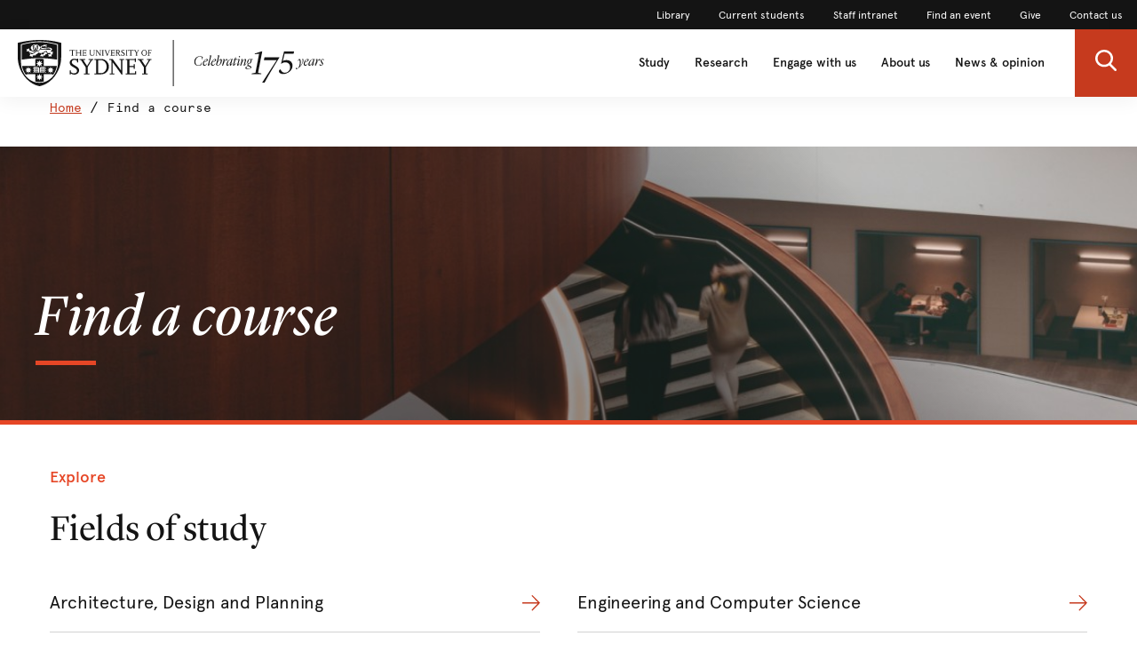

--- FILE ---
content_type: text/html;charset=utf-8
request_url: https://www.sydney.edu.au/courses/search.html?search-type=course&page=1
body_size: 7343
content:

<!DOCTYPE HTML>
<html lang="en-US">
    <head>

<meta http-equiv="content-type" content="text/html; charset=UTF-8"/>



<meta name="is-new-template" content="false"/>


    <script defer="defer" type="text/javascript" src="https://rum.hlx.page/.rum/@adobe/helix-rum-js@%5E2/dist/rum-standalone.js" data-routing="env=prod,tier=publish,ams=University of Sydney"></script>
<script src="/etc.clientlibs/corporate-commons/clientlibs/remove-tealium-caches.d9d8a5654a0190e016247e291a1ea239.js"></script>



    
    
















    <meta charset="utf-8"/>
    <meta http-equiv="X-UA-Compatible" content="IE=edge"/>
    <meta http-equiv="content-type" content="text/html; charset=UTF-8"/>
    <meta name="viewport" content="width=device-width, initial-scale=1"/>
    <meta name="exf-header-data-path" content="/content/experience-fragments/corporate/header/corporate-site/jcr:content/root/exf-header.model.json"/>
    
    
        <script>
            //pre-hiding snippet for Adobe Target with asynchronous Launch deployment
            (function(g,b,d,f){(function(a,c,d){if(a){var e=b.createElement("style");e.id=c;e.innerHTML=d;a.appendChild(e)}})(b.getElementsByTagName("head")[0],"at-body-style",d);setTimeout(function(){var a=b.getElementsByTagName("head")[0];if(a){var c=b.getElementById("at-body-style");c&&a.removeChild(c)}},f)})(window,document,"body {opacity: 0 !important}",3E3);
        </script>
        
        
        
        
        
            <!-- Launch tag --- Start -->
            <script type="text/javascript" src="//assets.adobedtm.com/84fa4ed6cd2d/93f43475a61e/launch-a9ab0e6066cc.min.js" defer></script>
            <!-- Launch tag --- End -->
        
    

    
    <link href="https://static.cloud.coveo.com/atomic/v3.13/themes/coveo.css" rel="stylesheet"/>
    
	    <link rel="stylesheet" href="/etc.clientlibs/courses/components/page/nd-search-page/clientlibs/courses-search.d97ea4ef5d324c9bc105d51526161c9c.css" type="text/css">

	
	
	
        <link rel="stylesheet" href="/etc.clientlibs/corporate-commons/clientlibs/corporate-search.d63e01a6c5efe46c3b134e8f8e34529f.css" type="text/css">

    

    
	    <link rel="stylesheet" href="/etc.clientlibs/corporate-commons/clientlibs/frontend-css.8f0ad0b7e5f521d27eb1e328d88c5098.css" type="text/css">

	
    
	    <link rel="stylesheet" href="/etc.clientlibs/courses/components/page/nd-search-page/clientlibs/css.ec47627ad751d28d1c6b08f832963c6a.css" type="text/css">

	

    
	    <script defer src="/etc.clientlibs/core/wcm/components/commons/site/clientlibs/container.027d01df25f17066242db969c9bf2ade.js"></script>
<script defer src="/etc.clientlibs/corporate-commons/clientlibs/frontend-js.b3ac944b14f864758861af789ba9b0a9.js"></script>

	
    
	    
	
    

    
	    <script defer src="/etc.clientlibs/courses/components/page/nd-search-page/clientlibs/js.04882c2a21852fba5f69060badf30554.js"></script>

	

    

    
        <meta name="DC.Created" content="2025-09-08"/>
    
        <meta name="DC.Modified" content="08/09/2025"/>
    
    
    <meta name="google-site-verification" content="FicMLRy30eyM2MMmnBgnMozHQtXFS78YgnKHpGCcTVE"/>
    <meta name="google-site-verification" content="x3Z27qQGZ9nrjlRvhgiLO1vfwjCKMnNPBGgXfutaROI"/>
    <meta name="alexaVerifyID" content="Q2-0ySF2g20GteljJn9AeJRV01k"/>

    
    <meta property="fb:admins" content="5755052206"/>
    <meta property="og:site_name" content="The University of Sydney"/>
    <meta property="og:title" content="Course search"/>
    <meta property="og:description"/>
    <meta property="og:url" content="https://www.sydney.edu.au/courses/search.html"/>
    <meta property="og:image" content="https://www.sydney.edu.au/content/dam/courses/business/hero_search.jpg"/>
    <meta property="og:image:secure_url" content="https://www.sydney.edu.au/content/dam/courses/business/hero_search.jpg"/>

    

    
	    <script src="/etc.clientlibs/corporate-commons/clientlibs/jquery.577ddf6779040ea52503746fdeece2ce.js"></script>

	

    <link rel="icon" type="image/png" href="/etc.clientlibs/corporate-commons/clientlibs/foundation/resources/corporate-frontend/assets/img/favicon/favicon-16x16.png" sizes="16x16"/>
<link rel="icon" type="image/png" href="/etc.clientlibs/corporate-commons/clientlibs/foundation/resources/corporate-frontend/assets/img/favicon/favicon-32x32.png" sizes="32x32"/>
<link rel="icon" type="image/png" href="/etc.clientlibs/corporate-commons/clientlibs/foundation/resources/corporate-frontend/assets/img/favicon/favicon-96x96.png" sizes="96x96"/>
<link rel="icon" type="image/vnd.microsoft.icon" href="/etc.clientlibs/corporate-commons/clientlibs/foundation/resources/corporate-frontend/assets/favicon/favicon.ico"/>
    
    <link rel="canonical" href="https://www.sydney.edu.au/courses/search.html"/>
    
    
    <script type="module" src="/etc.clientlibs/courses/components/page/nd-search-page/clientlibs/courses-search.986dd68f3c316c3de6cf904e5d36a8a3.js"></script>    
	<script type="module" src="https://static.cloud.coveo.com/atomic/v3.13/atomic.esm.js"></script>
	
	<script type="module" src="/etc.clientlibs/corporate-commons/clientlibs/corporate-search.a6e2a76740ba945a80caac9d44ea5e22.js"></script>
    
    <!-- Qualification changes listener -->
    <script type="module">              
      import {
          loadAdvancedSearchQueryActions,
          loadSearchActions,
          loadSearchAnalyticsActions
      } from "https://static.cloud.coveo.com/headless/v3/headless.esm.js";

      function subscribeQualificationChanges() {
          if (window['USYD_ND_APP']) {
              window['USYD_ND_APP'].entryScoreMachine.state.subscribe((state) => {
                  if (state.value == 'hasQualification') {
                  console.log('COVEO get the qualification change: ', state.context.entryQualification);                    
                  try {
                      // Set the qualification in localStorage first (headlessEngine may not be ready yet when page loads)
                      localStorage.setItem('courseQualifications', state.context.entryQualification.code);
                      // Use the headlessEngine from window
                      const headlessEngine = window.coveoHeadlessEngine;
                      const { executeSearch } = loadSearchActions(headlessEngine);
                      const { logSearchboxSubmit } = loadSearchAnalyticsActions(headlessEngine);
                      const { updateAdvancedSearchQueries } = loadAdvancedSearchQueryActions(headlessEngine);                      
                      headlessEngine.dispatch(executeSearch(logSearchboxSubmit()));
                  } catch (error) {
                      console.error('Error dispatching search with qualification changes:', error);
                  }
                }
              });
          } else {
              console.warn('USYD_ND_APP is not available on the window object.');
          }
      }
      let checkingQualificationMachine = setInterval(()=> {
        if(window['USYD_ND_APP'] && window['USYD_ND_APP'].entryScoreMachine){
            clearInterval(checkingQualificationMachine);
            subscribeQualificationChanges();
        }
      }, 100);
    </script>

<title>Course search - The University of Sydney</title></head>
    <body data-page-body-run-mode="default">



<div class="b-js-dynamic-left-side-navigation" data-home-page-url="/courses/search.html" data-home-page-name="home">

     
     

    



    
    
    
    <div class="exf-common-page page-xf xfpage page basicpage">


<div class="aem-Grid aem-Grid--12 aem-Grid--default--12 ">
    
    <div class="cmp-wrapper-js-exf-header cmp-wrapper-exf-header m-component-wrapper aem-GridColumn aem-GridColumn--default--12">

<div data-m-el="m-js-global-nav" data-given-path="/content/experience-fragments/corporate/header/corporate-site/jcr:content/root/exf-header">
    <style>
        .m-global-desktop-nav {
            visibility: hidden;
        }
        .m-global-mobile-nav {
            visibility: visible;
        }
        @media (min-width: 992px) {
            .m-global-desktop-nav {
                visibility:visible;
            }
            .m-global-mobile-nav {
                visibility:hidden;
            }
        }
    </style>
    <!--/* DESKTOP NAVIGATION * /-->
    <div class="m-global-desktop-nav m-webuplift-typography">
        
        <nav class="m-utility-nav m-utility-nav--desktop">
            <ul class="m-utility-nav__items m-utility-nav--desktop__items">
                <li class="m-utility-nav__lable m-utility-nav--desktop__lable">
                    <a role="link" style="font-size:12px;line-height:16px;font-weight:400;" class="m-link m-link--action" data-type="white" href="https://www.library.sydney.edu.au/">
                        Library
                    </a>
                </li>
            
                <li class="m-utility-nav__lable m-utility-nav--desktop__lable">
                    <a role="link" style="font-size:12px;line-height:16px;font-weight:400;" class="m-link m-link--action" data-type="white" href="https://www.sydney.edu.au/students/home.html">
                        Current students
                    </a>
                </li>
            
                <li class="m-utility-nav__lable m-utility-nav--desktop__lable">
                    <a role="link" style="font-size:12px;line-height:16px;font-weight:400;" class="m-link m-link--action" data-type="white" href="https://intranet.sydney.edu.au/">
                        Staff intranet
                    </a>
                </li>
            
                <li class="m-utility-nav__lable m-utility-nav--desktop__lable">
                    <a role="link" style="font-size:12px;line-height:16px;font-weight:400;" class="m-link m-link--action" data-type="white" href="https://whatson.sydney.edu.au/">
                        Find an event
                    </a>
                </li>
            
                <li class="m-utility-nav__lable m-utility-nav--desktop__lable">
                    <a role="link" style="font-size:12px;line-height:16px;font-weight:400;" class="m-link m-link--action" data-type="white" href="https://www.sydney.edu.au/engage/give.html">
                        Give
                    </a>
                </li>
            
                <li class="m-utility-nav__lable m-utility-nav--desktop__lable">
                    <a role="link" style="font-size:12px;line-height:16px;font-weight:400;" class="m-link m-link--action" data-type="white" href="/contact-us.html">
                        Contact us
                    </a>
                </li>
            </ul>
        </nav>
        <header class="m-grid m-grid--space-between m-grid--auto m-grid--flush m-grid--middle m-global-desktop-nav__header">
            
            <div class="m-grid__cell">
                <a href="https://www.sydney.edu.au" class="m-logo m-global-desktop-nav__logo"><img src="/content/dam/corporate/ex/images/web-uplift/175-black.svg" alt="University Home" height="52"/></a>
            </div>
            <nav class="m-grid__cell">
                <ul aria-label="menu" class="m-grid m-grid--middle m-grid--flush m-global-desktop-nav__level-one">
                    
                        <li class="m-grid__cell m-global-desktop-nav__header-item">
                            <a href="https://www.sydney.edu.au/study.html" aria-expanded="false" class="m-global-desktop-nav__header-link ">
                                Study
                            </a>
                        </li>
                    
                        <li class="m-grid__cell m-global-desktop-nav__header-item">
                            <a href="https://www.sydney.edu.au/research.html" aria-expanded="false" class="m-global-desktop-nav__header-link ">
                                Research
                            </a>
                        </li>
                    
                        <li class="m-grid__cell m-global-desktop-nav__header-item">
                            <a href="https://www.sydney.edu.au/engage.html" aria-expanded="false" class="m-global-desktop-nav__header-link ">
                                Engage with us
                            </a>
                        </li>
                    
                        <li class="m-grid__cell m-global-desktop-nav__header-item">
                            <a href="https://www.sydney.edu.au/about-us.html" aria-expanded="false" class="m-global-desktop-nav__header-link ">
                                About us
                            </a>
                        </li>
                    
                        <li class="m-grid__cell m-global-desktop-nav__header-item">
                            <a href="https://www.sydney.edu.au/news-opinion.html" aria-expanded="false" class="m-global-desktop-nav__header-link ">
                                News &amp; opinion
                            </a>
                        </li>
                    
                    <li class="m-grid__cell m-global-desktop-nav__search-item">
                        <a data-custom-id="primary-button-open-search" data-testid="open search" role="button" class="m-clickable-icon m-clickable-icon--search-p1   m-clickable-icon--out m-clickable-icon--search-p1--out" href="javascript:void(0);" aria-label="open search" data-type="white" aria-expanded="false">
                            <div class="m-icon-color-transition m-clickable-icon__icon m-clickable-icon--search-p1__icon m-icon-color-transition--out">
                                <svg width="24" height="24" viewBox="0 0 24 24" fill="none" xmlns="http://www.w3.org/2000/svg">
                                    <path d="M23.6351 21.8602L17.7187 15.9194C19.2399 14.1735 20.0734 11.9768 20.0734 9.68999C20.0734 4.34701 15.5708 0 10.0367 0C4.50255 0 0 4.34701 0 9.68999C0 15.033 4.50255 19.38 10.0367 19.38C12.1143 19.38 14.0941 18.775 15.7868 17.6265L21.7482 23.6124C21.9974 23.8622 22.3325 24 22.6916 24C23.0316 24 23.3541 23.8749 23.5989 23.6474C24.119 23.1641 24.1356 22.3628 23.6351 21.8602ZM10.0367 2.52782C14.1273 2.52782 17.4551 5.74069 17.4551 9.68999C17.4551 13.6393 14.1273 16.8522 10.0367 16.8522C5.94608 16.8522 2.61827 13.6393 2.61827 9.68999C2.61827 5.74069 5.94608 2.52782 10.0367 2.52782Z" fill="#FFF"/>
                                </svg>
                            </div>
                        </a>
                    </li>
                </ul>
            </nav>
        </header>
    </div>
    
    <div class="m-content  m-global-mobile-nav m-webuplift-typography">
        <header class="m-grid m-global-mobile-nav__header">
            <div class="1/2 m-grid__cell m-global-mobile-nav__logo">
                <a href="https://www.sydney.edu.au" class="m-logo m-global-mobile-nav__logo">
                    <img src="/content/dam/corporate/ex/images/web-uplift/175-black.svg" alt="University Home" class="m-logo__image" height="40"/>
                </a>
            </div>
            <div class="1/2 m-grid__cell m-global-mobile-nav__icons">
                <div class="m-global-mobile-nav__icons__search">
                    <a style="cursor: default;" role="button" data-custom-id="" data-testid="close search" class="m-button-icon m-clickable-icon m-clickable-icon--p1  " aria-label="close search" href="javascript:void(0);" data-type="red">
                        <svg width="24" height="24" viewBox="0 0 24 24" fill="none" xmlns="http://www.w3.org/2000/svg">
                            <path d="M23.6351 21.8602L17.7187 15.9194C19.2399 14.1735 20.0734 11.9768 20.0734 9.68999C20.0734 4.34701 15.5708 0 10.0367 0C4.50255 0 0 4.34701 0 9.68999C0 15.033 4.50255 19.38 10.0367 19.38C12.1143 19.38 14.0941 18.775 15.7868 17.6265L21.7482 23.6124C21.9974 23.8622 22.3325 24 22.6916 24C23.0316 24 23.3541 23.8749 23.5989 23.6474C24.119 23.1641 24.1356 22.3628 23.6351 21.8602ZM10.0367 2.52782C14.1273 2.52782 17.4551 5.74069 17.4551 9.68999C17.4551 13.6393 14.1273 16.8522 10.0367 16.8522C5.94608 16.8522 2.61827 13.6393 2.61827 9.68999C2.61827 5.74069 5.94608 2.52782 10.0367 2.52782Z" fill="#E64626"/>
                        </svg>
                    </a></div>
                <div class="m-global-mobile-nav__icons__hamburger">
                    <a style="cursor: default;" role="button" data-custom-id="" data-testid="Open menu" class="m-button-icon m-clickable-icon m-clickable-icon--p1  " aria-label="Open menu" href="javascript:void(0);" data-type="red">
                        <svg width="24" height="24" viewBox="0 0 24 24" fill="none" xmlns="http://www.w3.org/2000/svg">
                            <path d="M24 20H0V17.3333H24V20ZM24 13.3333H0V10.6667H24V13.3333ZM24 6.66667H0V4H24V6.66667Z" fill="#E64626"/>
                        </svg>
                    </a>
                </div>
            </div>
        </header>
    </div>
</div>
</div>

    
</div>

</div>



    <div data-m-el="m-js-error-content"></div>

    <div class="m-page-search" id="skip-to-content">
        <div data-m-el="m-js-breadcrumb"></div>
        <div>
<div data-m-el="m-js-hero-media" data-resource-path="/content/courses/search/jcr:content/hero-media"></div></div>
        <div class="container course-search-container">
        	<atomic-search-interface search-hub="courses-search" id="courses-search" fields-to-include='[&quot;commoncontenttype&quot;, &quot;usyd_courses_availability&quot;, &quot;usyd_courses_citizenship&quot;, &quot;usyd_courses_courseduration&quot;, &quot;usyd_courses_fieldofstudy&quot;, &quot;usyd_courses_location&quot;, &quot;usyd_courses_pathwaytype&quot;, &quot;usyd_courses_startyear&quot;, &quot;usyd_courses_studylevel&quot;, &quot;usyd_courses_studymode&quot;, &quot;usyd_courses_entryscore&quot;]'>

  <header class="search-header">
    <atomic-search-box clear-filters="false">
      <atomic-search-box-recent-queries max-with-query="3" max-without-query="3"></atomic-search-box-recent-queries>
      <atomic-search-box-query-suggestions></atomic-search-box-query-suggestions>
    </atomic-search-box>
  </header>
  <atomic-search-layout mobile-breakpoint="990px">
    <atomic-layout-section section="main">
      <style>
              .sort-dropdown-container {
                justify-content: flex-end; display: flex;
                @media (max-width: 990px) {
                  display: none;
                }
              }
            </style>
      <atomic-refine-toggle collapse-facets-after="5"></atomic-refine-toggle>
      <div class="courses-search-notifications">
        <atomic-notifications></atomic-notifications>
      </div>
      <div class="courses-search-top-nav-container">
        <div class="courses-search-nav-left">
          <atomic-did-you-mean></atomic-did-you-mean>
          <atomic-query-summary></atomic-query-summary>
        </div>
        <div class="sort-dropdown-container">
          <atomic-sort-dropdown>
            <atomic-sort-expression label="Relevance" expression="relevancy"></atomic-sort-expression>
            <atomic-sort-expression label="Title (A-Z)" expression="title ascending"></atomic-sort-expression>
            <atomic-sort-expression label="Title (Z-A)" expression="title descending"></atomic-sort-expression>
          </atomic-sort-dropdown>
        </div>
      </div>

      <atomic-no-results enable-cancel-last-action="false">
      <style>
                atomic-no-results::part(icon),
                atomic-no-results::part(search-tips) {
                    display: none;
                }
                atomic-no-results::part(cancel-button) {
                    display: block;
                }
                atomic-no-results::part(no-results) {
                    font-size: 16.5px ;
                    text-align: left;
                    position: relative;
                    margin-left: 0;
                    width: 100%;
                    max-width: 100%;
                    overflow: hidden;
                }
              </style>
        <div slot="" class="courses-no-course-found">
          <div class="courses-rich-content">
            <div class="search-tips-icon">
              <svg width="24" height="24" viewBox="0 0 24 24" fill="none" xmlns="http://www.w3.org/2000/svg">
                <path d="M12 2C6.48 2 2 6.48 2 12C2 17.52 6.48 22 12 22C17.52 22 22 17.52 22 12C22 6.48 17.52 2 12 2ZM13 17H11V11H13V17ZM13 9H11V7H13V9Z" fill="#000000"/>
              </svg>
            </div>
            <h3>Search tips</h3>
            <ul>
              <li>Broaden your search by using fewer or more general words</li>
              <li>Try modifying your Filters</li>
              <li>Start year availability is dependent on your selected study level</li>
              <li>Try searching in Subject Areas</li>
              <li>Need help finding something? <a href="mailto:student.info@sydney.edu.au">Contact us</a></li>
            </ul>
          </div>
        </div>
      </atomic-no-results>

      <atomic-result-list display="list" density="normal">
        <atomic-result-template>
          <template>
            <style>
                    atomic-result-link.course a:hover {
                      text-decoration: none;
                    }
                    .course-result-header {
                      font-size: 24px;
                      font-weight: 300;
                      margin-bottom: 18px;
                    }
                   .area-of-study-header {
                      margin-bottom: 0;
                      @media (max-width: 990px) {
                        font-size: 28px;
                        margin-bottom: 12px;
                        font-weight: bold;
                      }
                    }
                    .course-result-body {
                      color: var(--atomic-course-body-color);
                      display: flex;
                      font-size: 14px;
                      @media (max-width: 990px) {
                        flex-direction: column;
                      }
                    }
                    .course-result-body > div {
                      padding-right: 12px;
                      margin-right: 12px;
                      border-right: 2px solid #ececec;
                      width: 33%;
                      @media (max-width: 990px) {
                        padding-bottom: 20px;
                        border-right: none;
                        width: auto;
                    }
                    }
                    @media (max-width: 990px) {
                      .course-result-body > div:after {
                        border-top: 1px solid #d2d2d2;
                        content: '';
                        display: block;
                        position: relative;
                        top: 10px;
                        width: 100%;
                      }
                      .course-result-body > div.course-result-body-column atomic-result-html span{
                       	padding-left: 24px;
                        display: block;
                      }
                      .course-result-body > div.course-result-body-column_location {
                       	padding-left: 0 !important;
                      }
                      .course-result-body > div.course-result-body-column_location:after {
                        position: relative;
                      }
                    }
                    .course-result-body > div.course-result-body-column_location atomic-result-text {
                      padding-left: 24px;
                      background: url('/etc.clientlibs/corporate-commons/clientlibs/corporate-search/resources/icons/icon-location.svg');
                      background-position: left top;
                      background-repeat: no-repeat;
                      background-size: 16px;
                      display: block;
                    }
                    .course-result-body > div:last-child {
                      border-bottom: none;
                      border-right: none;
                    }
                    .course-result-body > div:last-child:after {
                      display: none;
                    }
                    .title {
                      font-weight: 300;
                    } 
                    .subject-area a, .subject-area-columns {
                      display: flex;
                      flex-direction: row;
                      justify-content: space-between;
                      align-items: center;
                      @media (max-width: 990px) {
                        display: flex;
                        flex-direction: column;
                        justify-content: flex-start;
                        align-items: flex-start;
                      }
                    }
                    .subject-area-facet-notice {
                      color: #717171;
                      font-size: 16px;
                      padding: 0 16px;
                    }
                    .entry-score-label {
                      margin-top: 12px;
                    }
                    b {
                      font-weight: bold !important;
                    }
                  </style>
            <atomic-field-condition must-match-commoncontenttype="Subject Areas">
              <div class="subject-area-columns">
                <div class="course-result-header area-of-study-header">
                  <atomic-result-link class="subject-area">
                    <div class="title">
                      <atomic-result-text field="title"></atomic-result-text>
                    </div>
                  </atomic-result-link>
                </div>
                <div class="subject-area-body">
                  <atomic-result-text field="usyd_courses_pathwaytype"></atomic-result-text>
                </div>
              </div>
            </atomic-field-condition>

            <atomic-field-condition must-match-commoncontenttype="Courses">
              <atomic-result-link class="course">
                <div class="course-result-header">
                  <div class="title">
                    <atomic-result-text field="title"></atomic-result-text>
                  </div>
                </div>
              </atomic-result-link>
              <div class="course-result-body">
                <div class="course-result-body-column course-result-body-column_location">
                  <atomic-result-text field="usyd_courses_location" class="course-result-location"></atomic-result-text>
                </div>
                <div class="course-result-body-column">
                  <atomic-result-html field="usyd_courses_courseduration" class="course-result-duration"></atomic-result-html>
                </div>
                <div class="course-result-body-column">
                  <atomic-field-condition if-defined="usyd_courses_entryscore">
                    <atomic-result-html field="usyd_courses_entryscore" class="course-result-duration"></atomic-result-html>
                    <div class="entry-score-label">Entry score</div>
                  </atomic-field-condition></div></div>
                </div>
              </div>

            </atomic-field-condition>
          </template>
        </atomic-result-template>
      </atomic-result-list>
      <atomic-layout-section section="pagination">
        <unisyd-pager></unisyd-pager>
      </atomic-layout-section>
    </atomic-layout-section>
    <atomic-layout-section section="facets">
      <div><atomic-breadbox></atomic-breadbox></div>
    <!--<div class="tab-container">
              <unisyd-tab label="Courses" expression="@commoncontenttype=='Courses'" tab-id="courses"></unisyd-tab>
              <unisyd-tab label="Subject Areas" expression='@commoncontenttype=="Subject Areas"' tab-id="subjectareas"></unisyd-tab>
            </div>-->
            
	  <atomic-facet field="commoncontenttype" facet-id="courses_search_type" display-values-as="link" label="Show results for" allowed-values='[&quot;Courses&quot;, &quot;Subject Areas&quot;]' custom-sort='[&quot;Courses&quot;, &quot;Subject Areas&quot;]'></atomic-facet>
      <atomic-facet field="usyd_courses_citizenship" label="Student type" display-values-as="checkbox" with-search="false" depends-on-courses_search_type="Courses" custom-sort='[&quot;Domestic&quot;,&quot;International&quot;]'></atomic-facet>
      <atomic-facet field="usyd_courses_studylevel" display-values-as="checkbox" label="Study Level" custom-sort='[&quot;uc&quot;,&quot;pc&quot;,&quot;pr&quot;]' with-search="false" tabs-excluded='[&quot;subjectareas&quot;]' depends-on-courses_search_type="Courses">></atomic-facet>
      <atomic-facet field="usyd_courses_startyear" display-values-as="checkbox" label="Start Year" with-search="false" depends-on-courses_search_type="Courses" custom-sort='[&quot;2025&quot;,&quot;2026&quot;,&quot;2027&quot;]'></atomic-facet>
      <atomic-facet field="usyd_courses_fieldofstudy" display-values-as="checkbox" label="Field of Study" number-of-values="25" with-search="false" sort-criteria="alphanumeric" tabs-excluded='[&quot;subjectareas&quot;]' custom-sort='[&quot;architecture-design-and-planning&quot;,&quot;arts-and-social-sciences&quot;,&quot;business&quot;,&quot;economics&quot;,&quot;education-and-social-work&quot;,&quot;engineering-and-information-technology&quot;,&quot;law&quot;,&quot;medicine-and-health&quot;,&quot;music&quot;,&quot;science&quot;]' depends-on-courses_search_type="Courses"></atomic-facet>
      <atomic-facet field="usyd_courses_studymode" display-values-as="checkbox" label="Study Mode" is-collapsed="true" with-search="false" tabs-excluded='[&quot;subjectareas&quot;]' custom-sort='[&quot;Face to face&quot;,&quot;Multi-modal&quot;,&quot;Online&quot;,&quot;Research&quot;]' depends-on-courses_search_type="Courses"></atomic-facet>
      <atomic-facet field="usyd_courses_availability" display-values-as="checkbox" label="Availability" with-search="false" is-collapsed="true" tabs-excluded='[&quot;subjectareas&quot;]' custom-sort='[&quot;Full-time&quot;,&quot;Part-time&quot;]' depends-on-courses_search_type="Courses"></atomic-facet>
      <div class="subject-area-facet-notice">Other filters are not applicable for subject areas</div>
      <div class="accordion" id="qual-facet">
        <div class="accordion-section">
          <div class="accordion-header" onclick="toggleAccordion(this)">
            <span>Qualifications</span>
              <span class="accordion-icon minus-icon" aria-hidden="true">
              <svg width="24" height="24" viewBox="0 0 24 24" fill="none" xmlns="http://www.w3.org/2000/svg">
                <g clip-path="url(#clip0_5096_6706)">
                  <path d="M0.75 12H23.25" stroke="#141414" stroke-width="1.5" stroke-linecap="round" stroke-linejoin="round"/>
                </g>
                <defs>
                  <clipPath id="clip0_5096_6706">
                    <rect width="24" height="24" fill="white"/>
                  </clipPath>
                </defs>
              </svg>
            </span>
            <span class="accordion-icon plus-icon" aria-hidden="true">
              <svg width="24" height="24" viewBox="0 0 24 24" fill="none" xmlns="http://www.w3.org/2000/svg">
                <g clip-path="url(#clip0_5096_6706)">
                  <path d="M0.75 12H23.25" stroke="#141414" stroke-width="1.5" stroke-linecap="round" stroke-linejoin="round"/>
                  <path d="M12 0.75V23.25" stroke="#141414" stroke-width="1.5" stroke-linecap="round" stroke-linejoin="round"/>
                </g>
                <defs>
                  <clipPath id="clip0_5096_6706">
                    <rect width="24" height="24" fill="white"/>
                  </clipPath>
                </defs>
              </svg>
            </span>
          </div>
          <div class="accordion-content">
            <qualifications-link></qualifications-link>
          </div>
        </div>
      </div>

    </atomic-layout-section>
  </atomic-search-layout>

   <style>
    .accordion-section {
      border-top: 1px solid #ccc;
      padding: 15px 0;
    }
    .accordion-header {
      display: flex;
      position: relative;
      justify-content: space-between;
      align-items: center;
      cursor: pointer;
      font-size: 18px;
      font-weight: 500;
      font-family: 'Apercu Medium';
    }

    .accordion-icon {
      font-size: 2.8rem;
      transition: transform 0.3s;
      color: #424242;
      font-weight: 400;
      margin-bottom: -10px !important;
      @media (max-width: 990px) {
       margin-bottom:5px!important;
      }
    }

    .accordion-content {
      max-height: 0;
      transition: max-height 0.3s ease;
      font-size: 16px;
      padding-left: 0px;
      display: none;
    }

    .accordion-section.active .accordion-content {
      max-height: 200px;
      margin-top: 10px;
      display: block;
    }

    .accordion-section.active .accordion-icon.plus-icon {
      visibility: hidden;
    }
    .hide {
      display: none;
    }
    span.accordion-icon.minus-icon {
      display: block;
      transform: rotate(0deg) !important;
      position: absolute;
      right: 0;
      visibility: visible;
    }
  </style>

</atomic-search-interface>
        </div>
        <div class="m-page-search__border-line"></div>
        <div class="container">
      		<div data-m-el="m-js-field-of-study"></div>
      	</div>
    </div>
    
    


    <div>




    
    
    <div class="experiencefragment">

    
    




    
    
    <div class="m-js-lead-gen-wrapper m-component-wrapper lead-gen-mql m-js-editable-svelte-comp">

    

<div data-resource-path="/content/experience-fragments/corporate/study/lead_gen_mql/lead-gen-mql-xf/master/jcr:content/root/lead_gen_mql"></div></div>




</div>


</div>
    <div class="exf-common-page page-xf xfpage page basicpage">


<div class="aem-Grid aem-Grid--12 aem-Grid--default--12 ">
    
    <div class="exf-footer aem-GridColumn aem-GridColumn--default--12">
<div data-m-el="m-js-global-footer" data-resource-path="/content/experience-fragments/corporate/footer/corporate-site/jcr:content/root/exf-footer"></div>


</div>

    
</div>

</div>






</div>











	    
	




</body>
</html>


--- FILE ---
content_type: text/css;charset=utf-8
request_url: https://www.sydney.edu.au/etc.clientlibs/courses/components/page/nd-search-page/clientlibs/courses-search.d97ea4ef5d324c9bc105d51526161c9c.css
body_size: 3972
content:

/* Courses search specific styles */

atomic-search-interface[search-hub="courses-search"] {
    /* USYD Fonts */
    --usyd-font-primary: 'Apercu';
    --usyd-font-mono: 'Apercu Mono', Courier, monospace;
    
    /* Atomic Design System Variables */
    --atomic-font-family: var(--usyd-font-primary);
    --atomic-font-normal: 400;
    --atomic-font-bold: 700;
    --atomic-text-base: 1rem;
    --atomic-text-sm: 0.85rem;
    --atomic-text-lg: 1.125rem;
    --atomic-text-xl: 1.5rem;
    --atomic-text-2xl: 2rem;
    --atomic-line-height-ratio: 1;
    
    /* Layout Spacing */
    --atomic-layout-spacing-x: 1.5rem;
    --atomic-layout-spacing-y: 1rem;
    
    /* Colors and Visual Properties */
    --atomic-border-radius: 0;
    --atomic-border-radius-md: 0;
    --atomic-border-radius-lg: 0;
    --atomic-border-radius-xl: 0;
    --atomic-primary: #c63a1e;
    --atomic-primary-light:#e64626;
    --atomic-neutral-light: #f5f5f5;
    --atomic-ring-primary: rgba(198, 58, 30, 0.25);
    
    --atomic-background: #ffffff;
    --atomic-on-background: #141414;
    --atomic-visited: #141414;
    --atomic-border-width: 2px;
    --atomic-course-body-color: #424242;
    --atomic-border-color: #D2D2D2;
}

atomic-search-interface[search-hub="courses-search"] {
    --atomic-search-interface-background: var(--atomic-background);
}

.course-search-container {
    font-family: var(--usyd-font-primary), sans-serif;
    max-width: 1168px;
    margin: auto;
    padding: 0;
}

atomic-search-interface[search-hub="courses-search"] atomic-facet::part(facet) {
    border: none;
    font-weight: 500;
    padding: 0;
}

atomic-search-interface[search-hub="courses-search"] atomic-facet::part(value-checkbox) {
    border-radius: 2px;
    border-color: #D2D2D2;
}

atomic-search-interface[search-hub="courses-search"] atomic-facet::part(value-checkbox):hover {
    box-shadow:0 0 3px 1px var(--atomic-primary-light);
    border-color: var(--atomic-primary-light);
}

atomic-search-interface[search-hub="courses-search"] atomic-facet::part(value-checkbox-checked):hover {
    box-shadow: 0 0 3px 0px var(--atomic-primary-light);
    border-color: var(--atomic-primary-light);
}

atomic-search-interface[search-hub="courses-search"] atomic-facet::part(value-checkbox-label):hover {
    color: var(--atomic-primary-light);
    background: none;
}

atomic-search-interface[search-hub="courses-search"] atomic-facet::part(label-button) {
    font-weight: 500;
    font-family: 'Apercu Medium';
    padding-left: 0;
    padding-right: 0;
}

atomic-search-interface[search-hub="courses-search"] atomic-facet[field="commoncontenttype"]::part(clear-button) {
  display: none;
}
atomic-search-interface[search-hub="courses-search"] atomic-facet[field="commoncontenttype"]::part(label-button){
    background-image: none !important;
    pointer-events: none;
}
atomic-search-interface[search-hub="courses-search"] atomic-facet[field="commoncontenttype"]::part(value-link) {
    background-image: url('../../../../../../etc.clientlibs/corporate-commons/clientlibs/corporate-search/resources/icons/icon-radio.svg');
    background-repeat: no-repeat;
    background-position: 2px center;
    padding-left: 24px;
}

atomic-search-interface[search-hub="courses-search"] atomic-facet[field="commoncontenttype"]::part(value-link):hover {
    background-image: url('../../../../../../etc.clientlibs/corporate-commons/clientlibs/corporate-search/resources/icons/icon-radio-hover.svg');
}

atomic-search-interface[search-hub="courses-search"] atomic-facet[field="commoncontenttype"]::part(value-link-selected),
atomic-search-interface[search-hub="courses-search"] atomic-facet[field="commoncontenttype"]::part(value-link-selected):hover {
    background-image: url('../../../../../../etc.clientlibs/corporate-commons/clientlibs/corporate-search/resources/icons/icon-radio-checked.svg');
    background-repeat: no-repeat;
    background-position: 2px center;
    padding-left: 24px;
}

atomic-search-interface[search-hub="courses-search"] atomic-facet::part(label-button) {
    background-image: url('../../../../../../etc.clientlibs/corporate-commons/clientlibs/corporate-search/resources/icons/icon-minus.svg');
    background-repeat: no-repeat;
    background-position: right center;
}

atomic-search-interface[search-hub="courses-search"] atomic-facet[is-collapsed]::part(label-button) {
    background-image: url('../../../../../../etc.clientlibs/corporate-commons/clientlibs/corporate-search/resources/icons/icon-plus.svg');
    background-repeat: no-repeat;
    background-position: right center;
}

atomic-search-interface[search-hub="courses-search"] atomic-facet::part(label-button-icon) {
    opacity: 0;
    height: 24px;
    width: 24px;
}

atomic-search-interface[search-hub="courses-search"] atomic-facet::part(label-button-icon) svg {
    opacity: 0;
}

atomic-search-interface[search-hub="courses-search"] atomic-facet::part(value-count) { /* hide facet counts per design */
    display: none;
}

atomic-search-interface[search-hub="courses-search"] atomic-result-list::part(result-list) {
    background: #fff;
}

atomic-search-interface[search-hub="courses-search"] atomic-result-list::part(outline) {
    border: 1px solid var(--atomic-border-color);
    margin: 9px 0;
    padding: 24px;
    border-radius: 0;
}

atomic-search-interface[search-hub="courses-search"] atomic-result-list::part(outline)::before {
    background-color: transparent;
    display: none;
}

atomic-search-interface[search-hub="courses-search"] atomic-result-link a:hover {
    text-decoration: none;
}

atomic-search-interface[search-hub="courses-search"] atomic-pager::part(page-button) {
  min-height: 44px;
  min-width: 44px;
  border-radius: 4px;
  border-width: 1px;
}

atomic-search-interface[search-hub="courses-search"] atomic-pager::part(page-button):hover {
  background: #FDEDEA;
}

atomic-search-interface[search-hub="courses-search"] atomic-pager::part(active-page-button) {
    background: var(--atomic-primary);
  	color: #fff;
}

atomic-search-interface[search-hub="courses-search"] atomic-pager::part(next-button), atomic-search-interface[search-hub="courses-search"] atomic-pager::part(previous-button) {
  border-radius: 4px;
  color: #141414;
  min-width: 44px;
}

atomic-search-interface[search-hub="courses-search"] atomic-pager::part(previous-button-icon), atomic-search-interface[search-hub="courses-search"] atomic-pager::part(next-button-icon) {
  width: 30px;
}

atomic-search-interface[search-hub="courses-search"] atomic-pager::part(next-button):disabled, atomic-search-interface[search-hub="courses-search"] atomic-pager::part(previous-button):disabled {
  color: var(--atomic-neutral);
}

atomic-search-interface[search-hub="courses-search"] atomic-pager::part(buttons) {
  gap: 6px;
}

atomic-search-interface[search-hub="courses-search"] atomic-breadbox {
    background-image: url('../../../../../../etc.clientlibs/corporate-commons/clientlibs/corporate-search/resources/icons/icon-filters.svg');
    background-repeat: no-repeat;
    background-position: left center;
    padding-left: 24px;
    padding-right: 24px;
    padding-top: 30px;
    margin-left: 0;
    margin-top: 6px;
    position: relative;
}

/* atomic-search-interface[search-hub="courses-search"] atomic-breadbox::part(clear) {
    background-image: url('../../../../../../etc.clientlibs/corporate-commons/clientlibs/corporate-search/resources/icons/icon-filters-close.svg');
    background-repeat: no-repeat;
    background-position: center;
    position: absolute;
    right: -24px;
    top: 0;
    width: 24px;
    text-indent: -1000%;
    overflow: hidden;
} */

atomic-search-interface[search-hub="courses-search"] atomic-breadbox:before {
  content: 'Filters';
  position: absolute;
  top: 4px;
  font-weight: 400;
}

atomic-search-interface[search-hub="courses-search"] atomic-breadbox::part(clear) {
    text-align: right;
    position: absolute;
    top: -34px;
    background: transparent;
    right: 16px;
}

atomic-search-interface[search-hub="courses-search"] atomic-breadbox::part(clear):hover {
    border-bottom: 1px solid var(--atomic-primary);
}

atomic-search-interface[search-hub="courses-search"] atomic-breadbox::part(label) {
    position: relative;
    top: -38px;
    font-size: 16px;
    line-height: 28px;
    opacity: 0;
}

atomic-search-interface[search-hub="courses-search"] atomic-breadbox::part(breadcrumb-list) {
  max-width: 300px;
  width: 300px;
  justify-content: flex-end;
  flex-direction: column;
  margin-left: -78px;
}

atomic-search-interface[search-hub="courses-search"] atomic-breadbox::part(container) {
  height: 0;
}

atomic-search-interface[search-hub="courses-search"] atomic-breadbox::part(breadcrumb-button) {
  max-width: 230px;
  display: none;
}

atomic-search-interface[search-hub="courses-search"] atomic-search-box::part(wrapper) {
    background: #F1F1F1;
}

atomic-search-interface[search-hub="courses-search"] atomic-search-box::part(input) {
    background: #F1F1F1;
}

atomic-search-interface[search-hub="courses-search"] atomic-search-box::part(textarea) {
    line-height: 45px;
}

atomic-search-interface[search-hub="courses-search"] atomic-search-box::part(clear-button) {
  margin-right: 16px;
}

atomic-search-interface[search-hub="courses-search"] atomic-search-box::part(clear-icon) {
  color: var(--atomic-primary); 
}

atomic-search-interface[search-hub="courses-search"] atomic-search-box::part(submit-button-wrapper) {
  padding: 0 !important; 
  margin: 0 !important;   
  display: flex;
  align-items: stretch; 
  justify-content: center; 
  width: 72px;
  align-self: stretch;
}

atomic-search-interface[search-hub="courses-search"] atomic-search-box::part(submit-button) {
  background-color: var(--atomic-primary); 
  color: white; 
  margin: 0 24px;
  display: flex;
  align-items: center; 
  justify-content: center; 
  border-radius: 0px 4px 4px 0px; 
  box-sizing: border-box;
  width: 100%;
  height: 100%;
  align-self: stretch;
}

atomic-search-interface[search-hub="courses-search"] atomic-search-box::part(submit-button):focus {
  --tw-ring-offset-shadow: var(--tw-ring-inset) 0 0 0 var(--tw-ring-offset-width) var(--tw-ring-offset-color);
  --tw-ring-shadow: var(--tw-ring-inset) 0 0 0 calc(3px + var(--tw-ring-offset-width)) var(--tw-ring-color);
  box-shadow: var(--tw-ring-offset-shadow), var(--tw-ring-shadow), var(--tw-shadow, 0 0 #0000);
}

atomic-search-interface[search-hub="courses-search"] atomic-search-box::part(submit-icon) {
  color: white;
  width: 24px;
  height: 24px;
}

atomic-search-interface[search-hub="courses-search"] atomic-search-box-recent-queries::part(recent-query-title) {
    background: #717171;
    color: white;
}

atomic-search-interface[search-hub="courses-search"] atomic-search-box::part(recent-query-title) {
    font-size: 11px;
    font-weight: 700;
    text-transform: uppercase;
}

atomic-search-interface[search-hub="courses-search"] atomic-search-box::part(recent-query-title-item) {
    background: #717171;
    color: white;
    font-size: 11px;
    font-weight: 700;
    text-transform: uppercase;
}

atomic-search-interface[search-hub="courses-search"] qualifications-dropdown {
    padding-left: 24px;
}

atomic-search-interface[search-hub="courses-search"] atomic-query-summary {
    margin-top: 24px;
}

atomic-search-interface[search-hub="courses-search"] atomic-refine-toggle::part(button) {
    align-items: center;
    border-radius: 4px;
    border: 2px solid #C63A1E;
    display: flex;
    flex-direction: row;
    flex-grow: 1;
    flex: none;
    gap: 10px;
    justify-content: center;
    order: 0;
    padding: 10px 24px;
}

atomic-search-interface[search-hub="courses-search"] atomic-refine-toggle::part(button)::before {
    background-image: url(../../../../../../etc.clientlibs/corporate-commons/clientlibs/corporate-search/resources/icons/icon-filters-red.svg);
    background-position: left center;
    background-repeat: no-repeat;
    content: " ";
    display: block;
    height: 24px;
    width: 24px;
}

/* Mobile refine section styles */

atomic-search-interface[search-hub="courses-search"] atomic-refine-modal::part(title) {
    background-image: url('../../../../../../etc.clientlibs/corporate-commons/clientlibs/corporate-search/resources/icons/icon-filters.svg');
    background-repeat: no-repeat;
    background-position: left center;
    padding-left: 24px;
    font-size: 18px;
    font-weight: 500;
    line-height: 24px;
    color: #141414;
}

atomic-search-interface[search-hub="courses-search"] atomic-refine-modal::part(close-button) {
    color: var(--atomic-primary-light);
}

atomic-search-interface[search-hub="courses-search"] atomic-refine-modal::part(section-title) {
    font-size: 16px;
    font-weight: 400;
}

atomic-search-interface[search-hub="courses-search"] atomic-refine-modal::part(select) {
    font-size: 16px;
    font-weight: 400;
    padding: 12px 16px;
}

atomic-search-interface[search-hub="courses-search"] atomic-refine-modal::part(footer-button) {
    padding: 10px 24px;
    background: #C63A1E;
    border: 2px solid #C63A1E;
    border-radius: 4px;
}

atomic-search-interface[search-hub="courses-search"] atomic-refine-modal::part(footer-content-split) {
    display: flex;
    justify-content: center;
    align-content: stretch;
}
atomic-search-interface[search-hub="courses-search"] atomic-refine-modal::part(section-filters-title) {
    display: none;
}
atomic-search-interface[search-hub="courses-search"] atomic-refine-modal::part(filter-clear-all) {
    width: 100%;
    min-width: 135px;
}

atomic-search-interface[search-hub="courses-search"] atomic-refine-modal::part(filter-section),
atomic-search-interface[search-hub="courses-search"] atomic-refine-modal::part(footer-button) {
    flex-grow: 1;
}

atomic-search-interface[search-hub="courses-search"] atomic-no-results::part(cancel-button) {
    padding: 10px 24px;
    background: #C63A1E;
    border: 2px solid #C63A1E;
    border-radius: 4px;
    color: white;
    font-family: var(--usyd-font-primary);
    font-size: 16px;
    line-height: 28px;
    font-weight: 300;
    cursor: pointer;
    display: block;
    margin: 20px auto 8px 0;
    width: fit-content;
}

atomic-search-interface[search-hub="courses-search"] atomic-no-results::part(cancel-button):hover {
    background: #AF2B11;
    border-color: #AF2B11;
}

atomic-search-interface[search-hub="courses-search"] .subject-area-facet-notice {
  color: #717171;
  font-size: 16px;
  padding: 0 16px;
  max-width: 240px;
}

atomic-search-interface[search-hub="courses-search"] atomic-did-you-mean {
  margin: 10px 0;
}

atomic-search-interface[search-hub="courses-search"] atomic-did-you-mean::part(auto-corrected) {
    padding-bottom: 2px; 
    padding-top: 8px;
}

atomic-search-interface .courses-search-top-nav-container {
  margin-bottom: 24px;
  display: flex;
  align-items: flex-start;
  justify-content: space-between;
}
/*atomic-search-interface[search-hub="courses-search"] atomic-search-box::part(suggestions)::before {
    content: 'popular suggestions';
    color: #fff;
    background: #717171;
    display: block;
    padding: 12px 16px;
    font-size: 11px;
    text-transform: uppercase;
    font-weight: 700;
}*/

/*::part(suggestions-wrapper) {
    display: block;
}

::part(suggestions-wrapper)::before {
    content: 'test';
}

::part(suggestions-wrapper) {
    background: green;
} 

::part(query-suggestion-item) {
    background: red;
}

::part(query-suggestion-item)::last-child {
    background: blue;
}*/

atomic-search-interface[search-hub="courses-search"]::part(suggestion) {
    border-bottom: 1px solid #717171;
}

atomic-search-interface[search-hub="courses-search"] ::part(trending-label) {
    background: #717171;
    color: white;
    font-size: 11px;
    font-weight: 700;
    text-transform: uppercase;
}

/* No Results Styling - University of Sydney Design System */
atomic-search-interface[search-hub="courses-search"] .courses-no-course-found {
    background-color: #F1F3F8; /* User edited */
    padding: 2rem;
    border-radius: 0;
    margin: 2rem 0;
}

atomic-search-interface[search-hub="courses-search"] .courses-rich-content {
    display: flex;
    flex-direction: row;
    align-items: center;
    flex-wrap: wrap; /* Added to allow UL to wrap below icon/heading */
    max-width: none;
}

atomic-search-interface[search-hub="courses-search"] .search-tips-icon {
    margin-bottom: 0; 
    margin-right: 1rem; 
    display: flex;
    align-items: center;
    justify-content: left;    
}

atomic-search-interface[search-hub="courses-search"] .search-tips-icon svg path {
    fill: #141414;
 }

atomic-search-interface[search-hub="courses-search"] .courses-rich-content h3 {
    font-family: var(--usyd-font-primary), sans-serif;
    font-size: 1.5rem;
    font-weight: 300;
    color: #141414;
    margin: 0;
    line-height: 1.2;
}

atomic-search-interface[search-hub="courses-search"] .courses-rich-content ul {
    list-style: none;
    padding: 0 2.5rem;
    margin: 1rem 0 0 0;
    width: 100%;
}

atomic-search-interface[search-hub="courses-search"] .courses-rich-content li {
    position: relative;
    padding-left: 2rem;
    margin-bottom: 0.5rem;
    font-family: var(--usyd-font-primary), sans-serif;
    text-align: left;
    font-size: 1rem;
    line-height: 1.5;
    color: #333e48;
}

atomic-search-interface[search-hub="courses-search"] .courses-rich-content li::before {
    content: "—";
    position: absolute;
    left: 0;
    color: #141414;
    font-weight: normal;
}

atomic-search-interface[search-hub="courses-search"] .courses-rich-content a {
    color: #c63a1e;
    text-decoration: none;
    font-weight: 500;
}

atomic-search-interface[search-hub="courses-search"] .courses-rich-content a:hover {
    color: #e64626;
    text-decoration: underline;
}

atomic-search-interface[search-hub="courses-search"] .courses-rich-content a:visited {
    color: #141414;
}

atomic-search-interface[search-hub="courses-search"] atomic-facet::part(clear-button) {
  display: none;
}

atomic-search-interface[search-hub="courses-search"] atomic-facet::part(show-more) {
  display: none;
}

atomic-search-interface[search-hub="courses-search"] atomic-facet::part(show-less) {
  display: none;
}

/* Responsive adjustments */
@media (max-width: 768px) {
    atomic-search-interface[search-hub="courses-search"] .courses-no-course-found {
        padding: 1.5rem;
        margin: 1rem 0;
    }
    
    atomic-search-interface[search-hub="courses-search"] .courses-rich-content h3 {
        font-size: 1.25rem;
    }
    
    atomic-search-interface[search-hub="courses-search"] .search-tips-icon {
        width: 32px;
        height: 32px;
    }
    atomic-search-interface[search-hub="courses-search"] atomic-refine-toggle::part(button) {
        width: 100%!important; /* Filter button should have full width on mobile  */
    }
}

@media (max-width: 990px) {
    atomic-search-interface[search-hub="courses-search"] .courses-search-nav-left {
        display: flex;
        flex-direction: column;
        gap: 16px;
        width: 100%;
    }

    atomic-search-interface[search-hub="courses-search"] {
        --atomic-search-interface-background: var(--atomic-background);    
    }

    atomic-search-interface[search-hub="courses-search"] atomic-facet::part(label-button) {
        padding-top: 0.5rem;
        padding-bottom: 0.5rem;
    }
    atomic-search-interface[search-hub="courses-search"] atomic-notifications {
        margin-top: 24px;
    }

    atomic-search-interface[search-hub="courses-search"] atomic-query-summary {
        margin-top: 0;
    }

    atomic-search-interface[search-hub="courses-search"] atomic-did-you-mean::part(auto-corrected) {
       padding-bottom: 8px;       
    }

    atomic-search-interface[search-hub="courses-search"] atomic-result-list::part(result-list) {
        row-gap: 0;
    }
    atomic-search-interface[search-hub="courses-search"] atomic-search-layout {
      margin: 0 16px;
      width: auto;
    }
    atomic-layout-section[section="main"] {
      margin-left: -23px;
      margin-right: -23px;
    }

}

@media (min-width: 991px) {
    atomic-search-interface[search-hub="courses-search"] atomic-notifications {
        margin-bottom: 24px;
    }
    atomic-search-interface[search-hub="courses-search"] atomic-query-summary {
        margin: 10px 0;
    }
    atomic-refine-toggle {
        display: none;
    }
    atomic-search-interface[search-hub="courses-search"] atomic-search-layout {
      /*margin-left: calc(var(--atomic-layout-spacing-x) * -1);
      margin-right: calc(var(--atomic-layout-spacing-x) * -1);*/
    }
    atomic-search-interface[search-hub="courses-search"] atomic-layout-section[section='facets'] {
      margin-left: calc(var(--atomic-layout-spacing-x) * -1);
    }
    atomic-search-layout atomic-layout-section[section='main'] {
      margin-right: calc(var(--atomic-layout-spacing-x) * -1);
      padding-left: 20px;
    }
    atomic-search-interface[search-hub="courses-search"] atomic-facet {
        margin-top: 1.5rem;
        margin-bottom: 1.5rem;
    }
    atomic-search-interface[search-hub="courses-search"] atomic-facet::after {
        content: " ";
        border-top: 1px solid #d2d2d2;
        display: block;
        height: 0;
        margin: 1.5rem 2px 0 2px;
    }
    atomic-search-interface[search-hub="courses-search"] atomic-facet:last-of-type::after {
        display: none;
    }
    atomic-search-interface[search-hub="courses-search"] atomic-search-layout {
      grid-template-columns: 1fr minmax(23%, 23%) minmax(71%, 71%) 1fr !important;
    }
    
}

/* No Results Styles */

atomic-search-interface[search-hub="courses-search"] atomic-no-results {
  text-align: left;
  position: relative;
}

atomic-search-interface[search-hub="courses-search"] atomic-no-results::part(no-results), atomic-search-interface[search-hub="courses-search"] atomic-no-results::part(search-tips) {
  width: 100%;
  text-align: left;
}

atomic-search-interface[search-hub="courses-search"] atomic-no-results::part(icon) {
  display: none;
}

/* Custom tabs */

atomic-search-interface[search-hub="courses-search"] unisyd-tab::part(tab-container) {
    background-image: url('../../../../../../etc.clientlibs/corporate-commons/clientlibs/corporate-search/resources/icons/icon-radio.svg');
    background-repeat: no-repeat;
    background-position: 2px center;
    padding-left: 24px;
    padding-top: 0.625rem;
    padding-bottom: 0.625rem;
    padding-right: 0.5rem;
}

atomic-search-interface[search-hub="courses-search"] unisyd-tab::part(tab-container):hover {
  background-image: url('../../../../../../etc.clientlibs/corporate-commons/clientlibs/corporate-search/resources/icons/icon-radio-hover.svg');
}

atomic-search-interface[search-hub="courses-search"] unisyd-tab::part(tab-container):hover {
  background-color: var(--atomic-neutral-light);
}

atomic-search-interface[search-hub="courses-search"] unisyd-tab::part(tab-container-selected), 
atomic-search-interface[search-hub="courses-search"] unisyd-tab::part(tab-container-selected):hover {
  background-image: url('../../../../../../etc.clientlibs/corporate-commons/clientlibs/corporate-search/resources/icons/icon-radio-checked.svg');
  background-repeat: no-repeat;
  background-position: 2px center;
  padding-left: 24px;
  font-weight: 700;
}
atomic-search-interface header {
        padding: 0 0 48px 0;
        margin-bottom: 48px;
        position: relative;
        margin-top: 48px;        
      }
      atomic-search-interface header::after {
        content: '';
        position: absolute;
        bottom: 0;
        left: 50%;
        transform: translateX(-50%);
        width: 98vw;
        height: 1px;
        background-color: #D2D2D2;
      }
      h1.page-title {
        padding: 0 50px;
      }
      @media (max-width: 990px) {
        atomic-search-interface header {
          padding: 0 1.5rem 48px 1.5rem;
           padding: 0 16px 48px 16px;
          margin-bottom: 24px;
        }
      }


--- FILE ---
content_type: text/css;charset=utf-8
request_url: https://www.sydney.edu.au/etc.clientlibs/courses/components/page/nd-search-page/clientlibs/css.ec47627ad751d28d1c6b08f832963c6a.css
body_size: 63880
content:
/**
* index.scss defines the html page global and fundamental rules 
* Design online https://www.figma.com/file/pm0aJlzq3R0mUcmwjfIsTi/Main-library?node-id=0%3A1
*/
:root {
  --xxxs-space: 4px;
  --xxs-space: 8px;
  --xs-space: 12px;
  --sm-space: 16px;
  --base-space: 24px;
  --md-space: 32px;
  --lg-space: 48px;
  --xl-space: 64px;
  --xxl-space: 80px;
  --text-primary: #141414;
  --border-radius: 4px;
  --border-radius-large: 8px;
  --container-bg-colour: $white-100;
}

:root {
  --component-margin-bottom: 40px;
  --zindex-personalization-stripe-panel:1100;
}

/*
Calculating the desired width of a container whist keeping the ratio of width to height fixed. Useful for
calculating the size of containers designed to display images, with the image specified as a background.

This function has two modes:
1. Absolute mode ($baseWidth is specified in px, ems, rems) will calculate the correct height given the width and ratio specified and set fixed values
2. Relative mode ($baseWidth is a percentage) causes the container to scale the height in ratio when the width changes
*/
/*
 * Give elements a nice browser focus appearance (ripped from BS)
 */
/*
 * Reset styles where ul and li elements are being used for semantic meaning, not display. Use sparingly, for compatibility
 * only and take note that this can unintentionally affect nested lists.
 */
@font-face {
  font-family: "Antwerp";
  src: url(../../../../../corporate-commons/clientlibs/foundation/resources/corporate-frontend-svelte/courses/assets/fonts/Antwerp-Regular.woff2) format("woff2");
  font-style: normal;
  font-weight: normal;
  text-rendering: optimizeLegibility;
}
@font-face {
  font-family: "Antwerp";
  src: url(../../../../../corporate-commons/clientlibs/foundation/resources/corporate-frontend-svelte/courses/assets/fonts/Antwerp-Italic.woff2) format("woff2");
  font-style: italic;
  font-weight: normal;
  text-rendering: optimizeLegibility;
}
@font-face {
  font-family: "Antwerp";
  src: url(../../../../../corporate-commons/clientlibs/foundation/resources/corporate-frontend-svelte/courses/assets/fonts/Antwerp-Bold.woff2) format("woff2");
  font-style: normal;
  font-weight: 700;
  text-rendering: optimizeLegibility;
}
@font-face {
  font-family: "Antwerp";
  src: url(../../../../../corporate-commons/clientlibs/foundation/resources/corporate-frontend-svelte/courses/assets/fonts/Antwerp-BoldItalic.woff2) format("woff2");
  font-style: italic;
  font-weight: 700;
  text-rendering: optimizeLegibility;
}
@font-face {
  font-family: "Antwerp";
  src: url(../../../../../corporate-commons/clientlibs/foundation/resources/corporate-frontend-svelte/courses/assets/fonts/Antwerp-Light.woff2) format("woff2");
  font-style: normal;
  font-weight: 100;
  text-rendering: optimizeLegibility;
}
@font-face {
  font-family: "Antwerp";
  src: url(../../../../../corporate-commons/clientlibs/foundation/resources/corporate-frontend-svelte/courses/assets/fonts/Antwerp-LightItalic.woff2) format("woff2");
  font-style: italic;
  font-weight: 100;
  text-rendering: optimizeLegibility;
}
@font-face {
  font-family: "AntwerpMedium";
  src: url(../../../../../corporate-commons/clientlibs/foundation/resources/corporate-frontend-svelte/courses/assets/fonts/Antwerp-Medium.woff2) format("woff2");
  font-style: normal;
  font-weight: 300;
  text-rendering: optimizeLegibility;
}
@font-face {
  font-family: "AntwerpMedium";
  src: url(../../../../../corporate-commons/clientlibs/foundation/resources/corporate-frontend-svelte/courses/assets/fonts/Antwerp-MediumItalic.woff2) format("woff2");
  font-style: italic;
  font-weight: 300;
  text-rendering: optimizeLegibility;
}
@font-face {
  font-family: "AntwerpSemibold";
  src: url(../../../../../corporate-commons/clientlibs/foundation/resources/corporate-frontend-svelte/courses/assets/fonts/Antwerp-SemiBold.woff2) format("woff2");
  font-style: normal;
  font-weight: 700;
  text-rendering: optimizeLegibility;
}
@font-face {
  font-family: "AntwerpSemibold";
  src: url(../../../../../corporate-commons/clientlibs/foundation/resources/corporate-frontend-svelte/courses/assets/fonts/Antwerp-SemiBoldItalic.woff2) format("woff2");
  font-style: italic;
  font-weight: 700;
  text-rendering: optimizeLegibility;
}
@font-face {
  font-family: "Apercu";
  src: url(../../../../../corporate-commons/clientlibs/foundation/resources/corporate-frontend-svelte/courses/assets/fonts/Apercu-Regular-Web.woff2) format("woff2");
  font-style: normal;
  font-weight: normal;
  text-rendering: optimizeLegibility;
}
@font-face {
  font-family: "Apercu";
  src: url(../../../../../corporate-commons/clientlibs/foundation/resources/corporate-frontend-svelte/courses/assets/fonts/Apercu-Italic-Web.woff2) format("woff2");
  font-style: italic;
  font-weight: normal;
  text-rendering: optimizeLegibility;
}
@font-face {
  font-family: "Apercu";
  src: url(../../../../../corporate-commons/clientlibs/foundation/resources/corporate-frontend-svelte/courses/assets/fonts/Apercu-Bold-Web.woff2) format("woff2");
  font-style: normal;
  font-weight: 700;
  text-rendering: optimizeLegibility;
}
@font-face {
  font-family: "Apercu";
  src: url(../../../../../corporate-commons/clientlibs/foundation/resources/corporate-frontend-svelte/courses/assets/fonts/Apercu-BoldItalic-Web.woff2) format("woff2");
  font-style: italic;
  font-weight: 700;
  text-rendering: optimizeLegibility;
}
@font-face {
  font-family: "Apercu";
  src: url(../../../../../corporate-commons/clientlibs/foundation/resources/corporate-frontend-svelte/courses/assets/fonts/Apercu-Light-Web.woff2) format("woff2");
  font-style: normal;
  font-weight: 100;
  text-rendering: optimizeLegibility;
}
@font-face {
  font-family: "Apercu";
  src: url(../../../../../corporate-commons/clientlibs/foundation/resources/corporate-frontend-svelte/courses/assets/fonts/Apercu-LightItalic-Web.woff2) format("woff2");
  font-style: italic;
  font-weight: 100;
  text-rendering: optimizeLegibility;
}
@font-face {
  font-family: "Apercu";
  src: url(../../../../../corporate-commons/clientlibs/foundation/resources/corporate-frontend-svelte/courses/assets/fonts/Apercu-Medium-Web.woff2) format("woff2");
  font-style: normal;
  font-weight: 300;
  text-rendering: optimizeLegibility;
}
@font-face {
  font-family: "Apercu";
  src: url(../../../../../corporate-commons/clientlibs/foundation/resources/corporate-frontend-svelte/courses/assets/fonts/Apercu-MediumItalic-Web.woff2) format("woff2");
  font-style: italic;
  font-weight: 300;
  text-rendering: optimizeLegibility;
}
@font-face {
  font-family: "Apercu Medium";
  src: url(../../../../../corporate-commons/clientlibs/foundation/resources/corporate-frontend-svelte/courses/assets/fonts/Apercu-Medium-Web.woff2) format("woff2");
  font-style: normal;
  font-weight: 300;
  text-rendering: optimizeLegibility;
}
@font-face {
  font-family: "Apercu Mono";
  src: url(../../../../../corporate-commons/clientlibs/foundation/resources/corporate-frontend-svelte/courses/assets/fonts/Apercu-Mono-Web.woff2) format("woff2");
  font-style: normal;
  font-weight: normal;
  text-rendering: optimizeLegibility;
}
@font-face {
  font-family: "Lyon";
  src: url(../../../../../corporate-commons/clientlibs/foundation/resources/corporate-frontend-svelte/courses/assets/fonts/LyonDisplayLF-Regular-Web.woff2) format("woff2");
  font-style: normal;
  font-weight: normal;
  text-rendering: optimizeLegibility;
}
@font-face {
  font-family: "Lyon";
  src: url(../../../../../corporate-commons/clientlibs/foundation/resources/corporate-frontend-svelte/courses/assets/fonts/LyonDisplayLF-RegularItalic-Web.woff2) format("woff2");
  font-style: italic;
  font-weight: normal;
  text-rendering: optimizeLegibility;
}
@font-face {
  font-family: "Lyon";
  src: url(../../../../../corporate-commons/clientlibs/foundation/resources/corporate-frontend-svelte/courses/assets/fonts/LyonDisplayLF-Bold-Web.woff2) format("woff2");
  font-style: normal;
  font-weight: 700;
  text-rendering: optimizeLegibility;
}
@font-face {
  font-family: "Lyon";
  src: url(../../../../../corporate-commons/clientlibs/foundation/resources/corporate-frontend-svelte/courses/assets/fonts/LyonDisplayLF-BoldItalic-Web.woff2) format("woff2");
  font-style: italic;
  font-weight: 700;
  text-rendering: optimizeLegibility;
}
@font-face {
  font-family: "Lyon";
  src: url(../../../../../corporate-commons/clientlibs/foundation/resources/corporate-frontend-svelte/courses/assets/fonts/LyonDisplayLF-Light-Web.woff2) format("woff2");
  font-style: normal;
  font-weight: 100;
  text-rendering: optimizeLegibility;
}
@font-face {
  font-family: "Lyon";
  src: url(../../../../../corporate-commons/clientlibs/foundation/resources/corporate-frontend-svelte/courses/assets/fonts/LyonDisplayLF-LightItalic-Web.woff2) format("woff2");
  font-style: italic;
  font-weight: 100;
  text-rendering: optimizeLegibility;
}
@font-face {
  font-family: "Lyon";
  src: url(../../../../../corporate-commons/clientlibs/foundation/resources/corporate-frontend-svelte/courses/assets/fonts/LyonDisplayLF-Medium-Web.woff2) format("woff2");
  font-style: normal;
  font-weight: 300;
  text-rendering: optimizeLegibility;
}
@font-face {
  font-family: "Lyon";
  src: url(../../../../../corporate-commons/clientlibs/foundation/resources/corporate-frontend-svelte/courses/assets/fonts/LyonDisplayLF-MediumItalic-Web.woff2) format("woff2");
  font-style: italic;
  font-weight: 300;
  text-rendering: optimizeLegibility;
}
:root {
  --usyd-font-primary: 'Apercu';
  --usyd-font-mono: 'Apercu Mono', Courier, monospace;
  --usyd-font-secondary: 'Antwerp', Georgia, serif;
  --usyd-font-teritary: 'Lyon', Helvetica, sans-serif;
}

:root {
  --component-margin: 32px;
}

/*! normalize.css v8.0.1 | MIT License | github.com/necolas/normalize.css */
body, html {
  font-family: var(--usyd-font-primary);
  font-weight: 400;
}

body, html {
  font-size: 16px;
  line-height: 24px;
}

html, body, div, span, applet, object, iframe,
h1, h2, h3, h4, h5, h6, p, blockquote, pre,
a, abbr, acronym, address, big, cite, code,
del, dfn, em, img, ins, kbd, q, s, samp,
small, strike, strong, sub, sup, tt, var,
b, u, i, center,
dl, dt, dd, ol, ul, li,
fieldset, form, label, legend,
table, caption, tbody, tfoot, thead, tr, th, td,
article, aside, canvas, details, embed,
figure, figcaption, footer, header, hgroup,
menu, nav, output, ruby, section, summary,
time, mark, audio, video {
  margin: 0;
  padding: 0;
  border: 0;
  vertical-align: baseline;
}

/* HTML5 display-role reset for older browsers */
article, aside, details, figcaption, figure,
footer, header, hgroup, menu, nav, section {
  display: block;
}

ol, ul {
  list-style: none;
}

blockquote, q {
  quotes: none;
}

blockquote:before, blockquote:after,
q:before, q:after {
  content: "";
  content: none;
}

table {
  border-collapse: collapse;
  border-spacing: 0;
}

/* Document
   ========================================================================== */
/**
 * 1. Correct the line height in all browsers.
 * 2. Prevent adjustments of font size after orientation changes in iOS.
 */
html {
  -webkit-text-size-adjust: 100%; /* 2 */
}

/* Sections
     ========================================================================== */
/**
   * Remove the margin in all browsers.
   */
body {
  margin: 0;
}

/**
   * Render the `main` element consistently in IE.
   */
main {
  display: block;
}

/**
   * Correct the font size and margin on `h1` elements within `section` and
   * `article` contexts in Chrome, Firefox, and Safari.
   */
/* Grouping content
     ========================================================================== */
/**
   * 1. Add the correct box sizing in Firefox.
   * 2. Show the overflow in Edge and IE.
   */
hr {
  box-sizing: content-box; /* 1 */
  height: 0; /* 1 */
  overflow: visible; /* 2 */
}

/**
   * 1. Correct the inheritance and scaling of font size in all browsers.
   * 2. Correct the odd `em` font sizing in all browsers.
   */
pre {
  font-family: inherit; /* 1 */
  font-size: inherit; /* 2 */
}

/* Text-level semantics
     ========================================================================== */
/**
   * Remove the gray background on active links in IE 10.
   */
a {
  background-color: transparent;
}

/**
   * 1. Remove the bottom border in Chrome 57-
   * 2. Add the correct text decoration in Chrome, Edge, IE, Opera, and Safari.
   */
abbr[title] {
  border-bottom: none; /* 1 */
  text-decoration: underline; /* 2 */
  -webkit-text-decoration: underline dotted;
          text-decoration: underline dotted; /* 2 */
}

/**
   * Add the correct font weight in Chrome, Edge, and Safari.
   */
b,
strong {
  font-weight: bolder;
}

/**
   * 1. Correct the inheritance and scaling of font size in all browsers.
   * 2. Correct the odd `em` font sizing in all browsers.
   */
code,
kbd,
samp {
  font-family: inherit; /* 1 */
  font-size: inherit; /* 2 */
}

/**
   * Add the correct font size in all browsers.
   */
small {
  font-size: 80%;
}

/**
   * Prevent `sub` and `sup` elements from affecting the line height in
   * all browsers.
   */
sub,
sup {
  font-size: 75%;
  line-height: 0;
  position: relative;
  vertical-align: baseline;
}

sub {
  bottom: -0.25em;
}

sup {
  top: -0.5em;
}

/* Embedded content
     ========================================================================== */
/**
   * Remove the border on images inside links in IE 10.
   */
img {
  border-style: none;
}

/* Forms
     ========================================================================== */
/**
   * 1. Change the font styles in all browsers.
   * 2. Remove the margin in Firefox and Safari.
   */
button,
input,
optgroup,
select,
textarea {
  font-family: inherit; /* 1 */
  font-size: 100%; /* 1 */
  line-height: 1.15; /* 1 */
  margin: 0; /* 2 */
}

/**
   * Show the overflow in IE.
   * 1. Show the overflow in Edge.
   */
button,
input {
  /* 1 */
  overflow: visible;
}

/**
   * Remove the inheritance of text transform in Edge, Firefox, and IE.
   * 1. Remove the inheritance of text transform in Firefox.
   */
button,
select {
  /* 1 */
  text-transform: none;
}

/**
   * Correct the inability to style clickable types in iOS and Safari.
   */
button,
[type=button],
[type=reset],
[type=submit] {
  -webkit-appearance: button;
}

/**
   * Remove the inner border and padding in Firefox.
   */
button::-moz-focus-inner,
[type=button]::-moz-focus-inner,
[type=reset]::-moz-focus-inner,
[type=submit]::-moz-focus-inner {
  border-style: none;
  padding: 0;
}

/**
   * Restore the focus styles unset by the previous rule.
   */
button:-moz-focusring,
[type=button]:-moz-focusring,
[type=reset]:-moz-focusring,
[type=submit]:-moz-focusring {
  outline: 1px dotted ButtonText;
}

/**
   * Correct the padding in Firefox.
   */
fieldset {
  padding: 0.35em 0.75em 0.625em;
}

/**
   * 1. Correct the text wrapping in Edge and IE.
   * 2. Correct the color inheritance from `fieldset` elements in IE.
   * 3. Remove the padding so developers are not caught out when they zero out
   *    `fieldset` elements in all browsers.
   */
legend {
  box-sizing: border-box; /* 1 */
  color: inherit; /* 2 */
  display: table; /* 1 */
  max-width: 100%; /* 1 */
  padding: 0; /* 3 */
  white-space: normal; /* 1 */
}

/**
   * Add the correct vertical alignment in Chrome, Firefox, and Opera.
   */
progress {
  vertical-align: baseline;
}

/**
   * Remove the default vertical scrollbar in IE 10+.
   */
textarea {
  overflow: auto;
}

/**
   * 1. Add the correct box sizing in IE 10.
   * 2. Remove the padding in IE 10.
   */
[type=checkbox],
[type=radio] {
  box-sizing: border-box; /* 1 */
  padding: 0; /* 2 */
}

/**
   * Correct the cursor style of increment and decrement buttons in Chrome.
   */
[type=number]::-webkit-inner-spin-button,
[type=number]::-webkit-outer-spin-button {
  height: auto;
}

/**
   * 1. Correct the odd appearance in Chrome and Safari.
   * 2. Correct the outline style in Safari.
   */
[type=search] {
  -webkit-appearance: textfield; /* 1 */
  outline-offset: -2px; /* 2 */
}

/**
   * Remove the inner padding in Chrome and Safari on macOS.
   */
[type=search]::-webkit-search-decoration {
  -webkit-appearance: none;
}

/**
   * 1. Correct the inability to style clickable types in iOS and Safari.
   * 2. Change font properties to `inherit` in Safari.
   */
::-webkit-file-upload-button {
  -webkit-appearance: button; /* 1 */
  font: inherit; /* 2 */
}

/* Interactive
     ========================================================================== */
/*
   * Add the correct display in Edge, IE 10+, and Firefox.
   */
details {
  display: block;
}

/*
   * Add the correct display in all browsers.
   */
summary {
  display: list-item;
}

/* Misc
     ========================================================================== */
/**
   * Add the correct display in IE 10+.
   */
template {
  display: none;
}

/**
   * Add the correct display in IE 10.
   */
[hidden] {
  display: none;
}

/**
 * Swiper 10.3.1
 * Most modern mobile touch slider and framework with hardware accelerated transitions
 * https://swiperjs.com
 *
 * Copyright 2014-2023 Vladimir Kharlampidi
 *
 * Released under the MIT License
 *
 * Released on: September 28, 2023
 */
@font-face {
  font-family: "swiper-icons";
  src: url("data:application/font-woff;charset=utf-8;base64, [base64]//wADZ2x5ZgAAAywAAADMAAAD2MHtryVoZWFkAAABbAAAADAAAAA2E2+eoWhoZWEAAAGcAAAAHwAAACQC9gDzaG10eAAAAigAAAAZAAAArgJkABFsb2NhAAAC0AAAAFoAAABaFQAUGG1heHAAAAG8AAAAHwAAACAAcABAbmFtZQAAA/gAAAE5AAACXvFdBwlwb3N0AAAFNAAAAGIAAACE5s74hXjaY2BkYGAAYpf5Hu/j+W2+MnAzMYDAzaX6QjD6/4//Bxj5GA8AuRwMYGkAPywL13jaY2BkYGA88P8Agx4j+/8fQDYfA1AEBWgDAIB2BOoAeNpjYGRgYNBh4GdgYgABEMnIABJzYNADCQAACWgAsQB42mNgYfzCOIGBlYGB0YcxjYGBwR1Kf2WQZGhhYGBiYGVmgAFGBiQQkOaawtDAoMBQxXjg/wEGPcYDDA4wNUA2CCgwsAAAO4EL6gAAeNpj2M0gyAACqxgGNWBkZ2D4/wMA+xkDdgAAAHjaY2BgYGaAYBkGRgYQiAHyGMF8FgYHIM3DwMHABGQrMOgyWDLEM1T9/w8UBfEMgLzE////P/5//f/V/xv+r4eaAAeMbAxwIUYmIMHEgKYAYjUcsDAwsLKxc3BycfPw8jEQA/[base64]/uznmfPFBNODM2K7MTQ45YEAZqGP81AmGGcF3iPqOop0r1SPTaTbVkfUe4HXj97wYE+yNwWYxwWu4v1ugWHgo3S1XdZEVqWM7ET0cfnLGxWfkgR42o2PvWrDMBSFj/IHLaF0zKjRgdiVMwScNRAoWUoH78Y2icB/yIY09An6AH2Bdu/UB+yxopYshQiEvnvu0dURgDt8QeC8PDw7Fpji3fEA4z/PEJ6YOB5hKh4dj3EvXhxPqH/SKUY3rJ7srZ4FZnh1PMAtPhwP6fl2PMJMPDgeQ4rY8YT6Gzao0eAEA409DuggmTnFnOcSCiEiLMgxCiTI6Cq5DZUd3Qmp10vO0LaLTd2cjN4fOumlc7lUYbSQcZFkutRG7g6JKZKy0RmdLY680CDnEJ+UMkpFFe1RN7nxdVpXrC4aTtnaurOnYercZg2YVmLN/d/gczfEimrE/fs/bOuq29Zmn8tloORaXgZgGa78yO9/cnXm2BpaGvq25Dv9S4E9+5SIc9PqupJKhYFSSl47+Qcr1mYNAAAAeNptw0cKwkAAAMDZJA8Q7OUJvkLsPfZ6zFVERPy8qHh2YER+3i/BP83vIBLLySsoKimrqKqpa2hp6+jq6RsYGhmbmJqZSy0sraxtbO3sHRydnEMU4uR6yx7JJXveP7WrDycAAAAAAAH//wACeNpjYGRgYOABYhkgZgJCZgZNBkYGLQZtIJsFLMYAAAw3ALgAeNolizEKgDAQBCchRbC2sFER0YD6qVQiBCv/H9ezGI6Z5XBAw8CBK/m5iQQVauVbXLnOrMZv2oLdKFa8Pjuru2hJzGabmOSLzNMzvutpB3N42mNgZGBg4GKQYzBhYMxJLMlj4GBgAYow/P/PAJJhLM6sSoWKfWCAAwDAjgbRAAB42mNgYGBkAIIbCZo5IPrmUn0hGA0AO8EFTQAA") format("woff");
  font-weight: 400;
  font-style: normal;
}
:root {
  --swiper-theme-color: #007aff;
  /*
  --swiper-preloader-color: var(--swiper-theme-color);
  --swiper-wrapper-transition-timing-function: initial;
  */
}

:host {
  position: relative;
  display: block;
  margin-left: auto;
  margin-right: auto;
  z-index: 1;
}

.swiper {
  margin-left: auto;
  margin-right: auto;
  position: relative;
  overflow: hidden;
  overflow: clip;
  list-style: none;
  padding: 0;
  /* Fix of Webkit flickering */
  z-index: 1;
  display: block;
}

.swiper-vertical > .swiper-wrapper {
  flex-direction: column;
}

.swiper-wrapper {
  position: relative;
  width: 100%;
  height: 100%;
  z-index: 1;
  display: flex;
  transition-property: transform;
  transition-timing-function: var(--swiper-wrapper-transition-timing-function, initial);
  box-sizing: content-box;
}

.swiper-android .swiper-slide,
.swiper-ios .swiper-slide,
.swiper-wrapper {
  transform: translate3d(0px, 0, 0);
}

.swiper-horizontal {
  touch-action: pan-y;
}

.swiper-vertical {
  touch-action: pan-x;
}

.swiper-slide {
  flex-shrink: 0;
  width: 100%;
  height: 100%;
  position: relative;
  transition-property: transform;
  display: block;
}

.swiper-slide-invisible-blank {
  visibility: hidden;
}

/* Auto Height */
.swiper-autoheight,
.swiper-autoheight .swiper-slide {
  height: auto;
}

.swiper-autoheight .swiper-wrapper {
  align-items: flex-start;
  transition-property: transform, height;
}

.swiper-backface-hidden .swiper-slide {
  transform: translateZ(0);
  backface-visibility: hidden;
}

/* 3D Effects */
.swiper-3d.swiper-css-mode .swiper-wrapper {
  perspective: 1200px;
}

.swiper-3d .swiper-wrapper {
  transform-style: preserve-3d;
}

.swiper-3d {
  perspective: 1200px;
}
.swiper-3d .swiper-slide,
.swiper-3d .swiper-cube-shadow {
  transform-style: preserve-3d;
}

/* CSS Mode */
.swiper-css-mode > .swiper-wrapper {
  overflow: auto;
  scrollbar-width: none; /* For Firefox */
  -ms-overflow-style: none; /* For Internet Explorer and Edge */
}
.swiper-css-mode > .swiper-wrapper::-webkit-scrollbar {
  display: none;
}
.swiper-css-mode > .swiper-wrapper > .swiper-slide {
  scroll-snap-align: start start;
}
.swiper-css-mode.swiper-horizontal > .swiper-wrapper {
  scroll-snap-type: x mandatory;
}
.swiper-css-mode.swiper-vertical > .swiper-wrapper {
  scroll-snap-type: y mandatory;
}
.swiper-css-mode.swiper-free-mode > .swiper-wrapper {
  scroll-snap-type: none;
}
.swiper-css-mode.swiper-free-mode > .swiper-wrapper > .swiper-slide {
  scroll-snap-align: none;
}
.swiper-css-mode.swiper-centered > .swiper-wrapper::before {
  content: "";
  flex-shrink: 0;
  order: 9999;
}
.swiper-css-mode.swiper-centered > .swiper-wrapper > .swiper-slide {
  scroll-snap-align: center center;
  scroll-snap-stop: always;
}
.swiper-css-mode.swiper-centered.swiper-horizontal > .swiper-wrapper > .swiper-slide:first-child {
  margin-inline-start: var(--swiper-centered-offset-before);
}
.swiper-css-mode.swiper-centered.swiper-horizontal > .swiper-wrapper::before {
  height: 100%;
  min-height: 1px;
  width: var(--swiper-centered-offset-after);
}
.swiper-css-mode.swiper-centered.swiper-vertical > .swiper-wrapper > .swiper-slide:first-child {
  margin-block-start: var(--swiper-centered-offset-before);
}
.swiper-css-mode.swiper-centered.swiper-vertical > .swiper-wrapper::before {
  width: 100%;
  min-width: 1px;
  height: var(--swiper-centered-offset-after);
}

/* Slide styles start */
/* 3D Shadows */
.swiper-3d .swiper-slide-shadow,
.swiper-3d .swiper-slide-shadow-left,
.swiper-3d .swiper-slide-shadow-right,
.swiper-3d .swiper-slide-shadow-top,
.swiper-3d .swiper-slide-shadow-bottom,
.swiper-3d .swiper-slide-shadow,
.swiper-3d .swiper-slide-shadow-left,
.swiper-3d .swiper-slide-shadow-right,
.swiper-3d .swiper-slide-shadow-top,
.swiper-3d .swiper-slide-shadow-bottom {
  position: absolute;
  left: 0;
  top: 0;
  width: 100%;
  height: 100%;
  pointer-events: none;
  z-index: 10;
}
.swiper-3d .swiper-slide-shadow {
  background: rgba(0, 0, 0, 0.15);
}
.swiper-3d .swiper-slide-shadow-left {
  background-image: linear-gradient(to left, rgba(0, 0, 0, 0.5), rgba(0, 0, 0, 0));
}
.swiper-3d .swiper-slide-shadow-right {
  background-image: linear-gradient(to right, rgba(0, 0, 0, 0.5), rgba(0, 0, 0, 0));
}
.swiper-3d .swiper-slide-shadow-top {
  background-image: linear-gradient(to top, rgba(0, 0, 0, 0.5), rgba(0, 0, 0, 0));
}
.swiper-3d .swiper-slide-shadow-bottom {
  background-image: linear-gradient(to bottom, rgba(0, 0, 0, 0.5), rgba(0, 0, 0, 0));
}

.swiper-lazy-preloader {
  width: 42px;
  height: 42px;
  position: absolute;
  left: 50%;
  top: 50%;
  margin-left: -21px;
  margin-top: -21px;
  z-index: 10;
  transform-origin: 50%;
  box-sizing: border-box;
  border: 4px solid var(--swiper-preloader-color, var(--swiper-theme-color));
  border-radius: 50%;
  border-top-color: transparent;
}

.swiper:not(.swiper-watch-progress) .swiper-lazy-preloader,
.swiper-watch-progress .swiper-slide-visible .swiper-lazy-preloader {
  animation: swiper-preloader-spin 1s infinite linear;
}

.swiper-lazy-preloader-white {
  --swiper-preloader-color: #fff;
}

.swiper-lazy-preloader-black {
  --swiper-preloader-color: #000;
}

@keyframes swiper-preloader-spin {
  0% {
    transform: rotate(0deg);
  }
  100% {
    transform: rotate(360deg);
  }
}
/* Slide styles end */
:root {
  --font-size: 16px;
  --base-font-colour: #141414;
  --base-line-height: 24px;
  --base-colour-page-bg: #FFFFFF;
}

ul,
li,
p {
  margin: 0;
  padding: 0;
}

* {
  box-sizing: border-box;
}

input {
  width: 100%;
}

html {
  background-color: var(--base-colour-page-bg);
  margin: 0;
  padding: 0;
  width: 100%;
  height: 100%;
  color: var(--base-font-colour);
}

body {
  width: 100%;
  height: 100%;
}

.sr-only {
  position: absolute;
  border: 0;
  padding: 0;
  margin: -1px;
  overflow: hidden;
  width: 1px;
  height: 1px;
  clip: rect(0, 0, 0, 0);
}

.sr-only-focusable:active,
.sr-only-focusable:focus {
  position: static;
  margin: 0;
  overflow: visible;
  width: auto;
  height: auto;
  clip: auto;
}
/**
* Default Design system style
*/
/**
* Campaign site heading style
*/
:root {
  --component-margin: 32px;
}

:root {
  --component-margin-bottom: 40px;
  --zindex-personalization-stripe-panel:1100;
}

h1,
h2,
h3,
h4,
h5 {
  font-family: var(--usyd-font-primary);
  font-weight: 400;
}

h1[data-type=white],
h2[data-type=white],
h3[data-type=white],
h4[data-type=white],
h5[data-type=white] {
  color: #FFFFFF;
}
h1[data-type=charcoal],
h2[data-type=charcoal],
h3[data-type=charcoal],
h4[data-type=charcoal],
h5[data-type=charcoal] {
  color: #141414;
}
h1[data-type=black],
h2[data-type=black],
h3[data-type=black],
h4[data-type=black],
h5[data-type=black] {
  color: #141414;
}
h1[data-type=black100],
h2[data-type=black100],
h3[data-type=black100],
h4[data-type=black100],
h5[data-type=black100] {
  color: #141414;
}
h1[data-type=red],
h2[data-type=red],
h3[data-type=red],
h4[data-type=red],
h5[data-type=red] {
  color: #E64626;
}
h1[data-type=uiRed],
h2[data-type=uiRed],
h3[data-type=uiRed],
h4[data-type=uiRed],
h5[data-type=uiRed] {
  color: #E64626;
}
h1[data-type=yellow],
h2[data-type=yellow],
h3[data-type=yellow],
h4[data-type=yellow],
h5[data-type=yellow] {
  color: #FFB800;
}
h1[data-type=green],
h2[data-type=green],
h3[data-type=green],
h4[data-type=green],
h5[data-type=green] {
  color: #00A485;
}
h1[data-type=anchorLink],
h2[data-type=anchorLink],
h3[data-type=anchorLink],
h4[data-type=anchorLink],
h5[data-type=anchorLink] {
  color: #C63A1E;
}
h1[data-type=blue120],
h2[data-type=blue120],
h3[data-type=blue120],
h4[data-type=blue120],
h5[data-type=blue120] {
  color: #283353;
}
h1[data-type=ochre120],
h2[data-type=ochre120],
h3[data-type=ochre120],
h4[data-type=ochre120],
h5[data-type=ochre120] {
  color: #AF2B11;
}

/*
Calculating the desired width of a container whist keeping the ratio of width to height fixed. Useful for
calculating the size of containers designed to display images, with the image specified as a background.

This function has two modes:
1. Absolute mode ($baseWidth is specified in px, ems, rems) will calculate the correct height given the width and ratio specified and set fixed values
2. Relative mode ($baseWidth is a percentage) causes the container to scale the height in ratio when the width changes
*/
/*
 * Give elements a nice browser focus appearance (ripped from BS)
 */
/*
 * Reset styles where ul and li elements are being used for semantic meaning, not display. Use sparingly, for compatibility
 * only and take note that this can unintentionally affect nested lists.
 */
:root {
  --title-margin-bottom: 24px;
  --title-margin: 0 0 var(--title-margin-bottom) 0;
  --title-padding: 0;
  --title-line-height: inhert;
  --title-letter-spacing: 0;
  --title-p-font-size: 42px;
  --title-p-line-height: 56px;
}

h1,
h2,
h3,
h4,
h5 {
  margin: var(--title-margin);
  margin-bottom: var(--title-margin-bottom);
  padding: var(--title-padding);
  line-height: var(--title-line-height);
  letter-spacing: var(--title-letter-spacing);
}

h4 {
  --title-margin-bottom: 16px;
}

.m-title--no-margin-bottom {
  --title-margin-bottom: 0;
}
.m-title--no-margin-bottom p.course-strapline {
  font-size: var(--title-p-font-size);
  line-height: var(--title-p-line-height);
}
.m-title--upper {
  text-transform: uppercase;
}
.m-title--center {
  text-align: center;
}
.m-title--red {
  color: #E64626;
}
.m-title--black {
  color: #141414;
}
.m-title--primary-charcoal {
  color: #424242;
}

:root {
  --h1: 38px;
  --h1-line-height: 48px;
  --h1-font-weight: 400;
  --h2: 32px;
  --h2-line-height: 40px;
  --h2-font-weight: 400;
  --h3: 22px;
  --h3-line-height: 32px;
  --h3-font-weight: 400;
  --h4: 17px;
  --h4-line-height: 24px;
  --h4-font-weight: 300;
  --h5: 16px;
  --h5-line-height: 24px;
  --h5-font-weight: 300;
}
@media (min-width: 992px) {
  :root {
    --h1: 48px;
    --h1-line-height: 56px;
    --h1-font-weight: 400;
    --h2: 32px;
    --h2-line-height: 44px;
    --h2-font-weight: 400;
    --h3: 24px;
    --h3-line-height: 32px;
    --h3-font-weight: 300;
    --h4: 18px;
    --h4-line-height: 28px;
    --h4-font-weight: 300;
    --h5: 16px;
    --h5-line-height: 24px;
    --h5-font-weight: 300;
  }
}

h1 {
  font-size: var(--h1);
  line-height: var(--h1-line-height);
  font-weight: var(--h1-font-weight);
  color: #141414;
}

h2 {
  font-size: var(--h2);
  line-height: var(--h2-line-height);
  font-weight: var(--h2-font-weight);
  color: #141414;
}

h3 {
  font-size: var(--h3);
  line-height: var(--h3-line-height);
  font-weight: var(--h3-font-weight);
  color: #141414;
}

h4 {
  font-size: var(--h4);
  line-height: var(--h4-line-height);
  font-weight: var(--h4-font-weight);
  color: #141414;
}

h5 {
  font-size: var(--h5);
  line-height: var(--h5-line-height);
  font-weight: var(--h5-font-weight);
  color: #141414;
}
@charset "UTF-8";
/*! Avalanche | MIT License | @colourgarden */
/*------------------------------------*\
    SETTINGS
\*------------------------------------*/
:root {
  --component-margin: 32px;
}

:root {
  --component-margin-bottom: 40px;
  --zindex-personalization-stripe-panel:1100;
}

.m-radio-group--ds__text, .m-checkbox-group--atar__text, .m-checkbox-group--mql__text, .m-checkbox-group--ds__text, .m-content--lg, .m-content--sm, .m-content, .m-content--base {
  font-family: var(--usyd-font-primary);
  font-weight: 400;
}

.m-content, .m-content--base {
  font-size: 16px;
  line-height: 24px;
}

.m-content--sm {
  font-size: 14px;
  line-height: 16px;
}

.m-content--lg {
  font-size: 20px;
  line-height: 32px;
}

[data-type=white].m-logo, [data-type=white].m-external-logo {
  color: #FFFFFF;
}
[data-type=charcoal].m-logo, [data-type=charcoal].m-external-logo {
  color: #141414;
}
[data-type=black].m-logo, [data-type=black].m-external-logo {
  color: #141414;
}
[data-type=black100].m-logo, [data-type=black100].m-external-logo {
  color: #141414;
}
[data-type=red].m-logo, [data-type=red].m-external-logo {
  color: #E64626;
}
[data-type=uiRed].m-logo, [data-type=uiRed].m-external-logo {
  color: #E64626;
}
[data-type=yellow].m-logo, [data-type=yellow].m-external-logo {
  color: #FFB800;
}
[data-type=green].m-logo, [data-type=green].m-external-logo {
  color: #00A485;
}
[data-type=anchorLink].m-logo, [data-type=anchorLink].m-external-logo {
  color: #C63A1E;
}
[data-type=blue120].m-logo, [data-type=blue120].m-external-logo {
  color: #283353;
}
[data-type=ochre120].m-logo, [data-type=ochre120].m-external-logo {
  color: #AF2B11;
}

[data-type=white].m-link {
  color: #FFFFFF;
}
[data-type=white].m-link:hover, [data-type=white].m-link:focus {
  color: #FFFFFF;
}
[data-type=charcoal].m-link {
  color: #141414;
}
[data-type=charcoal].m-link:hover, [data-type=charcoal].m-link:focus {
  color: #141414;
}
[data-type=black].m-link {
  color: #141414;
}
[data-type=black].m-link:hover, [data-type=black].m-link:focus {
  color: #141414;
}
[data-type=black100].m-link {
  color: #141414;
}
[data-type=black100].m-link:hover, [data-type=black100].m-link:focus {
  color: #141414;
}
[data-type=red].m-link {
  color: #E64626;
}
[data-type=red].m-link:hover, [data-type=red].m-link:focus {
  color: #E64626;
}
[data-type=uiRed].m-link {
  color: #E64626;
}
[data-type=uiRed].m-link:hover, [data-type=uiRed].m-link:focus {
  color: #E64626;
}
[data-type=anchorLink].m-link {
  color: #C63A1E;
}
[data-type=anchorLink].m-link:hover, [data-type=anchorLink].m-link:focus {
  color: #C63A1E;
}
[data-type=blue120].m-link {
  color: #283353;
}
[data-type=blue120].m-link:hover, [data-type=blue120].m-link:focus {
  color: #283353;
}
[data-type=ochre120].m-link {
  color: #AF2B11;
}
[data-type=ochre120].m-link:hover, [data-type=ochre120].m-link:focus {
  color: #AF2B11;
}

/*
Calculating the desired width of a container whist keeping the ratio of width to height fixed. Useful for
calculating the size of containers designed to display images, with the image specified as a background.

This function has two modes:
1. Absolute mode ($baseWidth is specified in px, ems, rems) will calculate the correct height given the width and ratio specified and set fixed values
2. Relative mode ($baseWidth is a percentage) causes the container to scale the height in ratio when the width changes
*/
/*
 * Give elements a nice browser focus appearance (ripped from BS)
 */
/*
 * Reset styles where ul and li elements are being used for semantic meaning, not display. Use sparingly, for compatibility
 * only and take note that this can unintentionally affect nested lists.
 */
/*! Avalanche | MIT License | @colourgarden */
/*------------------------------------*\
    SETTINGS
\*------------------------------------*/
/*------------------------------------*\
    Grid columns
\*------------------------------------*/
.m-grid--col > .m-grid__cell {
  flex-flow: column wrap;
  flex-grow: 1;
  -ms-flex-preferred-size: 0;
  --m-grid-cell-max-width: 100%;
  max-width: var(--m-grid-cell-max-width);
}

@media screen and (min-width: 480px) {
  .m-grid--mobile-up--1col > .m-grid__cell {
    flex-flow: column wrap;
    flex-grow: 1;
    -ms-flex-preferred-size: 0;
    --m-grid-cell-max-width: 100%;
    max-width: var(--m-grid-cell-max-width);
  }
}

@media screen and (max-width: 399px) {
  .m-grid--mobile-portait--1col > .m-grid__cell {
    flex-flow: column wrap;
    flex-grow: 1;
    -ms-flex-preferred-size: 0;
    --m-grid-cell-max-width: 100%;
    max-width: var(--m-grid-cell-max-width);
  }
}

@media screen and (min-width: 768px) {
  .m-grid--tablet-up--1col > .m-grid__cell {
    flex-flow: column wrap;
    flex-grow: 1;
    -ms-flex-preferred-size: 0;
    --m-grid-cell-max-width: 100%;
    max-width: var(--m-grid-cell-max-width);
  }
}

@media screen and (min-width: 992px) {
  .m-grid--sm-desk-up--1col > .m-grid__cell {
    flex-flow: column wrap;
    flex-grow: 1;
    -ms-flex-preferred-size: 0;
    --m-grid-cell-max-width: 100%;
    max-width: var(--m-grid-cell-max-width);
  }
}

@media screen and (min-width: 1200px) {
  .m-grid--lg-desk-up--1col > .m-grid__cell {
    flex-flow: column wrap;
    flex-grow: 1;
    -ms-flex-preferred-size: 0;
    --m-grid-cell-max-width: 100%;
    max-width: var(--m-grid-cell-max-width);
  }
}

@media screen and (max-width: 1199px) {
  .m-grid--lg-desk-down--1col > .m-grid__cell {
    flex-flow: column wrap;
    flex-grow: 1;
    -ms-flex-preferred-size: 0;
    --m-grid-cell-max-width: 100%;
    max-width: var(--m-grid-cell-max-width);
  }
}

@media screen and (max-width: 991px) {
  .m-grid--sm-desk-down--1col > .m-grid__cell {
    flex-flow: column wrap;
    flex-grow: 1;
    -ms-flex-preferred-size: 0;
    --m-grid-cell-max-width: 100%;
    max-width: var(--m-grid-cell-max-width);
  }
}

@media screen and (max-width: 767px) {
  .m-grid--tablet-down--1col > .m-grid__cell {
    flex-flow: column wrap;
    flex-grow: 1;
    -ms-flex-preferred-size: 0;
    --m-grid-cell-max-width: 100%;
    max-width: var(--m-grid-cell-max-width);
  }
}

@media screen and (max-width: 479px) {
  .m-grid--mobile-down--1col > .m-grid__cell {
    flex-flow: column wrap;
    flex-grow: 1;
    -ms-flex-preferred-size: 0;
    --m-grid-cell-max-width: 100%;
    max-width: var(--m-grid-cell-max-width);
  }
}

@media screen and (min-width: 480px) {
  .m-grid--mobile-up--2cols > .m-grid__cell {
    flex-flow: row wrap;
    --m-grid-cell-max-width: 50%;
    flex-basis: var(--m-grid-cell-max-width);
    max-width: var(--m-grid-cell-max-width);
  }
}

@media screen and (max-width: 399px) {
  .m-grid--mobile-portait--2cols > .m-grid__cell {
    flex-flow: row wrap;
    --m-grid-cell-max-width: 50%;
    flex-basis: var(--m-grid-cell-max-width);
    max-width: var(--m-grid-cell-max-width);
  }
}

@media screen and (min-width: 768px) {
  .m-grid--tablet-up--2cols > .m-grid__cell {
    flex-flow: row wrap;
    --m-grid-cell-max-width: 50%;
    flex-basis: var(--m-grid-cell-max-width);
    max-width: var(--m-grid-cell-max-width);
  }
}

@media screen and (min-width: 992px) {
  .m-grid--sm-desk-up--2cols > .m-grid__cell {
    flex-flow: row wrap;
    --m-grid-cell-max-width: 50%;
    flex-basis: var(--m-grid-cell-max-width);
    max-width: var(--m-grid-cell-max-width);
  }
}

@media screen and (min-width: 1200px) {
  .m-grid--lg-desk-up--2cols > .m-grid__cell {
    flex-flow: row wrap;
    --m-grid-cell-max-width: 50%;
    flex-basis: var(--m-grid-cell-max-width);
    max-width: var(--m-grid-cell-max-width);
  }
}

@media screen and (max-width: 1199px) {
  .m-grid--lg-desk-down--2cols > .m-grid__cell {
    flex-flow: row wrap;
    --m-grid-cell-max-width: 50%;
    flex-basis: var(--m-grid-cell-max-width);
    max-width: var(--m-grid-cell-max-width);
  }
}

@media screen and (max-width: 991px) {
  .m-grid--sm-desk-down--2cols > .m-grid__cell {
    flex-flow: row wrap;
    --m-grid-cell-max-width: 50%;
    flex-basis: var(--m-grid-cell-max-width);
    max-width: var(--m-grid-cell-max-width);
  }
}

@media screen and (max-width: 767px) {
  .m-grid--tablet-down--2cols > .m-grid__cell {
    flex-flow: row wrap;
    --m-grid-cell-max-width: 50%;
    flex-basis: var(--m-grid-cell-max-width);
    max-width: var(--m-grid-cell-max-width);
  }
}

@media screen and (max-width: 479px) {
  .m-grid--mobile-down--2cols > .m-grid__cell {
    flex-flow: row wrap;
    --m-grid-cell-max-width: 50%;
    flex-basis: var(--m-grid-cell-max-width);
    max-width: var(--m-grid-cell-max-width);
  }
}

@media screen and (min-width: 480px) {
  .m-grid--mobile-up--3cols > .m-grid__cell {
    flex-flow: row wrap;
    --m-grid-cell-max-width: 33.3333333333%;
    flex-basis: var(--m-grid-cell-max-width);
    max-width: var(--m-grid-cell-max-width);
  }
}

@media screen and (max-width: 399px) {
  .m-grid--mobile-portait--3cols > .m-grid__cell {
    flex-flow: row wrap;
    --m-grid-cell-max-width: 33.3333333333%;
    flex-basis: var(--m-grid-cell-max-width);
    max-width: var(--m-grid-cell-max-width);
  }
}

@media screen and (min-width: 768px) {
  .m-grid--tablet-up--3cols > .m-grid__cell {
    flex-flow: row wrap;
    --m-grid-cell-max-width: 33.3333333333%;
    flex-basis: var(--m-grid-cell-max-width);
    max-width: var(--m-grid-cell-max-width);
  }
}

@media screen and (min-width: 992px) {
  .m-grid--sm-desk-up--3cols > .m-grid__cell {
    flex-flow: row wrap;
    --m-grid-cell-max-width: 33.3333333333%;
    flex-basis: var(--m-grid-cell-max-width);
    max-width: var(--m-grid-cell-max-width);
  }
}

@media screen and (min-width: 1200px) {
  .m-grid--lg-desk-up--3cols > .m-grid__cell {
    flex-flow: row wrap;
    --m-grid-cell-max-width: 33.3333333333%;
    flex-basis: var(--m-grid-cell-max-width);
    max-width: var(--m-grid-cell-max-width);
  }
}

@media screen and (max-width: 1199px) {
  .m-grid--lg-desk-down--3cols > .m-grid__cell {
    flex-flow: row wrap;
    --m-grid-cell-max-width: 33.3333333333%;
    flex-basis: var(--m-grid-cell-max-width);
    max-width: var(--m-grid-cell-max-width);
  }
}

@media screen and (max-width: 991px) {
  .m-grid--sm-desk-down--3cols > .m-grid__cell {
    flex-flow: row wrap;
    --m-grid-cell-max-width: 33.3333333333%;
    flex-basis: var(--m-grid-cell-max-width);
    max-width: var(--m-grid-cell-max-width);
  }
}

@media screen and (max-width: 767px) {
  .m-grid--tablet-down--3cols > .m-grid__cell {
    flex-flow: row wrap;
    --m-grid-cell-max-width: 33.3333333333%;
    flex-basis: var(--m-grid-cell-max-width);
    max-width: var(--m-grid-cell-max-width);
  }
}

@media screen and (max-width: 479px) {
  .m-grid--mobile-down--3cols > .m-grid__cell {
    flex-flow: row wrap;
    --m-grid-cell-max-width: 33.3333333333%;
    flex-basis: var(--m-grid-cell-max-width);
    max-width: var(--m-grid-cell-max-width);
  }
}

@media screen and (min-width: 480px) {
  .m-grid--mobile-up--4cols > .m-grid__cell {
    flex-flow: row wrap;
    --m-grid-cell-max-width: 25%;
    flex-basis: var(--m-grid-cell-max-width);
    max-width: var(--m-grid-cell-max-width);
  }
}

@media screen and (max-width: 399px) {
  .m-grid--mobile-portait--4cols > .m-grid__cell {
    flex-flow: row wrap;
    --m-grid-cell-max-width: 25%;
    flex-basis: var(--m-grid-cell-max-width);
    max-width: var(--m-grid-cell-max-width);
  }
}

@media screen and (min-width: 768px) {
  .m-grid--tablet-up--4cols > .m-grid__cell {
    flex-flow: row wrap;
    --m-grid-cell-max-width: 25%;
    flex-basis: var(--m-grid-cell-max-width);
    max-width: var(--m-grid-cell-max-width);
  }
}

@media screen and (min-width: 992px) {
  .m-grid--sm-desk-up--4cols > .m-grid__cell {
    flex-flow: row wrap;
    --m-grid-cell-max-width: 25%;
    flex-basis: var(--m-grid-cell-max-width);
    max-width: var(--m-grid-cell-max-width);
  }
}

@media screen and (min-width: 1200px) {
  .m-grid--lg-desk-up--4cols > .m-grid__cell {
    flex-flow: row wrap;
    --m-grid-cell-max-width: 25%;
    flex-basis: var(--m-grid-cell-max-width);
    max-width: var(--m-grid-cell-max-width);
  }
}

@media screen and (max-width: 1199px) {
  .m-grid--lg-desk-down--4cols > .m-grid__cell {
    flex-flow: row wrap;
    --m-grid-cell-max-width: 25%;
    flex-basis: var(--m-grid-cell-max-width);
    max-width: var(--m-grid-cell-max-width);
  }
}

@media screen and (max-width: 991px) {
  .m-grid--sm-desk-down--4cols > .m-grid__cell {
    flex-flow: row wrap;
    --m-grid-cell-max-width: 25%;
    flex-basis: var(--m-grid-cell-max-width);
    max-width: var(--m-grid-cell-max-width);
  }
}

@media screen and (max-width: 767px) {
  .m-grid--tablet-down--4cols > .m-grid__cell {
    flex-flow: row wrap;
    --m-grid-cell-max-width: 25%;
    flex-basis: var(--m-grid-cell-max-width);
    max-width: var(--m-grid-cell-max-width);
  }
}

@media screen and (max-width: 479px) {
  .m-grid--mobile-down--4cols > .m-grid__cell {
    flex-flow: row wrap;
    --m-grid-cell-max-width: 25%;
    flex-basis: var(--m-grid-cell-max-width);
    max-width: var(--m-grid-cell-max-width);
  }
}

@media screen and (min-width: 480px) {
  .m-grid--mobile-up--5cols > .m-grid__cell {
    flex-flow: row wrap;
    --m-grid-cell-max-width: 20%;
    flex-basis: var(--m-grid-cell-max-width);
    max-width: var(--m-grid-cell-max-width);
  }
}

@media screen and (max-width: 399px) {
  .m-grid--mobile-portait--5cols > .m-grid__cell {
    flex-flow: row wrap;
    --m-grid-cell-max-width: 20%;
    flex-basis: var(--m-grid-cell-max-width);
    max-width: var(--m-grid-cell-max-width);
  }
}

@media screen and (min-width: 768px) {
  .m-grid--tablet-up--5cols > .m-grid__cell {
    flex-flow: row wrap;
    --m-grid-cell-max-width: 20%;
    flex-basis: var(--m-grid-cell-max-width);
    max-width: var(--m-grid-cell-max-width);
  }
}

@media screen and (min-width: 992px) {
  .m-grid--sm-desk-up--5cols > .m-grid__cell {
    flex-flow: row wrap;
    --m-grid-cell-max-width: 20%;
    flex-basis: var(--m-grid-cell-max-width);
    max-width: var(--m-grid-cell-max-width);
  }
}

@media screen and (min-width: 1200px) {
  .m-grid--lg-desk-up--5cols > .m-grid__cell {
    flex-flow: row wrap;
    --m-grid-cell-max-width: 20%;
    flex-basis: var(--m-grid-cell-max-width);
    max-width: var(--m-grid-cell-max-width);
  }
}

@media screen and (max-width: 1199px) {
  .m-grid--lg-desk-down--5cols > .m-grid__cell {
    flex-flow: row wrap;
    --m-grid-cell-max-width: 20%;
    flex-basis: var(--m-grid-cell-max-width);
    max-width: var(--m-grid-cell-max-width);
  }
}

@media screen and (max-width: 991px) {
  .m-grid--sm-desk-down--5cols > .m-grid__cell {
    flex-flow: row wrap;
    --m-grid-cell-max-width: 20%;
    flex-basis: var(--m-grid-cell-max-width);
    max-width: var(--m-grid-cell-max-width);
  }
}

@media screen and (max-width: 767px) {
  .m-grid--tablet-down--5cols > .m-grid__cell {
    flex-flow: row wrap;
    --m-grid-cell-max-width: 20%;
    flex-basis: var(--m-grid-cell-max-width);
    max-width: var(--m-grid-cell-max-width);
  }
}

@media screen and (max-width: 479px) {
  .m-grid--mobile-down--5cols > .m-grid__cell {
    flex-flow: row wrap;
    --m-grid-cell-max-width: 20%;
    flex-basis: var(--m-grid-cell-max-width);
    max-width: var(--m-grid-cell-max-width);
  }
}

@media screen and (min-width: 480px) {
  .m-grid--mobile-up--6cols > .m-grid__cell {
    flex-flow: row wrap;
    --m-grid-cell-max-width: 16.6666666667%;
    flex-basis: var(--m-grid-cell-max-width);
    max-width: var(--m-grid-cell-max-width);
  }
}

@media screen and (max-width: 399px) {
  .m-grid--mobile-portait--6cols > .m-grid__cell {
    flex-flow: row wrap;
    --m-grid-cell-max-width: 16.6666666667%;
    flex-basis: var(--m-grid-cell-max-width);
    max-width: var(--m-grid-cell-max-width);
  }
}

@media screen and (min-width: 768px) {
  .m-grid--tablet-up--6cols > .m-grid__cell {
    flex-flow: row wrap;
    --m-grid-cell-max-width: 16.6666666667%;
    flex-basis: var(--m-grid-cell-max-width);
    max-width: var(--m-grid-cell-max-width);
  }
}

@media screen and (min-width: 992px) {
  .m-grid--sm-desk-up--6cols > .m-grid__cell {
    flex-flow: row wrap;
    --m-grid-cell-max-width: 16.6666666667%;
    flex-basis: var(--m-grid-cell-max-width);
    max-width: var(--m-grid-cell-max-width);
  }
}

@media screen and (min-width: 1200px) {
  .m-grid--lg-desk-up--6cols > .m-grid__cell {
    flex-flow: row wrap;
    --m-grid-cell-max-width: 16.6666666667%;
    flex-basis: var(--m-grid-cell-max-width);
    max-width: var(--m-grid-cell-max-width);
  }
}

@media screen and (max-width: 1199px) {
  .m-grid--lg-desk-down--6cols > .m-grid__cell {
    flex-flow: row wrap;
    --m-grid-cell-max-width: 16.6666666667%;
    flex-basis: var(--m-grid-cell-max-width);
    max-width: var(--m-grid-cell-max-width);
  }
}

@media screen and (max-width: 991px) {
  .m-grid--sm-desk-down--6cols > .m-grid__cell {
    flex-flow: row wrap;
    --m-grid-cell-max-width: 16.6666666667%;
    flex-basis: var(--m-grid-cell-max-width);
    max-width: var(--m-grid-cell-max-width);
  }
}

@media screen and (max-width: 767px) {
  .m-grid--tablet-down--6cols > .m-grid__cell {
    flex-flow: row wrap;
    --m-grid-cell-max-width: 16.6666666667%;
    flex-basis: var(--m-grid-cell-max-width);
    max-width: var(--m-grid-cell-max-width);
  }
}

@media screen and (max-width: 479px) {
  .m-grid--mobile-down--6cols > .m-grid__cell {
    flex-flow: row wrap;
    --m-grid-cell-max-width: 16.6666666667%;
    flex-basis: var(--m-grid-cell-max-width);
    max-width: var(--m-grid-cell-max-width);
  }
}

@media screen and (min-width: 480px) {
  .m-grid--mobile-up--8cols > .m-grid__cell {
    flex-flow: row wrap;
    --m-grid-cell-max-width: 12.5%;
    flex-basis: var(--m-grid-cell-max-width);
    max-width: var(--m-grid-cell-max-width);
  }
}

@media screen and (max-width: 399px) {
  .m-grid--mobile-portait--8cols > .m-grid__cell {
    flex-flow: row wrap;
    --m-grid-cell-max-width: 12.5%;
    flex-basis: var(--m-grid-cell-max-width);
    max-width: var(--m-grid-cell-max-width);
  }
}

@media screen and (min-width: 768px) {
  .m-grid--tablet-up--8cols > .m-grid__cell {
    flex-flow: row wrap;
    --m-grid-cell-max-width: 12.5%;
    flex-basis: var(--m-grid-cell-max-width);
    max-width: var(--m-grid-cell-max-width);
  }
}

@media screen and (min-width: 992px) {
  .m-grid--sm-desk-up--8cols > .m-grid__cell {
    flex-flow: row wrap;
    --m-grid-cell-max-width: 12.5%;
    flex-basis: var(--m-grid-cell-max-width);
    max-width: var(--m-grid-cell-max-width);
  }
}

@media screen and (min-width: 1200px) {
  .m-grid--lg-desk-up--8cols > .m-grid__cell {
    flex-flow: row wrap;
    --m-grid-cell-max-width: 12.5%;
    flex-basis: var(--m-grid-cell-max-width);
    max-width: var(--m-grid-cell-max-width);
  }
}

@media screen and (max-width: 1199px) {
  .m-grid--lg-desk-down--8cols > .m-grid__cell {
    flex-flow: row wrap;
    --m-grid-cell-max-width: 12.5%;
    flex-basis: var(--m-grid-cell-max-width);
    max-width: var(--m-grid-cell-max-width);
  }
}

@media screen and (max-width: 991px) {
  .m-grid--sm-desk-down--8cols > .m-grid__cell {
    flex-flow: row wrap;
    --m-grid-cell-max-width: 12.5%;
    flex-basis: var(--m-grid-cell-max-width);
    max-width: var(--m-grid-cell-max-width);
  }
}

@media screen and (max-width: 767px) {
  .m-grid--tablet-down--8cols > .m-grid__cell {
    flex-flow: row wrap;
    --m-grid-cell-max-width: 12.5%;
    flex-basis: var(--m-grid-cell-max-width);
    max-width: var(--m-grid-cell-max-width);
  }
}

@media screen and (max-width: 479px) {
  .m-grid--mobile-down--8cols > .m-grid__cell {
    flex-flow: row wrap;
    --m-grid-cell-max-width: 12.5%;
    flex-basis: var(--m-grid-cell-max-width);
    max-width: var(--m-grid-cell-max-width);
  }
}

@media screen and (min-width: 480px) {
  .m-grid--mobile-up--9cols > .m-grid__cell {
    flex-flow: row wrap;
    --m-grid-cell-max-width: 11.1111111111%;
    flex-basis: var(--m-grid-cell-max-width);
    max-width: var(--m-grid-cell-max-width);
  }
}

@media screen and (max-width: 399px) {
  .m-grid--mobile-portait--9cols > .m-grid__cell {
    flex-flow: row wrap;
    --m-grid-cell-max-width: 11.1111111111%;
    flex-basis: var(--m-grid-cell-max-width);
    max-width: var(--m-grid-cell-max-width);
  }
}

@media screen and (min-width: 768px) {
  .m-grid--tablet-up--9cols > .m-grid__cell {
    flex-flow: row wrap;
    --m-grid-cell-max-width: 11.1111111111%;
    flex-basis: var(--m-grid-cell-max-width);
    max-width: var(--m-grid-cell-max-width);
  }
}

@media screen and (min-width: 992px) {
  .m-grid--sm-desk-up--9cols > .m-grid__cell {
    flex-flow: row wrap;
    --m-grid-cell-max-width: 11.1111111111%;
    flex-basis: var(--m-grid-cell-max-width);
    max-width: var(--m-grid-cell-max-width);
  }
}

@media screen and (min-width: 1200px) {
  .m-grid--lg-desk-up--9cols > .m-grid__cell {
    flex-flow: row wrap;
    --m-grid-cell-max-width: 11.1111111111%;
    flex-basis: var(--m-grid-cell-max-width);
    max-width: var(--m-grid-cell-max-width);
  }
}

@media screen and (max-width: 1199px) {
  .m-grid--lg-desk-down--9cols > .m-grid__cell {
    flex-flow: row wrap;
    --m-grid-cell-max-width: 11.1111111111%;
    flex-basis: var(--m-grid-cell-max-width);
    max-width: var(--m-grid-cell-max-width);
  }
}

@media screen and (max-width: 991px) {
  .m-grid--sm-desk-down--9cols > .m-grid__cell {
    flex-flow: row wrap;
    --m-grid-cell-max-width: 11.1111111111%;
    flex-basis: var(--m-grid-cell-max-width);
    max-width: var(--m-grid-cell-max-width);
  }
}

@media screen and (max-width: 767px) {
  .m-grid--tablet-down--9cols > .m-grid__cell {
    flex-flow: row wrap;
    --m-grid-cell-max-width: 11.1111111111%;
    flex-basis: var(--m-grid-cell-max-width);
    max-width: var(--m-grid-cell-max-width);
  }
}

@media screen and (max-width: 479px) {
  .m-grid--mobile-down--9cols > .m-grid__cell {
    flex-flow: row wrap;
    --m-grid-cell-max-width: 11.1111111111%;
    flex-basis: var(--m-grid-cell-max-width);
    max-width: var(--m-grid-cell-max-width);
  }
}

@media screen and (min-width: 480px) {
  .m-grid--mobile-up--10cols > .m-grid__cell {
    flex-flow: row wrap;
    --m-grid-cell-max-width: 10%;
    flex-basis: var(--m-grid-cell-max-width);
    max-width: var(--m-grid-cell-max-width);
  }
}

@media screen and (max-width: 399px) {
  .m-grid--mobile-portait--10cols > .m-grid__cell {
    flex-flow: row wrap;
    --m-grid-cell-max-width: 10%;
    flex-basis: var(--m-grid-cell-max-width);
    max-width: var(--m-grid-cell-max-width);
  }
}

@media screen and (min-width: 768px) {
  .m-grid--tablet-up--10cols > .m-grid__cell {
    flex-flow: row wrap;
    --m-grid-cell-max-width: 10%;
    flex-basis: var(--m-grid-cell-max-width);
    max-width: var(--m-grid-cell-max-width);
  }
}

@media screen and (min-width: 992px) {
  .m-grid--sm-desk-up--10cols > .m-grid__cell {
    flex-flow: row wrap;
    --m-grid-cell-max-width: 10%;
    flex-basis: var(--m-grid-cell-max-width);
    max-width: var(--m-grid-cell-max-width);
  }
}

@media screen and (min-width: 1200px) {
  .m-grid--lg-desk-up--10cols > .m-grid__cell {
    flex-flow: row wrap;
    --m-grid-cell-max-width: 10%;
    flex-basis: var(--m-grid-cell-max-width);
    max-width: var(--m-grid-cell-max-width);
  }
}

@media screen and (max-width: 1199px) {
  .m-grid--lg-desk-down--10cols > .m-grid__cell {
    flex-flow: row wrap;
    --m-grid-cell-max-width: 10%;
    flex-basis: var(--m-grid-cell-max-width);
    max-width: var(--m-grid-cell-max-width);
  }
}

@media screen and (max-width: 991px) {
  .m-grid--sm-desk-down--10cols > .m-grid__cell {
    flex-flow: row wrap;
    --m-grid-cell-max-width: 10%;
    flex-basis: var(--m-grid-cell-max-width);
    max-width: var(--m-grid-cell-max-width);
  }
}

@media screen and (max-width: 767px) {
  .m-grid--tablet-down--10cols > .m-grid__cell {
    flex-flow: row wrap;
    --m-grid-cell-max-width: 10%;
    flex-basis: var(--m-grid-cell-max-width);
    max-width: var(--m-grid-cell-max-width);
  }
}

@media screen and (max-width: 479px) {
  .m-grid--mobile-down--10cols > .m-grid__cell {
    flex-flow: row wrap;
    --m-grid-cell-max-width: 10%;
    flex-basis: var(--m-grid-cell-max-width);
    max-width: var(--m-grid-cell-max-width);
  }
}

@media screen and (min-width: 480px) {
  .m-grid--mobile-up--11cols > .m-grid__cell {
    flex-flow: row wrap;
    --m-grid-cell-max-width: 9.0909090909%;
    flex-basis: var(--m-grid-cell-max-width);
    max-width: var(--m-grid-cell-max-width);
  }
}

@media screen and (max-width: 399px) {
  .m-grid--mobile-portait--11cols > .m-grid__cell {
    flex-flow: row wrap;
    --m-grid-cell-max-width: 9.0909090909%;
    flex-basis: var(--m-grid-cell-max-width);
    max-width: var(--m-grid-cell-max-width);
  }
}

@media screen and (min-width: 768px) {
  .m-grid--tablet-up--11cols > .m-grid__cell {
    flex-flow: row wrap;
    --m-grid-cell-max-width: 9.0909090909%;
    flex-basis: var(--m-grid-cell-max-width);
    max-width: var(--m-grid-cell-max-width);
  }
}

@media screen and (min-width: 992px) {
  .m-grid--sm-desk-up--11cols > .m-grid__cell {
    flex-flow: row wrap;
    --m-grid-cell-max-width: 9.0909090909%;
    flex-basis: var(--m-grid-cell-max-width);
    max-width: var(--m-grid-cell-max-width);
  }
}

@media screen and (min-width: 1200px) {
  .m-grid--lg-desk-up--11cols > .m-grid__cell {
    flex-flow: row wrap;
    --m-grid-cell-max-width: 9.0909090909%;
    flex-basis: var(--m-grid-cell-max-width);
    max-width: var(--m-grid-cell-max-width);
  }
}

@media screen and (max-width: 1199px) {
  .m-grid--lg-desk-down--11cols > .m-grid__cell {
    flex-flow: row wrap;
    --m-grid-cell-max-width: 9.0909090909%;
    flex-basis: var(--m-grid-cell-max-width);
    max-width: var(--m-grid-cell-max-width);
  }
}

@media screen and (max-width: 991px) {
  .m-grid--sm-desk-down--11cols > .m-grid__cell {
    flex-flow: row wrap;
    --m-grid-cell-max-width: 9.0909090909%;
    flex-basis: var(--m-grid-cell-max-width);
    max-width: var(--m-grid-cell-max-width);
  }
}

@media screen and (max-width: 767px) {
  .m-grid--tablet-down--11cols > .m-grid__cell {
    flex-flow: row wrap;
    --m-grid-cell-max-width: 9.0909090909%;
    flex-basis: var(--m-grid-cell-max-width);
    max-width: var(--m-grid-cell-max-width);
  }
}

@media screen and (max-width: 479px) {
  .m-grid--mobile-down--11cols > .m-grid__cell {
    flex-flow: row wrap;
    --m-grid-cell-max-width: 9.0909090909%;
    flex-basis: var(--m-grid-cell-max-width);
    max-width: var(--m-grid-cell-max-width);
  }
}

@media screen and (min-width: 480px) {
  .m-grid--mobile-up--12cols > .m-grid__cell {
    flex-flow: row wrap;
    --m-grid-cell-max-width: 8.3333333333%;
    flex-basis: var(--m-grid-cell-max-width);
    max-width: var(--m-grid-cell-max-width);
  }
}

@media screen and (max-width: 399px) {
  .m-grid--mobile-portait--12cols > .m-grid__cell {
    flex-flow: row wrap;
    --m-grid-cell-max-width: 8.3333333333%;
    flex-basis: var(--m-grid-cell-max-width);
    max-width: var(--m-grid-cell-max-width);
  }
}

@media screen and (min-width: 768px) {
  .m-grid--tablet-up--12cols > .m-grid__cell {
    flex-flow: row wrap;
    --m-grid-cell-max-width: 8.3333333333%;
    flex-basis: var(--m-grid-cell-max-width);
    max-width: var(--m-grid-cell-max-width);
  }
}

@media screen and (min-width: 992px) {
  .m-grid--sm-desk-up--12cols > .m-grid__cell {
    flex-flow: row wrap;
    --m-grid-cell-max-width: 8.3333333333%;
    flex-basis: var(--m-grid-cell-max-width);
    max-width: var(--m-grid-cell-max-width);
  }
}

@media screen and (min-width: 1200px) {
  .m-grid--lg-desk-up--12cols > .m-grid__cell {
    flex-flow: row wrap;
    --m-grid-cell-max-width: 8.3333333333%;
    flex-basis: var(--m-grid-cell-max-width);
    max-width: var(--m-grid-cell-max-width);
  }
}

@media screen and (max-width: 1199px) {
  .m-grid--lg-desk-down--12cols > .m-grid__cell {
    flex-flow: row wrap;
    --m-grid-cell-max-width: 8.3333333333%;
    flex-basis: var(--m-grid-cell-max-width);
    max-width: var(--m-grid-cell-max-width);
  }
}

@media screen and (max-width: 991px) {
  .m-grid--sm-desk-down--12cols > .m-grid__cell {
    flex-flow: row wrap;
    --m-grid-cell-max-width: 8.3333333333%;
    flex-basis: var(--m-grid-cell-max-width);
    max-width: var(--m-grid-cell-max-width);
  }
}

@media screen and (max-width: 767px) {
  .m-grid--tablet-down--12cols > .m-grid__cell {
    flex-flow: row wrap;
    --m-grid-cell-max-width: 8.3333333333%;
    flex-basis: var(--m-grid-cell-max-width);
    max-width: var(--m-grid-cell-max-width);
  }
}

@media screen and (max-width: 479px) {
  .m-grid--mobile-down--12cols > .m-grid__cell {
    flex-flow: row wrap;
    --m-grid-cell-max-width: 8.3333333333%;
    flex-basis: var(--m-grid-cell-max-width);
    max-width: var(--m-grid-cell-max-width);
  }
}

:root {
  --m-grid-column-gap: 20px;
  --m-grid-column-gap-tiny: 8px;
  --m-grid-column-gap-small: 16px;
  --m-grid-column-gap-large: 32px;
  --m-grid-column-gap-huge: 48px;
  --m-grid-height: auto;
  --m-grid-cell-height: var(--m-grid-height);
  --m-grid-cell-max-width: 100%;
}

/*------------------------------------*\
    LOGIC aka THE MAGIC
\*------------------------------------*/
/*------------------------------------*\
    GRID LAYOUT
\*------------------------------------*/
.m-grid {
  box-sizing: border-box;
  display: flex;
  flex: 0 1 auto;
  flex-flow: row wrap;
  padding: 0;
  margin: 0;
  margin-right: calc(var(--m-grid-column-gap) / -2);
  margin-left: calc(var(--m-grid-column-gap) / -2);
}

.m-grid__cell {
  box-sizing: border-box;
  margin: 0;
  padding: 0 calc(var(--m-grid-column-gap) / 2);
  --m-grid-cell-max-width: 100%;
  max-width: var(--m-grid-cell-max-width);
}

.m-grid--page-col {
  margin-right: calc(var(--m-grid-column-gap) / -2);
  margin-left: calc(var(--m-grid-column-gap) / -2);
}
.m-grid--page-col > .m-grid__cell {
  padding: 0 calc(var(--m-grid-column-gap) / 2);
}
.m-grid--page-col > .m-grid {
  margin-right: calc(var(--m-grid-column-gap) / -2);
  margin-left: calc(var(--m-grid-column-gap) / -2);
}
.m-grid--page-col > .m-grid > .m-grid__cell {
  padding: 0 calc(var(--m-grid-column-gap) / 2);
}

.m-grid--no-margin {
  margin: 0;
}

.m-grid__cell--mg-bottom-sm {
  margin-bottom: 10px;
}

.m-grid__cell--mg-bottom-base {
  margin-bottom: 20px;
}

.m-grid__cell--mg-bottom-lg {
  margin-bottom: 40px;
}

.m-grid__cell--full-width {
  --m-grid-cell-max-width: 100%;
  width: var(--m-grid-cell-max-width);
}

.m-grid__cell--min-full-width {
  width: 100%;
}

.m-grid__cell--bg-grey {
  background-color: #F7F7F7;
}

.m-grid--row-mobile-up {
  flex-flow: column wrap;
}
@media (min-width: 480px) {
  .m-grid--row-mobile-up {
    flex-flow: row wrap;
  }
}

/*
**********************************
* m-grid modifiers
**********************************
*/
.m-grid--full-size {
  width: 100%;
  height: 100%;
}

.m-grid--center {
  justify-content: center;
}
.m-grid--center > .m-grid__cell {
  align-self: center;
}

.m-grid--space-between {
  justify-content: space-between;
}

.m-grid--space-around {
  justify-content: space-around;
}

.m-grid--right {
  justify-content: flex-end;
}

.m-grid--left {
  justify-content: flex-start;
}

.m-grid--middle {
  align-items: center;
}

.m-grid--bottom {
  align-items: flex-end;
}

.m-grid--top {
  align-items: flex-start;
}

.m-grid--stretch {
  align-items: stretch;
}

.m-grid--flush {
  margin-left: 0;
  margin-right: 0;
}
.m-grid--flush > .m-grid__cell {
  padding-left: 0;
  padding-right: 0;
}

.m-grid--auto > .m-grid__cell {
  flex-basis: auto;
}

.m-grid--rev {
  flex-direction: row-reverse;
}

.m-grid--nowrap {
  flex-wrap: nowrap;
  margin-left: 0;
  margin-right: 0;
}
.m-grid--nowrap .m-grid__cell:first-child {
  padding-left: 0;
  max-width: calc(100% - var(--m-grid-column-gap) / 2);
}
.m-grid--nowrap .m-grid__cell:last-child {
  padding-right: 0;
  max-width: calc(100% - var(--m-grid-column-gap) / 2);
}

.m-grid--vertical {
  flex-direction: column;
}
.m-grid--vertical.m-grid--rev {
  flex-direction: column-reverse;
}

.m-grid--horizontal {
  flex-direction: row;
}
.m-grid--horizontal.m-grid--rev {
  flex-direction: row-reverse;
}

/*
**********************************
* m-grid modifiers responsives
**********************************
*/
@media screen and (min-width: 480px) {
  .m-grid--full-size--mobile-up {
    width: 100%;
    height: 100%;
  }
}

@media screen and (min-width: 480px) {
  .m-grid--center--mobile-up {
    justify-content: center;
  }
  .m-grid--center--mobile-up > .m-grid__cell {
    align-self: center;
  }
}

@media screen and (min-width: 480px) {
  .m-grid--space-between--mobile-up {
    justify-content: space-between;
  }
}

@media screen and (min-width: 480px) {
  .m-grid--space-around--mobile-up {
    justify-content: space-around;
  }
}

@media screen and (min-width: 480px) {
  .m-grid--right--mobile-up {
    justify-content: flex-end;
  }
}

@media screen and (min-width: 480px) {
  .m-grid--left--mobile-up {
    justify-content: flex-start;
  }
}

@media screen and (min-width: 480px) {
  .m-grid--middle--mobile-up {
    align-items: center;
  }
}

@media screen and (min-width: 480px) {
  .m-grid--bottom--mobile-up {
    align-items: flex-end;
  }
}

@media screen and (min-width: 480px) {
  .m-grid--top--mobile-up {
    align-items: flex-start;
  }
}

@media screen and (min-width: 480px) {
  .m-grid--stretch--mobile-up {
    align-items: stretch;
  }
}

@media screen and (min-width: 480px) {
  .m-grid--flush--mobile-up {
    margin-left: 0;
    margin-right: 0;
  }
  .m-grid--flush--mobile-up > .m-grid__cell {
    padding-left: 0;
    padding-right: 0;
  }
}

@media screen and (min-width: 480px) {
  .m-grid--auto--mobile-up > .m-grid__cell {
    flex-basis: auto;
  }
}

@media screen and (min-width: 480px) {
  .m-grid--rev--mobile-up {
    flex-direction: row-reverse;
  }
}

@media screen and (min-width: 480px) {
  .m-grid--nowrap--mobile-up {
    flex-wrap: nowrap;
  }
}

@media screen and (min-width: 480px) {
  .m-grid--vertical--mobile-up {
    flex-direction: column;
  }
  .m-grid--vertical--mobile-up.m-grid--rev {
    flex-direction: column-reverse;
  }
}

@media screen and (min-width: 480px) {
  .m-grid--horizontal--mobile-up {
    flex-direction: row;
  }
  .m-grid--horizontal--mobile-up.m-grid--rev {
    flex-direction: row-reverse;
  }
}

@media screen and (max-width: 399px) {
  .m-grid--full-size--mobile-portait {
    width: 100%;
    height: 100%;
  }
}

@media screen and (max-width: 399px) {
  .m-grid--center--mobile-portait {
    justify-content: center;
  }
  .m-grid--center--mobile-portait > .m-grid__cell {
    align-self: center;
  }
}

@media screen and (max-width: 399px) {
  .m-grid--space-between--mobile-portait {
    justify-content: space-between;
  }
}

@media screen and (max-width: 399px) {
  .m-grid--space-around--mobile-portait {
    justify-content: space-around;
  }
}

@media screen and (max-width: 399px) {
  .m-grid--right--mobile-portait {
    justify-content: flex-end;
  }
}

@media screen and (max-width: 399px) {
  .m-grid--left--mobile-portait {
    justify-content: flex-start;
  }
}

@media screen and (max-width: 399px) {
  .m-grid--middle--mobile-portait {
    align-items: center;
  }
}

@media screen and (max-width: 399px) {
  .m-grid--bottom--mobile-portait {
    align-items: flex-end;
  }
}

@media screen and (max-width: 399px) {
  .m-grid--top--mobile-portait {
    align-items: flex-start;
  }
}

@media screen and (max-width: 399px) {
  .m-grid--stretch--mobile-portait {
    align-items: stretch;
  }
}

@media screen and (max-width: 399px) {
  .m-grid--flush--mobile-portait {
    margin-left: 0;
    margin-right: 0;
  }
  .m-grid--flush--mobile-portait > .m-grid__cell {
    padding-left: 0;
    padding-right: 0;
  }
}

@media screen and (max-width: 399px) {
  .m-grid--auto--mobile-portait > .m-grid__cell {
    flex-basis: auto;
  }
}

@media screen and (max-width: 399px) {
  .m-grid--rev--mobile-portait {
    flex-direction: row-reverse;
  }
}

@media screen and (max-width: 399px) {
  .m-grid--nowrap--mobile-portait {
    flex-wrap: nowrap;
  }
}

@media screen and (max-width: 399px) {
  .m-grid--vertical--mobile-portait {
    flex-direction: column;
  }
  .m-grid--vertical--mobile-portait.m-grid--rev {
    flex-direction: column-reverse;
  }
}

@media screen and (max-width: 399px) {
  .m-grid--horizontal--mobile-portait {
    flex-direction: row;
  }
  .m-grid--horizontal--mobile-portait.m-grid--rev {
    flex-direction: row-reverse;
  }
}

@media screen and (min-width: 768px) {
  .m-grid--full-size--tablet-up {
    width: 100%;
    height: 100%;
  }
}

@media screen and (min-width: 768px) {
  .m-grid--center--tablet-up {
    justify-content: center;
  }
  .m-grid--center--tablet-up > .m-grid__cell {
    align-self: center;
  }
}

@media screen and (min-width: 768px) {
  .m-grid--space-between--tablet-up {
    justify-content: space-between;
  }
}

@media screen and (min-width: 768px) {
  .m-grid--space-around--tablet-up {
    justify-content: space-around;
  }
}

@media screen and (min-width: 768px) {
  .m-grid--right--tablet-up {
    justify-content: flex-end;
  }
}

@media screen and (min-width: 768px) {
  .m-grid--left--tablet-up {
    justify-content: flex-start;
  }
}

@media screen and (min-width: 768px) {
  .m-grid--middle--tablet-up {
    align-items: center;
  }
}

@media screen and (min-width: 768px) {
  .m-grid--bottom--tablet-up {
    align-items: flex-end;
  }
}

@media screen and (min-width: 768px) {
  .m-grid--top--tablet-up {
    align-items: flex-start;
  }
}

@media screen and (min-width: 768px) {
  .m-grid--stretch--tablet-up {
    align-items: stretch;
  }
}

@media screen and (min-width: 768px) {
  .m-grid--flush--tablet-up {
    margin-left: 0;
    margin-right: 0;
  }
  .m-grid--flush--tablet-up > .m-grid__cell {
    padding-left: 0;
    padding-right: 0;
  }
}

@media screen and (min-width: 768px) {
  .m-grid--auto--tablet-up > .m-grid__cell {
    flex-basis: auto;
  }
}

@media screen and (min-width: 768px) {
  .m-grid--rev--tablet-up {
    flex-direction: row-reverse;
  }
}

@media screen and (min-width: 768px) {
  .m-grid--nowrap--tablet-up {
    flex-wrap: nowrap;
  }
}

@media screen and (min-width: 768px) {
  .m-grid--vertical--tablet-up {
    flex-direction: column;
  }
  .m-grid--vertical--tablet-up.m-grid--rev {
    flex-direction: column-reverse;
  }
}

@media screen and (min-width: 768px) {
  .m-grid--horizontal--tablet-up {
    flex-direction: row;
  }
  .m-grid--horizontal--tablet-up.m-grid--rev {
    flex-direction: row-reverse;
  }
}

@media screen and (min-width: 992px) {
  .m-grid--full-size--sm-desk-up {
    width: 100%;
    height: 100%;
  }
}

@media screen and (min-width: 992px) {
  .m-grid--center--sm-desk-up {
    justify-content: center;
  }
  .m-grid--center--sm-desk-up > .m-grid__cell {
    align-self: center;
  }
}

@media screen and (min-width: 992px) {
  .m-grid--space-between--sm-desk-up {
    justify-content: space-between;
  }
}

@media screen and (min-width: 992px) {
  .m-grid--space-around--sm-desk-up {
    justify-content: space-around;
  }
}

@media screen and (min-width: 992px) {
  .m-grid--right--sm-desk-up {
    justify-content: flex-end;
  }
}

@media screen and (min-width: 992px) {
  .m-grid--left--sm-desk-up {
    justify-content: flex-start;
  }
}

@media screen and (min-width: 992px) {
  .m-grid--middle--sm-desk-up {
    align-items: center;
  }
}

@media screen and (min-width: 992px) {
  .m-grid--bottom--sm-desk-up {
    align-items: flex-end;
  }
}

@media screen and (min-width: 992px) {
  .m-grid--top--sm-desk-up {
    align-items: flex-start;
  }
}

@media screen and (min-width: 992px) {
  .m-grid--stretch--sm-desk-up {
    align-items: stretch;
  }
}

@media screen and (min-width: 992px) {
  .m-grid--flush--sm-desk-up {
    margin-left: 0;
    margin-right: 0;
  }
  .m-grid--flush--sm-desk-up > .m-grid__cell {
    padding-left: 0;
    padding-right: 0;
  }
}

@media screen and (min-width: 992px) {
  .m-grid--auto--sm-desk-up > .m-grid__cell {
    flex-basis: auto;
  }
}

@media screen and (min-width: 992px) {
  .m-grid--rev--sm-desk-up {
    flex-direction: row-reverse;
  }
}

@media screen and (min-width: 992px) {
  .m-grid--nowrap--sm-desk-up {
    flex-wrap: nowrap;
  }
}

@media screen and (min-width: 992px) {
  .m-grid--vertical--sm-desk-up {
    flex-direction: column;
  }
  .m-grid--vertical--sm-desk-up.m-grid--rev {
    flex-direction: column-reverse;
  }
}

@media screen and (min-width: 992px) {
  .m-grid--horizontal--sm-desk-up {
    flex-direction: row;
  }
  .m-grid--horizontal--sm-desk-up.m-grid--rev {
    flex-direction: row-reverse;
  }
}

@media screen and (min-width: 1200px) {
  .m-grid--full-size--lg-desk-up {
    width: 100%;
    height: 100%;
  }
}

@media screen and (min-width: 1200px) {
  .m-grid--center--lg-desk-up {
    justify-content: center;
  }
  .m-grid--center--lg-desk-up > .m-grid__cell {
    align-self: center;
  }
}

@media screen and (min-width: 1200px) {
  .m-grid--space-between--lg-desk-up {
    justify-content: space-between;
  }
}

@media screen and (min-width: 1200px) {
  .m-grid--space-around--lg-desk-up {
    justify-content: space-around;
  }
}

@media screen and (min-width: 1200px) {
  .m-grid--right--lg-desk-up {
    justify-content: flex-end;
  }
}

@media screen and (min-width: 1200px) {
  .m-grid--left--lg-desk-up {
    justify-content: flex-start;
  }
}

@media screen and (min-width: 1200px) {
  .m-grid--middle--lg-desk-up {
    align-items: center;
  }
}

@media screen and (min-width: 1200px) {
  .m-grid--bottom--lg-desk-up {
    align-items: flex-end;
  }
}

@media screen and (min-width: 1200px) {
  .m-grid--top--lg-desk-up {
    align-items: flex-start;
  }
}

@media screen and (min-width: 1200px) {
  .m-grid--stretch--lg-desk-up {
    align-items: stretch;
  }
}

@media screen and (min-width: 1200px) {
  .m-grid--flush--lg-desk-up {
    margin-left: 0;
    margin-right: 0;
  }
  .m-grid--flush--lg-desk-up > .m-grid__cell {
    padding-left: 0;
    padding-right: 0;
  }
}

@media screen and (min-width: 1200px) {
  .m-grid--auto--lg-desk-up > .m-grid__cell {
    flex-basis: auto;
  }
}

@media screen and (min-width: 1200px) {
  .m-grid--rev--lg-desk-up {
    flex-direction: row-reverse;
  }
}

@media screen and (min-width: 1200px) {
  .m-grid--nowrap--lg-desk-up {
    flex-wrap: nowrap;
  }
}

@media screen and (min-width: 1200px) {
  .m-grid--vertical--lg-desk-up {
    flex-direction: column;
  }
  .m-grid--vertical--lg-desk-up.m-grid--rev {
    flex-direction: column-reverse;
  }
}

@media screen and (min-width: 1200px) {
  .m-grid--horizontal--lg-desk-up {
    flex-direction: row;
  }
  .m-grid--horizontal--lg-desk-up.m-grid--rev {
    flex-direction: row-reverse;
  }
}

@media screen and (max-width: 1199px) {
  .m-grid--full-size--lg-desk-down {
    width: 100%;
    height: 100%;
  }
}

@media screen and (max-width: 1199px) {
  .m-grid--center--lg-desk-down {
    justify-content: center;
  }
  .m-grid--center--lg-desk-down > .m-grid__cell {
    align-self: center;
  }
}

@media screen and (max-width: 1199px) {
  .m-grid--space-between--lg-desk-down {
    justify-content: space-between;
  }
}

@media screen and (max-width: 1199px) {
  .m-grid--space-around--lg-desk-down {
    justify-content: space-around;
  }
}

@media screen and (max-width: 1199px) {
  .m-grid--right--lg-desk-down {
    justify-content: flex-end;
  }
}

@media screen and (max-width: 1199px) {
  .m-grid--left--lg-desk-down {
    justify-content: flex-start;
  }
}

@media screen and (max-width: 1199px) {
  .m-grid--middle--lg-desk-down {
    align-items: center;
  }
}

@media screen and (max-width: 1199px) {
  .m-grid--bottom--lg-desk-down {
    align-items: flex-end;
  }
}

@media screen and (max-width: 1199px) {
  .m-grid--top--lg-desk-down {
    align-items: flex-start;
  }
}

@media screen and (max-width: 1199px) {
  .m-grid--stretch--lg-desk-down {
    align-items: stretch;
  }
}

@media screen and (max-width: 1199px) {
  .m-grid--flush--lg-desk-down {
    margin-left: 0;
    margin-right: 0;
  }
  .m-grid--flush--lg-desk-down > .m-grid__cell {
    padding-left: 0;
    padding-right: 0;
  }
}

@media screen and (max-width: 1199px) {
  .m-grid--auto--lg-desk-down > .m-grid__cell {
    flex-basis: auto;
  }
}

@media screen and (max-width: 1199px) {
  .m-grid--rev--lg-desk-down {
    flex-direction: row-reverse;
  }
}

@media screen and (max-width: 1199px) {
  .m-grid--nowrap--lg-desk-down {
    flex-wrap: nowrap;
  }
}

@media screen and (max-width: 1199px) {
  .m-grid--vertical--lg-desk-down {
    flex-direction: column;
  }
  .m-grid--vertical--lg-desk-down.m-grid--rev {
    flex-direction: column-reverse;
  }
}

@media screen and (max-width: 1199px) {
  .m-grid--horizontal--lg-desk-down {
    flex-direction: row;
  }
  .m-grid--horizontal--lg-desk-down.m-grid--rev {
    flex-direction: row-reverse;
  }
}

@media screen and (max-width: 991px) {
  .m-grid--full-size--sm-desk-down {
    width: 100%;
    height: 100%;
  }
}

@media screen and (max-width: 991px) {
  .m-grid--center--sm-desk-down {
    justify-content: center;
  }
  .m-grid--center--sm-desk-down > .m-grid__cell {
    align-self: center;
  }
}

@media screen and (max-width: 991px) {
  .m-grid--space-between--sm-desk-down {
    justify-content: space-between;
  }
}

@media screen and (max-width: 991px) {
  .m-grid--space-around--sm-desk-down {
    justify-content: space-around;
  }
}

@media screen and (max-width: 991px) {
  .m-grid--right--sm-desk-down {
    justify-content: flex-end;
  }
}

@media screen and (max-width: 991px) {
  .m-grid--left--sm-desk-down {
    justify-content: flex-start;
  }
}

@media screen and (max-width: 991px) {
  .m-grid--middle--sm-desk-down {
    align-items: center;
  }
}

@media screen and (max-width: 991px) {
  .m-grid--bottom--sm-desk-down {
    align-items: flex-end;
  }
}

@media screen and (max-width: 991px) {
  .m-grid--top--sm-desk-down {
    align-items: flex-start;
  }
}

@media screen and (max-width: 991px) {
  .m-grid--stretch--sm-desk-down {
    align-items: stretch;
  }
}

@media screen and (max-width: 991px) {
  .m-grid--flush--sm-desk-down {
    margin-left: 0;
    margin-right: 0;
  }
  .m-grid--flush--sm-desk-down > .m-grid__cell {
    padding-left: 0;
    padding-right: 0;
  }
}

@media screen and (max-width: 991px) {
  .m-grid--auto--sm-desk-down > .m-grid__cell {
    flex-basis: auto;
  }
}

@media screen and (max-width: 991px) {
  .m-grid--rev--sm-desk-down {
    flex-direction: row-reverse;
  }
}

@media screen and (max-width: 991px) {
  .m-grid--nowrap--sm-desk-down {
    flex-wrap: nowrap;
  }
}

@media screen and (max-width: 991px) {
  .m-grid--vertical--sm-desk-down {
    flex-direction: column;
  }
  .m-grid--vertical--sm-desk-down.m-grid--rev {
    flex-direction: column-reverse;
  }
}

@media screen and (max-width: 991px) {
  .m-grid--horizontal--sm-desk-down {
    flex-direction: row;
  }
  .m-grid--horizontal--sm-desk-down.m-grid--rev {
    flex-direction: row-reverse;
  }
}

@media screen and (max-width: 767px) {
  .m-grid--full-size--tablet-down {
    width: 100%;
    height: 100%;
  }
}

@media screen and (max-width: 767px) {
  .m-grid--center--tablet-down {
    justify-content: center;
  }
  .m-grid--center--tablet-down > .m-grid__cell {
    align-self: center;
  }
}

@media screen and (max-width: 767px) {
  .m-grid--space-between--tablet-down {
    justify-content: space-between;
  }
}

@media screen and (max-width: 767px) {
  .m-grid--space-around--tablet-down {
    justify-content: space-around;
  }
}

@media screen and (max-width: 767px) {
  .m-grid--right--tablet-down {
    justify-content: flex-end;
  }
}

@media screen and (max-width: 767px) {
  .m-grid--left--tablet-down {
    justify-content: flex-start;
  }
}

@media screen and (max-width: 767px) {
  .m-grid--middle--tablet-down {
    align-items: center;
  }
}

@media screen and (max-width: 767px) {
  .m-grid--bottom--tablet-down {
    align-items: flex-end;
  }
}

@media screen and (max-width: 767px) {
  .m-grid--top--tablet-down {
    align-items: flex-start;
  }
}

@media screen and (max-width: 767px) {
  .m-grid--stretch--tablet-down {
    align-items: stretch;
  }
}

@media screen and (max-width: 767px) {
  .m-grid--flush--tablet-down {
    margin-left: 0;
    margin-right: 0;
  }
  .m-grid--flush--tablet-down > .m-grid__cell {
    padding-left: 0;
    padding-right: 0;
  }
}

@media screen and (max-width: 767px) {
  .m-grid--auto--tablet-down > .m-grid__cell {
    flex-basis: auto;
  }
}

@media screen and (max-width: 767px) {
  .m-grid--rev--tablet-down {
    flex-direction: row-reverse;
  }
}

@media screen and (max-width: 767px) {
  .m-grid--nowrap--tablet-down {
    flex-wrap: nowrap;
  }
}

@media screen and (max-width: 767px) {
  .m-grid--vertical--tablet-down {
    flex-direction: column;
  }
  .m-grid--vertical--tablet-down.m-grid--rev {
    flex-direction: column-reverse;
  }
}

@media screen and (max-width: 767px) {
  .m-grid--horizontal--tablet-down {
    flex-direction: row;
  }
  .m-grid--horizontal--tablet-down.m-grid--rev {
    flex-direction: row-reverse;
  }
}

@media screen and (max-width: 479px) {
  .m-grid--full-size--mobile-down {
    width: 100%;
    height: 100%;
  }
}

@media screen and (max-width: 479px) {
  .m-grid--center--mobile-down {
    justify-content: center;
  }
  .m-grid--center--mobile-down > .m-grid__cell {
    align-self: center;
  }
}

@media screen and (max-width: 479px) {
  .m-grid--space-between--mobile-down {
    justify-content: space-between;
  }
}

@media screen and (max-width: 479px) {
  .m-grid--space-around--mobile-down {
    justify-content: space-around;
  }
}

@media screen and (max-width: 479px) {
  .m-grid--right--mobile-down {
    justify-content: flex-end;
  }
}

@media screen and (max-width: 479px) {
  .m-grid--left--mobile-down {
    justify-content: flex-start;
  }
}

@media screen and (max-width: 479px) {
  .m-grid--middle--mobile-down {
    align-items: center;
  }
}

@media screen and (max-width: 479px) {
  .m-grid--bottom--mobile-down {
    align-items: flex-end;
  }
}

@media screen and (max-width: 479px) {
  .m-grid--top--mobile-down {
    align-items: flex-start;
  }
}

@media screen and (max-width: 479px) {
  .m-grid--stretch--mobile-down {
    align-items: stretch;
  }
}

@media screen and (max-width: 479px) {
  .m-grid--flush--mobile-down {
    margin-left: 0;
    margin-right: 0;
  }
  .m-grid--flush--mobile-down > .m-grid__cell {
    padding-left: 0;
    padding-right: 0;
  }
}

@media screen and (max-width: 479px) {
  .m-grid--auto--mobile-down > .m-grid__cell {
    flex-basis: auto;
  }
}

@media screen and (max-width: 479px) {
  .m-grid--rev--mobile-down {
    flex-direction: row-reverse;
  }
}

@media screen and (max-width: 479px) {
  .m-grid--nowrap--mobile-down {
    flex-wrap: nowrap;
  }
}

@media screen and (max-width: 479px) {
  .m-grid--vertical--mobile-down {
    flex-direction: column;
  }
  .m-grid--vertical--mobile-down.m-grid--rev {
    flex-direction: column-reverse;
  }
}

@media screen and (max-width: 479px) {
  .m-grid--horizontal--mobile-down {
    flex-direction: row;
  }
  .m-grid--horizontal--mobile-down.m-grid--rev {
    flex-direction: row-reverse;
  }
}

.m-grid--tiny {
  margin-left: calc(var(--m-grid-column-gap-tiny) / -2);
  margin-right: calc(var(--m-grid-column-gap-tiny) / -2);
}
.m-grid--tiny > .m-grid__cell {
  padding-left: calc(var(--m-grid-column-gap-tiny) / 2);
  padding-right: calc(var(--m-grid-column-gap-tiny) / 2);
}

.m-grid--small {
  margin-left: calc(var(--m-grid-column-gap-small) / -2);
  margin-right: calc(var(--m-grid-column-gap-small) / -2);
}
.m-grid--small > .m-grid__cell {
  padding-left: calc(var(--m-grid-column-gap-small) / 2);
  padding-right: calc(var(--m-grid-column-gap-small) / 2);
}

.m-grid--large {
  margin-left: calc(var(--m-grid-column-gap-large) / -2);
  margin-right: calc(var(--m-grid-column-gap-large) / -2);
}
.m-grid--large > .m-grid__cell {
  padding-left: calc(var(--m-grid-column-gap-large) / 2);
  padding-right: calc(var(--m-grid-column-gap-large) / 2);
}

/*------------------------------------*\
    GRID WIDTHS
\*------------------------------------*/
.\31 \/1 {
  flex-grow: 1;
  flex-basis: 0;
  --m-grid-cell-max-width: 100%;
  max-width: var(--m-grid-cell-max-width);
}

.\31 \/2, .\32 \/4, .\33 \/6, .\34 \/8, .\35 \/10, .\36 \/12, .\38 \/16, .\31 2\/24 {
  --m-grid-cell-max-width: 50%;
  flex-basis: var(--m-grid-cell-max-width);
  max-width: var(--m-grid-cell-max-width);
}

.\31 \/3, .\32 \/6, .\34 \/12, .\38 \/24 {
  --m-grid-cell-max-width: 33.3333333333%;
  flex-basis: var(--m-grid-cell-max-width);
  max-width: var(--m-grid-cell-max-width);
}

.\32 \/3, .\34 \/6, .\38 \/12, .\31 6\/24 {
  --m-grid-cell-max-width: 66.6666666667%;
  flex-basis: var(--m-grid-cell-max-width);
  max-width: var(--m-grid-cell-max-width);
}

.\31 \/4, .\32 \/8, .\33 \/12, .\34 \/16, .\36 \/24 {
  --m-grid-cell-max-width: 25%;
  flex-basis: var(--m-grid-cell-max-width);
  max-width: var(--m-grid-cell-max-width);
}

.\33 \/4, .\36 \/8, .\39 \/12, .\31 2\/16, .\31 8\/24 {
  --m-grid-cell-max-width: 75%;
  flex-basis: var(--m-grid-cell-max-width);
  max-width: var(--m-grid-cell-max-width);
}

.\31 \/5, .\32 \/10 {
  --m-grid-cell-max-width: 20%;
  flex-basis: var(--m-grid-cell-max-width);
  max-width: var(--m-grid-cell-max-width);
}

.\32 \/5, .\34 \/10 {
  --m-grid-cell-max-width: 40%;
  flex-basis: var(--m-grid-cell-max-width);
  max-width: var(--m-grid-cell-max-width);
}

.\33 \/5, .\36 \/10 {
  --m-grid-cell-max-width: 60%;
  flex-basis: var(--m-grid-cell-max-width);
  max-width: var(--m-grid-cell-max-width);
}

.\34 \/5, .\38 \/10 {
  --m-grid-cell-max-width: 80%;
  flex-basis: var(--m-grid-cell-max-width);
  max-width: var(--m-grid-cell-max-width);
}

.\31 \/6, .\32 \/12, .\34 \/24 {
  --m-grid-cell-max-width: 16.6666666667%;
  flex-basis: var(--m-grid-cell-max-width);
  max-width: var(--m-grid-cell-max-width);
}

.\35 \/6, .\31 0\/12, .\32 0\/24 {
  --m-grid-cell-max-width: 83.3333333333%;
  flex-basis: var(--m-grid-cell-max-width);
  max-width: var(--m-grid-cell-max-width);
}

.\31 \/8, .\32 \/16, .\33 \/24 {
  --m-grid-cell-max-width: 12.5%;
  flex-basis: var(--m-grid-cell-max-width);
  max-width: var(--m-grid-cell-max-width);
}

.\33 \/8, .\36 \/16, .\39 \/24 {
  --m-grid-cell-max-width: 37.5%;
  flex-basis: var(--m-grid-cell-max-width);
  max-width: var(--m-grid-cell-max-width);
}

.\35 \/8, .\31 0\/16, .\31 5\/24 {
  --m-grid-cell-max-width: 62.5%;
  flex-basis: var(--m-grid-cell-max-width);
  max-width: var(--m-grid-cell-max-width);
}

.\37 \/8, .\31 4\/16, .\32 1\/24 {
  --m-grid-cell-max-width: 87.5%;
  flex-basis: var(--m-grid-cell-max-width);
  max-width: var(--m-grid-cell-max-width);
}

.\31 \/10 {
  --m-grid-cell-max-width: 10%;
  flex-basis: var(--m-grid-cell-max-width);
  max-width: var(--m-grid-cell-max-width);
}

.\33 \/10 {
  --m-grid-cell-max-width: 30%;
  flex-basis: var(--m-grid-cell-max-width);
  max-width: var(--m-grid-cell-max-width);
}

.\37 \/10 {
  --m-grid-cell-max-width: 70%;
  flex-basis: var(--m-grid-cell-max-width);
  max-width: var(--m-grid-cell-max-width);
}

.\39 \/10 {
  --m-grid-cell-max-width: 90%;
  flex-basis: var(--m-grid-cell-max-width);
  max-width: var(--m-grid-cell-max-width);
}

.\31 \/12, .\32 \/24 {
  --m-grid-cell-max-width: 8.3333333333%;
  flex-basis: var(--m-grid-cell-max-width);
  max-width: var(--m-grid-cell-max-width);
}

.\35 \/12, .\31 0\/24 {
  --m-grid-cell-max-width: 41.6666666667%;
  flex-basis: var(--m-grid-cell-max-width);
  max-width: var(--m-grid-cell-max-width);
}

.\37 \/12, .\31 4\/24 {
  --m-grid-cell-max-width: 58.3333333333%;
  flex-basis: var(--m-grid-cell-max-width);
  max-width: var(--m-grid-cell-max-width);
}

.\31 1\/12, .\32 2\/24 {
  --m-grid-cell-max-width: 91.6666666667%;
  flex-basis: var(--m-grid-cell-max-width);
  max-width: var(--m-grid-cell-max-width);
}

.\31 \/16 {
  --m-grid-cell-max-width: 6.25%;
  flex-basis: var(--m-grid-cell-max-width);
  max-width: var(--m-grid-cell-max-width);
}

.\33 \/16 {
  --m-grid-cell-max-width: 18.75%;
  flex-basis: var(--m-grid-cell-max-width);
  max-width: var(--m-grid-cell-max-width);
}

.\35 \/16 {
  --m-grid-cell-max-width: 31.25%;
  flex-basis: var(--m-grid-cell-max-width);
  max-width: var(--m-grid-cell-max-width);
}

.\37 \/16 {
  --m-grid-cell-max-width: 43.75%;
  flex-basis: var(--m-grid-cell-max-width);
  max-width: var(--m-grid-cell-max-width);
}

.\39 \/16 {
  --m-grid-cell-max-width: 56.25%;
  flex-basis: var(--m-grid-cell-max-width);
  max-width: var(--m-grid-cell-max-width);
}

.\31 1\/16 {
  --m-grid-cell-max-width: 68.75%;
  flex-basis: var(--m-grid-cell-max-width);
  max-width: var(--m-grid-cell-max-width);
}

.\31 3\/16 {
  --m-grid-cell-max-width: 81.25%;
  flex-basis: var(--m-grid-cell-max-width);
  max-width: var(--m-grid-cell-max-width);
}

.\31 5\/16 {
  --m-grid-cell-max-width: 93.75%;
  flex-basis: var(--m-grid-cell-max-width);
  max-width: var(--m-grid-cell-max-width);
}

.\31 \/24 {
  --m-grid-cell-max-width: 4.1666666667%;
  flex-basis: var(--m-grid-cell-max-width);
  max-width: var(--m-grid-cell-max-width);
}

.\35 \/24 {
  --m-grid-cell-max-width: 20.8333333333%;
  flex-basis: var(--m-grid-cell-max-width);
  max-width: var(--m-grid-cell-max-width);
}

.\37 \/24 {
  --m-grid-cell-max-width: 29.1666666667%;
  flex-basis: var(--m-grid-cell-max-width);
  max-width: var(--m-grid-cell-max-width);
}

.\31 1\/24 {
  --m-grid-cell-max-width: 45.8333333333%;
  flex-basis: var(--m-grid-cell-max-width);
  max-width: var(--m-grid-cell-max-width);
}

.\31 3\/24 {
  --m-grid-cell-max-width: 54.1666666667%;
  flex-basis: var(--m-grid-cell-max-width);
  max-width: var(--m-grid-cell-max-width);
}

.\31 7\/24 {
  --m-grid-cell-max-width: 70.8333333333%;
  flex-basis: var(--m-grid-cell-max-width);
  max-width: var(--m-grid-cell-max-width);
}

.\31 9\/24 {
  --m-grid-cell-max-width: 79.1666666667%;
  flex-basis: var(--m-grid-cell-max-width);
  max-width: var(--m-grid-cell-max-width);
}

.\32 3\/24 {
  --m-grid-cell-max-width: 95.8333333333%;
  flex-basis: var(--m-grid-cell-max-width);
  max-width: var(--m-grid-cell-max-width);
}

@media screen and (min-width: 480px) {
  .\31 \/1--mobile-up {
    flex-grow: 1;
    flex-basis: 0;
    --m-grid-cell-max-width: 100%;
    max-width: var(--m-grid-cell-max-width);
  }
  .\31 \/2--mobile-up, .\32 \/4--mobile-up, .\33 \/6--mobile-up, .\34 \/8--mobile-up, .\35 \/10--mobile-up, .\36 \/12--mobile-up, .\38 \/16--mobile-up, .\31 2\/24--mobile-up {
    --m-grid-cell-max-width: 50%;
    flex-basis: var(--m-grid-cell-max-width);
    max-width: var(--m-grid-cell-max-width);
  }
  .\31 \/3--mobile-up, .\32 \/6--mobile-up, .\34 \/12--mobile-up, .\38 \/24--mobile-up {
    --m-grid-cell-max-width: 33.3333333333%;
    flex-basis: var(--m-grid-cell-max-width);
    max-width: var(--m-grid-cell-max-width);
  }
  .\32 \/3--mobile-up, .\34 \/6--mobile-up, .\38 \/12--mobile-up, .\31 6\/24--mobile-up {
    --m-grid-cell-max-width: 66.6666666667%;
    flex-basis: var(--m-grid-cell-max-width);
    max-width: var(--m-grid-cell-max-width);
  }
  .\31 \/4--mobile-up, .\32 \/8--mobile-up, .\33 \/12--mobile-up, .\34 \/16--mobile-up, .\36 \/24--mobile-up {
    --m-grid-cell-max-width: 25%;
    flex-basis: var(--m-grid-cell-max-width);
    max-width: var(--m-grid-cell-max-width);
  }
  .\33 \/4--mobile-up, .\36 \/8--mobile-up, .\39 \/12--mobile-up, .\31 2\/16--mobile-up, .\31 8\/24--mobile-up {
    --m-grid-cell-max-width: 75%;
    flex-basis: var(--m-grid-cell-max-width);
    max-width: var(--m-grid-cell-max-width);
  }
  .\31 \/5--mobile-up, .\32 \/10--mobile-up {
    --m-grid-cell-max-width: 20%;
    flex-basis: var(--m-grid-cell-max-width);
    max-width: var(--m-grid-cell-max-width);
  }
  .\32 \/5--mobile-up, .\34 \/10--mobile-up {
    --m-grid-cell-max-width: 40%;
    flex-basis: var(--m-grid-cell-max-width);
    max-width: var(--m-grid-cell-max-width);
  }
  .\33 \/5--mobile-up, .\36 \/10--mobile-up {
    --m-grid-cell-max-width: 60%;
    flex-basis: var(--m-grid-cell-max-width);
    max-width: var(--m-grid-cell-max-width);
  }
  .\34 \/5--mobile-up, .\38 \/10--mobile-up {
    --m-grid-cell-max-width: 80%;
    flex-basis: var(--m-grid-cell-max-width);
    max-width: var(--m-grid-cell-max-width);
  }
  .\31 \/6--mobile-up, .\32 \/12--mobile-up, .\34 \/24--mobile-up {
    --m-grid-cell-max-width: 16.6666666667%;
    flex-basis: var(--m-grid-cell-max-width);
    max-width: var(--m-grid-cell-max-width);
  }
  .\35 \/6--mobile-up, .\31 0\/12--mobile-up, .\32 0\/24--mobile-up {
    --m-grid-cell-max-width: 83.3333333333%;
    flex-basis: var(--m-grid-cell-max-width);
    max-width: var(--m-grid-cell-max-width);
  }
  .\31 \/8--mobile-up, .\32 \/16--mobile-up, .\33 \/24--mobile-up {
    --m-grid-cell-max-width: 12.5%;
    flex-basis: var(--m-grid-cell-max-width);
    max-width: var(--m-grid-cell-max-width);
  }
  .\33 \/8--mobile-up, .\36 \/16--mobile-up, .\39 \/24--mobile-up {
    --m-grid-cell-max-width: 37.5%;
    flex-basis: var(--m-grid-cell-max-width);
    max-width: var(--m-grid-cell-max-width);
  }
  .\35 \/8--mobile-up, .\31 0\/16--mobile-up, .\31 5\/24--mobile-up {
    --m-grid-cell-max-width: 62.5%;
    flex-basis: var(--m-grid-cell-max-width);
    max-width: var(--m-grid-cell-max-width);
  }
  .\37 \/8--mobile-up, .\31 4\/16--mobile-up, .\32 1\/24--mobile-up {
    --m-grid-cell-max-width: 87.5%;
    flex-basis: var(--m-grid-cell-max-width);
    max-width: var(--m-grid-cell-max-width);
  }
  .\31 \/10--mobile-up {
    --m-grid-cell-max-width: 10%;
    flex-basis: var(--m-grid-cell-max-width);
    max-width: var(--m-grid-cell-max-width);
  }
  .\33 \/10--mobile-up {
    --m-grid-cell-max-width: 30%;
    flex-basis: var(--m-grid-cell-max-width);
    max-width: var(--m-grid-cell-max-width);
  }
  .\37 \/10--mobile-up {
    --m-grid-cell-max-width: 70%;
    flex-basis: var(--m-grid-cell-max-width);
    max-width: var(--m-grid-cell-max-width);
  }
  .\39 \/10--mobile-up {
    --m-grid-cell-max-width: 90%;
    flex-basis: var(--m-grid-cell-max-width);
    max-width: var(--m-grid-cell-max-width);
  }
  .\31 \/12--mobile-up, .\32 \/24--mobile-up {
    --m-grid-cell-max-width: 8.3333333333%;
    flex-basis: var(--m-grid-cell-max-width);
    max-width: var(--m-grid-cell-max-width);
  }
  .\35 \/12--mobile-up, .\31 0\/24--mobile-up {
    --m-grid-cell-max-width: 41.6666666667%;
    flex-basis: var(--m-grid-cell-max-width);
    max-width: var(--m-grid-cell-max-width);
  }
  .\37 \/12--mobile-up, .\31 4\/24--mobile-up {
    --m-grid-cell-max-width: 58.3333333333%;
    flex-basis: var(--m-grid-cell-max-width);
    max-width: var(--m-grid-cell-max-width);
  }
  .\31 1\/12--mobile-up, .\32 2\/24--mobile-up {
    --m-grid-cell-max-width: 91.6666666667%;
    flex-basis: var(--m-grid-cell-max-width);
    max-width: var(--m-grid-cell-max-width);
  }
  .\31 \/16--mobile-up {
    --m-grid-cell-max-width: 6.25%;
    flex-basis: var(--m-grid-cell-max-width);
    max-width: var(--m-grid-cell-max-width);
  }
  .\33 \/16--mobile-up {
    --m-grid-cell-max-width: 18.75%;
    flex-basis: var(--m-grid-cell-max-width);
    max-width: var(--m-grid-cell-max-width);
  }
  .\35 \/16--mobile-up {
    --m-grid-cell-max-width: 31.25%;
    flex-basis: var(--m-grid-cell-max-width);
    max-width: var(--m-grid-cell-max-width);
  }
  .\37 \/16--mobile-up {
    --m-grid-cell-max-width: 43.75%;
    flex-basis: var(--m-grid-cell-max-width);
    max-width: var(--m-grid-cell-max-width);
  }
  .\39 \/16--mobile-up {
    --m-grid-cell-max-width: 56.25%;
    flex-basis: var(--m-grid-cell-max-width);
    max-width: var(--m-grid-cell-max-width);
  }
  .\31 1\/16--mobile-up {
    --m-grid-cell-max-width: 68.75%;
    flex-basis: var(--m-grid-cell-max-width);
    max-width: var(--m-grid-cell-max-width);
  }
  .\31 3\/16--mobile-up {
    --m-grid-cell-max-width: 81.25%;
    flex-basis: var(--m-grid-cell-max-width);
    max-width: var(--m-grid-cell-max-width);
  }
  .\31 5\/16--mobile-up {
    --m-grid-cell-max-width: 93.75%;
    flex-basis: var(--m-grid-cell-max-width);
    max-width: var(--m-grid-cell-max-width);
  }
  .\31 \/24--mobile-up {
    --m-grid-cell-max-width: 4.1666666667%;
    flex-basis: var(--m-grid-cell-max-width);
    max-width: var(--m-grid-cell-max-width);
  }
  .\35 \/24--mobile-up {
    --m-grid-cell-max-width: 20.8333333333%;
    flex-basis: var(--m-grid-cell-max-width);
    max-width: var(--m-grid-cell-max-width);
  }
  .\37 \/24--mobile-up {
    --m-grid-cell-max-width: 29.1666666667%;
    flex-basis: var(--m-grid-cell-max-width);
    max-width: var(--m-grid-cell-max-width);
  }
  .\31 1\/24--mobile-up {
    --m-grid-cell-max-width: 45.8333333333%;
    flex-basis: var(--m-grid-cell-max-width);
    max-width: var(--m-grid-cell-max-width);
  }
  .\31 3\/24--mobile-up {
    --m-grid-cell-max-width: 54.1666666667%;
    flex-basis: var(--m-grid-cell-max-width);
    max-width: var(--m-grid-cell-max-width);
  }
  .\31 7\/24--mobile-up {
    --m-grid-cell-max-width: 70.8333333333%;
    flex-basis: var(--m-grid-cell-max-width);
    max-width: var(--m-grid-cell-max-width);
  }
  .\31 9\/24--mobile-up {
    --m-grid-cell-max-width: 79.1666666667%;
    flex-basis: var(--m-grid-cell-max-width);
    max-width: var(--m-grid-cell-max-width);
  }
  .\32 3\/24--mobile-up {
    --m-grid-cell-max-width: 95.8333333333%;
    flex-basis: var(--m-grid-cell-max-width);
    max-width: var(--m-grid-cell-max-width);
  }
}
@media screen and (max-width: 399px) {
  .\31 \/1--mobile-portait {
    flex-grow: 1;
    flex-basis: 0;
    --m-grid-cell-max-width: 100%;
    max-width: var(--m-grid-cell-max-width);
  }
  .\31 \/2--mobile-portait, .\32 \/4--mobile-portait, .\33 \/6--mobile-portait, .\34 \/8--mobile-portait, .\35 \/10--mobile-portait, .\36 \/12--mobile-portait, .\38 \/16--mobile-portait, .\31 2\/24--mobile-portait {
    --m-grid-cell-max-width: 50%;
    flex-basis: var(--m-grid-cell-max-width);
    max-width: var(--m-grid-cell-max-width);
  }
  .\31 \/3--mobile-portait, .\32 \/6--mobile-portait, .\34 \/12--mobile-portait, .\38 \/24--mobile-portait {
    --m-grid-cell-max-width: 33.3333333333%;
    flex-basis: var(--m-grid-cell-max-width);
    max-width: var(--m-grid-cell-max-width);
  }
  .\32 \/3--mobile-portait, .\34 \/6--mobile-portait, .\38 \/12--mobile-portait, .\31 6\/24--mobile-portait {
    --m-grid-cell-max-width: 66.6666666667%;
    flex-basis: var(--m-grid-cell-max-width);
    max-width: var(--m-grid-cell-max-width);
  }
  .\31 \/4--mobile-portait, .\32 \/8--mobile-portait, .\33 \/12--mobile-portait, .\34 \/16--mobile-portait, .\36 \/24--mobile-portait {
    --m-grid-cell-max-width: 25%;
    flex-basis: var(--m-grid-cell-max-width);
    max-width: var(--m-grid-cell-max-width);
  }
  .\33 \/4--mobile-portait, .\36 \/8--mobile-portait, .\39 \/12--mobile-portait, .\31 2\/16--mobile-portait, .\31 8\/24--mobile-portait {
    --m-grid-cell-max-width: 75%;
    flex-basis: var(--m-grid-cell-max-width);
    max-width: var(--m-grid-cell-max-width);
  }
  .\31 \/5--mobile-portait, .\32 \/10--mobile-portait {
    --m-grid-cell-max-width: 20%;
    flex-basis: var(--m-grid-cell-max-width);
    max-width: var(--m-grid-cell-max-width);
  }
  .\32 \/5--mobile-portait, .\34 \/10--mobile-portait {
    --m-grid-cell-max-width: 40%;
    flex-basis: var(--m-grid-cell-max-width);
    max-width: var(--m-grid-cell-max-width);
  }
  .\33 \/5--mobile-portait, .\36 \/10--mobile-portait {
    --m-grid-cell-max-width: 60%;
    flex-basis: var(--m-grid-cell-max-width);
    max-width: var(--m-grid-cell-max-width);
  }
  .\34 \/5--mobile-portait, .\38 \/10--mobile-portait {
    --m-grid-cell-max-width: 80%;
    flex-basis: var(--m-grid-cell-max-width);
    max-width: var(--m-grid-cell-max-width);
  }
  .\31 \/6--mobile-portait, .\32 \/12--mobile-portait, .\34 \/24--mobile-portait {
    --m-grid-cell-max-width: 16.6666666667%;
    flex-basis: var(--m-grid-cell-max-width);
    max-width: var(--m-grid-cell-max-width);
  }
  .\35 \/6--mobile-portait, .\31 0\/12--mobile-portait, .\32 0\/24--mobile-portait {
    --m-grid-cell-max-width: 83.3333333333%;
    flex-basis: var(--m-grid-cell-max-width);
    max-width: var(--m-grid-cell-max-width);
  }
  .\31 \/8--mobile-portait, .\32 \/16--mobile-portait, .\33 \/24--mobile-portait {
    --m-grid-cell-max-width: 12.5%;
    flex-basis: var(--m-grid-cell-max-width);
    max-width: var(--m-grid-cell-max-width);
  }
  .\33 \/8--mobile-portait, .\36 \/16--mobile-portait, .\39 \/24--mobile-portait {
    --m-grid-cell-max-width: 37.5%;
    flex-basis: var(--m-grid-cell-max-width);
    max-width: var(--m-grid-cell-max-width);
  }
  .\35 \/8--mobile-portait, .\31 0\/16--mobile-portait, .\31 5\/24--mobile-portait {
    --m-grid-cell-max-width: 62.5%;
    flex-basis: var(--m-grid-cell-max-width);
    max-width: var(--m-grid-cell-max-width);
  }
  .\37 \/8--mobile-portait, .\31 4\/16--mobile-portait, .\32 1\/24--mobile-portait {
    --m-grid-cell-max-width: 87.5%;
    flex-basis: var(--m-grid-cell-max-width);
    max-width: var(--m-grid-cell-max-width);
  }
  .\31 \/10--mobile-portait {
    --m-grid-cell-max-width: 10%;
    flex-basis: var(--m-grid-cell-max-width);
    max-width: var(--m-grid-cell-max-width);
  }
  .\33 \/10--mobile-portait {
    --m-grid-cell-max-width: 30%;
    flex-basis: var(--m-grid-cell-max-width);
    max-width: var(--m-grid-cell-max-width);
  }
  .\37 \/10--mobile-portait {
    --m-grid-cell-max-width: 70%;
    flex-basis: var(--m-grid-cell-max-width);
    max-width: var(--m-grid-cell-max-width);
  }
  .\39 \/10--mobile-portait {
    --m-grid-cell-max-width: 90%;
    flex-basis: var(--m-grid-cell-max-width);
    max-width: var(--m-grid-cell-max-width);
  }
  .\31 \/12--mobile-portait, .\32 \/24--mobile-portait {
    --m-grid-cell-max-width: 8.3333333333%;
    flex-basis: var(--m-grid-cell-max-width);
    max-width: var(--m-grid-cell-max-width);
  }
  .\35 \/12--mobile-portait, .\31 0\/24--mobile-portait {
    --m-grid-cell-max-width: 41.6666666667%;
    flex-basis: var(--m-grid-cell-max-width);
    max-width: var(--m-grid-cell-max-width);
  }
  .\37 \/12--mobile-portait, .\31 4\/24--mobile-portait {
    --m-grid-cell-max-width: 58.3333333333%;
    flex-basis: var(--m-grid-cell-max-width);
    max-width: var(--m-grid-cell-max-width);
  }
  .\31 1\/12--mobile-portait, .\32 2\/24--mobile-portait {
    --m-grid-cell-max-width: 91.6666666667%;
    flex-basis: var(--m-grid-cell-max-width);
    max-width: var(--m-grid-cell-max-width);
  }
  .\31 \/16--mobile-portait {
    --m-grid-cell-max-width: 6.25%;
    flex-basis: var(--m-grid-cell-max-width);
    max-width: var(--m-grid-cell-max-width);
  }
  .\33 \/16--mobile-portait {
    --m-grid-cell-max-width: 18.75%;
    flex-basis: var(--m-grid-cell-max-width);
    max-width: var(--m-grid-cell-max-width);
  }
  .\35 \/16--mobile-portait {
    --m-grid-cell-max-width: 31.25%;
    flex-basis: var(--m-grid-cell-max-width);
    max-width: var(--m-grid-cell-max-width);
  }
  .\37 \/16--mobile-portait {
    --m-grid-cell-max-width: 43.75%;
    flex-basis: var(--m-grid-cell-max-width);
    max-width: var(--m-grid-cell-max-width);
  }
  .\39 \/16--mobile-portait {
    --m-grid-cell-max-width: 56.25%;
    flex-basis: var(--m-grid-cell-max-width);
    max-width: var(--m-grid-cell-max-width);
  }
  .\31 1\/16--mobile-portait {
    --m-grid-cell-max-width: 68.75%;
    flex-basis: var(--m-grid-cell-max-width);
    max-width: var(--m-grid-cell-max-width);
  }
  .\31 3\/16--mobile-portait {
    --m-grid-cell-max-width: 81.25%;
    flex-basis: var(--m-grid-cell-max-width);
    max-width: var(--m-grid-cell-max-width);
  }
  .\31 5\/16--mobile-portait {
    --m-grid-cell-max-width: 93.75%;
    flex-basis: var(--m-grid-cell-max-width);
    max-width: var(--m-grid-cell-max-width);
  }
  .\31 \/24--mobile-portait {
    --m-grid-cell-max-width: 4.1666666667%;
    flex-basis: var(--m-grid-cell-max-width);
    max-width: var(--m-grid-cell-max-width);
  }
  .\35 \/24--mobile-portait {
    --m-grid-cell-max-width: 20.8333333333%;
    flex-basis: var(--m-grid-cell-max-width);
    max-width: var(--m-grid-cell-max-width);
  }
  .\37 \/24--mobile-portait {
    --m-grid-cell-max-width: 29.1666666667%;
    flex-basis: var(--m-grid-cell-max-width);
    max-width: var(--m-grid-cell-max-width);
  }
  .\31 1\/24--mobile-portait {
    --m-grid-cell-max-width: 45.8333333333%;
    flex-basis: var(--m-grid-cell-max-width);
    max-width: var(--m-grid-cell-max-width);
  }
  .\31 3\/24--mobile-portait {
    --m-grid-cell-max-width: 54.1666666667%;
    flex-basis: var(--m-grid-cell-max-width);
    max-width: var(--m-grid-cell-max-width);
  }
  .\31 7\/24--mobile-portait {
    --m-grid-cell-max-width: 70.8333333333%;
    flex-basis: var(--m-grid-cell-max-width);
    max-width: var(--m-grid-cell-max-width);
  }
  .\31 9\/24--mobile-portait {
    --m-grid-cell-max-width: 79.1666666667%;
    flex-basis: var(--m-grid-cell-max-width);
    max-width: var(--m-grid-cell-max-width);
  }
  .\32 3\/24--mobile-portait {
    --m-grid-cell-max-width: 95.8333333333%;
    flex-basis: var(--m-grid-cell-max-width);
    max-width: var(--m-grid-cell-max-width);
  }
}
@media screen and (min-width: 768px) {
  .\31 \/1--tablet-up {
    flex-grow: 1;
    flex-basis: 0;
    --m-grid-cell-max-width: 100%;
    max-width: var(--m-grid-cell-max-width);
  }
  .\31 \/2--tablet-up, .\32 \/4--tablet-up, .\33 \/6--tablet-up, .\34 \/8--tablet-up, .\35 \/10--tablet-up, .\36 \/12--tablet-up, .\38 \/16--tablet-up, .\31 2\/24--tablet-up {
    --m-grid-cell-max-width: 50%;
    flex-basis: var(--m-grid-cell-max-width);
    max-width: var(--m-grid-cell-max-width);
  }
  .\31 \/3--tablet-up, .\32 \/6--tablet-up, .\34 \/12--tablet-up, .\38 \/24--tablet-up {
    --m-grid-cell-max-width: 33.3333333333%;
    flex-basis: var(--m-grid-cell-max-width);
    max-width: var(--m-grid-cell-max-width);
  }
  .\32 \/3--tablet-up, .\34 \/6--tablet-up, .\38 \/12--tablet-up, .\31 6\/24--tablet-up {
    --m-grid-cell-max-width: 66.6666666667%;
    flex-basis: var(--m-grid-cell-max-width);
    max-width: var(--m-grid-cell-max-width);
  }
  .\31 \/4--tablet-up, .\32 \/8--tablet-up, .\33 \/12--tablet-up, .\34 \/16--tablet-up, .\36 \/24--tablet-up {
    --m-grid-cell-max-width: 25%;
    flex-basis: var(--m-grid-cell-max-width);
    max-width: var(--m-grid-cell-max-width);
  }
  .\33 \/4--tablet-up, .\36 \/8--tablet-up, .\39 \/12--tablet-up, .\31 2\/16--tablet-up, .\31 8\/24--tablet-up {
    --m-grid-cell-max-width: 75%;
    flex-basis: var(--m-grid-cell-max-width);
    max-width: var(--m-grid-cell-max-width);
  }
  .\31 \/5--tablet-up, .\32 \/10--tablet-up {
    --m-grid-cell-max-width: 20%;
    flex-basis: var(--m-grid-cell-max-width);
    max-width: var(--m-grid-cell-max-width);
  }
  .\32 \/5--tablet-up, .\34 \/10--tablet-up {
    --m-grid-cell-max-width: 40%;
    flex-basis: var(--m-grid-cell-max-width);
    max-width: var(--m-grid-cell-max-width);
  }
  .\33 \/5--tablet-up, .\36 \/10--tablet-up {
    --m-grid-cell-max-width: 60%;
    flex-basis: var(--m-grid-cell-max-width);
    max-width: var(--m-grid-cell-max-width);
  }
  .\34 \/5--tablet-up, .\38 \/10--tablet-up {
    --m-grid-cell-max-width: 80%;
    flex-basis: var(--m-grid-cell-max-width);
    max-width: var(--m-grid-cell-max-width);
  }
  .\31 \/6--tablet-up, .\32 \/12--tablet-up, .\34 \/24--tablet-up {
    --m-grid-cell-max-width: 16.6666666667%;
    flex-basis: var(--m-grid-cell-max-width);
    max-width: var(--m-grid-cell-max-width);
  }
  .\35 \/6--tablet-up, .\31 0\/12--tablet-up, .\32 0\/24--tablet-up {
    --m-grid-cell-max-width: 83.3333333333%;
    flex-basis: var(--m-grid-cell-max-width);
    max-width: var(--m-grid-cell-max-width);
  }
  .\31 \/8--tablet-up, .\32 \/16--tablet-up, .\33 \/24--tablet-up {
    --m-grid-cell-max-width: 12.5%;
    flex-basis: var(--m-grid-cell-max-width);
    max-width: var(--m-grid-cell-max-width);
  }
  .\33 \/8--tablet-up, .\36 \/16--tablet-up, .\39 \/24--tablet-up {
    --m-grid-cell-max-width: 37.5%;
    flex-basis: var(--m-grid-cell-max-width);
    max-width: var(--m-grid-cell-max-width);
  }
  .\35 \/8--tablet-up, .\31 0\/16--tablet-up, .\31 5\/24--tablet-up {
    --m-grid-cell-max-width: 62.5%;
    flex-basis: var(--m-grid-cell-max-width);
    max-width: var(--m-grid-cell-max-width);
  }
  .\37 \/8--tablet-up, .\31 4\/16--tablet-up, .\32 1\/24--tablet-up {
    --m-grid-cell-max-width: 87.5%;
    flex-basis: var(--m-grid-cell-max-width);
    max-width: var(--m-grid-cell-max-width);
  }
  .\31 \/10--tablet-up {
    --m-grid-cell-max-width: 10%;
    flex-basis: var(--m-grid-cell-max-width);
    max-width: var(--m-grid-cell-max-width);
  }
  .\33 \/10--tablet-up {
    --m-grid-cell-max-width: 30%;
    flex-basis: var(--m-grid-cell-max-width);
    max-width: var(--m-grid-cell-max-width);
  }
  .\37 \/10--tablet-up {
    --m-grid-cell-max-width: 70%;
    flex-basis: var(--m-grid-cell-max-width);
    max-width: var(--m-grid-cell-max-width);
  }
  .\39 \/10--tablet-up {
    --m-grid-cell-max-width: 90%;
    flex-basis: var(--m-grid-cell-max-width);
    max-width: var(--m-grid-cell-max-width);
  }
  .\31 \/12--tablet-up, .\32 \/24--tablet-up {
    --m-grid-cell-max-width: 8.3333333333%;
    flex-basis: var(--m-grid-cell-max-width);
    max-width: var(--m-grid-cell-max-width);
  }
  .\35 \/12--tablet-up, .\31 0\/24--tablet-up {
    --m-grid-cell-max-width: 41.6666666667%;
    flex-basis: var(--m-grid-cell-max-width);
    max-width: var(--m-grid-cell-max-width);
  }
  .\37 \/12--tablet-up, .\31 4\/24--tablet-up {
    --m-grid-cell-max-width: 58.3333333333%;
    flex-basis: var(--m-grid-cell-max-width);
    max-width: var(--m-grid-cell-max-width);
  }
  .\31 1\/12--tablet-up, .\32 2\/24--tablet-up {
    --m-grid-cell-max-width: 91.6666666667%;
    flex-basis: var(--m-grid-cell-max-width);
    max-width: var(--m-grid-cell-max-width);
  }
  .\31 \/16--tablet-up {
    --m-grid-cell-max-width: 6.25%;
    flex-basis: var(--m-grid-cell-max-width);
    max-width: var(--m-grid-cell-max-width);
  }
  .\33 \/16--tablet-up {
    --m-grid-cell-max-width: 18.75%;
    flex-basis: var(--m-grid-cell-max-width);
    max-width: var(--m-grid-cell-max-width);
  }
  .\35 \/16--tablet-up {
    --m-grid-cell-max-width: 31.25%;
    flex-basis: var(--m-grid-cell-max-width);
    max-width: var(--m-grid-cell-max-width);
  }
  .\37 \/16--tablet-up {
    --m-grid-cell-max-width: 43.75%;
    flex-basis: var(--m-grid-cell-max-width);
    max-width: var(--m-grid-cell-max-width);
  }
  .\39 \/16--tablet-up {
    --m-grid-cell-max-width: 56.25%;
    flex-basis: var(--m-grid-cell-max-width);
    max-width: var(--m-grid-cell-max-width);
  }
  .\31 1\/16--tablet-up {
    --m-grid-cell-max-width: 68.75%;
    flex-basis: var(--m-grid-cell-max-width);
    max-width: var(--m-grid-cell-max-width);
  }
  .\31 3\/16--tablet-up {
    --m-grid-cell-max-width: 81.25%;
    flex-basis: var(--m-grid-cell-max-width);
    max-width: var(--m-grid-cell-max-width);
  }
  .\31 5\/16--tablet-up {
    --m-grid-cell-max-width: 93.75%;
    flex-basis: var(--m-grid-cell-max-width);
    max-width: var(--m-grid-cell-max-width);
  }
  .\31 \/24--tablet-up {
    --m-grid-cell-max-width: 4.1666666667%;
    flex-basis: var(--m-grid-cell-max-width);
    max-width: var(--m-grid-cell-max-width);
  }
  .\35 \/24--tablet-up {
    --m-grid-cell-max-width: 20.8333333333%;
    flex-basis: var(--m-grid-cell-max-width);
    max-width: var(--m-grid-cell-max-width);
  }
  .\37 \/24--tablet-up {
    --m-grid-cell-max-width: 29.1666666667%;
    flex-basis: var(--m-grid-cell-max-width);
    max-width: var(--m-grid-cell-max-width);
  }
  .\31 1\/24--tablet-up {
    --m-grid-cell-max-width: 45.8333333333%;
    flex-basis: var(--m-grid-cell-max-width);
    max-width: var(--m-grid-cell-max-width);
  }
  .\31 3\/24--tablet-up {
    --m-grid-cell-max-width: 54.1666666667%;
    flex-basis: var(--m-grid-cell-max-width);
    max-width: var(--m-grid-cell-max-width);
  }
  .\31 7\/24--tablet-up {
    --m-grid-cell-max-width: 70.8333333333%;
    flex-basis: var(--m-grid-cell-max-width);
    max-width: var(--m-grid-cell-max-width);
  }
  .\31 9\/24--tablet-up {
    --m-grid-cell-max-width: 79.1666666667%;
    flex-basis: var(--m-grid-cell-max-width);
    max-width: var(--m-grid-cell-max-width);
  }
  .\32 3\/24--tablet-up {
    --m-grid-cell-max-width: 95.8333333333%;
    flex-basis: var(--m-grid-cell-max-width);
    max-width: var(--m-grid-cell-max-width);
  }
}
@media screen and (min-width: 992px) {
  .\31 \/1--sm-desk-up {
    flex-grow: 1;
    flex-basis: 0;
    --m-grid-cell-max-width: 100%;
    max-width: var(--m-grid-cell-max-width);
  }
  .\31 \/2--sm-desk-up, .\32 \/4--sm-desk-up, .\33 \/6--sm-desk-up, .\34 \/8--sm-desk-up, .\35 \/10--sm-desk-up, .\36 \/12--sm-desk-up, .\38 \/16--sm-desk-up, .\31 2\/24--sm-desk-up {
    --m-grid-cell-max-width: 50%;
    flex-basis: var(--m-grid-cell-max-width);
    max-width: var(--m-grid-cell-max-width);
  }
  .\31 \/3--sm-desk-up, .\32 \/6--sm-desk-up, .\34 \/12--sm-desk-up, .\38 \/24--sm-desk-up {
    --m-grid-cell-max-width: 33.3333333333%;
    flex-basis: var(--m-grid-cell-max-width);
    max-width: var(--m-grid-cell-max-width);
  }
  .\32 \/3--sm-desk-up, .\34 \/6--sm-desk-up, .\38 \/12--sm-desk-up, .\31 6\/24--sm-desk-up {
    --m-grid-cell-max-width: 66.6666666667%;
    flex-basis: var(--m-grid-cell-max-width);
    max-width: var(--m-grid-cell-max-width);
  }
  .\31 \/4--sm-desk-up, .\32 \/8--sm-desk-up, .\33 \/12--sm-desk-up, .\34 \/16--sm-desk-up, .\36 \/24--sm-desk-up {
    --m-grid-cell-max-width: 25%;
    flex-basis: var(--m-grid-cell-max-width);
    max-width: var(--m-grid-cell-max-width);
  }
  .\33 \/4--sm-desk-up, .\36 \/8--sm-desk-up, .\39 \/12--sm-desk-up, .\31 2\/16--sm-desk-up, .\31 8\/24--sm-desk-up {
    --m-grid-cell-max-width: 75%;
    flex-basis: var(--m-grid-cell-max-width);
    max-width: var(--m-grid-cell-max-width);
  }
  .\31 \/5--sm-desk-up, .\32 \/10--sm-desk-up {
    --m-grid-cell-max-width: 20%;
    flex-basis: var(--m-grid-cell-max-width);
    max-width: var(--m-grid-cell-max-width);
  }
  .\32 \/5--sm-desk-up, .\34 \/10--sm-desk-up {
    --m-grid-cell-max-width: 40%;
    flex-basis: var(--m-grid-cell-max-width);
    max-width: var(--m-grid-cell-max-width);
  }
  .\33 \/5--sm-desk-up, .\36 \/10--sm-desk-up {
    --m-grid-cell-max-width: 60%;
    flex-basis: var(--m-grid-cell-max-width);
    max-width: var(--m-grid-cell-max-width);
  }
  .\34 \/5--sm-desk-up, .\38 \/10--sm-desk-up {
    --m-grid-cell-max-width: 80%;
    flex-basis: var(--m-grid-cell-max-width);
    max-width: var(--m-grid-cell-max-width);
  }
  .\31 \/6--sm-desk-up, .\32 \/12--sm-desk-up, .\34 \/24--sm-desk-up {
    --m-grid-cell-max-width: 16.6666666667%;
    flex-basis: var(--m-grid-cell-max-width);
    max-width: var(--m-grid-cell-max-width);
  }
  .\35 \/6--sm-desk-up, .\31 0\/12--sm-desk-up, .\32 0\/24--sm-desk-up {
    --m-grid-cell-max-width: 83.3333333333%;
    flex-basis: var(--m-grid-cell-max-width);
    max-width: var(--m-grid-cell-max-width);
  }
  .\31 \/8--sm-desk-up, .\32 \/16--sm-desk-up, .\33 \/24--sm-desk-up {
    --m-grid-cell-max-width: 12.5%;
    flex-basis: var(--m-grid-cell-max-width);
    max-width: var(--m-grid-cell-max-width);
  }
  .\33 \/8--sm-desk-up, .\36 \/16--sm-desk-up, .\39 \/24--sm-desk-up {
    --m-grid-cell-max-width: 37.5%;
    flex-basis: var(--m-grid-cell-max-width);
    max-width: var(--m-grid-cell-max-width);
  }
  .\35 \/8--sm-desk-up, .\31 0\/16--sm-desk-up, .\31 5\/24--sm-desk-up {
    --m-grid-cell-max-width: 62.5%;
    flex-basis: var(--m-grid-cell-max-width);
    max-width: var(--m-grid-cell-max-width);
  }
  .\37 \/8--sm-desk-up, .\31 4\/16--sm-desk-up, .\32 1\/24--sm-desk-up {
    --m-grid-cell-max-width: 87.5%;
    flex-basis: var(--m-grid-cell-max-width);
    max-width: var(--m-grid-cell-max-width);
  }
  .\31 \/10--sm-desk-up {
    --m-grid-cell-max-width: 10%;
    flex-basis: var(--m-grid-cell-max-width);
    max-width: var(--m-grid-cell-max-width);
  }
  .\33 \/10--sm-desk-up {
    --m-grid-cell-max-width: 30%;
    flex-basis: var(--m-grid-cell-max-width);
    max-width: var(--m-grid-cell-max-width);
  }
  .\37 \/10--sm-desk-up {
    --m-grid-cell-max-width: 70%;
    flex-basis: var(--m-grid-cell-max-width);
    max-width: var(--m-grid-cell-max-width);
  }
  .\39 \/10--sm-desk-up {
    --m-grid-cell-max-width: 90%;
    flex-basis: var(--m-grid-cell-max-width);
    max-width: var(--m-grid-cell-max-width);
  }
  .\31 \/12--sm-desk-up, .\32 \/24--sm-desk-up {
    --m-grid-cell-max-width: 8.3333333333%;
    flex-basis: var(--m-grid-cell-max-width);
    max-width: var(--m-grid-cell-max-width);
  }
  .\35 \/12--sm-desk-up, .\31 0\/24--sm-desk-up {
    --m-grid-cell-max-width: 41.6666666667%;
    flex-basis: var(--m-grid-cell-max-width);
    max-width: var(--m-grid-cell-max-width);
  }
  .\37 \/12--sm-desk-up, .\31 4\/24--sm-desk-up {
    --m-grid-cell-max-width: 58.3333333333%;
    flex-basis: var(--m-grid-cell-max-width);
    max-width: var(--m-grid-cell-max-width);
  }
  .\31 1\/12--sm-desk-up, .\32 2\/24--sm-desk-up {
    --m-grid-cell-max-width: 91.6666666667%;
    flex-basis: var(--m-grid-cell-max-width);
    max-width: var(--m-grid-cell-max-width);
  }
  .\31 \/16--sm-desk-up {
    --m-grid-cell-max-width: 6.25%;
    flex-basis: var(--m-grid-cell-max-width);
    max-width: var(--m-grid-cell-max-width);
  }
  .\33 \/16--sm-desk-up {
    --m-grid-cell-max-width: 18.75%;
    flex-basis: var(--m-grid-cell-max-width);
    max-width: var(--m-grid-cell-max-width);
  }
  .\35 \/16--sm-desk-up {
    --m-grid-cell-max-width: 31.25%;
    flex-basis: var(--m-grid-cell-max-width);
    max-width: var(--m-grid-cell-max-width);
  }
  .\37 \/16--sm-desk-up {
    --m-grid-cell-max-width: 43.75%;
    flex-basis: var(--m-grid-cell-max-width);
    max-width: var(--m-grid-cell-max-width);
  }
  .\39 \/16--sm-desk-up {
    --m-grid-cell-max-width: 56.25%;
    flex-basis: var(--m-grid-cell-max-width);
    max-width: var(--m-grid-cell-max-width);
  }
  .\31 1\/16--sm-desk-up {
    --m-grid-cell-max-width: 68.75%;
    flex-basis: var(--m-grid-cell-max-width);
    max-width: var(--m-grid-cell-max-width);
  }
  .\31 3\/16--sm-desk-up {
    --m-grid-cell-max-width: 81.25%;
    flex-basis: var(--m-grid-cell-max-width);
    max-width: var(--m-grid-cell-max-width);
  }
  .\31 5\/16--sm-desk-up {
    --m-grid-cell-max-width: 93.75%;
    flex-basis: var(--m-grid-cell-max-width);
    max-width: var(--m-grid-cell-max-width);
  }
  .\31 \/24--sm-desk-up {
    --m-grid-cell-max-width: 4.1666666667%;
    flex-basis: var(--m-grid-cell-max-width);
    max-width: var(--m-grid-cell-max-width);
  }
  .\35 \/24--sm-desk-up {
    --m-grid-cell-max-width: 20.8333333333%;
    flex-basis: var(--m-grid-cell-max-width);
    max-width: var(--m-grid-cell-max-width);
  }
  .\37 \/24--sm-desk-up {
    --m-grid-cell-max-width: 29.1666666667%;
    flex-basis: var(--m-grid-cell-max-width);
    max-width: var(--m-grid-cell-max-width);
  }
  .\31 1\/24--sm-desk-up {
    --m-grid-cell-max-width: 45.8333333333%;
    flex-basis: var(--m-grid-cell-max-width);
    max-width: var(--m-grid-cell-max-width);
  }
  .\31 3\/24--sm-desk-up {
    --m-grid-cell-max-width: 54.1666666667%;
    flex-basis: var(--m-grid-cell-max-width);
    max-width: var(--m-grid-cell-max-width);
  }
  .\31 7\/24--sm-desk-up {
    --m-grid-cell-max-width: 70.8333333333%;
    flex-basis: var(--m-grid-cell-max-width);
    max-width: var(--m-grid-cell-max-width);
  }
  .\31 9\/24--sm-desk-up {
    --m-grid-cell-max-width: 79.1666666667%;
    flex-basis: var(--m-grid-cell-max-width);
    max-width: var(--m-grid-cell-max-width);
  }
  .\32 3\/24--sm-desk-up {
    --m-grid-cell-max-width: 95.8333333333%;
    flex-basis: var(--m-grid-cell-max-width);
    max-width: var(--m-grid-cell-max-width);
  }
}
@media screen and (min-width: 1200px) {
  .\31 \/1--lg-desk-up {
    flex-grow: 1;
    flex-basis: 0;
    --m-grid-cell-max-width: 100%;
    max-width: var(--m-grid-cell-max-width);
  }
  .\31 \/2--lg-desk-up, .\32 \/4--lg-desk-up, .\33 \/6--lg-desk-up, .\34 \/8--lg-desk-up, .\35 \/10--lg-desk-up, .\36 \/12--lg-desk-up, .\38 \/16--lg-desk-up, .\31 2\/24--lg-desk-up {
    --m-grid-cell-max-width: 50%;
    flex-basis: var(--m-grid-cell-max-width);
    max-width: var(--m-grid-cell-max-width);
  }
  .\31 \/3--lg-desk-up, .\32 \/6--lg-desk-up, .\34 \/12--lg-desk-up, .\38 \/24--lg-desk-up {
    --m-grid-cell-max-width: 33.3333333333%;
    flex-basis: var(--m-grid-cell-max-width);
    max-width: var(--m-grid-cell-max-width);
  }
  .\32 \/3--lg-desk-up, .\34 \/6--lg-desk-up, .\38 \/12--lg-desk-up, .\31 6\/24--lg-desk-up {
    --m-grid-cell-max-width: 66.6666666667%;
    flex-basis: var(--m-grid-cell-max-width);
    max-width: var(--m-grid-cell-max-width);
  }
  .\31 \/4--lg-desk-up, .\32 \/8--lg-desk-up, .\33 \/12--lg-desk-up, .\34 \/16--lg-desk-up, .\36 \/24--lg-desk-up {
    --m-grid-cell-max-width: 25%;
    flex-basis: var(--m-grid-cell-max-width);
    max-width: var(--m-grid-cell-max-width);
  }
  .\33 \/4--lg-desk-up, .\36 \/8--lg-desk-up, .\39 \/12--lg-desk-up, .\31 2\/16--lg-desk-up, .\31 8\/24--lg-desk-up {
    --m-grid-cell-max-width: 75%;
    flex-basis: var(--m-grid-cell-max-width);
    max-width: var(--m-grid-cell-max-width);
  }
  .\31 \/5--lg-desk-up, .\32 \/10--lg-desk-up {
    --m-grid-cell-max-width: 20%;
    flex-basis: var(--m-grid-cell-max-width);
    max-width: var(--m-grid-cell-max-width);
  }
  .\32 \/5--lg-desk-up, .\34 \/10--lg-desk-up {
    --m-grid-cell-max-width: 40%;
    flex-basis: var(--m-grid-cell-max-width);
    max-width: var(--m-grid-cell-max-width);
  }
  .\33 \/5--lg-desk-up, .\36 \/10--lg-desk-up {
    --m-grid-cell-max-width: 60%;
    flex-basis: var(--m-grid-cell-max-width);
    max-width: var(--m-grid-cell-max-width);
  }
  .\34 \/5--lg-desk-up, .\38 \/10--lg-desk-up {
    --m-grid-cell-max-width: 80%;
    flex-basis: var(--m-grid-cell-max-width);
    max-width: var(--m-grid-cell-max-width);
  }
  .\31 \/6--lg-desk-up, .\32 \/12--lg-desk-up, .\34 \/24--lg-desk-up {
    --m-grid-cell-max-width: 16.6666666667%;
    flex-basis: var(--m-grid-cell-max-width);
    max-width: var(--m-grid-cell-max-width);
  }
  .\35 \/6--lg-desk-up, .\31 0\/12--lg-desk-up, .\32 0\/24--lg-desk-up {
    --m-grid-cell-max-width: 83.3333333333%;
    flex-basis: var(--m-grid-cell-max-width);
    max-width: var(--m-grid-cell-max-width);
  }
  .\31 \/8--lg-desk-up, .\32 \/16--lg-desk-up, .\33 \/24--lg-desk-up {
    --m-grid-cell-max-width: 12.5%;
    flex-basis: var(--m-grid-cell-max-width);
    max-width: var(--m-grid-cell-max-width);
  }
  .\33 \/8--lg-desk-up, .\36 \/16--lg-desk-up, .\39 \/24--lg-desk-up {
    --m-grid-cell-max-width: 37.5%;
    flex-basis: var(--m-grid-cell-max-width);
    max-width: var(--m-grid-cell-max-width);
  }
  .\35 \/8--lg-desk-up, .\31 0\/16--lg-desk-up, .\31 5\/24--lg-desk-up {
    --m-grid-cell-max-width: 62.5%;
    flex-basis: var(--m-grid-cell-max-width);
    max-width: var(--m-grid-cell-max-width);
  }
  .\37 \/8--lg-desk-up, .\31 4\/16--lg-desk-up, .\32 1\/24--lg-desk-up {
    --m-grid-cell-max-width: 87.5%;
    flex-basis: var(--m-grid-cell-max-width);
    max-width: var(--m-grid-cell-max-width);
  }
  .\31 \/10--lg-desk-up {
    --m-grid-cell-max-width: 10%;
    flex-basis: var(--m-grid-cell-max-width);
    max-width: var(--m-grid-cell-max-width);
  }
  .\33 \/10--lg-desk-up {
    --m-grid-cell-max-width: 30%;
    flex-basis: var(--m-grid-cell-max-width);
    max-width: var(--m-grid-cell-max-width);
  }
  .\37 \/10--lg-desk-up {
    --m-grid-cell-max-width: 70%;
    flex-basis: var(--m-grid-cell-max-width);
    max-width: var(--m-grid-cell-max-width);
  }
  .\39 \/10--lg-desk-up {
    --m-grid-cell-max-width: 90%;
    flex-basis: var(--m-grid-cell-max-width);
    max-width: var(--m-grid-cell-max-width);
  }
  .\31 \/12--lg-desk-up, .\32 \/24--lg-desk-up {
    --m-grid-cell-max-width: 8.3333333333%;
    flex-basis: var(--m-grid-cell-max-width);
    max-width: var(--m-grid-cell-max-width);
  }
  .\35 \/12--lg-desk-up, .\31 0\/24--lg-desk-up {
    --m-grid-cell-max-width: 41.6666666667%;
    flex-basis: var(--m-grid-cell-max-width);
    max-width: var(--m-grid-cell-max-width);
  }
  .\37 \/12--lg-desk-up, .\31 4\/24--lg-desk-up {
    --m-grid-cell-max-width: 58.3333333333%;
    flex-basis: var(--m-grid-cell-max-width);
    max-width: var(--m-grid-cell-max-width);
  }
  .\31 1\/12--lg-desk-up, .\32 2\/24--lg-desk-up {
    --m-grid-cell-max-width: 91.6666666667%;
    flex-basis: var(--m-grid-cell-max-width);
    max-width: var(--m-grid-cell-max-width);
  }
  .\31 \/16--lg-desk-up {
    --m-grid-cell-max-width: 6.25%;
    flex-basis: var(--m-grid-cell-max-width);
    max-width: var(--m-grid-cell-max-width);
  }
  .\33 \/16--lg-desk-up {
    --m-grid-cell-max-width: 18.75%;
    flex-basis: var(--m-grid-cell-max-width);
    max-width: var(--m-grid-cell-max-width);
  }
  .\35 \/16--lg-desk-up {
    --m-grid-cell-max-width: 31.25%;
    flex-basis: var(--m-grid-cell-max-width);
    max-width: var(--m-grid-cell-max-width);
  }
  .\37 \/16--lg-desk-up {
    --m-grid-cell-max-width: 43.75%;
    flex-basis: var(--m-grid-cell-max-width);
    max-width: var(--m-grid-cell-max-width);
  }
  .\39 \/16--lg-desk-up {
    --m-grid-cell-max-width: 56.25%;
    flex-basis: var(--m-grid-cell-max-width);
    max-width: var(--m-grid-cell-max-width);
  }
  .\31 1\/16--lg-desk-up {
    --m-grid-cell-max-width: 68.75%;
    flex-basis: var(--m-grid-cell-max-width);
    max-width: var(--m-grid-cell-max-width);
  }
  .\31 3\/16--lg-desk-up {
    --m-grid-cell-max-width: 81.25%;
    flex-basis: var(--m-grid-cell-max-width);
    max-width: var(--m-grid-cell-max-width);
  }
  .\31 5\/16--lg-desk-up {
    --m-grid-cell-max-width: 93.75%;
    flex-basis: var(--m-grid-cell-max-width);
    max-width: var(--m-grid-cell-max-width);
  }
  .\31 \/24--lg-desk-up {
    --m-grid-cell-max-width: 4.1666666667%;
    flex-basis: var(--m-grid-cell-max-width);
    max-width: var(--m-grid-cell-max-width);
  }
  .\35 \/24--lg-desk-up {
    --m-grid-cell-max-width: 20.8333333333%;
    flex-basis: var(--m-grid-cell-max-width);
    max-width: var(--m-grid-cell-max-width);
  }
  .\37 \/24--lg-desk-up {
    --m-grid-cell-max-width: 29.1666666667%;
    flex-basis: var(--m-grid-cell-max-width);
    max-width: var(--m-grid-cell-max-width);
  }
  .\31 1\/24--lg-desk-up {
    --m-grid-cell-max-width: 45.8333333333%;
    flex-basis: var(--m-grid-cell-max-width);
    max-width: var(--m-grid-cell-max-width);
  }
  .\31 3\/24--lg-desk-up {
    --m-grid-cell-max-width: 54.1666666667%;
    flex-basis: var(--m-grid-cell-max-width);
    max-width: var(--m-grid-cell-max-width);
  }
  .\31 7\/24--lg-desk-up {
    --m-grid-cell-max-width: 70.8333333333%;
    flex-basis: var(--m-grid-cell-max-width);
    max-width: var(--m-grid-cell-max-width);
  }
  .\31 9\/24--lg-desk-up {
    --m-grid-cell-max-width: 79.1666666667%;
    flex-basis: var(--m-grid-cell-max-width);
    max-width: var(--m-grid-cell-max-width);
  }
  .\32 3\/24--lg-desk-up {
    --m-grid-cell-max-width: 95.8333333333%;
    flex-basis: var(--m-grid-cell-max-width);
    max-width: var(--m-grid-cell-max-width);
  }
}
@media screen and (max-width: 1199px) {
  .\31 \/1--lg-desk-down {
    flex-grow: 1;
    flex-basis: 0;
    --m-grid-cell-max-width: 100%;
    max-width: var(--m-grid-cell-max-width);
  }
  .\31 \/2--lg-desk-down, .\32 \/4--lg-desk-down, .\33 \/6--lg-desk-down, .\34 \/8--lg-desk-down, .\35 \/10--lg-desk-down, .\36 \/12--lg-desk-down, .\38 \/16--lg-desk-down, .\31 2\/24--lg-desk-down {
    --m-grid-cell-max-width: 50%;
    flex-basis: var(--m-grid-cell-max-width);
    max-width: var(--m-grid-cell-max-width);
  }
  .\31 \/3--lg-desk-down, .\32 \/6--lg-desk-down, .\34 \/12--lg-desk-down, .\38 \/24--lg-desk-down {
    --m-grid-cell-max-width: 33.3333333333%;
    flex-basis: var(--m-grid-cell-max-width);
    max-width: var(--m-grid-cell-max-width);
  }
  .\32 \/3--lg-desk-down, .\34 \/6--lg-desk-down, .\38 \/12--lg-desk-down, .\31 6\/24--lg-desk-down {
    --m-grid-cell-max-width: 66.6666666667%;
    flex-basis: var(--m-grid-cell-max-width);
    max-width: var(--m-grid-cell-max-width);
  }
  .\31 \/4--lg-desk-down, .\32 \/8--lg-desk-down, .\33 \/12--lg-desk-down, .\34 \/16--lg-desk-down, .\36 \/24--lg-desk-down {
    --m-grid-cell-max-width: 25%;
    flex-basis: var(--m-grid-cell-max-width);
    max-width: var(--m-grid-cell-max-width);
  }
  .\33 \/4--lg-desk-down, .\36 \/8--lg-desk-down, .\39 \/12--lg-desk-down, .\31 2\/16--lg-desk-down, .\31 8\/24--lg-desk-down {
    --m-grid-cell-max-width: 75%;
    flex-basis: var(--m-grid-cell-max-width);
    max-width: var(--m-grid-cell-max-width);
  }
  .\31 \/5--lg-desk-down, .\32 \/10--lg-desk-down {
    --m-grid-cell-max-width: 20%;
    flex-basis: var(--m-grid-cell-max-width);
    max-width: var(--m-grid-cell-max-width);
  }
  .\32 \/5--lg-desk-down, .\34 \/10--lg-desk-down {
    --m-grid-cell-max-width: 40%;
    flex-basis: var(--m-grid-cell-max-width);
    max-width: var(--m-grid-cell-max-width);
  }
  .\33 \/5--lg-desk-down, .\36 \/10--lg-desk-down {
    --m-grid-cell-max-width: 60%;
    flex-basis: var(--m-grid-cell-max-width);
    max-width: var(--m-grid-cell-max-width);
  }
  .\34 \/5--lg-desk-down, .\38 \/10--lg-desk-down {
    --m-grid-cell-max-width: 80%;
    flex-basis: var(--m-grid-cell-max-width);
    max-width: var(--m-grid-cell-max-width);
  }
  .\31 \/6--lg-desk-down, .\32 \/12--lg-desk-down, .\34 \/24--lg-desk-down {
    --m-grid-cell-max-width: 16.6666666667%;
    flex-basis: var(--m-grid-cell-max-width);
    max-width: var(--m-grid-cell-max-width);
  }
  .\35 \/6--lg-desk-down, .\31 0\/12--lg-desk-down, .\32 0\/24--lg-desk-down {
    --m-grid-cell-max-width: 83.3333333333%;
    flex-basis: var(--m-grid-cell-max-width);
    max-width: var(--m-grid-cell-max-width);
  }
  .\31 \/8--lg-desk-down, .\32 \/16--lg-desk-down, .\33 \/24--lg-desk-down {
    --m-grid-cell-max-width: 12.5%;
    flex-basis: var(--m-grid-cell-max-width);
    max-width: var(--m-grid-cell-max-width);
  }
  .\33 \/8--lg-desk-down, .\36 \/16--lg-desk-down, .\39 \/24--lg-desk-down {
    --m-grid-cell-max-width: 37.5%;
    flex-basis: var(--m-grid-cell-max-width);
    max-width: var(--m-grid-cell-max-width);
  }
  .\35 \/8--lg-desk-down, .\31 0\/16--lg-desk-down, .\31 5\/24--lg-desk-down {
    --m-grid-cell-max-width: 62.5%;
    flex-basis: var(--m-grid-cell-max-width);
    max-width: var(--m-grid-cell-max-width);
  }
  .\37 \/8--lg-desk-down, .\31 4\/16--lg-desk-down, .\32 1\/24--lg-desk-down {
    --m-grid-cell-max-width: 87.5%;
    flex-basis: var(--m-grid-cell-max-width);
    max-width: var(--m-grid-cell-max-width);
  }
  .\31 \/10--lg-desk-down {
    --m-grid-cell-max-width: 10%;
    flex-basis: var(--m-grid-cell-max-width);
    max-width: var(--m-grid-cell-max-width);
  }
  .\33 \/10--lg-desk-down {
    --m-grid-cell-max-width: 30%;
    flex-basis: var(--m-grid-cell-max-width);
    max-width: var(--m-grid-cell-max-width);
  }
  .\37 \/10--lg-desk-down {
    --m-grid-cell-max-width: 70%;
    flex-basis: var(--m-grid-cell-max-width);
    max-width: var(--m-grid-cell-max-width);
  }
  .\39 \/10--lg-desk-down {
    --m-grid-cell-max-width: 90%;
    flex-basis: var(--m-grid-cell-max-width);
    max-width: var(--m-grid-cell-max-width);
  }
  .\31 \/12--lg-desk-down, .\32 \/24--lg-desk-down {
    --m-grid-cell-max-width: 8.3333333333%;
    flex-basis: var(--m-grid-cell-max-width);
    max-width: var(--m-grid-cell-max-width);
  }
  .\35 \/12--lg-desk-down, .\31 0\/24--lg-desk-down {
    --m-grid-cell-max-width: 41.6666666667%;
    flex-basis: var(--m-grid-cell-max-width);
    max-width: var(--m-grid-cell-max-width);
  }
  .\37 \/12--lg-desk-down, .\31 4\/24--lg-desk-down {
    --m-grid-cell-max-width: 58.3333333333%;
    flex-basis: var(--m-grid-cell-max-width);
    max-width: var(--m-grid-cell-max-width);
  }
  .\31 1\/12--lg-desk-down, .\32 2\/24--lg-desk-down {
    --m-grid-cell-max-width: 91.6666666667%;
    flex-basis: var(--m-grid-cell-max-width);
    max-width: var(--m-grid-cell-max-width);
  }
  .\31 \/16--lg-desk-down {
    --m-grid-cell-max-width: 6.25%;
    flex-basis: var(--m-grid-cell-max-width);
    max-width: var(--m-grid-cell-max-width);
  }
  .\33 \/16--lg-desk-down {
    --m-grid-cell-max-width: 18.75%;
    flex-basis: var(--m-grid-cell-max-width);
    max-width: var(--m-grid-cell-max-width);
  }
  .\35 \/16--lg-desk-down {
    --m-grid-cell-max-width: 31.25%;
    flex-basis: var(--m-grid-cell-max-width);
    max-width: var(--m-grid-cell-max-width);
  }
  .\37 \/16--lg-desk-down {
    --m-grid-cell-max-width: 43.75%;
    flex-basis: var(--m-grid-cell-max-width);
    max-width: var(--m-grid-cell-max-width);
  }
  .\39 \/16--lg-desk-down {
    --m-grid-cell-max-width: 56.25%;
    flex-basis: var(--m-grid-cell-max-width);
    max-width: var(--m-grid-cell-max-width);
  }
  .\31 1\/16--lg-desk-down {
    --m-grid-cell-max-width: 68.75%;
    flex-basis: var(--m-grid-cell-max-width);
    max-width: var(--m-grid-cell-max-width);
  }
  .\31 3\/16--lg-desk-down {
    --m-grid-cell-max-width: 81.25%;
    flex-basis: var(--m-grid-cell-max-width);
    max-width: var(--m-grid-cell-max-width);
  }
  .\31 5\/16--lg-desk-down {
    --m-grid-cell-max-width: 93.75%;
    flex-basis: var(--m-grid-cell-max-width);
    max-width: var(--m-grid-cell-max-width);
  }
  .\31 \/24--lg-desk-down {
    --m-grid-cell-max-width: 4.1666666667%;
    flex-basis: var(--m-grid-cell-max-width);
    max-width: var(--m-grid-cell-max-width);
  }
  .\35 \/24--lg-desk-down {
    --m-grid-cell-max-width: 20.8333333333%;
    flex-basis: var(--m-grid-cell-max-width);
    max-width: var(--m-grid-cell-max-width);
  }
  .\37 \/24--lg-desk-down {
    --m-grid-cell-max-width: 29.1666666667%;
    flex-basis: var(--m-grid-cell-max-width);
    max-width: var(--m-grid-cell-max-width);
  }
  .\31 1\/24--lg-desk-down {
    --m-grid-cell-max-width: 45.8333333333%;
    flex-basis: var(--m-grid-cell-max-width);
    max-width: var(--m-grid-cell-max-width);
  }
  .\31 3\/24--lg-desk-down {
    --m-grid-cell-max-width: 54.1666666667%;
    flex-basis: var(--m-grid-cell-max-width);
    max-width: var(--m-grid-cell-max-width);
  }
  .\31 7\/24--lg-desk-down {
    --m-grid-cell-max-width: 70.8333333333%;
    flex-basis: var(--m-grid-cell-max-width);
    max-width: var(--m-grid-cell-max-width);
  }
  .\31 9\/24--lg-desk-down {
    --m-grid-cell-max-width: 79.1666666667%;
    flex-basis: var(--m-grid-cell-max-width);
    max-width: var(--m-grid-cell-max-width);
  }
  .\32 3\/24--lg-desk-down {
    --m-grid-cell-max-width: 95.8333333333%;
    flex-basis: var(--m-grid-cell-max-width);
    max-width: var(--m-grid-cell-max-width);
  }
}
@media screen and (max-width: 991px) {
  .\31 \/1--sm-desk-down {
    flex-grow: 1;
    flex-basis: 0;
    --m-grid-cell-max-width: 100%;
    max-width: var(--m-grid-cell-max-width);
  }
  .\31 \/2--sm-desk-down, .\32 \/4--sm-desk-down, .\33 \/6--sm-desk-down, .\34 \/8--sm-desk-down, .\35 \/10--sm-desk-down, .\36 \/12--sm-desk-down, .\38 \/16--sm-desk-down, .\31 2\/24--sm-desk-down {
    --m-grid-cell-max-width: 50%;
    flex-basis: var(--m-grid-cell-max-width);
    max-width: var(--m-grid-cell-max-width);
  }
  .\31 \/3--sm-desk-down, .\32 \/6--sm-desk-down, .\34 \/12--sm-desk-down, .\38 \/24--sm-desk-down {
    --m-grid-cell-max-width: 33.3333333333%;
    flex-basis: var(--m-grid-cell-max-width);
    max-width: var(--m-grid-cell-max-width);
  }
  .\32 \/3--sm-desk-down, .\34 \/6--sm-desk-down, .\38 \/12--sm-desk-down, .\31 6\/24--sm-desk-down {
    --m-grid-cell-max-width: 66.6666666667%;
    flex-basis: var(--m-grid-cell-max-width);
    max-width: var(--m-grid-cell-max-width);
  }
  .\31 \/4--sm-desk-down, .\32 \/8--sm-desk-down, .\33 \/12--sm-desk-down, .\34 \/16--sm-desk-down, .\36 \/24--sm-desk-down {
    --m-grid-cell-max-width: 25%;
    flex-basis: var(--m-grid-cell-max-width);
    max-width: var(--m-grid-cell-max-width);
  }
  .\33 \/4--sm-desk-down, .\36 \/8--sm-desk-down, .\39 \/12--sm-desk-down, .\31 2\/16--sm-desk-down, .\31 8\/24--sm-desk-down {
    --m-grid-cell-max-width: 75%;
    flex-basis: var(--m-grid-cell-max-width);
    max-width: var(--m-grid-cell-max-width);
  }
  .\31 \/5--sm-desk-down, .\32 \/10--sm-desk-down {
    --m-grid-cell-max-width: 20%;
    flex-basis: var(--m-grid-cell-max-width);
    max-width: var(--m-grid-cell-max-width);
  }
  .\32 \/5--sm-desk-down, .\34 \/10--sm-desk-down {
    --m-grid-cell-max-width: 40%;
    flex-basis: var(--m-grid-cell-max-width);
    max-width: var(--m-grid-cell-max-width);
  }
  .\33 \/5--sm-desk-down, .\36 \/10--sm-desk-down {
    --m-grid-cell-max-width: 60%;
    flex-basis: var(--m-grid-cell-max-width);
    max-width: var(--m-grid-cell-max-width);
  }
  .\34 \/5--sm-desk-down, .\38 \/10--sm-desk-down {
    --m-grid-cell-max-width: 80%;
    flex-basis: var(--m-grid-cell-max-width);
    max-width: var(--m-grid-cell-max-width);
  }
  .\31 \/6--sm-desk-down, .\32 \/12--sm-desk-down, .\34 \/24--sm-desk-down {
    --m-grid-cell-max-width: 16.6666666667%;
    flex-basis: var(--m-grid-cell-max-width);
    max-width: var(--m-grid-cell-max-width);
  }
  .\35 \/6--sm-desk-down, .\31 0\/12--sm-desk-down, .\32 0\/24--sm-desk-down {
    --m-grid-cell-max-width: 83.3333333333%;
    flex-basis: var(--m-grid-cell-max-width);
    max-width: var(--m-grid-cell-max-width);
  }
  .\31 \/8--sm-desk-down, .\32 \/16--sm-desk-down, .\33 \/24--sm-desk-down {
    --m-grid-cell-max-width: 12.5%;
    flex-basis: var(--m-grid-cell-max-width);
    max-width: var(--m-grid-cell-max-width);
  }
  .\33 \/8--sm-desk-down, .\36 \/16--sm-desk-down, .\39 \/24--sm-desk-down {
    --m-grid-cell-max-width: 37.5%;
    flex-basis: var(--m-grid-cell-max-width);
    max-width: var(--m-grid-cell-max-width);
  }
  .\35 \/8--sm-desk-down, .\31 0\/16--sm-desk-down, .\31 5\/24--sm-desk-down {
    --m-grid-cell-max-width: 62.5%;
    flex-basis: var(--m-grid-cell-max-width);
    max-width: var(--m-grid-cell-max-width);
  }
  .\37 \/8--sm-desk-down, .\31 4\/16--sm-desk-down, .\32 1\/24--sm-desk-down {
    --m-grid-cell-max-width: 87.5%;
    flex-basis: var(--m-grid-cell-max-width);
    max-width: var(--m-grid-cell-max-width);
  }
  .\31 \/10--sm-desk-down {
    --m-grid-cell-max-width: 10%;
    flex-basis: var(--m-grid-cell-max-width);
    max-width: var(--m-grid-cell-max-width);
  }
  .\33 \/10--sm-desk-down {
    --m-grid-cell-max-width: 30%;
    flex-basis: var(--m-grid-cell-max-width);
    max-width: var(--m-grid-cell-max-width);
  }
  .\37 \/10--sm-desk-down {
    --m-grid-cell-max-width: 70%;
    flex-basis: var(--m-grid-cell-max-width);
    max-width: var(--m-grid-cell-max-width);
  }
  .\39 \/10--sm-desk-down {
    --m-grid-cell-max-width: 90%;
    flex-basis: var(--m-grid-cell-max-width);
    max-width: var(--m-grid-cell-max-width);
  }
  .\31 \/12--sm-desk-down, .\32 \/24--sm-desk-down {
    --m-grid-cell-max-width: 8.3333333333%;
    flex-basis: var(--m-grid-cell-max-width);
    max-width: var(--m-grid-cell-max-width);
  }
  .\35 \/12--sm-desk-down, .\31 0\/24--sm-desk-down {
    --m-grid-cell-max-width: 41.6666666667%;
    flex-basis: var(--m-grid-cell-max-width);
    max-width: var(--m-grid-cell-max-width);
  }
  .\37 \/12--sm-desk-down, .\31 4\/24--sm-desk-down {
    --m-grid-cell-max-width: 58.3333333333%;
    flex-basis: var(--m-grid-cell-max-width);
    max-width: var(--m-grid-cell-max-width);
  }
  .\31 1\/12--sm-desk-down, .\32 2\/24--sm-desk-down {
    --m-grid-cell-max-width: 91.6666666667%;
    flex-basis: var(--m-grid-cell-max-width);
    max-width: var(--m-grid-cell-max-width);
  }
  .\31 \/16--sm-desk-down {
    --m-grid-cell-max-width: 6.25%;
    flex-basis: var(--m-grid-cell-max-width);
    max-width: var(--m-grid-cell-max-width);
  }
  .\33 \/16--sm-desk-down {
    --m-grid-cell-max-width: 18.75%;
    flex-basis: var(--m-grid-cell-max-width);
    max-width: var(--m-grid-cell-max-width);
  }
  .\35 \/16--sm-desk-down {
    --m-grid-cell-max-width: 31.25%;
    flex-basis: var(--m-grid-cell-max-width);
    max-width: var(--m-grid-cell-max-width);
  }
  .\37 \/16--sm-desk-down {
    --m-grid-cell-max-width: 43.75%;
    flex-basis: var(--m-grid-cell-max-width);
    max-width: var(--m-grid-cell-max-width);
  }
  .\39 \/16--sm-desk-down {
    --m-grid-cell-max-width: 56.25%;
    flex-basis: var(--m-grid-cell-max-width);
    max-width: var(--m-grid-cell-max-width);
  }
  .\31 1\/16--sm-desk-down {
    --m-grid-cell-max-width: 68.75%;
    flex-basis: var(--m-grid-cell-max-width);
    max-width: var(--m-grid-cell-max-width);
  }
  .\31 3\/16--sm-desk-down {
    --m-grid-cell-max-width: 81.25%;
    flex-basis: var(--m-grid-cell-max-width);
    max-width: var(--m-grid-cell-max-width);
  }
  .\31 5\/16--sm-desk-down {
    --m-grid-cell-max-width: 93.75%;
    flex-basis: var(--m-grid-cell-max-width);
    max-width: var(--m-grid-cell-max-width);
  }
  .\31 \/24--sm-desk-down {
    --m-grid-cell-max-width: 4.1666666667%;
    flex-basis: var(--m-grid-cell-max-width);
    max-width: var(--m-grid-cell-max-width);
  }
  .\35 \/24--sm-desk-down {
    --m-grid-cell-max-width: 20.8333333333%;
    flex-basis: var(--m-grid-cell-max-width);
    max-width: var(--m-grid-cell-max-width);
  }
  .\37 \/24--sm-desk-down {
    --m-grid-cell-max-width: 29.1666666667%;
    flex-basis: var(--m-grid-cell-max-width);
    max-width: var(--m-grid-cell-max-width);
  }
  .\31 1\/24--sm-desk-down {
    --m-grid-cell-max-width: 45.8333333333%;
    flex-basis: var(--m-grid-cell-max-width);
    max-width: var(--m-grid-cell-max-width);
  }
  .\31 3\/24--sm-desk-down {
    --m-grid-cell-max-width: 54.1666666667%;
    flex-basis: var(--m-grid-cell-max-width);
    max-width: var(--m-grid-cell-max-width);
  }
  .\31 7\/24--sm-desk-down {
    --m-grid-cell-max-width: 70.8333333333%;
    flex-basis: var(--m-grid-cell-max-width);
    max-width: var(--m-grid-cell-max-width);
  }
  .\31 9\/24--sm-desk-down {
    --m-grid-cell-max-width: 79.1666666667%;
    flex-basis: var(--m-grid-cell-max-width);
    max-width: var(--m-grid-cell-max-width);
  }
  .\32 3\/24--sm-desk-down {
    --m-grid-cell-max-width: 95.8333333333%;
    flex-basis: var(--m-grid-cell-max-width);
    max-width: var(--m-grid-cell-max-width);
  }
}
@media screen and (max-width: 767px) {
  .\31 \/1--tablet-down {
    flex-grow: 1;
    flex-basis: 0;
    --m-grid-cell-max-width: 100%;
    max-width: var(--m-grid-cell-max-width);
  }
  .\31 \/2--tablet-down, .\32 \/4--tablet-down, .\33 \/6--tablet-down, .\34 \/8--tablet-down, .\35 \/10--tablet-down, .\36 \/12--tablet-down, .\38 \/16--tablet-down, .\31 2\/24--tablet-down {
    --m-grid-cell-max-width: 50%;
    flex-basis: var(--m-grid-cell-max-width);
    max-width: var(--m-grid-cell-max-width);
  }
  .\31 \/3--tablet-down, .\32 \/6--tablet-down, .\34 \/12--tablet-down, .\38 \/24--tablet-down {
    --m-grid-cell-max-width: 33.3333333333%;
    flex-basis: var(--m-grid-cell-max-width);
    max-width: var(--m-grid-cell-max-width);
  }
  .\32 \/3--tablet-down, .\34 \/6--tablet-down, .\38 \/12--tablet-down, .\31 6\/24--tablet-down {
    --m-grid-cell-max-width: 66.6666666667%;
    flex-basis: var(--m-grid-cell-max-width);
    max-width: var(--m-grid-cell-max-width);
  }
  .\31 \/4--tablet-down, .\32 \/8--tablet-down, .\33 \/12--tablet-down, .\34 \/16--tablet-down, .\36 \/24--tablet-down {
    --m-grid-cell-max-width: 25%;
    flex-basis: var(--m-grid-cell-max-width);
    max-width: var(--m-grid-cell-max-width);
  }
  .\33 \/4--tablet-down, .\36 \/8--tablet-down, .\39 \/12--tablet-down, .\31 2\/16--tablet-down, .\31 8\/24--tablet-down {
    --m-grid-cell-max-width: 75%;
    flex-basis: var(--m-grid-cell-max-width);
    max-width: var(--m-grid-cell-max-width);
  }
  .\31 \/5--tablet-down, .\32 \/10--tablet-down {
    --m-grid-cell-max-width: 20%;
    flex-basis: var(--m-grid-cell-max-width);
    max-width: var(--m-grid-cell-max-width);
  }
  .\32 \/5--tablet-down, .\34 \/10--tablet-down {
    --m-grid-cell-max-width: 40%;
    flex-basis: var(--m-grid-cell-max-width);
    max-width: var(--m-grid-cell-max-width);
  }
  .\33 \/5--tablet-down, .\36 \/10--tablet-down {
    --m-grid-cell-max-width: 60%;
    flex-basis: var(--m-grid-cell-max-width);
    max-width: var(--m-grid-cell-max-width);
  }
  .\34 \/5--tablet-down, .\38 \/10--tablet-down {
    --m-grid-cell-max-width: 80%;
    flex-basis: var(--m-grid-cell-max-width);
    max-width: var(--m-grid-cell-max-width);
  }
  .\31 \/6--tablet-down, .\32 \/12--tablet-down, .\34 \/24--tablet-down {
    --m-grid-cell-max-width: 16.6666666667%;
    flex-basis: var(--m-grid-cell-max-width);
    max-width: var(--m-grid-cell-max-width);
  }
  .\35 \/6--tablet-down, .\31 0\/12--tablet-down, .\32 0\/24--tablet-down {
    --m-grid-cell-max-width: 83.3333333333%;
    flex-basis: var(--m-grid-cell-max-width);
    max-width: var(--m-grid-cell-max-width);
  }
  .\31 \/8--tablet-down, .\32 \/16--tablet-down, .\33 \/24--tablet-down {
    --m-grid-cell-max-width: 12.5%;
    flex-basis: var(--m-grid-cell-max-width);
    max-width: var(--m-grid-cell-max-width);
  }
  .\33 \/8--tablet-down, .\36 \/16--tablet-down, .\39 \/24--tablet-down {
    --m-grid-cell-max-width: 37.5%;
    flex-basis: var(--m-grid-cell-max-width);
    max-width: var(--m-grid-cell-max-width);
  }
  .\35 \/8--tablet-down, .\31 0\/16--tablet-down, .\31 5\/24--tablet-down {
    --m-grid-cell-max-width: 62.5%;
    flex-basis: var(--m-grid-cell-max-width);
    max-width: var(--m-grid-cell-max-width);
  }
  .\37 \/8--tablet-down, .\31 4\/16--tablet-down, .\32 1\/24--tablet-down {
    --m-grid-cell-max-width: 87.5%;
    flex-basis: var(--m-grid-cell-max-width);
    max-width: var(--m-grid-cell-max-width);
  }
  .\31 \/10--tablet-down {
    --m-grid-cell-max-width: 10%;
    flex-basis: var(--m-grid-cell-max-width);
    max-width: var(--m-grid-cell-max-width);
  }
  .\33 \/10--tablet-down {
    --m-grid-cell-max-width: 30%;
    flex-basis: var(--m-grid-cell-max-width);
    max-width: var(--m-grid-cell-max-width);
  }
  .\37 \/10--tablet-down {
    --m-grid-cell-max-width: 70%;
    flex-basis: var(--m-grid-cell-max-width);
    max-width: var(--m-grid-cell-max-width);
  }
  .\39 \/10--tablet-down {
    --m-grid-cell-max-width: 90%;
    flex-basis: var(--m-grid-cell-max-width);
    max-width: var(--m-grid-cell-max-width);
  }
  .\31 \/12--tablet-down, .\32 \/24--tablet-down {
    --m-grid-cell-max-width: 8.3333333333%;
    flex-basis: var(--m-grid-cell-max-width);
    max-width: var(--m-grid-cell-max-width);
  }
  .\35 \/12--tablet-down, .\31 0\/24--tablet-down {
    --m-grid-cell-max-width: 41.6666666667%;
    flex-basis: var(--m-grid-cell-max-width);
    max-width: var(--m-grid-cell-max-width);
  }
  .\37 \/12--tablet-down, .\31 4\/24--tablet-down {
    --m-grid-cell-max-width: 58.3333333333%;
    flex-basis: var(--m-grid-cell-max-width);
    max-width: var(--m-grid-cell-max-width);
  }
  .\31 1\/12--tablet-down, .\32 2\/24--tablet-down {
    --m-grid-cell-max-width: 91.6666666667%;
    flex-basis: var(--m-grid-cell-max-width);
    max-width: var(--m-grid-cell-max-width);
  }
  .\31 \/16--tablet-down {
    --m-grid-cell-max-width: 6.25%;
    flex-basis: var(--m-grid-cell-max-width);
    max-width: var(--m-grid-cell-max-width);
  }
  .\33 \/16--tablet-down {
    --m-grid-cell-max-width: 18.75%;
    flex-basis: var(--m-grid-cell-max-width);
    max-width: var(--m-grid-cell-max-width);
  }
  .\35 \/16--tablet-down {
    --m-grid-cell-max-width: 31.25%;
    flex-basis: var(--m-grid-cell-max-width);
    max-width: var(--m-grid-cell-max-width);
  }
  .\37 \/16--tablet-down {
    --m-grid-cell-max-width: 43.75%;
    flex-basis: var(--m-grid-cell-max-width);
    max-width: var(--m-grid-cell-max-width);
  }
  .\39 \/16--tablet-down {
    --m-grid-cell-max-width: 56.25%;
    flex-basis: var(--m-grid-cell-max-width);
    max-width: var(--m-grid-cell-max-width);
  }
  .\31 1\/16--tablet-down {
    --m-grid-cell-max-width: 68.75%;
    flex-basis: var(--m-grid-cell-max-width);
    max-width: var(--m-grid-cell-max-width);
  }
  .\31 3\/16--tablet-down {
    --m-grid-cell-max-width: 81.25%;
    flex-basis: var(--m-grid-cell-max-width);
    max-width: var(--m-grid-cell-max-width);
  }
  .\31 5\/16--tablet-down {
    --m-grid-cell-max-width: 93.75%;
    flex-basis: var(--m-grid-cell-max-width);
    max-width: var(--m-grid-cell-max-width);
  }
  .\31 \/24--tablet-down {
    --m-grid-cell-max-width: 4.1666666667%;
    flex-basis: var(--m-grid-cell-max-width);
    max-width: var(--m-grid-cell-max-width);
  }
  .\35 \/24--tablet-down {
    --m-grid-cell-max-width: 20.8333333333%;
    flex-basis: var(--m-grid-cell-max-width);
    max-width: var(--m-grid-cell-max-width);
  }
  .\37 \/24--tablet-down {
    --m-grid-cell-max-width: 29.1666666667%;
    flex-basis: var(--m-grid-cell-max-width);
    max-width: var(--m-grid-cell-max-width);
  }
  .\31 1\/24--tablet-down {
    --m-grid-cell-max-width: 45.8333333333%;
    flex-basis: var(--m-grid-cell-max-width);
    max-width: var(--m-grid-cell-max-width);
  }
  .\31 3\/24--tablet-down {
    --m-grid-cell-max-width: 54.1666666667%;
    flex-basis: var(--m-grid-cell-max-width);
    max-width: var(--m-grid-cell-max-width);
  }
  .\31 7\/24--tablet-down {
    --m-grid-cell-max-width: 70.8333333333%;
    flex-basis: var(--m-grid-cell-max-width);
    max-width: var(--m-grid-cell-max-width);
  }
  .\31 9\/24--tablet-down {
    --m-grid-cell-max-width: 79.1666666667%;
    flex-basis: var(--m-grid-cell-max-width);
    max-width: var(--m-grid-cell-max-width);
  }
  .\32 3\/24--tablet-down {
    --m-grid-cell-max-width: 95.8333333333%;
    flex-basis: var(--m-grid-cell-max-width);
    max-width: var(--m-grid-cell-max-width);
  }
}
@media screen and (max-width: 479px) {
  .\31 \/1--mobile-down {
    flex-grow: 1;
    flex-basis: 0;
    --m-grid-cell-max-width: 100%;
    max-width: var(--m-grid-cell-max-width);
  }
  .\31 \/2--mobile-down, .\32 \/4--mobile-down, .\33 \/6--mobile-down, .\34 \/8--mobile-down, .\35 \/10--mobile-down, .\36 \/12--mobile-down, .\38 \/16--mobile-down, .\31 2\/24--mobile-down {
    --m-grid-cell-max-width: 50%;
    flex-basis: var(--m-grid-cell-max-width);
    max-width: var(--m-grid-cell-max-width);
  }
  .\31 \/3--mobile-down, .\32 \/6--mobile-down, .\34 \/12--mobile-down, .\38 \/24--mobile-down {
    --m-grid-cell-max-width: 33.3333333333%;
    flex-basis: var(--m-grid-cell-max-width);
    max-width: var(--m-grid-cell-max-width);
  }
  .\32 \/3--mobile-down, .\34 \/6--mobile-down, .\38 \/12--mobile-down, .\31 6\/24--mobile-down {
    --m-grid-cell-max-width: 66.6666666667%;
    flex-basis: var(--m-grid-cell-max-width);
    max-width: var(--m-grid-cell-max-width);
  }
  .\31 \/4--mobile-down, .\32 \/8--mobile-down, .\33 \/12--mobile-down, .\34 \/16--mobile-down, .\36 \/24--mobile-down {
    --m-grid-cell-max-width: 25%;
    flex-basis: var(--m-grid-cell-max-width);
    max-width: var(--m-grid-cell-max-width);
  }
  .\33 \/4--mobile-down, .\36 \/8--mobile-down, .\39 \/12--mobile-down, .\31 2\/16--mobile-down, .\31 8\/24--mobile-down {
    --m-grid-cell-max-width: 75%;
    flex-basis: var(--m-grid-cell-max-width);
    max-width: var(--m-grid-cell-max-width);
  }
  .\31 \/5--mobile-down, .\32 \/10--mobile-down {
    --m-grid-cell-max-width: 20%;
    flex-basis: var(--m-grid-cell-max-width);
    max-width: var(--m-grid-cell-max-width);
  }
  .\32 \/5--mobile-down, .\34 \/10--mobile-down {
    --m-grid-cell-max-width: 40%;
    flex-basis: var(--m-grid-cell-max-width);
    max-width: var(--m-grid-cell-max-width);
  }
  .\33 \/5--mobile-down, .\36 \/10--mobile-down {
    --m-grid-cell-max-width: 60%;
    flex-basis: var(--m-grid-cell-max-width);
    max-width: var(--m-grid-cell-max-width);
  }
  .\34 \/5--mobile-down, .\38 \/10--mobile-down {
    --m-grid-cell-max-width: 80%;
    flex-basis: var(--m-grid-cell-max-width);
    max-width: var(--m-grid-cell-max-width);
  }
  .\31 \/6--mobile-down, .\32 \/12--mobile-down, .\34 \/24--mobile-down {
    --m-grid-cell-max-width: 16.6666666667%;
    flex-basis: var(--m-grid-cell-max-width);
    max-width: var(--m-grid-cell-max-width);
  }
  .\35 \/6--mobile-down, .\31 0\/12--mobile-down, .\32 0\/24--mobile-down {
    --m-grid-cell-max-width: 83.3333333333%;
    flex-basis: var(--m-grid-cell-max-width);
    max-width: var(--m-grid-cell-max-width);
  }
  .\31 \/8--mobile-down, .\32 \/16--mobile-down, .\33 \/24--mobile-down {
    --m-grid-cell-max-width: 12.5%;
    flex-basis: var(--m-grid-cell-max-width);
    max-width: var(--m-grid-cell-max-width);
  }
  .\33 \/8--mobile-down, .\36 \/16--mobile-down, .\39 \/24--mobile-down {
    --m-grid-cell-max-width: 37.5%;
    flex-basis: var(--m-grid-cell-max-width);
    max-width: var(--m-grid-cell-max-width);
  }
  .\35 \/8--mobile-down, .\31 0\/16--mobile-down, .\31 5\/24--mobile-down {
    --m-grid-cell-max-width: 62.5%;
    flex-basis: var(--m-grid-cell-max-width);
    max-width: var(--m-grid-cell-max-width);
  }
  .\37 \/8--mobile-down, .\31 4\/16--mobile-down, .\32 1\/24--mobile-down {
    --m-grid-cell-max-width: 87.5%;
    flex-basis: var(--m-grid-cell-max-width);
    max-width: var(--m-grid-cell-max-width);
  }
  .\31 \/10--mobile-down {
    --m-grid-cell-max-width: 10%;
    flex-basis: var(--m-grid-cell-max-width);
    max-width: var(--m-grid-cell-max-width);
  }
  .\33 \/10--mobile-down {
    --m-grid-cell-max-width: 30%;
    flex-basis: var(--m-grid-cell-max-width);
    max-width: var(--m-grid-cell-max-width);
  }
  .\37 \/10--mobile-down {
    --m-grid-cell-max-width: 70%;
    flex-basis: var(--m-grid-cell-max-width);
    max-width: var(--m-grid-cell-max-width);
  }
  .\39 \/10--mobile-down {
    --m-grid-cell-max-width: 90%;
    flex-basis: var(--m-grid-cell-max-width);
    max-width: var(--m-grid-cell-max-width);
  }
  .\31 \/12--mobile-down, .\32 \/24--mobile-down {
    --m-grid-cell-max-width: 8.3333333333%;
    flex-basis: var(--m-grid-cell-max-width);
    max-width: var(--m-grid-cell-max-width);
  }
  .\35 \/12--mobile-down, .\31 0\/24--mobile-down {
    --m-grid-cell-max-width: 41.6666666667%;
    flex-basis: var(--m-grid-cell-max-width);
    max-width: var(--m-grid-cell-max-width);
  }
  .\37 \/12--mobile-down, .\31 4\/24--mobile-down {
    --m-grid-cell-max-width: 58.3333333333%;
    flex-basis: var(--m-grid-cell-max-width);
    max-width: var(--m-grid-cell-max-width);
  }
  .\31 1\/12--mobile-down, .\32 2\/24--mobile-down {
    --m-grid-cell-max-width: 91.6666666667%;
    flex-basis: var(--m-grid-cell-max-width);
    max-width: var(--m-grid-cell-max-width);
  }
  .\31 \/16--mobile-down {
    --m-grid-cell-max-width: 6.25%;
    flex-basis: var(--m-grid-cell-max-width);
    max-width: var(--m-grid-cell-max-width);
  }
  .\33 \/16--mobile-down {
    --m-grid-cell-max-width: 18.75%;
    flex-basis: var(--m-grid-cell-max-width);
    max-width: var(--m-grid-cell-max-width);
  }
  .\35 \/16--mobile-down {
    --m-grid-cell-max-width: 31.25%;
    flex-basis: var(--m-grid-cell-max-width);
    max-width: var(--m-grid-cell-max-width);
  }
  .\37 \/16--mobile-down {
    --m-grid-cell-max-width: 43.75%;
    flex-basis: var(--m-grid-cell-max-width);
    max-width: var(--m-grid-cell-max-width);
  }
  .\39 \/16--mobile-down {
    --m-grid-cell-max-width: 56.25%;
    flex-basis: var(--m-grid-cell-max-width);
    max-width: var(--m-grid-cell-max-width);
  }
  .\31 1\/16--mobile-down {
    --m-grid-cell-max-width: 68.75%;
    flex-basis: var(--m-grid-cell-max-width);
    max-width: var(--m-grid-cell-max-width);
  }
  .\31 3\/16--mobile-down {
    --m-grid-cell-max-width: 81.25%;
    flex-basis: var(--m-grid-cell-max-width);
    max-width: var(--m-grid-cell-max-width);
  }
  .\31 5\/16--mobile-down {
    --m-grid-cell-max-width: 93.75%;
    flex-basis: var(--m-grid-cell-max-width);
    max-width: var(--m-grid-cell-max-width);
  }
  .\31 \/24--mobile-down {
    --m-grid-cell-max-width: 4.1666666667%;
    flex-basis: var(--m-grid-cell-max-width);
    max-width: var(--m-grid-cell-max-width);
  }
  .\35 \/24--mobile-down {
    --m-grid-cell-max-width: 20.8333333333%;
    flex-basis: var(--m-grid-cell-max-width);
    max-width: var(--m-grid-cell-max-width);
  }
  .\37 \/24--mobile-down {
    --m-grid-cell-max-width: 29.1666666667%;
    flex-basis: var(--m-grid-cell-max-width);
    max-width: var(--m-grid-cell-max-width);
  }
  .\31 1\/24--mobile-down {
    --m-grid-cell-max-width: 45.8333333333%;
    flex-basis: var(--m-grid-cell-max-width);
    max-width: var(--m-grid-cell-max-width);
  }
  .\31 3\/24--mobile-down {
    --m-grid-cell-max-width: 54.1666666667%;
    flex-basis: var(--m-grid-cell-max-width);
    max-width: var(--m-grid-cell-max-width);
  }
  .\31 7\/24--mobile-down {
    --m-grid-cell-max-width: 70.8333333333%;
    flex-basis: var(--m-grid-cell-max-width);
    max-width: var(--m-grid-cell-max-width);
  }
  .\31 9\/24--mobile-down {
    --m-grid-cell-max-width: 79.1666666667%;
    flex-basis: var(--m-grid-cell-max-width);
    max-width: var(--m-grid-cell-max-width);
  }
  .\32 3\/24--mobile-down {
    --m-grid-cell-max-width: 95.8333333333%;
    flex-basis: var(--m-grid-cell-max-width);
    max-width: var(--m-grid-cell-max-width);
  }
}
/*------------------------------------*\
    Grid columns
\*------------------------------------*/
.m-css-grid {
  display: grid;
  grid-template-columns: repeat(1, 12fr);
  grid-template-rows: auto;
  -moz-column-gap: var(--m-grid-column-gap);
       column-gap: var(--m-grid-column-gap);
  row-gap: var(--m-grid-row-gap);
  justify-items: stretch;
}

.m-css-grid--2cols {
  grid-template-columns: repeat(2, minmax(10px, 6fr));
}

@media screen and (min-width: 480px) {
  .m-css-grid--mobile-up--2cols {
    grid-template-columns: repeat(2, minmax(10px, 6fr));
  }
}

@media screen and (max-width: 399px) {
  .m-css-grid--mobile-portait--2cols {
    grid-template-columns: repeat(2, minmax(10px, 6fr));
  }
}

@media screen and (min-width: 768px) {
  .m-css-grid--tablet-up--2cols {
    grid-template-columns: repeat(2, minmax(10px, 6fr));
  }
}

@media screen and (min-width: 992px) {
  .m-css-grid--sm-desk-up--2cols {
    grid-template-columns: repeat(2, minmax(10px, 6fr));
  }
}

@media screen and (min-width: 1200px) {
  .m-css-grid--lg-desk-up--2cols {
    grid-template-columns: repeat(2, minmax(10px, 6fr));
  }
}

@media screen and (max-width: 1199px) {
  .m-css-grid--lg-desk-down--2cols {
    grid-template-columns: repeat(2, minmax(10px, 6fr));
  }
}

@media screen and (max-width: 991px) {
  .m-css-grid--sm-desk-down--2cols {
    grid-template-columns: repeat(2, minmax(10px, 6fr));
  }
}

@media screen and (max-width: 767px) {
  .m-css-grid--tablet-down--2cols {
    grid-template-columns: repeat(2, minmax(10px, 6fr));
  }
}

@media screen and (max-width: 479px) {
  .m-css-grid--mobile-down--2cols {
    grid-template-columns: repeat(2, minmax(10px, 6fr));
  }
}

.m-css-grid--3cols {
  grid-template-columns: repeat(3, minmax(10px, 4fr));
}

@media screen and (min-width: 480px) {
  .m-css-grid--mobile-up--3cols {
    grid-template-columns: repeat(3, minmax(10px, 4fr));
  }
}

@media screen and (max-width: 399px) {
  .m-css-grid--mobile-portait--3cols {
    grid-template-columns: repeat(3, minmax(10px, 4fr));
  }
}

@media screen and (min-width: 768px) {
  .m-css-grid--tablet-up--3cols {
    grid-template-columns: repeat(3, minmax(10px, 4fr));
  }
}

@media screen and (min-width: 992px) {
  .m-css-grid--sm-desk-up--3cols {
    grid-template-columns: repeat(3, minmax(10px, 4fr));
  }
}

@media screen and (min-width: 1200px) {
  .m-css-grid--lg-desk-up--3cols {
    grid-template-columns: repeat(3, minmax(10px, 4fr));
  }
}

@media screen and (max-width: 1199px) {
  .m-css-grid--lg-desk-down--3cols {
    grid-template-columns: repeat(3, minmax(10px, 4fr));
  }
}

@media screen and (max-width: 991px) {
  .m-css-grid--sm-desk-down--3cols {
    grid-template-columns: repeat(3, minmax(10px, 4fr));
  }
}

@media screen and (max-width: 767px) {
  .m-css-grid--tablet-down--3cols {
    grid-template-columns: repeat(3, minmax(10px, 4fr));
  }
}

@media screen and (max-width: 479px) {
  .m-css-grid--mobile-down--3cols {
    grid-template-columns: repeat(3, minmax(10px, 4fr));
  }
}

.m-css-grid--4cols {
  grid-template-columns: repeat(4, minmax(10px, 3fr));
}

@media screen and (min-width: 480px) {
  .m-css-grid--mobile-up--4cols {
    grid-template-columns: repeat(4, minmax(10px, 3fr));
  }
}

@media screen and (max-width: 399px) {
  .m-css-grid--mobile-portait--4cols {
    grid-template-columns: repeat(4, minmax(10px, 3fr));
  }
}

@media screen and (min-width: 768px) {
  .m-css-grid--tablet-up--4cols {
    grid-template-columns: repeat(4, minmax(10px, 3fr));
  }
}

@media screen and (min-width: 992px) {
  .m-css-grid--sm-desk-up--4cols {
    grid-template-columns: repeat(4, minmax(10px, 3fr));
  }
}

@media screen and (min-width: 1200px) {
  .m-css-grid--lg-desk-up--4cols {
    grid-template-columns: repeat(4, minmax(10px, 3fr));
  }
}

@media screen and (max-width: 1199px) {
  .m-css-grid--lg-desk-down--4cols {
    grid-template-columns: repeat(4, minmax(10px, 3fr));
  }
}

@media screen and (max-width: 991px) {
  .m-css-grid--sm-desk-down--4cols {
    grid-template-columns: repeat(4, minmax(10px, 3fr));
  }
}

@media screen and (max-width: 767px) {
  .m-css-grid--tablet-down--4cols {
    grid-template-columns: repeat(4, minmax(10px, 3fr));
  }
}

@media screen and (max-width: 479px) {
  .m-css-grid--mobile-down--4cols {
    grid-template-columns: repeat(4, minmax(10px, 3fr));
  }
}

.m-css-grid--6cols {
  grid-template-columns: repeat(6, minmax(10px, 2fr));
}

@media screen and (min-width: 480px) {
  .m-css-grid--mobile-up--6cols {
    grid-template-columns: repeat(6, minmax(10px, 2fr));
  }
}

@media screen and (max-width: 399px) {
  .m-css-grid--mobile-portait--6cols {
    grid-template-columns: repeat(6, minmax(10px, 2fr));
  }
}

@media screen and (min-width: 768px) {
  .m-css-grid--tablet-up--6cols {
    grid-template-columns: repeat(6, minmax(10px, 2fr));
  }
}

@media screen and (min-width: 992px) {
  .m-css-grid--sm-desk-up--6cols {
    grid-template-columns: repeat(6, minmax(10px, 2fr));
  }
}

@media screen and (min-width: 1200px) {
  .m-css-grid--lg-desk-up--6cols {
    grid-template-columns: repeat(6, minmax(10px, 2fr));
  }
}

@media screen and (max-width: 1199px) {
  .m-css-grid--lg-desk-down--6cols {
    grid-template-columns: repeat(6, minmax(10px, 2fr));
  }
}

@media screen and (max-width: 991px) {
  .m-css-grid--sm-desk-down--6cols {
    grid-template-columns: repeat(6, minmax(10px, 2fr));
  }
}

@media screen and (max-width: 767px) {
  .m-css-grid--tablet-down--6cols {
    grid-template-columns: repeat(6, minmax(10px, 2fr));
  }
}

@media screen and (max-width: 479px) {
  .m-css-grid--mobile-down--6cols {
    grid-template-columns: repeat(6, minmax(10px, 2fr));
  }
}

.m-css-grid--12cols {
  grid-template-columns: repeat(12, minmax(10px, 1fr));
}

@media screen and (min-width: 480px) {
  .m-css-grid--mobile-up--12cols {
    grid-template-columns: repeat(12, minmax(10px, 1fr));
  }
}

@media screen and (max-width: 399px) {
  .m-css-grid--mobile-portait--12cols {
    grid-template-columns: repeat(12, minmax(10px, 1fr));
  }
}

@media screen and (min-width: 768px) {
  .m-css-grid--tablet-up--12cols {
    grid-template-columns: repeat(12, minmax(10px, 1fr));
  }
}

@media screen and (min-width: 992px) {
  .m-css-grid--sm-desk-up--12cols {
    grid-template-columns: repeat(12, minmax(10px, 1fr));
  }
}

@media screen and (min-width: 1200px) {
  .m-css-grid--lg-desk-up--12cols {
    grid-template-columns: repeat(12, minmax(10px, 1fr));
  }
}

@media screen and (max-width: 1199px) {
  .m-css-grid--lg-desk-down--12cols {
    grid-template-columns: repeat(12, minmax(10px, 1fr));
  }
}

@media screen and (max-width: 991px) {
  .m-css-grid--sm-desk-down--12cols {
    grid-template-columns: repeat(12, minmax(10px, 1fr));
  }
}

@media screen and (max-width: 767px) {
  .m-css-grid--tablet-down--12cols {
    grid-template-columns: repeat(12, minmax(10px, 1fr));
  }
}

@media screen and (max-width: 479px) {
  .m-css-grid--mobile-down--12cols {
    grid-template-columns: repeat(12, minmax(10px, 1fr));
  }
}

.m-sticky-content {
  position: sticky;
  top: -1px;
}
.m-content-container--border-group-item .m-layout__inner-container {
  padding-top: 24px;
  margin-bottom: 0;
}
.m-content-container--border-group-item:not(.m-content-container--border-group-item--first) .m-layout__inner-container {
  border-top: 1px solid #D2D2D2;
}
.m-content-container--border-group-item:not(.m-content-container--border-group-item--last) .m-layout__inner-container {
  padding-bottom: 24px;
}

/**
* element with data-slot or data-list-slot attributes are for passing data from html to Svelte, show on the Target app
*/
[data-slot],
[data-list-slot],
[data-slot-list],
[data-slot-list-item] {
  display: none;
  visibility: hidden;
}

body[data-env=target] [data-target-exf-injected-wrapper] {
  position: relative;
  min-height: 36px;
  border: 3px solid aqua;
  background-color: rgb(198, 198, 198);
  border-radius: 4px;
}
body[data-env=target] [data-target-exf-injected-wrapper]::after {
  content: "Drop an experience fragment component";
  display: block;
  min-height: 36px;
  line-height: 36px;
  font-size: 16px;
  width: 100%;
  text-align: center;
  color: grey;
}

body[data-env=target] [data-target-exf-injected-wrapper][data-target-exf-injected]::after {
  display: none;
}

[data-target-exf-injected-wrapper] [data-target-exf-injected-wrapper] {
  display: none;
  visibility: hidden;
}

.m-icon-color-transition {
  position: relative;
}
.m-icon-color-transition {
  transition: all 400ms ease-in-out;
}
.m-icon-color-transition__shadow {
  position: relative;
  opacity: 0;
}
.m-icon-color-transition__in {
  position: absolute;
  top: 0;
  left: 0;
  right: 0;
  bottom: 0;
  opacity: 0;
}
.m-icon-color-transition--in .m-icon-color-transition__in {
  opacity: 1;
}
.m-icon-color-transition--out .m-icon-color-transition__in {
  opacity: 0;
}
.m-icon-color-transition__out {
  position: absolute;
  top: 0;
  left: 0;
  right: 0;
  bottom: 0;
  opacity: 1;
}
.m-icon-color-transition--in .m-icon-color-transition__out {
  opacity: 0;
}
.m-icon-color-transition--out .m-icon-color-transition__out {
  opacity: 1;
}

symbol {
  --fill-colour: inherit;
  fill: var(--fill-colour);
}

.m-svg-icon--demo {
  display: flex;
  flex-flow: row nowrap;
  justify-content: space-between;
  align-items: stretch;
  margin-bottom: 8px;
  padding: 0 24px;
  align-items: center;
}

.leftChevronHovered {
  position: relative;
  left: 0;
  transition: left 0.2s;
}

.rightChevronHovered {
  position: relative;
  right: 0;
  transition: right 0.2s;
}

a:hover .leftChevronHovered, a:focus .leftChevronHovered {
  left: -5px;
}
a:hover .rightChevronHovered, a:focus .rightChevronHovered {
  right: -5px;
}

.m-hidden {
  display: none;
  visibility: hidden;
}
@media screen and (min-width: 480px) {
  .m-hidden--mobile-up {
    display: none;
    visibility: hidden;
  }
}
@media screen and (max-width: 399px) {
  .m-hidden--mobile-portait {
    display: none;
    visibility: hidden;
  }
}
@media screen and (min-width: 768px) {
  .m-hidden--tablet-up {
    display: none;
    visibility: hidden;
  }
}
@media screen and (min-width: 992px) {
  .m-hidden--sm-desk-up {
    display: none;
    visibility: hidden;
  }
}
@media screen and (min-width: 1200px) {
  .m-hidden--lg-desk-up {
    display: none;
    visibility: hidden;
  }
}
@media screen and (max-width: 1199px) {
  .m-hidden--lg-desk-down {
    display: none;
    visibility: hidden;
  }
}
@media screen and (max-width: 991px) {
  .m-hidden--sm-desk-down {
    display: none;
    visibility: hidden;
  }
}
@media screen and (max-width: 767px) {
  .m-hidden--tablet-down {
    display: none;
    visibility: hidden;
  }
}
@media screen and (max-width: 479px) {
  .m-hidden--mobile-down {
    display: none;
    visibility: hidden;
  }
}
.m-hidden--opacity-0 {
  opacity: 0;
}

.m-link {
  --link-font-size: 'inherit';
  color: #C63A1E;
  text-decoration: none;
  font-size: var(--link-font-size);
  font-weight: 500;
}
.m-link:focus, .m-link:hover {
  color: #C63A1E;
  cursor: pointer;
  text-decoration: none;
}
.m-link--block, .m-link[data-type=block] {
  display: block;
}
.m-link--inline-block, .m-link[data-type=inline-block] {
  display: inline-block;
}
.m-link--standalone {
  margin-bottom: 24px;
}
.m-link--no-underline, .m-link[data-type=no-underline] {
  text-decoration: none;
}
.m-link--no-underline .m-link__content, .m-link[data-type=no-underline] .m-link__content {
  text-decoration: none !important;
}
.m-link--no-underline:hover, .m-link--no-underline:focus, .m-link[data-type=no-underline]:hover, .m-link[data-type=no-underline]:focus {
  text-decoration: none;
}
.m-link--button-style {
  border: none;
  padding: 0;
}
.m-link__content {
  text-decoration: underline;
}
.edit-profile {
  font-size: 17px;
  line-height: 24px;
}

.m-link--block {
  display: flex;
  flex-flow: row wrap;
  align-items: center;
}
.m-link--no-underline, .m-link[data-type=no-underline] {
  display: flex;
  flex-flow: row wrap;
  align-items: center;
}
.m-link__icon-left {
  margin-right: 8px;
}
.m-link__icon-right {
  margin-left: 8px;
}

.m-link--action {
  font-family: var(--usyd-font-primary);
  font-size: 16px;
  font-style: normal;
  font-weight: normal;
  line-height: 28px;
  font-weight: 300;
}
.m-spinner {
  opacity: 1;
  height: 20px;
}
.m-spinner--hide {
  transition: 200ms;
  opacity: 0;
}
.m-spinner__child {
  display: inline-block;
  position: relative;
  width: 20px;
  height: 20px;
  overflow: hidden;
}
.m-spinner__child::before, .m-spinner__child::after {
  display: block;
  position: absolute;
  top: 0;
  right: 0;
  bottom: 0;
  left: 0;
  background-color: #E64626;
  content: "";
}
.m-spinner__child::after {
  animation: left-to-right 3200ms infinite;
  animation-fill-mode: forwards; /* this prevents the animation from restarting! */
}
@keyframes left-to-right {
  20% {
    opacity: 1;
  }
  0%, 50%, 100% {
    opacity: 0;
  }
}
.m-spinner__child--1::after {
  animation-delay: 200ms;
}
.m-spinner__child--2::after {
  animation-delay: 400ms;
}
.m-spinner__child--3::after {
  animation-delay: 600ms;
}
.m-spinner__child--4::after {
  animation-delay: 800ms;
}
.m-spinner__child--5::after {
  animation-delay: 1000ms;
}
.m-spinner__child--6::after {
  animation-delay: 1200ms;
}
.m-spinner__child::before {
  animation: right-to-left 3200ms infinite;
  animation-fill-mode: forwards; /* this prevents the animation from restarting! */
  opacity: 0;
}
@keyframes right-to-left {
  0%, 60%, 100% {
    opacity: 0;
  }
  70% {
    opacity: 1;
  }
}
.m-spinner__child--1::before {
  animation-delay: 1000ms;
}
.m-spinner__child--2::before {
  animation-delay: 800ms;
}
.m-spinner__child--3::before {
  animation-delay: 600ms;
}
.m-spinner__child--4::before {
  animation-delay: 400ms;
}
.m-spinner__child--5::before {
  animation-delay: 200ms;
}
.m-spinner__child--6::before {
  animation-delay: 0ms;
}

.m-clickable-icon {
  display: block;
  text-decoration: none;
}
.m-clickable-icon__icon {
  pointer-events: none;
}
.m-clickable-icon__text {
  pointer-events: none;
}

.m-clickable-icon--search-p1 {
  display: flex;
  align-items: center;
  border: 1px solid #C63A1E;
  background-color: #C63A1E;
  padding: 22px;
  transition: all 400ms ease-in-out;
  max-height: var(--global-nav-header-button-height);
  cursor: pointer;
}
.m-clickable-icon--search-p1--over {
  background-color: #FFFFFF;
  color: #C63A1E;
}
.m-clickable-icon--search-p1--out {
  background-color: #C63A1E;
}

.m-clickable-icon--hamburger-p1 {
  display: flex;
  align-items: center;
  background-color: #141414;
  border: 1px solid #C63A1E;
  padding: 22px;
  transition: all 400ms ease-in-out;
  max-height: var(--global-nav-header-button-height);
}
.m-clickable-icon--hamburger-p1--over {
  border-color: #FFFFFF;
  background-color: #FFFFFF;
  color: #141414;
}
.m-clickable-icon--hamburger-p1--out {
  border-color: #141414;
  background-color: #141414;
}

.m-picture {
  display: block;
  position: relative;
  box-sizing: border-box;
  width: auto;
  height: auto;
}
.m-picture--loaded {
  opacity: 1;
  transition: opacity 200ms;
}
.m-picture--bg {
  position: absolute;
  width: 100%;
  height: 100%;
}
.m-picture--ratio-7-8 {
  display: block;
  position: relative;
  width: 100%;
  padding-bottom: 114.2857142857%;
  padding-top: 0;
}
.m-picture--ratio-7-8 img {
  position: absolute;
}
.m-picture--ratio-16-5 {
  display: block;
  position: relative;
  width: 100%;
  padding-bottom: 31.25%;
  padding-top: 0;
}
.m-picture--ratio-16-5 img {
  position: absolute;
}
.m-picture--ratio-16-7 {
  display: block;
  position: relative;
  width: 100%;
  padding-bottom: 43.75%;
  padding-top: 0;
}
.m-picture--ratio-16-7 img {
  position: absolute;
}
.m-picture--ratio-4-3 {
  display: block;
  position: relative;
  width: 100%;
  padding-bottom: 75%;
  padding-top: 0;
}
.m-picture--ratio-4-3 img {
  position: absolute;
}
.m-picture--ratio-2-1 {
  display: block;
  position: relative;
  width: 100%;
  padding-bottom: 50%;
  padding-top: 0;
}
.m-picture--ratio-2-1 img {
  position: absolute;
}
.m-picture--ratio-3-2 {
  display: block;
  position: relative;
  width: 100%;
  padding-bottom: 66.6666666667%;
  padding-top: 0;
}
.m-picture--ratio-3-2 img {
  position: absolute;
}
.m-picture--square {
  display: block;
  position: relative;
  width: 100%;
  padding-bottom: 100%;
  padding-top: 0;
}
.m-picture--square img {
  position: absolute;
}
.m-picture--circle {
  display: block;
  position: relative;
  width: 100%;
  padding-bottom: 100%;
  padding-top: 0;
}
.m-picture--circle img {
  position: absolute;
  border-radius: 50%;
}
.m-picture--ratio-w-max-h-auto {
  width: 100%;
  height: auto;
}
.m-picture--ratio-w-auto-h-248 {
  width: 100%;
  height: 248px;
}
.m-picture--ratio-w-auto-h-max {
  width: auto;
  height: 248px;
}
.m-picture img {
  -o-object-fit: cover;
     object-fit: cover;
  width: 100%;
  height: 100%;
}

.m-button {
  display: flex;
  flex-flow: row nowrap;
  justify-content: center;
  align-items: center;
  padding: 16px 32px;
  font-weight: 700;
  line-height: 1;
  text-align: center;
  transition: all 400ms;
  cursor: pointer;
}
.m-button--anchor {
  text-decoration: none;
}
.m-button--anchor:hover, .m-button--anchor:focus {
  text-decoration: none !important;
}
.m-button--button {
  border: none;
}
.m-button--full-width {
  width: 100%;
}
.m-button[data-style=primary], .m-button--primary {
  background-color: #E64626;
  color: #FFFFFF;
}
.m-button[data-style=primary]:focus, .m-button[data-style=primary]:hover, .m-button--primary:focus, .m-button--primary:hover {
  background-color: #E64626;
}
.m-button[data-style=primary].m-button--disable:focus, .m-button[data-style=primary].m-button--disable:hover, .m-button--primary.m-button--disable:focus, .m-button--primary.m-button--disable:hover {
  background-color: #E64626;
}
.m-button[data-style=secondary], .m-button--secondary {
  background-color: #F7F7F7;
  color: #141414;
}
.m-button[data-style=secondary]:focus, .m-button[data-style=secondary]:hover, .m-button--secondary:focus, .m-button--secondary:hover {
  background-color: #D2D2D2;
  color: #141414;
}
.m-button[data-style=secondary].m-button--disable:focus, .m-button[data-style=secondary].m-button--disable:hover, .m-button--secondary.m-button--disable:focus, .m-button--secondary.m-button--disable:hover {
  background-color: #F7F7F7;
  color: #141414;
}
.m-button[data-style=tertiary], .m-button--tertiary {
  position: relative;
  background-color: transparent;
  color: #E64626;
  padding: 10px 4px;
  border-radius: 4px;
}
.m-button[data-style=tertiary]:focus, .m-button[data-style=tertiary]:hover, .m-button--tertiary:focus, .m-button--tertiary:hover {
  background-color: #FDEDEA;
  color: #E64626;
}
.m-button[data-style=tertiary]:after, .m-button--tertiary:after {
  content: "";
  position: absolute;
  bottom: 2px;
  left: 2px;
  right: 2px;
  height: 1px;
  background-color: #E64626;
}
.m-button[data-style=tertiary] svg, .m-button--tertiary svg {
  --fill-colour: transparent !important;
}
.m-button[data-style=tertiary].m-button--disable:focus, .m-button[data-style=tertiary].m-button--disable:hover, .m-button--tertiary.m-button--disable:focus, .m-button--tertiary.m-button--disable:hover {
  background-color: #F7F7F7;
  color: #141414;
}
.m-button[data-style=warning-primary], .m-button--warning-primary {
  background-color: #141414;
  color: #FFE090;
  font-weight: normal;
}
.m-button[data-style=warning-primary].m-button--disable:focus, .m-button[data-style=warning-primary].m-button--disable:hover, .m-button--warning-primary.m-button--disable:focus, .m-button--warning-primary.m-button--disable:hover {
  background-color: #141414;
  color: #FFE090;
}
.m-button[data-style=warning-secondary], .m-button--warning-secondary {
  background-color: #FFE090;
  border: 1px solid #141414;
  padding: 15px 31px;
  color: #141414;
  font-weight: normal;
}
.m-button[data-style=warning-secondary].m-button--disable:focus, .m-button[data-style=warning-secondary].m-button--disable:hover, .m-button--warning-secondary.m-button--disable:focus, .m-button--warning-secondary.m-button--disable:hover {
  background-color: #FFE090;
  border: 1px solid #141414;
  color: #141414;
}
.m-button[data-style=red-border], .m-button--red-border {
  box-sizing: border-box;
  border: 2px solid #E64626;
  background-color: #FFFFFF;
  color: #141414;
  padding: 14px 30px;
  font-weight: bold;
}
.m-button[data-style=red-border].m-button--disable, .m-button--red-border.m-button--disable {
  border-color: #666;
  background-color: #ccc;
  color: #666;
}
.m-button[data-style=red-border].m-button--disable:focus, .m-button[data-style=red-border].m-button--disable:hover, .m-button--red-border.m-button--disable:focus, .m-button--red-border.m-button--disable:hover {
  opacity: 1;
  border-color: #666;
  background-color: #ccc;
  color: #666;
}
.m-button[data-style=red-border].m-button--deactivated, .m-button--red-border.m-button--deactivated {
  border: 1px solid #D2D2D2;
  padding: 15px 31px;
  background-color: #FFFFFF;
}
.m-button[data-style=red-border].m-button--deactivated:focus, .m-button[data-style=red-border].m-button--deactivated:hover, .m-button--red-border.m-button--deactivated:focus, .m-button--red-border.m-button--deactivated:hover {
  opacity: 1;
  background-color: #FFFFFF;
}
.m-button[data-style=bg-black], .m-button--bg-black {
  background-color: #141414;
  color: #FFFFFF;
  font-weight: 300;
}
.m-button--disable {
  cursor: not-allowed;
  opacity: 60%;
}
.m-button__content {
  text-decoration: none;
  line-height: 1;
}
.m-button__icon-left {
  margin-right: 8px;
}
.m-button__icon-right {
  margin-left: 8px;
}
.m-button__desc-container {
  text-align: left;
  margin-right: 16px;
}
.m-button__desc-container-title {
  display: flex;
  flex-flow: row nowrap;
  align-items: center;
}
.m-button__desc-container-desc {
  padding-top: 4px;
  font-size: 16px;
  line-height: 24px;
  font-weight: normal;
}

.m-search-bar {
  display: flex;
  flex-direction: column;
  justify-content: center;
  width: 100%;
}
.m-search-bar__input-wrapper {
  background-color: #F7F7F7;
  border-radius: 4px 0 0 4px;
  display: flex;
  flex-direction: row;
  flex-wrap: nowrap;
  flex-grow: 0;
  align-items: center;
  justify-content: left;
  width: 100%;
  height: 72px;
}
.m-search-bar__input-container {
  width: 100%;
  display: grid;
  grid-template-columns: repeat(1, minmax(10px, 12fr));
  grid-template-rows: auto;
  grid-template-areas: "input-container";
  align-items: center;
  justify-items: end;
}
.m-search-bar__input-holder {
  grid-area: input-container;
  position: relative;
  width: 100%;
}
.m-search-bar__input {
  height: 72px;
  border: none;
  background-color: unset;
  padding: 24px 76px 24px 24px;
  height: 72px;
  font-family: Apercu;
  font-size: 16px;
  font-style: normal;
  font-weight: 400;
  line-height: 24px;
  width: 100%;
}
.m-search-bar__clear-button {
  grid-area: input-container;
  position: relative;
  display: flex;
  align-items: center;
  justify-content: space-around;
  margin: 0 24px;
  width: 32px;
  height: 32px;
}
.m-search-bar__clear-button:focus, .m-search-bar__clear-button:hover {
  background-color: #FDEDEA;
}
.m-search-bar__search-button {
  border-radius: 0 4px 4px 0;
  height: 72px;
}
.m-search-bar__message {
  position: absolute;
  font-family: var(--usyd-font-primary);
  font-size: 16px;
  font-style: normal;
  font-weight: normal;
  line-height: 28px;
  color: #C63A1E;
}

.m-scroll-disabled {
  overflow: hidden !important;
}

:root {
  --image-height: 100%;
}

.m-image {
  display: flex;
  box-sizing: border-box;
  width: 100%;
  height: auto;
}
.m-image__image {
  -o-object-fit: cover;
     object-fit: cover;
  width: 100%;
  height: var(--cmp-image-height);
}
.m-image--ratio-7-8 {
  display: block;
  position: relative;
  width: 100%;
  padding-bottom: 114.2857142857%;
  padding-top: 0;
}
.m-image--ratio-7-8 .m-image__image {
  position: absolute;
}
.m-image--ratio-16-5 {
  display: block;
  position: relative;
  width: 100%;
  padding-bottom: 31.25%;
  padding-top: 0;
}
.m-image--ratio-16-5 .m-image__image {
  position: absolute;
}
.m-image--ratio-16-7 {
  display: block;
  position: relative;
  width: 100%;
  padding-bottom: 43.75%;
  padding-top: 0;
}
.m-image--ratio-16-7 .m-image__image {
  position: absolute;
}
.m-image--ratio-4-3 {
  display: block;
  position: relative;
  width: 100%;
  padding-bottom: 75%;
  padding-top: 0;
}
.m-image--ratio-4-3 .m-image__image {
  position: absolute;
}
.m-image--ratio-2-1 {
  display: block;
  position: relative;
  width: 100%;
  padding-bottom: 50%;
  padding-top: 0;
}
.m-image--ratio-2-1 .m-image__image {
  position: absolute;
}
.m-image--ratio-3-2 {
  display: block;
  position: relative;
  width: 100%;
  padding-bottom: 66.6666666667%;
  padding-top: 0;
}
.m-image--ratio-3-2 .m-image__image {
  position: absolute;
}

.m-breadcrumb {
  margin-bottom: 32px;
  font-family: var(--usyd-font-mono);
}
.m-breadcrumb__highlight {
  color: #E64626;
  text-decoration: underline;
}
.m-breadcrumb__link, .m-breadcrumb__text {
  font-size: 14px;
  line-height: 16px;
}

.m-nav-tabs {
  position: relative;
  z-index: 5;
  display: flex;
  flex-direction: row;
  flex-wrap: nowrap;
  justify-content: space-between;
  overflow-y: hidden;
}
@media (min-width: 375px) {
  .m-nav-tabs {
    justify-content: flex-start;
  }
}
.m-nav-tabs__button {
  position: relative;
  border: none;
  background-color: #FFFFFF;
  padding: 16px 0 4px 0;
  text-align: center;
  text-transform: capitalize;
  color: #717171;
  font-weight: 700;
  cursor: pointer;
  z-index: 5;
  overflow-y: clip;
  transition: all 200ms;
}
@media (min-width: 375px) {
  .m-nav-tabs__button {
    margin: 0 16px;
  }
}
.m-nav-tabs__button:first-child {
  margin-left: 0;
}
.m-nav-tabs__button:last-child {
  margin-right: 0;
}
.m-nav-tabs__button:after {
  background: #E64626;
  position: absolute;
  top: 0;
  left: 0;
  right: 0;
  z-index: 1;
  height: 3px;
  content: "";
  animation: buttonBGFadeOutAnimation 200ms cubic-bezier(0.895, 0.03, 0.685, 0.22) forwards;
}
.m-nav-tabs__button--selected {
  color: #141414;
}
.m-nav-tabs__button--selected:after {
  transform: translateY(0);
  animation: none;
}
.m-nav-tabs__button:not(.m-nav-tabs__button--selected):focus, .m-nav-tabs__button:not(.m-nav-tabs__button--selected):hover {
  color: #E64626;
}
.m-nav-tabs {
  /*---------- Animation keyframes -------------*/
}
@keyframes buttonBGFadeInAnimation {
  0% {
    transform: translateY(-10px);
  }
  100% {
    transform: translateY(0);
  }
}
@keyframes buttonBGFadeOutAnimation {
  0% {
    transform: translateY(0);
  }
  100% {
    transform: translateY(-10px);
  }
}

.m-text-image-cta__content {
  margin-top: 24px;
  margin-bottom: 40px;
}
@media (min-width: 992px) {
  .m-text-image-cta__content {
    margin-top: 40px;
  }
}
.m-text-image-cta__image-wrapper {
  visibility: hidden;
}
@media (min-width: 992px) {
  .m-text-image-cta__image-wrapper {
    visibility: visible;
    position: relative;
  }
}
.m-text-image-cta__image {
  height: 216px;
}
@media (min-width: 768px) {
  .m-text-image-cta__image {
    height: 260px;
  }
}
@media (min-width: 992px) {
  .m-text-image-cta__image {
    visibility: hidden;
    display: none;
  }
}
.m-text-image-cta__image-desktop {
  visibility: hidden;
  display: none;
}
@media (min-width: 992px) {
  .m-text-image-cta__image-desktop {
    visibility: visible;
    display: block;
    position: absolute;
    top: 0;
    bottom: 0;
    left: -11vw;
    right: 0;
    margin-left: 0;
    margin-right: 0;
    height: 100%;
  }
}
@media (min-width: 1200px) {
  .m-text-image-cta__image-desktop {
    left: -30.5vw;
  }
}
.m-text-image-cta__location-date {
  display: flex;
  text-transform: uppercase;
  margin-top: -16px;
  margin-bottom: 24px;
}
.m-text-image-cta__description {
  margin-bottom: 24px;
}
.m-text-image-cta__date, .m-text-image-cta__location, .m-text-image-cta__location-text-separator {
  color: #E64626;
  font-weight: 700;
}
.m-text-image-cta__button {
  width: -moz-fit-content;
  width: fit-content;
}
.m-text-image-cta__location-text-separator {
  margin: 0 3px;
}

:root {
  /**
  400px - Desktop XL, Desktop L, Tablet
  600px - Mobile
  **/
  --m-content-w-image-content-min-height: 600px;
  /**
  360px - Desktop XL, Desktop L, Tablet
  400px - Mobile
  NOTE: These have duplications in JS file
  **/
  --m-content-w-image-image-min-height: 400px;
}
@media (min-width: 768px) {
  :root {
    --m-content-w-image-content-min-height: 400px;
    --m-content-w-image-image-min-height: 360px;
  }
}

.m-content-w-bleed-image {
  --m-content-w-bleed-image-blank-top-size: 72px;
  --m-content-w-bleed-image-blank-gap-size: 64px;
  --m-content-w-bleed-image-blank-left-size: 16px;
  --m-content-w-bleed-image-blank-bottom-offset: 80px;
  --m-content-w-bleed-image-image-height: inherit;
  --m-content-w-bleed-image-content-margin-bottom: 96px;
  --m-content-w-bleed-image-content-min-size: calc(--m-content-w-image-content-min-height - var(--m-content-w-bleed-image-blank-top-size));
}
@media (min-width: 1200px) {
  .m-content-w-bleed-image {
    --m-content-w-bleed-image-blank-top-size: 72px;
    --m-content-w-bleed-image-blank-gap-size: 131px;
    --m-content-w-bleed-image-blank-left-size: 135px;
  }
}
.m-content-w-bleed-image {
  padding: 0;
  margin: 0;
  background-color: #FFFFFF;
  display: grid;
  -moz-column-gap: 0;
       column-gap: 0;
  row-gap: 0;
  grid-template: "container" 1fr;
  grid-template-rows: auto;
  align-items: flex-start;
  justify-content: stretch;
}
.m-content-w-bleed-image__blank-top {
  grid-area: blank-top;
  height: var(--m-content-w-bleed-image-blank-top-size);
}
.m-content-w-image--sandstone .m-content-w-bleed-image__blank-top {
  background-color: #FCEDE2;
}
.m-content-w-image--jacaranda .m-content-w-bleed-image__blank-top {
  background-color: #D6DBEB;
}
.m-content-w-image--ochre .m-content-w-bleed-image__blank-top {
  background-color: #E64626;
}
.m-content-w-bleed-image__blank-bottom {
  grid-area: blank-bottom;
  height: var(--m-content-w-bleed-image-blank-bottom-offset);
}
.m-content-w-bleed-image__content-container {
  grid-area: container;
  height: 100%;
  display: grid;
  grid-template-columns: 100%;
  grid-template-rows: var(--m-content-w-bleed-image-blank-top-size) auto var(--m-content-w-bleed-image-blank-bottom-offset);
  grid-template-areas: "blank-top" "content-inner-container" "blank-bottom";
}
.m-content-w-bleed-image__content-inner-container {
  grid-area: content-inner-container;
}
@media screen and (min-width: 1920px) {
  .m-content-w-image--sandstone .m-content-w-bleed-image__content-inner-container {
    background-color: #FCEDE2;
  }
  .m-content-w-image--jacaranda .m-content-w-bleed-image__content-inner-container {
    background-color: #D6DBEB;
  }
  .m-content-w-image--ochre .m-content-w-bleed-image__content-inner-container {
    background-color: #E64626;
  }
}
.m-content-w-bleed-image__content-wrapper {
  display: flex;
  flex-direction: row;
  flex-wrap: nowrap;
  padding-left: 16px;
  padding-right: 16px;
}
@media (min-width: 768px) {
  .m-content-w-bleed-image__content-wrapper {
    padding-left: 16px;
    padding-right: 16px;
  }
}
@media (min-width: 992px) {
  .m-content-w-bleed-image__content-wrapper {
    padding-left: 16px;
    padding-right: 16px;
  }
}
@media (min-width: 1200px) {
  .m-content-w-bleed-image__content-wrapper {
    padding-left: 16px;
    padding-right: 16px;
    max-width: 1200px;
  }
}
.m-content-w-bleed-image__content-wrapper {
  margin: auto;
  width: 100%;
}
.m-content-w-image--image-left .m-content-w-bleed-image__content-wrapper {
  flex-direction: row-reverse;
}
.m-content-w-bleed-image__content {
  margin: 0;
  padding: 0 var(--m-content-w-bleed-image-blank-gap-size) var(--m-content-w-bleed-image-content-margin-bottom) 0;
  width: 50%;
  min-height: var(--m-content-w-bleed-image-content-min-size);
}
.m-content-w-image--image-left .m-content-w-bleed-image__content {
  padding: 0 0 var(--m-content-w-bleed-image-content-margin-bottom) var(--m-content-w-bleed-image-blank-gap-size);
}
.m-content-w-bleed-image__image-container {
  grid-area: container;
  height: 100%;
  display: grid;
  grid-template-columns: 50% 50%;
  grid-template-rows: var(--m-content-w-bleed-image-blank-top-size) auto var(--m-content-w-bleed-image-blank-bottom-offset);
  grid-template-areas: "blank-top blank-top" "blank-column image" "blank-bottom image";
}
.m-content-w-image--image-left .m-content-w-bleed-image__image-container {
  grid-template-areas: "blank-top blank-top" "image blank-column" "image blank-bottom ";
}
@media screen and (min-width: 1920px) {
  .m-content-w-bleed-image__image-container {
    width: 100%;
    max-width: 1920px;
    margin: 0 auto;
  }
}
.m-content-w-bleed-image__image {
  grid-area: image;
  min-height: var(--m-content-w-image-image-min-height);
  height: var(--m-content-w-bleed-image-image-height);
  contain: size;
}
.m-content-w-image--sandstone .m-content-w-bleed-image__image {
  background-color: #FCEDE2;
}
.m-content-w-image--jacaranda .m-content-w-bleed-image__image {
  background-color: #D6DBEB;
}
.m-content-w-image--ochre .m-content-w-bleed-image__image {
  background-color: #E64626;
}
@media screen and (min-width: 1920px) {
  .m-content-w-bleed-image__image {
    z-index: 1;
  }
}
.m-content-w-bleed-image__blank-column {
  grid-area: blank-column;
}
.m-content-w-image--sandstone .m-content-w-bleed-image__blank-column {
  background-color: #FCEDE2;
}
.m-content-w-image--jacaranda .m-content-w-bleed-image__blank-column {
  background-color: #D6DBEB;
}
.m-content-w-image--ochre .m-content-w-bleed-image__blank-column {
  background-color: #E64626;
}

.m-content-fixed-w-image {
  --m-content-w-image-image-min-height: 480px;
  --m-content-fixed-w-image-image-height: inherit;
  padding: 0;
  margin: 0;
  background-color: #FFFFFF;
  display: grid;
  -moz-column-gap: 0;
       column-gap: 0;
  row-gap: 0;
  grid-template: "container" 1fr;
  grid-template-rows: auto;
  align-items: flex-start;
  justify-content: stretch;
}
.m-content-w-image--sandstone .m-content-fixed-w-image {
  background-color: #FCEDE2;
}
.m-content-w-image--jacaranda .m-content-fixed-w-image {
  background-color: #D6DBEB;
}
.m-content-w-image--ochre .m-content-fixed-w-image {
  background-color: #E64626;
}
.m-content-fixed-w-image__content-container {
  grid-area: container;
  height: 100%;
}
.m-content-fixed-w-image__content-wrapper {
  display: flex;
  flex-direction: row;
  flex-wrap: nowrap;
  align-items: center;
  padding-left: 16px;
  padding-right: 16px;
}
@media (min-width: 768px) {
  .m-content-fixed-w-image__content-wrapper {
    padding-left: 16px;
    padding-right: 16px;
  }
}
@media (min-width: 992px) {
  .m-content-fixed-w-image__content-wrapper {
    padding-left: 16px;
    padding-right: 16px;
  }
}
@media (min-width: 1200px) {
  .m-content-fixed-w-image__content-wrapper {
    padding-left: 16px;
    padding-right: 16px;
    max-width: 1200px;
  }
}
.m-content-fixed-w-image__content-wrapper {
  margin: auto;
  width: 100%;
  height: 100%;
}
.m-content-w-image--image-left .m-content-fixed-w-image__content-wrapper {
  flex-direction: row-reverse;
}
.m-content-fixed-w-image__content {
  margin: 0;
  padding: var(--xl-space) var(--xl-space) var(--xl-space) 0;
  width: 50%;
}
.m-content-w-image--image-left .m-content-fixed-w-image__content {
  padding: var(--xl-space) 0 var(--xl-space) var(--xl-space);
}
.m-content-fixed-w-image__image-container {
  grid-area: container;
  height: 100%;
  display: grid;
  grid-template-columns: 50% 50%;
  grid-template-rows: auto;
  grid-template-areas: "blank-column image";
}
.m-content-w-image--image-left .m-content-fixed-w-image__image-container {
  grid-template-areas: "image blank-column";
}
.m-content-fixed-w-image__image {
  grid-area: image;
  min-height: var(--m-content-w-image-image-min-height);
  height: var(--m-content-fixed-w-image-image-height);
  contain: size;
}
.m-content-w-image--sandstone .m-content-fixed-w-image__image {
  background-color: #FCEDE2;
}
.m-content-w-image--jacaranda .m-content-fixed-w-image__image {
  background-color: #D6DBEB;
}
.m-content-w-image--ochre .m-content-fixed-w-image__image {
  background-color: #E64626;
}

.m-content-w-image-std {
  padding: 44px 16px;
  margin: 0;
  display: flex;
  flex-direction: row;
  flex-wrap: nowrap;
  -moz-column-gap: 32px;
       column-gap: 32px;
  row-gap: 0;
  min-height: var(--m-content-w-image-content-min-height);
  padding-left: 16px;
  padding-right: 16px;
}
@media (min-width: 768px) {
  .m-content-w-image-std {
    padding-left: 16px;
    padding-right: 16px;
  }
}
@media (min-width: 992px) {
  .m-content-w-image-std {
    padding-left: 16px;
    padding-right: 16px;
  }
}
@media (min-width: 1200px) {
  .m-content-w-image-std {
    padding-left: 16px;
    padding-right: 16px;
    max-width: 1200px;
  }
}
.m-content-w-image-std {
  margin: auto;
  padding-top: 64px;
  padding-bottom: 64px;
}
@media (min-width: 992px) {
  .m-content-w-image-std {
    -moz-column-gap: 68px;
         column-gap: 68px;
  }
}
.m-content-w-image--image-left .m-content-w-image-std {
  flex-direction: row-reverse;
}
.m-content-w-image-std__content-wrapper {
  width: 50%;
}
.m-content-w-image-std__image {
  width: 50%;
  min-height: var(--m-content-w-image-image-min-height);
  contain: size;
}
.m-content-w-image--sandstone .m-content-w-image-std--container {
  background-color: #FCEDE2;
}
.m-content-w-image--jacaranda .m-content-w-image-std--container {
  background-color: #D6DBEB;
}
.m-content-w-image--ochre .m-content-w-image-std--container {
  background-color: #E64626;
}

.m-content-w-image-vertical {
  --m-content-w-image-vertical-padding-top: 52px;
  --m-content-w-image-vertical-section-gap: 80px;
  --m-content-w-image-vertical-content-container-min-height: calc(
      calc(var(--m-content-w-image-content-min-height) - var(--m-content-w-image-image-min-height))
      - var(--m-content-w-image-vertical-padding-top)
  );
  margin: 0;
  padding-top: var(--m-content-w-image-vertical-padding-top);
}
.m-content-w-image-vertical--featured {
  --m-content-w-image-vertical-padding-top: 48px;
}
.m-content-w-image--sandstone .m-content-w-image-vertical {
  background-color: #FCEDE2;
}
.m-content-w-image--jacaranda .m-content-w-image-vertical {
  background-color: #D6DBEB;
}
.m-content-w-image-vertical__container {
  display: flex;
  flex-direction: column;
  justify-content: flex-start;
  align-items: stretch;
  padding-bottom: var(--m-content-w-image-vertical-section-gap);
  min-height: var(--m-content-w-image-vertical-content-container-min-height);
}
.m-content-w-image-vertical__content {
  flex-basis: 0;
  flex-shrink: 0;
  padding-left: 16px;
  padding-right: 16px;
}
@media (min-width: 768px) {
  .m-content-w-image-vertical__content {
    padding-left: 16px;
    padding-right: 16px;
  }
}
@media (min-width: 992px) {
  .m-content-w-image-vertical__content {
    padding-left: 16px;
    padding-right: 16px;
  }
}
@media (min-width: 1200px) {
  .m-content-w-image-vertical__content {
    padding-left: 16px;
    padding-right: 16px;
    max-width: 1200px;
  }
}
.m-content-w-image-vertical__content {
  margin-left: auto;
  margin-right: auto;
  width: 100%;
}

.m-image--m-content-w-image-vertical--featured,
.m-image--m-content-w-image-vertical--hero-news-left-aliged,
.m-image--m-content-w-image-vertical--hero-news-center-wide,
.m-image--m-content-w-image-vertical--std {
  flex-grow: 1;
  position: relative;
  min-height: var(--m-content-w-image-image-min-height);
}
.m-image--m-content-w-image-vertical--featured__image,
.m-image--m-content-w-image-vertical--hero-news-left-aliged__image,
.m-image--m-content-w-image-vertical--hero-news-center-wide__image,
.m-image--m-content-w-image-vertical--std__image {
  position: absolute;
  top: 0;
  left: 0;
  bottom: 0;
  right: 0;
  width: 100%;
  height: 100%;
}

.m-footer {
  background-color: #E64626;
  padding: 24px 16px;
}

.m-grid.m-footer-top {
  display: flex;
  flex-direction: column;
  text-align: center;
}
@media (min-width: 768px) {
  .m-grid.m-footer-top {
    flex-direction: row;
    margin-bottom: 16px;
  }
}
.m-grid.m-footer-top .m-footer-top-text {
  color: #141414;
  font-family: var(--usyd-font-secondary);
  font-size: 24px;
  font-style: italic;
  line-height: 30px;
  margin: 40px auto;
  max-width: 70%;
}
@media (min-width: 768px) {
  .m-grid.m-footer-top .m-footer-top-text {
    font-weight: 500;
    margin: 0;
    max-width: none;
  }
}

.m-grid.m-footer-logos {
  border-bottom: 1px solid rgba(0, 0, 0, 0.1294117647);
  padding-bottom: 16px;
  margin-bottom: 16px;
}
@media (min-width: 768px) {
  .m-grid.m-footer-logos .m-grid__cell:nth-child(2) {
    margin: 0 49px;
  }
}
@media (min-width: 1200px) {
  .m-grid.m-footer-logos .m-grid__cell:nth-child(2) {
    margin: 0 64px;
  }
}

@media (min-width: 768px) {
  .m-footer-bottom .m-left-tablet-up {
    flex-basis: 70%;
    max-width: 70%;
  }
}
@media (min-width: 768px) {
  .m-footer-bottom .m-right-tablet-up {
    flex-basis: 30%;
    max-width: 30%;
  }
}

@media (min-width: 768px) {
  .m-footer-bottom-list li {
    display: inline;
  }
}
.m-footer-bottom-list li a {
  color: #141414;
  font-family: var(--usyd-font-mono);
  font-size: 12px;
  letter-spacing: 0.01px;
  line-height: 18.2px;
  text-decoration: none;
}
.m-footer-bottom-list li a :hover {
  text-decoration: underline;
}
@media (min-width: 768px) {
  .m-footer-bottom-list li:not(:last-child) {
    padding-right: 34px;
  }
}
@media (min-width: 1200px) {
  .m-footer-bottom-list li:not(:last-child) {
    padding-right: 42px;
  }
}

.m-footer-bottom-right {
  display: flex;
  flex-flow: row-reverse;
}
.m-footer-bottom-right .m-grid__cell {
  color: #141414;
  font-family: var(--usyd-font-mono);
  font-size: 10px;
  line-height: 14px;
}

.m-accordion--atar__slide {
  position: relative;
  border-bottom: 1px solid #141414;
  padding: 0;
  color: #000000;
  line-height: 34px;
  justify-content: space-between;
  border-top: 0;
}
.m-accordion--atar__slide-btn {
  display: flex;
  justify-content: space-between;
  background-color: inherit;
  padding: 16px 0;
  z-index: 0;
}
.m-accordion--atar__slide-optional {
  width: 70%;
  display: flex;
  justify-content: space-between;
  border-top: 1px solid #141414;
  padding: 20px 0;
  color: #000000;
  font-weight: 700;
  line-height: 20px;
}
.m-accordion--atar__slide-optional span:last-child {
  text-align: right;
}
@media (max-width: 767px) {
  .m-accordion--atar__slide-optional {
    width: 100%;
  }
}
.m-accordion--atar__slide-list {
  width: 70%;
  display: flex;
  justify-content: space-between;
  border-bottom: 0.5px solid #141414;
  padding: 5px 0;
  font-weight: 400 !important;
}
.m-accordion--atar__slide-list:last-child {
  border-bottom: 0;
  margin-bottom: 20px;
}
@media (max-width: 767px) {
  .m-accordion--atar__slide-list {
    width: 100%;
  }
}
.m-accordion--atar__slide-btn-content {
  width: auto;
}
.m-accordion--atar__slide-btn-icon {
  align-self: center;
  color: #E64626;
  font-size: 16px;
}
.m-accordion--atar__slide-content {
  padding-right: 0;
}
.m-accordion--atar--tooltip {
  margin-left: 2px;
}

.m-accordion--ds {
  border-bottom: 1px solid #D2D2D2;
}
.m-accordion--ds__slide {
  position: relative;
  border-top: 1px solid #D2D2D2;
  padding: 0 16px;
}
.m-page-course .m-accordion--ds__slide {
  padding-left: 0;
}
.m-accordion--ds__slide-btn {
  padding-top: 16px;
  padding-bottom: 16px;
}
.m-accordion--ds__slide-btn-content {
  width: 100%;
  padding-right: 16px;
}
.m-accordion--ds__slide-btn-icon {
  align-self: center;
  color: #E64626;
  font-size: 16px;
}
.m-accordion--ds__slide-content {
  padding-right: 32px;
  padding-bottom: 24px;
}

.m-accordion--classic {
  border-top: 1px solid #D2D2D2;
}
.m-accordion--classic--no-border-top {
  border-top: none;
}
.m-accordion--classic__slide {
  padding: 0 16px 0 0;
  border-bottom: 1px solid #D2D2D2;
}
.m-accordion--classic__slide-content {
  padding: 24px 0;
}
.m-accordion--classic__slide-btn {
  align-items: center;
  padding-top: 24px;
  padding-bottom: 24px;
}
.m-accordion--classic__slide-btn-content {
  width: 100%;
  padding-right: 16px;
}

.m-accordion--no-margin-bottom {
  margin-bottom: 0;
}
.m-accordion__slide {
  position: relative;
}
.m-accordion__slide-btn {
  position: relative;
  display: flex;
  flex-flow: row nowrap;
  justify-content: flex-start;
  background-color: #FFFFFF;
  color: #141414;
  text-decoration: none;
  z-index: 2;
}
.m-accordion__slide-btn:hover, .m-accordion__slide-btn:focus {
  color: #141414;
  text-decoration: none;
}
.m-info-marco {
  display: flex;
  flex-direction: row;
  flex-wrap: nowrap;
  align-items: flex-start;
  margin-bottom: 24px;
  border: 1px solid #D2D2D2;
  padding: 16px;
}
.m-info-marco__icon {
  margin-top: 3px;
  margin-right: 16px;
  width: 16px;
}
.m-info-marco__content {
  margin-bottom: 0;
}

.m-dropdown {
  position: relative;
  border: 1px solid #d8dbdd;
  background: #FFFFFF;
  margin-bottom: 24px;
  height: -moz-fit-content;
  height: fit-content;
  padding: 0;
  width: 100%;
  text-align: left;
}
.m-dropdown__toggle-button {
  display: flex;
  gap: 16px;
  border: none;
  padding: 16px;
  cursor: pointer;
  width: 100%;
  text-align: left;
}
.m-dropdown__toggle-button-text {
  white-space: nowrap;
}
.m-dropdown__panel {
  border-left: 1px solid #d8dbdd;
  border-right: 1px solid #d8dbdd;
  position: absolute;
  left: 0;
  z-index: 500;
  background-color: #FFFFFF;
  width: 100%;
}
.m-dropdown__panel--limit-height {
  max-height: 210px;
  overflow-y: auto;
}
.m-dropdown__panel--limit-height-2x {
  max-height: 420px;
  overflow-y: auto;
}
.m-dropdown__panel--limit-height-3x {
  max-height: 630px;
  overflow-y: auto;
}
.m-dropdown__option {
  border: none;
  border-bottom: 1px solid #d8dbdd;
  background-color: #FFFFFF;
  padding: 13px 10px;
  width: 100%;
  text-align: left;
  cursor: pointer;
  transition: all 400ms;
}
.m-dropdown__option:first-child {
  border-top: 1px solid #d8dbdd;
}
.m-dropdown__option:hover, .m-dropdown__option:focus {
  background-color: #F7F7F7;
  color: #141414;
}
.m-dropdown__option--hidden {
  display: none;
}

.m-dropdown__toggle-button[disabled] {
  cursor: not-allowed;
}

.m-dropdown--mql__toggle-button {
  background: #FFFFFF;
  border: none;
}
.m-dropdown--mql__toggle-button:hover, .m-dropdown--mql__toggle-button:focus {
  background-color: #F7F7F7;
}
.m-dropdown--mql__option:hover, .m-dropdown--mql__option:focus {
  background-color: #E64626;
  color: #FFFFFF;
}

.m-dropdown--lang {
  background-color: #FFFFFF;
  border: none;
  margin-bottom: 0;
}
.m-dropdown--lang__panel {
  box-shadow: 0px 4px 12px 0px rgba(0, 0, 0, 0.1490196078);
  border: none;
  width: 201px;
  border-radius: 4px 4px 4px 4px;
  left: -70px;
}
.m-dropdown--lang__toggle-button {
  background-color: #FFFFFF;
  color: #C63A1E;
  padding-right: 32px;
  gap: 8px;
  border: none;
}
.m-dropdown--lang__toggle-button:hover, .m-dropdown--lang__toggle-button:focus {
  border: none;
}
.m-dropdown--lang__option {
  border: none;
}
.m-dropdown--lang__option:hover, .m-dropdown--lang__option:focus {
  border: none;
  background-color: #E64626;
  color: #FFFFFF;
}
.m-dropdown--lang__option:first-child {
  border-radius: 4px 0px 0px 0px;
}
.m-dropdown--lang__option:last-child {
  border-radius: 0px 0px 4px 4px;
}

.m-dropdown--lang-footer {
  background-color: transparent;
  width: -moz-fit-content;
  width: fit-content;
  display: inline-block;
  border: none;
  margin-bottom: 0;
}
.m-dropdown--lang-footer__panel {
  box-shadow: 0px 4px 12px 0px rgba(0, 0, 0, 0.1490196078);
  border: none;
  width: 201px;
  border-radius: 4px 4px 4px 4px;
}
.m-dropdown--lang-footer__toggle-button {
  background-color: transparent;
  color: #FFFFFF;
  padding-right: 32px;
  padding-left: 0;
  gap: 8px;
  border: none;
}
.m-dropdown--lang-footer__toggle-button:hover, .m-dropdown--lang-footer__toggle-button:focus {
  border: none;
}
.m-dropdown--lang-footer__option {
  border: none;
  color: #141414;
}
.m-dropdown--lang-footer__option:hover, .m-dropdown--lang-footer__option:focus {
  border: none;
  background-color: #E64626;
  color: #FFFFFF;
}
.m-dropdown--lang-footer__option:first-child {
  border-radius: 4px 0px 0px 0px;
}
.m-dropdown--lang-footer__option:last-child {
  border-radius: 0px 0px 4px 4px;
}

.m-dropdown--lang-mobile {
  background-color: #FFFFFF;
  border: none;
  margin-bottom: 0;
  margin-top: 42px;
}
.m-dropdown--lang-mobile__panel {
  box-shadow: 0px 4px 12px 0px rgba(0, 0, 0, 0.15);
  border: none;
  width: 201px;
  height: 80px;
  border-radius: 4px 0px 0px 0px;
  margin-left: 20px;
}
.m-dropdown--lang-mobile__toggle-button {
  background-color: #FFFFFF;
  color: #C63A1E;
  padding-right: 32px;
  gap: 8px;
  border: none !important;
  padding-left: 16px;
}
.m-dropdown--lang-mobile__toggle-button:hover, .m-dropdown--lang-mobile__toggle-button:focus {
  border: none;
}
.m-dropdown--lang-mobile__option {
  border: none;
}
.m-dropdown--lang-mobile__option:first-child {
  border-top: none;
}
.m-dropdown--lang-mobile__option:hover, .m-dropdown--lang-mobile__option:focus {
  border: none !important;
  background-color: #E64626;
  color: #FFFFFF;
}

.m-dropdown--formstack {
  margin-bottom: 0;
  border: none;
  outline: none;
  box-shadow: none;
  background: none;
  width: 100%;
}
.m-dropdown--formstack__toggle-button {
  outline: none;
  flex-direction: row-reverse;
  align-items: center;
  padding: var(--xs-space) var(--sm-space);
  background: none;
  border-radius: var(--border-radius);
  border: 1px solid #D2D2D2;
  background-color: #FFFFFF;
  color: #141414;
}
.m-dropdown-formstack-container--invalid .m-dropdown--formstack__toggle-button {
  border-color: #AF2B11 !important;
}
.m-dropdown--formstack__toggle-button:hover {
  border-color: #717171;
}
.m-dropdown--formstack__toggle-button:focus {
  border-color: #717171;
  box-shadow: 0px 0px 0px 4px rgba(34, 34, 34, 0.5);
}
.m-dropdown--formstack__toggle-button:active {
  border-color: #717171;
  color: #141414;
}
.m-dropdown--invalid .m-dropdown--formstack__toggle-button {
  border-color: #AF2B11;
}
.m-dropdown--formstack--active .m-dropdown--formstack__toggle-button {
  border-color: #717171;
}
.m-dropdown--formstack--active .m-dropdown--formstack__toggle-button svg {
  transform: rotate(180deg);
}
.m-dropdown--formstack__toggle-button-text {
  font-family: var(--usyd-font-primary);
  font-size: 16px;
  font-style: normal;
  font-weight: normal;
  line-height: 28px;
  width: 100%;
  min-height: 28px;
}
.m-dropdown--formstack--active .m-dropdown--formstack__toggle-button-text {
  color: #141414;
}
.m-dropdown--formstack__option {
  display: flex;
  border: none;
  padding: var(--sm-space);
  align-items: flex-start;
  font-family: var(--usyd-font-primary);
  font-size: 16px;
  font-style: normal;
  font-weight: normal;
  line-height: 28px;
  color: #141414;
}
.m-dropdown--formstack__option:hover, .m-dropdown--formstack__option:focus {
  background-color: #F7F7F7;
}
.m-dropdown--formstack__option--selected {
  position: relative;
}
.m-dropdown--formstack__option--selected::after {
  position: absolute;
  top: 20px;
  right: var(--sm-space);
  width: 16px;
  height: 16px;
  content: "";
  background-image: url("data:image/svg+xml,%3Csvg xmlns=%22http://www.w3.org/2000/svg%22 width=%2216%22 height=%2216%22 viewBox=%220 0 16 16%22 fill=%22none%22%3E %3Cpath d=%22M5.33369 14.191L0 8.8573L1.5236 7.33369L5.46084 11.2666L5.33369 11.1427L14.4764 2L16 3.5236L6.8573 12.6674L5.33477 14.1899L5.33369 14.191Z%22 fill=%22%23E64626%22/%3E %3C/svg%3E");
  background-repeat: no-repeat;
  background-position: center center;
}
.m-dropdown--formstack__panel {
  border: 1px solid #F2F2F8;
  background: #FFFFFF;
  box-shadow: 0px 8px 12px 0px rgba(34, 56, 68, 0.06);
  padding: var(--xxs-space) 0;
}
.m-dropdown--formstack__option:first-child {
  border-top: 0;
}

.m-dropdown--formstack__toggle-button[disabled] {
  background-color: #F7F7F7;
}

.m-strapline {
  margin-bottom: 32px;
}
@media (max-width: 767px) {
  .m-strapline {
    margin-bottom: 24px;
  }
}

.m-pagination {
  display: flex;
  flex-direction: row;
  align-items: center;
}
.m-pagination__item {
  display: flex;
  justify-content: center;
  align-items: center;
  box-sizing: border-box;
  width: 48px;
  height: 48px;
  border: 1px solid #D2D2D2;
  background-color: #FFFFFF;
}
.m-pagination__item:first-child {
  margin-left: 0;
}
.m-pagination__item--disabled {
  cursor: not-allowed;
}
.m-pagination__item--previous, .m-pagination__item--next {
  text-decoration: none;
}
.m-pagination__item--previous:hover, .m-pagination__item--previous:focus, .m-pagination__item--next:hover, .m-pagination__item--next:focus {
  text-decoration: none;
}

.m-pagination--ds {
  --pagination-size: 44px;
  display: flex;
  justify-content: center;
  align-items: center;
  flex-wrap: wrap;
  gap: 8px;
  margin-top: 48px;
}
.m-pagination--ds__item {
  display: flex;
  justify-content: center;
  align-items: center;
  box-sizing: border-box;
  text-align: center;
  font-family: var(--usyd-font-primary);
  font-size: 17px;
  font-style: normal;
  line-height: 28px;
  font-weight: 300;
}
@media (min-width: 992px) {
  .m-pagination--ds__item {
    font-size: 18px;
  }
}
.m-pagination--ds__item {
  width: var(--pagination-size);
  height: var(--pagination-size);
  flex: 0 0 auto;
  padding: 0;
  background-color: #FFFFFF;
  color: #141414;
  border-radius: 4px;
  border: 1px solid #D2D2D2;
  margin: 0;
  transition: all 0.3s;
}
.m-pagination--ds__item span {
  font-family: var(--usyd-font-primary);
  font-size: 17px;
  font-style: normal;
  line-height: 28px;
  font-weight: 300;
}
@media (min-width: 992px) {
  .m-pagination--ds__item span {
    font-size: 18px;
  }
}
.m-pagination--ds__item span {
  display: flex;
}
.m-pagination--ds__item:last-child {
  margin: 0;
}
.m-pagination--ds__item--dots {
  border: none;
  background-color: transparent;
  color: #C63A1E;
  flex-shrink: 0;
}
.m-pagination--ds__item--dots--clickable:hover, .m-pagination--ds__item--dots--clickable:focus {
  background-color: #FDEDEA;
  color: #C63A1E;
  border-color: #C63A1E;
  text-decoration: none;
}
.m-pagination--ds__item--active {
  font-family: var(--usyd-font-primary);
  font-size: 17px;
  font-style: normal;
  line-height: 28px;
  font-weight: 300;
}
@media (min-width: 992px) {
  .m-pagination--ds__item--active {
    font-size: 18px;
  }
}
.m-pagination--ds__item--active {
  color: #FFFFFF;
  border: 1px solid #C63A1E;
  background: #C63A1E;
  flex-shrink: 0;
}
.m-pagination--ds__item--disabled {
  background-color: #FFFFFF;
  cursor: not-allowed;
  color: #666;
  border: 1px solid #D2D2D2;
}
.m-pagination--ds__item--previous, .m-pagination--ds__item--next {
  background: #FFFFFF;
  border: 1px solid #D2D2D2;
  text-decoration: none;
}
.m-pagination--ds__item--previous:hover, .m-pagination--ds__item--previous:focus, .m-pagination--ds__item--next:hover, .m-pagination--ds__item--next:focus {
  background-color: #FDEDEA;
  color: #C63A1E;
  border-color: #C63A1E;
  text-decoration: none;
}
.m-pagination--ds__item[data-style=primary], .m-pagination--ds__item[data-style=primary]:focus {
  background-color: #FFFFFF;
  color: #141414;
}
.m-pagination--ds__item[data-style=primary]:hover {
  background-color: #FDEDEA;
  color: #C63A1E;
  border-color: #C63A1E;
  text-decoration: none;
}
.m-pagination--ds__item:not(.m-pagination--ds__item--dots):hover, .m-pagination--ds__item:not(.m-pagination--ds__item--dots):focus {
  background-color: #FDEDEA;
  color: #C63A1E;
  border-color: #C63A1E;
  text-decoration: none;
}

.m-tile {
  display: flex;
  flex-flow: row nowrap;
  align-items: center;
  justify-content: space-between;
  background-color: #F7F7F7;
  padding: 16px;
  text-decoration: none;
  color: #141414;
}
.m-tile:hover, .m-tile:focus {
  text-decoration: none;
}

.m-tab__tab-wrapper {
  display: flex;
  flex-direction: row;
  align-items: stretch;
  border-top: 1px solid #D2D2D2;
  border-left: 1px solid #D2D2D2;
  border-right: 1px solid #D2D2D2;
  width: 100%;
  gap: 4px;
}
.m-tab__tab-container {
  display: flex;
  flex-direction: row;
  flex-wrap: nowrap;
}
.m-tab__tab {
  background-color: #F7F7F7;
  margin: 0;
  border: none;
  padding-top: 24px;
  padding-bottom: 24px;
  font-size: 14px;
  line-height: 16px;
  width: 100%;
  cursor: pointer;
  transition: 400ms;
}
.m-tab__tab--selected {
  position: relative;
  background-color: #FFFFFF;
}
.m-tab__tab--selected::before {
  position: absolute;
  top: 0;
  left: 0;
  right: 0;
  border: 2px solid #E64626;
  content: "";
}
@media (min-width: 768px) {
  .m-tab__tab {
    padding-top: 24px;
    padding-bottom: 24px;
    font-size: 16px;
    line-height: 24px;
  }
}
.m-subject-areas-tab .m-tab__tab {
  font-weight: bold;
}
.m-tab__content-wrapper {
  border-left: 1px solid #D2D2D2;
  border-right: 1px solid #D2D2D2;
  border-bottom: 1px solid #D2D2D2;
  padding: 24px;
}
.m-subject-areas-tab .m-tab__content-wrapper {
  padding-left: 8px;
  padding-right: 16px;
  padding-bottom: 0;
}

.m-tool-tip--ds__content {
  white-space: normal; /* Allows text to wrap */
  word-wrap: break-word; /* Ensures long words break */
  overflow-wrap: break-word;
}
.m-tool-tip--right .m-tool-tip--ds__content {
  right: -8px;
  left: unset;
}
@media (min-width: 768px) {
  .m-tool-tip--right .m-tool-tip--ds__content {
    right: -25px;
  }
}
.m-tool-tip--left .m-tool-tip--ds__content {
  left: -16px;
  right: unset;
}
@media (min-width: 768px) {
  .m-tool-tip--left .m-tool-tip--ds__content {
    left: -25px;
  }
}
@media (max-width: 479px) {
  .m-tool-tip--ds__content {
    width: 33vw;
  }
}
@media (min-width: 768px) {
  .m-tool-tip--ds__content {
    width: 17.5em;
  }
}

.m-rich-content {
  color: #141414;
}
.m-rich-content > :last-child {
  margin-bottom: 0;
}
.m-rich-content a {
  color: #C63A1E;
}
.m-rich-content a:hover, .m-rich-content a:focus {
  color: #C63A1E;
}
.m-rich-content p {
  margin-bottom: 16px;
}
.m-rich-content ol {
  list-style: decimal;
}
.m-rich-content ol {
  padding-left: 20px;
}
.m-rich-content ol li {
  margin-bottom: 8px;
  padding-left: 10px;
}
.m-rich-content ol li::marker {
  color: #E64626;
}
.m-rich-content ol li ul {
  margin-top: 10px;
  margin-bottom: 10px;
  padding-left: 10px;
}
.m-rich-content ol li ul li::marker {
  content: "–";
  width: 20px;
}
.m-rich-content ol li ol {
  margin-top: 10px;
  margin-bottom: 10px;
}
.m-rich-content ol li ol li {
  padding-left: 5px;
}
.m-rich-content ul {
  padding-left: 12px;
  margin-bottom: 16px;
  list-style: outside;
}
.m-rich-content ul li {
  margin-bottom: 8px;
  padding-left: 15px;
}
.m-rich-content ul li::marker {
  display: block;
  content: "—";
  width: 25px;
  color: #E64626;
}
.m-rich-content ul li ul {
  margin-top: 10px;
  margin-bottom: 10px;
  padding-left: 10px;
}
.m-rich-content ul li ul li::marker {
  content: "–";
  width: 20px;
}
.m-rich-content ul li ol {
  margin-top: 10px;
  margin-bottom: 10px;
  padding-left: 15px;
  list-style-type: decimal;
}
.m-rich-content ul li ol li {
  padding-left: 10px;
}
.m-rich-content ul li ol li::marker {
  all: inherit;
  color: #E64626;
}
.m-rich-content table {
  border-collapse: collapse;
  margin-bottom: 16px;
  -moz-column-gap: 0;
       column-gap: 0;
  row-gap: 0;
}
.m-rich-content tr {
  border: 0;
  text-align: left;
}
.m-rich-content tr:nth-child(odd) {
  background-color: #F7F7F7;
}
.m-rich-content td, .m-rich-content th {
  padding: 16px;
}
.m-rich-content th {
  background-color: #F7F7F7;
  font-weight: bold;
}
.m-rich-content--no-margin-bottom {
  margin-bottom: 0;
}
.m-rich-content--margin-bottom-base {
  margin-bottom: 24px;
}
@media screen and (min-width: 480px) {
  .m-rich-content--margin-bottom-base--mobile-up {
    margin-bottom: 24px;
  }
}
@media screen and (max-width: 399px) {
  .m-rich-content--margin-bottom-base--mobile-portait {
    margin-bottom: 24px;
  }
}
@media screen and (min-width: 768px) {
  .m-rich-content--margin-bottom-base--tablet-up {
    margin-bottom: 24px;
  }
}
@media screen and (min-width: 992px) {
  .m-rich-content--margin-bottom-base--sm-desk-up {
    margin-bottom: 24px;
  }
}
@media screen and (min-width: 1200px) {
  .m-rich-content--margin-bottom-base--lg-desk-up {
    margin-bottom: 24px;
  }
}
@media screen and (max-width: 1199px) {
  .m-rich-content--margin-bottom-base--lg-desk-down {
    margin-bottom: 24px;
  }
}
@media screen and (max-width: 991px) {
  .m-rich-content--margin-bottom-base--sm-desk-down {
    margin-bottom: 24px;
  }
}
@media screen and (max-width: 767px) {
  .m-rich-content--margin-bottom-base--tablet-down {
    margin-bottom: 24px;
  }
}
@media screen and (max-width: 479px) {
  .m-rich-content--margin-bottom-base--mobile-down {
    margin-bottom: 24px;
  }
}
.m-rich-content--margin-bottom-md-sm {
  margin-bottom: 20px;
}
@media screen and (min-width: 480px) {
  .m-rich-content--margin-bottom-md-sm--mobile-up {
    margin-bottom: 20px;
  }
}
@media screen and (max-width: 399px) {
  .m-rich-content--margin-bottom-md-sm--mobile-portait {
    margin-bottom: 20px;
  }
}
@media screen and (min-width: 768px) {
  .m-rich-content--margin-bottom-md-sm--tablet-up {
    margin-bottom: 20px;
  }
}
@media screen and (min-width: 992px) {
  .m-rich-content--margin-bottom-md-sm--sm-desk-up {
    margin-bottom: 20px;
  }
}
@media screen and (min-width: 1200px) {
  .m-rich-content--margin-bottom-md-sm--lg-desk-up {
    margin-bottom: 20px;
  }
}
@media screen and (max-width: 1199px) {
  .m-rich-content--margin-bottom-md-sm--lg-desk-down {
    margin-bottom: 20px;
  }
}
@media screen and (max-width: 991px) {
  .m-rich-content--margin-bottom-md-sm--sm-desk-down {
    margin-bottom: 20px;
  }
}
@media screen and (max-width: 767px) {
  .m-rich-content--margin-bottom-md-sm--tablet-down {
    margin-bottom: 20px;
  }
}
@media screen and (max-width: 479px) {
  .m-rich-content--margin-bottom-md-sm--mobile-down {
    margin-bottom: 20px;
  }
}
.m-rich-content--margin-bottom-sm {
  margin-bottom: 16px;
}
@media screen and (min-width: 480px) {
  .m-rich-content--margin-bottom-sm--mobile-up {
    margin-bottom: 16px;
  }
}
@media screen and (max-width: 399px) {
  .m-rich-content--margin-bottom-sm--mobile-portait {
    margin-bottom: 16px;
  }
}
@media screen and (min-width: 768px) {
  .m-rich-content--margin-bottom-sm--tablet-up {
    margin-bottom: 16px;
  }
}
@media screen and (min-width: 992px) {
  .m-rich-content--margin-bottom-sm--sm-desk-up {
    margin-bottom: 16px;
  }
}
@media screen and (min-width: 1200px) {
  .m-rich-content--margin-bottom-sm--lg-desk-up {
    margin-bottom: 16px;
  }
}
@media screen and (max-width: 1199px) {
  .m-rich-content--margin-bottom-sm--lg-desk-down {
    margin-bottom: 16px;
  }
}
@media screen and (max-width: 991px) {
  .m-rich-content--margin-bottom-sm--sm-desk-down {
    margin-bottom: 16px;
  }
}
@media screen and (max-width: 767px) {
  .m-rich-content--margin-bottom-sm--tablet-down {
    margin-bottom: 16px;
  }
}
@media screen and (max-width: 479px) {
  .m-rich-content--margin-bottom-sm--mobile-down {
    margin-bottom: 16px;
  }
}
.m-rich-content--margin-bottom-xt-sm {
  margin-bottom: 8px;
}
@media screen and (min-width: 480px) {
  .m-rich-content--margin-bottom-xt-sm--mobile-up {
    margin-bottom: 8px;
  }
}
@media screen and (max-width: 399px) {
  .m-rich-content--margin-bottom-xt-sm--mobile-portait {
    margin-bottom: 8px;
  }
}
@media screen and (min-width: 768px) {
  .m-rich-content--margin-bottom-xt-sm--tablet-up {
    margin-bottom: 8px;
  }
}
@media screen and (min-width: 992px) {
  .m-rich-content--margin-bottom-xt-sm--sm-desk-up {
    margin-bottom: 8px;
  }
}
@media screen and (min-width: 1200px) {
  .m-rich-content--margin-bottom-xt-sm--lg-desk-up {
    margin-bottom: 8px;
  }
}
@media screen and (max-width: 1199px) {
  .m-rich-content--margin-bottom-xt-sm--lg-desk-down {
    margin-bottom: 8px;
  }
}
@media screen and (max-width: 991px) {
  .m-rich-content--margin-bottom-xt-sm--sm-desk-down {
    margin-bottom: 8px;
  }
}
@media screen and (max-width: 767px) {
  .m-rich-content--margin-bottom-xt-sm--tablet-down {
    margin-bottom: 8px;
  }
}
@media screen and (max-width: 479px) {
  .m-rich-content--margin-bottom-xt-sm--mobile-down {
    margin-bottom: 8px;
  }
}
.m-rich-content--margin-bottom-lg {
  margin-bottom: 32px;
}
@media screen and (min-width: 480px) {
  .m-rich-content--margin-bottom-lg--mobile-up {
    margin-bottom: 32px;
  }
}
@media screen and (max-width: 399px) {
  .m-rich-content--margin-bottom-lg--mobile-portait {
    margin-bottom: 32px;
  }
}
@media screen and (min-width: 768px) {
  .m-rich-content--margin-bottom-lg--tablet-up {
    margin-bottom: 32px;
  }
}
@media screen and (min-width: 992px) {
  .m-rich-content--margin-bottom-lg--sm-desk-up {
    margin-bottom: 32px;
  }
}
@media screen and (min-width: 1200px) {
  .m-rich-content--margin-bottom-lg--lg-desk-up {
    margin-bottom: 32px;
  }
}
@media screen and (max-width: 1199px) {
  .m-rich-content--margin-bottom-lg--lg-desk-down {
    margin-bottom: 32px;
  }
}
@media screen and (max-width: 991px) {
  .m-rich-content--margin-bottom-lg--sm-desk-down {
    margin-bottom: 32px;
  }
}
@media screen and (max-width: 767px) {
  .m-rich-content--margin-bottom-lg--tablet-down {
    margin-bottom: 32px;
  }
}
@media screen and (max-width: 479px) {
  .m-rich-content--margin-bottom-lg--mobile-down {
    margin-bottom: 32px;
  }
}
.m-rich-content--margin-bottom-md-lg {
  margin-bottom: 40px;
}
@media screen and (min-width: 480px) {
  .m-rich-content--margin-bottom-md-lg--mobile-up {
    margin-bottom: 40px;
  }
}
@media screen and (max-width: 399px) {
  .m-rich-content--margin-bottom-md-lg--mobile-portait {
    margin-bottom: 40px;
  }
}
@media screen and (min-width: 768px) {
  .m-rich-content--margin-bottom-md-lg--tablet-up {
    margin-bottom: 40px;
  }
}
@media screen and (min-width: 992px) {
  .m-rich-content--margin-bottom-md-lg--sm-desk-up {
    margin-bottom: 40px;
  }
}
@media screen and (min-width: 1200px) {
  .m-rich-content--margin-bottom-md-lg--lg-desk-up {
    margin-bottom: 40px;
  }
}
@media screen and (max-width: 1199px) {
  .m-rich-content--margin-bottom-md-lg--lg-desk-down {
    margin-bottom: 40px;
  }
}
@media screen and (max-width: 991px) {
  .m-rich-content--margin-bottom-md-lg--sm-desk-down {
    margin-bottom: 40px;
  }
}
@media screen and (max-width: 767px) {
  .m-rich-content--margin-bottom-md-lg--tablet-down {
    margin-bottom: 40px;
  }
}
@media screen and (max-width: 479px) {
  .m-rich-content--margin-bottom-md-lg--mobile-down {
    margin-bottom: 40px;
  }
}
.m-rich-content--margin-bottom-xt-lg {
  margin-bottom: 48px;
}
@media screen and (min-width: 480px) {
  .m-rich-content--margin-bottom-xt-lg--mobile-up {
    margin-bottom: 48px;
  }
}
@media screen and (max-width: 399px) {
  .m-rich-content--margin-bottom-xt-lg--mobile-portait {
    margin-bottom: 48px;
  }
}
@media screen and (min-width: 768px) {
  .m-rich-content--margin-bottom-xt-lg--tablet-up {
    margin-bottom: 48px;
  }
}
@media screen and (min-width: 992px) {
  .m-rich-content--margin-bottom-xt-lg--sm-desk-up {
    margin-bottom: 48px;
  }
}
@media screen and (min-width: 1200px) {
  .m-rich-content--margin-bottom-xt-lg--lg-desk-up {
    margin-bottom: 48px;
  }
}
@media screen and (max-width: 1199px) {
  .m-rich-content--margin-bottom-xt-lg--lg-desk-down {
    margin-bottom: 48px;
  }
}
@media screen and (max-width: 991px) {
  .m-rich-content--margin-bottom-xt-lg--sm-desk-down {
    margin-bottom: 48px;
  }
}
@media screen and (max-width: 767px) {
  .m-rich-content--margin-bottom-xt-lg--tablet-down {
    margin-bottom: 48px;
  }
}
@media screen and (max-width: 479px) {
  .m-rich-content--margin-bottom-xt-lg--mobile-down {
    margin-bottom: 48px;
  }
}

.m-rich-content {
  font-family: var(--usyd-font-primary);
  font-size: 16px;
  font-style: normal;
  font-weight: normal;
  line-height: 28px;
}
.m-rich-content blockquote {
  font-weight: bold;
  font-size: 30px;
  line-height: 40px;
  color: #E64626;
  padding-bottom: 16px;
}
@media (max-width: 991px) {
  .m-rich-content blockquote {
    font-size: 20px;
    line-height: 32px;
  }
}
.m-rich-content blockquote::before {
  content: "“";
}
.m-rich-content blockquote::after {
  content: "”";
}

.m-popup {
  position: relative;
  z-index: 2000;
}
.m-popup--show {
  visibility: visible;
}
.m-popup__container {
  display: flex;
  position: fixed;
  top: 0;
  right: 0;
  bottom: 0;
  left: 0;
  overflow: auto;
  background-color: rgba(0, 0, 0, 0.25);
}

.m-popup-modal {
  position: relative;
  z-index: 5400;
  overflow: hidden;
}
.m-popup-modal__container {
  display: flex;
  position: fixed;
  top: 0;
  right: 0;
  overflow: auto;
  background-color: rgba(0, 0, 0, 0.25);
}
.m-popup-modal__container--full-width {
  background-color: white;
}
.m-popup-modal__wrapper {
  margin: auto;
  width: 100%;
}
@media (min-width: 768px) {
  .m-popup-modal__wrapper {
    width: 700px;
  }
}
.m-popup-modal__content {
  background-color: #FFFFFF;
  margin: 32px 0;
  padding: 32px;
  overflow: scroll;
}
@media (max-width: 767px) {
  .m-popup-modal__content {
    margin: 16px 0;
    padding: 32px 10px;
  }
}
.m-popup-modal__content--focus-none {
  outline: none;
}
.m-popup-modal__content--focus-none:focus {
  outline: none;
}
.m-popup-modal__content--full-width {
  margin: 0px;
  height: 100%;
}
.m-popup-modal__header-container {
  display: flex;
  justify-content: space-between;
  border-bottom: none;
  margin-bottom: 0;
}
.m-popup-modal__close-btn-holder {
  padding-left: 24px;
}
.m-popup-modal__content-body {
  overflow-y: auto;
  overflow-x: hidden;
  max-height: var(--height);
}
.m-popup-modal__modal-close {
  border: none;
  background-color: unset;
  color: #E64626;
  text-decoration: underline;
  padding-top: 20px;
  text-align: center;
  margin: auto;
  display: block;
  width: 150px;
  margin: 0 auto;
}
.m-popup-modal .filter-icon-popup {
  margin-top: 8px;
}
.m-popup-modal .items-left {
  display: flex;
  gap: 10px;
}

.m-popup-modal--ds__title {
  margin-top: unset;
}
.m-popup-modal--ds__content {
  border-radius: unset;
}
.m-popup-modal--ds__container {
  bottom: 0;
  left: 0;
}

.m-popup-modal--mql {
  overflow: scroll; /* Show scrollbars */
  /* Firefox */
  scrollbar-width: thin; /* "auto" or "thin"  */
  scrollbar-color: rgba(0, 0, 0, 0.5) transparent; /* thumb and track color */
  /* WebKit-based browsers */
}
.m-popup-modal--mql ::-webkit-scrollbar {
  -webkit-appearance: none;
  width: 5px;
}
.m-popup-modal--mql ::-webkit-scrollbar-thumb {
  border-radius: 5px;
  background-color: rgba(0, 0, 0, 0.5);
  -webkit-box-shadow: 0 0 1px rgba(255, 255, 255, 0.5);
}
.m-popup-modal--mql {
  /* Internet Explorer and Edge */
  -ms-overflow-style: -ms-autohiding-scrollbar; /* hide scrollbar when inactive */
}
.m-popup-modal--mql__container {
  bottom: 0;
  left: 0;
}
.m-popup-modal--mql__content {
  border-radius: 8px;
}
.m-popup-modal--mql__header-container {
  padding-bottom: 24px;
  align-items: flex-end;
}
.m-popup-modal--mql__header-container--has-border {
  border-bottom: 1px solid #D2D2D2;
  margin-bottom: 24px;
}
.m-popup-modal--continue-application__container {
  background-color: transparent;
}
.m-popup-modal--continue-application__wrapper {
  margin-top: 7px;
}
.m-popup-modal--continue-application__title {
  margin-bottom: 24px;
  color: #424242;
}
.m-popup-modal--continue-application__content {
  background-color: #F7F7F7;
  padding: 24px;
}
.m-popup-modal--event-calendar__container {
  bottom: 0;
  left: 0;
}
.m-popup-modal--event-calendar__wrapper {
  margin-bottom: 0;
}
@media (min-width: 992px) {
  .m-popup-modal--event-calendar__wrapper {
    margin: auto;
  }
}
.m-popup-modal--event-calendar__content {
  margin-bottom: 0;
  border-radius: 8px 8px 0 0;
  padding: 0;
}
.m-popup-modal--event-calendar__header-container {
  align-items: center;
  padding: var(--md-space) var(--md-space) var(--base-space) var(--md-space);
  border-bottom: 1px solid #D2D2D2;
}
@media (min-width: 992px) {
  .m-popup-modal--event-calendar__header-container {
    padding: var(--md-space);
  }
}
.m-popup-modal--event-calendar__title {
  display: flex;
  gap: var(--xxs-space);
  align-items: center;
}
.m-popup-modal--event-calendar__content-body {
  padding: var(--base-space) var(--md-space) var(--md-space) var(--md-space);
  overflow: hidden;
  max-height: calc(100vh - 274px - 100px);
  height: calc(100vh - 274px - 100px);
}
@media (min-width: 992px) {
  .m-popup-modal--event-calendar__content-body {
    max-height: var(--height);
    height: auto;
  }
}

.m-popup-modal--event-calendar-desktop__container {
  bottom: 0;
  left: 0;
}
.m-popup-modal--event-calendar-desktop__wrapper {
  margin-bottom: 0;
}
@media (min-width: 992px) {
  .m-popup-modal--event-calendar-desktop__wrapper {
    margin: auto;
  }
}
.m-popup-modal--event-calendar-desktop__content {
  margin-bottom: 0;
}
.m-popup-modal--event-calendar-desktop__header-container {
  align-items: center;
  padding: var(--md-space);
  border-bottom: 1px solid #D2D2D2;
}
.m-popup-modal--event-calendar-desktop__title {
  display: flex;
  gap: var(--xxs-space);
  align-items: center;
}
.m-popup-modal--event-calendar-desktop__content {
  border-radius: 8px;
  padding: 0;
}
.m-popup-modal--event-calendar-desktop__content-body {
  padding: var(--md-space);
  overflow: hidden;
  max-height: calc(100vh - 274px - 100px);
  height: calc(100vh - 274px - 100px);
}
@media (min-width: 992px) {
  .m-popup-modal--event-calendar-desktop__content-body {
    max-height: var(--height);
    height: auto;
  }
}

.m-svg-icon-content__title {
  margin-bottom: 8px;
}
.m-svg-icon-content__text {
  font-size: 16px;
  line-height: 24px;
}
@media (min-width: 480px) {
  .m-svg-icon-content__text {
    font-size: 20px;
    line-height: 32px;
  }
}

.m-svg-icon-content--ds__item {
  margin-bottom: 30px;
}
.m-svg-icon-content--ds__item:last-child {
  margin-bottom: 0;
}
.m-svg-icon-content--ds__title {
  margin-bottom: 8px;
}
@media (min-width: 768px) {
  .m-svg-icon-content--ds__icon-cell {
    margin-bottom: 24px;
  }
}
@media (min-width: 992px) {
  .m-svg-icon-content--ds__icon-cell {
    margin-bottom: 32px;
  }
}
@media (max-width: 479px) {
  .m-svg-icon-content--ds__icon-cell {
    max-width: 92px;
  }
}
@media (max-width: 479px) {
  .m-svg-icon-content--ds__text-cell {
    max-width: calc(100% - 102px);
  }
}
.m-svg-icon-content--atar__title {
  font-size: 26px;
  margin-bottom: 10px;
}
@media (max-width: 991px) {
  .m-svg-icon-content--atar__title {
    margin: 0 auto;
    font-weight: 500;
    word-spacing: 7px;
    text-indent: 7px;
    max-width: 168px;
    font-size: 24px;
  }
}
@media (max-width: 479px) {
  .m-svg-icon-content--atar__title {
    margin: 0 auto;
    word-spacing: unset;
    text-indent: unset;
    max-width: 168px;
  }
}
.m-svg-icon-content--atar__icon-cell {
  margin-top: 0;
  padding-top: 0;
  margin-bottom: 15px;
}
.m-svg-icon-content--atar__text-cell {
  text-align: center;
  width: 350px;
  height: auto;
}
.m-svg-icon-content--atar__text {
  margin: auto 14px;
  text-indent: 5px;
}
@media (max-width: 479px) {
  .m-svg-icon-content--atar .m-content {
    margin-bottom: 20px !important;
  }
}

.m-youtube {
  position: relative;
}
.m-youtube__wrapper {
  position: relative;
  padding-bottom: 56.25%;
}
.m-youtube__wrapper iframe {
  position: absolute;
  top: 0;
  bottom: 0;
  left: 0;
  right: 0;
  width: 100%;
  height: 100%;
}
.m-youtube__caption p:last-child {
  border-bottom: 1px solid #D2D2D2;
}
@media (min-width: 768px) {
  .m-youtube__caption p:last-child {
    font-size: 14px;
    line-height: 16px;
    padding: 8px 0;
  }
}

.m-youtube {
  position: relative;
}
.m-youtube__wrapper {
  position: relative;
  padding-bottom: 56.25%;
}
.m-youtube__wrapper iframe {
  position: absolute;
  top: 0;
  bottom: 0;
  left: 0;
  right: 0;
  width: 100%;
  height: 100%;
}
.m-youtube__caption p:last-child {
  border-bottom: 1px solid #D2D2D2;
}
@media (min-width: 768px) {
  .m-youtube__caption p:last-child {
    font-size: 14px;
    line-height: 16px;
    padding: 8px 0;
  }
}

.m-featured-article {
  --featured-article-vertical-content-padding: 32px;
  display: block;
  text-decoration: none;
}
.m-featured-article--vertical {
  flex-direction: column;
}
.m-featured-article--horizontal {
  flex-direction: row;
}
.m-featured-article__grid {
  flex-wrap: nowrap;
  justify-content: flex-start;
  height: 100%;
}
.m-featured-article--horizontal .m-featured-article__grid {
  flex-direction: row;
}
.m-featured-article--vertical .m-featured-article__grid {
  flex-direction: column;
}
.m-featured-article--horizontal .m-featured-article__image-cell {
  width: 50%;
  --m-grid-cell-max-width: 50%;
}
.m-featured-article__content-cell {
  display: flex;
  flex-direction: column;
  justify-content: space-between;
  height: 100%;
}
.m-featured-article--horizontal .m-featured-article__content-cell {
  width: 50%;
  --m-grid-cell-max-width: 50%;
}
.m-featured-article__content-wrapper {
  height: 100%;
}
.m-featured-article--vertical .m-featured-article__content-wrapper {
  padding-left: var(--featured-article-vertical-content-padding);
  padding-right: var(--featured-article-vertical-content-padding);
}
.m-featured-article--vertical .m-featured-article__icon {
  margin-left: var(--featured-article-vertical-content-padding);
  margin-right: var(--featured-article-vertical-content-padding);
}

.m-featured-article--atar {
  --featured-article-element-space: 26px;
  background-color: #FFFFFF;
  box-shadow: 0 4px 12px rgba(0, 0, 0, 0.15);
}
.m-featured-article--atar__image-cell {
  display: flex;
  align-items: center;
}
@media (min-width: 992px) {
  .m-featured-article-list--atar[data-article-total="1"] .m-featured-article--atar__image-cell {
    width: 41.66667%;
    --m-grid-cell-max-width: 41.66667%;
  }
}
.m-featured-article--atar__content-cell {
  padding-top: var(--featured-article-element-space);
  padding-bottom: var(--featured-article-element-space);
}
.m-featured-article--horizontal .m-featured-article--atar__content-cell {
  padding-right: 20px;
}
@media (min-width: 992px) {
  .m-featured-article-list--atar[data-article-total="1"] .m-featured-article--atar__content-cell {
    width: 58.33333%;
    --m-grid-cell-max-width: 58.33333%;
  }
}
.m-featured-article--atar__title {
  font-weight: 400;
  font-size: 24px;
  color: #222222;
  margin-bottom: 5px;
}
@media (min-width: 992px) {
  .m-featured-article--atar__title {
    font-size: 26px;
  }
}
.m-featured-article--atar__description {
  margin-bottom: var(--featured-article-element-space);
}
.m-featured-article-list__articles-heading {
  font-weight: 400;
  line-height: 40px;
  font-size: 22px;
  text-align: left;
  margin-bottom: 22px;
  color: #000;
  font-style: normal;
}
@media (min-width: 768px) {
  .m-featured-article-list__articles-heading {
    font-size: 24px;
  }
}
@media (min-width: 992px) {
  .m-featured-article-list__articles-heading {
    font-size: 32px;
    text-align: center;
  }
}
.m-featured-article-list__grid {
  flex-wrap: nowrap;
  justify-content: center;
  align-items: stretch;
}
.m-featured-article-list--row .m-featured-article-list__grid {
  flex-direction: row;
}
.m-featured-article-list--col .m-featured-article-list__grid {
  flex-direction: column;
}
.m-featured-article-list__grid-cell {
  margin-bottom: 32px;
}
.m-featured-article-list--row[data-article-total="1"] .m-featured-article-list__grid-cell {
  width: 100%;
  --m-grid-cell-max-width: 100%;
}
.m-featured-article-list--row[data-article-total="2"] .m-featured-article-list__grid-cell {
  width: 50%;
  --m-grid-cell-max-width: 50%;
}
.m-featured-article-list--row[data-article-total="3"] .m-featured-article-list__grid-cell {
  width: 33.333333%;
  --m-grid-cell-max-width: 33.333333%;
}
.m-featured-article-list__article {
  height: 100%;
}

.m-featured-link {
  padding-right: 14px;
}
@media (max-width: 767px) {
  .m-featured-link {
    padding-right: 0;
  }
}
.m-featured-link__link {
  text-decoration: none;
}
.m-featured-link__link:hover, .m-featured-link__link:visited, .m-featured-link__link:link, .m-featured-link__link:active {
  color: inherit;
  text-decoration: none;
}
.m-featured-link__icon--left {
  max-width: 32px;
  margin-right: 14px;
  align-self: baseline;
  padding-top: 4px;
}
.m-featured-link__icon--right {
  right: 12px;
  position: absolute;
}
.m-featured-link__description-cell {
  /*max-width: 160px;*/
}
.m-featured-link__content-container {
  padding: 24px;
  margin-bottom: 16px;
  position: relative;
}
@media (max-width: 767px) {
  .m-featured-link__content-container {
    margin-right: 0;
  }
}
.m-featured-link__mid--content {
  max-width: 170px;
}
@media (max-width: 767px) {
  .m-featured-link__mid--content {
    max-width: 240px;
  }
}
@media (min-width: 768px) {
  .m-featured-link__mid--content {
    max-width: 240px;
  }
}
@media (min-width: 992px) {
  .m-featured-link__mid--content {
    max-width: 170px;
  }
}
.m-featured-link__title-cell h4 {
  margin-bottom: 2px;
}

.m-show-more-less__content-container {
  position: relative;
}
.m-show-more-less__content {
  display: inline;
}
.m-show-more-less__content--default * {
  display: inline;
  margin-bottom: 0;
}
.m-show-more-less__content--more > :last-child {
  display: inline;
}
.m-show-more-less__button {
  display: inline;
  background-color: transparent;
  border: 0;
  padding: 0;
  margin: 0;
  cursor: pointer;
  text-decoration: underline;
  color: inherit;
}
.m-show-more-less__button--see-more {
  padding-left: 8px;
}
.m-show-more-less__button--see-less {
  padding-left: 8px;
}
.m-show-more-less--block .m-show-more-less__button--see-less {
  padding-left: 0;
}

.m-carousel .sc-carousel__pages-container {
  transition-duration: 500ms !important;
}
.m-carousel .sc-carousel-dot__dot_active {
  background-color: #E64626 !important;
  opacity: 1 !important;
}
.m-carousel .sc-carousel-dots__container {
  padding-top: 24px !important;
}
.m-carousel .sc-carousel-dots__dot-container {
  width: calc(16px + 16px) !important;
  height: calc(16px + 16px) !important;
}
.m-carousel .sc-carousel-dot__dot {
  background-color: rgba(93, 93, 93, 0.5);
}
.m-carousel .sc-carousel-dot__dot, .m-carousel .sc-carousel-dot__dot_active {
  height: 16px !important;
  width: 16px !important;
}
.m-carousel__arrow {
  padding: 5px;
  box-sizing: border-box;
  height: 100%;
  display: flex;
  align-items: center;
  justify-content: center;
}
@media (max-width: 991px) {
  .m-carousel__arrow {
    display: none;
  }
}
.m-carousel__arrow svg {
  cursor: pointer;
}
.m-carousel__arrow--left-arrow {
  padding-right: 50px;
  /* min-width value arrows padding + left-arrow padding + svg width => 5 + 50 + 40 = 95 */
  min-width: 95px;
}
@media (max-width: 991px) {
  .m-carousel__arrow--left-arrow {
    display: none;
  }
}
.m-carousel__arrow--right-arrow {
  padding-left: 25px;
  /* min-width value arrows padding + right-arrow padding + svg width => 5 + 25 + 40 = 70 */
  min-width: 54px;
}
@media (max-width: 991px) {
  .m-carousel__arrow--right-arrow {
    display: none;
  }
}

.m-csp-modal {
  margin: auto;
  padding-top: 32px;
  padding-bottom: 32px;
  max-width: 644px;
  border-radius: 8px;
}
@media (min-width: 768px) {
  .m-csp-modal {
    padding: 32px;
  }
}
.m-csp-modal__button {
  display: flex;
  flex-direction: column;
  line-height: 24px;
  border: 1px solid #d8dbdd;
  padding: 20px;
  text-decoration: none;
  box-sizing: border-box;
  height: 100%;
  background-color: #FFFFFF;
  text-align: left;
  transition: all 400ms;
}
.m-csp-modal__button:hover, .m-csp-modal__button:focus {
  text-decoration: none !important;
}
.m-csp-modal__button:not(.m-csp-modal__button--active):hover, .m-csp-modal__button:not(.m-csp-modal__button--active):focus {
  box-shadow: 0px 1px 13px rgba(0, 0, 0, 0.11);
}
.m-csp-modal__button--active {
  border: 1px solid #E64626;
}
.m-csp-modal__icon {
  display: block;
  margin-bottom: 20px;
  padding-top: 20px;
  color: #E64626;
  font-size: 48px;
}
@media (max-width: 479px) {
  .m-csp-modal__year-options-holder {
    max-width: 164px;
  }
}
.m-csp-modal__btn-continue-holder {
  display: flex;
  justify-content: flex-end;
}
@media (max-width: 479px) {
  .m-csp-modal__btn-continue-holder {
    width: 100%;
  }
}
@media (max-width: 479px) {
  .m-csp-modal__btn-continue {
    width: 100%;
  }
}

.m-form-title {
  margin-bottom: 24px;
}
.m-form--dark .m-form-title {
  color: #FFFFFF;
}

.m-form-title--ds--3 {
  margin-bottom: 8px;
}
.m-form-title--ds--4 {
  margin-bottom: 8px;
}

.m-form-title--atar {
  background-color: #FCEDE2;
  color: #222;
  font-family: var(--usyd-font-primary);
  line-height: 34px;
  font-weight: 400;
  font-size: 20px;
  padding-bottom: 15px;
}
.m-form-title--atar--3 {
  margin-bottom: 8px;
}
.m-form-title--atar--4 {
  margin-bottom: 0;
  margin-top: 0;
}

.m-form-action {
  margin-bottom: 24px;
}

.m-form-action--cws {
  margin-bottom: 0;
}

.m-form-content {
  margin-bottom: 24px;
}
.m-form-content:last-child {
  margin-bottom: 0;
}
.m-form--dark .m-form-content {
  color: #FFFFFF;
}

.m-form-content--mql {
  margin-bottom: 32px;
}

.m-form-content--atar {
  margin-bottom: 32px;
}

.m-form-dropdown__title-cell {
  padding: 0;
}
.m-form-dropdown__dropdown {
  margin-bottom: 0;
}
.m-form-dropdown {
  margin-bottom: 24px;
}

.m-input input {
  width: 100%;
}
.m-input__predictive-wrapper {
  position: relative;
}
.m-input__predictive-panel {
  border-left: 1px solid #d8dbdd;
  border-right: 1px solid #d8dbdd;
  position: absolute;
  z-index: 500;
  background-color: #FFFFFF;
  width: 100%;
}
.m-input__predictive-panel--limit-height {
  max-height: 210px;
  overflow-y: auto;
}
.m-input__predictive-panel--limit-height-2x {
  max-height: 510px;
  overflow-y: auto;
}
.m-input__predictive-panel--limit-height-3x {
  max-height: 630px;
  overflow-y: auto;
}
.m-input__predictive-option {
  border: none;
  border-bottom: 1px solid #d8dbdd;
  background-color: #FFFFFF;
  padding: 13px 10px;
  width: 100%;
  text-align: left;
  cursor: pointer;
  transition: all 400ms;
}
.m-input__predictive-option:first-child {
  border-top: 1px solid #d8dbdd;
}
.m-input__predictive-option--selected, .m-input__predictive-option:hover, .m-input__predictive-option:focus {
  background-color: #F7F7F7;
}
.m-input__predictive-option--label {
  background-color: #D2D2D2;
  cursor: default;
  font-weight: 700;
}
.m-input__predictive-option--label:hover, .m-input__predictive-option--label:focus {
  background-color: #D2D2D2;
}
.m-input__predictive-option--icon {
  position: relative;
  top: 2px;
}
.m-input__predictive-option--text {
  display: inline-block;
  padding-left: 2px;
}
.m-input__predictive-heading {
  border: none;
  border-bottom: 1px solid #d8dbdd;
  background-color: #F7F7F7;
  color: #717171;
  text-transform: uppercase;
  font-size: 16px;
  letter-spacing: 1px;
  font-weight: 700;
  padding: 3px 10px;
  margin: 0;
  width: 100%;
  text-align: left;
  cursor: not-allowed;
  transition: all 400ms;
}

.m-input--ds {
  margin-bottom: 24px;
  position: relative;
}
.m-input--ds__input {
  border: none;
  outline: none;
  box-shadow: none;
  background: none;
  border-bottom: 1px solid #141414;
  font-size: 16px;
  line-height: 24px;
}
.m-form--dark .m-input--ds__input {
  color: #FFFFFF;
  border-bottom: 1px solid #FFFFFF;
}
.m-input--ds__input::-moz-placeholder { /* Chrome, Firefox, Opera, Safari 10.1+ */
  color: #141414;
  opacity: 1; /* Firefox */
  font-weight: bold;
}
.m-input--ds__input::placeholder { /* Chrome, Firefox, Opera, Safari 10.1+ */
  color: #141414;
  opacity: 1; /* Firefox */
  font-weight: bold;
}
.m-form--dark .m-input--ds__input::-moz-placeholder {
  color: #FFFFFF;
}
.m-form--dark .m-input--ds__input::placeholder {
  color: #FFFFFF;
}

.m-input--cws {
  position: relative;
  margin-bottom: 8px;
}
.m-input--cws__lasttextbox-margin {
  margin-bottom: 32px;
}
.m-input--cws__input {
  outline: none;
  box-shadow: none;
  padding: 16px 0 16px 16px;
  border: 1px solid #D2D2D2;
  font-family: inherit;
  font-size: inherit;
}
.m-input--cws__input:focus {
  border: 1px solid #E64626;
}
.m-form--dark .m-input--cws__input {
  color: #FFFFFF;
  border-bottom: 1px solid #FFFFFF;
}
.m-input--cws__input::-moz-placeholder { /* Chrome, Firefox, Opera, Safari 10.1+ */
  color: #717171;
  opacity: 1; /* Firefox */
}
.m-input--cws__input::placeholder { /* Chrome, Firefox, Opera, Safari 10.1+ */
  color: #717171;
  opacity: 1; /* Firefox */
}
.m-form--dark .m-input--cws__input::-moz-placeholder {
  color: #FFFFFF;
}
.m-form--dark .m-input--cws__input::placeholder {
  color: #FFFFFF;
}
.m-input--cws__predictive-wrapper {
  position: relative;
}
.m-input--cws__predictive-panel {
  border-left: 1px solid #d8dbdd;
  border-right: 1px solid #d8dbdd;
  position: absolute;
  z-index: 500;
  background-color: #FFFFFF;
  width: 100%;
}
.m-input--cws__predictive-panel--limit-height {
  max-height: 210px;
  overflow-y: auto;
}
.m-input--cws__predictive-panel--limit-height-2x {
  max-height: 420px;
  overflow-y: auto;
}
.m-input--cws__predictive-panel--limit-height-3x {
  max-height: 630px;
  overflow-y: auto;
}
.m-input--cws__predictive-option {
  border: none;
  border-bottom: 1px solid #d8dbdd;
  background-color: #FFFFFF;
  padding: 13px 10px;
  width: 100%;
  text-align: left;
  cursor: pointer;
  transition: all 400ms;
}
.m-input--cws__predictive-option:first-child {
  border-top: 1px solid #d8dbdd;
}
.m-input--cws__predictive-option:hover, .m-input--cws__predictive-option:focus {
  background-color: #F7F7F7;
}
.m-input--cws__predictive-option--label {
  background-color: #D2D2D2;
  cursor: default;
  font-weight: 700;
}
.m-input--cws__predictive-option--label:hover, .m-input--cws__predictive-option--label:focus {
  background-color: #D2D2D2;
}

.m-input--mql {
  position: relative;
  margin-bottom: 8px;
}
.m-input--mql__lasttextbox-margin {
  margin-bottom: 32px;
}
.m-input--mql__input {
  outline: none;
  box-shadow: none;
  padding: 16px 0 16px 16px;
  border: 1px solid #D2D2D2;
  font-family: inherit;
  font-size: inherit;
}
.m-input--mql__input:focus {
  border: 1px solid #E64626;
}
.m-form--dark .m-input--mql__input {
  color: #FFFFFF;
  border-bottom: 1px solid #FFFFFF;
}
.m-input--mql__input::-moz-placeholder { /* Chrome, Firefox, Opera, Safari 10.1+ */
  color: #717171;
  opacity: 1; /* Firefox */
}
.m-input--mql__input::placeholder { /* Chrome, Firefox, Opera, Safari 10.1+ */
  color: #717171;
  opacity: 1; /* Firefox */
}
.m-form--dark .m-input--mql__input::-moz-placeholder {
  color: #FFFFFF;
}
.m-form--dark .m-input--mql__input::placeholder {
  color: #FFFFFF;
}
.m-input--mql__predictive-wrapper {
  position: relative;
}
.m-input--mql__predictive-panel {
  border-left: 1px solid #d8dbdd;
  border-right: 1px solid #d8dbdd;
  position: absolute;
  z-index: 500;
  background-color: #FFFFFF;
  width: 100%;
}
.m-input--mql__predictive-panel--limit-height {
  max-height: 210px;
  overflow-y: auto;
}
.m-input--mql__predictive-panel--limit-height-2x {
  max-height: 420px;
  overflow-y: auto;
}
.m-input--mql__predictive-panel--limit-height-3x {
  max-height: 630px;
  overflow-y: auto;
}
.m-input--mql__predictive-option {
  border: none;
  border-bottom: 1px solid #d8dbdd;
  background-color: #FFFFFF;
  padding: 13px 10px;
  width: 100%;
  text-align: left;
  cursor: pointer;
  transition: all 400ms;
}
.m-input--mql__predictive-option:first-child {
  border-top: 1px solid #d8dbdd;
}
.m-input--mql__predictive-option:hover, .m-input--mql__predictive-option:focus {
  background-color: #F7F7F7;
}
.m-input--mql__predictive-option--label {
  background-color: #D2D2D2;
  cursor: default;
  font-weight: 700;
}
.m-input--mql__predictive-option--label:hover, .m-input--mql__predictive-option--label:focus {
  background-color: #D2D2D2;
}

.m-input--atar {
  position: relative;
  padding: 0;
}
.m-input--atar__lasttextbox-margin {
  margin-bottom: 32px;
}
.m-input--atar__input {
  outline: none;
  box-shadow: 0px 4px 21px rgba(0, 0, 0, 0.06);
  padding: 16px 0 16px 16px;
  border: 1px solid #FFFFFF;
  font-family: inherit;
  font-size: inherit;
}
.m-input--atar__input:focus {
  border: 1px solid #E64626;
}
.m-form--dark .m-input--atar__input {
  color: #FFFFFF;
  border-bottom: 1px solid #FFFFFF;
}
.m-input--atar__input::-moz-placeholder { /* Chrome, Firefox, Opera, Safari 10.1+ */
  color: #717171;
  opacity: 1; /* Firefox */
}
.m-input--atar__input::placeholder { /* Chrome, Firefox, Opera, Safari 10.1+ */
  color: #717171;
  opacity: 1; /* Firefox */
}
.m-form--dark .m-input--atar__input::-moz-placeholder {
  color: #FFFFFF;
}
.m-form--dark .m-input--atar__input::placeholder {
  color: #FFFFFF;
}
.m-input--atar__predictive-wrapper {
  position: relative;
}
.m-input--atar__predictive-panel {
  border-left: 1px solid #d8dbdd;
  border-right: 1px solid #d8dbdd;
  position: absolute;
  z-index: 500;
  background-color: #FFFFFF;
  width: 100%;
}
.m-input--atar__predictive-panel--limit-height {
  max-height: 210px;
  overflow-y: auto;
}
.m-input--atar__predictive-panel--limit-height-2x {
  max-height: 420px;
  overflow-y: auto;
}
.m-input--atar__predictive-panel--limit-height-3x {
  max-height: 630px;
  overflow-y: auto;
}
.m-input--atar__predictive-option {
  border: none;
  border-bottom: 1px solid #d8dbdd;
  background-color: #FFFFFF;
  padding: 13px 10px;
  width: 100%;
  text-align: left;
  cursor: pointer;
  transition: all 400ms;
}
.m-input--atar__predictive-option:first-child {
  border-top: 1px solid #d8dbdd;
}
.m-input--atar__predictive-option:hover, .m-input--atar__predictive-option:focus {
  background-color: #F7F7F7;
}
.m-input--atar__predictive-option--label {
  background-color: #D2D2D2;
  cursor: default;
  font-weight: 700;
}
.m-input--atar__predictive-option--label:hover, .m-input--atar__predictive-option--label:focus {
  background-color: #D2D2D2;
}

.m-input--rightIcon {
  margin-bottom: 24px;
  position: relative;
}
.m-input--rightIcon__input {
  border: none;
  outline: none;
  box-shadow: none;
  background: none;
  border-bottom: 1px solid #141414;
  font-size: 16px;
  line-height: 24px;
  background-image: url('data:image/svg+xml;charset=utf-8,%3Csvg xmlns="http://www.w3.org/2000/svg" viewBox="0 0 24 24" fill="%23E64626" width="24px" height="24px"%3E%3Cpath d="M0 0h24v24H0z" fill="none"/%3E%3Cpath d="M7 10l5 5 5-5H7z" /%3E%3C/svg%3E');
  background-position: right center;
  background-repeat: no-repeat;
  background-size: 20px;
}
.m-form--dark .m-input--rightIcon__input {
  color: #FFFFFF;
  border-bottom: 1px solid #FFFFFF;
}
.m-input--rightIcon__input::-moz-placeholder { /* Chrome, Firefox, Opera, Safari 10.1+ */
  color: #D2D2D2;
  opacity: 1; /* Firefox */
  font-weight: bold;
}
.m-input--rightIcon__input::placeholder { /* Chrome, Firefox, Opera, Safari 10.1+ */
  color: #D2D2D2;
  opacity: 1; /* Firefox */
  font-weight: bold;
}
.m-form--dark .m-input--rightIcon__input::-moz-placeholder {
  color: #FFFFFF;
}
.m-form--dark .m-input--rightIcon__input::placeholder {
  color: #FFFFFF;
}

.m-input--formstack__label {
  display: block;
  margin-bottom: var(--xxs-space);
  font-family: var(--usyd-font-primary);
  font-size: 16px;
  font-style: normal;
  font-weight: normal;
  line-height: 28px;
  font-weight: 300;
  color: #141414;
}
.m-input--formstack__input {
  outline: none;
  box-shadow: none;
  display: flex;
  padding: var(--xs-space) var(--sm-space);
  justify-content: center;
  align-items: center;
  align-self: stretch;
  border-radius: var(--border-radius);
  border: 1px solid #D2D2D2;
  background-color: #FFFFFF;
  color: #141414;
  width: 100%;
  height: auto;
  font-family: var(--usyd-font-primary);
  font-size: 16px;
  font-style: normal;
  font-weight: normal;
  line-height: 28px;
}
.m-input--formstack__input:hover {
  border-color: #717171;
}
.m-input--formstack__input:focus {
  border-color: #717171 !important;
  box-shadow: 0px 0px 0px 4px rgba(34, 34, 34, 0.5);
}
.m-input--formstack__input:active {
  border-color: #717171 !important;
  box-shadow: none;
  color: #141414;
}

.m-form-message {
  position: relative;
  color: #E64626;
}

.m-form-message--atar {
  background-color: #FCEDE2;
  margin-top: 0px;
  margin-bottom: 0px;
}

.m-checkbox-group {
  position: relative;
  margin-bottom: 16px;
}
.m-checkbox-group__grid-cell {
  display: block;
  margin-bottom: 8px;
}
.m-checkbox-group__option {
  cursor: pointer;
  position: relative;
  display: flex;
  flex-flow: row nowrap;
  align-items: center;
}
.m-checkbox-group__option:hover {
  color: #C63A1E;
}
.m-checkbox-group__input {
  position: absolute;
  z-index: -1;
  opacity: 0;
  margin: 0;
}
.m-checkbox-group__text {
  pointer-events: none;
}
.m-form--dark .m-checkbox-group__text {
  color: #FFFFFF;
}
.m-checkbox-group__option-icon {
  pointer-events: none;
}

.m-checkbox-group__option:hover .m-checkbox-group__option-icon svg rect {
  stroke: #C63A1E;
  stroke-width: 2px;
  box-shadow: 0px 0px 0px 2px rgba(230, 70, 38, 0.5);
  border: 1px solid #C63A1E;
}

.m-checkbox-group--ds__grid-cell {
  padding-right: 16px;
}
.m-checkbox-group--ds__grid-cell:last-child {
  padding-right: 0;
}
.m-checkbox-group--ds__text {
  color: #141414;
}
.m-checkbox-group--ds__option-icon {
  display: block;
  padding-top: 7px;
  margin-right: 16px;
}

.m-checkbox-group--mql {
  margin-bottom: 32px;
}
.m-checkbox-group--mql__grid {
  margin-left: -4px;
  margin-right: -4px;
}
.m-checkbox-group--mql__grid-cell {
  padding-left: 4px;
  padding-right: 4px;
}
.m-checkbox-group--mql__option {
  background-color: #F7F7F7;
  padding: 0 24px;
  height: 80px;
  text-decoration: none;
}
.m-checkbox-group--mql__input {
  cursor: pointer;
}
.m-checkbox-group--mql__text {
  color: #141414;
  margin-left: 10px;
  padding-top: 16px;
  padding-bottom: 16px;
}
.m-checkbox-group--mql__option-icon {
  display: block;
  padding-top: 5px;
  margin-right: 16px;
}

.m-checkbox-group--mql__option--checked {
  background: #E64626;
}
.m-checkbox-group--mql__option--checked .m-checkbox-group--mql__text {
  color: #FFFFFF;
}

.m-checkbox-group--atar {
  padding: 0;
  margin-bottom: 0;
  --cell-height: 80px;
}
@media (min-width: 768px) {
  .m-checkbox-group--atar {
    --cell-height: 60px;
  }
}
@media (min-width: 480px) {
  .m-checkbox-group--atar {
    --cell-height: 60px;
  }
}
@media (min-width: 768px) {
  .m-checkbox-group--atar__grid-cell {
    padding: 0;
  }
}
@media (min-width: 480px) {
  .m-checkbox-group--atar__grid-cell {
    padding: 0;
  }
}
.m-checkbox-group--atar__text {
  color: #141414;
}
.m-checkbox-group--atar__option {
  --cell-height: 80px;
  cursor: pointer;
  display: flex;
  flex-flow: row nowrap;
  align-items: center;
  justify-content: space-between;
  margin: 0 20px;
  padding: 0 20px;
  height: 100%;
  text-decoration: none;
  border: 1px solid #222222;
  border-radius: 5px;
}
.m-checkbox-group--atar__option--checked {
  background-color: #F7F7F7;
}
.m-checkbox-group--atar__option-wrapper {
  display: flex;
  flex-flow: row nowrap;
  align-items: center;
  line-height: 20px;
  padding: 10px 0;
}
@media (min-width: 768px) {
  .m-checkbox-group--atar__option-wrapper {
    font-size: 20px;
  }
}
.m-checkbox-group--atar__option-icon {
  display: block;
  padding-top: 7px;
  margin-left: 14px;
}
.m-checkbox-group--atar__extra-icon {
  --fill-colour: #222222 !important;
  margin-right: 14px;
  min-width: 24px !important;
  min-height: 26px !important;
}
.m-checkbox-group--atar__input {
  position: fixed;
}
.m-checkbox-group--atar__grid {
  padding: 30px;
  box-shadow: 0px 4px 21px rgba(0, 0, 0, 0.06);
  margin: 0;
}
@media (min-width: 768px) {
  .m-checkbox-group--atar__grid {
    padding: 10px;
  }
}
@media (max-width: 479px) {
  .m-checkbox-group--atar__grid {
    padding: 5px;
    --cell-height: 60px;
  }
}
.m-checkbox-group--atar__grid-cell {
  margin: 12px 0;
  height: var(--cell-height);
}
@media (max-width: 479px) {
  .m-checkbox-group--atar__grid-cell {
    height: auto;
  }
}

.m-checkbox-group-icon--event-calendar {
  align-self: flex-start;
  display: block;
  position: relative;
  top: 4px;
  left: 2px;
  border: 1px solid #D2D2D2;
  border-radius: 2px;
  margin-right: 16px;
  padding-right: calc(var(--sm-space) - 1px);
  width: 1px;
  height: var(--sm-space);
}
.m-checkbox-group__option[data-interactive-state=mouseover] .m-checkbox-group-icon--event-calendar--unselected, .m-checkbox-group__option[data-interactive-state=focus] .m-checkbox-group-icon--event-calendar--unselected {
  box-shadow: 0px 0px 0px 2px rgba(230, 70, 38, 0.5);
  border: 1px solid #C63A1E;
}
.m-checkbox-group-icon--event-calendar--selected {
  background-color: #C63A1E;
  border-color: #C63A1E;
}
.m-checkbox-group-icon--event-calendar__svg {
  position: relative;
  top: -4px;
  left: 1px;
}

.m-checkbox-group--event-calendar {
  margin-bottom: 0;
  overflow-y: hidden;
  height: var(--m-checkbox-group--event-calendar-height);
}
.m-checkbox-group--event-calendar__grid {
  flex-flow: column nowrap;
  margin: 0;
}
.m-calendar-filter-popup-content__filters-container .m-checkbox-group--event-calendar__grid {
  display: grid;
  grid-template-rows: auto;
  grid-template-columns: repeat(1, minmax(10px, 12fr));
  row-gap: var(--xs-space);
  -moz-column-gap: 0;
       column-gap: 0;
}
@media (min-width: 992px) {
  .m-calendar-filter-popup-content__filters-container .m-checkbox-group--event-calendar__grid {
    grid-template-columns: repeat(2, minmax(10px, 6fr));
    row-gap: 0;
    -moz-column-gap: var(--md-space);
         column-gap: var(--md-space);
  }
}
.m-checkbox-group--event-calendar__option {
  line-height: 28px;
}
.m-checkbox-group--event-calendar__grid-cell {
  display: var(--m-checkbox-group--event-calendar-filter-item-display);
  padding-left: 0;
  padding-right: 0;
  margin: 0;
}
.m-checkbox-group--event-calendar__grid-cell:nth-child(1) {
  display: block;
}
.m-checkbox-group--event-calendar__grid-cell:nth-child(2) {
  display: block;
}
.m-checkbox-group--event-calendar__grid-cell:nth-child(3) {
  display: block;
}
.m-checkbox-group--event-calendar__grid-cell:nth-child(4) {
  display: block;
}
.m-checkbox-group--event-calendar__option[data-interactive-state=mouseover] .m-checkbox-group--event-calendar__text, .m-checkbox-group--event-calendar__option[data-interactive-state=focus] .m-checkbox-group--event-calendar__text {
  color: #C63A1E;
}

.m-checkbox-group--formstack__option {
  font-family: var(--usyd-font-primary);
  font-size: 16px;
  font-style: normal;
  font-weight: normal;
  line-height: 28px;
  color: #141414;
}
.m-checkbox-group--formstack__option:hover {
  color: #C63A1E;
}
.m-checkbox-group--formstack__option:hover .m-checkbox-group__option-icon rect {
  stroke: #C63A1E;
}
.m-checkbox-group--formstack__input + .m-checkbox-group__option-icon {
  padding: 0;
  margin-right: var(--xxs-space);
  width: 16px;
  height: 16px;
  display: flex;
}
.m-checkbox-group--formstack__input + .m-checkbox-group__option-icon svg {
  border-radius: 2px;
}
.m-checkbox-group--formstack__input:focus + .m-checkbox-group__option-icon svg, .m-checkbox-group--formstack__input:active + .m-checkbox-group__option-icon svg {
  box-shadow: 0px 0px 0px 2px rgba(230, 70, 38, 0.5);
  border-radius: 2px;
}

.m-radio-group {
  position: relative;
  margin-bottom: 16px;
}
.m-radio-group__option {
  cursor: pointer;
  position: relative;
  margin-right: 16px;
  margin-bottom: 8px;
  display: flex;
  flex-flow: row nowrap;
  align-items: center;
}
.m-radio-group__option:last-child {
  margin-right: 0;
}
.m-radio-group__input {
  position: absolute;
  opacity: 0;
  z-index: -1;
  margin: 0;
  width: auto;
}
.m-radio-group__text {
  pointer-events: none;
}

.m-radio-group--ds__text {
  color: #141414;
}
.m-form--dark .m-radio-group--ds__text {
  color: #FFFFFF;
}
.m-radio-group--ds__icon {
  display: block;
  padding-top: 5px;
  margin-right: 16px;
}

.m-radio-group--cws {
  /**
  * variables
  */
}
.m-radio-group--cws__text {
  color: #141414;
  font-size: 16px;
}
.m-radio-group--cws__icon {
  position: relative;
  top: -1px;
  display: block;
  box-sizing: border-box;
  margin-right: 16px;
  width: 16px;
  height: 16px;
}

.m-radio-group--mql {
  /**
  * variables
  */
}
.m-radio-group--mql__text {
  color: #141414;
  font-family: var(--usyd-font-mono);
  font-size: 16px;
}
.m-radio-group--mql__icon {
  display: block;
  box-sizing: border-box;
  margin-right: 16px;
  background: url(../../../../../corporate-commons/clientlibs/foundation/resources/corporate-frontend-svelte/courses/assets/images/radioUnchecked.png) 0 0 no-repeat;
  background-size: cover;
  width: 16px;
  height: 16px;
}
.m-radio-group--mql__icon--checked {
  background: url(../../../../../corporate-commons/clientlibs/foundation/resources/corporate-frontend-svelte/courses/assets/images/radioChecked.png) 0 0 no-repeat;
  background-size: cover;
}

.m-content-radio-group {
  margin-bottom: 32px;
}
.m-content-radio-group__grid-cell {
  width: 100%;
}
.m-content-radio-group__option {
  display: block;
  position: relative;
  border: 1px solid #F7F7F7;
  padding: 16px;
  transition: all 400ms;
  cursor: pointer;
  width: 100%;
  height: 100%;
  text-decoration: none;
}
.m-content-radio-group__option:hover, .m-content-radio-group__option:focus {
  text-decoration: none !important;
}
.m-content-radio-group__option:not(.m-content-radio-group__option--checked):hover, .m-content-radio-group__option:not(.m-content-radio-group__option--checked):focus {
  box-shadow: 0px 1px 13px rgba(0, 0, 0, 0.11);
}
.m-content-radio-group__option--checked {
  border: 1px solid #E64626;
}
.m-content-radio-group__option-content p {
  font-weight: normal;
}
.m-content-radio-group__input {
  position: absolute;
  opacity: 0;
  z-index: -1;
  margin: 0;
  width: auto;
}

.m-content-radio-group--cws__grid {
  margin-left: -4px;
  margin-right: -4px;
}
.m-content-radio-group--cws__grid-cell {
  margin-bottom: 8px;
  padding-left: 4px;
  padding-right: 4px;
}
.m-content-radio-group--cws__option-content h4 {
  margin-bottom: 8px;
}

.m-content-radio-group--mql__grid {
  margin-left: -4px;
  margin-right: -4px;
}
.m-content-radio-group--mql__grid-cell {
  margin-bottom: 8px;
  padding-left: 4px;
  padding-right: 4px;
}
.m-content-radio-group--mql__option-content h4 {
  margin-bottom: 8px;
}

.m-form-grid--mql {
  margin-left: -4px;
  margin-right: -4px;
}
.m-form-grid--mql__cell {
  padding-left: 4px;
  padding-right: 4px;
}

.m-form-grid--atar {
  padding: var(--atar-container-space) var(--atar-container-side-space) 0 var(--atar-container-side-space);
}
@media (max-width: 479px) {
  .m-form-grid--atar {
    padding: var(--atar-container-side-space);
  }
}
.m-form-grid--atar__cell {
  background-color: #FFFFFF;
  margin-bottom: 48px;
}
.m-form-grid--atar__cell:last-child {
  margin-bottom: 0;
}
.m-form-grid--atar__result {
  margin-top: 48px;
}

.m-form {
  position: relative;
}
.m-form > :last-child {
  margin-bottom: 0;
}

.m-form--ds.m-form--dark {
  background-color: #141414;
  color: #FFFFFF;
}

.m-cloud-logo__image-cell {
  height: auto;
  text-align: center;
}
.m-cloud-logo__link {
  cursor: pointer;
  display: block;
  text-decoration: none;
}
.m-cloud-logo__image {
  width: 88px;
}
@media (min-width: 992px) {
  .m-cloud-logo__image {
    width: 150px;
  }
}

.m-logo {
  display: block;
  line-height: 0;
}
.m-logo__image--inverted {
  filter: invert(100);
}

.m-external-logo {
  display: block;
  line-height: 0;
  height: auto;
  padding-left: 0;
}

.m-info-message {
  display: flex;
  align-content: center;
  justify-content: space-between;
  background: #ffe090;
  padding: 8px 16px 8px 16px;
}
.m-info-message__content {
  margin-bottom: 0;
}

.m-tool-tip {
  position: relative;
  display: inline-block;
  cursor: pointer;
  color: #EDEFF0;
}
.m-tool-tip__content {
  display: none;
  width: 48vw;
  font-size: 14px;
  font-weight: normal;
  background: #141414;
  color: #EDEFF0;
  border-radius: 0.25em;
  padding: 1em;
  position: absolute;
  z-index: 3;
  top: 30px;
  left: -16px;
  /* Fade in tooltip - takes 1 second to go from 0% to 100% opac: */
  opacity: 0;
  transition: all 0.2s ease-in-out;
}
.m-tool-tip--right .m-tool-tip__content {
  right: -16px;
  left: unset;
}
@media (min-width: 768px) {
  .m-tool-tip--right .m-tool-tip__content {
    right: -25px;
  }
}
.m-tool-tip--left .m-tool-tip__content {
  left: -16px;
  right: unset;
}
@media (min-width: 768px) {
  .m-tool-tip--left .m-tool-tip__content {
    left: -25px;
  }
}
@media (max-width: 479px) {
  .m-tool-tip__content {
    width: 33vw;
  }
}
@media (min-width: 768px) {
  .m-tool-tip__content {
    width: 17.5em;
  }
}
.m-tool-tip__content::after {
  content: "";
  position: absolute;
  bottom: 100%;
  left: 11%;
  border-width: 6px;
  border-style: solid;
  border-color: transparent transparent #141414 transparent;
  transition: all 0.2s ease-in-out;
}
.m-tool-tip--right .m-tool-tip__content::after {
  right: 11%;
  left: unset;
}
.m-tool-tip:hover .m-tool-tip__content, .m-tool-tip:focus .m-tool-tip__content, .m-tool-tip:active .m-tool-tip__content {
  display: block;
  opacity: 1;
  transition: all 0.2s ease-in-out;
}
.m-tool-tip:hover .m-tool-tip__content-text, .m-tool-tip:focus .m-tool-tip__content-text, .m-tool-tip:active .m-tool-tip__content-text {
  color: #EDEFF0;
}
.m-tool-tip:hover .m-tool-tip__content-text p, .m-tool-tip:focus .m-tool-tip__content-text p, .m-tool-tip:active .m-tool-tip__content-text p {
  font-size: 14px;
  color: #EDEFF0;
}
.m-tool-tip:hover .m-tool-tip__content-text h1, .m-tool-tip:hover .m-tool-tip__content-text h2, .m-tool-tip:hover .m-tool-tip__content-text h3, .m-tool-tip:hover .m-tool-tip__content-text h4, .m-tool-tip:hover .m-tool-tip__content-text h5, .m-tool-tip:hover .m-tool-tip__content-text h6, .m-tool-tip:focus .m-tool-tip__content-text h1, .m-tool-tip:focus .m-tool-tip__content-text h2, .m-tool-tip:focus .m-tool-tip__content-text h3, .m-tool-tip:focus .m-tool-tip__content-text h4, .m-tool-tip:focus .m-tool-tip__content-text h5, .m-tool-tip:focus .m-tool-tip__content-text h6, .m-tool-tip:active .m-tool-tip__content-text h1, .m-tool-tip:active .m-tool-tip__content-text h2, .m-tool-tip:active .m-tool-tip__content-text h3, .m-tool-tip:active .m-tool-tip__content-text h4, .m-tool-tip:active .m-tool-tip__content-text h5, .m-tool-tip:active .m-tool-tip__content-text h6 {
  color: #EDEFF0;
}

.m-tool-tip--right .m-tool-tip--atar__content {
  right: -100px;
}
@media (max-width: 479px) {
  .m-tool-tip--atar__content {
    width: 62vw;
  }
}
@media (min-width: 768px) {
  .m-tool-tip--atar__content {
    width: 18em;
  }
}
.m-tool-tip--right .m-tool-tip--atar__content::after {
  right: 40%;
  left: unset;
}

.m-teaser__title {
  margin-bottom: 12px;
}
.m-teaser__description {
  font-size: 14px;
  margin-bottom: 24px;
  font-family: var(--usyd-font-primary);
  font-size: 16px;
  font-style: normal;
  font-weight: normal;
  line-height: 28px;
}
.m-teaser__description p {
  font-size: 14px;
  line-height: 20px;
  color: #141414;
}
.m-teaser__click-overlay {
  display: inline-block;
  font-family: var(--usyd-font-primary);
  font-size: 16px;
  font-style: normal;
  font-weight: normal;
  line-height: 28px;
  font-weight: 300;
  color: #C63A1E;
  padding: 10px 4px;
  transition: all 0.3s;
  border: 0;
  background-color: unset;
  text-align: center;
}
.m-teaser__click-overlay::after {
  content: "";
  position: relative;
  display: block;
  top: 8px;
  width: 100%;
  height: 1px;
  background-color: #C63A1E;
}
.m-teaser__click-overlay:hover {
  background-color: none;
  color: #141414;
  border-radius: 4px;
  cursor: pointer;
  text-decoration: none;
}
.m-teaser__click-overlay:hover::after {
  background-color: #141414;
}
.m-teaser__click-overlay {
  text-decoration: none;
  transition: all 0.3s;
  display: inline-block;
}
.m-teaser__image-wrapper {
  margin-bottom: 24px;
}

.m-card {
  display: grid;
  grid-template: "layer";
  align-items: flex-start;
  justify-items: stretch;
  align-content: flex-start;
  justify-content: stretch;
}
.m-card:hover, .m-card__link:focus {
  cursor: pointer;
}
.m-card:hover .m-card__title, .m-card__link:focus .m-card__title {
  color: #C63A1E;
}
.m-card:hover .m-card__title:after, .m-card__link:focus .m-card__title:after {
  width: 47px;
}
.m-card:hover .m-card__image-wrapper > .m-image--card__image, .m-card__link:focus .m-card__image-wrapper > .m-image--card__image {
  transform: scale(1.1);
}
.m-card__image-wrapper {
  margin-bottom: 16px;
  height: 334px;
  overflow: hidden;
}
@media (min-width: 480px) {
  .m-card__image-wrapper {
    height: 484px;
    margin-bottom: 24px;
  }
}
.m-card__image-wrapper > .m-image--card__image {
  transition: transform 350ms ease-in-out;
}
.m-card__content-wrapper {
  flex: 1;
  display: flex;
  flex-direction: column;
  row-gap: 12px;
}
.m-card__title {
  font-family: var(--usyd-font-primary);
  font-size: var(--h3);
  font-style: normal;
  font-weight: 300;
  line-height: var(--h3-line-height);
  letter-spacing: 0;
  margin-bottom: 0;
}
.m-card__title:after {
  content: "";
  background-color: #C63A1E;
  width: 0;
  height: 2px;
  display: block;
  transition: width 150ms;
  position: relative;
  top: 8px;
}
.m-card__title--featured-news {
  font-family: var(--usyd-font-primary);
  font-size: var(--h2);
  font-style: normal;
  font-weight: normal;
  line-height: var(--h2-line-height);
  letter-spacing: 0;
  font-family: var(--usyd-font-teritary);
  letter-spacing: 0.4px;
}
@media (max-width: 991px) {
  .m-card__title--featured-news {
    letter-spacing: 0.36px;
  }
}
.m-card__description {
  font-family: var(--usyd-font-primary);
  font-size: 16px;
  font-style: normal;
  font-weight: normal;
  line-height: 28px;
  margin: 0;
}
.m-card__description p {
  margin: 0;
}
.m-card__description--featured-news {
  font-family: var(--usyd-font-primary);
  font-size: 16px;
  font-style: normal;
  font-weight: normal;
  line-height: 28px;
  font-size: 18px;
  line-height: 28px;
  margin-bottom: 32px;
}
@media (min-width: 992px) {
  .m-card__description--featured-news {
    font-size: 20px;
    line-height: 32px;
  }
}
.m-card__description--featured-news {
  margin-bottom: 0;
}
.m-card__link {
  text-decoration: none;
  color: inherit;
}
.m-card__link:hover, .m-card__link:focus {
  text-decoration: none;
  color: inherit;
}

.m-hero {
  --content-max-width: 628px;
}
.m-hero--style-1__image-wrapper:after {
  position: absolute;
  content: "";
  width: 100%;
  height: 100%;
  left: 0;
  top: 0;
  background: linear-gradient(50deg, rgba(0, 0, 0, 0.38) 53.63%, rgba(0, 0, 0, 0) 76.4%);
}
.m-hero--style-1__content-wrapper {
  color: #FFFFFF;
  position: absolute;
  bottom: 0;
  padding: 232px 16px 62px;
  display: flex;
  flex-direction: column;
  gap: 32px;
}
@media (min-width: 1200px) {
  .m-hero--style-1__content-wrapper {
    width: 1200px;
    bottom: 0;
    left: 50%;
    transform: translateX(-50%);
  }
}
@media (min-width: 1600px) {
  .m-hero--style-1__content-wrapper {
    padding: 380px 16px 62px;
  }
}
.m-hero--style-1__text-wrapper {
  max-width: var(--content-max-width);
  display: flex;
  flex-direction: column;
  gap: 32px;
}
.m-hero--style-1__title {
  max-width: var(--content-max-width);
}
.m-hero--style-1__title:after {
  content: "";
  width: 68px;
  height: 5px;
  background-color: #E64626;
  display: block;
  margin-top: 32px;
}

.m-hero {
  --image-height: 440px;
  --image-height-xl: 520px;
}
.m-hero--style-2__image-wrapper {
  height: var(--image-height);
}
@media (min-width: 1600px) {
  .m-hero--style-2__image-wrapper {
    height: var(--image-height-xl);
  }
}
.m-hero--style-2__content-wrapper {
  background-color: #E64626;
  padding: 32px 16px;
}
.m-hero--style-2__content-container {
  display: flex;
}
.m-hero--style-2__title {
  padding-right: 36px;
  min-width: 580px;
  max-width: 768px;
}
.m-hero--style-2__text-wrapper {
  border-left: 1px solid #141414;
  padding-left: 32px;
  display: flex;
  flex-direction: column;
  gap: 32px;
}

.m-hero {
  --height-of-bar: 72px;
  --min-height: 460px;
}
.m-hero--style-3__title {
  font-family: var(--usyd-font-primary);
  font-size: var(--large-display);
  font-style: normal;
  font-weight: normal;
  line-height: var(--large-display-line-height);
  font-family: var(--usyd-font-teritary);
  font-style: italic;
  letter-spacing: 0.78px;
}
@media (max-width: 991px) {
  .m-hero--style-3__title {
    letter-spacing: 0.6px;
  }
}
@-moz-document url-prefix() {
  .m-hero--style-3__title {
    font-variant-ligatures: none;
  }
}
@media not all and (min-resolution: 0.001dpcm) {
  .m-hero--style-3__title {
    font-variant-ligatures: none;
  }
}
@supports (hanging-punctuation: first) and (font: -apple-system-body) and (-webkit-appearance: none) {
  .m-hero--style-3__title {
    font-variant-ligatures: none;
  }
}
.m-hero--style-3__content-wrapper, .m-hero--style-3__text-wrapper {
  display: flex;
  flex-direction: column;
}
.m-hero--style-3__content-wrapper {
  gap: 28px;
}
.m-hero--style-3__text-wrapper {
  gap: 40px;
}
.m-hero--style-3__wrapper .m-content-w-bleed-image__content-wrapper {
  min-height: calc(var(--min-height) - var(--height-of-bar));
}
.m-hero--style-3__wrapper .m-content-w-bleed-image__content {
  display: flex;
  align-items: center;
  padding: 0 var(--m-content-w-bleed-image-blank-gap-size) var(--height-of-bar) 0;
}

.m-hero--desktop {
  overflow: hidden;
  position: relative;
}
.m-hero--desktop__title {
  font-family: var(--usyd-font-primary);
  font-size: var(--display);
  letter-spacing: 0.68px;
  line-height: var(--display-line-height);
}
@media (max-width: 991px) {
  .m-hero--desktop__title {
    letter-spacing: 0.6px;
  }
}
.m-hero--desktop__title {
  font-family: var(--usyd-font-teritary);
  font-style: italic;
}
@-moz-document url-prefix() {
  .m-hero--desktop__title {
    font-variant-ligatures: none;
  }
}
@media not all and (min-resolution: 0.001dpcm) {
  .m-hero--desktop__title {
    font-variant-ligatures: none;
  }
}
@supports (hanging-punctuation: first) and (font: -apple-system-body) and (-webkit-appearance: none) {
  .m-hero--desktop__title {
    font-variant-ligatures: none;
  }
}
.m-hero--desktop__title {
  margin-bottom: 0;
}
.m-hero--desktop__description {
  font-family: var(--usyd-font-primary);
  font-size: 16px;
  font-style: normal;
  font-weight: normal;
  line-height: 28px;
  font-size: 22px;
  line-height: 30px;
  margin-bottom: 32px;
}
@media (min-width: 992px) {
  .m-hero--desktop__description {
    font-size: 24px;
    line-height: 36px;
  }
}
.m-hero--desktop__description {
  margin-bottom: 0;
}
.m-hero--desktop__description p {
  margin-bottom: 0;
}
.m-hero--desktop__cta-wrapper {
  display: flex;
  flex-wrap: wrap;
  gap: 24px;
}

.m-hero--mobile__image-wrapper {
  height: 315px;
}
.m-hero--mobile__content-wrapper {
  background-color: #E64626;
  padding: 31px 16px;
}
.m-hero--mobile__title {
  font-family: var(--usyd-font-primary);
  font-size: var(--display);
  letter-spacing: 0.68px;
  line-height: var(--display-line-height);
}
@media (max-width: 991px) {
  .m-hero--mobile__title {
    letter-spacing: 0.6px;
  }
}
.m-hero--mobile__title {
  font-family: var(--usyd-font-teritary);
  font-style: italic;
}
@-moz-document url-prefix() {
  .m-hero--mobile__title {
    font-variant-ligatures: none;
  }
}
@media not all and (min-resolution: 0.001dpcm) {
  .m-hero--mobile__title {
    font-variant-ligatures: none;
  }
}
@supports (hanging-punctuation: first) and (font: -apple-system-body) and (-webkit-appearance: none) {
  .m-hero--mobile__title {
    font-variant-ligatures: none;
  }
}
.m-hero--mobile__title {
  margin-bottom: 0;
}
.m-hero--mobile__description {
  font-family: var(--usyd-font-primary);
  font-size: 16px;
  font-style: normal;
  font-weight: normal;
  line-height: 28px;
  font-size: 22px;
  line-height: 30px;
  margin-bottom: 32px;
}
@media (min-width: 992px) {
  .m-hero--mobile__description {
    font-size: 24px;
    line-height: 36px;
  }
}
.m-hero--mobile__description {
  margin-top: 27px;
  margin-bottom: 0;
}
.m-hero--mobile__cta-wrapper {
  display: flex;
  flex-wrap: wrap;
  gap: 16px 24px;
  margin-top: 41px;
}
.m-hero--mobile__cta {
  font-family: var(--usyd-font-primary);
  font-size: 16px;
  font-style: normal;
  font-weight: normal;
  line-height: 28px;
  font-weight: 300;
  background: #141414;
  color: #FFFFFF;
  border-radius: 4px;
  padding: 10px 24px;
  transition: all 0.3s;
  border: 2px solid #141414;
}
.m-hero--mobile__cta:hover {
  background: #FFFFFF;
  border-color: #FFFFFF;
  color: #141414;
  cursor: pointer;
  text-decoration: none;
}
.m-hero--mobile__cta:not(:first-child) {
  font-family: var(--usyd-font-primary);
  font-size: 16px;
  font-style: normal;
  font-weight: normal;
  line-height: 28px;
  font-weight: 300;
  border: 2px solid #141414;
  border-radius: 4px;
  color: #141414;
  padding: 10px 24px;
  transition: all 0.3s;
  background: none;
}
.m-hero--mobile__cta:not(:first-child):hover {
  background: rgba(255, 255, 255, 0.2);
  color: #141414;
  border-color: #141414;
  cursor: pointer;
  text-decoration: none;
}
.m-hero--mobile__cta .cmp-button {
  color: inherit;
}

.m-hero--simple__wrapper {
  display: flex;
  flex-direction: column;
  background-color: #F7F7F7;
}
@media (min-width: 992px) {
  .m-hero--simple__wrapper {
    flex-direction: row;
    min-height: 480px;
  }
}
.m-hero--simple__content-wrapper, .m-hero--simple__text-wrapper, .m-hero--simple__content-holder, .m-hero--simple__title-wrapper {
  display: flex;
  flex-direction: column;
  row-gap: var(--lg-space);
  justify-content: center;
  width: 100%;
}
.m-hero--simple__content-holder {
  padding: var(--lg-space) var(--xl-space) var(--lg-space) var(--sm-space);
}
@media (min-width: 992px) {
  .m-hero--simple__content-holder {
    padding: var(--xl-space) var(--xl-space) var(--xl-space) var(--sm-space);
    align-items: flex-end;
  }
}
.m-hero--simple__content-holder {
  row-gap: var(--md-space);
}
@media (min-width: 992px) {
  .m-hero--simple__content-holder--no-image {
    align-items: flex-start;
    max-width: 1200px;
    width: 100%;
    margin: 0 auto;
  }
  .m-hero--simple__content-holder--no-image .m-hero--simple__text-wrapper, .m-hero--simple__content-holder--no-image .m-hero--simple__title-wrapper {
    max-width: 768px;
  }
}
@media (min-width: 992px) {
  .m-hero--simple__text-wrapper, .m-hero--simple__title-wrapper {
    max-width: 520px;
  }
}
.m-hero--simple__title {
  font-family: var(--usyd-font-primary);
  font-size: var(--h1);
  font-style: normal;
  font-weight: normal;
  line-height: var(--h1-line-height);
  letter-spacing: 0;
  margin-bottom: 0;
}
.m-hero--simple__description {
  font-family: var(--usyd-font-primary);
  font-size: 16px;
  font-style: normal;
  font-weight: normal;
  line-height: 28px;
  font-size: 18px;
  line-height: 28px;
  margin-bottom: 32px;
}
@media (min-width: 992px) {
  .m-hero--simple__description {
    font-size: 20px;
    line-height: 32px;
  }
}
.m-hero--simple__description {
  margin-bottom: 0;
}
.m-hero--simple__title, .m-hero--simple__description {
  word-break: break-word;
}
.m-hero--simple__cta-wrapper {
  display: flex;
  flex-wrap: wrap;
  gap: 24px;
}
.m-hero--simple__image-wrapper {
  height: 315px;
}

.m-hero--mobile .m-info-marco {
  margin-bottom: 0;
  margin-top: 20px;
}
.m-hero .m-info-marco {
  font-size: 16px;
  line-height: 1.2;
  background-color: #FFFFFF;
}
.m-hero__container--landing .m-hero {
  max-width: 1920px;
  margin: 0 auto;
}
.m-hero__container--landing--m-hero--style-1, .m-hero__container--landing--m-hero--simple {
  background-color: #F7F7F7;
  border-bottom: 5px solid #E64626;
}
.m-hero__container--landing--m-hero--style-2 {
  background-color: #F7F7F7;
}

.m-hero-news-slot-content {
  --m-hero-news-slot-content-row-gap: var(--base-space);
  --m-hero-news-slot-content-font-color: #141414;
  display: grid;
  grid-template-areas: "date" "title" "description";
  flex-direction: column;
  row-gap: var(--m-hero-news-slot-content-row-gap);
  color: var(--m-hero-news-slot-content-font-color);
}
.m-hero-news-slot-content__date {
  grid-area: date;
  font-family: var(--usyd-font-primary);
  font-size: 16px;
  font-style: normal;
  font-weight: normal;
  line-height: 28px;
  font-size: 14px;
  line-height: 24px;
  font-weight: 300;
  margin-bottom: 0;
}
.m-hero-news-slot-content__title {
  grid-area: title;
  font-family: var(--usyd-font-primary);
  font-size: var(--h1);
  font-style: normal;
  font-weight: normal;
  line-height: var(--h1-line-height);
  letter-spacing: 0;
  font-family: var(--usyd-font-teritary);
  letter-spacing: 0.5px;
}
@media (max-width: 991px) {
  .m-hero-news-slot-content__title {
    letter-spacing: 0.38px;
  }
}
.m-hero-news-slot-content__title {
  margin-bottom: 0;
}
.m-hero-news-slot-content__description {
  grid-area: description;
  font-family: var(--usyd-font-primary);
  font-size: 16px;
  font-style: normal;
  font-weight: normal;
  line-height: 28px;
  font-size: 18px;
  line-height: 28px;
  margin-bottom: 32px;
}
@media (min-width: 992px) {
  .m-hero-news-slot-content__description {
    font-size: 20px;
    line-height: 32px;
  }
}
.m-hero-news-slot-content__description {
  margin-bottom: 0;
}
.m-hero-news-slot-content__description p {
  margin-bottom: 0;
}
.m-hero-news-slot-content__highlight {
  background-color: green;
  color: rgb(255, 255, 0);
}

@media (min-width: 480px) {
  .m-hero-news-slot-content--center-wide {
    align-items: center;
  }
}
@media (min-width: 992px) {
  .m-hero-news-slot-content--center-wide {
    --m-hero-news-slot-content-row-gap: var(--md-space);
  }
}

.m-content-w-image-vertical--hero-news-center-wide {
  --m-content-w-image-vertical-padding-top: 0;
  --m-content-w-image-vertical-section-gap: 0;
  --m-content-w-image-vertical-content-container-min-height: auto;
  --m-content-w-image-image-min-height: 320px;
  margin-bottom: var(--news-hero-bottom-space);
}
@media (min-width: 992px) {
  .m-content-w-image-vertical--hero-news-center-wide {
    --m-content-w-image-image-min-height: 480px;
  }
}
@media (min-width: 1600px) {
  .m-content-w-image-vertical--hero-news-center-wide {
    --m-content-w-image-image-min-height: 600px;
  }
}
.m-content-w-image--sandstone .m-content-w-image-vertical--hero-news-center-wide, .m-content-w-image--jacaranda .m-content-w-image-vertical--hero-news-center-wide {
  background-color: transparent;
}
.m-content-w-image-vertical--hero-news-center-wide__container {
  position: relative;
  padding-top: var(--md-space);
  padding-bottom: var(--md-space);
  text-align: center;
}
@media (min-width: 992px) {
  .m-content-w-image-vertical--hero-news-center-wide__container {
    padding-top: var(--xl-space);
    padding-bottom: var(--xl-space);
  }
}
.m-content-w-image-vertical--hero-news-center-wide__container::after {
  position: absolute;
  bottom: 0;
  left: 0;
  right: 0;
  background-color: var(--m-hero--news-content-border-colour);
  width: 100%;
  height: var(--m-hero--news-content-border-size);
  content: " ";
}
.m-content-w-image--sandstone .m-content-w-image-vertical--hero-news-center-wide__container {
  background-color: #FCEDE2;
}
.m-content-w-image--jacaranda .m-content-w-image-vertical--hero-news-center-wide__container {
  background-color: #D6DBEB;
}

.m-content-fixed-w-image--hero-news-left-aligned {
  max-width: 1920px;
  margin: 0 auto;
}
.m-content-fixed-w-image--hero-news-left-aligned__content {
  position: relative;
  z-index: 2;
}
.m-content-fixed-w-image--hero-news-left-aligned__image {
  contain: size;
}

.m-content-w-image-vertical--hero-news-left-aligned-wo-image {
  --m-content-w-image-vertical-padding-top: 0;
  --m-content-w-image-vertical-section-gap: 0;
  --m-content-w-image-vertical-content-container-min-height: auto;
  position: relative;
  margin-bottom: var(--news-hero-bottom-space);
}
.m-content-w-image-vertical--hero-news-left-aligned-wo-image__content {
  padding-top: var(--xl-space);
  padding-bottom: var(--xl-space);
}
@media (min-width: 1200px) {
  .m-content-w-image-vertical--hero-news-left-aligned-wo-image__content {
    padding-top: var(--xxl-space);
    padding-bottom: var(--xxl-space);
  }
}

.m-content-w-image-vertical--hero-news-left-aligned {
  --m-content-w-image-vertical-padding-top: 0;
  --m-content-w-image-vertical-section-gap: 0;
  --m-content-w-image-image-min-height: 380px;
  --m-content-w-image-vertical-content-container-min-height: auto;
  display: flex;
  flex-direction: column-reverse;
  margin-bottom: var(--news-hero-bottom-space);
}
.m-content-w-image-vertical--hero-news-left-aligned__content {
  position: relative;
  padding-top: var(--md-space);
  padding-bottom: var(--md-space);
}
.m-content-w-image-vertical--hero-news-left-aligned .m-image--m-content-w-image-vertical--hero-news-left-aligned {
  min-height: var(--m-content-w-image-image-min-height);
  flex-grow: 1;
  position: relative;
}
.m-content-w-image-vertical--hero-news-left-aligned .m-image--m-content-w-image-vertical--hero-news-left-aligned__image {
  position: absolute;
  top: 0;
  left: 0;
  bottom: 0;
  right: 0;
  width: 100%;
  height: 100%;
}

.m-hero__container--news .m-content-fixed-w-image--hero-news-left-aligned {
  max-width: 1920px;
  margin: 0 auto;
}
.m-hero__container--news--m-hero--style-left-aligned {
  border-bottom: 4px solid #E64626;
}
.m-content-w-image--sandstone .m-hero__container--news--m-hero--style-left-aligned {
  background-color: #FCEDE2;
}
.m-content-w-image--jacaranda .m-hero__container--news--m-hero--style-left-aligned {
  background-color: #D6DBEB;
}
.m-content-w-image--ochre .m-hero__container--news--m-hero--style-left-aligned {
  background-color: #E64626;
}

:root {
  --m-hero--news-content-border-size: 4px;
  --m-hero--news-content-border-colour: #E64626;
}

:root {
  --news-hero-bottom-space: 0;
}

.m-testimonial {
  display: flex;
  flex-direction: column;
}
.m-testimonial__profile-image {
  width: 96px;
  height: 96px;
  border-radius: 50%;
  overflow: hidden;
  margin-bottom: 24px;
}
.m-testimonial__profile-image .m-image__image {
  scale: 1.3;
}
.m-testimonial__quote {
  font-family: var(--usyd-font-primary);
  font-size: 16px;
  font-style: normal;
  font-weight: normal;
  line-height: 28px;
  font-size: 18px;
  line-height: 28px;
  font-family: var(--usyd-font-teritary);
  margin-bottom: 32px;
}
@media (min-width: 992px) {
  .m-testimonial__quote {
    font-size: 20px;
  }
}
.m-testimonial__quote {
  margin-bottom: 24px;
}
.m-testimonial__quote:after {
  content: "";
  width: 36px;
  height: 2px;
  background-color: #E64626;
  display: block;
  margin-top: 24px;
}
.m-testimonial__profile-name {
  font-family: var(--usyd-font-primary);
  font-size: var(--h5);
  font-style: normal;
  font-weight: 300;
  line-height: var(--h5-line-height);
  letter-spacing: 0;
  margin-bottom: 0;
}
.m-testimonial__profile-designation {
  font-family: var(--usyd-font-primary);
  font-size: 16px;
  font-style: normal;
  font-weight: normal;
  line-height: 28px;
  margin-bottom: 24px;
  display: block;
}
.m-testimonial__logo {
  max-width: 64px;
  width: 100%;
}
@media (min-width: 992px) {
  .m-testimonial--large {
    flex-direction: row;
    gap: 80px;
    max-width: 900px;
    margin: 0 auto;
  }
  .m-testimonial--large__quote {
    font-family: var(--usyd-font-primary);
    font-size: var(--h2);
    font-style: normal;
    font-weight: normal;
    line-height: var(--h2-line-height);
    letter-spacing: 0;
    font-family: var(--usyd-font-teritary);
    letter-spacing: 0.4px;
    color: #E64626;
  }
}
@media (min-width: 992px) and (max-width: 991px) {
  .m-testimonial--large__quote {
    letter-spacing: 0.36px;
  }
}
@media (min-width: 992px) {
  .m-testimonial--large__quote__top-padding {
    margin-top: 72px;
  }
  .m-testimonial--large__profile-image {
    width: 320px;
    height: 320px;
  }
  .m-testimonial--large__profile-image .m-image__image {
    scale: 1;
  }
  .m-testimonial--large__profile-details {
    flex: 1;
  }
}

.m-pull-out-quote {
  display: flex;
  flex-direction: column;
  align-items: center;
  padding-bottom: var(--md-space);
}
.m-pull-out-quote__quote {
  font-family: var(--usyd-font-primary);
  font-size: var(--h2);
  font-style: normal;
  font-weight: normal;
  line-height: var(--h2-line-height);
  letter-spacing: 0;
  font-family: var(--usyd-font-teritary);
  font-style: italic;
  letter-spacing: 0.4px;
}
@media (max-width: 991px) {
  .m-pull-out-quote__quote {
    letter-spacing: 0.36px;
  }
}
@-moz-document url-prefix() {
  .m-pull-out-quote__quote {
    font-variant-ligatures: none;
  }
}
@media not all and (min-resolution: 0.001dpcm) {
  .m-pull-out-quote__quote {
    font-variant-ligatures: none;
  }
}
@supports (hanging-punctuation: first) and (font: -apple-system-body) and (-webkit-appearance: none) {
  .m-pull-out-quote__quote {
    font-variant-ligatures: none;
  }
}
.m-pull-out-quote__quote {
  text-align: center;
  padding: var(--md-space) var(--sm-space);
}
.m-pull-out-quote__name {
  font-family: var(--usyd-font-primary);
  font-size: 16px;
  font-style: normal;
  font-weight: normal;
  line-height: 28px;
}
.m-pull-out-quote__designation {
  font-family: var(--usyd-font-primary);
  font-size: 16px;
  font-style: normal;
  font-weight: normal;
  line-height: 28px;
}

.m-fact-tile {
  padding: var(--sm-space) var(--sm-space) var(--md-space) var(--sm-space);
}
.m-fact-tile--link {
  display: block;
  cursor: pointer;
  text-decoration: none;
  color: #141414;
  height: 100%;
}
.m-fact-tile--link:hover, .m-fact-tile--link:focus {
  color: #141414;
  background-color: #F7F7F7;
}
.m-fact-tile--sandstone {
  background-color: #FCEDE2;
  border-bottom: 2px solid #E64626;
}
.m-fact-tile--sandstone > .m-fact-tile--link:hover, .m-fact-tile--sandstone > .m-fact-tile--link:focus {
  background-color: #F6DDCB;
}
.m-fact-tile--grey {
  background-color: #F7F7F7;
  border-bottom: 2px solid #E64626;
}
.m-fact-tile--grey > .m-fact-tile--link:hover, .m-fact-tile--grey > .m-fact-tile--link:focus {
  background-color: #D2D2D2;
}
.m-fact-tile__content {
  display: flex;
  flex-direction: column;
  font-family: var(--usyd-font-primary);
  font-size: 16px;
  font-style: normal;
  font-weight: normal;
  line-height: 28px;
  font-size: 14px;
  line-height: 20px;
}
.m-fact-tile__figure {
  color: #E64626;
  font-family: var(--usyd-font-primary);
  font-size: var(--h2);
  font-style: normal;
  font-weight: normal;
  line-height: var(--h2-line-height);
  letter-spacing: 0;
  font-weight: 300;
}

.m-list {
  --m-list-item-row-gap: 20px;
  --m-list-item-column-gap: 0;
  --m-list-item-element-row-gap:0;
  --m-list-item-element-column-gap: 24px;
  --m-list-margin: 0;
  --m-list-padding-bottom: 20px;
  --m-list-padding: 0 0 var(--m-list-padding-bottom) 0;
  --m-list-grid-columns: auto;
  --m-multiple-column-gap: 40px;
  display: flex;
  flex-direction: column;
  justify-content: flex-start;
  margin: var(--m-list-margin);
  padding: var(--m-list-padding);
}
@media (min-width: 768px) {
  .m-list {
    display: inline-flex;
  }
}
.m-list--full-width > .m-list {
  display: flex;
}
.m-list__item-wrapper {
  border-top: 1px solid #D2D2D2;
}
.m-list__item-wrapper:last-child, .m-list__item-wrapper:only-child {
  border-bottom: 1px solid #D2D2D2;
}
@media (min-width: 768px) {
  .m-list__item-wrapper--end-of-column-1 {
    border-bottom: 1px solid #D2D2D2;
  }
  .m-list__item-wrapper--end-of-column-2 {
    border-bottom: 1px solid #D2D2D2;
  }
  .m-list__item-wrapper--end-of-column-3 {
    border-bottom: 1px solid #D2D2D2;
  }
  .m-list__item-wrapper--end-of-column-4 {
    border-bottom: 1px solid #D2D2D2;
  }
}
.m-list__item {
  display: flex;
  flex-direction: row;
  align-items: center;
  justify-content: flex-start;
  row-gap: var(--m-list-item-element-row-gap);
  -moz-column-gap: var(--m-list-item-element-column-gap);
       column-gap: var(--m-list-item-element-column-gap);
  padding: 16px 0 20px;
}
.m-multiple-column.m-multiple-column.m-multiple-column--auto-flow {
  grid-template-columns: repeat(1, 1fr);
}
@media (min-width: 768px) {
  .m-multiple-column--2-tablet-up > .m-multiple-column.m-multiple-column--auto-flow, .m-multiple-column--2-tablet-up.m-multiple-column.m-multiple-column--auto-flow {
    grid-template-columns: repeat(2, 1fr);
  }
}
@media (min-width: 992px) {
  .m-multiple-column--3-small-desktop-up > .m-multiple-column.m-multiple-column--auto-flow, .m-multiple-column--3-small-desktop-up.m-multiple-column.m-multiple-column--auto-flow {
    grid-template-columns: repeat(3, 1fr);
  }
}
@media (min-width: 992px) {
  .m-multiple-column--4-small-desktop-up > .m-multiple-column.m-multiple-column--auto-flow, .m-multiple-column--4-small-desktop-up.m-multiple-column.m-multiple-column--auto-flow {
    grid-template-columns: repeat(4, 1fr);
  }
}

.m-list--icon-link__item {
  text-decoration: none;
  font-family: var(--usyd-font-primary);
  font-size: 16px;
  font-style: normal;
  font-weight: normal;
  line-height: 28px;
  font-size: 18px;
  line-height: 28px;
  margin-bottom: 32px;
}
@media (min-width: 992px) {
  .m-list--icon-link__item {
    font-size: 20px;
    line-height: 32px;
  }
}
.m-list--icon-link__item {
  color: #141414;
  margin-bottom: 0;
  padding: 16px 0;
}
.m-list--icon-link__item:hover {
  color: #C63A1E;
  text-decoration: underline;
}

.m-list--simple-link__item {
  text-decoration: none;
  font-family: var(--usyd-font-primary);
  font-size: 16px;
  font-style: normal;
  font-weight: normal;
  line-height: 28px;
  color: #141414;
  position: relative;
}
.m-list--simple-link__item:hover {
  color: #C63A1E;
  text-decoration: underline;
}

.m-icon-tile {
  display: flex;
  flex-direction: column;
  row-gap: 12px;
}
.m-icon-tile__icon {
  max-width: 72px;
}
.m-icon-tile__title {
  font-family: var(--usyd-font-primary);
  font-size: var(--h3);
  font-style: normal;
  font-weight: 300;
  line-height: var(--h3-line-height);
  letter-spacing: 0;
  margin-bottom: 0;
}
.m-icon-tile__title::after {
  position: relative;
  content: "";
  background-color: #E64626;
  top: 8px;
  width: 0;
  height: 2px;
  display: block;
  transition: width 150ms;
}
.m-icon-tile__description p {
  margin-bottom: 0;
}
.m-icon-tile__title-wrapper {
  display: flex;
  -moz-column-gap: 16px;
       column-gap: 16px;
  align-items: baseline;
}
.m-icon-tile--has-link:hover {
  cursor: pointer;
}
.m-icon-tile--has-link:hover .m-icon-tile__title {
  color: #C63A1E;
}
.m-icon-tile--has-link:hover .m-icon-tile__title:after {
  width: 47px;
}
.m-icon-tile__link {
  text-decoration: none;
  color: inherit;
}
.m-icon-tile__chevron {
  flex-shrink: 0;
}

/**
* Browser notice box
*
* Using it to show pop up message on AEM to alert users of browser compatibility.
* It can be used to show pop up message.
*/
.b-cookie-banner {
  position: fixed;
  z-index: 9000;
  padding: 30px 60px;
  left: 50%;
  transform: translateX(-50%);
  top: 120px;
  width: 100%;
  display: flex;
  flex-wrap: nowrap;
  flex-direction: row;
  min-width: 300px;
  color: #fff;
  background-color: #f6f6f6;
}
.b-cookie-banner:focus, .b-cookie-banner:hover {
  outline: none;
}
.b-cookie-banner--white {
  background-color: #f6f6f6;
  color: #141414;
}
.b-cookie-banner--largest {
  width: 100%;
}
.b-cookie-banner--pos-bottom {
  top: auto;
  bottom: 0.5px;
}
.b-cookie-banner h2 {
  margin: 20px 0;
}
@media (max-width: 479px) {
  .b-cookie-banner {
    width: 100%;
    flex-wrap: wrap;
  }
  .b-cookie-banner .b-cookie-banner__button-close {
    padding-top: 15px;
    margin: 0 33%;
  }
}
.b-cookie-banner__content-container {
  width: auto;
}
.b-cookie-banner__button-close {
  margin: 0 20px;
  text-decoration: none;
}

.m-profile-contact__link, .m-profile-contact__address-details, .m-profile-contact__details, .m-profile-contact__address, .m-profile-contact__label, .m-profile-contact__title, .m-profile-contact ol, .m-profile-contact ul {
  margin: 0;
  padding: 0;
  border: 0;
  vertical-align: baseline;
  font-style: normal;
  font-weight: 400;
  font-size: 12px;
  line-height: 16px;
}

.m-profile-contact {
  font-family: var(--usyd-font-primary);
  font-size: 16px;
  font-style: normal;
  font-weight: normal;
  line-height: 28px;
  font-size: 12px;
  line-height: 16px;
  color: #717171;
  margin-bottom: 32px;
}
.m-profile-contact ol, .m-profile-contact ul {
  list-style: none;
}
.m-profile-contact__title {
  font-family: var(--usyd-font-primary);
  font-size: 16px;
  font-style: normal;
  font-weight: normal;
  line-height: 28px;
  font-size: 14px;
  line-height: 24px;
  font-weight: 300;
  color: #141414;
}
.m-profile-contact__label {
  color: #000000;
  padding-bottom: 4px;
}
.m-profile-contact__details, .m-profile-contact__address {
  margin-top: 16px;
}
.m-profile-contact__address-details {
  color: #000000;
}
.m-profile-contact__details {
  display: flex;
  flex-direction: column;
  gap: 12px;
}
.m-profile-contact__link {
  color: #C63A1E;
  text-decoration: underline;
}
.m-profile-contact__link:hover {
  text-decoration: none;
  color: #C63A1E;
}

.m-profile {
  --m-profile-image-height: 48px;
  display: grid;
  grid-template-columns: var(--m-profile-image-height) 1fr;
  gap: 16px;
  margin-bottom: var(--md-space);
}
.m-profile--empty-state {
  display: flex;
  align-items: center;
}
.m-profile--image-wrapper {
  width: 100%;
  height: var(--m-profile-image-height);
  border-radius: 50%;
  overflow: hidden;
}
.m-profile--name {
  font-family: var(--usyd-font-primary);
  font-size: 16px;
  font-style: normal;
  font-weight: normal;
  line-height: 28px;
  font-size: 14px;
  line-height: 24px;
  font-weight: 300;
}
.m-profile--designation {
  font-family: var(--usyd-font-primary);
  font-size: 16px;
  font-style: normal;
  font-weight: normal;
  line-height: 28px;
  font-size: 12px;
  line-height: 16px;
  color: #717171;
  padding-top: 8px;
}
.m-profile--link {
  text-decoration: none;
  color: inherit;
}
.m-profile--details {
  display: flex;
  gap: 12px;
  justify-content: space-between;
}
.m-profile--only-profile-name {
  align-items: center;
}
.m-profile--has-link :hover .m-profile--name {
  text-decoration: underline;
  color: #C63A1E;
}

.m-profile-contact-us-section__title {
  font-family: var(--usyd-font-primary);
  font-size: var(--h2);
  font-style: normal;
  font-weight: normal;
  line-height: var(--h2-line-height);
  letter-spacing: 0;
  font-family: var(--usyd-font-teritary);
  letter-spacing: 0.4px;
}
@media (max-width: 991px) {
  .m-profile-contact-us-section__title {
    letter-spacing: 0.36px;
  }
}
.m-profile-contact-us-section__title {
  margin-bottom: 0;
}
@media (min-width: 768px) {
  .m-profile-contact-us-section__title {
    margin-bottom: var(--base-space);
  }
}
.m-profile-contact-us-section__entity-name {
  font-family: var(--usyd-font-primary);
  font-size: var(--h3);
  font-style: normal;
  font-weight: 300;
  line-height: var(--h3-line-height);
  letter-spacing: 0;
  margin-bottom: var(--sm-space);
}
.m-profile-contact-us-section__label {
  font-family: var(--usyd-font-primary);
  font-size: 16px;
  font-style: normal;
  font-weight: normal;
  line-height: 28px;
  font-size: 14px;
  line-height: 20px;
  padding-bottom: var(--xxxs-space);
  color: #717171;
}
.m-profile-contact-us-section__label-spacing {
  padding-bottom: var(--sm-space);
}
.m-profile-contact-us-section__details {
  font-family: var(--usyd-font-primary);
  font-size: 16px;
  font-style: normal;
  font-weight: normal;
  line-height: 28px;
  font-weight: 300;
  color: #C63A1E;
}
.m-profile-contact-us-section__details--additional-info {
  color: #141414;
}
.m-profile-contact-us-section__social-media-wrapper {
  display: flex;
  flex-direction: column;
  row-gap: var(--lg-space);
}
@media (min-width: 768px) {
  .m-profile-contact-us-section__social-media-wrapper {
    flex-direction: row;
    -moz-column-gap: var(--lg-space);
         column-gap: var(--lg-space);
  }
}
.m-profile-contact-us-section__contact-details {
  display: flex;
  flex-direction: column;
  row-gap: var(--xs-space);
}
.m-profile-contact-us-section__contact-details .column-one, .m-profile-contact-us-section__contact-details .column-two {
  display: flex;
  flex-direction: column;
  row-gap: var(--xs-space);
}
@media (min-width: 768px) {
  .m-profile-contact-us-section__contact-details--single-column {
    flex-direction: column;
  }
  .m-profile-contact-us-section__contact-details--two-columns {
    -moz-column-gap: var(--lg-space);
         column-gap: var(--lg-space);
    flex-direction: row;
  }
  .m-profile-contact-us-section__contact-details .column-one, .m-profile-contact-us-section__contact-details .column-two {
    width: 50%;
    row-gap: var(--xs-space);
    flex-direction: column;
    padding-bottom: var(--md-space);
  }
  .m-profile-contact-us-section__contact-details .column-two {
    row-gap: var(--sm-space);
  }
}
.m-profile-contact-us-section__contact-details, .m-profile-contact-us-section__social-media-details {
  flex: 1;
}
.m-profile-contact-us-section__social-media-details-list {
  display: flex;
  flex-direction: column;
  row-gap: var(--base-space);
}
.m-profile-contact-us-section__social-media-details-list li {
  display: flex;
  -moz-column-gap: var(--xxs-space);
       column-gap: var(--xxs-space);
  align-items: center;
}
.m-profile-contact-us-section__social-media-details-list li a {
  font-family: var(--usyd-font-primary);
  font-size: 16px;
  font-style: normal;
  font-weight: normal;
  line-height: 28px;
  font-size: 14px;
  line-height: 20px;
  color: #141414;
  text-decoration: none;
}

.m-news-article-list {
  width: 100%;
}
.m-news-article-list__articles-wrapper {
  width: 100% !important;
}
@media (min-width: 992px) {
  .m-news-article-list__articles-wrapper {
    display: flex;
    gap: 32px;
  }
}
.m-news-article-list__articles {
  padding-bottom: 32px;
}
@media (min-width: 992px) {
  .m-news-article-list__articles {
    width: 33.33%;
  }
}
.m-news-article-list__articles .m-card__image-wrapper {
  max-height: 287px;
}
.m-news-article-list .cmp-carousel__action--pause, .m-news-article-list .cmp-carousel__action--play {
  display: none;
}
.m-news-article-list .cmp-carousel .swiper-button-lock {
  display: none;
}
.m-news-article-list__title {
  font-family: var(--usyd-font-primary);
  font-size: var(--h2);
  font-style: normal;
  font-weight: normal;
  line-height: var(--h2-line-height);
  letter-spacing: 0;
  font-family: var(--usyd-font-teritary);
  letter-spacing: 0.4px;
}
@media (max-width: 991px) {
  .m-news-article-list__title {
    letter-spacing: 0.36px;
  }
}

.m-news-article-list--secondary__wrapper {
  display: flex;
  flex-direction: column;
  gap: 32px;
}
@media (min-width: 768px) {
  .m-news-article-list--secondary__wrapper {
    flex-direction: row;
  }
}
.m-news-article-list--secondary__pagination .m-pagination--ds {
  margin-top: 32px;
  padding: 24px 0;
}

.m-news-article-list--vertical {
  padding-bottom: 32px;
}
.m-news-article-list--vertical:hover {
  cursor: pointer;
}
.m-news-article-list--vertical__link {
  text-decoration: none;
  color: inherit;
}
.m-news-article-list--vertical__link :hover .m-news-article-list--vertical__title {
  color: #C63A1E;
}
.m-news-article-list--vertical__title {
  margin-bottom: 8px;
}
.m-news-article-list--vertical__description {
  font-family: var(--usyd-font-primary);
  font-size: 16px;
  font-style: normal;
  font-weight: normal;
  line-height: 28px;
}
.m-news-article-list--vertical__image {
  width: 100%;
  height: 220px;
}
.m-news-article-list--vertical__image .cmp-image {
  padding-bottom: 0;
  height: 100%;
  width: 100%;
}
.m-news-article-list--vertical__image .cmp-image .m-image--cmp-image {
  height: 100%;
}
@media (min-width: 768px) {
  .m-news-article-list--vertical__image .cmp-image {
    width: 240px;
  }
}
@media (min-width: 768px) {
  .m-news-article-list--vertical__image {
    width: 240px;
    height: 140px;
  }
}
@media (max-width: 991px) {
  .m-news-article-list__vertical-container {
    scroll-margin-top: var(--xl-space);
  }
}

.m-social-media-block__wrapper {
  display: flex;
  gap: var(--sm-space);
  flex-direction: column;
}
@media (min-width: 992px) {
  .m-social-media-block__wrapper {
    flex-direction: row;
  }
}
.m-social-media-block__badge {
  border: 1px solid #D2D2D2;
  border-radius: var(--xxxs-space);
  flex: 1;
  transition: border 0.2s;
}
.m-social-media-block__badge--anchor {
  display: flex;
  align-items: center;
  gap: var(--sm-space);
  padding: var(--sm-space) var(--base-space);
  text-decoration: none;
  height: 100%;
}
.m-social-media-block__badge--image {
  width: 24px;
  height: 24px;
}
.m-social-media-block__badge--text {
  font-family: var(--usyd-font-primary);
  font-size: 16px;
  font-style: normal;
  font-weight: normal;
  line-height: 28px;
  font-size: 14px;
  line-height: 20px;
  color: #141414;
}
.m-social-media-block__badge:hover {
  border-color: #E64626;
}

.m-search-bar--contenthub__input {
  font-family: var(--usyd-font-primary);
  font-size: 16px;
  font-style: normal;
  font-weight: normal;
  line-height: 28px;
}

.m-content-hub-filters {
  display: flex;
  flex-direction: row;
  flex-wrap: wrap;
  align-items: flex-start;
  gap: 8px;
}
.m-content-hub-filters__item {
  position: relative;
  display: block;
  flex-basis: auto;
  flex-grow: 0;
  flex-shrink: 0;
}
.m-content-hub-filters__input {
  opacity: 0;
  position: absolute;
  top: 0;
  left: 0;
  width: 100%;
  height: 100%;
}
.m-content-hub-filters__label {
  position: relative;
  cursor: pointer;
  display: block;
  background-color: #FFFFFF;
  border: 2px solid #C63A1E;
  padding: 6px 14px;
  border-radius: 12px;
  font-family: var(--usyd-font-primary);
  font-size: 16px;
  font-style: normal;
  font-weight: normal;
  line-height: 28px;
  font-weight: 300;
  color: #C63A1E;
}
.m-content-hub-filters__item--selected .m-content-hub-filters__label {
  background-color: #C63A1E;
  color: #FFFFFF;
}
.m-content-hub-filters__item--selected .m-content-hub-filters__label:hover, .m-content-hub-filters__item--selected .m-content-hub-filters__label:focus {
  background-color: #E64626;
  border-color: #E64626;
  color: #FFFFFF;
}
.m-content-hub-filters__label:focus, .m-content-hub-filters__label:hover {
  color: #C63A1E;
  background-color: #FDEDEA;
}

.m-content-hub__cards {
  display: grid;
  row-gap: var(--base-space);
  -moz-column-gap: var(--sm-space);
       column-gap: var(--sm-space);
}
@media (min-width: 768px) {
  .m-content-hub__cards {
    grid-template-columns: repeat(2, 1fr);
  }
}
@media (min-width: 992px) {
  .m-content-hub__cards {
    grid-template-columns: repeat(3, 1fr);
  }
}
.m-content-hub__cards .m-card__image-wrapper {
  height: 289px;
  margin-bottom: 0;
}
.m-content-hub__cards .m-card__title, .m-content-hub__cards .m-card__description {
  padding: var(--sm-space) var(--sm-space) var(--md-space);
}
.m-content-hub__cards .m-card__title {
  padding-bottom: 0;
}
.m-content-hub__cards .m-card__description {
  font-family: var(--usyd-font-primary);
  font-size: 16px;
  font-style: normal;
  font-weight: normal;
  line-height: 28px;
  font-size: 14px;
  line-height: 20px;
  padding-top: 0;
}
.m-content-hub__cards .m-card__content-wrapper {
  row-gap: var(--sm-space);
}
.m-content-hub__cards .m-card:hover {
  background-color: #F7F7F7;
}
.m-content-hub__cards--no-results {
  display: grid;
  justify-items: center;
  font-family: var(--usyd-font-primary);
  font-size: 16px;
  font-style: normal;
  font-weight: normal;
  line-height: 28px;
  font-weight: 300;
  gap: var(--sm-space);
}
@media (min-width: 768px) {
  .m-content-hub__cards--no-results {
    padding-top: var(--sm-space);
  }
}
.m-content-hub__pagination .m-pagination--ds {
  margin-top: var(--base-space);
  margin-bottom: var(--base-space);
  -moz-column-gap: 6px;
       column-gap: 6px;
}

.m-content-hub {
  display: grid;
  row-gap: var(--md-space);
}
@media (min-width: 768px) {
  .m-content-hub {
    row-gap: var(--lg-space);
  }
}
.m-content-hub__search_n_fitlers {
  display: flex;
  row-gap: 24px;
  flex-direction: column;
}

.m-content-container {
  box-sizing: border-box;
  margin-left: auto;
  margin-right: auto;
  width: 100%;
  max-width: 100%;
  padding-left: 16px;
  padding-right: 16px;
}
@media (min-width: 768px) {
  .m-content-container {
    padding-left: 16px;
    padding-right: 16px;
  }
}
@media (min-width: 992px) {
  .m-content-container {
    padding-left: 16px;
    padding-right: 16px;
  }
}
@media (min-width: 1200px) {
  .m-content-container {
    padding-left: 16px;
    padding-right: 16px;
    max-width: 1200px;
  }
}
.m-content-container--comp-margin-bottom {
  margin-bottom: 40px;
}
.m-content-container--bg-white {
  background-color: #FFFFFF;
}
.m-content-container--bg-grey {
  background-color: #F7F7F7;
}
.m-content-container--border-group-item--last {
  margin-bottom: 40px;
}
.m-content {
  --content-margin-bottom: var(--component-margin-bottom);
  margin-bottom: var(--content-margin-bottom);
}
.m-content--bg-grey {
  background-color: #F7F7F7;
}
@media screen and (min-width: 480px) {
  .m-content--base--mobile-up {
    font-family: var(--usyd-font-primary);
    font-weight: 400;
    font-size: 16px;
    line-height: 24px;
  }
}
@media screen and (max-width: 399px) {
  .m-content--base--mobile-portait {
    font-family: var(--usyd-font-primary);
    font-weight: 400;
    font-size: 16px;
    line-height: 24px;
  }
}
@media screen and (min-width: 768px) {
  .m-content--base--tablet-up {
    font-family: var(--usyd-font-primary);
    font-weight: 400;
    font-size: 16px;
    line-height: 24px;
  }
}
@media screen and (min-width: 992px) {
  .m-content--base--sm-desk-up {
    font-family: var(--usyd-font-primary);
    font-weight: 400;
    font-size: 16px;
    line-height: 24px;
  }
}
@media screen and (min-width: 1200px) {
  .m-content--base--lg-desk-up {
    font-family: var(--usyd-font-primary);
    font-weight: 400;
    font-size: 16px;
    line-height: 24px;
  }
}
@media screen and (max-width: 1199px) {
  .m-content--base--lg-desk-down {
    font-family: var(--usyd-font-primary);
    font-weight: 400;
    font-size: 16px;
    line-height: 24px;
  }
}
@media screen and (max-width: 991px) {
  .m-content--base--sm-desk-down {
    font-family: var(--usyd-font-primary);
    font-weight: 400;
    font-size: 16px;
    line-height: 24px;
  }
}
@media screen and (max-width: 767px) {
  .m-content--base--tablet-down {
    font-family: var(--usyd-font-primary);
    font-weight: 400;
    font-size: 16px;
    line-height: 24px;
  }
}
@media screen and (max-width: 479px) {
  .m-content--base--mobile-down {
    font-family: var(--usyd-font-primary);
    font-weight: 400;
    font-size: 16px;
    line-height: 24px;
  }
}
@media screen and (min-width: 480px) {
  .m-content--lg--mobile-up {
    font-family: var(--usyd-font-primary);
    font-weight: 400;
    font-size: 20px;
    line-height: 32px;
  }
}
@media screen and (max-width: 399px) {
  .m-content--lg--mobile-portait {
    font-family: var(--usyd-font-primary);
    font-weight: 400;
    font-size: 20px;
    line-height: 32px;
  }
}
@media screen and (min-width: 768px) {
  .m-content--lg--tablet-up {
    font-family: var(--usyd-font-primary);
    font-weight: 400;
    font-size: 20px;
    line-height: 32px;
  }
}
@media screen and (min-width: 992px) {
  .m-content--lg--sm-desk-up {
    font-family: var(--usyd-font-primary);
    font-weight: 400;
    font-size: 20px;
    line-height: 32px;
  }
}
@media screen and (min-width: 1200px) {
  .m-content--lg--lg-desk-up {
    font-family: var(--usyd-font-primary);
    font-weight: 400;
    font-size: 20px;
    line-height: 32px;
  }
}
@media screen and (max-width: 1199px) {
  .m-content--lg--lg-desk-down {
    font-family: var(--usyd-font-primary);
    font-weight: 400;
    font-size: 20px;
    line-height: 32px;
  }
}
@media screen and (max-width: 991px) {
  .m-content--lg--sm-desk-down {
    font-family: var(--usyd-font-primary);
    font-weight: 400;
    font-size: 20px;
    line-height: 32px;
  }
}
@media screen and (max-width: 767px) {
  .m-content--lg--tablet-down {
    font-family: var(--usyd-font-primary);
    font-weight: 400;
    font-size: 20px;
    line-height: 32px;
  }
}
@media screen and (max-width: 479px) {
  .m-content--lg--mobile-down {
    font-family: var(--usyd-font-primary);
    font-weight: 400;
    font-size: 20px;
    line-height: 32px;
  }
}
@media screen and (min-width: 480px) {
  .m-content--sm--mobile-up {
    font-family: var(--usyd-font-primary);
    font-weight: 400;
    font-size: 14px;
    line-height: 16px;
  }
}
@media screen and (max-width: 399px) {
  .m-content--sm--mobile-portait {
    font-family: var(--usyd-font-primary);
    font-weight: 400;
    font-size: 14px;
    line-height: 16px;
  }
}
@media screen and (min-width: 768px) {
  .m-content--sm--tablet-up {
    font-family: var(--usyd-font-primary);
    font-weight: 400;
    font-size: 14px;
    line-height: 16px;
  }
}
@media screen and (min-width: 992px) {
  .m-content--sm--sm-desk-up {
    font-family: var(--usyd-font-primary);
    font-weight: 400;
    font-size: 14px;
    line-height: 16px;
  }
}
@media screen and (min-width: 1200px) {
  .m-content--sm--lg-desk-up {
    font-family: var(--usyd-font-primary);
    font-weight: 400;
    font-size: 14px;
    line-height: 16px;
  }
}
@media screen and (max-width: 1199px) {
  .m-content--sm--lg-desk-down {
    font-family: var(--usyd-font-primary);
    font-weight: 400;
    font-size: 14px;
    line-height: 16px;
  }
}
@media screen and (max-width: 991px) {
  .m-content--sm--sm-desk-down {
    font-family: var(--usyd-font-primary);
    font-weight: 400;
    font-size: 14px;
    line-height: 16px;
  }
}
@media screen and (max-width: 767px) {
  .m-content--sm--tablet-down {
    font-family: var(--usyd-font-primary);
    font-weight: 400;
    font-size: 14px;
    line-height: 16px;
  }
}
@media screen and (max-width: 479px) {
  .m-content--sm--mobile-down {
    font-family: var(--usyd-font-primary);
    font-weight: 400;
    font-size: 14px;
    line-height: 16px;
  }
}
.m-content--bold {
  font-weight: 700;
}
.m-content--center {
  text-align: center;
}
.m-content--left {
  text-align: left;
}
.m-content--right {
  text-align: right;
}
.m-content--padding-xt-sm {
  padding: 8px 0;
}
.m-content--padding-sm {
  padding: 16px 0;
}
.m-content--padding-md-sm {
  padding: 20px 0;
}
.m-content--padding-base {
  padding: 24px 0;
}
.m-content--padding-lg {
  padding: 32px 0;
}
.m-content--padding-md-lg {
  padding: 40px 0;
}
.m-content--padding-xt-lg {
  padding: 48px 0;
}
.m-content--padding-around-md-lg {
  padding: 40px;
}
@media screen and (min-width: 480px) {
  .m-content--padding-around-md-lg--mobile-up {
    padding: 40px;
  }
}
@media screen and (max-width: 399px) {
  .m-content--padding-around-md-lg--mobile-portait {
    padding: 40px;
  }
}
@media screen and (min-width: 768px) {
  .m-content--padding-around-md-lg--tablet-up {
    padding: 40px;
  }
}
@media screen and (min-width: 992px) {
  .m-content--padding-around-md-lg--sm-desk-up {
    padding: 40px;
  }
}
@media screen and (min-width: 1200px) {
  .m-content--padding-around-md-lg--lg-desk-up {
    padding: 40px;
  }
}
@media screen and (max-width: 1199px) {
  .m-content--padding-around-md-lg--lg-desk-down {
    padding: 40px;
  }
}
@media screen and (max-width: 991px) {
  .m-content--padding-around-md-lg--sm-desk-down {
    padding: 40px;
  }
}
@media screen and (max-width: 767px) {
  .m-content--padding-around-md-lg--tablet-down {
    padding: 40px;
  }
}
@media screen and (max-width: 479px) {
  .m-content--padding-around-md-lg--mobile-down {
    padding: 40px;
  }
}
.m-content--no-margin-bottom {
  margin-bottom: 0;
}
.m-content--margin-bottom-base {
  margin-bottom: 24px;
}
@media screen and (min-width: 480px) {
  .m-content--margin-bottom-base--mobile-up {
    margin-bottom: 24px;
  }
}
@media screen and (max-width: 399px) {
  .m-content--margin-bottom-base--mobile-portait {
    margin-bottom: 24px;
  }
}
@media screen and (min-width: 768px) {
  .m-content--margin-bottom-base--tablet-up {
    margin-bottom: 24px;
  }
}
@media screen and (min-width: 992px) {
  .m-content--margin-bottom-base--sm-desk-up {
    margin-bottom: 24px;
  }
}
@media screen and (min-width: 1200px) {
  .m-content--margin-bottom-base--lg-desk-up {
    margin-bottom: 24px;
  }
}
@media screen and (max-width: 1199px) {
  .m-content--margin-bottom-base--lg-desk-down {
    margin-bottom: 24px;
  }
}
@media screen and (max-width: 991px) {
  .m-content--margin-bottom-base--sm-desk-down {
    margin-bottom: 24px;
  }
}
@media screen and (max-width: 767px) {
  .m-content--margin-bottom-base--tablet-down {
    margin-bottom: 24px;
  }
}
@media screen and (max-width: 479px) {
  .m-content--margin-bottom-base--mobile-down {
    margin-bottom: 24px;
  }
}
.m-content--margin-bottom-md-sm {
  margin-bottom: 20px;
}
@media screen and (min-width: 480px) {
  .m-content--margin-bottom-md-sm--mobile-up {
    margin-bottom: 20px;
  }
}
@media screen and (max-width: 399px) {
  .m-content--margin-bottom-md-sm--mobile-portait {
    margin-bottom: 20px;
  }
}
@media screen and (min-width: 768px) {
  .m-content--margin-bottom-md-sm--tablet-up {
    margin-bottom: 20px;
  }
}
@media screen and (min-width: 992px) {
  .m-content--margin-bottom-md-sm--sm-desk-up {
    margin-bottom: 20px;
  }
}
@media screen and (min-width: 1200px) {
  .m-content--margin-bottom-md-sm--lg-desk-up {
    margin-bottom: 20px;
  }
}
@media screen and (max-width: 1199px) {
  .m-content--margin-bottom-md-sm--lg-desk-down {
    margin-bottom: 20px;
  }
}
@media screen and (max-width: 991px) {
  .m-content--margin-bottom-md-sm--sm-desk-down {
    margin-bottom: 20px;
  }
}
@media screen and (max-width: 767px) {
  .m-content--margin-bottom-md-sm--tablet-down {
    margin-bottom: 20px;
  }
}
@media screen and (max-width: 479px) {
  .m-content--margin-bottom-md-sm--mobile-down {
    margin-bottom: 20px;
  }
}
.m-content--margin-bottom-sm {
  margin-bottom: 16px;
}
@media screen and (min-width: 480px) {
  .m-content--margin-bottom-sm--mobile-up {
    margin-bottom: 16px;
  }
}
@media screen and (max-width: 399px) {
  .m-content--margin-bottom-sm--mobile-portait {
    margin-bottom: 16px;
  }
}
@media screen and (min-width: 768px) {
  .m-content--margin-bottom-sm--tablet-up {
    margin-bottom: 16px;
  }
}
@media screen and (min-width: 992px) {
  .m-content--margin-bottom-sm--sm-desk-up {
    margin-bottom: 16px;
  }
}
@media screen and (min-width: 1200px) {
  .m-content--margin-bottom-sm--lg-desk-up {
    margin-bottom: 16px;
  }
}
@media screen and (max-width: 1199px) {
  .m-content--margin-bottom-sm--lg-desk-down {
    margin-bottom: 16px;
  }
}
@media screen and (max-width: 991px) {
  .m-content--margin-bottom-sm--sm-desk-down {
    margin-bottom: 16px;
  }
}
@media screen and (max-width: 767px) {
  .m-content--margin-bottom-sm--tablet-down {
    margin-bottom: 16px;
  }
}
@media screen and (max-width: 479px) {
  .m-content--margin-bottom-sm--mobile-down {
    margin-bottom: 16px;
  }
}
.m-content--margin-bottom-xt-sm {
  margin-bottom: 8px;
}
@media screen and (min-width: 480px) {
  .m-content--margin-bottom-xt-sm--mobile-up {
    margin-bottom: 8px;
  }
}
@media screen and (max-width: 399px) {
  .m-content--margin-bottom-xt-sm--mobile-portait {
    margin-bottom: 8px;
  }
}
@media screen and (min-width: 768px) {
  .m-content--margin-bottom-xt-sm--tablet-up {
    margin-bottom: 8px;
  }
}
@media screen and (min-width: 992px) {
  .m-content--margin-bottom-xt-sm--sm-desk-up {
    margin-bottom: 8px;
  }
}
@media screen and (min-width: 1200px) {
  .m-content--margin-bottom-xt-sm--lg-desk-up {
    margin-bottom: 8px;
  }
}
@media screen and (max-width: 1199px) {
  .m-content--margin-bottom-xt-sm--lg-desk-down {
    margin-bottom: 8px;
  }
}
@media screen and (max-width: 991px) {
  .m-content--margin-bottom-xt-sm--sm-desk-down {
    margin-bottom: 8px;
  }
}
@media screen and (max-width: 767px) {
  .m-content--margin-bottom-xt-sm--tablet-down {
    margin-bottom: 8px;
  }
}
@media screen and (max-width: 479px) {
  .m-content--margin-bottom-xt-sm--mobile-down {
    margin-bottom: 8px;
  }
}
.m-content--margin-bottom-lg {
  margin-bottom: 32px;
}
@media screen and (min-width: 480px) {
  .m-content--margin-bottom-lg--mobile-up {
    margin-bottom: 32px;
  }
}
@media screen and (max-width: 399px) {
  .m-content--margin-bottom-lg--mobile-portait {
    margin-bottom: 32px;
  }
}
@media screen and (min-width: 768px) {
  .m-content--margin-bottom-lg--tablet-up {
    margin-bottom: 32px;
  }
}
@media screen and (min-width: 992px) {
  .m-content--margin-bottom-lg--sm-desk-up {
    margin-bottom: 32px;
  }
}
@media screen and (min-width: 1200px) {
  .m-content--margin-bottom-lg--lg-desk-up {
    margin-bottom: 32px;
  }
}
@media screen and (max-width: 1199px) {
  .m-content--margin-bottom-lg--lg-desk-down {
    margin-bottom: 32px;
  }
}
@media screen and (max-width: 991px) {
  .m-content--margin-bottom-lg--sm-desk-down {
    margin-bottom: 32px;
  }
}
@media screen and (max-width: 767px) {
  .m-content--margin-bottom-lg--tablet-down {
    margin-bottom: 32px;
  }
}
@media screen and (max-width: 479px) {
  .m-content--margin-bottom-lg--mobile-down {
    margin-bottom: 32px;
  }
}
.m-content--margin-bottom-md-lg {
  margin-bottom: 40px;
}
@media screen and (min-width: 480px) {
  .m-content--margin-bottom-md-lg--mobile-up {
    margin-bottom: 40px;
  }
}
@media screen and (max-width: 399px) {
  .m-content--margin-bottom-md-lg--mobile-portait {
    margin-bottom: 40px;
  }
}
@media screen and (min-width: 768px) {
  .m-content--margin-bottom-md-lg--tablet-up {
    margin-bottom: 40px;
  }
}
@media screen and (min-width: 992px) {
  .m-content--margin-bottom-md-lg--sm-desk-up {
    margin-bottom: 40px;
  }
}
@media screen and (min-width: 1200px) {
  .m-content--margin-bottom-md-lg--lg-desk-up {
    margin-bottom: 40px;
  }
}
@media screen and (max-width: 1199px) {
  .m-content--margin-bottom-md-lg--lg-desk-down {
    margin-bottom: 40px;
  }
}
@media screen and (max-width: 991px) {
  .m-content--margin-bottom-md-lg--sm-desk-down {
    margin-bottom: 40px;
  }
}
@media screen and (max-width: 767px) {
  .m-content--margin-bottom-md-lg--tablet-down {
    margin-bottom: 40px;
  }
}
@media screen and (max-width: 479px) {
  .m-content--margin-bottom-md-lg--mobile-down {
    margin-bottom: 40px;
  }
}
.m-content--margin-bottom-xt-lg {
  margin-bottom: 48px;
}
@media screen and (min-width: 480px) {
  .m-content--margin-bottom-xt-lg--mobile-up {
    margin-bottom: 48px;
  }
}
@media screen and (max-width: 399px) {
  .m-content--margin-bottom-xt-lg--mobile-portait {
    margin-bottom: 48px;
  }
}
@media screen and (min-width: 768px) {
  .m-content--margin-bottom-xt-lg--tablet-up {
    margin-bottom: 48px;
  }
}
@media screen and (min-width: 992px) {
  .m-content--margin-bottom-xt-lg--sm-desk-up {
    margin-bottom: 48px;
  }
}
@media screen and (min-width: 1200px) {
  .m-content--margin-bottom-xt-lg--lg-desk-up {
    margin-bottom: 48px;
  }
}
@media screen and (max-width: 1199px) {
  .m-content--margin-bottom-xt-lg--lg-desk-down {
    margin-bottom: 48px;
  }
}
@media screen and (max-width: 991px) {
  .m-content--margin-bottom-xt-lg--sm-desk-down {
    margin-bottom: 48px;
  }
}
@media screen and (max-width: 767px) {
  .m-content--margin-bottom-xt-lg--tablet-down {
    margin-bottom: 48px;
  }
}
@media screen and (max-width: 479px) {
  .m-content--margin-bottom-xt-lg--mobile-down {
    margin-bottom: 48px;
  }
}
.m-content--margin-md-lg {
  margin: 40px 0;
}

@media screen and (min-width: 480px) {
  .m-content--center--mobile-up {
    text-align: center;
  }
}

@media screen and (max-width: 399px) {
  .m-content--center--mobile-portait {
    text-align: center;
  }
}

@media screen and (min-width: 768px) {
  .m-content--center--tablet-up {
    text-align: center;
  }
}

@media screen and (min-width: 992px) {
  .m-content--center--sm-desk-up {
    text-align: center;
  }
}

@media screen and (min-width: 1200px) {
  .m-content--center--lg-desk-up {
    text-align: center;
  }
}

@media screen and (max-width: 1199px) {
  .m-content--center--lg-desk-down {
    text-align: center;
  }
}

@media screen and (max-width: 991px) {
  .m-content--center--sm-desk-down {
    text-align: center;
  }
}

@media screen and (max-width: 767px) {
  .m-content--center--tablet-down {
    text-align: center;
  }
}

@media screen and (max-width: 479px) {
  .m-content--center--mobile-down {
    text-align: center;
  }
}

@media screen and (min-width: 480px) {
  .m-content--left--mobile-up {
    text-align: left;
  }
}

@media screen and (max-width: 399px) {
  .m-content--left--mobile-portait {
    text-align: left;
  }
}

@media screen and (min-width: 768px) {
  .m-content--left--tablet-up {
    text-align: left;
  }
}

@media screen and (min-width: 992px) {
  .m-content--left--sm-desk-up {
    text-align: left;
  }
}

@media screen and (min-width: 1200px) {
  .m-content--left--lg-desk-up {
    text-align: left;
  }
}

@media screen and (max-width: 1199px) {
  .m-content--left--lg-desk-down {
    text-align: left;
  }
}

@media screen and (max-width: 991px) {
  .m-content--left--sm-desk-down {
    text-align: left;
  }
}

@media screen and (max-width: 767px) {
  .m-content--left--tablet-down {
    text-align: left;
  }
}

@media screen and (max-width: 479px) {
  .m-content--left--mobile-down {
    text-align: left;
  }
}

@media screen and (min-width: 480px) {
  .m-content--right--mobile-up {
    text-align: right;
  }
}

@media screen and (max-width: 399px) {
  .m-content--right--mobile-portait {
    text-align: right;
  }
}

@media screen and (min-width: 768px) {
  .m-content--right--tablet-up {
    text-align: right;
  }
}

@media screen and (min-width: 992px) {
  .m-content--right--sm-desk-up {
    text-align: right;
  }
}

@media screen and (min-width: 1200px) {
  .m-content--right--lg-desk-up {
    text-align: right;
  }
}

@media screen and (max-width: 1199px) {
  .m-content--right--lg-desk-down {
    text-align: right;
  }
}

@media screen and (max-width: 991px) {
  .m-content--right--sm-desk-down {
    text-align: right;
  }
}

@media screen and (max-width: 767px) {
  .m-content--right--tablet-down {
    text-align: right;
  }
}

@media screen and (max-width: 479px) {
  .m-content--right--mobile-down {
    text-align: right;
  }
}

.m-multiple-column {
  --m-multiple-column-gap: 20px;
}
@media (min-width: 768px) {
  .m-multiple-column--2-tablet-up > :not(.m-multiple-column--auto-flow).m-multiple-column, .m-multiple-column--2-tablet-up:not(.m-multiple-column--auto-flow).m-multiple-column {
    display: block;
    -moz-column-count: 2;
         column-count: 2;
    -moz-column-gap: var(--m-multiple-column-gap);
         column-gap: var(--m-multiple-column-gap);
  }
}
@media (min-width: 992px) {
  .m-multiple-column--3-small-desktop-up > :not(.m-multiple-column--auto-flow).m-multiple-column, .m-multiple-column--3-small-desktop-up:not(.m-multiple-column--auto-flow).m-multiple-column {
    display: block;
    -moz-column-count: 3;
         column-count: 3;
    -moz-column-gap: var(--m-multiple-column-gap);
         column-gap: var(--m-multiple-column-gap);
  }
}
@media (min-width: 992px) {
  .m-multiple-column--4-small-desktop-up > :not(.m-multiple-column--auto-flow).m-multiple-column, .m-multiple-column--4-small-desktop-up:not(.m-multiple-column--auto-flow).m-multiple-column {
    display: block;
    -moz-column-count: 4;
         column-count: 4;
    -moz-column-gap: var(--m-multiple-column-gap);
         column-gap: var(--m-multiple-column-gap);
  }
}
.m-multiple-column {
  /**
  * Auto flow items base on the longest item, with css grid
  * Important: the js must set the value of items
  **/
  --m-multiple-column-auto-flow-total-items: 6;
}
.m-multiple-column--auto-flow {
  -moz-column-count: unset;
       column-count: unset;
  display: grid;
  grid-auto-flow: column;
  -moz-column-gap: var(--m-multiple-column-gap);
       column-gap: var(--m-multiple-column-gap);
  grid-template-rows: repeat(var(--m-multiple-column-auto-flow-total-items), 1fr);
}
@media (min-width: 768px) {
  .m-multiple-column--2-tablet-up > .m-multiple-column.m-multiple-column--auto-flow, .m-multiple-column--2-tablet-up.m-multiple-column.m-multiple-column--auto-flow {
    -moz-column-count: unset;
         column-count: unset;
    display: grid;
    grid-auto-flow: column;
    -moz-column-gap: var(--m-multiple-column-gap);
         column-gap: var(--m-multiple-column-gap);
    grid-template-rows: repeat(calc(var(--m-multiple-column-auto-flow-total-items) / 2), 1fr);
  }
}
@media (min-width: 992px) {
  .m-multiple-column--3-small-desktop-up > .m-multiple-column.m-multiple-column--auto-flow, .m-multiple-column--3-small-desktop-up.m-multiple-column.m-multiple-column--auto-flow {
    -moz-column-count: unset;
         column-count: unset;
    display: grid;
    grid-auto-flow: column;
    -moz-column-gap: var(--m-multiple-column-gap);
         column-gap: var(--m-multiple-column-gap);
    grid-template-rows: repeat(calc(var(--m-multiple-column-auto-flow-total-items) / 3), 1fr);
  }
}
@media (min-width: 992px) {
  .m-multiple-column--4-small-desktop-up > .m-multiple-column.m-multiple-column--auto-flow, .m-multiple-column--4-small-desktop-up.m-multiple-column.m-multiple-column--auto-flow {
    -moz-column-count: unset;
         column-count: unset;
    display: grid;
    grid-auto-flow: column;
    -moz-column-gap: var(--m-multiple-column-gap);
         column-gap: var(--m-multiple-column-gap);
    grid-template-rows: repeat(calc(var(--m-multiple-column-auto-flow-total-items) / 4), 1fr);
  }
}

.m-bespoke-layout {
  --m-bespoke-layout-padding-top-bottom: calc(var(--sm-space) + var(--md-space));
}
@media (min-width: 992px) {
  .m-bespoke-layout {
    --m-bespoke-layout-padding-top-bottom: var(--xl-space);
  }
}
.m-bespoke-layout {
  --m-bespoke-layout-grid-template-columns: repeat(1, minmax(10px, 12fr));
  --m-bespoke-layout-grid-template-rows: auto;
  --m-bespoke-layout-grid-column-gap: var(--m-grid-column-gap);
  --m-bespoke-layout-grid-column-gap-48: var(--lg-space);
  --m-bespoke-layout-grid-column-gap-64: var(--xl-space);
  --m-bespoke-layout-grid-row-gap: var(--m-grid-row-gap);
  --m-bespoke-layout-flex-direction: column;
  --m-bespoke-layout-grid-row-gap-24: var(--base-space);
  --m-bespoke-layout-grid-row-gap-32: var(--md-space);
  --m-bespoke-layout-r-to-l-2-cols-grid-template-areas: unset;
  --m-bespoke-layout-r-to-l-2-cols-grid-area: unset;
}
.m-bespoke-layout__inner {
  display: flex;
  flex-direction: var(--m-bespoke-layout-flex-direction);
  -moz-column-gap: var(--m-bespoke-layout-grid-column-gap);
       column-gap: var(--m-bespoke-layout-grid-column-gap);
}
.m-bespoke-layout--order-r-l > .m-bespoke-layout__inner {
  --m-bespoke-layout-flex-direction: column-reverse;
}
.m-bespoke-layout--fixed-width > .m-bespoke-layout__inner {
  padding-left: 16px;
  padding-right: 16px;
}
@media (min-width: 768px) {
  .m-bespoke-layout--fixed-width > .m-bespoke-layout__inner {
    padding-left: 16px;
    padding-right: 16px;
  }
}
@media (min-width: 992px) {
  .m-bespoke-layout--fixed-width > .m-bespoke-layout__inner {
    padding-left: 16px;
    padding-right: 16px;
  }
}
@media (min-width: 1200px) {
  .m-bespoke-layout--fixed-width > .m-bespoke-layout__inner {
    padding-left: 16px;
    padding-right: 16px;
    max-width: 1200px;
  }
}
.m-bespoke-layout--fixed-width > .m-bespoke-layout__inner {
  margin-left: auto;
  margin-right: auto;
}
.m-bespoke-layout--padding-top-bottom.m-bespoke-layout {
  padding-top: var(--m-bespoke-layout-padding-top-bottom);
  padding-bottom: var(--m-bespoke-layout-padding-top-bottom);
}
.m-bespoke-layout--no-row-gap > .m-bespoke-layout__inner {
  --m-bespoke-layout-grid-row-gap: 0;
}
.m-bespoke-layout--bg-white.m-bespoke-layout {
  background-color: #FFFFFF;
  --container-bg-colour: palette.$white-100;
}
.m-bespoke-layout--bg-white.m-bespoke-layout .cmp-button--primary > .cmp-button,
.m-bespoke-layout--bg-white.m-bespoke-layout .cmp-button--primary.cmp-button {
  font-family: var(--usyd-font-primary);
  font-size: 16px;
  font-style: normal;
  font-weight: normal;
  line-height: 28px;
  font-weight: 300;
  background: #C63A1E;
  color: #FFFFFF;
  border-radius: 4px;
  padding: 10px 24px;
  transition: all 0.3s;
  border: 2px solid #C63A1E;
}
.m-bespoke-layout--bg-white.m-bespoke-layout .cmp-button--primary > .cmp-button:hover,
.m-bespoke-layout--bg-white.m-bespoke-layout .cmp-button--primary.cmp-button:hover {
  background: #AF2B11;
  border-color: #AF2B11;
  color: #FFFFFF;
  cursor: pointer;
  text-decoration: none;
}
.m-bespoke-layout--bg-white.m-bespoke-layout .cmp-button--secondary > .cmp-button,
.m-bespoke-layout--bg-white.m-bespoke-layout .cmp-button--secondary.cmp-button {
  font-family: var(--usyd-font-primary);
  font-size: 16px;
  font-style: normal;
  font-weight: normal;
  line-height: 28px;
  font-weight: 300;
  border: 2px solid #C63A1E;
  border-radius: 4px;
  color: #C63A1E;
  padding: 10px 24px;
  transition: all 0.3s;
  background: none;
}
.m-bespoke-layout--bg-white.m-bespoke-layout .cmp-button--secondary > .cmp-button:hover,
.m-bespoke-layout--bg-white.m-bespoke-layout .cmp-button--secondary.cmp-button:hover {
  background: #FDEDEA;
  color: #C63A1E;
  border-color: #C63A1E;
  cursor: pointer;
  text-decoration: none;
}
.m-bespoke-layout--bg-white.m-bespoke-layout .cmp-button--tertiary > .cmp-button,
.m-bespoke-layout--bg-white.m-bespoke-layout .cmp-button--tertiary.cmp-button {
  display: inline-block;
  font-family: var(--usyd-font-primary);
  font-size: 16px;
  font-style: normal;
  font-weight: normal;
  line-height: 28px;
  font-weight: 300;
  color: #C63A1E;
  padding: 10px 4px;
  transition: all 0.3s;
  border: 0;
  background-color: unset;
  text-align: center;
}
.m-bespoke-layout--bg-white.m-bespoke-layout .cmp-button--tertiary > .cmp-button::after,
.m-bespoke-layout--bg-white.m-bespoke-layout .cmp-button--tertiary.cmp-button::after {
  content: "";
  position: relative;
  display: block;
  top: 8px;
  width: 100%;
  height: 1px;
  background-color: #C63A1E;
}
.m-bespoke-layout--bg-white.m-bespoke-layout .cmp-button--tertiary > .cmp-button:hover,
.m-bespoke-layout--bg-white.m-bespoke-layout .cmp-button--tertiary.cmp-button:hover {
  background-color: #FDEDEA;
  color: #C63A1E;
  border-radius: 4px;
  cursor: pointer;
  text-decoration: none;
}
.m-bespoke-layout--bg-white.m-bespoke-layout .cmp-button--tertiary > .cmp-button:hover::after,
.m-bespoke-layout--bg-white.m-bespoke-layout .cmp-button--tertiary.cmp-button:hover::after {
  background-color: #C63A1E;
}
.m-bespoke-layout--bg-sand.m-bespoke-layout {
  background-color: #FCEDE2;
  --container-bg-colour: palette.$sand-100;
}
.m-bespoke-layout--bg-sand.m-bespoke-layout .cmp-button--primary > .cmp-button,
.m-bespoke-layout--bg-sand.m-bespoke-layout .cmp-button--primary.cmp-button {
  font-family: var(--usyd-font-primary);
  font-size: 16px;
  font-style: normal;
  font-weight: normal;
  line-height: 28px;
  font-weight: 300;
  background: #C63A1E;
  color: #FFFFFF;
  border-radius: 4px;
  padding: 10px 24px;
  transition: all 0.3s;
  border: 2px solid #C63A1E;
}
.m-bespoke-layout--bg-sand.m-bespoke-layout .cmp-button--primary > .cmp-button:hover,
.m-bespoke-layout--bg-sand.m-bespoke-layout .cmp-button--primary.cmp-button:hover {
  background: #AF2B11;
  border-color: #AF2B11;
  color: #FFFFFF;
  cursor: pointer;
  text-decoration: none;
}
.m-bespoke-layout--bg-sand.m-bespoke-layout .cmp-button--secondary > .cmp-button,
.m-bespoke-layout--bg-sand.m-bespoke-layout .cmp-button--secondary.cmp-button {
  font-family: var(--usyd-font-primary);
  font-size: 16px;
  font-style: normal;
  font-weight: normal;
  line-height: 28px;
  font-weight: 300;
  border: 2px solid #C63A1E;
  border-radius: 4px;
  color: #C63A1E;
  padding: 10px 24px;
  transition: all 0.3s;
  background: none;
}
.m-bespoke-layout--bg-sand.m-bespoke-layout .cmp-button--secondary > .cmp-button:hover,
.m-bespoke-layout--bg-sand.m-bespoke-layout .cmp-button--secondary.cmp-button:hover {
  background: none;
  color: #141414;
  border-color: #141414;
  cursor: pointer;
  text-decoration: none;
}
.m-bespoke-layout--bg-sand.m-bespoke-layout .cmp-button--tertiary > .cmp-button,
.m-bespoke-layout--bg-sand.m-bespoke-layout .cmp-button--tertiary.cmp-button {
  display: inline-block;
  font-family: var(--usyd-font-primary);
  font-size: 16px;
  font-style: normal;
  font-weight: normal;
  line-height: 28px;
  font-weight: 300;
  color: #C63A1E;
  padding: 10px 4px;
  transition: all 0.3s;
  border: 0;
  background-color: unset;
  text-align: center;
}
.m-bespoke-layout--bg-sand.m-bespoke-layout .cmp-button--tertiary > .cmp-button::after,
.m-bespoke-layout--bg-sand.m-bespoke-layout .cmp-button--tertiary.cmp-button::after {
  content: "";
  position: relative;
  display: block;
  top: 8px;
  width: 100%;
  height: 1px;
  background-color: #C63A1E;
}
.m-bespoke-layout--bg-sand.m-bespoke-layout .cmp-button--tertiary > .cmp-button:hover,
.m-bespoke-layout--bg-sand.m-bespoke-layout .cmp-button--tertiary.cmp-button:hover {
  background-color: none;
  color: #141414;
  border-radius: 4px;
  cursor: pointer;
  text-decoration: none;
}
.m-bespoke-layout--bg-sand.m-bespoke-layout .cmp-button--tertiary > .cmp-button:hover::after,
.m-bespoke-layout--bg-sand.m-bespoke-layout .cmp-button--tertiary.cmp-button:hover::after {
  background-color: #141414;
}
.m-bespoke-layout--bg-grey-90.m-bespoke-layout {
  background-color: #F7F7F7;
  --container-bg-colour: palette.$grey-90;
}
.m-bespoke-layout--bg-ochre100.m-bespoke-layout {
  background-color: #E64626;
  --container-bg-colour: palette.$ochre-100;
}
.m-bespoke-layout--bg-ochre100.m-bespoke-layout .cmp-button--primary > .cmp-button,
.m-bespoke-layout--bg-ochre100.m-bespoke-layout .cmp-button--primary.cmp-button {
  font-family: var(--usyd-font-primary);
  font-size: 16px;
  font-style: normal;
  font-weight: normal;
  line-height: 28px;
  font-weight: 300;
  background: #141414;
  color: #FFFFFF;
  border-radius: 4px;
  padding: 10px 24px;
  transition: all 0.3s;
  border: 2px solid #141414;
}
.m-bespoke-layout--bg-ochre100.m-bespoke-layout .cmp-button--primary > .cmp-button:hover,
.m-bespoke-layout--bg-ochre100.m-bespoke-layout .cmp-button--primary.cmp-button:hover {
  background: #FFFFFF;
  border-color: #FFFFFF;
  color: #141414;
  cursor: pointer;
  text-decoration: none;
}
.m-bespoke-layout--bg-ochre100.m-bespoke-layout .cmp-button--secondary > .cmp-button,
.m-bespoke-layout--bg-ochre100.m-bespoke-layout .cmp-button--secondary.cmp-button {
  font-family: var(--usyd-font-primary);
  font-size: 16px;
  font-style: normal;
  font-weight: normal;
  line-height: 28px;
  font-weight: 300;
  border: 2px solid #141414;
  border-radius: 4px;
  color: #141414;
  padding: 10px 24px;
  transition: all 0.3s;
  background: none;
}
.m-bespoke-layout--bg-ochre100.m-bespoke-layout .cmp-button--secondary > .cmp-button:hover,
.m-bespoke-layout--bg-ochre100.m-bespoke-layout .cmp-button--secondary.cmp-button:hover {
  background: rgba(255, 255, 255, 0.2);
  color: #141414;
  border-color: #141414;
  cursor: pointer;
  text-decoration: none;
}
.m-bespoke-layout--bg-ochre100.m-bespoke-layout .cmp-button--tertiary > .cmp-button,
.m-bespoke-layout--bg-ochre100.m-bespoke-layout .cmp-button--tertiary.cmp-button {
  display: inline-block;
  font-family: var(--usyd-font-primary);
  font-size: 16px;
  font-style: normal;
  font-weight: normal;
  line-height: 28px;
  font-weight: 300;
  color: #141414;
  padding: 10px 4px;
  transition: all 0.3s;
  border: 0;
  background-color: unset;
  text-align: center;
}
.m-bespoke-layout--bg-ochre100.m-bespoke-layout .cmp-button--tertiary > .cmp-button::after,
.m-bespoke-layout--bg-ochre100.m-bespoke-layout .cmp-button--tertiary.cmp-button::after {
  content: "";
  position: relative;
  display: block;
  top: 8px;
  width: 100%;
  height: 1px;
  background-color: #141414;
}
.m-bespoke-layout--bg-ochre100.m-bespoke-layout .cmp-button--tertiary > .cmp-button:hover,
.m-bespoke-layout--bg-ochre100.m-bespoke-layout .cmp-button--tertiary.cmp-button:hover {
  background-color: rgba(255, 255, 255, 0.2);
  color: #141414;
  border-radius: 4px;
  cursor: pointer;
  text-decoration: none;
}
.m-bespoke-layout--bg-ochre100.m-bespoke-layout .cmp-button--tertiary > .cmp-button:hover::after,
.m-bespoke-layout--bg-ochre100.m-bespoke-layout .cmp-button--tertiary.cmp-button:hover::after {
  background-color: #141414;
}
.m-bespoke-layout--bg-black100.m-bespoke-layout {
  background-color: #141414;
  --container-bg-colour: palette.$black-100;
}
.m-bespoke-layout--bg-black100.m-bespoke-layout .cmp-button--primary > .cmp-button,
.m-bespoke-layout--bg-black100.m-bespoke-layout .cmp-button--primary.cmp-button {
  font-family: var(--usyd-font-primary);
  font-size: 16px;
  font-style: normal;
  font-weight: normal;
  line-height: 28px;
  font-weight: 300;
  background: #C63A1E;
  color: #FFFFFF;
  border-radius: 4px;
  padding: 10px 24px;
  transition: all 0.3s;
  border: 2px solid #C63A1E;
}
.m-bespoke-layout--bg-black100.m-bespoke-layout .cmp-button--primary > .cmp-button:hover,
.m-bespoke-layout--bg-black100.m-bespoke-layout .cmp-button--primary.cmp-button:hover {
  background: #AF2B11;
  border-color: #AF2B11;
  color: #FFFFFF;
  cursor: pointer;
  text-decoration: none;
}
.m-bespoke-layout--bg-black100.m-bespoke-layout .cmp-button--secondary > .cmp-button,
.m-bespoke-layout--bg-black100.m-bespoke-layout .cmp-button--secondary.cmp-button {
  font-family: var(--usyd-font-primary);
  font-size: 16px;
  font-style: normal;
  font-weight: normal;
  line-height: 28px;
  font-weight: 300;
  border: 2px solid #FFFFFF;
  border-radius: 4px;
  color: #FFFFFF;
  padding: 10px 24px;
  transition: all 0.3s;
  background: none;
}
.m-bespoke-layout--bg-black100.m-bespoke-layout .cmp-button--secondary > .cmp-button:hover,
.m-bespoke-layout--bg-black100.m-bespoke-layout .cmp-button--secondary.cmp-button:hover {
  background: rgba(255, 255, 255, 0.2);
  color: #FFFFFF;
  border-color: #FFFFFF;
  cursor: pointer;
  text-decoration: none;
}
.m-bespoke-layout--bg-black100.m-bespoke-layout .cmp-button--tertiary > .cmp-button,
.m-bespoke-layout--bg-black100.m-bespoke-layout .cmp-button--tertiary.cmp-button {
  display: inline-block;
  font-family: var(--usyd-font-primary);
  font-size: 16px;
  font-style: normal;
  font-weight: normal;
  line-height: 28px;
  font-weight: 300;
  color: #FFFFFF;
  padding: 10px 4px;
  transition: all 0.3s;
  border: 0;
  background-color: unset;
  text-align: center;
}
.m-bespoke-layout--bg-black100.m-bespoke-layout .cmp-button--tertiary > .cmp-button::after,
.m-bespoke-layout--bg-black100.m-bespoke-layout .cmp-button--tertiary.cmp-button::after {
  content: "";
  position: relative;
  display: block;
  top: 8px;
  width: 100%;
  height: 1px;
  background-color: #FFFFFF;
}
.m-bespoke-layout--bg-black100.m-bespoke-layout .cmp-button--tertiary > .cmp-button:hover,
.m-bespoke-layout--bg-black100.m-bespoke-layout .cmp-button--tertiary.cmp-button:hover {
  background-color: rgba(255, 255, 255, 0.2);
  color: #FFFFFF;
  border-radius: 4px;
  cursor: pointer;
  text-decoration: none;
}
.m-bespoke-layout--bg-black100.m-bespoke-layout .cmp-button--tertiary > .cmp-button:hover::after,
.m-bespoke-layout--bg-black100.m-bespoke-layout .cmp-button--tertiary.cmp-button:hover::after {
  background-color: #FFFFFF;
}
.m-bespoke-layout--2-cols > .m-bespoke-layout__inner, .m-bespoke-layout--50-50-layout > .m-bespoke-layout__inner {
  --m-bespoke-layout-grid-row-gap: var( --m-bespoke-layout-grid-row-gap-32);
  row-gap: var(--m-bespoke-layout-grid-row-gap);
}
@media (min-width: 768px) {
  .m-bespoke-layout--2-cols > .m-bespoke-layout__inner, .m-bespoke-layout--50-50-layout > .m-bespoke-layout__inner {
    flex-direction: unset;
    display: grid;
    grid-template-columns: var(--m-bespoke-layout-grid-template-columns);
    grid-template-rows: var(--m-bespoke-layout-grid-template-rows);
    -moz-column-gap: var(--m-bespoke-layout-grid-column-gap);
         column-gap: var(--m-bespoke-layout-grid-column-gap);
    row-gap: var(--m-bespoke-layout-grid-row-gap);
    justify-items: stretch;
    --m-bespoke-layout-grid-template-columns: repeat(2, minmax(10px, 6fr));
  }
}
.m-bespoke-layout--3-cols > .m-bespoke-layout__inner {
  --m-bespoke-layout-grid-row-gap: var( --m-bespoke-layout-grid-row-gap-32);
  row-gap: var(--m-bespoke-layout-grid-row-gap);
}
@media (min-width: 992px) {
  .m-bespoke-layout--3-cols > .m-bespoke-layout__inner {
    flex-direction: unset;
    display: grid;
    grid-template-columns: var(--m-bespoke-layout-grid-template-columns);
    grid-template-rows: var(--m-bespoke-layout-grid-template-rows);
    -moz-column-gap: var(--m-bespoke-layout-grid-column-gap);
         column-gap: var(--m-bespoke-layout-grid-column-gap);
    row-gap: var(--m-bespoke-layout-grid-row-gap);
    justify-items: stretch;
    --m-bespoke-layout-grid-template-columns: repeat(3, minmax(10px, 4fr));
  }
}
.m-bespoke-layout--4-cols > .m-bespoke-layout__inner {
  --m-bespoke-layout-grid-row-gap: var( --m-bespoke-layout-grid-row-gap-32);
  row-gap: var(--m-bespoke-layout-grid-row-gap);
}
@media (min-width: 768px) {
  .m-bespoke-layout--4-cols > .m-bespoke-layout__inner {
    flex-direction: unset;
    display: grid;
    grid-template-columns: var(--m-bespoke-layout-grid-template-columns);
    grid-template-rows: var(--m-bespoke-layout-grid-template-rows);
    -moz-column-gap: var(--m-bespoke-layout-grid-column-gap);
         column-gap: var(--m-bespoke-layout-grid-column-gap);
    row-gap: var(--m-bespoke-layout-grid-row-gap);
    justify-items: stretch;
    --m-bespoke-layout-grid-template-columns: repeat(2, minmax(10px, 6fr));
  }
}
@media (min-width: 992px) {
  .m-bespoke-layout--4-cols > .m-bespoke-layout__inner {
    --m-bespoke-layout-grid-template-columns: repeat(4, minmax(10px, 3fr));
  }
}
@media (min-width: 768px) and (max-width: 991px) {
  .m-bespoke-layout--order-r-l.m-bespoke-layout--4-cols > .m-bespoke-layout__inner {
    grid-template-areas: var(--m-bespoke-layout-r-to-l-2-cols-grid-template-areas);
  }
  .m-bespoke-layout--order-r-l.m-bespoke-layout--4-cols > .m-bespoke-layout__inner > * {
    grid-area: var(--m-bespoke-layout-r-to-l-2-cols-grid-area);
  }
}
.m-bespoke-layout--left-contained > .m-bespoke-layout__inner {
  --m-bespoke-layout-grid-row-gap: 0;
}
@media (min-width: 992px) {
  .m-bespoke-layout--left-contained > .m-bespoke-layout__inner > *:nth-child(n) {
    width: 66%;
  }
}
.m-bespoke-layout--30-60-layout > .m-bespoke-layout__inner {
  --m-bespoke-layout-grid-row-gap: var( --m-bespoke-layout-grid-row-gap-24);
  row-gap: var(--m-bespoke-layout-grid-row-gap);
}
@media (min-width: 992px) {
  .m-bespoke-layout--30-60-layout > .m-bespoke-layout__inner {
    flex-direction: unset;
    display: grid;
    grid-template-columns: var(--m-bespoke-layout-grid-template-columns);
    grid-template-rows: var(--m-bespoke-layout-grid-template-rows);
    -moz-column-gap: var(--m-bespoke-layout-grid-column-gap);
         column-gap: var(--m-bespoke-layout-grid-column-gap);
    row-gap: var(--m-bespoke-layout-grid-row-gap);
    justify-items: stretch;
    --m-bespoke-layout-grid-template-columns: 33% 58% ;
    --m-bespoke-layout-grid-column-gap: 9%;
  }
}
.m-bespoke-layout--60-30-layout > .m-bespoke-layout__inner {
  --m-bespoke-layout-grid-row-gap: var( --m-bespoke-layout-grid-row-gap-24);
  row-gap: var(--m-bespoke-layout-grid-row-gap);
}
@media (min-width: 992px) {
  .m-bespoke-layout--60-30-layout > .m-bespoke-layout__inner {
    flex-direction: unset;
    display: grid;
    grid-template-columns: var(--m-bespoke-layout-grid-template-columns);
    grid-template-rows: var(--m-bespoke-layout-grid-template-rows);
    -moz-column-gap: var(--m-bespoke-layout-grid-column-gap);
         column-gap: var(--m-bespoke-layout-grid-column-gap);
    row-gap: var(--m-bespoke-layout-grid-row-gap);
    justify-items: stretch;
    --m-bespoke-layout-grid-template-columns: 58% 33% ;
    --m-bespoke-layout-grid-column-gap: 9%;
  }
}
@media (min-width: 768px) {
  .m-bespoke-layout--50-50-layout > .m-bespoke-layout__inner {
    -moz-column-gap: var(--m-bespoke-layout-grid-column-gap-48);
         column-gap: var(--m-bespoke-layout-grid-column-gap-48);
  }
}
@media (min-width: 992px) {
  .m-bespoke-layout--50-50-layout > .m-bespoke-layout__inner {
    -moz-column-gap: var(--m-bespoke-layout-grid-column-gap-64);
         column-gap: var(--m-bespoke-layout-grid-column-gap-64);
  }
}
.m-bespoke-layout--centre-aligned > .m-bespoke-layout__inner {
  --m-bespoke-layout-grid-row-gap: 0;
}
@media (min-width: 992px) {
  .m-bespoke-layout--centre-aligned > .m-bespoke-layout__inner > *:nth-child(n) {
    width: 66%;
  }
}
@media (min-width: 992px) {
  .m-bespoke-layout--centre-aligned > .m-bespoke-layout__inner {
    align-items: center;
  }
}
@media (max-width: 1199px) {
  .m-bespoke-layout--centre-aligned > .m-bespoke-layout__inner {
    padding-left: 16px;
    padding-right: 16px;
  }
}

.m-bespoke-layout--padding-top-bottom.cq-Editable-dom--container {
  padding-top: var(--m-bespoke-layout-padding-top-bottom) !important;
  padding-bottom: var(--m-bespoke-layout-padding-top-bottom) !important;
}

.m-find-a-researcher__form {
  display: flex;
  flex-direction: column;
  gap: var(--base-space);
  margin-bottom: 40px;
}
.m-find-a-researcher__form .m-dropdown--formstack__panel {
  max-height: 310px;
  overflow-y: scroll;
}
.m-find-a-researcher__form--dropdown-wrapper {
  display: flex;
  flex-direction: column;
}
.m-find-a-researcher__form--dropdown-options .m-checkbox-group {
  overflow-x: hidden;
}
.m-find-a-researcher__form .m-radio-group {
  overflow-x: hidden;
}
@media (min-width: 480px) {
  .m-find-a-researcher__form--dropdown-wrapper {
    flex-direction: row;
    gap: var(--sm-space);
  }
  .m-find-a-researcher__form--dropdown-label {
    flex: 0 0 calc(33.33% - var(--xxs-space));
  }
  .m-find-a-researcher__form--dropdown-options {
    flex: 0 0 calc(66.66% - var(--xxs-space));
  }
}
.m-find-a-researcher__form-label {
  display: block;
  margin-bottom: var(--xxs-space);
  font-family: var(--usyd-font-primary);
  font-size: 16px;
  font-style: normal;
  font-weight: normal;
  line-height: 28px;
  font-weight: 300;
  color: #141414;
}
.m-find-a-researcher__search-results--details {
  display: flex;
  justify-content: space-between;
  flex-direction: column;
  border-bottom: 3px solid #141414;
  padding-bottom: 40px;
}
.m-find-a-researcher__search-results--result-count span {
  font-weight: 700;
}
@media (min-width: 480px) {
  .m-find-a-researcher__search-results--details {
    flex-direction: row;
  }
  .m-find-a-researcher__search-results--result-count, .m-find-a-researcher__search-results--result-sort {
    flex: 0 0 50%;
  }
  .m-find-a-researcher__search-results--result-sort {
    max-width: 25%;
  }
}
.m-find-a-researcher__profile-wrapper {
  display: flex;
  border-bottom: 3px solid #141414;
  padding: 20px 0;
}
.m-find-a-researcher__profile-wrapper--profile-name .m-title {
  color: #141414;
}
.m-find-a-researcher__profile-wrapper--profile-content {
  flex: 0 0 80%;
  padding-right: 20px;
}
.m-find-a-researcher__profile-wrapper--profile-image {
  flex: 0 0 20%;
}
.m-find-a-researcher__profile-wrapper--profile-bio {
  margin-top: 10px;
}
.m-find-a-researcher__profile-wrapper--contact-details {
  margin-top: 20px;
}
.m-find-a-researcher__pagination-wrapper {
  margin-left: 0;
  margin-right: 0;
}
.acc-text {
  margin-bottom: var(--component-margin-bottom);
}
.acc-text--no-margin {
  --component-margin-bottom: 0;
}

.acc-text-read-more {
  margin-bottom: var(--component-margin-bottom);
}
:root {
  --component-margin: 32px;
}

:root {
  --component-margin-bottom: 40px;
  --zindex-personalization-stripe-panel:1100;
}

/*
Calculating the desired width of a container whist keeping the ratio of width to height fixed. Useful for
calculating the size of containers designed to display images, with the image specified as a background.

This function has two modes:
1. Absolute mode ($baseWidth is specified in px, ems, rems) will calculate the correct height given the width and ratio specified and set fixed values
2. Relative mode ($baseWidth is a percentage) causes the container to scale the height in ratio when the width changes
*/
/*
 * Give elements a nice browser focus appearance (ripped from BS)
 */
/*
 * Reset styles where ul and li elements are being used for semantic meaning, not display. Use sparingly, for compatibility
 * only and take note that this can unintentionally affect nested lists.
 */
.m-alert-box {
  background-color: #FFE090;
  padding: 24px 0;
}
.m-alert-box__btn-cell {
  min-width: 145px;
}
.m-alert-box[data-state=collapsed] h4 {
  margin-bottom: 0;
}

.no-margin .m-alert-box {
  margin-bottom: 0;
}

.m-country-acknowledgement {
  background: #E64626;
  color: #141414;
  padding-top: 48px;
  padding-bottom: 48px;
}
.m-country-acknowledgement__container {
  display: flex;
  flex-direction: column;
  align-items: stretch;
  row-gap: 48px;
  -moz-column-gap: 40px;
       column-gap: 40px;
}
@media (min-width: 768px) {
  .m-country-acknowledgement__container {
    flex-direction: row;
    flex-wrap: nowrap;
  }
}
@media (min-width: 992px) {
  .m-country-acknowledgement__container {
    -moz-column-gap: 56px;
         column-gap: 56px;
  }
}
@media (min-width: 1200px) {
  .m-country-acknowledgement__container {
    -moz-column-gap: 114px;
         column-gap: 114px;
  }
}
.m-country-acknowledgement__cell-declaration {
  display: flex;
  flex-direction: column;
  align-items: center;
  row-gap: 24px;
}
@media (min-width: 768px) {
  .m-country-acknowledgement__cell-declaration {
    align-items: flex-start;
  }
}
.m-country-acknowledgement__cell-separator {
  width: 1px;
  background-color: #141414;
  visibility: hidden;
  display: none;
}
@media (min-width: 768px) {
  .m-country-acknowledgement__cell-separator {
    visibility: visible;
    display: unset;
  }
}
.m-country-acknowledgement__cell-logo {
  flex-shrink: 0;
  display: flex;
  flex-direction: column;
  align-items: center;
  row-gap: 20px;
}
.m-country-acknowledgement__declaration-text {
  font-family: var(--usyd-font-primary);
  font-size: 16px;
  font-style: normal;
  font-weight: normal;
  line-height: 28px;
  font-size: 18px;
  line-height: 28px;
  font-family: var(--usyd-font-teritary);
  margin-bottom: 32px;
}
@media (min-width: 992px) {
  .m-country-acknowledgement__declaration-text {
    font-size: 20px;
  }
}
.m-country-acknowledgement__declaration-text {
  margin-bottom: 0;
  font-family: var(--usyd-font-teritary);
  text-align: center;
}
@media (min-width: 768px) {
  .m-country-acknowledgement__declaration-text {
    text-align: left;
  }
}
.m-country-acknowledgement__declaration-text p {
  font-family: var(--usyd-font-primary);
  font-size: 16px;
  font-style: normal;
  font-weight: normal;
  line-height: 28px;
  font-size: 18px;
  line-height: 28px;
  font-family: var(--usyd-font-teritary);
  margin-bottom: 32px;
}
@media (min-width: 992px) {
  .m-country-acknowledgement__declaration-text p {
    font-size: 20px;
  }
}
.m-country-acknowledgement__declaration-text p:last-child {
  margin-bottom: 0;
}
.m-country-acknowledgement__declaration-text:last-child {
  margin-bottom: 0;
}
.m-country-acknowledgement__strapline * {
  color: #141414;
  font-family: var(--usyd-font-primary);
  font-size: 22px;
  font-style: normal;
  font-weight: 300;
  line-height: 32px;
}
.m-country-acknowledgement__strapline p {
  font-weight: 400;
  margin-bottom: 0 !important;
}
.m-country-acknowledgement__strapline--italicized-text {
  font-family: var(--usyd-font-teritary);
  font-style: italic;
  font-weight: normal;
  font-size: 23px;
  letter-spacing: 1px;
}
.m-country-acknowledgement__strapline i {
  font-family: var(--usyd-font-teritary);
  font-weight: 400;
}
@media (max-width: 767px) {
  .m-country-acknowledgement__strapline {
    margin-left: 0;
  }
}

.m-lead-gen {
  display: flex;
  flex-direction: column;
  align-items: center;
  padding: 0;
  height: 100%;
  text-align: center;
}
@media (min-width: 768px) {
  .m-lead-gen {
    padding: 0 24px;
  }
}
@media (min-width: 992px) {
  .m-lead-gen {
    padding: 0 48px;
  }
}
.m-lead-gen__button-wrap {
  display: flex;
  flex-direction: row;
  height: 100%;
}
.m-lead-gen__button {
  font-family: var(--usyd-font-mono);
  font-size: 14px;
  height: -moz-fit-content;
  height: fit-content;
  align-self: flex-end;
}
@media (max-width: 767px) {
  .m-lead-gen-zone__cell:first-child .m-lead-gen {
    padding-bottom: 32px;
  }
}
@media (min-width: 768px) {
  .m-lead-gen-zone__cell:last-child .m-lead-gen {
    border-left: 1px solid #D2D2D2;
  }
}
@media (max-width: 767px) {
  .m-lead-gen-zone__cell:last-child .m-lead-gen {
    border-top: 1px solid #D2D2D2;
    padding-top: 32px;
  }
}
.m-lead-gen__modal {
  text-align: left;
}
.m-lead-gen__modal-center {
  text-align: center;
}

/**
Page reference

Markup: demo.page-reference.html

Style guide: Components.Page reference

 */
.m-page-reference {
  position: relative;
  z-index: 9000;
  background-color: #FFFFFF;
}
.m-page-reference__container {
  position: absolute;
  padding: 10px;
  min-width: 460px;
}
.m-page-reference__container--show {
  box-shadow: 1px 1px 5px #141414;
  background-color: #FFFFFF;
}
.m-page-reference__button {
  background-color: #FFFFFF;
}
.m-page-reference__button .m-link__content {
  color: #141414;
}
.m-page-reference__total {
  opacity: 0;
}
.m-page-reference__container--show .m-page-reference__total {
  opacity: 1;
}
.m-page-reference__result-panel {
  display: none;
}
.m-page-reference__container--show .m-page-reference__result-panel {
  display: block;
}
.ecEmbedWrapper {
  z-index: 5000 !important;
}

.ecEmbedWrapper.dockIn {
  max-height: calc(100% - 220px) !important;
}

.ecEmbedWrapper.dockOut {
  max-height: calc(100% - 220px) !important;
}

.ecEmbedWrapper.dockOut.mobile {
  max-height: calc(100% - 130px) !important;
}

:root {
  --component-margin: 32px;
}

:root {
  --component-margin-bottom: 40px;
  --zindex-personalization-stripe-panel:1100;
}

/*
Calculating the desired width of a container whist keeping the ratio of width to height fixed. Useful for
calculating the size of containers designed to display images, with the image specified as a background.

This function has two modes:
1. Absolute mode ($baseWidth is specified in px, ems, rems) will calculate the correct height given the width and ratio specified and set fixed values
2. Relative mode ($baseWidth is a percentage) causes the container to scale the height in ratio when the width changes
*/
/*
 * Give elements a nice browser focus appearance (ripped from BS)
 */
/*
 * Reset styles where ul and li elements are being used for semantic meaning, not display. Use sparingly, for compatibility
 * only and take note that this can unintentionally affect nested lists.
 */
.cmp-accordion {
  padding-bottom: 16px;
}
@media (min-width: 992px) {
  .cmp-accordion {
    padding-bottom: 24px;
  }
}
.cmp-accordion__item:last-child {
  border-bottom: 1px solid #D2D2D2;
}
.cmp-accordion__header {
  margin-bottom: 0;
  padding: 0;
}
.cmp-accordion__title {
  font-family: var(--usyd-font-primary);
  font-size: var(--h4);
  font-style: normal;
  font-weight: 300;
  line-height: var(--h4-line-height);
  letter-spacing: 0;
  color: #141414;
  text-align: left;
  padding-right: 10px;
}
.cmp-accordion--large-heading .cmp-accordion__title {
  font-family: var(--usyd-font-primary);
  font-size: var(--h3);
  font-style: normal;
  font-weight: 300;
  line-height: var(--h3-line-height);
  letter-spacing: 0;
}
.cmp-accordion__button {
  border: none;
  background: none;
  border-top: 1px solid #D2D2D2;
  display: flex;
  align-items: center;
  flex-wrap: nowrap;
  flex-direction: row;
  justify-content: space-between;
  padding: 16px 0;
}
@media (min-width: 992px) {
  .cmp-accordion__button {
    padding: 24px 0;
  }
}
.cmp-accordion__button {
  margin: 0;
  width: 100%;
  cursor: pointer;
  transition: all 400ms;
}
@media (min-width: 992px) {
  .cmp-accordion__button:hover {
    border-top: 1px solid #141414;
  }
}
.cmp-accordion__button-icon--add {
  display: block;
}
.cmp-accordion__button--expanded .cmp-accordion__button-icon--add {
  display: none;
}
.cmp-accordion__button-icon--subtract {
  display: none;
}
.cmp-accordion__button--expanded .cmp-accordion__button-icon--subtract {
  display: block;
}
@keyframes coreAccordionWUPslideIn {
  from {
    height: var(--cmp-accordion-slide-expanded-height);
  }
  to {
    height: 0;
  }
}
@keyframes coreAccordionWUPslideOut {
  from {
    height: 0;
  }
  to {
    height: var(--cmp-accordion-slide-expanded-height);
  }
}
.cmp-accordion__panel {
  --cmp-accordion-slide-animation-speed: 200ms;
  --cmp-accordion-slide-expanded-height: 0;
  position: relative;
  overflow: hidden;
  padding: 0;
  height: 0;
  animation: var(--cmp-accordion-slide-animation-speed) cubic-bezier(0.22, 1.04, 0.82, 1) 10ms 1 normal both running coreAccordionWUPslideIn;
}
.cmp-accordion__panel--expanded {
  animation: var(--cmp-accordion-slide-animation-speed) cubic-bezier(0.2, 0.62, 0.24, 0.98) 10ms 1 normal both running coreAccordionWUPslideOut;
}
.cmp-accordion__panel-inner {
  position: absolute;
  width: 100%;
  padding: 0 0 16px 0;
}
@media (min-width: 768px) {
  .cmp-accordion__panel-inner {
    padding: 16px 0;
  }
}
@media (min-width: 992px) {
  .cmp-accordion__panel-inner {
    padding: 8px 0 24px 0;
  }
}
.cmp-accordion__editing-panel {
  display: none;
  overflow: hidden;
  padding: 0 0 16px 0;
}
@media (min-width: 768px) {
  .cmp-accordion__editing-panel {
    padding: 16px 0;
  }
}
@media (min-width: 992px) {
  .cmp-accordion__editing-panel {
    padding: 8px 0 24px 0;
  }
}
.cmp-accordion__editing-panel.cmp-accordion__panel--expanded {
  display: block;
}

.cmp-container__inner {
  box-sizing: border-box;
  margin-left: auto;
  margin-right: auto;
  width: 100%;
  max-width: 100%;
}
.cmp-container--bg-white {
  background-color: #FFFFFF;
}
.cmp-container--bg-white-100 {
  background-color: #FFFFFF;
}
.cmp-container--bg-white .cmp-button--primary > .cmp-button {
  font-family: var(--usyd-font-primary);
  font-size: 16px;
  font-style: normal;
  font-weight: normal;
  line-height: 28px;
  font-weight: 300;
  background: #C63A1E;
  color: #FFFFFF;
  border-radius: 4px;
  padding: 10px 24px;
  transition: all 0.3s;
  border: 2px solid #C63A1E;
}
.cmp-container--bg-white .cmp-button--primary > .cmp-button:hover {
  background: #AF2B11;
  border-color: #AF2B11;
  color: #FFFFFF;
  cursor: pointer;
  text-decoration: none;
}
.cmp-container--bg-white .cmp-button--secondary > .cmp-button {
  font-family: var(--usyd-font-primary);
  font-size: 16px;
  font-style: normal;
  font-weight: normal;
  line-height: 28px;
  font-weight: 300;
  border: 2px solid #C63A1E;
  border-radius: 4px;
  color: #C63A1E;
  padding: 10px 24px;
  transition: all 0.3s;
  background: none;
}
.cmp-container--bg-white .cmp-button--secondary > .cmp-button:hover {
  background: #FDEDEA;
  color: #C63A1E;
  border-color: #C63A1E;
  cursor: pointer;
  text-decoration: none;
}
.cmp-container--bg-white .cmp-button--tertiary > .cmp-button {
  display: inline-block;
  font-family: var(--usyd-font-primary);
  font-size: 16px;
  font-style: normal;
  font-weight: normal;
  line-height: 28px;
  font-weight: 300;
  color: #C63A1E;
  padding: 10px 4px;
  transition: all 0.3s;
  border: 0;
  background-color: unset;
  text-align: center;
}
.cmp-container--bg-white .cmp-button--tertiary > .cmp-button::after {
  content: "";
  position: relative;
  display: block;
  top: 8px;
  width: 100%;
  height: 1px;
  background-color: #C63A1E;
}
.cmp-container--bg-white .cmp-button--tertiary > .cmp-button:hover {
  background-color: #FDEDEA;
  color: #C63A1E;
  border-radius: 4px;
  cursor: pointer;
  text-decoration: none;
}
.cmp-container--bg-white .cmp-button--tertiary > .cmp-button:hover::after {
  background-color: #C63A1E;
}
.cmp-container--bg-sandstone {
  background-color: #FDF5F0;
}
.cmp-container--bg-sandstone .cmp-button--primary > .cmp-button {
  font-family: var(--usyd-font-primary);
  font-size: 16px;
  font-style: normal;
  font-weight: normal;
  line-height: 28px;
  font-weight: 300;
  background: #C63A1E;
  color: #FFFFFF;
  border-radius: 4px;
  padding: 10px 24px;
  transition: all 0.3s;
  border: 2px solid #C63A1E;
}
.cmp-container--bg-sandstone .cmp-button--primary > .cmp-button:hover {
  background: #AF2B11;
  border-color: #AF2B11;
  color: #FFFFFF;
  cursor: pointer;
  text-decoration: none;
}
.cmp-container--bg-sandstone .cmp-button--secondary > .cmp-button {
  font-family: var(--usyd-font-primary);
  font-size: 16px;
  font-style: normal;
  font-weight: normal;
  line-height: 28px;
  font-weight: 300;
  border: 2px solid #C63A1E;
  border-radius: 4px;
  color: #C63A1E;
  padding: 10px 24px;
  transition: all 0.3s;
  background: none;
}
.cmp-container--bg-sandstone .cmp-button--secondary > .cmp-button:hover {
  background: none;
  color: #141414;
  border-color: #141414;
  cursor: pointer;
  text-decoration: none;
}
.cmp-container--bg-sandstone .cmp-button--tertiary > .cmp-button {
  display: inline-block;
  font-family: var(--usyd-font-primary);
  font-size: 16px;
  font-style: normal;
  font-weight: normal;
  line-height: 28px;
  font-weight: 300;
  color: #C63A1E;
  padding: 10px 4px;
  transition: all 0.3s;
  border: 0;
  background-color: unset;
  text-align: center;
}
.cmp-container--bg-sandstone .cmp-button--tertiary > .cmp-button::after {
  content: "";
  position: relative;
  display: block;
  top: 8px;
  width: 100%;
  height: 1px;
  background-color: #C63A1E;
}
.cmp-container--bg-sandstone .cmp-button--tertiary > .cmp-button:hover {
  background-color: none;
  color: #141414;
  border-radius: 4px;
  cursor: pointer;
  text-decoration: none;
}
.cmp-container--bg-sandstone .cmp-button--tertiary > .cmp-button:hover::after {
  background-color: #141414;
}
.cmp-container--bg-ochre100 {
  background-color: #E64626;
}
.cmp-container--bg-ochre100 .cmp-button--primary > .cmp-button {
  font-family: var(--usyd-font-primary);
  font-size: 16px;
  font-style: normal;
  font-weight: normal;
  line-height: 28px;
  font-weight: 300;
  background: #141414;
  color: #FFFFFF;
  border-radius: 4px;
  padding: 10px 24px;
  transition: all 0.3s;
  border: 2px solid #141414;
}
.cmp-container--bg-ochre100 .cmp-button--primary > .cmp-button:hover {
  background: #FFFFFF;
  border-color: #FFFFFF;
  color: #141414;
  cursor: pointer;
  text-decoration: none;
}
.cmp-container--bg-ochre100 .cmp-button--secondary > .cmp-button {
  font-family: var(--usyd-font-primary);
  font-size: 16px;
  font-style: normal;
  font-weight: normal;
  line-height: 28px;
  font-weight: 300;
  border: 2px solid #141414;
  border-radius: 4px;
  color: #141414;
  padding: 10px 24px;
  transition: all 0.3s;
  background: none;
}
.cmp-container--bg-ochre100 .cmp-button--secondary > .cmp-button:hover {
  background: rgba(255, 255, 255, 0.2);
  color: #141414;
  border-color: #141414;
  cursor: pointer;
  text-decoration: none;
}
.cmp-container--bg-ochre100 .cmp-button--tertiary > .cmp-button {
  display: inline-block;
  font-family: var(--usyd-font-primary);
  font-size: 16px;
  font-style: normal;
  font-weight: normal;
  line-height: 28px;
  font-weight: 300;
  color: #141414;
  padding: 10px 4px;
  transition: all 0.3s;
  border: 0;
  background-color: unset;
  text-align: center;
}
.cmp-container--bg-ochre100 .cmp-button--tertiary > .cmp-button::after {
  content: "";
  position: relative;
  display: block;
  top: 8px;
  width: 100%;
  height: 1px;
  background-color: #141414;
}
.cmp-container--bg-ochre100 .cmp-button--tertiary > .cmp-button:hover {
  background-color: rgba(255, 255, 255, 0.2);
  color: #141414;
  border-radius: 4px;
  cursor: pointer;
  text-decoration: none;
}
.cmp-container--bg-ochre100 .cmp-button--tertiary > .cmp-button:hover::after {
  background-color: #141414;
}
.cmp-container--bg-black100 {
  background-color: #141414;
}
.cmp-container--bg-black100 .cmp-button--primary > .cmp-button {
  font-family: var(--usyd-font-primary);
  font-size: 16px;
  font-style: normal;
  font-weight: normal;
  line-height: 28px;
  font-weight: 300;
  background: #C63A1E;
  color: #FFFFFF;
  border-radius: 4px;
  padding: 10px 24px;
  transition: all 0.3s;
  border: 2px solid #C63A1E;
}
.cmp-container--bg-black100 .cmp-button--primary > .cmp-button:hover {
  background: #AF2B11;
  border-color: #AF2B11;
  color: #FFFFFF;
  cursor: pointer;
  text-decoration: none;
}
.cmp-container--bg-black100 .cmp-button--secondary > .cmp-button {
  font-family: var(--usyd-font-primary);
  font-size: 16px;
  font-style: normal;
  font-weight: normal;
  line-height: 28px;
  font-weight: 300;
  border: 2px solid #FFFFFF;
  border-radius: 4px;
  color: #FFFFFF;
  padding: 10px 24px;
  transition: all 0.3s;
  background: none;
}
.cmp-container--bg-black100 .cmp-button--secondary > .cmp-button:hover {
  background: rgba(255, 255, 255, 0.2);
  color: #FFFFFF;
  border-color: #FFFFFF;
  cursor: pointer;
  text-decoration: none;
}
.cmp-container--bg-black100 .cmp-button--tertiary > .cmp-button {
  display: inline-block;
  font-family: var(--usyd-font-primary);
  font-size: 16px;
  font-style: normal;
  font-weight: normal;
  line-height: 28px;
  font-weight: 300;
  color: #FFFFFF;
  padding: 10px 4px;
  transition: all 0.3s;
  border: 0;
  background-color: unset;
  text-align: center;
}
.cmp-container--bg-black100 .cmp-button--tertiary > .cmp-button::after {
  content: "";
  position: relative;
  display: block;
  top: 8px;
  width: 100%;
  height: 1px;
  background-color: #FFFFFF;
}
.cmp-container--bg-black100 .cmp-button--tertiary > .cmp-button:hover {
  background-color: rgba(255, 255, 255, 0.2);
  color: #FFFFFF;
  border-radius: 4px;
  cursor: pointer;
  text-decoration: none;
}
.cmp-container--bg-black100 .cmp-button--tertiary > .cmp-button:hover::after {
  background-color: #FFFFFF;
}
.cmp-container--bg-grey {
  background-color: #F7F7F7;
}
.cmp-container--bg-grey-100 {
  background-color: #D2D2D2;
}
.cmp-container--bg-grey-90 {
  background-color: #F7F7F7;
}
.cmp-container--bg-grey-90 .cmp-button--primary > .cmp-button {
  font-family: var(--usyd-font-primary);
  font-size: 16px;
  font-style: normal;
  font-weight: normal;
  line-height: 28px;
  font-weight: 300;
  background: #C63A1E;
  color: #FFFFFF;
  border-radius: 4px;
  padding: 10px 24px;
  transition: all 0.3s;
  border: 2px solid #C63A1E;
}
.cmp-container--bg-grey-90 .cmp-button--primary > .cmp-button:hover {
  background: #AF2B11;
  border-color: #AF2B11;
  color: #FFFFFF;
  cursor: pointer;
  text-decoration: none;
}
.cmp-container--bg-grey-90 .cmp-button--secondary > .cmp-button {
  font-family: var(--usyd-font-primary);
  font-size: 16px;
  font-style: normal;
  font-weight: normal;
  line-height: 28px;
  font-weight: 300;
  border: 2px solid #C63A1E;
  border-radius: 4px;
  color: #C63A1E;
  padding: 10px 24px;
  transition: all 0.3s;
  background: none;
}
.cmp-container--bg-grey-90 .cmp-button--secondary > .cmp-button:hover {
  background: none;
  color: #141414;
  border-color: #141414;
  cursor: pointer;
  text-decoration: none;
}
.cmp-container--bg-grey-90 .cmp-button--tertiary > .cmp-button {
  display: inline-block;
  font-family: var(--usyd-font-primary);
  font-size: 16px;
  font-style: normal;
  font-weight: normal;
  line-height: 28px;
  font-weight: 300;
  color: #C63A1E;
  padding: 10px 4px;
  transition: all 0.3s;
  border: 0;
  background-color: unset;
  text-align: center;
}
.cmp-container--bg-grey-90 .cmp-button--tertiary > .cmp-button::after {
  content: "";
  position: relative;
  display: block;
  top: 8px;
  width: 100%;
  height: 1px;
  background-color: #C63A1E;
}
.cmp-container--bg-grey-90 .cmp-button--tertiary > .cmp-button:hover {
  background-color: none;
  color: #141414;
  border-radius: 4px;
  cursor: pointer;
  text-decoration: none;
}
.cmp-container--bg-grey-90 .cmp-button--tertiary > .cmp-button:hover::after {
  background-color: #141414;
}

.cmp-container--fixed > .cmp-container__inner {
  padding-left: 16px;
  padding-right: 16px;
}
@media (min-width: 768px) {
  .cmp-container--fixed > .cmp-container__inner {
    padding-left: 16px;
    padding-right: 16px;
  }
}
@media (min-width: 992px) {
  .cmp-container--fixed > .cmp-container__inner {
    padding-left: 16px;
    padding-right: 16px;
  }
}
@media (min-width: 1200px) {
  .cmp-container--fixed > .cmp-container__inner {
    padding-left: 16px;
    padding-right: 16px;
    max-width: 1200px;
  }
}

/*------------------------------------*\
    CSS Grid columns in AEM Container
\*------------------------------------*/
.cmp-container--css-grid > .cmp-container__inner {
  display: grid;
  grid-template-columns: repeat(1, 12fr);
  grid-template-rows: auto;
  -moz-column-gap: var(--m-grid-column-gap);
       column-gap: var(--m-grid-column-gap);
  row-gap: var(--m-grid-row-gap);
  justify-items: stretch;
}

.cmp-container--css-grid--2cols > .cmp-container__inner {
  grid-template-columns: repeat(2, 6fr);
}

@media screen and (min-width: 480px) {
  .cmp-container--css-grid--mobile-up--2cols > .cmp-container__inner {
    grid-template-columns: repeat(2, minmax(10px, 6fr));
  }
}

@media screen and (max-width: 399px) {
  .cmp-container--css-grid--mobile-portait--2cols > .cmp-container__inner {
    grid-template-columns: repeat(2, minmax(10px, 6fr));
  }
}

@media screen and (min-width: 768px) {
  .cmp-container--css-grid--tablet-up--2cols > .cmp-container__inner {
    grid-template-columns: repeat(2, minmax(10px, 6fr));
  }
}

@media screen and (min-width: 992px) {
  .cmp-container--css-grid--sm-desk-up--2cols > .cmp-container__inner {
    grid-template-columns: repeat(2, minmax(10px, 6fr));
  }
}

@media screen and (min-width: 1200px) {
  .cmp-container--css-grid--lg-desk-up--2cols > .cmp-container__inner {
    grid-template-columns: repeat(2, minmax(10px, 6fr));
  }
}

@media screen and (max-width: 1199px) {
  .cmp-container--css-grid--lg-desk-down--2cols > .cmp-container__inner {
    grid-template-columns: repeat(2, minmax(10px, 6fr));
  }
}

@media screen and (max-width: 991px) {
  .cmp-container--css-grid--sm-desk-down--2cols > .cmp-container__inner {
    grid-template-columns: repeat(2, minmax(10px, 6fr));
  }
}

@media screen and (max-width: 767px) {
  .cmp-container--css-grid--tablet-down--2cols > .cmp-container__inner {
    grid-template-columns: repeat(2, minmax(10px, 6fr));
  }
}

@media screen and (max-width: 479px) {
  .cmp-container--css-grid--mobile-down--2cols > .cmp-container__inner {
    grid-template-columns: repeat(2, minmax(10px, 6fr));
  }
}

.cmp-container--css-grid--3cols > .cmp-container__inner {
  grid-template-columns: repeat(3, 4fr);
}

@media screen and (min-width: 480px) {
  .cmp-container--css-grid--mobile-up--3cols > .cmp-container__inner {
    grid-template-columns: repeat(3, minmax(10px, 4fr));
  }
}

@media screen and (max-width: 399px) {
  .cmp-container--css-grid--mobile-portait--3cols > .cmp-container__inner {
    grid-template-columns: repeat(3, minmax(10px, 4fr));
  }
}

@media screen and (min-width: 768px) {
  .cmp-container--css-grid--tablet-up--3cols > .cmp-container__inner {
    grid-template-columns: repeat(3, minmax(10px, 4fr));
  }
}

@media screen and (min-width: 992px) {
  .cmp-container--css-grid--sm-desk-up--3cols > .cmp-container__inner {
    grid-template-columns: repeat(3, minmax(10px, 4fr));
  }
}

@media screen and (min-width: 1200px) {
  .cmp-container--css-grid--lg-desk-up--3cols > .cmp-container__inner {
    grid-template-columns: repeat(3, minmax(10px, 4fr));
  }
}

@media screen and (max-width: 1199px) {
  .cmp-container--css-grid--lg-desk-down--3cols > .cmp-container__inner {
    grid-template-columns: repeat(3, minmax(10px, 4fr));
  }
}

@media screen and (max-width: 991px) {
  .cmp-container--css-grid--sm-desk-down--3cols > .cmp-container__inner {
    grid-template-columns: repeat(3, minmax(10px, 4fr));
  }
}

@media screen and (max-width: 767px) {
  .cmp-container--css-grid--tablet-down--3cols > .cmp-container__inner {
    grid-template-columns: repeat(3, minmax(10px, 4fr));
  }
}

@media screen and (max-width: 479px) {
  .cmp-container--css-grid--mobile-down--3cols > .cmp-container__inner {
    grid-template-columns: repeat(3, minmax(10px, 4fr));
  }
}

.cmp-container--css-grid--4cols > .cmp-container__inner {
  grid-template-columns: repeat(4, 3fr);
}

@media screen and (min-width: 480px) {
  .cmp-container--css-grid--mobile-up--4cols > .cmp-container__inner {
    grid-template-columns: repeat(4, minmax(10px, 3fr));
  }
}

@media screen and (max-width: 399px) {
  .cmp-container--css-grid--mobile-portait--4cols > .cmp-container__inner {
    grid-template-columns: repeat(4, minmax(10px, 3fr));
  }
}

@media screen and (min-width: 768px) {
  .cmp-container--css-grid--tablet-up--4cols > .cmp-container__inner {
    grid-template-columns: repeat(4, minmax(10px, 3fr));
  }
}

@media screen and (min-width: 992px) {
  .cmp-container--css-grid--sm-desk-up--4cols > .cmp-container__inner {
    grid-template-columns: repeat(4, minmax(10px, 3fr));
  }
}

@media screen and (min-width: 1200px) {
  .cmp-container--css-grid--lg-desk-up--4cols > .cmp-container__inner {
    grid-template-columns: repeat(4, minmax(10px, 3fr));
  }
}

@media screen and (max-width: 1199px) {
  .cmp-container--css-grid--lg-desk-down--4cols > .cmp-container__inner {
    grid-template-columns: repeat(4, minmax(10px, 3fr));
  }
}

@media screen and (max-width: 991px) {
  .cmp-container--css-grid--sm-desk-down--4cols > .cmp-container__inner {
    grid-template-columns: repeat(4, minmax(10px, 3fr));
  }
}

@media screen and (max-width: 767px) {
  .cmp-container--css-grid--tablet-down--4cols > .cmp-container__inner {
    grid-template-columns: repeat(4, minmax(10px, 3fr));
  }
}

@media screen and (max-width: 479px) {
  .cmp-container--css-grid--mobile-down--4cols > .cmp-container__inner {
    grid-template-columns: repeat(4, minmax(10px, 3fr));
  }
}

.cmp-container--css-grid--6cols > .cmp-container__inner {
  grid-template-columns: repeat(6, 2fr);
}

@media screen and (min-width: 480px) {
  .cmp-container--css-grid--mobile-up--6cols > .cmp-container__inner {
    grid-template-columns: repeat(6, minmax(10px, 2fr));
  }
}

@media screen and (max-width: 399px) {
  .cmp-container--css-grid--mobile-portait--6cols > .cmp-container__inner {
    grid-template-columns: repeat(6, minmax(10px, 2fr));
  }
}

@media screen and (min-width: 768px) {
  .cmp-container--css-grid--tablet-up--6cols > .cmp-container__inner {
    grid-template-columns: repeat(6, minmax(10px, 2fr));
  }
}

@media screen and (min-width: 992px) {
  .cmp-container--css-grid--sm-desk-up--6cols > .cmp-container__inner {
    grid-template-columns: repeat(6, minmax(10px, 2fr));
  }
}

@media screen and (min-width: 1200px) {
  .cmp-container--css-grid--lg-desk-up--6cols > .cmp-container__inner {
    grid-template-columns: repeat(6, minmax(10px, 2fr));
  }
}

@media screen and (max-width: 1199px) {
  .cmp-container--css-grid--lg-desk-down--6cols > .cmp-container__inner {
    grid-template-columns: repeat(6, minmax(10px, 2fr));
  }
}

@media screen and (max-width: 991px) {
  .cmp-container--css-grid--sm-desk-down--6cols > .cmp-container__inner {
    grid-template-columns: repeat(6, minmax(10px, 2fr));
  }
}

@media screen and (max-width: 767px) {
  .cmp-container--css-grid--tablet-down--6cols > .cmp-container__inner {
    grid-template-columns: repeat(6, minmax(10px, 2fr));
  }
}

@media screen and (max-width: 479px) {
  .cmp-container--css-grid--mobile-down--6cols > .cmp-container__inner {
    grid-template-columns: repeat(6, minmax(10px, 2fr));
  }
}

.cmp-container--css-grid--12cols > .cmp-container__inner {
  grid-template-columns: repeat(12, 1fr);
}

@media screen and (min-width: 480px) {
  .cmp-container--css-grid--mobile-up--12cols > .cmp-container__inner {
    grid-template-columns: repeat(12, minmax(10px, 1fr));
  }
}

@media screen and (max-width: 399px) {
  .cmp-container--css-grid--mobile-portait--12cols > .cmp-container__inner {
    grid-template-columns: repeat(12, minmax(10px, 1fr));
  }
}

@media screen and (min-width: 768px) {
  .cmp-container--css-grid--tablet-up--12cols > .cmp-container__inner {
    grid-template-columns: repeat(12, minmax(10px, 1fr));
  }
}

@media screen and (min-width: 992px) {
  .cmp-container--css-grid--sm-desk-up--12cols > .cmp-container__inner {
    grid-template-columns: repeat(12, minmax(10px, 1fr));
  }
}

@media screen and (min-width: 1200px) {
  .cmp-container--css-grid--lg-desk-up--12cols > .cmp-container__inner {
    grid-template-columns: repeat(12, minmax(10px, 1fr));
  }
}

@media screen and (max-width: 1199px) {
  .cmp-container--css-grid--lg-desk-down--12cols > .cmp-container__inner {
    grid-template-columns: repeat(12, minmax(10px, 1fr));
  }
}

@media screen and (max-width: 991px) {
  .cmp-container--css-grid--sm-desk-down--12cols > .cmp-container__inner {
    grid-template-columns: repeat(12, minmax(10px, 1fr));
  }
}

@media screen and (max-width: 767px) {
  .cmp-container--css-grid--tablet-down--12cols > .cmp-container__inner {
    grid-template-columns: repeat(12, minmax(10px, 1fr));
  }
}

@media screen and (max-width: 479px) {
  .cmp-container--css-grid--mobile-down--12cols > .cmp-container__inner {
    grid-template-columns: repeat(12, minmax(10px, 1fr));
  }
}

.cmp-container--css-grid--section-layout > .cmp-container__inner {
  border-top: 1px solid #D2D2D2;
  padding-top: calc(var(--m-grid-column-gap-huge) + var(--m-grid-column-gap-tiny));
  padding-bottom: calc(var(--m-grid-column-gap-huge) + var(--m-grid-column-gap-tiny));
}
@media (min-width: 992px) {
  .cmp-container--css-grid--section-layout > .cmp-container__inner {
    display: grid;
    grid-template-columns: 1fr 2fr;
    grid-template-rows: auto;
    -moz-column-gap: 114px;
         column-gap: 114px;
    row-gap: calc(var(--m-grid-column-gap-huge) + var(--m-grid-column-gap-tiny));
  }
  .cmp-container--css-grid--section-layout > .cmp-container__inner .m-component-wrapper:first-child {
    grid-column: 1;
  }
  .cmp-container--css-grid--section-layout > .cmp-container__inner .m-component-wrapper:not(:first-child) {
    grid-column: 2;
  }
}
@media (min-width: 1200px) {
  .cmp-container--css-grid--section-layout > .cmp-container__inner {
    -moz-column-gap: 132px;
         column-gap: 132px;
  }
}
.cmp-container--css-grid--section-layout > .cmp-container__inner .section-left-container, .cmp-container--css-grid--section-layout > .cmp-container__inner .section-right-container {
  padding: 0;
}

.cmp-button {
  display: inline-block;
  flex-direction: row;
  flex-wrap: nowrap;
  -moz-column-gap: 8px;
       column-gap: 8px;
  justify-content: center;
  text-decoration: none;
}
.cmp-button__text {
  font-family: var(--usyd-font-primary);
  font-size: 16px;
  font-style: normal;
  font-weight: normal;
  line-height: 28px;
  font-weight: 300;
}
.cmp-button:hover .leftChevronHovered, .cmp-button:focus .leftChevronHovered {
  left: -5px;
}
.cmp-button:hover .rightChevronHovered, .cmp-button:focus .rightChevronHovered {
  right: -5px;
}
.cmp-button__external-link {
  display: flex;
  gap: var(--xxs-space);
  justify-content: center;
  align-items: center;
}
.cmp-button--pairs {
  display: flex;
  gap: var(--base-space);
}
.cmp-button--pairs .cmp-button {
  display: flex;
}
.cmp-button--full-width .cmp-button {
  width: 100%;
  text-align: center;
}
.cmp-button--full-width .cmp-button--primary, .cmp-button--full-width .cmp-button--secondary, .cmp-button--full-width .cmp-button--tertiary {
  flex-basis: 100%;
  justify-content: center;
}

.cmp-button--full-width > .cmp-button {
  display: flex;
  width: 100%;
}

.cmp-button--auto-width > .cmp-button {
  display: flex;
  width: auto;
}

.cmp-button--primary > .cmp-button {
  font-family: var(--usyd-font-primary);
  font-size: 16px;
  font-style: normal;
  font-weight: normal;
  line-height: 28px;
  font-weight: 300;
  background: #C63A1E;
  color: #FFFFFF;
  border-radius: 4px;
  padding: 10px 24px;
  transition: all 0.3s;
  border: 2px solid #C63A1E;
}
.cmp-button--primary > .cmp-button:hover {
  background: #AF2B11;
  border-color: #AF2B11;
  color: #FFFFFF;
  cursor: pointer;
  text-decoration: none;
}

.cmp-button--secondary > .cmp-button {
  font-family: var(--usyd-font-primary);
  font-size: 16px;
  font-style: normal;
  font-weight: normal;
  line-height: 28px;
  font-weight: 300;
  border: 2px solid #C63A1E;
  border-radius: 4px;
  color: #C63A1E;
  padding: 10px 24px;
  transition: all 0.3s;
  background: none;
}
.cmp-button--secondary > .cmp-button:hover {
  background: #FDEDEA;
  color: #C63A1E;
  border-color: #C63A1E;
  cursor: pointer;
  text-decoration: none;
}

.cmp-button--tertiary > .cmp-button {
  display: inline-block;
  font-family: var(--usyd-font-primary);
  font-size: 16px;
  font-style: normal;
  font-weight: normal;
  line-height: 28px;
  font-weight: 300;
  color: #C63A1E;
  padding: 10px 4px;
  transition: all 0.3s;
  border: 0;
  background-color: unset;
  text-align: center;
}
.cmp-button--tertiary > .cmp-button::after {
  content: "";
  position: relative;
  display: block;
  top: 8px;
  width: 100%;
  height: 1px;
  background-color: #C63A1E;
}
.cmp-button--tertiary > .cmp-button:hover {
  background-color: #FDEDEA;
  color: #C63A1E;
  border-radius: 4px;
  cursor: pointer;
  text-decoration: none;
}
.cmp-button--tertiary > .cmp-button:hover::after {
  background-color: #C63A1E;
}

.m-list--simple-link--ds-cmp-teaser {
  display: block;
}
.m-list--simple-link--ds-cmp-teaser__item {
  justify-content: space-between;
}
.m-list--simple-link--ds-cmp-teaser__item-wrapper {
  border-color: #717171;
}
.m-list--simple-link--ds-cmp-teaser__item-wrapper:last-child {
  border-color: #717171;
}
.m-content-w-image-std .m-list--simple-link--ds-cmp-teaser__item-wrapper, .m-content-w-image-vertical--std .m-list--simple-link--ds-cmp-teaser__item-wrapper {
  border-color: #D2D2D2;
}
.m-list--simple-link--ds-cmp-teaser__icon {
  min-width: 12px;
}

.cmp-teaser-content {
  --cmp-teaser-content-title-row-gap-standard: 32px;
  --cmp-teaser-content-row-gap-standard: 30px;
  --cmp-teaser-content-title-row-gap-featured: 24px;
  --cmp-teaser-content-row-gap-featured: 32px;
}
@media (min-width: 768px) {
  .cmp-teaser-content {
    --cmp-teaser-content-title-row-gap-standard: 32px;
    --cmp-teaser-content-row-gap-standard: 24px;
  }
}
@media (min-width: 992px) {
  .cmp-teaser-content {
    --cmp-teaser-content-title-row-gap-featured: 24px;
    --cmp-teaser-content-row-gap-featured: 24px;
  }
}
.cmp-teaser-content {
  display: flex;
  flex-direction: column;
  row-gap: var(--cmp-teaser-content-row-gap-standard);
}
.cmp-teaser--featured .cmp-teaser-content {
  row-gap: var(--cmp-teaser-content-row-gap-featured);
}
.cmp-teaser-content__title-holder {
  display: flex;
  flex-direction: column;
  row-gap: var(--cmp-teaser-content-title-row-gap-standard);
}
.cmp-teaser--featured .cmp-teaser-content__title-holder {
  row-gap: var(--cmp-teaser-content-title-row-gap-featured);
}
.cmp-teaser-content__pretitle {
  margin-bottom: 0;
  font-family: var(--usyd-font-primary);
  font-size: 16px;
  font-style: normal;
  font-weight: normal;
  line-height: 28px;
  font-size: 11px;
  font-weight: 700;
  line-height: 16px;
  text-transform: uppercase;
  letter-spacing: 1px;
}
.cmp-teaser-content__title {
  font-family: var(--usyd-font-primary);
  font-size: var(--h2);
  font-style: normal;
  font-weight: normal;
  line-height: var(--h2-line-height);
  letter-spacing: 0;
  font-family: var(--usyd-font-teritary);
  letter-spacing: 0.4px;
}
@media (max-width: 991px) {
  .cmp-teaser-content__title {
    letter-spacing: 0.36px;
  }
}
.cmp-teaser-content__title {
  margin-bottom: 0;
  color: #141414;
}
.cmp-teaser-content__description {
  font-family: var(--usyd-font-primary);
  font-size: 16px;
  font-style: normal;
  font-weight: normal;
  line-height: 28px;
  margin-bottom: 0;
}
.cmp-teaser-content__cta .cmp-button {
  margin-bottom: 0;
  display: inline-block;
  font-family: var(--usyd-font-primary);
  font-size: 16px;
  font-style: normal;
  font-weight: normal;
  line-height: 28px;
  font-weight: 300;
  color: #C63A1E;
  padding: 10px 4px;
  transition: all 0.3s;
  border: 0;
  background-color: unset;
  text-align: center;
}
.cmp-teaser-content__cta .cmp-button::after {
  content: "";
  position: relative;
  display: block;
  top: 8px;
  width: 100%;
  height: 1px;
  background-color: #C63A1E;
}
.cmp-teaser-content__cta .cmp-button:hover {
  background-color: #FDEDEA;
  color: #C63A1E;
  border-radius: 4px;
  cursor: pointer;
  text-decoration: none;
}
.cmp-teaser-content__cta .cmp-button:hover::after {
  background-color: #C63A1E;
}
.cmp-teaser--featured.m-content-w-image--sandstone .cmp-teaser-content__cta .cmp-button {
  display: inline-block;
  font-family: var(--usyd-font-primary);
  font-size: 16px;
  font-style: normal;
  font-weight: normal;
  line-height: 28px;
  font-weight: 300;
  color: #C63A1E;
  padding: 10px 4px;
  transition: all 0.3s;
  border: 0;
  background-color: unset;
  text-align: center;
}
.cmp-teaser--featured.m-content-w-image--sandstone .cmp-teaser-content__cta .cmp-button::after {
  content: "";
  position: relative;
  display: block;
  top: 8px;
  width: 100%;
  height: 1px;
  background-color: #C63A1E;
}
.cmp-teaser--featured.m-content-w-image--sandstone .cmp-teaser-content__cta .cmp-button:hover {
  background-color: none;
  color: #141414;
  border-radius: 4px;
  cursor: pointer;
  text-decoration: none;
}
.cmp-teaser--featured.m-content-w-image--sandstone .cmp-teaser-content__cta .cmp-button:hover::after {
  background-color: #141414;
}
.cmp-teaser--featured.m-content-w-image--jacaranda .cmp-teaser-content__cta .cmp-button {
  display: inline-block;
  font-family: var(--usyd-font-primary);
  font-size: 16px;
  font-style: normal;
  font-weight: normal;
  line-height: 28px;
  font-weight: 300;
  color: #C63A1E;
  padding: 10px 4px;
  transition: all 0.3s;
  border: 0;
  background-color: unset;
  text-align: center;
}
.cmp-teaser--featured.m-content-w-image--jacaranda .cmp-teaser-content__cta .cmp-button::after {
  content: "";
  position: relative;
  display: block;
  top: 8px;
  width: 100%;
  height: 1px;
  background-color: #C63A1E;
}
.cmp-teaser--featured.m-content-w-image--jacaranda .cmp-teaser-content__cta .cmp-button:hover {
  background-color: none;
  color: #141414;
  border-radius: 4px;
  cursor: pointer;
  text-decoration: none;
}
.cmp-teaser--featured.m-content-w-image--jacaranda .cmp-teaser-content__cta .cmp-button:hover::after {
  background-color: #141414;
}

:root {
  --cmp-teaser-image-min-height: 400px;
}
@media (min-width: 768px) {
  :root {
    --cmp-teaser-image-min-height: 360px;
  }
}
@media (min-width: 1200px) {
  :root {
    --cmp-teaser-image-min-height: 360px;
  }
}

.cmp-teaser {
  /**
  400px - Desktop Xl
  400px - Dektop L and Tablet
  600px - Mobile
  **/
}
:root {
  --component-margin: 32px;
}

:root {
  --component-margin-bottom: 40px;
  --zindex-personalization-stripe-panel:1100;
}

/*
Calculating the desired width of a container whist keeping the ratio of width to height fixed. Useful for
calculating the size of containers designed to display images, with the image specified as a background.

This function has two modes:
1. Absolute mode ($baseWidth is specified in px, ems, rems) will calculate the correct height given the width and ratio specified and set fixed values
2. Relative mode ($baseWidth is a percentage) causes the container to scale the height in ratio when the width changes
*/
/*
 * Give elements a nice browser focus appearance (ripped from BS)
 */
/*
 * Reset styles where ul and li elements are being used for semantic meaning, not display. Use sparingly, for compatibility
 * only and take note that this can unintentionally affect nested lists.
 */
.m-course-card {
  position: relative;
  margin-bottom: 16px;
}
.m-course-card__content-container {
  border: 1px solid #D2D2D2;
  padding: 24px;
}
.m-course-card__content-top {
  padding: 0;
  max-width: 620px;
}
@media (max-width: 767px) {
  .m-course-card__content-top {
    padding-bottom: 0;
  }
}
.m-course-card__title[data-type=black]:hover .m-course-card__link-title {
  color: #E64626;
}
.m-course-card__content-bottom {
  font-size: 14px;
  color: #717171;
}
@media (min-width: 768px) {
  .m-course-card__content-bottom {
    display: flex;
    flex-wrap: wrap;
    -moz-column-gap: 16px;
         column-gap: 16px;
  }
}
.m-course-card__content-bottom-item {
  padding-right: 16px;
}
@media (max-width: 767px) {
  .m-course-card__content-bottom-item {
    padding-bottom: 16px;
    margin-bottom: 16px;
    padding-right: 0;
    border-bottom: 1px solid #D2D2D2;
  }
}
.m-course-card__content-bottom-item {
  flex: 0 0 31%;
  position: relative;
}
.m-course-card__content-bottom-item::after {
  content: "";
}
@media (max-width: 767px) {
  .m-course-card__content-bottom-item::after {
    width: 56px;
    height: 1px;
    right: auto;
    top: auto;
    left: 16px;
    bottom: 12px;
    display: none;
  }
}
.m-course-card__content-bottom-item::after {
  width: 1px;
  height: 100%;
  background: #D2D2D2;
  position: absolute;
  right: 0;
  top: 0;
}
.m-course-card__content-bottom-item:last-child {
  border-bottom: none;
}
.m-course-card__content-bottom-item:last-child::after {
  display: none;
}
.m-course-card__content-bottom-item:only-child {
  flex: 100%;
}
.m-course-card__score-text, .m-course-card__duration-text {
  font-size: 14px;
  display: block;
  color: #717171;
  line-height: 24px;
}
.m-course-card__score, .m-course-card__duration {
  color: #717171;
  display: block;
  line-height: 24px;
  margin-bottom: 12px;
}
.m-course-card__added-button, .m-course-card__compare-button {
  display: flex;
  padding: 4px 12px;
  justify-content: center;
  align-items: center;
  -moz-column-gap: 8px;
       column-gap: 8px;
  border-radius: 4px;
  min-width: 150px;
  max-width: 175px;
}
.m-course-card__added-button--text, .m-course-card__compare-button--text {
  font-size: 16px;
  font-style: normal;
  font-weight: 500;
  line-height: 24px;
  letter-spacing: 0.28px;
}
.m-course-card__added-button--icon-cross, .m-course-card__added-button--icon-heart, .m-course-card__compare-button--icon-cross, .m-course-card__compare-button--icon-heart {
  display: flex;
  align-items: center;
}
.m-course-card__compare-button {
  background: #FFFFFF;
  border: 1px solid #D2D2D2;
  cursor: pointer;
}
.m-course-card__compare-button--text {
  color: #717171;
}
.m-course-card__compare-button:hover {
  background: #FDEDEA;
  border: 1px solid #AF2B11;
}
.m-course-card__compare-button:hover .m-course-card__compare-button--text {
  color: #C63A1E;
}
.m-course-card__added-button {
  background: #C63A1E;
  border: 1px solid #C63A1E;
}
.m-course-card__added-button--text {
  color: #FFFFFF;
}
.m-course-card__added-button--icon-cross {
  cursor: pointer;
  background: none;
  padding: 0;
  margin: 0;
  border: 0;
}
.m-course-card__course-badge {
  padding: 16px 0 0;
}
@media (min-width: 768px) {
  .m-course-card__course-badge {
    position: absolute;
    right: 24px;
    top: 24px;
    padding: 0;
  }
}
.m-course-card__undo-message {
  display: flex;
  align-content: center;
  justify-content: space-between;
  background: #ffe090;
  padding: 8px 16px 8px 16px;
}
.m-course-card h2 {
  font-size: var(--h3);
  line-height: var(--h3-line-height);
  font-weight: var(--h3-font-weight);
  color: #141414;
  font-family: var(--usyd-font-primary);
}

/* subject area cards */
.m-subject-area-results {
  margin: 16px 0 0 0;
  padding: 16px;
  border: 1px solid #D2D2D2;
  justify-content: space-between;
  display: flex;
}
.m-subject-area-results__title {
  color: #141414;
  margin-bottom: 0;
  max-width: 628px;
}
.m-subject-area-results__title__link:hover .m-link__content {
  color: #E64626;
}
.m-subject-area-results__title .m-link__content {
  text-decoration: none;
  color: #141414;
}
.m-subject-area-results__card-details {
  display: flex;
  align-items: center;
  font-size: 14px;
  color: #141414;
}
.m-subject-area-results__card-details__sub-areas {
  padding-left: 16px;
  position: relative;
  line-height: 16px;
  color: #424242;
}
.m-subject-area-results__card-details__sub-areas:before {
  position: absolute;
  content: "|";
  left: 6px;
  color: #D2D2D2;
}
.m-subject-area-results__card-details__sub-areas:first-child:before {
  display: none;
}
@media (max-width: 991px) {
  .m-subject-area-results__title {
    max-width: 536px;
  }
}
@media (max-width: 767px) {
  .m-subject-area-results {
    display: block;
  }
  .m-subject-area-results__title {
    margin-bottom: 16px;
    max-width: 100%;
  }
  .m-subject-area-results__card-details__sub-areas:first-child {
    padding-left: 0;
  }
}

.m-filter-results--search-course {
  margin-bottom: 24px;
}
@media (max-width: 767px) {
  .m-filter-results--search-course {
    margin-bottom: 32px;
  }
}

.m-saved-course-notification__usyd-info {
  background: #FFFFFF;
  height: 72px;
  border: 1px solid #D2D2D2;
  position: relative;
  padding: 16px 24px 16px 20px;
  display: flex;
  justify-content: space-between;
  margin-top: 14px;
}
.m-saved-course-notification__badged-icon {
  position: absolute;
  right: 24px;
  top: 0;
  width: 18px;
}
.m-saved-course-notification__saved-text {
  margin-top: 16px;
}
.m-saved-course-notification__v-line {
  width: 26px;
  height: 95px;
  background: #FFFFFF;
  border-left: 1px solid #D2D2D2;
  border-right: 1px solid #D2D2D2;
  position: absolute;
  left: 80px;
  top: -14px;
  transform: skewX(-30deg);
}
.m-saved-course-notification__usyd-content {
  margin-top: 36px;
  text-align: center;
}
.m-saved-course-notification__usyd-button {
  margin-top: 24px;
  display: flex;
  justify-content: center;
}
.m-saved-course-notification__usyd-button .m-button {
  padding-left: 115px;
  padding-right: 115px;
}
.m-saved-course-notification .m-popup-modal__header-container {
  justify-content: center;
  margin-bottom: 24px;
}

.m-study-profile-modal .m-popup-modal__container {
  position: fixed;
  right: 0;
  background-color: rgba(0, 0, 0, 0.25);
  overflow-y: hidden;
}
.m-study-profile-modal .m-popup-modal__wrapper {
  margin: 0;
  width: 100%;
}
.m-study-profile-modal .m-popup-modal__content-body {
  height: 100%;
  padding: 32px;
}
@media (min-width: 768px) {
  .m-study-profile-modal .m-popup-modal__content-body {
    padding: 40px;
  }
}
.m-study-profile-modal .m-popup-modal .m-popup-modal--ds__content {
  height: 100%;
}
.m-study-profile-modal .m-popup-modal__content {
  overflow: auto;
  margin: 0;
  padding: 0;
}
.m-study-profile-modal .m-popup-modal__content-body {
  max-height: unset;
}
.m-study-profile-modal__modalHeader {
  display: flex;
  align-items: flex-start;
  flex-wrap: wrap;
  gap: 16px;
  position: relative;
}
@media (min-width: 480px) {
  .m-study-profile-modal__modalHeader {
    flex-wrap: nowrap;
  }
}
@media (min-width: 768px) {
  .m-study-profile-modal__modalHeader {
    align-items: center;
  }
}
.m-study-profile-modal__modalHeader__icon {
  flex: 1 1 100%;
}
@media (min-width: 480px) {
  .m-study-profile-modal__modalHeader__icon {
    flex: 0 0 auto;
  }
}
.m-study-profile-modal__modalHeader__icon__holder {
  display: block;
}
.m-study-profile-modal__modalHeader__title {
  flex: 1 1 100%;
}
@media (min-width: 480px) {
  .m-study-profile-modal__modalHeader__title {
    flex: 0 0 auto;
  }
}
.m-study-profile-modal__modalHeader__title {
  margin: 0;
  flex-grow: 1;
  font-family: var(--usyd-font-teritary);
  font-size: 36px;
  line-height: 52px;
  letter-spacing: 0.36px;
}
@media (min-width: 768px) {
  .m-study-profile-modal__modalHeader__title {
    font-size: 40px;
    line-height: 56px;
    letter-spacing: 0.4px;
  }
}
.m-study-profile-modal__modalHeader__cancel {
  position: absolute;
  top: 0;
  right: 0;
  margin-left: auto;
  cursor: pointer;
}
.m-study-profile-modal .m-csp-modal-content {
  padding-top: 28px;
}
@media (min-width: 375px) {
  .m-study-profile-modal .m-csp-modal-content {
    padding: 32px 0 0 0;
  }
}
.m-study-profile-modal .m-csp-modal-content .m-grid--horizontal--mobile-down {
  flex-direction: column;
  margin: 0;
  gap: 16px;
}
@media (min-width: 480px) {
  .m-study-profile-modal .m-csp-modal-content .m-grid--horizontal--mobile-down {
    flex-direction: row;
  }
}
.m-study-profile-modal .m-csp-modal-content .m-grid__cell--mg-bottom-base {
  padding: 0;
  margin-bottom: 0;
  flex-grow: 1;
  flex-basis: 0;
}
.m-study-profile-modal .m-csp-modal__title {
  margin-bottom: 12px;
  font-size: 16px;
  line-height: 24px;
}
.m-study-profile-modal .m-csp-modal__button {
  padding: 16px 16px 24px 16px;
  width: 100%;
  border-radius: 4px;
  border: 1px solid #D2D2D2;
}
.m-study-profile-modal .m-csp-modal__button--icon-text {
  display: flex;
  align-items: center;
  margin-bottom: 16px;
  font-size: 17px !important;
}
.m-study-profile-modal .m-csp-modal__button--icon-text p {
  margin: 0;
}
.m-study-profile-modal .m-csp-modal__button__icon {
  display: block;
  margin: 0 16px 0 0;
}
.m-study-profile-modal .m-csp-modal__button__text ul {
  list-style: none;
  padding-left: 0;
}
.m-study-profile-modal .m-csp-modal__button__text ul li {
  position: relative;
  color: #424242;
  font-size: 14px;
  line-height: 20px;
  padding-left: 25px;
}
.m-study-profile-modal .m-csp-modal__button__text ul li::before {
  content: ".";
  color: #424242;
  left: -3px;
  top: -2px;
  position: absolute;
}
.m-study-profile-modal .m-csp-modal__button__text ul li::marker {
  display: none;
  content: none;
}
.m-study-profile-modal .m-csp-modal__button--active {
  border: 1px solid #C63A1E;
  border-radius: 4px;
}
.m-study-profile-modal .m-csp-modal__study-tag-holder {
  padding-top: 12px;
}
@media (min-width: 768px) {
  .m-study-profile-modal .m-csp-modal__study-tag-holder {
    padding-top: 20px;
  }
}
.m-study-profile-modal .m-csp-modal__study-tag-holder--lable {
  margin-bottom: 16px;
}
@media (min-width: 768px) {
  .m-study-profile-modal .m-csp-modal__study-tag-holder--list {
    display: flex;
    -moz-column-gap: 16px;
         column-gap: 16px;
  }
}
@media (max-width: 991px) {
  .m-study-profile-modal .m-csp-modal__study-tag-holder--button {
    width: 25%;
  }
}
@media (max-width: 767px) {
  .m-study-profile-modal .m-csp-modal__study-tag-holder--button {
    width: 100%;
    margin-bottom: 16px;
    text-align: left;
  }
}
.m-study-profile-modal .m-csp-modal__study-tag-holder--button {
  margin: 0;
  padding: 12px 20px;
  border: 1px solid #d8dbdd;
  font-weight: 700;
  font-size: 17px;
  line-height: 24px;
  background: #FFFFFF;
  cursor: pointer;
  color: #141414;
  transition: all 400ms;
}
.m-study-profile-modal .m-csp-modal__study-tag-holder--button--active {
  border: 1px solid #E64626;
  color: #141414;
}
.m-study-profile-modal .m-csp-modal__year-options-holder {
  display: flex;
  flex-direction: column;
  gap: 16px;
}
@media (max-width: 479px) {
  .m-study-profile-modal .m-csp-modal__year-options-holder {
    max-width: 100%;
  }
}
.m-study-profile-modal .m-csp-modal__year-options-holder__content {
  display: flex;
  flex-direction: column;
  justify-content: flex-start;
  align-items: stretch;
  gap: 16px;
}
@media (min-width: 480px) {
  .m-study-profile-modal .m-csp-modal__year-options-holder__content {
    flex-direction: row;
    align-items: center;
  }
}
.m-study-profile-modal .m-csp-modal__year-options-holder__label {
  width: 100%;
  padding-top: 28px;
  color: #424242;
}
@media (min-width: 375px) {
  .m-study-profile-modal .m-csp-modal__year-options-holder__label {
    padding-top: 32px;
  }
}
.m-study-profile-modal .m-csp-modal__year-options-holder__dropdown .m-dropdown {
  border: 0;
  margin-bottom: 0;
}
.m-study-profile-modal .m-csp-modal__year-options-holder__dropdown .m-dropdown__toggle-button {
  border-radius: 4px;
  border: 1px solid #D2D2D2;
  overflow: hidden;
  gap: 14px;
  background: #FFFFFF;
  font-size: 17px;
  line-height: 24px;
  color: #141414;
  font-weight: 700;
  height: 48px;
  min-width: 146px;
  align-items: center;
}
.m-study-profile-modal .m-csp-modal__year-options-holder__dropdown .m-dropdown__toggle-button-text {
  color: #424242;
}
.m-study-profile-modal .m-csp-modal__btn-cancel-wrapper {
  display: flex;
  justify-content: flex-end;
  -moz-column-gap: 40px;
       column-gap: 40px;
  align-items: center;
  margin-top: 32px;
  padding-bottom: 32px;
  flex-wrap: wrap;
  position: relative;
}
@media (min-width: 768px) {
  .m-study-profile-modal .m-csp-modal__btn-cancel-wrapper {
    margin-top: -46px;
  }
}
@media (min-width: 992px) {
  .m-study-profile-modal .m-csp-modal__btn-cancel-wrapper {
    margin-top: 24px;
  }
}
.m-study-profile-modal .m-csp-modal__btn-cancel-wrapper--button {
  white-space: nowrap;
  border-radius: 4px;
  font-weight: 500;
  line-height: 24px;
}
.m-study-profile-modal .m-csp-modal__btn-cancel-wrapper--button .m-button {
  border-radius: 4px;
  padding: 10px 24px;
  height: 44px;
  background-color: #C63A1E;
}
.m-study-profile-modal .m-csp-modal__btn-cancel-wrapper--button-cancel {
  text-align: center;
}
@media (min-width: 480px) {
  .m-study-profile-modal .m-csp-modal__btn-cancel-wrapper--button-cancel {
    text-align: unset;
  }
}
.m-study-profile-modal .m-csp-modal__btn-cancel-wrapper--button-cancel .cmp-button--tertiary .cmp-button {
  font-weight: 500;
}
.m-study-profile-modal .m-csp-modal__btn-cancel-wrapper--button-cancel .cmp-button--tertiary .cmp-button::after {
  top: 0;
}
.m-study-profile-modal .m-csp-modal__btn-continue-wrapper {
  position: relative;
  padding-top: 28px;
}
@media (min-width: 768px) {
  .m-study-profile-modal .m-csp-modal__btn-continue-wrapper {
    padding-top: 32px;
  }
}
@media (min-width: 992px) {
  .m-study-profile-modal .m-csp-modal__btn-continue-wrapper {
    padding-top: 32px;
    display: flex;
    align-items: center;
    justify-content: space-between;
  }
}
.m-study-profile-modal .m-csp-modal__btn-continue-wrapper__text {
  flex-grow: 1;
}
@media (min-width: 992px) {
  .m-study-profile-modal .m-csp-modal__btn-continue-wrapper__text {
    padding-right: 49px;
    text-align: left;
  }
}
.m-study-profile-modal .m-csp-modal__btn-continue-wrapper__text__holder {
  font-size: 14px;
  line-height: 16px;
  color: #424242;
}
@media (min-width: 480px) {
  .m-study-profile-modal .m-csp-modal__btn-continue-wrapper__text__holder {
    padding-bottom: 0;
  }
}
@media (min-width: 992px) {
  .m-study-profile-modal .m-csp-modal__btn-continue-wrapper--button-cancel {
    text-align: right;
  }
}
@media (min-width: 375px) {
  .m-study-profile-modal .m-csp-modal__btn-continue-wrapper__button {
    left: auto;
    right: 0;
    top: -46px;
    width: auto;
  }
}
.m-study-profile-modal .m-csp-modal__btn-continue-wrapper__button .cmp-button {
  width: 100%;
}
.m-study-profile-modal__study-level {
  display: none;
}
.m-study-profile-modal__study-level.isVisible {
  display: block;
}

.m-saved-courses-modal .m-popup-modal__container {
  position: fixed;
  right: 0;
  background-color: rgba(0, 0, 0, 0.25);
  overflow-y: hidden;
}
.m-saved-courses-modal .m-popup-modal__wrapper {
  margin-top: 120px;
}
@media (max-width: 767px) {
  .m-saved-courses-modal .m-popup-modal__wrapper {
    padding: 0 16px;
  }
}
@media (min-width: 768px) {
  .m-saved-courses-modal .m-popup-modal__wrapper {
    margin-top: 120px;
  }
}
@media (min-width: 992px) {
  .m-saved-courses-modal .m-popup-modal__wrapper {
    width: 100%;
    margin-top: 160px;
  }
}
.m-saved-courses-modal .m-popup-modal__content {
  overflow: auto;
  max-height: calc(100vh - 120px);
}
@media (min-width: 768px) {
  .m-saved-courses-modal .m-popup-modal__content {
    padding: 16px 24px;
  }
}
@media (min-width: 992px) {
  .m-saved-courses-modal .m-popup-modal__content {
    padding: 16px;
    max-height: calc(100vh - 160px);
  }
}
.m-saved-courses-modal .m-csp-modal-content {
  padding: 24px 0 0 0;
}
@media (min-width: 768px) {
  .m-saved-courses-modal .m-csp-modal-content {
    padding: 24px 0 0 0;
  }
}
@media (min-width: 992px) {
  .m-saved-courses-modal .m-csp-modal-content {
    padding: 32px 67px 0 67px;
  }
}
@media (max-width: 767px) {
  .m-saved-courses-modal .m-csp-modal__title {
    font-size: 16px;
    line-height: 24px;
    font-weight: 400;
    margin-bottom: 16px;
  }
}
.m-saved-courses-modal .m-csp-modal__button {
  padding: 16px 16px 24px 16px;
  width: 100%;
  border: 1px solid #d8dbdd;
}
.m-saved-courses-modal .m-csp-modal__button--icon-text {
  display: flex;
  align-items: center;
  margin-bottom: 20px;
}
.m-saved-courses-modal .m-csp-modal__button__icon {
  display: block;
  margin: 0 16px 0 0;
}
.m-saved-courses-modal .m-csp-modal__button__text ul {
  list-style: none;
}
.m-saved-courses-modal .m-csp-modal__button__text ul li {
  position: relative;
  font-size: 14px;
  line-height: 16px;
  margin-bottom: 0;
}
.m-saved-courses-modal .m-csp-modal__button__text ul li::before {
  content: ".";
  color: #141414;
  left: -3px;
  top: -2px;
  position: absolute;
}
.m-saved-courses-modal .m-csp-modal__button__text ul li::marker {
  display: none;
  content: none;
}
.m-saved-courses-modal .m-csp-modal__button--active {
  border: 1px solid #E64626;
}
.m-saved-courses-modal .m-csp-modal__study-tag-holder {
  padding-top: 12px;
}
@media (min-width: 768px) {
  .m-saved-courses-modal .m-csp-modal__study-tag-holder {
    padding-top: 20px;
  }
}
.m-saved-courses-modal .m-csp-modal__study-tag-holder--lable {
  margin-bottom: 16px;
}
@media (min-width: 768px) {
  .m-saved-courses-modal .m-csp-modal__study-tag-holder--list {
    display: flex;
    -moz-column-gap: 16px;
         column-gap: 16px;
  }
}
@media (max-width: 991px) {
  .m-saved-courses-modal .m-csp-modal__study-tag-holder--button {
    width: 25%;
  }
}
@media (max-width: 767px) {
  .m-saved-courses-modal .m-csp-modal__study-tag-holder--button {
    width: 100%;
    margin-bottom: 16px;
    text-align: left;
  }
}
.m-saved-courses-modal .m-csp-modal__study-tag-holder--button {
  margin: 0;
  padding: 12px 20px;
  border: 1px solid #d8dbdd;
  font-weight: 700;
  font-size: 17px;
  line-height: 24px;
  background: #FFFFFF;
  cursor: pointer;
  color: #141414;
  transition: all 400ms;
}
.m-saved-courses-modal .m-csp-modal__study-tag-holder--button--active {
  border: 1px solid #E64626;
  color: #141414;
}
.m-saved-courses-modal .m-csp-modal__year-options-holder {
  padding-top: 16px;
}
@media (min-width: 768px) {
  .m-saved-courses-modal .m-csp-modal__year-options-holder {
    padding-top: 40px;
  }
}
@media (min-width: 992px) {
  .m-saved-courses-modal .m-csp-modal__year-options-holder {
    padding-top: 20px;
    padding-left: 36px;
  }
}
@media (max-width: 479px) {
  .m-saved-courses-modal .m-csp-modal__year-options-holder {
    max-width: 100%;
  }
}
.m-saved-courses-modal .m-csp-modal__year-options-holder__label {
  margin-bottom: 16px;
}
@media (max-width: 991px) {
  .m-saved-courses-modal .m-csp-modal__year-options-holder__dropdown .m-dropdown {
    margin-bottom: 0;
  }
}
.m-saved-courses-modal .m-csp-modal__year-options-holder__dropdown .m-dropdown__toggle-button {
  gap: 14px;
  background: #FFFFFF;
  color: #141414;
  font-weight: 700;
}
.m-saved-courses-modal .m-csp-modal__btn-cancel-wrapper {
  display: flex;
  justify-content: flex-end;
  -moz-column-gap: 40px;
       column-gap: 40px;
  align-items: center;
  margin-top: 32px;
  padding-bottom: 32px;
  flex-wrap: wrap;
  position: relative;
}
@media (min-width: 768px) {
  .m-saved-courses-modal .m-csp-modal__btn-cancel-wrapper {
    margin-top: -46px;
  }
}
@media (min-width: 992px) {
  .m-saved-courses-modal .m-csp-modal__btn-cancel-wrapper {
    margin-top: 24px;
  }
}
@media (max-width: 767px) {
  .m-saved-courses-modal .m-csp-modal__btn-cancel-wrapper--button {
    width: 100%;
  }
  .m-saved-courses-modal .m-csp-modal__btn-cancel-wrapper--button .m-button {
    width: 100%;
  }
}
@media (max-width: 767px) {
  .m-saved-courses-modal .m-csp-modal__btn-cancel-wrapper--button-cancel {
    width: 100%;
    text-align: center;
    position: absolute;
    top: 80px;
    left: 0;
  }
}
.m-saved-courses-modal .m-csp-modal__btn-continue-wrapper {
  position: relative;
  padding-top: 104px;
}
@media (min-width: 768px) {
  .m-saved-courses-modal .m-csp-modal__btn-continue-wrapper {
    padding-top: 16px;
    padding-bottom: 16px;
  }
}
@media (min-width: 992px) {
  .m-saved-courses-modal .m-csp-modal__btn-continue-wrapper {
    padding-top: 24px;
    display: flex;
    align-items: center;
    justify-content: space-between;
    padding-bottom: 32px;
  }
}
.m-saved-courses-modal .m-csp-modal__btn-continue-wrapper__text {
  text-align: center;
  flex-grow: 1;
}
@media (min-width: 992px) {
  .m-saved-courses-modal .m-csp-modal__btn-continue-wrapper__text {
    padding-right: 49px;
    text-align: left;
  }
}
.m-saved-courses-modal .m-csp-modal__btn-continue-wrapper__text__holder {
  font-size: 14px;
}
@media (min-width: 992px) {
  .m-saved-courses-modal .m-csp-modal__btn-continue-wrapper--button-cancel {
    text-align: right;
  }
}
.m-saved-courses-modal .m-csp-modal__btn-continue-wrapper__button {
  position: absolute;
  left: 0;
  top: 32px;
  width: 100%;
}
@media (min-width: 768px) {
  .m-saved-courses-modal .m-csp-modal__btn-continue-wrapper__button {
    left: auto;
    right: 0;
    top: -46px;
    width: auto;
  }
}
@media (min-width: 992px) {
  .m-saved-courses-modal .m-csp-modal__btn-continue-wrapper__button {
    position: static;
  }
}
@media (max-width: 767px) {
  .m-saved-courses-modal .m-csp-modal__btn-continue-wrapper__button .m-button {
    width: 100%;
  }
}

.hide-nav {
  position: relative;
  z-index: 0;
}

.overlay-nav {
  position: relative;
  z-index: 2001;
}

.cmp-button--primary > .cmp-button {
  width: 100%;
}

.cmp-button--secondary > .cmp-button {
  width: 100%;
  padding: 8px 24px;
}

.cmp-button--tertiary > .cmp-button {
  width: 100%;
}

.m-saved-courses-modal .m-popup-modal__header-container {
  margin-bottom: 16px;
}

.m-courses-profile-stripe {
  display: flex;
  flex-direction: column;
  justify-content: space-between;
  padding: 16px 0;
  background: #FFFFFF;
  row-gap: 12px;
}
@media (min-width: 768px) {
  .m-courses-profile-stripe {
    flex-direction: row;
    justify-content: space-between;
    align-items: center;
    padding: 16px 0;
    display: flex;
    justify-content: space-between;
    align-items: center;
    row-gap: initial;
  }
}
.m-page-subject-area .m-courses-profile-stripe {
  margin-bottom: 32px;
}
.m-courses-profile-stripe {
  position: relative;
}
.m-courses-profile-stripe__left {
  display: flex;
  align-items: center;
  -moz-column-gap: 8px;
       column-gap: 8px;
  justify-content: center;
}
@media (min-width: 768px) {
  .m-courses-profile-stripe__left {
    justify-content: initial;
    display: flex;
    align-items: center;
    padding-right: 0;
  }
}
@media (min-width: 768px) {
  .m-courses-profile-stripe__left {
    align-items: center;
  }
}
.m-courses-profile-stripe__left__icon__holder {
  display: block;
}
.m-courses-profile-stripe__left__subHeading {
  color: #717171;
  font-size: 14px;
  line-height: 16px;
}
.m-courses-profile-stripe__mid {
  display: flex;
  align-items: center;
  flex: 1;
}
@media (min-width: 768px) {
  .m-courses-profile-stripe__mid {
    flex: 1;
    display: flex;
    align-items: center;
    justify-content: flex-start;
  }
}
@media (min-width: 768px) {
  .m-courses-profile-stripe__mid {
    display: flex;
    align-items: center;
  }
}
.m-courses-profile-stripe__right {
  display: flex;
  align-items: center;
  justify-content: center;
  min-width: 0;
  max-width: 100%;
  flex: 1;
}
@media (min-width: 768px) {
  .m-courses-profile-stripe__right {
    margin-left: auto;
    display: flex;
    align-items: center;
    flex: none;
    justify-content: space-between;
  }
}
.m-courses-profile-stripe__right__save_text::after {
  color: #717171;
  font-feature-settings: "clig" off, "liga" off;
  font-size: 14px;
  font-style: normal;
  font-weight: 400;
  line-height: 20px;
  content: "Save";
}
@media (min-width: 375px) {
  .m-courses-profile-stripe__right__save_text::after {
    content: "Save course";
  }
}
.m-courses-profile-stripe__right__saved_text::after {
  color: #717171;
  font-feature-settings: "clig" off, "liga" off;
  font-size: 14px;
  font-style: normal;
  font-weight: 400;
  line-height: 20px;
  content: "Saved";
}
.m-courses-profile-stripe__profile {
  margin: 0;
  color: #141414;
  font-feature-settings: "clig" off, "liga" off;
  font-size: 16px;
  font-weight: 400;
  line-height: 28px;
}
@media (min-width: 768px) {
  .m-courses-profile-stripe__edit-link {
    margin-top: 0;
  }
}
.m-courses-profile-stripe__mid-right {
  display: flex;
  align-items: center;
  gap: 12px;
}
.m-courses-profile-stripe__line {
  margin: 0 16px;
  content: "";
  width: 1px;
  height: 24px;
  background: #D2D2D2;
  top: 0;
}
.m-courses-profile-stripe__added-button, .m-courses-profile-stripe__compare-button {
  display: flex;
  padding: 4px 12px;
  justify-content: center;
  align-items: center;
  -moz-column-gap: 8px;
       column-gap: 8px;
  border-radius: 4px;
  min-width: 150px;
  max-width: 175px;
}
.m-courses-profile-stripe__added-button--text, .m-courses-profile-stripe__compare-button--text {
  font-size: 16px;
  font-style: normal;
  font-weight: 500;
  line-height: 24px;
  letter-spacing: 0.28px;
}
.m-courses-profile-stripe__added-button--icon-cross, .m-courses-profile-stripe__added-button--icon-heart, .m-courses-profile-stripe__compare-button--icon-cross, .m-courses-profile-stripe__compare-button--icon-heart {
  display: flex;
  align-items: center;
}
.m-courses-profile-stripe__compare-button {
  background: #FFFFFF;
  border: 1px solid #D2D2D2;
  cursor: pointer;
}
.m-courses-profile-stripe__compare-button--text {
  color: #717171;
}
.m-courses-profile-stripe__compare-button:hover {
  background: #FDEDEA;
  border: 1px solid #AF2B11;
}
.m-courses-profile-stripe__compare-button:hover .m-course-card__compare-button--text {
  color: #C63A1E;
}
.m-courses-profile-stripe__added-button {
  background: #C63A1E;
  border: 1px solid #C63A1E;
}
.m-courses-profile-stripe__added-button--text {
  color: #FFFFFF;
}
.m-courses-profile-stripe__added-button--icon-cross {
  cursor: pointer;
  background: none;
  padding: 0;
  margin: 0;
  border: 0;
}
.m-courses-profile-stripe__edit-profile {
  font-size: 16px;
  font-weight: 500;
  line-height: 24px;
}
.m-courses-profile-stripe__no-saved {
  text-align: right;
}
.m-courses-profile-stripe__no-saved__message {
  color: #D2D2D2;
  font-size: 16px;
  font-weight: 500;
  line-height: 20px;
}
@media (min-width: 768px) {
  .m-courses-profile-stripe__no-saved {
    text-align: left;
    margin-top: 0;
  }
}

.m-search-tooltip {
  position: sticky;
  cursor: pointer;
  color: #EDEFF0;
  bottom: 0;
  left: 12px;
}
.m-courses-profile-stripe__button .m-search-tooltip__content {
  top: 70px;
}
.m-search-tooltip__content {
  display: flex;
  flex-direction: column;
  width: 17.5em;
  font-size: 14px;
  font-weight: normal;
  background: #424242;
  color: #EDEFF0;
  border-radius: 4px;
  padding: 24px;
  gap: 8px;
  position: absolute;
  z-index: 6;
  top: 140px;
  opacity: 1;
  transition: all 0.2s ease-in-out;
}
@media (min-width: 768px) {
  .m-search-tooltip__content {
    top: 74px;
  }
}
.m-search-tooltip__content::after {
  content: "";
  position: absolute;
  bottom: 100%;
  left: 6%;
  border-width: 12px;
  border-style: solid;
  border-color: transparent transparent #424242 transparent;
  transition: all 0.2s ease-in-out;
}
.m-search-tooltip--right .m-search-tooltip__content::after {
  right: 11%;
  left: unset;
}
.m-search-tooltip__content_wrapper {
  display: flex;
  flex-direction: column;
  gap: 8px;
}
.m-search-tooltip__content_wrapper .m-link__content {
  border-bottom: 1px solid white;
  text-decoration: unset;
  padding: 10px 4px;
}
.m-search-tooltip__content_wrapper .m-link__content:hover {
  background: rgba(255, 255, 255, 0.2);
  color: white;
  border-radius: 4px;
  overflow: hidden;
}
.m-search-tooltip__content-text {
  flex-grow: 1;
  color: #EDEFF0;
  padding-bottom: 8px;
}
.m-search-tooltip--right .m-search-tooltip__content {
  right: -25px;
  left: unset;
}
@media (min-width: 768px) {
  .m-search-tooltip--right .m-search-tooltip__content {
    right: -25px;
  }
}
.m-search-tooltip--left .m-search-tooltip__content {
  left: -16px;
  right: unset;
}
.m-search-tooltip__content .cmp-button--tertiary > .cmp-button {
  color: white;
}
.m-search-tooltip__content .m-link__content {
  color: white;
  font-size: 16px;
}

.m-search-personalise {
  box-shadow: 0 4px 21px 0 rgba(0, 0, 0, 0.06);
  background: #FFFFFF;
}
.m-search-personalise .m-popup-modal--ds__content {
  border-radius: 4px;
}

.m-info-message {
  padding: 8px 8px 8px 16px;
  margin-top: 16px;
}

.m-nav-tabs {
  position: relative;
  z-index: 5;
  display: flex;
  flex-direction: row;
  flex-wrap: nowrap;
  justify-content: space-between;
  overflow-y: hidden;
}
@media (min-width: 375px) {
  .m-nav-tabs {
    justify-content: flex-start;
  }
}
.m-nav-tabs__button {
  position: relative;
  border: none;
  background-color: #FFFFFF;
  padding: 26px 20px;
  text-align: center;
  text-transform: initial;
  color: #141414;
  font-weight: 700;
  cursor: pointer;
  z-index: 5;
  overflow-y: clip;
  transition: all 200ms;
}
@media (min-width: 375px) {
  .m-nav-tabs__button {
    margin: 0;
  }
}
@media (max-width: 767px) {
  .m-nav-tabs__button {
    padding: 20px 20px;
  }
}
.m-nav-tabs__button:after {
  display: none;
  background: #AF2B11;
  position: absolute;
  top: initial;
  bottom: 0;
  left: 0;
  right: 0;
  z-index: 1;
  height: 3px;
  content: "";
  animation: buttonBGFadeOutAnimation 200ms cubic-bezier(0.895, 0.03, 0.685, 0.22) forwards;
}
.m-nav-tabs__button--selected {
  color: #AF2B11;
  background: #FDEDEA;
}
.m-nav-tabs__button--selected:after {
  display: block;
  transform: translateY(0);
  animation: none;
}
.m-nav-tabs__button:not(.m-nav-tabs__button--selected):focus, .m-nav-tabs__button:not(.m-nav-tabs__button--selected):hover {
  color: #C63A1E;
}
.m-nav-tabs {
  /*---------- Animation keyframes -------------*/
}
@keyframes buttonBGFadeInAnimation {
  0% {
    transform: translateY(-10px);
  }
  100% {
    transform: translateY(0);
  }
}
@keyframes buttonBGFadeOutAnimation {
  0% {
    transform: translateY(0);
  }
  100% {
    transform: translateY(-10px);
  }
}

.m-nav-tabs-wrapper {
  position: relative;
}
.m-nav-tabs-wrapper .m-nav-tabs-arrow {
  content: "";
  position: absolute !important;
  top: 0;
  display: none;
  background: #fff;
  z-index: 9;
  bottom: 0px;
  width: 22px;
  border: 0;
}
.m-nav-tabs-wrapper .m-nav-tabs-arrow--left {
  left: -16px;
  display: block;
}
.m-nav-tabs-wrapper .m-nav-tabs-arrow--right {
  right: -16px;
  display: block;
}
.m-nav-tabs-wrapper .m-nav-tabs-arrow:hover {
  cursor: pointer;
}
.m-nav-tabs-wrapper .m-nav-tabs-arrow svg {
  position: absolute;
  left: 50%;
  top: 50%;
  transform: translate(-50%, -50%);
  stroke: #FFFFFF;
}

.m-filter-results {
  position: relative;
  margin-bottom: 16px;
}
.m-filter-results__fos-filters {
  display: block;
}
.m-filter-results--search-subject-area .m-filter-results__fos-filters {
  display: none;
}
.m-filter-results--popup {
  margin-bottom: 0;
}
.m-filter-results--popup .m-filter-results__aoi-filters {
  min-width: 300px;
  width: 50%;
}
.m-filter-results--popup .m-filter-results__fos-filters {
  width: 100%;
}
.m-filter-results--popup .m-filter-results__fos-filters .m-grid {
  flex-direction: row;
}
.m-filter-results--popup .m-filter-results__fos-filters .m-grid .m-grid__cell {
  flex-basis: 50%;
}
@media (max-width: 767px) {
  .m-filter-results--popup .m-filter-results__fos-filters .m-grid .m-grid__cell {
    flex-basis: 100%;
  }
}
.m-filter-results--search-course .m-filter-results__subject-area-filters {
  display: none;
}
.m-filter-results__clear-filters {
  display: flex;
  justify-content: space-between;
  margin-bottom: 40px;
  padding-top: 0px;
  margin-top: -2px;
}
.m-filter-results__clear-filters .m-link {
  color: #C63A1E;
  font-size: 16px;
  padding-left: 24px;
}
.m-filter-results__clear-filters .m-link.m-inactive {
  color: #D2D2D2;
  pointer-events: none;
  cursor: pointer;
  opacity: 50%;
}
.m-filter-results__clear-filters .m-link.m-inactive.cmp-button--tertiary > .cmp-button:hover {
  width: auto;
  background: none;
}
.m-filter-results__clear-filters--title {
  font-size: 16px;
  margin-top: 15px;
}
.m-filter-results__footer--right .m-link.m-inactive {
  color: #D2D2D2;
  pointer-events: none;
  cursor: pointer;
  opacity: 50%;
}
.m-filter-results__footer--right .m-link.m-inactive.cmp-button--tertiary > .cmp-button:hover {
  width: auto;
  background: none;
}
.m-filter-results__no-filter-text {
  font-size: 16px;
  color: #717171;
}
.m-filter-results .m-checkbox-group {
  margin-bottom: 32px;
}
.m-filter-results .m-checkbox-group__option {
  font-weight: 400;
  width: -moz-fit-content;
  width: fit-content;
  align-items: initial;
}
.m-filter-results .m-radio-group {
  margin-bottom: 32px;
}
.m-filter-results .m-radio-group__option {
  font-weight: 400;
  width: -moz-fit-content;
  width: fit-content;
}
.m-filter-results .m-form-title {
  margin-bottom: 16px;
}
.m-filter-results .m-entry-score-guide__title {
  margin-bottom: 16px;
}
@media (max-width: 767px) {
  .m-filter-results .m-accordion .m-title {
    font-size: 16px;
  }
  .m-filter-results__clear-filters .activeFilters {
    display: none;
  }
  .m-filter-results .m-radio-group {
    width: 100%;
  }
}
.m-filter-results__footer {
  width: 100%;
  position: absolute;
  bottom: -75px;
  padding-bottom: 10px;
  background-color: #FFFFFF;
}
.m-filter-results__footer__btn-clear-filters {
  margin: 0 10px;
}
@media (max-width: 479px) {
  .m-filter-results__footer__btn-close {
    display: none;
  }
}
.m-filter-results__footer--right {
  display: flex;
  align-items: center;
}
@media (max-width: 479px) {
  .m-filter-results__footer--right {
    justify-content: space-between;
    width: 100%;
  }
  .m-filter-results__footer--right .cmp-button {
    width: auto;
  }
  .m-filter-results__footer--right .cmp-button--primary > .cmp-button {
    width: 100%;
  }
  .m-filter-results__footer--right .cmp-button--secondary > .cmp-button {
    width: 100%;
  }
  .m-filter-results__footer--right .cmp-button--tertiary > .cmp-button {
    width: auto;
  }
}
.m-filter-results__footer__btn-show {
  margin-left: 20px;
}

.m-filters .m-filters-form {
  margin-top: 40px;
}

.m-entry-score-guide {
  margin-bottom: 32px;
  padding-bottom: 110px;
  margin-top: 44px;
}
.m-entry-score-guide__title, .m-entry-score-guide__details {
  display: flex;
  justify-content: flex-start;
  align-items: center;
}
.m-entry-score-guide__title {
  margin-bottom: 8px;
  gap: 8px;
}
.m-entry-score-guide__title .m-tool-tip {
  top: 12px;
}
.m-entry-score-guide__details .m-link {
  padding-left: 16px;
}
.m-entry-score-guide__popmodal .m-button-icon {
  color: #E64626;
}
.m-entry-score-guide__popmodal .m-button-icon svg {
  display: none;
}
.m-entry-score-guide__popmodal .sr-only {
  width: auto;
  height: auto;
  position: relative;
  font-size: 16px;
  line-height: 24px;
  color: #E64626;
  display: block;
}
.m-entry-score-guide__popmodal .m-popup-modal__content {
  padding: 16px 16px 24px;
  border-radius: 0;
}
.m-entry-score-guide__popmodal .m-popup-modal__header-container {
  align-items: flex-start;
  padding-bottom: 16px;
}
.m-entry-score-guide__popmodal .m-popup-modal__header-container .m-title {
  color: #141414;
}
@media (max-width: 767px) {
  .m-entry-score-guide__popmodal .m-popup-modal__header-container .m-title {
    font-size: 24px;
    line-height: 32px;
  }
}
.m-entry-score-guide__popmodal .entrycode-searchbar p {
  margin-bottom: 0;
}
.m-entry-score-guide__popmodal .m-input--ds__input {
  border: 1px solid #939393;
  padding: 8px 16px;
  font-size: 20px;
  line-height: 32px;
}
.m-entry-score-guide__popmodal .m-input--ds__input::-moz-placeholder {
  color: #939393;
  font-weight: normal;
}
.m-entry-score-guide__popmodal .m-input--ds__input::placeholder {
  color: #939393;
  font-weight: normal;
}
.m-entry-score-guide__popmodal .m-es-search-bar__icons {
  display: none;
}
.m-entry-score-guide__popmodal .m-input__predictive-panel {
  position: fixed;
  max-width: 446px;
  max-height: 320px;
}
.m-entry-score-guide__popmodal .m-input__predictive-panel .m-input__predictive-option {
  padding: 12px 16px;
  line-height: 24px;
}
.m-entry-score-guide__popmodal .m-rich-content .m-input__predictive-wrapper p {
  margin-bottom: 0;
}
@media (max-width: 767px) {
  .m-entry-score-guide__popmodal .m-popup-modal__container__wrapper {
    padding: 0 16px;
  }
  .m-entry-score-guide__popmodal .m-input__predictive-panel {
    max-width: 414px;
  }
}
@media (max-width: 479px) {
  .m-entry-score-guide__popmodal .m-input__predictive-panel {
    max-width: calc(100% - 64px);
  }
}
.m-entry-score-guide__error-msg {
  padding-top: 24px;
}
.m-entry-score-guide__error-msg p {
  margin-bottom: 0;
}
.m-entry-score-guide__error-msg p:first-child {
  color: #141414;
  font-weight: 700;
}

.classes-for-buttons .container--bg-white {
  background-color: #FFFFFF;
  padding: 10px;
}
.classes-for-buttons .container--bg-white-100 {
  background-color: #FFFFFF;
}
.classes-for-buttons .container--bg-white .cmp-button--primary > .cmp-button {
  font-family: var(--usyd-font-primary);
  font-size: 16px;
  font-style: normal;
  font-weight: normal;
  line-height: 28px;
  font-weight: 300;
  background: #C63A1E;
  color: #FFFFFF;
  border-radius: 4px;
  padding: 10px 24px;
  transition: all 0.3s;
  border: 2px solid #C63A1E;
}
.classes-for-buttons .container--bg-white .cmp-button--primary > .cmp-button:hover {
  background: #AF2B11;
  border-color: #AF2B11;
  color: #FFFFFF;
  cursor: pointer;
  text-decoration: none;
}
.classes-for-buttons .container--bg-white .cmp-button--secondary > .cmp-button {
  font-family: var(--usyd-font-primary);
  font-size: 16px;
  font-style: normal;
  font-weight: normal;
  line-height: 28px;
  font-weight: 300;
  border: 2px solid #C63A1E;
  border-radius: 4px;
  color: #C63A1E;
  padding: 10px 24px;
  transition: all 0.3s;
  background: none;
}
.classes-for-buttons .container--bg-white .cmp-button--secondary > .cmp-button:hover {
  background: #FDEDEA;
  color: #C63A1E;
  border-color: #C63A1E;
  cursor: pointer;
  text-decoration: none;
}
.classes-for-buttons .container--bg-white .cmp-button--tertiary > .cmp-button {
  display: inline-block;
  font-family: var(--usyd-font-primary);
  font-size: 16px;
  font-style: normal;
  font-weight: normal;
  line-height: 28px;
  font-weight: 300;
  color: #C63A1E;
  padding: 10px 4px;
  transition: all 0.3s;
  border: 0;
  background-color: unset;
  text-align: center;
}
.classes-for-buttons .container--bg-white .cmp-button--tertiary > .cmp-button::after {
  content: "";
  position: relative;
  display: block;
  top: 8px;
  width: 100%;
  height: 1px;
  background-color: #C63A1E;
}
.classes-for-buttons .container--bg-white .cmp-button--tertiary > .cmp-button:hover {
  background-color: #FDEDEA;
  color: #C63A1E;
  border-radius: 4px;
  cursor: pointer;
  text-decoration: none;
}
.classes-for-buttons .container--bg-white .cmp-button--tertiary > .cmp-button:hover::after {
  background-color: #C63A1E;
}
.classes-for-buttons .container--bg-sandstone {
  background-color: #FDF5F0;
  padding: 10px;
}
.classes-for-buttons .container--bg-sandstone .cmp-button--primary > .cmp-button {
  font-family: var(--usyd-font-primary);
  font-size: 16px;
  font-style: normal;
  font-weight: normal;
  line-height: 28px;
  font-weight: 300;
  background: #C63A1E;
  color: #FFFFFF;
  border-radius: 4px;
  padding: 10px 24px;
  transition: all 0.3s;
  border: 2px solid #C63A1E;
}
.classes-for-buttons .container--bg-sandstone .cmp-button--primary > .cmp-button:hover {
  background: #AF2B11;
  border-color: #AF2B11;
  color: #FFFFFF;
  cursor: pointer;
  text-decoration: none;
}
.classes-for-buttons .container--bg-sandstone .cmp-button--secondary > .cmp-button {
  font-family: var(--usyd-font-primary);
  font-size: 16px;
  font-style: normal;
  font-weight: normal;
  line-height: 28px;
  font-weight: 300;
  border: 2px solid #C63A1E;
  border-radius: 4px;
  color: #C63A1E;
  padding: 10px 24px;
  transition: all 0.3s;
  background: none;
}
.classes-for-buttons .container--bg-sandstone .cmp-button--secondary > .cmp-button:hover {
  background: none;
  color: #141414;
  border-color: #141414;
  cursor: pointer;
  text-decoration: none;
}
.classes-for-buttons .container--bg-sandstone .cmp-button--tertiary > .cmp-button {
  display: inline-block;
  font-family: var(--usyd-font-primary);
  font-size: 16px;
  font-style: normal;
  font-weight: normal;
  line-height: 28px;
  font-weight: 300;
  color: #C63A1E;
  padding: 10px 4px;
  transition: all 0.3s;
  border: 0;
  background-color: unset;
  text-align: center;
}
.classes-for-buttons .container--bg-sandstone .cmp-button--tertiary > .cmp-button::after {
  content: "";
  position: relative;
  display: block;
  top: 8px;
  width: 100%;
  height: 1px;
  background-color: #C63A1E;
}
.classes-for-buttons .container--bg-sandstone .cmp-button--tertiary > .cmp-button:hover {
  background-color: none;
  color: #141414;
  border-radius: 4px;
  cursor: pointer;
  text-decoration: none;
}
.classes-for-buttons .container--bg-sandstone .cmp-button--tertiary > .cmp-button:hover::after {
  background-color: #141414;
}
.classes-for-buttons .container--bg-ochre100 {
  background-color: #E64626;
  padding: 10px;
}
.classes-for-buttons .container--bg-ochre100 .cmp-button--primary > .cmp-button {
  font-family: var(--usyd-font-primary);
  font-size: 16px;
  font-style: normal;
  font-weight: normal;
  line-height: 28px;
  font-weight: 300;
  background: #141414;
  color: #FFFFFF;
  border-radius: 4px;
  padding: 10px 24px;
  transition: all 0.3s;
  border: 2px solid #141414;
}
.classes-for-buttons .container--bg-ochre100 .cmp-button--primary > .cmp-button:hover {
  background: #FFFFFF;
  border-color: #FFFFFF;
  color: #141414;
  cursor: pointer;
  text-decoration: none;
}
.classes-for-buttons .container--bg-ochre100 .cmp-button--secondary > .cmp-button {
  font-family: var(--usyd-font-primary);
  font-size: 16px;
  font-style: normal;
  font-weight: normal;
  line-height: 28px;
  font-weight: 300;
  border: 2px solid #141414;
  border-radius: 4px;
  color: #141414;
  padding: 10px 24px;
  transition: all 0.3s;
  background: none;
}
.classes-for-buttons .container--bg-ochre100 .cmp-button--secondary > .cmp-button:hover {
  background: rgba(255, 255, 255, 0.2);
  color: #141414;
  border-color: #141414;
  cursor: pointer;
  text-decoration: none;
}
.classes-for-buttons .container--bg-ochre100 .cmp-button--tertiary > .cmp-button {
  display: inline-block;
  font-family: var(--usyd-font-primary);
  font-size: 16px;
  font-style: normal;
  font-weight: normal;
  line-height: 28px;
  font-weight: 300;
  color: #141414;
  padding: 10px 4px;
  transition: all 0.3s;
  border: 0;
  background-color: unset;
  text-align: center;
}
.classes-for-buttons .container--bg-ochre100 .cmp-button--tertiary > .cmp-button::after {
  content: "";
  position: relative;
  display: block;
  top: 8px;
  width: 100%;
  height: 1px;
  background-color: #141414;
}
.classes-for-buttons .container--bg-ochre100 .cmp-button--tertiary > .cmp-button:hover {
  background-color: rgba(255, 255, 255, 0.2);
  color: #141414;
  border-radius: 4px;
  cursor: pointer;
  text-decoration: none;
}
.classes-for-buttons .container--bg-ochre100 .cmp-button--tertiary > .cmp-button:hover::after {
  background-color: #141414;
}
.classes-for-buttons .container--bg-black100 {
  background-color: #141414;
  padding: 10px;
}
.classes-for-buttons .container--bg-black100 .cmp-button--primary > .cmp-button {
  font-family: var(--usyd-font-primary);
  font-size: 16px;
  font-style: normal;
  font-weight: normal;
  line-height: 28px;
  font-weight: 300;
  background: #C63A1E;
  color: #FFFFFF;
  border-radius: 4px;
  padding: 10px 24px;
  transition: all 0.3s;
  border: 2px solid #C63A1E;
}
.classes-for-buttons .container--bg-black100 .cmp-button--primary > .cmp-button:hover {
  background: #AF2B11;
  border-color: #AF2B11;
  color: #FFFFFF;
  cursor: pointer;
  text-decoration: none;
}
.classes-for-buttons .container--bg-black100 .cmp-button--secondary > .cmp-button {
  font-family: var(--usyd-font-primary);
  font-size: 16px;
  font-style: normal;
  font-weight: normal;
  line-height: 28px;
  font-weight: 300;
  border: 2px solid #FFFFFF;
  border-radius: 4px;
  color: #FFFFFF;
  padding: 10px 24px;
  transition: all 0.3s;
  background: none;
}
.classes-for-buttons .container--bg-black100 .cmp-button--secondary > .cmp-button:hover {
  background: rgba(255, 255, 255, 0.2);
  color: #FFFFFF;
  border-color: #FFFFFF;
  cursor: pointer;
  text-decoration: none;
}
.classes-for-buttons .container--bg-black100 .cmp-button--tertiary > .cmp-button {
  display: inline-block;
  font-family: var(--usyd-font-primary);
  font-size: 16px;
  font-style: normal;
  font-weight: normal;
  line-height: 28px;
  font-weight: 300;
  color: #FFFFFF;
  padding: 10px 4px;
  transition: all 0.3s;
  border: 0;
  background-color: unset;
  text-align: center;
}
.classes-for-buttons .container--bg-black100 .cmp-button--tertiary > .cmp-button::after {
  content: "";
  position: relative;
  display: block;
  top: 8px;
  width: 100%;
  height: 1px;
  background-color: #FFFFFF;
}
.classes-for-buttons .container--bg-black100 .cmp-button--tertiary > .cmp-button:hover {
  background-color: rgba(255, 255, 255, 0.2);
  color: #FFFFFF;
  border-radius: 4px;
  cursor: pointer;
  text-decoration: none;
}
.classes-for-buttons .container--bg-black100 .cmp-button--tertiary > .cmp-button:hover::after {
  background-color: #FFFFFF;
}
.classes-for-buttons .container--bg-grey {
  background-color: #F7F7F7;
  padding: 10px;
}
.classes-for-buttons .container--bg-grey-100 {
  background-color: #D2D2D2;
}
.classes-for-buttons .container--bg-grey-90 {
  background-color: #F7F7F7;
  padding: 10px;
}
.classes-for-buttons .container--bg-grey-90 .cmp-button--primary > .cmp-button {
  font-family: var(--usyd-font-primary);
  font-size: 16px;
  font-style: normal;
  font-weight: normal;
  line-height: 28px;
  font-weight: 300;
  background: #C63A1E;
  color: #FFFFFF;
  border-radius: 4px;
  padding: 10px 24px;
  transition: all 0.3s;
  border: 2px solid #C63A1E;
}
.classes-for-buttons .container--bg-grey-90 .cmp-button--primary > .cmp-button:hover {
  background: #AF2B11;
  border-color: #AF2B11;
  color: #FFFFFF;
  cursor: pointer;
  text-decoration: none;
}
.classes-for-buttons .container--bg-grey-90 .cmp-button--secondary > .cmp-button {
  font-family: var(--usyd-font-primary);
  font-size: 16px;
  font-style: normal;
  font-weight: normal;
  line-height: 28px;
  font-weight: 300;
  border: 2px solid #C63A1E;
  border-radius: 4px;
  color: #C63A1E;
  padding: 10px 24px;
  transition: all 0.3s;
  background: none;
}
.classes-for-buttons .container--bg-grey-90 .cmp-button--secondary > .cmp-button:hover {
  background: none;
  color: #141414;
  border-color: #141414;
  cursor: pointer;
  text-decoration: none;
}
.classes-for-buttons .container--bg-grey-90 .cmp-button--tertiary > .cmp-button {
  display: inline-block;
  font-family: var(--usyd-font-primary);
  font-size: 16px;
  font-style: normal;
  font-weight: normal;
  line-height: 28px;
  font-weight: 300;
  color: #C63A1E;
  padding: 10px 4px;
  transition: all 0.3s;
  border: 0;
  background-color: unset;
  text-align: center;
}
.classes-for-buttons .container--bg-grey-90 .cmp-button--tertiary > .cmp-button::after {
  content: "";
  position: relative;
  display: block;
  top: 8px;
  width: 100%;
  height: 1px;
  background-color: #C63A1E;
}
.classes-for-buttons .container--bg-grey-90 .cmp-button--tertiary > .cmp-button:hover {
  background-color: none;
  color: #141414;
  border-radius: 4px;
  cursor: pointer;
  text-decoration: none;
}
.classes-for-buttons .container--bg-grey-90 .cmp-button--tertiary > .cmp-button:hover::after {
  background-color: #141414;
}

.m-courses-bottom-nav {
  background: #FDEDEA;
  padding-top: 24px;
  padding-bottom: 12px;
  margin: 48px 0;
}
@media (min-width: 768px) {
  .m-courses-bottom-nav {
    padding-bottom: 24px;
    margin: 60px 0;
  }
}
.m-courses-bottom-nav__row {
  display: flex;
  flex-direction: column;
}
@media (min-width: 768px) {
  .m-courses-bottom-nav__row {
    justify-content: space-between;
    flex-direction: initial;
  }
}
.m-courses-bottom-nav__button {
  background: #C63A1E;
  display: flex;
  width: 100%;
  justify-content: center;
  margin: 0 0 12px 0;
}
@media (min-width: 768px) {
  .m-courses-bottom-nav__button {
    width: auto;
    justify-content: initial;
    margin: 0;
  }
}
.m-courses-bottom-nav__button {
  align-items: center;
  color: #FFFFFF;
  padding: 10px 25px;
  border-radius: 4px;
  border: 2px solid #C63A1E;
  cursor: pointer;
  -moz-column-gap: 10px;
       column-gap: 10px;
  font-weight: 500;
  line-height: 24px;
  transition: all 400ms;
}
.m-courses-bottom-nav__button:hover {
  background: #AF2B11;
  color: #FFFFFF;
  border: 2px solid #AF2B11;
}
.m-courses-bottom-nav__button--icon {
  width: 24px;
  height: 24px;
  background-repeat: no-repeat;
  background-size: 24px;
  background-position: 0 center;
  transition: all 400ms;
  background: url([data-uri]);
}
.m-courses-bottom-nav__colum-left .m-courses-bottom-nav__button--icon {
  transform: rotate(180deg);
}

.globalHeaderModule {
  z-index: unset;
}

.primaryNavigation {
  z-index: 5300;
}
body[data-popmodal=true] .primaryNavigation {
  z-index: unset;
}

.globalHeaderModule .stuck {
  position: relative;
  top: 0;
  box-shadow: none;
  border-bottom: none;
  width: 100%;
}

.globalHeaderModule .hideMobile {
  transition: none;
  top: 0;
}

.b-footer {
  margin-top: 0;
}
.b-footer__sub-title {
  color: #141414;
  line-height: 18px;
}

.b-lead-gen-mql-form {
  margin-bottom: 0;
}

.b-lead-gen-mql-form__cta {
  margin-top: 24px;
}

.m-page-course_loader {
  position: fixed;
  top: 0;
  left: 0;
  width: 100%;
  height: 100dvh;
  background-color: rgb(255, 255, 255);
  display: flex;
  justify-content: center;
  align-items: center;
  z-index: 9999;
  opacity: 1;
  transition: opacity 0.5s ease-out;
}
.m-page-course_loader:after {
  content: "";
  position: absolute;
  top: 0;
  left: 0;
  width: 100%;
  border-top: 6px solid #E64626;
  z-index: 1;
}

.m-page-course_loader.fadeout {
  opacity: 0;
}

.m-page-course_loader.hidden {
  display: none;
}

.m-page-course_spinner {
  position: absolute;
  top: 0;
  left: 0;
  border-top: 6px solid #AF2B11;
  animation: widthAnimation 10s linear infinite;
  z-index: 2;
}

@keyframes widthAnimation {
  0% {
    width: 0%;
  }
  100% {
    width: 100%;
  }
}
/**
* index.scss defines the html page global and fundamental rules 
* Design online https://www.figma.com/file/pm0aJlzq3R0mUcmwjfIsTi/Main-library?node-id=0%3A1
*/
:root {
  --xxxs-space: 4px;
  --xxs-space: 8px;
  --xs-space: 12px;
  --sm-space: 16px;
  --base-space: 24px;
  --md-space: 32px;
  --lg-space: 48px;
  --xl-space: 64px;
  --xxl-space: 80px;
  --text-primary: #141414;
  --border-radius: 4px;
  --border-radius-large: 8px;
  --container-bg-colour: $white-100;
}

:root {
  --component-margin-bottom: 40px;
  --zindex-personalization-stripe-panel:1100;
}

/*
Calculating the desired width of a container whist keeping the ratio of width to height fixed. Useful for
calculating the size of containers designed to display images, with the image specified as a background.

This function has two modes:
1. Absolute mode ($baseWidth is specified in px, ems, rems) will calculate the correct height given the width and ratio specified and set fixed values
2. Relative mode ($baseWidth is a percentage) causes the container to scale the height in ratio when the width changes
*/
/*
 * Give elements a nice browser focus appearance (ripped from BS)
 */
/*
 * Reset styles where ul and li elements are being used for semantic meaning, not display. Use sparingly, for compatibility
 * only and take note that this can unintentionally affect nested lists.
 */
@font-face {
  font-family: "Antwerp";
  src: url(../../../../../corporate-commons/clientlibs/foundation/resources/corporate-frontend-svelte/courses/assets/fonts/Antwerp-Regular.woff2) format("woff2");
  font-style: normal;
  font-weight: normal;
  text-rendering: optimizeLegibility;
}
@font-face {
  font-family: "Antwerp";
  src: url(../../../../../corporate-commons/clientlibs/foundation/resources/corporate-frontend-svelte/courses/assets/fonts/Antwerp-Italic.woff2) format("woff2");
  font-style: italic;
  font-weight: normal;
  text-rendering: optimizeLegibility;
}
@font-face {
  font-family: "Antwerp";
  src: url(../../../../../corporate-commons/clientlibs/foundation/resources/corporate-frontend-svelte/courses/assets/fonts/Antwerp-Bold.woff2) format("woff2");
  font-style: normal;
  font-weight: 700;
  text-rendering: optimizeLegibility;
}
@font-face {
  font-family: "Antwerp";
  src: url(../../../../../corporate-commons/clientlibs/foundation/resources/corporate-frontend-svelte/courses/assets/fonts/Antwerp-BoldItalic.woff2) format("woff2");
  font-style: italic;
  font-weight: 700;
  text-rendering: optimizeLegibility;
}
@font-face {
  font-family: "Antwerp";
  src: url(../../../../../corporate-commons/clientlibs/foundation/resources/corporate-frontend-svelte/courses/assets/fonts/Antwerp-Light.woff2) format("woff2");
  font-style: normal;
  font-weight: 100;
  text-rendering: optimizeLegibility;
}
@font-face {
  font-family: "Antwerp";
  src: url(../../../../../corporate-commons/clientlibs/foundation/resources/corporate-frontend-svelte/courses/assets/fonts/Antwerp-LightItalic.woff2) format("woff2");
  font-style: italic;
  font-weight: 100;
  text-rendering: optimizeLegibility;
}
@font-face {
  font-family: "AntwerpMedium";
  src: url(../../../../../corporate-commons/clientlibs/foundation/resources/corporate-frontend-svelte/courses/assets/fonts/Antwerp-Medium.woff2) format("woff2");
  font-style: normal;
  font-weight: 300;
  text-rendering: optimizeLegibility;
}
@font-face {
  font-family: "AntwerpMedium";
  src: url(../../../../../corporate-commons/clientlibs/foundation/resources/corporate-frontend-svelte/courses/assets/fonts/Antwerp-MediumItalic.woff2) format("woff2");
  font-style: italic;
  font-weight: 300;
  text-rendering: optimizeLegibility;
}
@font-face {
  font-family: "AntwerpSemibold";
  src: url(../../../../../corporate-commons/clientlibs/foundation/resources/corporate-frontend-svelte/courses/assets/fonts/Antwerp-SemiBold.woff2) format("woff2");
  font-style: normal;
  font-weight: 700;
  text-rendering: optimizeLegibility;
}
@font-face {
  font-family: "AntwerpSemibold";
  src: url(../../../../../corporate-commons/clientlibs/foundation/resources/corporate-frontend-svelte/courses/assets/fonts/Antwerp-SemiBoldItalic.woff2) format("woff2");
  font-style: italic;
  font-weight: 700;
  text-rendering: optimizeLegibility;
}
@font-face {
  font-family: "Apercu";
  src: url(../../../../../corporate-commons/clientlibs/foundation/resources/corporate-frontend-svelte/courses/assets/fonts/Apercu-Regular-Web.woff2) format("woff2");
  font-style: normal;
  font-weight: normal;
  text-rendering: optimizeLegibility;
}
@font-face {
  font-family: "Apercu";
  src: url(../../../../../corporate-commons/clientlibs/foundation/resources/corporate-frontend-svelte/courses/assets/fonts/Apercu-Italic-Web.woff2) format("woff2");
  font-style: italic;
  font-weight: normal;
  text-rendering: optimizeLegibility;
}
@font-face {
  font-family: "Apercu";
  src: url(../../../../../corporate-commons/clientlibs/foundation/resources/corporate-frontend-svelte/courses/assets/fonts/Apercu-Bold-Web.woff2) format("woff2");
  font-style: normal;
  font-weight: 700;
  text-rendering: optimizeLegibility;
}
@font-face {
  font-family: "Apercu";
  src: url(../../../../../corporate-commons/clientlibs/foundation/resources/corporate-frontend-svelte/courses/assets/fonts/Apercu-BoldItalic-Web.woff2) format("woff2");
  font-style: italic;
  font-weight: 700;
  text-rendering: optimizeLegibility;
}
@font-face {
  font-family: "Apercu";
  src: url(../../../../../corporate-commons/clientlibs/foundation/resources/corporate-frontend-svelte/courses/assets/fonts/Apercu-Light-Web.woff2) format("woff2");
  font-style: normal;
  font-weight: 100;
  text-rendering: optimizeLegibility;
}
@font-face {
  font-family: "Apercu";
  src: url(../../../../../corporate-commons/clientlibs/foundation/resources/corporate-frontend-svelte/courses/assets/fonts/Apercu-LightItalic-Web.woff2) format("woff2");
  font-style: italic;
  font-weight: 100;
  text-rendering: optimizeLegibility;
}
@font-face {
  font-family: "Apercu";
  src: url(../../../../../corporate-commons/clientlibs/foundation/resources/corporate-frontend-svelte/courses/assets/fonts/Apercu-Medium-Web.woff2) format("woff2");
  font-style: normal;
  font-weight: 300;
  text-rendering: optimizeLegibility;
}
@font-face {
  font-family: "Apercu";
  src: url(../../../../../corporate-commons/clientlibs/foundation/resources/corporate-frontend-svelte/courses/assets/fonts/Apercu-MediumItalic-Web.woff2) format("woff2");
  font-style: italic;
  font-weight: 300;
  text-rendering: optimizeLegibility;
}
@font-face {
  font-family: "Apercu Medium";
  src: url(../../../../../corporate-commons/clientlibs/foundation/resources/corporate-frontend-svelte/courses/assets/fonts/Apercu-Medium-Web.woff2) format("woff2");
  font-style: normal;
  font-weight: 300;
  text-rendering: optimizeLegibility;
}
@font-face {
  font-family: "Apercu Mono";
  src: url(../../../../../corporate-commons/clientlibs/foundation/resources/corporate-frontend-svelte/courses/assets/fonts/Apercu-Mono-Web.woff2) format("woff2");
  font-style: normal;
  font-weight: normal;
  text-rendering: optimizeLegibility;
}
@font-face {
  font-family: "Lyon";
  src: url(../../../../../corporate-commons/clientlibs/foundation/resources/corporate-frontend-svelte/courses/assets/fonts/LyonDisplayLF-Regular-Web.woff2) format("woff2");
  font-style: normal;
  font-weight: normal;
  text-rendering: optimizeLegibility;
}
@font-face {
  font-family: "Lyon";
  src: url(../../../../../corporate-commons/clientlibs/foundation/resources/corporate-frontend-svelte/courses/assets/fonts/LyonDisplayLF-RegularItalic-Web.woff2) format("woff2");
  font-style: italic;
  font-weight: normal;
  text-rendering: optimizeLegibility;
}
@font-face {
  font-family: "Lyon";
  src: url(../../../../../corporate-commons/clientlibs/foundation/resources/corporate-frontend-svelte/courses/assets/fonts/LyonDisplayLF-Bold-Web.woff2) format("woff2");
  font-style: normal;
  font-weight: 700;
  text-rendering: optimizeLegibility;
}
@font-face {
  font-family: "Lyon";
  src: url(../../../../../corporate-commons/clientlibs/foundation/resources/corporate-frontend-svelte/courses/assets/fonts/LyonDisplayLF-BoldItalic-Web.woff2) format("woff2");
  font-style: italic;
  font-weight: 700;
  text-rendering: optimizeLegibility;
}
@font-face {
  font-family: "Lyon";
  src: url(../../../../../corporate-commons/clientlibs/foundation/resources/corporate-frontend-svelte/courses/assets/fonts/LyonDisplayLF-Light-Web.woff2) format("woff2");
  font-style: normal;
  font-weight: 100;
  text-rendering: optimizeLegibility;
}
@font-face {
  font-family: "Lyon";
  src: url(../../../../../corporate-commons/clientlibs/foundation/resources/corporate-frontend-svelte/courses/assets/fonts/LyonDisplayLF-LightItalic-Web.woff2) format("woff2");
  font-style: italic;
  font-weight: 100;
  text-rendering: optimizeLegibility;
}
@font-face {
  font-family: "Lyon";
  src: url(../../../../../corporate-commons/clientlibs/foundation/resources/corporate-frontend-svelte/courses/assets/fonts/LyonDisplayLF-Medium-Web.woff2) format("woff2");
  font-style: normal;
  font-weight: 300;
  text-rendering: optimizeLegibility;
}
@font-face {
  font-family: "Lyon";
  src: url(../../../../../corporate-commons/clientlibs/foundation/resources/corporate-frontend-svelte/courses/assets/fonts/LyonDisplayLF-MediumItalic-Web.woff2) format("woff2");
  font-style: italic;
  font-weight: 300;
  text-rendering: optimizeLegibility;
}
:root {
  --usyd-font-primary: 'Apercu';
  --usyd-font-mono: 'Apercu Mono', Courier, monospace;
  --usyd-font-secondary: 'Antwerp', Georgia, serif;
  --usyd-font-teritary: 'Lyon', Helvetica, sans-serif;
}

:root {
  --component-margin: 32px;
}

/**
 * Swiper 10.3.1
 * Most modern mobile touch slider and framework with hardware accelerated transitions
 * https://swiperjs.com
 *
 * Copyright 2014-2023 Vladimir Kharlampidi
 *
 * Released under the MIT License
 *
 * Released on: September 28, 2023
 */
@font-face {
  font-family: "swiper-icons";
  src: url("data:application/font-woff;charset=utf-8;base64, [base64]//wADZ2x5ZgAAAywAAADMAAAD2MHtryVoZWFkAAABbAAAADAAAAA2E2+eoWhoZWEAAAGcAAAAHwAAACQC9gDzaG10eAAAAigAAAAZAAAArgJkABFsb2NhAAAC0AAAAFoAAABaFQAUGG1heHAAAAG8AAAAHwAAACAAcABAbmFtZQAAA/gAAAE5AAACXvFdBwlwb3N0AAAFNAAAAGIAAACE5s74hXjaY2BkYGAAYpf5Hu/j+W2+MnAzMYDAzaX6QjD6/4//Bxj5GA8AuRwMYGkAPywL13jaY2BkYGA88P8Agx4j+/8fQDYfA1AEBWgDAIB2BOoAeNpjYGRgYNBh4GdgYgABEMnIABJzYNADCQAACWgAsQB42mNgYfzCOIGBlYGB0YcxjYGBwR1Kf2WQZGhhYGBiYGVmgAFGBiQQkOaawtDAoMBQxXjg/wEGPcYDDA4wNUA2CCgwsAAAO4EL6gAAeNpj2M0gyAACqxgGNWBkZ2D4/wMA+xkDdgAAAHjaY2BgYGaAYBkGRgYQiAHyGMF8FgYHIM3DwMHABGQrMOgyWDLEM1T9/w8UBfEMgLzE////P/5//f/V/xv+r4eaAAeMbAxwIUYmIMHEgKYAYjUcsDAwsLKxc3BycfPw8jEQA/[base64]/uznmfPFBNODM2K7MTQ45YEAZqGP81AmGGcF3iPqOop0r1SPTaTbVkfUe4HXj97wYE+yNwWYxwWu4v1ugWHgo3S1XdZEVqWM7ET0cfnLGxWfkgR42o2PvWrDMBSFj/IHLaF0zKjRgdiVMwScNRAoWUoH78Y2icB/yIY09An6AH2Bdu/UB+yxopYshQiEvnvu0dURgDt8QeC8PDw7Fpji3fEA4z/PEJ6YOB5hKh4dj3EvXhxPqH/SKUY3rJ7srZ4FZnh1PMAtPhwP6fl2PMJMPDgeQ4rY8YT6Gzao0eAEA409DuggmTnFnOcSCiEiLMgxCiTI6Cq5DZUd3Qmp10vO0LaLTd2cjN4fOumlc7lUYbSQcZFkutRG7g6JKZKy0RmdLY680CDnEJ+UMkpFFe1RN7nxdVpXrC4aTtnaurOnYercZg2YVmLN/d/gczfEimrE/fs/bOuq29Zmn8tloORaXgZgGa78yO9/cnXm2BpaGvq25Dv9S4E9+5SIc9PqupJKhYFSSl47+Qcr1mYNAAAAeNptw0cKwkAAAMDZJA8Q7OUJvkLsPfZ6zFVERPy8qHh2YER+3i/BP83vIBLLySsoKimrqKqpa2hp6+jq6RsYGhmbmJqZSy0sraxtbO3sHRydnEMU4uR6yx7JJXveP7WrDycAAAAAAAH//wACeNpjYGRgYOABYhkgZgJCZgZNBkYGLQZtIJsFLMYAAAw3ALgAeNolizEKgDAQBCchRbC2sFER0YD6qVQiBCv/H9ezGI6Z5XBAw8CBK/m5iQQVauVbXLnOrMZv2oLdKFa8Pjuru2hJzGabmOSLzNMzvutpB3N42mNgZGBg4GKQYzBhYMxJLMlj4GBgAYow/P/PAJJhLM6sSoWKfWCAAwDAjgbRAAB42mNgYGBkAIIbCZo5IPrmUn0hGA0AO8EFTQAA") format("woff");
  font-weight: 400;
  font-style: normal;
}
:root {
  --swiper-theme-color: #007aff;
  /*
  --swiper-preloader-color: var(--swiper-theme-color);
  --swiper-wrapper-transition-timing-function: initial;
  */
}

:host {
  position: relative;
  display: block;
  margin-left: auto;
  margin-right: auto;
  z-index: 1;
}

.swiper {
  margin-left: auto;
  margin-right: auto;
  position: relative;
  overflow: hidden;
  overflow: clip;
  list-style: none;
  padding: 0;
  /* Fix of Webkit flickering */
  z-index: 1;
  display: block;
}

.swiper-vertical > .swiper-wrapper {
  flex-direction: column;
}

.swiper-wrapper {
  position: relative;
  width: 100%;
  height: 100%;
  z-index: 1;
  display: flex;
  transition-property: transform;
  transition-timing-function: var(--swiper-wrapper-transition-timing-function, initial);
  box-sizing: content-box;
}

.swiper-android .swiper-slide,
.swiper-ios .swiper-slide,
.swiper-wrapper {
  transform: translate3d(0px, 0, 0);
}

.swiper-horizontal {
  touch-action: pan-y;
}

.swiper-vertical {
  touch-action: pan-x;
}

.swiper-slide {
  flex-shrink: 0;
  width: 100%;
  height: 100%;
  position: relative;
  transition-property: transform;
  display: block;
}

.swiper-slide-invisible-blank {
  visibility: hidden;
}

/* Auto Height */
.swiper-autoheight,
.swiper-autoheight .swiper-slide {
  height: auto;
}

.swiper-autoheight .swiper-wrapper {
  align-items: flex-start;
  transition-property: transform, height;
}

.swiper-backface-hidden .swiper-slide {
  transform: translateZ(0);
  backface-visibility: hidden;
}

/* 3D Effects */
.swiper-3d.swiper-css-mode .swiper-wrapper {
  perspective: 1200px;
}

.swiper-3d .swiper-wrapper {
  transform-style: preserve-3d;
}

.swiper-3d {
  perspective: 1200px;
}
.swiper-3d .swiper-slide,
.swiper-3d .swiper-cube-shadow {
  transform-style: preserve-3d;
}

/* CSS Mode */
.swiper-css-mode > .swiper-wrapper {
  overflow: auto;
  scrollbar-width: none; /* For Firefox */
  -ms-overflow-style: none; /* For Internet Explorer and Edge */
}
.swiper-css-mode > .swiper-wrapper::-webkit-scrollbar {
  display: none;
}
.swiper-css-mode > .swiper-wrapper > .swiper-slide {
  scroll-snap-align: start start;
}
.swiper-css-mode.swiper-horizontal > .swiper-wrapper {
  scroll-snap-type: x mandatory;
}
.swiper-css-mode.swiper-vertical > .swiper-wrapper {
  scroll-snap-type: y mandatory;
}
.swiper-css-mode.swiper-free-mode > .swiper-wrapper {
  scroll-snap-type: none;
}
.swiper-css-mode.swiper-free-mode > .swiper-wrapper > .swiper-slide {
  scroll-snap-align: none;
}
.swiper-css-mode.swiper-centered > .swiper-wrapper::before {
  content: "";
  flex-shrink: 0;
  order: 9999;
}
.swiper-css-mode.swiper-centered > .swiper-wrapper > .swiper-slide {
  scroll-snap-align: center center;
  scroll-snap-stop: always;
}
.swiper-css-mode.swiper-centered.swiper-horizontal > .swiper-wrapper > .swiper-slide:first-child {
  margin-inline-start: var(--swiper-centered-offset-before);
}
.swiper-css-mode.swiper-centered.swiper-horizontal > .swiper-wrapper::before {
  height: 100%;
  min-height: 1px;
  width: var(--swiper-centered-offset-after);
}
.swiper-css-mode.swiper-centered.swiper-vertical > .swiper-wrapper > .swiper-slide:first-child {
  margin-block-start: var(--swiper-centered-offset-before);
}
.swiper-css-mode.swiper-centered.swiper-vertical > .swiper-wrapper::before {
  width: 100%;
  min-width: 1px;
  height: var(--swiper-centered-offset-after);
}

/* Slide styles start */
/* 3D Shadows */
.swiper-3d .swiper-slide-shadow,
.swiper-3d .swiper-slide-shadow-left,
.swiper-3d .swiper-slide-shadow-right,
.swiper-3d .swiper-slide-shadow-top,
.swiper-3d .swiper-slide-shadow-bottom,
.swiper-3d .swiper-slide-shadow,
.swiper-3d .swiper-slide-shadow-left,
.swiper-3d .swiper-slide-shadow-right,
.swiper-3d .swiper-slide-shadow-top,
.swiper-3d .swiper-slide-shadow-bottom {
  position: absolute;
  left: 0;
  top: 0;
  width: 100%;
  height: 100%;
  pointer-events: none;
  z-index: 10;
}
.swiper-3d .swiper-slide-shadow {
  background: rgba(0, 0, 0, 0.15);
}
.swiper-3d .swiper-slide-shadow-left {
  background-image: linear-gradient(to left, rgba(0, 0, 0, 0.5), rgba(0, 0, 0, 0));
}
.swiper-3d .swiper-slide-shadow-right {
  background-image: linear-gradient(to right, rgba(0, 0, 0, 0.5), rgba(0, 0, 0, 0));
}
.swiper-3d .swiper-slide-shadow-top {
  background-image: linear-gradient(to top, rgba(0, 0, 0, 0.5), rgba(0, 0, 0, 0));
}
.swiper-3d .swiper-slide-shadow-bottom {
  background-image: linear-gradient(to bottom, rgba(0, 0, 0, 0.5), rgba(0, 0, 0, 0));
}

.swiper-lazy-preloader {
  width: 42px;
  height: 42px;
  position: absolute;
  left: 50%;
  top: 50%;
  margin-left: -21px;
  margin-top: -21px;
  z-index: 10;
  transform-origin: 50%;
  box-sizing: border-box;
  border: 4px solid var(--swiper-preloader-color, var(--swiper-theme-color));
  border-radius: 50%;
  border-top-color: transparent;
}

.swiper:not(.swiper-watch-progress) .swiper-lazy-preloader,
.swiper-watch-progress .swiper-slide-visible .swiper-lazy-preloader {
  animation: swiper-preloader-spin 1s infinite linear;
}

.swiper-lazy-preloader-white {
  --swiper-preloader-color: #fff;
}

.swiper-lazy-preloader-black {
  --swiper-preloader-color: #000;
}

@keyframes swiper-preloader-spin {
  0% {
    transform: rotate(0deg);
  }
  100% {
    transform: rotate(360deg);
  }
}
/* Slide styles end */
html {
  font-family: var(--usyd-font-primary);
  font-weight: 400;
}

html {
  font-size: 16px;
  line-height: 24px;
}

:root {
  --font-size: 16px;
  --base-font-colour: #141414;
  --base-line-height: 24px;
  --base-colour-page-bg: #FFFFFF;
}

* {
  box-sizing: border-box;
}

html {
  background-color: var(--base-colour-page-bg);
  margin: 0;
  padding: 0;
  width: 100%;
  height: 100%;
  color: var(--base-font-colour);
  scroll-behavior: smooth;
}

body {
  width: 100%;
  height: 100%;
  margin: 0;
}

.sr-only {
  position: absolute;
  border: 0;
  padding: 0;
  margin: -1px;
  overflow: hidden;
  width: 1px;
  height: 1px;
  clip: rect(0, 0, 0, 0);
}

.sr-only-focusable:active,
.sr-only-focusable:focus {
  position: static;
  margin: 0;
  overflow: visible;
  width: auto;
  height: auto;
  clip: auto;
}
:root {
  --component-margin: 32px;
}

:root {
  --component-margin-bottom: 40px;
  --zindex-personalization-stripe-panel:1100;
}

h1,
h2,
h3,
h4,
h5 {
  font-family: var(--usyd-font-primary);
  font-weight: 400;
}

h1[data-type=white], h2[data-type=white], h3[data-type=white], h4[data-type=white], h5[data-type=white] {
  color: #FFFFFF;
}
h1[data-type=charcoal], h2[data-type=charcoal], h3[data-type=charcoal], h4[data-type=charcoal], h5[data-type=charcoal] {
  color: #141414;
}
h1[data-type=black], h2[data-type=black], h3[data-type=black], h4[data-type=black], h5[data-type=black] {
  color: #141414;
}
h1[data-type=black100], h2[data-type=black100], h3[data-type=black100], h4[data-type=black100], h5[data-type=black100] {
  color: #141414;
}
h1[data-type=red], h2[data-type=red], h3[data-type=red], h4[data-type=red], h5[data-type=red] {
  color: #E64626;
}
h1[data-type=uiRed], h2[data-type=uiRed], h3[data-type=uiRed], h4[data-type=uiRed], h5[data-type=uiRed] {
  color: #E64626;
}
h1[data-type=yellow], h2[data-type=yellow], h3[data-type=yellow], h4[data-type=yellow], h5[data-type=yellow] {
  color: #FFB800;
}
h1[data-type=green], h2[data-type=green], h3[data-type=green], h4[data-type=green], h5[data-type=green] {
  color: #00A485;
}
h1[data-type=anchorLink], h2[data-type=anchorLink], h3[data-type=anchorLink], h4[data-type=anchorLink], h5[data-type=anchorLink] {
  color: #C63A1E;
}
h1[data-type=blue120], h2[data-type=blue120], h3[data-type=blue120], h4[data-type=blue120], h5[data-type=blue120] {
  color: #283353;
}
h1[data-type=ochre120], h2[data-type=ochre120], h3[data-type=ochre120], h4[data-type=ochre120], h5[data-type=ochre120] {
  color: #AF2B11;
}

/*
Calculating the desired width of a container whist keeping the ratio of width to height fixed. Useful for
calculating the size of containers designed to display images, with the image specified as a background.

This function has two modes:
1. Absolute mode ($baseWidth is specified in px, ems, rems) will calculate the correct height given the width and ratio specified and set fixed values
2. Relative mode ($baseWidth is a percentage) causes the container to scale the height in ratio when the width changes
*/
/*
 * Give elements a nice browser focus appearance (ripped from BS)
 */
/*
 * Reset styles where ul and li elements are being used for semantic meaning, not display. Use sparingly, for compatibility
 * only and take note that this can unintentionally affect nested lists.
 */
/**
* Campaign site heading style
*/
:root {
  --title-margin-bottom: 24px;
  --title-margin: 0 0 var(--title-margin-bottom) 0;
  --title-padding: 0;
  --title-line-height: inhert;
  --title-letter-spacing: 0;
  --title-p-font-size: 42px;
  --title-p-line-height: 56px;
}

h1,
h2,
h3,
h4,
h5 {
  margin: var(--title-margin);
  margin-bottom: var(--title-margin-bottom);
  padding: var(--title-padding);
  line-height: var(--title-line-height);
  letter-spacing: var(--title-letter-spacing);
}

h4 {
  --title-margin-bottom: 16px;
}

.m-title--no-margin-bottom {
  --title-margin-bottom: 0;
}
.m-title--no-margin-bottom p.course-strapline {
  font-size: var(--title-p-font-size);
  line-height: var(--title-p-line-height);
}
.m-title--upper {
  text-transform: uppercase;
}
.m-title--center {
  text-align: center;
}
.m-title--red {
  color: #E64626;
}
.m-title--black {
  color: #141414;
}
.m-title--primary-charcoal {
  color: #424242;
}

h1 {
  font-family: var(--usyd-font-primary);
  font-size: var(--h1);
  font-style: normal;
  font-weight: normal;
  line-height: var(--h1-line-height);
  letter-spacing: 0;
  font-family: var(--usyd-font-primary);
  font-size: var(--h1);
  font-style: normal;
  font-weight: normal;
  line-height: var(--h1-line-height);
  letter-spacing: 0;
  font-family: var(--usyd-font-teritary);
  letter-spacing: 0.5px;
}
@media (max-width: 991px) {
  h1 {
    letter-spacing: 0.38px;
  }
}

h2 {
  font-family: var(--usyd-font-primary);
  font-size: var(--h2);
  font-style: normal;
  font-weight: normal;
  line-height: var(--h2-line-height);
  letter-spacing: 0;
  font-family: var(--usyd-font-primary);
  font-size: var(--h2);
  font-style: normal;
  font-weight: normal;
  line-height: var(--h2-line-height);
  letter-spacing: 0;
  font-family: var(--usyd-font-teritary);
  letter-spacing: 0.4px;
}
@media (max-width: 991px) {
  h2 {
    letter-spacing: 0.36px;
  }
}

h3 {
  font-family: var(--usyd-font-primary);
  font-size: var(--h3);
  font-style: normal;
  font-weight: 300;
  line-height: var(--h3-line-height);
  letter-spacing: 0;
}

h4 {
  font-family: var(--usyd-font-primary);
  font-size: var(--h4);
  font-style: normal;
  font-weight: 300;
  line-height: var(--h4-line-height);
  letter-spacing: 0;
}

h5 {
  font-family: var(--usyd-font-primary);
  font-size: var(--h5);
  font-style: normal;
  font-weight: 300;
  line-height: var(--h5-line-height);
  letter-spacing: 0;
}

h1, h2, h3, h4, h5 {
  margin: var(--title-margin);
  margin-bottom: var(--title-margin-bottom);
  padding: var(--title-padding);
}

h1 {
  --title-margin-bottom: (20px + 24px);
}

h2, h3 {
  --title-margin-bottom: 24px;
}

h4, h5 {
  --title-margin-bottom: 16px;
}
@charset "UTF-8";
:root {
  --component-margin: 32px;
}

:root {
  --component-margin-bottom: 40px;
  --zindex-personalization-stripe-panel:1100;
}

/*
Calculating the desired width of a container whist keeping the ratio of width to height fixed. Useful for
calculating the size of containers designed to display images, with the image specified as a background.

This function has two modes:
1. Absolute mode ($baseWidth is specified in px, ems, rems) will calculate the correct height given the width and ratio specified and set fixed values
2. Relative mode ($baseWidth is a percentage) causes the container to scale the height in ratio when the width changes
*/
/*
 * Give elements a nice browser focus appearance (ripped from BS)
 */
/*
 * Reset styles where ul and li elements are being used for semantic meaning, not display. Use sparingly, for compatibility
 * only and take note that this can unintentionally affect nested lists.
 */
.m-rich-content a {
  color: #C63A1E;
  text-decoration: underline;
}
.m-rich-content a:hover {
  text-decoration: none;
  color: #C63A1E;
}
.m-rich-content p, .m-rich-content ul li, .m-rich-content ol li {
  font-family: var(--usyd-font-primary);
  font-size: 16px;
  font-style: normal;
  font-weight: normal;
  line-height: 28px;
}
.m-rich-content ul, .m-rich-content ol {
  padding-left: 0;
  list-style-position: outside;
}
.m-rich-content ul li::marker, .m-rich-content ol li::marker {
  color: #141414;
}
.m-rich-content ul {
  list-style-type: none;
  padding-left: 28px;
}
.m-rich-content ul li {
  padding-left: 28px;
  position: relative;
}
.m-rich-content ul li::before {
  content: "—";
  color: #141414;
  position: absolute;
  left: 0;
}
.m-rich-content ul li::marker {
  content: none;
}
.m-rich-content ul li ul {
  padding-left: 0;
}
.m-rich-content ul li ul li {
  list-style-type: none;
}
.m-rich-content ul li ul li::marker {
  content: none;
}
.m-rich-content ul li ol li {
  padding-left: 0;
}
.m-rich-content ul li ol li::marker {
  color: #141414;
}
.m-rich-content ul li ol li::before {
  content: none;
}
.m-rich-content ol {
  padding-left: 40px;
}
.m-rich-content ol li {
  padding-left: 0;
}
.m-rich-content ol li ul {
  padding-left: 0;
}
.m-rich-content ol li ul li {
  padding-left: 28px;
}
.m-rich-content ol li ul li::marker {
  content: none;
}
.m-rich-content ol li ol {
  padding-left: 16px;
}
.m-rich-content ol li ol li {
  padding-left: 0;
}
.m-rich-content table {
  overflow: hidden;
  border: 1px solid #D2D2D2;
}
.m-rich-content table th {
  position: relative;
  font-family: var(--usyd-font-primary);
  font-size: 16px;
  font-style: normal;
  font-weight: normal;
  line-height: 28px;
  font-weight: 300;
  padding: 16px 24px;
}
.m-rich-content table th:after {
  position: absolute;
  content: "";
  width: 1px;
  height: 100%;
  top: -100%;
  bottom: 0;
  right: 0;
  background-color: #D2D2D2;
}
.m-rich-content table td {
  padding: 16px 24px;
}
.m-rich-content table tr {
  font-family: var(--usyd-font-primary);
  font-size: 16px;
  font-style: normal;
  font-weight: normal;
  line-height: 28px;
  border-bottom: 1px solid #D2D2D2;
}
.m-rich-content table tr:nth-child(odd) {
  background-color: transparent;
}
.m-rich-content table tr:first-child th:after {
  background-color: transparent;
}
.m-rich-content table tr:last-child th:before {
  position: absolute;
  content: "";
  width: 1px;
  height: 100%;
  top: 0;
  bottom: 0;
  right: 0;
  background-color: #D2D2D2;
}
.m-rich-content--p-regular p {
  font-family: var(--usyd-font-primary);
  font-size: 16px;
  font-style: normal;
  font-weight: normal;
  line-height: 28px;
  margin-bottom: 24px;
}
.m-rich-content--p-regular-underline p, .m-rich-content--p-regular-underline ul li, .m-rich-content--p-regular-underline ol li {
  font-family: var(--usyd-font-primary);
  font-size: 16px;
  font-style: normal;
  font-weight: normal;
  line-height: 28px;
  text-decoration-line: underline;
}
.m-rich-content--p-regular-medium p, .m-rich-content--p-regular-medium ul li, .m-rich-content--p-regular-medium ol li {
  font-family: var(--usyd-font-primary);
  font-size: 16px;
  font-style: normal;
  font-weight: normal;
  line-height: 28px;
  font-weight: 300;
}
.m-rich-content--p-large p, .m-rich-content--p-large ul li, .m-rich-content--p-large ol li {
  font-family: var(--usyd-font-primary);
  font-size: 16px;
  font-style: normal;
  font-weight: normal;
  line-height: 28px;
  font-size: 18px;
  line-height: 28px;
  margin-bottom: 32px;
}
@media (min-width: 992px) {
  .m-rich-content--p-large p, .m-rich-content--p-large ul li, .m-rich-content--p-large ol li {
    font-size: 20px;
    line-height: 32px;
  }
}
.m-rich-content--p-large p, .m-rich-content--p-large ul li, .m-rich-content--p-large ol li {
  margin-bottom: 28px;
}
.m-rich-content--p-large ul li, .m-rich-content--p-large ol li {
  margin-bottom: 8px;
}
.m-rich-content--p-large-medium p, .m-rich-content--p-large-medium ul li, .m-rich-content--p-large-medium ol li {
  font-family: var(--usyd-font-primary);
  font-size: 16px;
  font-style: normal;
  font-weight: normal;
  line-height: 28px;
  font-size: 18px;
  line-height: 28px;
  margin-bottom: 32px;
}
@media (min-width: 992px) {
  .m-rich-content--p-large-medium p, .m-rich-content--p-large-medium ul li, .m-rich-content--p-large-medium ol li {
    font-size: 20px;
    line-height: 32px;
    font-weight: 300;
  }
}
.m-rich-content--p-large-medium ul li, .m-rich-content--p-large-medium ol li {
  margin-bottom: 8px;
}
.m-rich-content--p-large-serif p, .m-rich-content--p-large-serif ul li, .m-rich-content--p-large-serif ol li {
  font-family: var(--usyd-font-primary);
  font-size: 16px;
  font-style: normal;
  font-weight: normal;
  line-height: 28px;
  font-size: 18px;
  line-height: 28px;
  font-family: var(--usyd-font-teritary);
  margin-bottom: 32px;
}
@media (min-width: 992px) {
  .m-rich-content--p-large-serif p, .m-rich-content--p-large-serif ul li, .m-rich-content--p-large-serif ol li {
    font-size: 20px;
  }
}
.m-rich-content--p-large-serif ul li, .m-rich-content--p-large-serif ol li {
  margin-bottom: 8px;
}
.m-rich-content--p-small p, .m-rich-content--p-small ul li, .m-rich-content--p-small ol li {
  font-family: var(--usyd-font-primary);
  font-size: 16px;
  font-style: normal;
  font-weight: normal;
  line-height: 28px;
  font-size: 14px;
  line-height: 20px;
  margin-bottom: 20px;
}
.m-rich-content--p-small ul li, .m-rich-content--p-small ol li {
  margin-bottom: 8px;
}
.m-rich-content--p-small-underline p, .m-rich-content--p-small-underline ul li, .m-rich-content--p-small-underline ol li {
  font-family: var(--usyd-font-primary);
  font-size: 16px;
  font-style: normal;
  font-weight: normal;
  line-height: 28px;
  font-size: 14px;
  line-height: 24px;
  text-decoration: underline;
}
.m-rich-content--p-small-medium p, .m-rich-content--p-small-medium ul li, .m-rich-content--p-small-medium ol li {
  font-family: var(--usyd-font-primary);
  font-size: 16px;
  font-style: normal;
  font-weight: normal;
  line-height: 28px;
  font-size: 14px;
  line-height: 24px;
  font-weight: 300;
}
.m-rich-content--p-x-small p, .m-rich-content--p-x-small ul li, .m-rich-content--p-x-small ol li {
  font-family: var(--usyd-font-primary);
  font-size: 16px;
  font-style: normal;
  font-weight: normal;
  line-height: 28px;
  font-size: 12px;
  line-height: 16px;
}
.m-rich-content--p-x-small-underline p, .m-rich-content--p-x-small-underline ul li, .m-rich-content--p-x-small-underline ol li {
  font-family: var(--usyd-font-primary);
  font-size: 16px;
  font-style: normal;
  font-weight: normal;
  line-height: 28px;
  font-size: 12px;
  line-height: 16px;
  text-decoration: underline;
}
.m-rich-content--p-x-small-medium p, .m-rich-content--p-x-small-medium ul li, .m-rich-content--p-x-small-medium ol li {
  font-family: var(--usyd-font-primary);
  font-size: 16px;
  font-style: normal;
  font-weight: normal;
  line-height: 28px;
  font-size: 12px;
  line-height: 16px;
  font-weight: 300;
}
.m-rich-content--p-overline p, .m-rich-content--p-overline ul li, .m-rich-content--p-overline ol li {
  font-family: var(--usyd-font-primary);
  font-size: 16px;
  font-style: normal;
  font-weight: normal;
  line-height: 28px;
  font-size: 11px;
  font-weight: 700;
  line-height: 16px;
  text-transform: uppercase;
  letter-spacing: 1px;
}
.m-rich-content--p-action p, .m-rich-content--p-action ul li, .m-rich-content--p-action ol li {
  font-family: var(--usyd-font-primary);
  font-size: 16px;
  font-style: normal;
  font-weight: normal;
  line-height: 28px;
  font-weight: 300;
}
.m-rich-content--p-action-underline p, .m-rich-content--p-action-underline ul li, .m-rich-content--p-action-underline ol li {
  font-family: var(--usyd-font-primary);
  font-size: 16px;
  font-style: normal;
  font-weight: normal;
  line-height: 28px;
  font-weight: 300;
  text-decoration: underline;
}
.m-rich-content--h1 p {
  font-family: var(--usyd-font-primary);
  font-size: var(--h1);
  font-style: normal;
  font-weight: normal;
  line-height: var(--h1-line-height);
  letter-spacing: 0;
}
.m-rich-content--h1-medium p {
  font-family: var(--usyd-font-primary);
  font-size: var(--h1);
  font-style: normal;
  font-weight: normal;
  line-height: var(--h1-line-height);
  letter-spacing: 0;
  font-weight: 300;
}
.m-rich-content--h1-serif p {
  font-family: var(--usyd-font-primary);
  font-size: var(--h1);
  font-style: normal;
  font-weight: normal;
  line-height: var(--h1-line-height);
  letter-spacing: 0;
  font-family: var(--usyd-font-teritary);
  letter-spacing: 0.5px;
}
@media (max-width: 991px) {
  .m-rich-content--h1-serif p {
    letter-spacing: 0.38px;
  }
}
.m-rich-content--h1-serif-italic p {
  font-family: var(--usyd-font-primary);
  font-size: var(--h1);
  font-style: normal;
  font-weight: normal;
  line-height: var(--h1-line-height);
  letter-spacing: 0;
  font-family: var(--usyd-font-teritary);
  font-style: italic;
  letter-spacing: 0.5px;
}
@media (max-width: 991px) {
  .m-rich-content--h1-serif-italic p {
    letter-spacing: 0.38px;
  }
}
@-moz-document url-prefix() {
  .m-rich-content--h1-serif-italic p {
    font-variant-ligatures: none;
  }
}
@media not all and (min-resolution: 0.001dpcm) {
  .m-rich-content--h1-serif-italic p {
    font-variant-ligatures: none;
  }
}
@supports (hanging-punctuation: first) and (font: -apple-system-body) and (-webkit-appearance: none) {
  .m-rich-content--h1-serif-italic p {
    font-variant-ligatures: none;
  }
}
.m-rich-content--large-display p {
  font-family: var(--usyd-font-primary);
  font-size: var(--large-display);
  font-style: normal;
  font-weight: normal;
  line-height: var(--large-display-line-height);
}
.m-rich-content--large-display-medium p {
  font-family: var(--usyd-font-primary);
  font-size: var(--large-display);
  font-style: normal;
  font-weight: normal;
  line-height: var(--large-display-line-height);
  font-weight: 300;
}
.m-rich-content--large-display-serif p {
  font-family: var(--usyd-font-primary);
  font-size: var(--large-display);
  font-style: normal;
  font-weight: normal;
  line-height: var(--large-display-line-height);
  font-family: var(--usyd-font-teritary);
  letter-spacing: 0.78px;
}
@media (max-width: 991px) {
  .m-rich-content--large-display-serif p {
    letter-spacing: 0.6px;
  }
}
.m-rich-content--large-display-serif-italic p {
  font-family: var(--usyd-font-primary);
  font-size: var(--large-display);
  font-style: normal;
  font-weight: normal;
  line-height: var(--large-display-line-height);
  font-family: var(--usyd-font-teritary);
  font-style: italic;
  letter-spacing: 0.78px;
}
@media (max-width: 991px) {
  .m-rich-content--large-display-serif-italic p {
    letter-spacing: 0.6px;
  }
}
@-moz-document url-prefix() {
  .m-rich-content--large-display-serif-italic p {
    font-variant-ligatures: none;
  }
}
@media not all and (min-resolution: 0.001dpcm) {
  .m-rich-content--large-display-serif-italic p {
    font-variant-ligatures: none;
  }
}
@supports (hanging-punctuation: first) and (font: -apple-system-body) and (-webkit-appearance: none) {
  .m-rich-content--large-display-serif-italic p {
    font-variant-ligatures: none;
  }
}
.m-rich-content--display-serif-italic p {
  font-family: var(--usyd-font-primary);
  font-size: var(--display);
  letter-spacing: 0.68px;
  line-height: var(--display-line-height);
}
@media (max-width: 991px) {
  .m-rich-content--display-serif-italic p {
    letter-spacing: 0.6px;
  }
}
.m-rich-content--display-serif-italic p {
  font-family: var(--usyd-font-teritary);
  font-style: italic;
}
@-moz-document url-prefix() {
  .m-rich-content--display-serif-italic p {
    font-variant-ligatures: none;
  }
}
@media not all and (min-resolution: 0.001dpcm) {
  .m-rich-content--display-serif-italic p {
    font-variant-ligatures: none;
  }
}
@supports (hanging-punctuation: first) and (font: -apple-system-body) and (-webkit-appearance: none) {
  .m-rich-content--display-serif-italic p {
    font-variant-ligatures: none;
  }
}
.m-rich-content--display p {
  font-family: var(--usyd-font-primary);
  font-size: var(--display);
  letter-spacing: 0.68px;
  line-height: var(--display-line-height);
}
@media (max-width: 991px) {
  .m-rich-content--display p {
    letter-spacing: 0.6px;
  }
}
.m-rich-content--display-with-ochre-bar p {
  font-family: var(--usyd-font-primary);
  font-size: var(--large-display);
  font-style: normal;
  font-weight: normal;
  line-height: var(--large-display-line-height);
}
.m-rich-content--display-with-ochre-bar p:after {
  content: "";
  width: 68px;
  height: 5px;
  background-color: #E64626;
  display: block;
  margin-top: 27px;
}
.m-rich-content--h2 p {
  font-family: var(--usyd-font-primary);
  font-size: var(--h2);
  font-style: normal;
  font-weight: normal;
  line-height: var(--h2-line-height);
  letter-spacing: 0;
}
.m-rich-content--h2-medium p {
  font-family: var(--usyd-font-primary);
  font-size: var(--h2);
  font-style: normal;
  font-weight: normal;
  line-height: var(--h2-line-height);
  letter-spacing: 0;
  font-weight: 300;
}
.m-rich-content--h2-serif p {
  font-family: var(--usyd-font-primary);
  font-size: var(--h2);
  font-style: normal;
  font-weight: normal;
  line-height: var(--h2-line-height);
  letter-spacing: 0;
  font-family: var(--usyd-font-teritary);
  letter-spacing: 0.4px;
}
@media (max-width: 991px) {
  .m-rich-content--h2-serif p {
    letter-spacing: 0.36px;
  }
}
.m-rich-content--h2-serif-italic p {
  font-family: var(--usyd-font-primary);
  font-size: var(--h2);
  font-style: normal;
  font-weight: normal;
  line-height: var(--h2-line-height);
  letter-spacing: 0;
  font-family: var(--usyd-font-teritary);
  font-style: italic;
  letter-spacing: 0.4px;
}
@media (max-width: 991px) {
  .m-rich-content--h2-serif-italic p {
    letter-spacing: 0.36px;
  }
}
@-moz-document url-prefix() {
  .m-rich-content--h2-serif-italic p {
    font-variant-ligatures: none;
  }
}
@media not all and (min-resolution: 0.001dpcm) {
  .m-rich-content--h2-serif-italic p {
    font-variant-ligatures: none;
  }
}
@supports (hanging-punctuation: first) and (font: -apple-system-body) and (-webkit-appearance: none) {
  .m-rich-content--h2-serif-italic p {
    font-variant-ligatures: none;
  }
}
.m-rich-content--h3 p {
  font-family: var(--usyd-font-primary);
  font-size: var(--h3);
  font-style: normal;
  font-weight: 300;
  line-height: var(--h3-line-height);
  letter-spacing: 0;
}
.m-rich-content--h4 p {
  font-family: var(--usyd-font-primary);
  font-size: var(--h4);
  font-style: normal;
  font-weight: 300;
  line-height: var(--h4-line-height);
  letter-spacing: 0;
}
.m-rich-content--h5 p {
  font-family: var(--usyd-font-primary);
  font-size: var(--h5);
  font-style: normal;
  font-weight: 300;
  line-height: var(--h5-line-height);
  letter-spacing: 0;
}
:root {
  --component-margin: 32px;
}

:root {
  --component-margin-bottom: 40px;
  --zindex-personalization-stripe-panel:1100;
}

:root {
  --large-display: 60px;
  --large-display-line-height:72px;
  --display: 60px;
  --display-line-height:80px;
  --h1: 38px;
  --h1-line-height: 56px;
  --h2: 36px;
  --h2-line-height: 52px;
  --h3: 22px;
  --h3-line-height: 36px;
  --h4: 17px;
  --h4-line-height: 28px;
  --h5: 16px;
  --h5-line-height: 28px;
}
@media (min-width: 992px) {
  :root {
    --large-display: 78px;
    --large-display-line-height:88px;
    --display: 68px;
    --h1: 50px;
    --h1-line-height: 64px;
    --h2: 40px;
    --h2-line-height: 56px;
    --h3: 24px;
    --h4: 18px;
    --h5: 16px;
  }
}
:root {
  --component-margin: 32px;
}

:root {
  --component-margin-bottom: 40px;
  --zindex-personalization-stripe-panel:1100;
}

/*
Calculating the desired width of a container whist keeping the ratio of width to height fixed. Useful for
calculating the size of containers designed to display images, with the image specified as a background.

This function has two modes:
1. Absolute mode ($baseWidth is specified in px, ems, rems) will calculate the correct height given the width and ratio specified and set fixed values
2. Relative mode ($baseWidth is a percentage) causes the container to scale the height in ratio when the width changes
*/
/*
 * Give elements a nice browser focus appearance (ripped from BS)
 */
/*
 * Reset styles where ul and li elements are being used for semantic meaning, not display. Use sparingly, for compatibility
 * only and take note that this can unintentionally affect nested lists.
 */
.m-event-details-content {
  display: flex;
  flex-direction: column;
  justify-content: center;
  align-items: flex-start;
  gap: var(--base-space);
  align-self: stretch;
  color: #141414;
}
.m-event-details-content__event-type {
  font-family: var(--usyd-font-primary);
  font-size: 16px;
  font-style: normal;
  font-weight: normal;
  line-height: 28px;
  font-size: 11px;
  font-weight: 700;
  line-height: 16px;
  text-transform: uppercase;
  letter-spacing: 1px;
  text-transform: uppercase;
}
.m-event-details-content__mid-section {
  display: flex;
  flex-direction: column;
  justify-content: center;
  align-items: flex-start;
  gap: var(--sm-space);
  align-self: stretch;
}
.m-event-details-content__event-name {
  font-family: var(--usyd-font-primary);
  font-size: var(--h1);
  font-style: normal;
  font-weight: normal;
  line-height: var(--h1-line-height);
  letter-spacing: 0;
  font-family: var(--usyd-font-teritary);
  font-style: italic;
  letter-spacing: 0.5px;
}
@media (max-width: 991px) {
  .m-event-details-content__event-name {
    letter-spacing: 0.38px;
  }
}
@-moz-document url-prefix() {
  .m-event-details-content__event-name {
    font-variant-ligatures: none;
  }
}
@media not all and (min-resolution: 0.001dpcm) {
  .m-event-details-content__event-name {
    font-variant-ligatures: none;
  }
}
@supports (hanging-punctuation: first) and (font: -apple-system-body) and (-webkit-appearance: none) {
  .m-event-details-content__event-name {
    font-variant-ligatures: none;
  }
}
.m-event-details-content__event-name {
  margin-bottom: 0;
}
.m-event-details--heading-regular .m-event-details-content__event-name {
  font-family: var(--usyd-font-primary);
  font-size: var(--h2);
  font-style: normal;
  font-weight: normal;
  line-height: var(--h2-line-height);
  letter-spacing: 0;
  font-family: var(--usyd-font-teritary);
  letter-spacing: 0.4px;
}
@media (max-width: 991px) {
  .m-event-details--heading-regular .m-event-details-content__event-name {
    letter-spacing: 0.36px;
  }
}
.m-event-details-content__date {
  font-family: var(--usyd-font-primary);
  font-size: 16px;
  font-style: normal;
  font-weight: normal;
  line-height: 28px;
  font-weight: 300;
}
.m-bespoke-layout--bg-sand .m-event-details-content__date {
  color: #C63A1E;
}
.m-bespoke-layout--bg-white .m-event-details-content__date {
  color: #C63A1E;
}
.m-bespoke-layout--bg-ochre100 .m-event-details-content__date {
  color: #141414;
}
.m-event-details-content__timezone {
  text-transform: uppercase;
}
.m-event-details-content__summary {
  font-family: var(--usyd-font-primary);
  font-size: 16px;
  font-style: normal;
  font-weight: normal;
  line-height: 28px;
}
.m-content-fixed-w-image--event-details {
  background: none;
}
.m-content-fixed-w-image--event-details__content {
  position: relative;
  z-index: 2;
  padding: var(--xl-space) var(--lg-space);
}
.m-content-fixed-w-image--event-details__image {
  --m-content-w-image-image-min-height: 400px;
}

.m-content-w-image-vertical--event-details {
  display: flex;
  flex-direction: column-reverse;
  padding-top: 0;
}
.m-content-w-image-vertical--event-details__container {
  padding-bottom: 0;
}
.m-content-w-image-vertical--event-details__content {
  padding: var(--md-space);
}
.m-bespoke-layout--bg-white .m-content-w-image-vertical--event-details__content {
  padding: var(--md-space) 0;
}

.m-image--m-content-w-image-vertical--event-details {
  height: 280px;
}

.m-event-details {
  margin: 48px auto;
}
@media (min-width: 768px) {
  .m-event-details {
    margin: 64px auto;
  }
}
:root {
  --component-margin: 32px;
}

:root {
  --component-margin-bottom: 40px;
  --zindex-personalization-stripe-panel:1100;
}

/*
Calculating the desired width of a container whist keeping the ratio of width to height fixed. Useful for
calculating the size of containers designed to display images, with the image specified as a background.

This function has two modes:
1. Absolute mode ($baseWidth is specified in px, ems, rems) will calculate the correct height given the width and ratio specified and set fixed values
2. Relative mode ($baseWidth is a percentage) causes the container to scale the height in ratio when the width changes
*/
/*
 * Give elements a nice browser focus appearance (ripped from BS)
 */
/*
 * Reset styles where ul and li elements are being used for semantic meaning, not display. Use sparingly, for compatibility
 * only and take note that this can unintentionally affect nested lists.
 */
.m-content-w-bleed-image--lead-generation {
  --m-content-w-bleed-image-content-margin-bottom: 64px;
}

.m-content-w-image-vertical--lead-generation {
  --m-content-w-image-vertical-section-gap: 52px;
}

.m-global-mobile-nav {
  visibility: visible;
}
@media (min-width: 992px) {
  .m-global-mobile-nav {
    visibility: hidden;
    display: none;
  }
}
.m-global-mobile-nav ol,
.m-global-mobile-nav ul {
  list-style: none;
  padding-left: 0;
  margin: 0;
}
.m-global-mobile-nav {
  padding-bottom: 24px;
}
.m-global-mobile-nav__header {
  padding: 12px 16px;
  margin: 0;
  max-height: 64px;
  position: fixed;
  top: 0;
  left: 0;
  width: 100%;
  background-color: #FFFFFF;
  z-index: 5350;
  border-bottom: 1px solid #D2D2D2;
}
.m-global-mobile-nav__logo {
  padding-top: 0;
  padding-bottom: 0;
  padding-right: 0;
}
.m-global-mobile-nav__icons {
  display: flex;
  align-items: center;
  justify-content: flex-end;
  padding: 0;
}
.m-global-mobile-nav__icons__search, .m-global-mobile-nav__icons__login-button {
  padding-right: 16px;
}
.m-global-mobile-nav__icons__login-button__popup {
  position: absolute;
  right: 0;
  top: 64px;
}
.m-global-mobile-nav__icons__login-button__popup__inner {
  position: relative;
  background: #FFFFFF;
  padding: 16px;
  margin: 4px;
  border-radius: 4px;
  box-shadow: 0 0 3px 2px #d8dbdd;
}
.m-global-mobile-nav__icons__login-button__popup__inner.logged-in {
  font-size: 14px;
  color: #141414;
}
.m-global-mobile-nav__icons__login-button__popup__inner.logged-in p:first-child {
  border-bottom: 1px solid #d8dbdd;
  padding-bottom: 8px;
  margin-bottom: 8px;
}
.m-global-mobile-nav__icons__login-button .m-clickable-icon__icon {
  color: #E64626;
}
.m-global-mobile-nav__icons__login-button .m-clickable-icon__icon:hover, .m-global-mobile-nav__icons__login-button .m-clickable-icon__icon:focus {
  color: #C63A1E;
}
.m-global-mobile-nav__main-menu {
  padding-bottom: calc(40px + 40px);
  background-color: #FFFFFF;
}
.m-global-mobile-nav__main-menu-container.opened {
  position: fixed;
  top: 0;
  left: 0;
  width: 100%;
  height: 100%;
  overflow-x: hidden;
  overflow-y: auto;
  z-index: 5300;
}
.m-global-mobile-nav__main-menu-wrapper {
  height: 100vh;
  overflow-y: auto;
  display: flex;
  flex-direction: column;
  padding-top: 64px;
}
.m-global-mobile-nav__main-menu-wrapper__local-site-title {
  background-color: #141414;
  position: fixed;
  z-index: calc(1800 + 100);
  width: 100%;
}
.m-global-mobile-nav__main-menu-wrapper__local-site-title .m-link {
  padding: 24px;
}
.m-global-mobile-nav__main-menu-wrapper__local-site-title .m-link:hover {
  text-decoration: underline;
}
.m-global-mobile-nav__main-menu-list {
  font-size: var(--h3);
}
.m-global-mobile-nav__main-menu-list__lable {
  display: flex;
  justify-content: space-between;
  padding: 16px;
}
.m-global-mobile-nav__main-menu-list__lable:hover {
  text-decoration: underline;
}
.m-global-mobile-nav__main-menu-list__lable:hover .m-link__content {
  color: #C63A1E;
}
.m-global-mobile-nav__main-menu-list__lable:hover .m-link__icon-right {
  right: -5px;
}
.m-global-mobile-nav__main-menu-list__lable:hover .m-link__icon-left {
  left: -5px;
}
.m-global-mobile-nav__main-menu-list__lable * {
  pointer-events: none;
}
.m-global-mobile-nav__main-menu-list__lable .m-link__content {
  color: #141414;
  width: 90%;
}
.m-global-mobile-nav__main-menu-list__lable.back-link {
  justify-content: normal;
  background-color: #FFFFFF;
  font-family: var(--usyd-font-primary);
  font-size: 16px;
  font-style: normal;
  font-weight: normal;
  line-height: 28px;
  padding: 12px;
}
.m-global-mobile-nav__main-menu-list__lable.level-1-items {
  font-size: var(--h3);
  line-height: var(--h3-line-height);
}
.m-global-mobile-nav__main-menu-list__lable .m-link__icon-right {
  position: relative;
  right: 0;
  transition: right 0.2s;
}
.m-global-mobile-nav__main-menu-list__lable .m-link__icon-left {
  position: relative;
  left: 0;
  transition: left 0.2s;
}
.m-global-mobile-nav__main-menu-list__parent-node {
  padding: calc(64px - 16px) 0 16px;
}
.m-global-mobile-nav__main-menu-list__parent-node .parent-lable {
  margin: 0 16px;
  border-bottom: 2px solid #141414;
  padding: 16px 0;
  flex-flow: nowrap;
  align-items: center;
}
.m-global-mobile-nav__main-menu-list__parent-node .parent-lable:hover {
  text-decoration: underline;
}
.m-global-mobile-nav__main-menu-list__parent-node .parent-lable:hover .m-link__icon-right {
  right: -5px;
}
.m-global-mobile-nav__main-menu-list__parent-node .parent-lable .m-link__content {
  padding-right: 8px;
}
.m-global-mobile-nav__main-menu-list__parent-node .parent-lable .m-link__icon-right {
  position: relative;
  right: 0;
  transition: right 0.2s;
}
.m-global-mobile-nav__main-menu-list__fixed-items {
  position: fixed;
  width: 100%;
}
.m-global-mobile-nav__main-menu-list__fixed-items .m-link__content {
  padding-left: 4px;
}
.m-global-mobile-nav__sub-menu {
  position: fixed;
  top: 0;
  left: 0;
  right: 0;
  height: 100%;
  transform: translateX(100%);
  backface-visibility: hidden;
  transition: all 0.35s;
  background-color: #FFFFFF;
  font-size: 16px;
  overflow: hidden;
  overflow-y: auto;
  padding-top: 64px;
  visibility: hidden;
  z-index: 1800;
}
.m-global-mobile-nav__sub-menu.is-visible {
  transform: none;
  visibility: visible;
  transition: all 0s;
}
.local-site-nav .m-global-mobile-nav__sub-menu {
  padding-top: 136px;
}

@media (prefers-color-scheme: dark) {
  .m-global-mobile-nav__header {
    background-color: #141414;
    color: #FFFFFF;
    padding-left: 0;
  }
}
.no-scroll {
  overflow-y: hidden;
}

.m-list--simple-link--ds-cmp-teaser {
  display: block;
}
.m-list--simple-link--ds-cmp-teaser__item {
  justify-content: space-between;
}
.m-list--simple-link--ds-cmp-teaser__item-wrapper {
  border-color: #717171;
}
.m-list--simple-link--ds-cmp-teaser__item-wrapper:last-child {
  border-color: #717171;
}
.m-content-w-image-std .m-list--simple-link--ds-cmp-teaser__item-wrapper, .m-content-w-image-vertical--std .m-list--simple-link--ds-cmp-teaser__item-wrapper {
  border-color: #D2D2D2;
}
.m-list--simple-link--ds-cmp-teaser__icon {
  min-width: 12px;
}

.m-lead-gen-teaser-content {
  --m-lead-geneartion-content-title-row-gap-standard: 32px;
  --m-lead-geneartion-content-row-gap-standard: 30px;
  --m-lead-geneartion-content-title-row-gap-featured: 24px;
  --m-lead-geneartion-content-row-gap-featured: 32px;
  display: flex;
  flex-direction: column;
  row-gap: var(--m-lead-geneartion-content-title-row-gap-standard);
}
.m-lead-gen-teaser-content__title-holder {
  display: flex;
  flex-direction: column;
  row-gap: var(--m-lead-geneartion-content-title-row-gap-standard);
}
.m-lead-gen-teaser-content__pretitle {
  margin-bottom: 0;
  font-family: var(--usyd-font-primary);
  font-size: 16px;
  font-style: normal;
  font-weight: normal;
  line-height: 28px;
  font-size: 11px;
  font-weight: 700;
  line-height: 16px;
  text-transform: uppercase;
  letter-spacing: 1px;
}
.m-lead-gen-teaser-content__title {
  font-family: var(--usyd-font-primary);
  font-size: var(--h2);
  font-style: normal;
  font-weight: normal;
  line-height: var(--h2-line-height);
  letter-spacing: 0;
  font-family: var(--usyd-font-teritary);
  letter-spacing: 0.4px;
}
@media (max-width: 991px) {
  .m-lead-gen-teaser-content__title {
    letter-spacing: 0.36px;
  }
}
.m-lead-gen-teaser-content__title {
  margin-bottom: 0;
  color: #141414;
}
.m-lead-gen-teaser-content__description {
  font-family: var(--usyd-font-primary);
  font-size: 16px;
  font-style: normal;
  font-weight: normal;
  line-height: 28px;
  margin-bottom: 0;
}
.m-lead-generation-form__modal {
  text-align: left;
}
.m-lead-generation-form__modal-center {
  text-align: center;
}
.m-lead-generation-form__cta {
  margin-bottom: 0;
  font-family: var(--usyd-font-primary);
  font-size: 16px;
  font-style: normal;
  font-weight: normal;
  line-height: 28px;
  font-weight: 300;
  border: 2px solid #141414;
  border-radius: 4px;
  color: #141414;
  padding: 10px 24px;
  transition: all 0.3s;
  background: none;
}
.m-lead-generation-form__cta:hover {
  background: rgba(255, 255, 255, 0.2);
  color: #141414;
  border-color: #141414;
  cursor: pointer;
  text-decoration: none;
}
.m-lead-generation-form .m-popup-modal__close-btn-holder .m-button-icon--text {
  display: none;
}

.m-lead-gen-teaser .m-list--icon-link__item {
  font-family: var(--usyd-font-primary);
  font-size: 16px;
  font-style: normal;
  font-weight: normal;
  line-height: 28px;
  padding: 0;
}
.m-lead-gen-teaser .m-list--icon-link__item:not([href]) {
  color: inherit;
  text-decoration: none;
}
.m-lead-gen-teaser .m-list--icon-link__item::after, .m-lead-gen-teaser .m-list--icon-link__item::before {
  display: none;
}
.m-lead-gen-teaser .m-list--icon-link__item-wrapper {
  margin-bottom: 16px;
  border: none;
}
.m-lead-gen-teaser .m-list--icon-link__item-wrapper:last-child {
  margin-bottom: 0;
}
@media (min-width: 1200px) {
  .m-lead-gen-teaser .m-list--icon-link__icon {
    width: 32px;
    height: 32px;
  }
}
:root {
  --component-margin: 32px;
}

:root {
  --component-margin-bottom: 40px;
  --zindex-personalization-stripe-panel:1100;
}

/*
Calculating the desired width of a container whist keeping the ratio of width to height fixed. Useful for
calculating the size of containers designed to display images, with the image specified as a background.

This function has two modes:
1. Absolute mode ($baseWidth is specified in px, ems, rems) will calculate the correct height given the width and ratio specified and set fixed values
2. Relative mode ($baseWidth is a percentage) causes the container to scale the height in ratio when the width changes
*/
/*
 * Give elements a nice browser focus appearance (ripped from BS)
 */
/*
 * Reset styles where ul and li elements are being used for semantic meaning, not display. Use sparingly, for compatibility
 * only and take note that this can unintentionally affect nested lists.
 */
.m-support-channel {
  background-color: #F7F7F7;
}
.m-support-channel__wrapper {
  display: grid;
  padding-top: 40px;
  padding-bottom: 40px;
}
@media (min-width: 992px) {
  .m-support-channel__wrapper {
    grid-template-columns: 312px 1fr;
    padding-top: 56px;
    padding-bottom: 56px;
  }
}
.m-support-channel__title .m-title {
  font-family: var(--usyd-font-primary);
  font-size: var(--h1);
  font-style: normal;
  font-weight: normal;
  line-height: var(--h1-line-height);
  letter-spacing: 0;
  margin-bottom: 36px;
}
@media (min-width: 992px) {
  .m-support-channel__title .m-title {
    margin-bottom: 0;
  }
}
.m-support-channel__title__italic-text {
  font-family: var(--usyd-font-primary);
  font-size: var(--h1);
  font-style: normal;
  font-weight: normal;
  line-height: var(--h1-line-height);
  letter-spacing: 0;
  font-family: var(--usyd-font-teritary);
  font-style: italic;
  letter-spacing: 0.5px;
}
@media (max-width: 991px) {
  .m-support-channel__title__italic-text {
    letter-spacing: 0.38px;
  }
}
@-moz-document url-prefix() {
  .m-support-channel__title__italic-text {
    font-variant-ligatures: none;
  }
}
@media not all and (min-resolution: 0.001dpcm) {
  .m-support-channel__title__italic-text {
    font-variant-ligatures: none;
  }
}
@supports (hanging-punctuation: first) and (font: -apple-system-body) and (-webkit-appearance: none) {
  .m-support-channel__title__italic-text {
    font-variant-ligatures: none;
  }
}
.m-support-channel__channels {
  display: grid;
  row-gap: 44px;
}
@media (min-width: 480px) {
  .m-support-channel__channels {
    grid-template-columns: repeat(auto-fit, minmax(0, 1fr));
    -moz-column-gap: 32px;
         column-gap: 32px;
  }
}
@media (min-width: 992px) {
  .m-support-channel__channels {
    -moz-column-gap: 64px;
         column-gap: 64px;
    flex: 1;
  }
}
.m-support-channel__channels__title-wrapper {
  display: grid;
  gap: 16px;
  grid-template-columns: auto 1fr;
  align-items: center;
  margin-bottom: 16px;
}
@media (min-width: 480px) {
  .m-support-channel__channels__title-wrapper {
    grid-template-columns: auto;
    margin-bottom: 0;
  }
}
.m-support-channel__channels__title {
  margin-bottom: 0;
}
@media (min-width: 480px) {
  .m-support-channel__channels__title {
    margin-bottom: 16px;
  }
}
.m-support-channel__channels__description {
  font-family: var(--usyd-font-primary);
  font-size: 16px;
  font-style: normal;
  font-weight: normal;
  line-height: 28px;
  color: #141414;
  margin-bottom: 16px;
}
.m-support-channel__channels__sub-title {
  margin-bottom: 0;
}
.m-support-channel__channels__links {
  color: #C63A1E;
  text-decoration: underline;
}
.m-support-channel__channels__links:hover {
  text-decoration: none;
  color: #C63A1E;
}
.m-support-channel__channels__links {
  display: block;
  margin-bottom: 16px;
}
.m-support-channel__channels__links:last-child {
  margin-bottom: 0;
}
.m-support-channel__cta .cmp-button {
  display: inline-block;
  font-family: var(--usyd-font-primary);
  font-size: 16px;
  font-style: normal;
  font-weight: normal;
  line-height: 28px;
  font-weight: 300;
  color: #C63A1E;
  padding: 10px 4px;
  transition: all 0.3s;
  border: 0;
  background-color: unset;
  text-align: center;
}
.m-support-channel__cta .cmp-button::after {
  content: "";
  position: relative;
  display: block;
  top: 8px;
  width: 100%;
  height: 1px;
  background-color: #C63A1E;
}
.m-support-channel__cta .cmp-button:hover {
  background-color: none;
  color: #141414;
  border-radius: 4px;
  cursor: pointer;
  text-decoration: none;
}
.m-support-channel__cta .cmp-button:hover::after {
  background-color: #141414;
}
.m-support-channel__cta .cmp-button {
  text-decoration: none;
}
:root {
  --component-margin: 32px;
}

:root {
  --component-margin-bottom: 40px;
  --zindex-personalization-stripe-panel:1100;
}

.m-global-desktop-nav {
  font-family: var(--usyd-font-primary);
  font-weight: 400;
}

.m-global-desktop-nav {
  font-size: 16px;
  line-height: 24px;
}

/*
Calculating the desired width of a container whist keeping the ratio of width to height fixed. Useful for
calculating the size of containers designed to display images, with the image specified as a background.

This function has two modes:
1. Absolute mode ($baseWidth is specified in px, ems, rems) will calculate the correct height given the width and ratio specified and set fixed values
2. Relative mode ($baseWidth is a percentage) causes the container to scale the height in ratio when the width changes
*/
/*
 * Give elements a nice browser focus appearance (ripped from BS)
 */
/*
 * Reset styles where ul and li elements are being used for semantic meaning, not display. Use sparingly, for compatibility
 * only and take note that this can unintentionally affect nested lists.
 */
:root {
  --global-nav-padding-top: 12px;
  --global-nav-header-button-height: 76px;
}

.m-link--global-nav-l2 {
  position: relative;
  z-index: 1;
  display: flex;
  justify-content: space-between;
  flex-wrap: nowrap;
  transition: all 400ms;
  font-weight: 300;
  width: 100%;
}
.m-link--global-nav-l2__content {
  color: #141414;
}
.m-link--global-nav-l2:hover .m-link--global-nav-l2__content, .m-link--global-nav-l2:focus .m-link--global-nav-l2__content {
  color: #C63A1E;
}
.m-sub-nav-spotlight__item--selected .m-link--global-nav-l2 {
  padding-left: 12px;
  border-left: 4px solid #C63A1E;
}
.m-sub-nav-spotlight__item--selected .m-link--global-nav-l2:after {
  display: none;
}
.m-link--global-nav-l2__icon-right {
  position: relative;
  right: 0;
  transition: right 0.2s;
}
.m-link--global-nav-l2:hover .m-link__icon-right, .m-link--global-nav-l2:focus .m-link__icon-right {
  right: -5px;
}

.m-link--global-nav-l3 {
  position: relative;
  display: flex;
  flex-wrap: nowrap;
  transition: all 400ms;
}
.m-link--global-nav-l3--parent .m-link__icon-right {
  position: relative;
  right: 0;
  transition: right 0.2s;
}
.m-link--global-nav-l3--parent:hover .m-link__icon-right {
  right: -5px;
}
.m-link--global-nav-l3__content {
  color: #141414;
  position: relative;
}
.m-link--global-nav-l3__content:after {
  background-color: #C63A1E;
  position: absolute;
  left: 0;
  bottom: -8px;
  width: 100%;
  height: 2px;
  content: "";
  opacity: 0;
  transition: all 400ms;
}
.m-link--global-nav-l3:hover .m-link--global-nav-l3__content:after {
  opacity: 1;
}
.m-link--global-nav-l3--parent .m-link--global-nav-l3__content {
  color: #C63A1E;
}
.m-link--global-nav-l3:hover .m-link--global-nav-l3__content {
  color: #C63A1E;
}

.m-button-primary-search {
  border: none;
  padding: 12px 0 12px 20px;
  background: none;
  white-space: nowrap;
  cursor: pointer;
  color: #141414;
  width: 175px;
  height: 55px;
}
.m-button-primary-search__text {
  font-size: 30px;
  text-align: right;
}
.m-button-primary-search:focus .m-button-primary-search__text, .m-button-primary-search:hover .m-button-primary-search__text {
  text-decoration: underline;
  text-decoration-thickness: 2px;
}

.m-search-primary {
  position: relative;
  top: -64px;
}
@media (min-width: 992px) {
  .m-search-primary {
    top: 0;
  }
}
.m-search-primary__wrapper {
  position: absolute;
  top: 0;
  z-index: 5400;
  background: rgba(230, 70, 38, 0.95);
  color: #141414;
  width: 100%;
}
.m-search-primary__container {
  margin: auto;
  padding-left: 16px;
  padding-right: 16px;
  padding-top: var(--global-nav-padding-top);
  height: 100vh;
}
@media (min-width: 992px) {
  .m-search-primary__container {
    max-width: 1440px;
    padding-top: 46px;
    padding-bottom: 46px;
    padding-left: 59px;
    padding-right: 59px;
    height: auto;
  }
}
.m-search-primary__head {
  margin-bottom: 30px;
}
@media (min-width: 992px) {
  .m-search-primary__head {
    margin-bottom: 44px;
  }
}
@media (min-width: 992px) {
  .m-search-primary__logo {
    display: none;
    visibility: hidden;
  }
}
.m-search-primary__search-label {
  display: block;
  margin-bottom: 20px;
  padding-bottom: 5px;
  font-size: 15px;
  font-weight: 300;
  line-height: 20px;
  color: #141414;
}
@media (min-width: 992px) {
  .m-search-primary__search-label {
    border-bottom: 1px solid #141414;
    padding-bottom: 34px;
    font-size: 16px;
    line-height: 24px;
    color: #141414;
  }
}
.m-search-primary__search-field {
  background-color: rgba(0, 0, 0, 0);
  border: none;
  border-bottom: 1px solid #141414;
  padding-bottom: 16px;
  color: #141414;
  font-weight: 700;
  font-size: 60px;
  outline: none;
  box-shadow: none;
  width: 100%;
}
@media (min-width: 992px) {
  .m-search-primary__search-field {
    display: flex;
    flex-direction: column;
    align-items: flex-start;
    gap: 139px;
    align-self: stretch;
    padding-bottom: 6px;
  }
}
.m-search-primary__options-container {
  display: flex;
  flex-direction: column;
  justify-content: flex-start;
}
@media (min-width: 992px) {
  .m-search-primary__options-container {
    flex-direction: row;
    justify-content: space-between;
    align-items: center;
    margin-top: 31px;
    margin-bottom: 44px;
    margin-right: 54px;
  }
}
@media (max-width: 991px) {
  .m-search-primary__options-description {
    color: #141414;
    font-family: var(--usyd-font-primary);
    font-size: 16px;
    font-style: normal;
    font-weight: normal;
    line-height: 28px;
    margin: 16px 0;
  }
}
.m-search-primary__options {
  margin: 24px 0 8px;
}
@media (min-width: 992px) {
  .m-search-primary__options {
    margin-top: 35px;
    margin-bottom: 0;
  }
}
.m-search-primary__options label {
  font-weight: normal;
}
@media (max-width: 991px) {
  .m-search-primary__options label {
    color: #141414;
    font-family: var(--usyd-font-primary);
    font-size: 16px;
    font-style: normal;
    font-weight: normal;
    line-height: 28px;
    width: 100%;
    margin-bottom: 16px;
  }
}
.m-search-primary__options label .m-radio-group--cws__text {
  font-family: var(--usyd-font-primary);
}
.m-search-primary__button-container {
  display: flex;
  justify-content: flex-end;
}
.m-search-primary__button {
  font-family: var(--usyd-font-primary);
  font-size: 16px;
  font-style: normal;
  font-weight: normal;
  line-height: 28px;
  font-weight: 300;
  background: #141414;
  color: #FFFFFF;
  border-radius: 4px;
  padding: 10px 24px;
  transition: all 0.3s;
  border: 2px solid #141414;
}
.m-search-primary__button:hover {
  background: #FFFFFF;
  border-color: #FFFFFF;
  color: #141414;
  cursor: pointer;
  text-decoration: none;
}

:root {
  --global-nav-header-button-height: 76px;
}

.m-global-desktop-nav {
  visibility: hidden;
}
@media (min-width: 992px) {
  .m-global-desktop-nav {
    visibility: visible;
  }
}
.m-global-desktop-nav ol, .m-global-desktop-nav ul {
  list-style: none;
  padding-left: 0;
}
.m-global-desktop-nav {
  position: relative;
  z-index: 5350;
}
.m-global-desktop-nav__header {
  position: relative;
  background-color: #FFFFFF;
  box-shadow: 0px 4px 21px 0px rgba(0, 0, 0, 0.06);
  min-height: var(--global-nav-header-button-height);
}
.m-global-desktop-nav__logo {
  display: block;
  padding-left: 20px;
  cursor: pointer;
}
.m-global-desktop-nav__logo-image {
  height: 52px;
}
.m-global-desktop-nav__search-item {
  margin-left: 20px;
}
.m-global-desktop-nav__header-link {
  position: relative;
  display: flex;
  align-items: center;
  border: none;
  width: 100%;
  padding: 16px 14px;
  color: #141414;
  font-size: 14px;
  font-weight: 300;
  text-decoration: none;
  min-height: var(--global-nav-header-button-height);
  transition: all 400ms ease-in-out;
  background-color: #FFFFFF;
  cursor: pointer;
}
.m-global-desktop-nav__header-link:after {
  background-color: #C63A1E;
  position: absolute;
  bottom: 0;
  left: 0;
  right: 0;
  width: 100%;
  height: 2.5px;
  opacity: 0;
  content: "";
}
.m-global-desktop-nav__header-link:hover, .m-global-desktop-nav__header-link:focus {
  text-decoration: none;
  background-color: #C63A1E;
  color: #FFFFFF;
}
.m-global-desktop-nav__header-link--selected:after {
  opacity: 1;
}

.m-clickable-icon--search-p1 {
  display: flex;
  align-items: center;
  border: 1px solid #C63A1E;
  background-color: #C63A1E;
  padding: 22px;
  transition: all 400ms ease-in-out;
  max-height: var(--global-nav-header-button-height);
}
.m-clickable-icon--search-p1--over {
  background-color: #FFFFFF;
  color: #C63A1E;
}
.m-clickable-icon--search-p1--out {
  background-color: #C63A1E;
}

.m-sub-nav-spotlight {
  justify-content: flex-end;
  position: absolute;
  width: 100vw;
  left: 0;
  height: calc(100vh - 109px);
}
.m-sub-nav-spotlight__container {
  position: absolute;
  top: 0;
  right: 0;
  bottom: 0;
  background-color: #F7F7F7;
  padding: 0;
  width: 890px;
  height: 100%;
}
.m-sub-nav-spotlight__inner-container {
  background-color: #F7F7F7;
  position: relative;
  width: 890px;
  height: 100%;
}
.m-sub-nav-spotlight__inner-container--selected {
  z-index: 2000;
  box-shadow: 0px 4px 21px 0px rgba(0, 0, 0, 0.06);
}
.m-sub-nav-spotlight__title {
  display: flex;
  align-items: center;
  margin-bottom: 44px;
  text-decoration: none;
  transition: all 400ms;
  color: #141414;
}
.m-sub-nav-spotlight__title:hover, .m-sub-nav-spotlight__title:focus {
  color: #C63A1E;
  text-decoration: underline;
}
.m-sub-nav-spotlight__title-text {
  margin-right: 20px;
  color: #141414;
  font-family: var(--usyd-font-teritary);
  font-size: 40px;
  font-style: italic;
  font-weight: 400;
  line-height: 52px;
  letter-spacing: 0.4px;
  transition: all 400ms;
}
.m-sub-nav-spotlight__title:hover .m-sub-nav-spotlight__title-text,
.m-sub-nav-spotlight__title-text .m-sub-nav-spotlight__title:focus {
  color: #C63A1E;
}
.m-sub-nav-spotlight__l2-panel {
  padding: 52px 52px 52px 52px;
  height: 100%;
}
.m-sub-nav-spotlight__l2-panel--bg-gradient {
  position: relative;
  top: -47px;
  width: 95%;
  height: 47px;
  background: linear-gradient(0deg, #F7F7F7 0%, rgba(241, 241, 241, 0) 100%);
  z-index: 100;
}
.m-sub-nav-spotlight__left-container, .m-sub-nav-spotlight__sub-level-container {
  position: relative;
  height: 100%;
}
.m-sub-nav-spotlight__spotlight-panel {
  position: relative;
  z-index: 1;
  padding: 136px 52px 52px 80px;
  height: 100%;
}
.m-sub-nav-spotlight__l3-panel {
  position: absolute;
  top: 0;
  left: 0;
  bottom: 0;
  right: 0;
  background-color: #FFFFFF;
  padding: 196px 51px 52px 51px;
  height: 100%;
  z-index: 2;
}
.m-sub-nav-spotlight__l3-panel--bg-gradient {
  position: relative;
  top: -47px;
  width: 95%;
  height: 47px;
  background: linear-gradient(0deg, #FFFFFF 0%, rgba(241, 241, 241, 0) 100%);
  z-index: 100;
}
.m-sub-nav-spotlight__items {
  overflow-y: auto;
  overflow-x: hidden;
  padding-right: 12.5px;
}
.m-sub-nav-spotlight__items::-webkit-scrollbar {
  width: 4px;
  height: 4px;
}
.m-sub-nav-spotlight__items::-webkit-scrollbar-thumb {
  background: #717171;
  border-radius: 5px;
}
.m-sub-nav-spotlight__items::-webkit-scrollbar-track {
  background: transparent;
}
.m-sub-nav-spotlight__items--l2-panel {
  padding-bottom: 20px;
  max-height: calc(100% - (196px - 52px));
}
.m-sub-nav-spotlight__items--l3-panel {
  padding-bottom: 20px;
  max-height: 100%;
}
.m-sub-nav-spotlight__item {
  margin-bottom: 12px;
  padding: 8px;
}
.m-sub-nav-spotlight__item:last-of-type {
  padding-bottom: 20px;
}
.m-sub-nav-spotlight__accessibility-link--hidden {
  position: absolute;
  left: -100vw;
  z-index: -999;
  top: 0;
  width: 1px;
  height: 1px;
  overflow: hidden;
  z-index: -999;
}

.m-link--global-nav-underline:after {
  background-color: #C63A1E;
  position: absolute;
  bottom: -8px;
  width: 100%;
  height: 2px;
  content: "";
  opacity: 0;
  transition: all 400ms;
}
.m-link--global-nav-underline:hover:after, .m-link--global-nav-underline:focus:after {
  opacity: 1;
}

.m-link--spotlight-panel-close-btn {
  padding: 12px;
}
.m-link--spotlight-panel-close-btn__icon-left {
  margin-right: 12px;
  position: relative;
  left: 0;
  transition: left 0.2s;
}
.m-link--spotlight-panel-close-btn__content {
  color: #141414;
  font-style: normal;
  font-weight: 400;
}
.m-link--spotlight-panel-close-btn:hover .m-link--spotlight-panel-close-btn__content, .m-link--spotlight-panel-close-btn:focus .m-link--spotlight-panel-close-btn__content {
  color: #C63A1E;
}
.m-link--spotlight-panel-close-btn:hover, .m-link--spotlight-panel-close-btn:focus {
  text-decoration: underline;
}
.m-link--spotlight-panel-close-btn:hover .m-link--spotlight-panel-close-btn__icon-left, .m-link--spotlight-panel-close-btn:focus .m-link--spotlight-panel-close-btn__icon-left {
  left: -5px;
}

.m-global-mobile-nav {
  visibility: visible;
}
@media (min-width: 992px) {
  .m-global-mobile-nav {
    visibility: hidden;
    display: none;
  }
}
.m-global-mobile-nav ol,
.m-global-mobile-nav ul {
  list-style: none;
  padding-left: 0;
  margin: 0;
}
.m-global-mobile-nav {
  padding-bottom: 24px;
}
.m-global-mobile-nav__header {
  padding: 12px 16px;
  margin: 0;
  max-height: 64px;
  position: fixed;
  top: 0;
  left: 0;
  width: 100%;
  background-color: #FFFFFF;
  z-index: 5350;
  border-bottom: 1px solid #D2D2D2;
}
.m-global-mobile-nav__logo {
  padding-top: 0;
  padding-bottom: 0;
  padding-right: 0;
}
.m-global-mobile-nav__icons {
  display: flex;
  align-items: center;
  justify-content: flex-end;
  padding: 0;
}
.m-global-mobile-nav__icons__search, .m-global-mobile-nav__icons__login-button {
  padding-right: 16px;
}
.m-global-mobile-nav__icons__login-button__popup {
  position: absolute;
  right: 0;
  top: 64px;
}
.m-global-mobile-nav__icons__login-button__popup__inner {
  position: relative;
  background: #FFFFFF;
  padding: 16px;
  margin: 4px;
  border-radius: 4px;
  box-shadow: 0 0 3px 2px #d8dbdd;
}
.m-global-mobile-nav__icons__login-button__popup__inner.logged-in {
  font-size: 14px;
  color: #141414;
}
.m-global-mobile-nav__icons__login-button__popup__inner.logged-in p:first-child {
  border-bottom: 1px solid #d8dbdd;
  padding-bottom: 8px;
  margin-bottom: 8px;
}
.m-global-mobile-nav__icons__login-button .m-clickable-icon__icon {
  color: #E64626;
}
.m-global-mobile-nav__icons__login-button .m-clickable-icon__icon:hover, .m-global-mobile-nav__icons__login-button .m-clickable-icon__icon:focus {
  color: #C63A1E;
}
.m-global-mobile-nav__main-menu {
  padding-bottom: calc(40px + 40px);
  background-color: #FFFFFF;
}
.m-global-mobile-nav__main-menu-container.opened {
  position: fixed;
  top: 0;
  left: 0;
  width: 100%;
  height: 100%;
  overflow-x: hidden;
  overflow-y: auto;
  z-index: 5300;
}
.m-global-mobile-nav__main-menu-wrapper {
  height: 100vh;
  overflow-y: auto;
  display: flex;
  flex-direction: column;
  padding-top: 64px;
}
.m-global-mobile-nav__main-menu-wrapper__local-site-title {
  background-color: #141414;
  position: fixed;
  z-index: calc(1800 + 100);
  width: 100%;
}
.m-global-mobile-nav__main-menu-wrapper__local-site-title .m-link {
  padding: 24px;
}
.m-global-mobile-nav__main-menu-wrapper__local-site-title .m-link:hover {
  text-decoration: underline;
}
.m-global-mobile-nav__main-menu-list {
  font-size: var(--h3);
}
.m-global-mobile-nav__main-menu-list__lable {
  display: flex;
  justify-content: space-between;
  padding: 16px;
}
.m-global-mobile-nav__main-menu-list__lable:hover {
  text-decoration: underline;
}
.m-global-mobile-nav__main-menu-list__lable:hover .m-link__content {
  color: #C63A1E;
}
.m-global-mobile-nav__main-menu-list__lable:hover .m-link__icon-right {
  right: -5px;
}
.m-global-mobile-nav__main-menu-list__lable:hover .m-link__icon-left {
  left: -5px;
}
.m-global-mobile-nav__main-menu-list__lable * {
  pointer-events: none;
}
.m-global-mobile-nav__main-menu-list__lable .m-link__content {
  color: #141414;
  width: 90%;
}
.m-global-mobile-nav__main-menu-list__lable.back-link {
  justify-content: normal;
  background-color: #FFFFFF;
  font-family: var(--usyd-font-primary);
  font-size: 16px;
  font-style: normal;
  font-weight: normal;
  line-height: 28px;
  padding: 12px;
}
.m-global-mobile-nav__main-menu-list__lable.level-1-items {
  font-size: var(--h3);
  line-height: var(--h3-line-height);
}
.m-global-mobile-nav__main-menu-list__lable .m-link__icon-right {
  position: relative;
  right: 0;
  transition: right 0.2s;
}
.m-global-mobile-nav__main-menu-list__lable .m-link__icon-left {
  position: relative;
  left: 0;
  transition: left 0.2s;
}
.m-global-mobile-nav__main-menu-list__parent-node {
  padding: calc(64px - 16px) 0 16px;
}
.m-global-mobile-nav__main-menu-list__parent-node .parent-lable {
  margin: 0 16px;
  border-bottom: 2px solid #141414;
  padding: 16px 0;
  flex-flow: nowrap;
  align-items: center;
}
.m-global-mobile-nav__main-menu-list__parent-node .parent-lable:hover {
  text-decoration: underline;
}
.m-global-mobile-nav__main-menu-list__parent-node .parent-lable:hover .m-link__icon-right {
  right: -5px;
}
.m-global-mobile-nav__main-menu-list__parent-node .parent-lable .m-link__content {
  padding-right: 8px;
}
.m-global-mobile-nav__main-menu-list__parent-node .parent-lable .m-link__icon-right {
  position: relative;
  right: 0;
  transition: right 0.2s;
}
.m-global-mobile-nav__main-menu-list__fixed-items {
  position: fixed;
  width: 100%;
}
.m-global-mobile-nav__main-menu-list__fixed-items .m-link__content {
  padding-left: 4px;
}
.m-global-mobile-nav__sub-menu {
  position: fixed;
  top: 0;
  left: 0;
  right: 0;
  height: 100%;
  transform: translateX(100%);
  backface-visibility: hidden;
  transition: all 0.35s;
  background-color: #FFFFFF;
  font-size: 16px;
  overflow: hidden;
  overflow-y: auto;
  padding-top: 64px;
  visibility: hidden;
  z-index: 1800;
}
.m-global-mobile-nav__sub-menu.is-visible {
  transform: none;
  visibility: visible;
  transition: all 0s;
}
.local-site-nav .m-global-mobile-nav__sub-menu {
  padding-top: 136px;
}

@media (prefers-color-scheme: dark) {
  .m-global-mobile-nav__header {
    background-color: #141414;
    color: #FFFFFF;
    padding-left: 0;
  }
}
.no-scroll {
  overflow-y: hidden;
}

.m-utility-nav {
  background-color: #141414;
  height: 100%;
}
.m-utility-nav__items {
  display: flex;
  justify-content: flex-end;
  padding: 8px 16px;
}
@media (max-width: 991px) {
  .m-utility-nav__items {
    flex-direction: column;
    padding: 0;
  }
}
@media (min-width: 992px) {
  .m-utility-nav__items {
    line-height: 16px;
  }
}
.m-utility-nav__lable {
  padding-left: 32px;
}
.m-utility-nav__lable .m-link:hover {
  text-decoration: underline;
}
.m-utility-nav__lable .m-link__content {
  text-decoration: none;
}
@media (max-width: 991px) {
  .m-utility-nav__lable {
    padding: 16px;
  }
}

.m-utility-nav--desktop {
  background-color: #141414;
  box-shadow: 0px 4px 21px 0px rgba(0, 0, 0, 0.06);
  color: #FFFFFF;
  animation: none !important;
  display: flex;
  justify-content: space-between;
  align-items: center;
}
.m-utility-nav--desktop__skip-to-content-link {
  display: block;
  font-family: var(--usyd-font-primary);
  font-size: 16px;
  font-style: normal;
  font-weight: normal;
  line-height: 28px;
  font-weight: 300;
  text-decoration: underline;
  line-height: 24px;
  color: #FFFFFF !important;
  padding-left: 16px;
  opacity: 0;
  overflow: hidden;
  width: 1px;
  height: 1px;
  clip: rect(0, 0, 0, 0);
}
.m-utility-nav--desktop__skip-to-content-link:focus {
  opacity: 1;
  width: unset;
  height: unset;
  overflow: unset;
  clip: unset;
  color: #FFFFFF !important;
}
.m-utility-nav--desktop__items {
  align-items: center;
  flex-flow: row nowrap;
  flex: auto;
  margin-top: 0;
  margin-bottom: 0;
}
.m-utility-nav--desktop__lable {
  margin: 0 16px;
}
.m-utility-nav--desktop__lable:last-child {
  margin-right: 0;
}
.m-utility-nav--desktop__lable {
  padding-left: 0;
}
.m-utility-nav--desktop__lable .m-link {
  font-family: var(--usyd-font-primary);
  font-size: 16px;
  font-style: normal;
  font-weight: normal;
  line-height: 28px;
  font-size: 12px;
  line-height: 16px;
}
.m-utility-nav--desktop__lable .m-link:hover {
  text-decoration: underline;
}
.m-utility-nav--desktop__lable .m-link:focus {
  outline: 1px solid #FFFFFF;
  outline-offset: 2px;
  border-radius: 2px;
}
.m-utility-nav--desktop__lable .m-link__content {
  text-decoration: none;
}

.m-utility-nav--mobile__skip-to-content-link {
  display: none;
  visibility: hidden;
}

.m-cya-icon-red-spot-mobile-nav-holder {
  position: relative;
  z-index: 2;
}

.m-continue-application__button {
  width: 25px;
  height: 22.667px;
  flex-shrink: 0;
  padding: 0;
}

.m-popup-modal--continue-application__content {
  background-color: #F7F7F7;
}

.button-container {
  display: flex;
  justify-content: space-between;
  gap: 16px;
  margin-top: 24px;
}
.button-container button {
  flex: 1;
  display: flex;
  flex-flow: row nowrap;
  justify-content: center;
  align-items: center;
  font-style: normal;
  font-weight: 700;
  line-height: 16px;
  text-align: center;
  transition: all 400ms;
  cursor: pointer;
  border: none;
  padding: 16px;
}
.button-container button.primary {
  color: #FFFFFF;
  background-color: #E64626;
}
.button-container button.secondary {
  background-color: transparent;
  color: #E64626;
  border: 1px solid #E64626;
}
.button-container a {
  flex: 1;
}

.m-link--mobile--continue-application-box {
  background-color: #DADADA;
  align-items: center;
  padding: 20px 16px;
}
:root {
  --component-margin: 32px;
}

:root {
  --component-margin-bottom: 40px;
  --zindex-personalization-stripe-panel:1100;
}

/*
Calculating the desired width of a container whist keeping the ratio of width to height fixed. Useful for
calculating the size of containers designed to display images, with the image specified as a background.

This function has two modes:
1. Absolute mode ($baseWidth is specified in px, ems, rems) will calculate the correct height given the width and ratio specified and set fixed values
2. Relative mode ($baseWidth is a percentage) causes the container to scale the height in ratio when the width changes
*/
/*
 * Give elements a nice browser focus appearance (ripped from BS)
 */
/*
 * Reset styles where ul and li elements are being used for semantic meaning, not display. Use sparingly, for compatibility
 * only and take note that this can unintentionally affect nested lists.
 */
.m-global-footer-main-section__group-title {
  font-family: var(--usyd-font-primary);
  font-size: var(--h2);
  font-style: normal;
  font-weight: normal;
  line-height: var(--h2-line-height);
  letter-spacing: 0;
}
:root {
  --component-margin: 32px;
}

:root {
  --component-margin-bottom: 40px;
  --zindex-personalization-stripe-panel:1100;
}

/*
Calculating the desired width of a container whist keeping the ratio of width to height fixed. Useful for
calculating the size of containers designed to display images, with the image specified as a background.

This function has two modes:
1. Absolute mode ($baseWidth is specified in px, ems, rems) will calculate the correct height given the width and ratio specified and set fixed values
2. Relative mode ($baseWidth is a percentage) causes the container to scale the height in ratio when the width changes
*/
/*
 * Give elements a nice browser focus appearance (ripped from BS)
 */
/*
 * Reset styles where ul and li elements are being used for semantic meaning, not display. Use sparingly, for compatibility
 * only and take note that this can unintentionally affect nested lists.
 */
.m-global-footer-title-section {
  display: flex;
  flex-direction: column;
  row-gap: 8px;
}
@media (min-width: 480px) {
  .m-global-footer-title-section {
    flex-direction: row;
    justify-content: space-between;
    align-items: center;
  }
}
.m-global-footer-title-section__title {
  margin: 0;
}
.m-global-footer-title-section__link {
  color: #FFFFFF;
}
.m-global-footer-title-section__link:hover {
  color: #FFFFFF;
}
.m-global-footer-title-section__link .m-link--default__content {
  font-size: 16px;
  font-weight: 300;
  line-height: 24px;
}

.m-link--global-footer-cws-site-link:hover {
  text-decoration: underline !important;
  text-decoration-color: #FFFFFF !important;
}
.m-link--global-footer-cws-site-link:hover .m-link__icon-right {
  right: -5px;
}
.m-link--global-footer-cws-site-link__content {
  color: #FFFFFF;
  font-size: 16px;
  font-weight: 300;
  line-height: 24px;
}
.m-link--global-footer-cws-site-link__icon-right {
  margin-left: 7px;
  position: relative;
  right: 0;
  transition: right 0.2s;
}

.m-global-footer-main-section {
  display: flex;
}
.m-global-footer-main-section ul, .m-global-footer-main-section li {
  padding-left: 0;
  list-style-type: none;
}
.m-global-footer-main-section__container {
  display: grid;
  grid-template-columns: minmax(10px, 1fr);
  grid-template-rows: auto;
  -moz-column-gap: 32px;
       column-gap: 32px;
  row-gap: 32px;
  width: 100%;
}
@media (min-width: 480px) {
  .m-global-footer-main-section__container {
    grid-template-columns: minmax(10px, 6fr) minmax(10px, 6fr);
  }
}
@media (min-width: 768px) {
  .m-global-footer-main-section__container {
    grid-template-columns: minmax(10px, 3fr) minmax(10px, 3fr) minmax(10px, 3fr) minmax(10px, 3fr);
  }
}
@media (min-width: 1200px) {
  .m-global-footer-main-section__container {
    -moz-column-gap: 132px;
         column-gap: 132px;
  }
}
.m-global-footer-main-section__group {
  display: flex;
  flex-direction: column;
  row-gap: 16px;
}
@media (min-width: 480px) {
  .m-global-footer-main-section__group {
    row-gap: 32px;
  }
}
.m-global-footer-main-section__group-title {
  margin: 0;
  padding: 0;
  font-size: 16px;
  font-weight: 300;
  line-height: 24px;
  color: #FFFFFF;
}
.m-global-footer-main-section__group-list {
  margin: 0;
  display: flex;
  flex-direction: column;
  row-gap: 12px;
}
@media (min-width: 480px) {
  .m-global-footer-main-section__group-list {
    row-gap: 8px;
  }
}
.m-global-footer-main-section__nav-link {
  display: block;
  font-size: 14px;
  font-weight: 400;
  line-height: 24px;
}
@media (min-width: 480px) {
  .m-global-footer-main-section__nav-link {
    font-size: 16px;
  }
}
.m-global-footer-main-section__nav-link:hover {
  text-decoration: underline;
}

.m-global-footer-social-medias {
  display: flex;
  flex-direction: column;
  gap: 16px;
}
@media (min-width: 1200px) {
  .m-global-footer-social-medias {
    flex-direction: row;
    justify-content: space-between;
    align-items: center;
  }
}
.m-global-footer-social-medias__icon-links-container {
  display: flex;
  flex-direction: row;
  -moz-column-gap: 16px;
       column-gap: 16px;
}
.m-global-footer-social-medias__icon-link {
  height: 24px;
}
.m-global-footer-social-medias__wechat-qr {
  display: none;
  position: absolute;
  z-index: 10001;
}
.m-global-footer-social-medias__wechat-qr img {
  width: 90px;
  height: 90px;
}
.m-global-footer-social-medias__icon-link--wechat:hover .m-global-footer-social-medias__wechat-qr, .m-global-footer-social-medias__icon-link--wechat:focus .m-global-footer-social-medias__wechat-qr {
  display: block;
  opacity: 1;
}

.m-global-footer-logos {
  display: flex;
  -moz-column-gap: 24px;
       column-gap: 24px;
}
@media (min-width: 768px) {
  .m-global-footer-logos {
    -moz-column-gap: 32px;
         column-gap: 32px;
  }
}
@media (min-width: 1200px) {
  .m-global-footer-logos {
    -moz-column-gap: 40px;
         column-gap: 40px;
  }
}
.m-global-footer-logos__logo {
  height: auto;
  align-self: center;
}
@media (min-width: 768px) {
  .m-global-footer-logos__logo {
    height: auto;
  }
}
.m-global-footer-logos__logo img {
  width: auto;
  height: 40px;
  max-width: 360px;
}
@media (min-width: 360px) and (max-width: 410px) {
  .m-global-footer-logos__logo img {
    width: 100%;
    height: auto;
    max-height: 40px;
  }
}

.m-global-footer-utility-links {
  display: flex;
  align-self: flex-start;
  -moz-column-gap: 42px;
       column-gap: 42px;
  row-gap: 8px;
  flex-direction: column;
  padding: 0;
  font-size: 16px;
  font-weight: 400;
  line-height: 24px;
}
@media (min-width: 480px) {
  .m-global-footer-utility-links {
    flex-direction: row;
  }
}
.m-global-footer-utility-links__link:hover {
  text-decoration: underline;
}
.m-global-footer-utility-links__link {
  font-size: 16px;
  font-weight: 400;
  line-height: 24px;
}

.m-global-footer-registration-info p {
  order: 5;
  font-size: 10px;
  font-family: var(--usyd-font-mono);
  font-weight: 250;
  line-height: 1.4;
  letter-spacing: 0.006px;
  padding: 0;
}

.m-global-footer-wrapper {
  margin: 0;
  padding: 0;
}

.m-global-footer {
  background: #141414;
  color: #FFFFFF;
  padding-top: 36px;
  padding-bottom: 36px;
}
@media (min-width: 480px) {
  .m-global-footer {
    padding-top: 40px;
    padding-bottom: 40px;
  }
}
@media (min-width: 768px) {
  .m-global-footer {
    padding-top: 44px;
    padding-bottom: 44px;
  }
}
@media (min-width: 1200px) {
  .m-global-footer {
    padding-top: 48px;
    padding-bottom: 48px;
  }
}
.m-global-footer__container {
  display: flex;
  flex-direction: column;
  row-gap: 36px;
}
@media (min-width: 768px) {
  .m-global-footer__container {
    row-gap: 48px;
  }
}
.m-global-footer__bottom-top-section {
  display: flex;
  flex-direction: column;
  padding-bottom: 32px;
  row-gap: 60px;
}
@media (min-width: 768px) {
  .m-global-footer__bottom-top-section {
    flex-direction: row;
    align-items: center;
    justify-content: space-between;
    padding-bottom: 24px;
  }
}
.m-global-footer__bottom-bottom-section {
  display: flex;
  flex-direction: column;
  row-gap: 24px;
  border-top: 1px solid #717171;
  padding-top: 32px;
}
@media (min-width: 768px) {
  .m-global-footer__bottom-bottom-section {
    flex-direction: row;
    justify-content: space-between;
    padding-top: 24px;
  }
}

:root {
  --component-margin: 32px;
}

:root {
  --component-margin-bottom: 40px;
  --zindex-personalization-stripe-panel:1100;
}

/*
Calculating the desired width of a container whist keeping the ratio of width to height fixed. Useful for
calculating the size of containers designed to display images, with the image specified as a background.

This function has two modes:
1. Absolute mode ($baseWidth is specified in px, ems, rems) will calculate the correct height given the width and ratio specified and set fixed values
2. Relative mode ($baseWidth is a percentage) causes the container to scale the height in ratio when the width changes
*/
/*
 * Give elements a nice browser focus appearance (ripped from BS)
 */
/*
 * Reset styles where ul and li elements are being used for semantic meaning, not display. Use sparingly, for compatibility
 * only and take note that this can unintentionally affect nested lists.
 */
@media (max-width: 767px) {
  .m-page-search__container {
    padding-left: 16px;
    padding-right: 16px;
  }
}
.m-page-search__container--courses .m-page-search__content-courses {
  display: block;
  visibility: visible;
}
.m-page-search__container--subject-areas .m-page-search__content-courses {
  display: none;
  visibility: hidden;
}
.m-page-search__container--courses .m-page-search__content-subject-areas {
  display: none;
  visibility: hidden;
}
.m-page-search__container--subject-areas .m-page-search__content-subject-areas {
  display: block;
  visibility: visible;
}
.m-page-search__border-line {
  border: 1px solid #D2D2D2;
}
.m-page-search__border-line--spacer {
  margin: 15px 0 25px 0;
}
.m-page-search__filter_buttons {
  display: flex;
  align-items: baseline;
}
.m-page-search__filter_buttons--open {
  display: block;
  width: 100%;
  margin-bottom: 30px;
}
.m-page-search__filter_buttons--clear {
  display: inline-block;
  white-space: nowrap;
  margin-left: 32px;
}
.m-page-search__filter_buttons--clear .cmp-button {
  width: auto;
}
.m-page-search__filter_buttons--clear .cmp-button--primary > .cmp-button {
  width: 100%;
}
.m-page-search__filter_buttons--clear .cmp-button--secondary > .cmp-button {
  width: 100%;
}
.m-page-search__filter_buttons--clear .cmp-button--tertiary > .cmp-button {
  width: auto;
}
.m-page-search__filter_buttons__no-filter-text {
  position: relative;
  top: -20px;
  text-align: center;
  font-size: 16px;
  color: #717171;
}
.m-page-search__filter_buttons--subject-area {
  display: block;
}
.m-page-search__filter_buttons--subject-area button {
  opacity: 50%;
}
.m-page-search .m-page-search__grid .m-grid__cell--boder-right {
  border-right: 1px solid #F7F7F7;
  padding-right: 28px;
  padding-top: 20px;
}
.m-page-search .m-clickable-icon--p1__text {
  display: none;
}
.m-page-search .m-entry-score-guide__popmodal {
  z-index: 5000;
}
.m-page-search .m-entry-score-guide__popmodal .m-popup-modal__content {
  margin: 16px;
  margin-bottom: 280px;
}
.m-page-search .m-entry-score-guide__popmodal .m-clickable-icon--p1__text {
  display: block;
}
.m-page-search .m-page-searchm-page-search__border-line--spacer {
  margin: 15px 0 25px 0;
}
.m-page-search .m-popup-modal__content-body {
  overflow: visible;
}
.m-page-search .m-popup-modal__container--full-width {
  overflow-x: hidden;
  overflow-y: auto;
  top: 0;
  bottom: 0;
  left: 0;
  right: 0;
}
.m-page-search .m-popup-modal__container--full-width .m-filter-results__clear-filters-options {
  height: calc(100vh - 210px);
  overflow-x: scroll;
  overflow-x: hidden;
  padding-bottom: 56px;
}
.m-page-search .m-popup-modal__container--full-width .m-filter-results--popup {
  position: static;
}
.m-page-search .m-popup-modal__container--full-width .m-filter-results__footer {
  bottom: 0;
  left: 0;
  padding: 16px 32px;
  background-color: #fff;
  z-index: 10 .m-page-search .m-popup-modal__container--full-width .m-filter-results__footer --inner;
  z-index-display: flex;
  z-index-justify-content: space-between;
  z-index-align-items: center;
  z-index-border-top: 1px solid #D2D2D2;
  z-index-padding-top: 16px;
  z-index-padding-bottom: 16px;
}
.m-page-search .m-popup-modal--ds__content {
  padding-bottom: 32px;
}
.m-page-search .m-popup-modal--ds__content .m-filter-results--popup {
  position: static;
}
.m-page-search .m-popup-modal--ds__content .m-filter-results__footer {
  bottom: 0;
  left: 0;
  padding: 16px 32px;
}
.m-page-search .m-popup-modal--ds__content .m-filter-results__footer--inner {
  display: flex;
  justify-content: space-between;
  align-items: center;
  border-top: 1px solid #D2D2D2;
  padding-top: 16px;
  padding-bottom: 16px;
}
.m-page-search .m-popup-modal__content--full-width {
  padding: 32px;
  height: 100dvh;
  width: 100dvw;
}

.m-courses-results--count {
  margin-bottom: 15px;
  color: var(--Neutrals-grey-110, #141414);
  font-feature-settings: "liga" off, "clig" off;
  font-family: Apercu;
  font-size: 16px;
  font-style: normal;
  font-weight: 400;
  line-height: 28px; /* 175% */
}

.cmp-button--primary > .cmp-button {
  width: 100%;
}

.cmp-button--secondary > .cmp-button {
  width: 100%;
  padding: 8px 24px;
}

.cmp-button--tertiary > .cmp-button {
  width: auto;
}

.m-nav-tabs {
  position: relative;
  z-index: 5;
  display: flex;
  flex-direction: row;
  flex-wrap: nowrap;
  justify-content: center;
  overflow-y: visible;
  margin-bottom: 0;
  border-bottom: solid 1px #D2D2D2;
  margin-bottom: 16px;
}
@media (max-width: 991px) {
  .m-nav-tabs {
    justify-content: center;
  }
  .m-nav-tabs .m-title {
    width: 100%;
  }
}
.m-nav-tabs__button {
  position: relative;
  border: none;
  background-color: #FFFFFF;
  text-align: center;
  display: block;
  color: #717171;
  font-size: 16px;
  font-weight: 500;
  cursor: pointer;
  z-index: 5;
  overflow-y: clip;
  transition: all 200ms;
  line-height: 40px;
  width: 100%;
}
@media (max-width: 991px) {
  .m-nav-tabs__button {
    padding: 16px 0;
    line-height: 28px;
  }
}
@media (min-width: 375px) {
  .m-nav-tabs__button {
    margin: 0 16px;
  }
}
.m-nav-tabs__button:first-child {
  margin-left: 0;
}
.m-nav-tabs__button:last-child {
  margin-right: 0;
}
.m-nav-tabs__button:after {
  z-index: 1;
  animation: buttonBGFadeOutAnimation 200ms cubic-bezier(0.895, 0.03, 0.685, 0.22) forwards;
  display: none;
}
.m-nav-tabs__button--selected {
  color: #C63A1E;
}
.m-nav-tabs__button--selected:after {
  display: block;
  transform: translateY(0);
  animation: none;
  border: none;
  background: #C63A1E;
  height: 2px;
  position: absolute;
  content: "";
  top: auto;
  left: 0;
  bottom: 0;
  width: 100%;
}
.m-nav-tabs__button:not(.m-nav-tabs__button--selected):focus, .m-nav-tabs__button:not(.m-nav-tabs__button--selected):hover {
  color: #E64626;
}
.m-nav-tabs {
  /*---------- Animation keyframes -------------*/
}
@keyframes buttonBGFadeInAnimation {
  0% {
    transform: translateY(-10px);
  }
  100% {
    transform: translateY(0);
  }
}
@keyframes buttonBGFadeOutAnimation {
  0% {
    transform: translateY(0);
  }
  100% {
    transform: translateY(-10px);
  }
}
.m-nav-tabs .m-title--last-child {
  padding-left: 40px;
}
@media (max-width: 767px) {
  .m-nav-tabs .m-title--last-child {
    padding-left: 0px;
  }
}
.m-nav-tabs .m-title {
  margin-bottom: 0;
}
@media (max-width: 767px) {
  .m-nav-tabs .m-title {
    font-size: 16px;
  }
  .m-nav-tabs .m-title--first-child {
    padding-left: 100px;
  }
  .m-nav-tabs .m-title--last-child {
    padding-left: 100px;
  }
  .m-nav-tabs__button {
    line-height: 32px;
  }
}
@media (max-width: 991px) {
  .m-nav-tabs .m-title--last-child {
    padding-left: 0px;
  }
  .m-nav-tabs__button {
    line-height: 28px;
  }
  .m-nav-tabs .m-title {
    width: 100%;
  }
}
.m-nav-tabs__sortBy {
  margin-left: auto;
  display: flex;
  align-items: baseline;
  margin-bottom: 16px;
  margin-top: 16px;
}
@media (max-width: 479px) {
  .m-nav-tabs__sortBy {
    margin-left: 35px;
  }
}
@media (max-width: 991px) {
  .m-nav-tabs__sortBy {
    margin-left: 35px;
  }
}
.m-nav-tabs__sortBy--label {
  display: inline-block;
  white-space: nowrap;
  margin-right: 5px;
}
.m-nav-tabs__sortBy .m-dropdown {
  display: inline-block;
  border: none;
  margin-bottom: 0;
}
.m-nav-tabs__sortBy .m-dropdown__toggle-button {
  background: none;
  padding: 5px;
  display: flex;
  flex-direction: row-reverse;
  width: auto;
  line-height: 1.4;
}
@media (max-width: 479px) {
  .m-nav-tabs__sortBy .m-dropdown__toggle-button-text {
    display: block;
  }
}
.m-nav-tabs__sortBy .m-dropdown__panel {
  left: auto;
  right: 0;
  min-width: 160px;
  margin-top: 10px;
}
.m-nav-tabs__sortBy .m-dropdown__option:not(:last-child) {
  border-top: none;
  border-bottom: none;
}
.m-nav-tabs__sortBy .m-dropdown__option--active {
  background: url("data:image/svg+xml;utf8,<svg version='1.1' xmlns='http://www.w3.org/2000/svg' fill='black' width='30' height='30' viewBox='0 0 24 28'><path d='M5.334 14.191 0 8.857l1.524-1.523 3.937 3.933-.127-.124L14.476 2 16 3.524l-9.143 9.143-1.522 1.523-.001.001z'></path></svg>") no-repeat;
  background-position: right 100%;
}
.m-nav-tabs__sortBy .m-dropdown[data-state=active] svg {
  transition: transform 0.15s linear;
  transform: rotate(180deg);
}
.m-nav-tabs__sortBy .m-dropdown[data-state=inactive] svg {
  transition: transform 0.15s linear;
  transform: rotate(0deg);
}

.m-nav-tabs-description {
  margin: 0;
}
.m-nav-tabs-description__text {
  font-size: 14px;
  line-height: 16px;
}

.m-courses-hero-banner {
  margin-left: -16px;
  margin-right: -16px;
  position: relative;
  z-index: 6;
  margin-bottom: 0;
}
@media (min-width: 768px) {
  .m-courses-hero-banner {
    margin-left: -16px;
    margin-right: -16px;
  }
}
@media (min-width: 992px) {
  .m-courses-hero-banner {
    margin-left: -16px;
    margin-right: -16px;
  }
}
@media (min-width: 1200px) {
  .m-courses-hero-banner {
    margin-left: -16px;
    margin-right: -16px;
  }
}
.m-courses-hero-banner__img {
  position: relative;
  z-index: 1;
}
.m-courses-hero-banner__img .m-picture {
  height: 308px;
}
.m-courses-hero-banner__img .m-picture img {
  background: linear-gradient(50deg, rgba(0, 0, 0, 0.38) 53.63%, rgba(0, 0, 0, 0) 76.4%);
  position: absolute;
  -o-object-position: 50% 50% !important;
     object-position: 50% 50% !important;
}
@media (max-width: 767px) {
  .m-courses-hero-banner__img .m-picture {
    height: 210px;
  }
}
@media (max-width: 375px) {
  .m-courses-hero-banner__img .m-picture {
    height: 208px;
  }
}
.m-courses-hero-banner__img::after {
  content: "";
  height: 5px;
  width: 100%;
  background: #E64626;
  position: absolute;
  left: 0;
}
.m-courses-hero-banner__img::before {
  content: "";
  background: linear-gradient(50deg, rgba(0, 0, 0, 0.38) 53.63%, rgba(0, 0, 0, 0) 76.4%);
  position: absolute;
  top: 0;
  left: 0;
  width: 100%;
  height: 100%;
  z-index: 6;
}
.m-courses-hero-banner__content-wrapper {
  position: absolute;
  z-index: 3;
  top: 0;
  left: 0;
  width: 100%;
  height: 308px;
  padding-left: 16px;
  padding-right: 16px;
}
@media (min-width: 1200px) {
  .m-courses-hero-banner__content-wrapper {
    padding: 0;
  }
}
@media (max-width: 767px) {
  .m-courses-hero-banner__content-wrapper {
    height: 205px;
  }
}
@media (max-width: 375px) {
  .m-courses-hero-banner__content-wrapper {
    height: 208px;
  }
}
.m-courses-hero-banner__heading {
  position: absolute;
  bottom: 62px;
  max-width: 628px;
}
.m-courses-hero-banner__heading h1 {
  margin: 0;
}
.m-courses-hero-banner__heading h1 p {
  font-family: var(--usyd-font-teritary);
  font-size: 65px;
  font-style: italic;
  font-weight: 400;
  line-height: 80px;
  letter-spacing: 0.65px;
}
@media (max-width: 767px) {
  .m-courses-hero-banner__heading h1 p {
    font-size: 38px;
    line-height: 56px;
    letter-spacing: 0.38px;
  }
}
.m-courses-hero-banner__heading h1 p {
  position: relative;
  padding-bottom: 16px;
}
.m-courses-hero-banner__heading h1 p::after {
  content: "";
  height: 5px;
  width: 68px;
  background: #E64626;
  position: absolute;
  left: 0;
  bottom: 0;
}
.m-courses-hero-banner__heading__container {
  padding-left: 0;
  padding-right: 0;
}
.m-courses-hero-banner__personalise {
  padding-left: 16px;
  padding-right: 16px;
  margin: -20px auto 0 auto;
  z-index: 500;
  position: relative;
}
@media (min-width: 1200px) {
  .m-courses-hero-banner__personalise {
    max-width: 1200px;
    padding: 0;
  }
}
.m-courses-hero-banner__personalise .m-search-personalise {
  margin-bottom: 0;
  padding: 0;
}

.m-courses-hero-container {
  margin-left: 0;
  margin-right: 0;
  max-width: none;
}

.m-courses-search-bar {
  margin: 48px 0;
  position: relative;
}
.m-courses-search-bar__input-container {
  display: flex;
}
.m-courses-search-bar__input-container .m-button {
  border: 1px solid #C63A1E;
  background-color: #C63A1E;
  padding: 22px;
  border-radius: 0 4px 4px 0;
  height: 72px;
  display: flex;
  align-items: center;
  position: absolute;
  right: 0;
}
.m-courses-search-bar__input-container .m-button--button {
  background-color: #C63A1E;
  color: #fff;
}
.m-courses-search-bar__input-container .m-button svg {
  --fill-colour:white !important;
}
.m-courses-search-bar__input-container .m-button:hover {
  background-color: #ffffff;
  color: #C63A1E;
}
.m-courses-search-bar__input-container .m-button:hover svg {
  --fill-colour: #C63A1E !important;
}
.m-courses-search-bar__input-container .m-button:focus {
  background-color: #C63A1E;
}
.m-courses-search-bar__input-container .m-button:focus svg {
  --fill-colour:white !important;
}
.m-courses-search-bar__input-container.isActive .m-button {
  background-color: #C63A1E;
}
.m-courses-search-bar__input-container.isActive .m-button svg {
  --fill-colour:white !important;
}
.m-courses-search-bar__input-container.isActive .m-button:hover {
  background-color: #ffffff;
  color: #C63A1E;
}
.m-courses-search-bar__input-container.isActive .m-button:hover svg {
  --fill-colour: #C63A1E !important;
}
.m-courses-search-bar__input-container.isActive .m-button:focus {
  background-color: #C63A1E;
}
.m-courses-search-bar__input-container.isActive .m-button:focus svg {
  --fill-colour:white !important;
}
.m-courses-search-bar__input {
  border: 0;
  font-size: 20px;
}
@media (max-width: 767px) {
  .m-courses-search-bar__input {
    font-size: 14px;
  }
}
.m-courses-search-bar .m-input--ds {
  margin-bottom: 0;
  width: 100%;
  font-size: 20px;
}
.m-courses-search-bar .m-input--ds__input {
  border-bottom: 0;
  color: #141414;
  margin: 0;
  padding: 12px 106px 12px 16px;
  background-color: #F1F1F1;
  border-radius: 4px 0 0 4px;
  width: 100%;
  border-color: #F1F1F1;
  padding: 24px;
  height: 72px;
  font-family: Apercu;
  font-size: 16px;
  font-style: normal;
  font-weight: 400;
  line-height: 28px;
}
@media (max-width: 767px) {
  .m-courses-search-bar .m-input--ds__input {
    font-size: 16px;
  }
}
.m-courses-search-bar .m-input--ds__input::-moz-placeholder {
  font-weight: 400;
  color: #717171;
  font-size: 16px;
}
.m-courses-search-bar .m-input--ds__input::placeholder {
  font-weight: 400;
  color: #717171;
  font-size: 16px;
}
.m-courses-search-bar__status-cross {
  position: absolute;
  right: 94px;
  top: 25px;
  width: 16px;
  height: 16px;
  cursor: pointer;
}
@media (max-width: 767px) {
  .m-courses-search-bar {
    margin: 24px 0;
  }
}

.m-courses-clear-search-container {
  font-size: 16px;
  margin: 32px 0 48px;
}
.m-courses-clear-search-container__content {
  display: flex;
  justify-content: space-between;
}
.m-courses-clear-search-container__info-message {
  background: #FFE090;
  padding: 8px 8px 8px 16px;
  margin-top: 10px;
}
.m-courses-clear-search-container .m-courses-clear-search {
  color: #E64626;
  padding-left: 24px;
}
@media (max-width: 767px) {
  .m-courses-clear-search-container {
    margin: 24px 0;
  }
}

.m-page-search__searchwrapper {
  border-bottom: 1px solid #D2D2D2;
  margin-bottom: 10px;
}
@media (min-width: 1200px) {
  .m-page-search__searchwrapper .m-page-search__searchwrapper--content {
    margin-left: -16px;
    margin-right: -16px;
    max-width: 1200px;
    margin: auto;
    padding: 0;
  }
}
.m-page-search__searchwrapper .m-courses-results--count {
  margin-bottom: 15px;
  color: var(--Neutrals-grey-110, #717171);
  font-feature-settings: "liga" off, "clig" off;
  font-family: Apercu;
  font-size: 14px;
  font-style: normal;
  font-weight: 400;
  line-height: 20px;
}

.m-input__predictive-panel {
  border-left: 1px solid #717171;
  border-right: 1px solid #717171;
  border-bottom: 1px solid #717171;
}
.m-input__predictive-heading {
  border: none;
  border-bottom: 1px solid #717171;
  background-color: #717171;
  color: #ffffff;
  text-transform: uppercase;
  font-size: 11px;
  letter-spacing: 1px;
  font-weight: 700;
  padding: 3px 10px;
  margin: 0;
  width: 100%;
  text-align: left;
  cursor: not-allowed;
  transition: all 400ms;
}

.m-no-course-found {
  max-width: 660px;
  background-color: #F1F3F8;
  color: #283353;
  padding: 24px;
}
.m-no-course-found h3 {
  display: flex;
  align-items: center;
  gap: 10px;
  color: #283353;
}
.m-no-course-found ul {
  padding-left: 48px;
}
.m-no-course-found ul li::marker {
  color: #283353 !important;
}

.m-subject-area-results-wrapper {
  margin: 24px 0;
}

.m-fields-of-study {
  padding: 48px 0;
  margin-bottom: 0;
}
.m-fields-of-study__wrapper {
  padding: 24px 0 8px 0;
}
@media (min-width: 768px) {
  .m-fields-of-study__wrapper-left {
    padding-right: 32px;
  }
}
@media (min-width: 768px) {
  .m-fields-of-study__wrapper--right {
    padding-left: 32px;
  }
}
.m-fields-of-study__list-item {
  padding: 16px 0;
  border-bottom: 1px solid #D2D2D2;
  font-size: 20px;
  line-height: 32px;
}
.m-fields-of-study__list-item .m-link {
  display: flex;
  justify-content: space-between;
  align-items: center;
  color: #141414;
}
.m-fields-of-study__list-item .m-link__content {
  text-decoration: none;
}



--- FILE ---
content_type: text/javascript
request_url: https://static.cloud.coveo.com/atomic/v3.13/p-37217095.js
body_size: 19088
content:
import{a as t,h as e}from"./p-5925f187.js";import{VERSION as n}from"/headless/v3.13.0/headless.esm.js";import{d as i}from"./p-c785d2f9.js";import{D as s}from"./p-2d022b96.js";const r=t=>typeof t==="string";const o=()=>{let t;let e;const n=new Promise(((n,i)=>{t=n;e=i}));n.resolve=t;n.reject=e;return n};const f=t=>{if(t==null)return"";return""+t};const u=(t,e,n)=>{t.forEach((t=>{if(e[t])n[t]=e[t]}))};const a=/###/g;const c=t=>t&&t.indexOf("###")>-1?t.replace(a,"."):t;const h=t=>!t||r(t);const l=(t,e,n)=>{const i=!r(e)?e:e.split(".");let s=0;while(s<i.length-1){if(h(t))return{};const e=c(i[s]);if(!t[e]&&n)t[e]=new n;if(Object.prototype.hasOwnProperty.call(t,e)){t=t[e]}else{t={}}++s}if(h(t))return{};return{obj:t,k:c(i[s])}};const d=(t,e,n)=>{const{obj:i,k:s}=l(t,e,Object);if(i!==undefined||e.length===1){i[s]=n;return}let r=e[e.length-1];let o=e.slice(0,e.length-1);let f=l(t,o,Object);while(f.obj===undefined&&o.length){r=`${o[o.length-1]}.${r}`;o=o.slice(0,o.length-1);f=l(t,o,Object);if(f?.obj&&typeof f.obj[`${f.k}.${r}`]!=="undefined"){f.obj=undefined}}f.obj[`${f.k}.${r}`]=n};const p=(t,e,n,i)=>{const{obj:s,k:r}=l(t,e,Object);s[r]=s[r]||[];s[r].push(n)};const m=(t,e)=>{const{obj:n,k:i}=l(t,e);if(!n)return undefined;if(!Object.prototype.hasOwnProperty.call(n,i))return undefined;return n[i]};const b=(t,e,n)=>{const i=m(t,n);if(i!==undefined){return i}return m(e,n)};const g=(t,e,n)=>{for(const i in e){if(i!=="__proto__"&&i!=="constructor"){if(i in t){if(r(t[i])||t[i]instanceof String||r(e[i])||e[i]instanceof String){if(n)t[i]=e[i]}else{g(t[i],e[i],n)}}else{t[i]=e[i]}}}return t};const j=t=>t.replace(/[\-\[\]\/\{\}\(\)\*\+\?\.\\\^\$\|]/g,"\\$&");var y={"&":"&amp;","<":"&lt;",">":"&gt;",'"':"&quot;","'":"&#39;","/":"&#x2F;"};const v=t=>{if(r(t)){return t.replace(/[&<>"'\/]/g,(t=>y[t]))}return t};class w{constructor(t){this.capacity=t;this.regExpMap=new Map;this.regExpQueue=[]}getRegExp(t){const e=this.regExpMap.get(t);if(e!==undefined){return e}const n=new RegExp(t);if(this.regExpQueue.length===this.capacity){this.regExpMap.delete(this.regExpQueue.shift())}this.regExpMap.set(t,n);this.regExpQueue.push(t);return n}}const $=[" ",",","?","!",";"];const O=new w(20);const S=(t,e,n)=>{e=e||"";n=n||"";const i=$.filter((t=>e.indexOf(t)<0&&n.indexOf(t)<0));if(i.length===0)return true;const s=O.getRegExp(`(${i.map((t=>t==="?"?"\\?":t)).join("|")})`);let r=!s.test(t);if(!r){const e=t.indexOf(n);if(e>0&&!s.test(t.substring(0,e))){r=true}}return r};const k=function(t,e){let n=arguments.length>2&&arguments[2]!==undefined?arguments[2]:".";if(!t)return undefined;if(t[e]){if(!Object.prototype.hasOwnProperty.call(t,e))return undefined;return t[e]}const i=e.split(n);let s=t;for(let t=0;t<i.length;){if(!s||typeof s!=="object"){return undefined}let e;let r="";for(let o=t;o<i.length;++o){if(o!==t){r+=n}r+=i[o];e=s[r];if(e!==undefined){if(["string","number","boolean"].indexOf(typeof e)>-1&&o<i.length-1){continue}t+=o-t+1;break}}s=e}return s};const x=t=>t?.replace("_","-");const N={type:"logger",log(t){this.output("log",t)},warn(t){this.output("warn",t)},error(t){this.output("error",t)},output(t,e){console?.[t]?.apply?.(console,e)}};class L{constructor(t){let e=arguments.length>1&&arguments[1]!==undefined?arguments[1]:{};this.init(t,e)}init(t){let e=arguments.length>1&&arguments[1]!==undefined?arguments[1]:{};this.prefix=e.prefix||"i18next:";this.logger=t||N;this.options=e;this.debug=e.debug}log(){for(var t=arguments.length,e=new Array(t),n=0;n<t;n++){e[n]=arguments[n]}return this.forward(e,"log","",true)}warn(){for(var t=arguments.length,e=new Array(t),n=0;n<t;n++){e[n]=arguments[n]}return this.forward(e,"warn","",true)}error(){for(var t=arguments.length,e=new Array(t),n=0;n<t;n++){e[n]=arguments[n]}return this.forward(e,"error","")}deprecate(){for(var t=arguments.length,e=new Array(t),n=0;n<t;n++){e[n]=arguments[n]}return this.forward(e,"warn","WARNING DEPRECATED: ",true)}forward(t,e,n,i){if(i&&!this.debug)return null;if(r(t[0]))t[0]=`${n}${this.prefix} ${t[0]}`;return this.logger[e](t)}create(t){return new L(this.logger,{...{prefix:`${this.prefix}:${t}:`},...this.options})}clone(t){t=t||this.options;t.prefix=t.prefix||this.prefix;return new L(this.logger,t)}}var P=new L;class R{constructor(){this.observers={}}on(t,e){t.split(" ").forEach((t=>{if(!this.observers[t])this.observers[t]=new Map;const n=this.observers[t].get(e)||0;this.observers[t].set(e,n+1)}));return this}off(t,e){if(!this.observers[t])return;if(!e){delete this.observers[t];return}this.observers[t].delete(e)}emit(t){for(var e=arguments.length,n=new Array(e>1?e-1:0),i=1;i<e;i++){n[i-1]=arguments[i]}if(this.observers[t]){const e=Array.from(this.observers[t].entries());e.forEach((t=>{let[e,i]=t;for(let t=0;t<i;t++){e(...n)}}))}if(this.observers["*"]){const e=Array.from(this.observers["*"].entries());e.forEach((e=>{let[i,s]=e;for(let e=0;e<s;e++){i.apply(i,[t,...n])}}))}}}class A extends R{constructor(t){let e=arguments.length>1&&arguments[1]!==undefined?arguments[1]:{ns:["translation"],defaultNS:"translation"};super();this.data=t||{};this.options=e;if(this.options.keySeparator===undefined){this.options.keySeparator="."}if(this.options.ignoreJSONStructure===undefined){this.options.ignoreJSONStructure=true}}addNamespaces(t){if(this.options.ns.indexOf(t)<0){this.options.ns.push(t)}}removeNamespaces(t){const e=this.options.ns.indexOf(t);if(e>-1){this.options.ns.splice(e,1)}}getResource(t,e,n){let i=arguments.length>3&&arguments[3]!==undefined?arguments[3]:{};const s=i.keySeparator!==undefined?i.keySeparator:this.options.keySeparator;const o=i.ignoreJSONStructure!==undefined?i.ignoreJSONStructure:this.options.ignoreJSONStructure;let f;if(t.indexOf(".")>-1){f=t.split(".")}else{f=[t,e];if(n){if(Array.isArray(n)){f.push(...n)}else if(r(n)&&s){f.push(...n.split(s))}else{f.push(n)}}}const u=m(this.data,f);if(!u&&!e&&!n&&t.indexOf(".")>-1){t=f[0];e=f[1];n=f.slice(2).join(".")}if(u||!o||!r(n))return u;return k(this.data?.[t]?.[e],n,s)}addResource(t,e,n,i){let s=arguments.length>4&&arguments[4]!==undefined?arguments[4]:{silent:false};const r=s.keySeparator!==undefined?s.keySeparator:this.options.keySeparator;let o=[t,e];if(n)o=o.concat(r?n.split(r):n);if(t.indexOf(".")>-1){o=t.split(".");i=e;e=o[1]}this.addNamespaces(e);d(this.data,o,i);if(!s.silent)this.emit("added",t,e,n,i)}addResources(t,e,n){let i=arguments.length>3&&arguments[3]!==undefined?arguments[3]:{silent:false};for(const i in n){if(r(n[i])||Array.isArray(n[i]))this.addResource(t,e,i,n[i],{silent:true})}if(!i.silent)this.emit("added",t,e,n)}addResourceBundle(t,e,n,i,s){let r=arguments.length>5&&arguments[5]!==undefined?arguments[5]:{silent:false,skipCopy:false};let o=[t,e];if(t.indexOf(".")>-1){o=t.split(".");i=n;n=e;e=o[1]}this.addNamespaces(e);let f=m(this.data,o)||{};if(!r.skipCopy)n=JSON.parse(JSON.stringify(n));if(i){g(f,n,s)}else{f={...f,...n}}d(this.data,o,f);if(!r.silent)this.emit("added",t,e,n)}removeResourceBundle(t,e){if(this.hasResourceBundle(t,e)){delete this.data[t][e]}this.removeNamespaces(e);this.emit("removed",t,e)}hasResourceBundle(t,e){return this.getResource(t,e)!==undefined}getResourceBundle(t,e){if(!e)e=this.options.defaultNS;return this.getResource(t,e)}getDataByLanguage(t){return this.data[t]}hasLanguageSomeTranslations(t){const e=this.getDataByLanguage(t);const n=e&&Object.keys(e)||[];return!!n.find((t=>e[t]&&Object.keys(e[t]).length>0))}toJSON(){return this.data}}var C={processors:{},addPostProcessor(t){this.processors[t.name]=t},handle(t,e,n,i,s){t.forEach((t=>{e=this.processors[t]?.process(e,n,i,s)??e}));return e}};const T={};class z extends R{constructor(t){let e=arguments.length>1&&arguments[1]!==undefined?arguments[1]:{};super();u(["resourceStore","languageUtils","pluralResolver","interpolator","backendConnector","i18nFormat","utils"],t,this);this.options=e;if(this.options.keySeparator===undefined){this.options.keySeparator="."}this.logger=P.create("translator")}changeLanguage(t){if(t)this.language=t}exists(t){let e=arguments.length>1&&arguments[1]!==undefined?arguments[1]:{interpolation:{}};if(t===undefined||t===null){return false}const n=this.resolve(t,e);return n?.res!==undefined}extractFromKey(t,e){let n=e.nsSeparator!==undefined?e.nsSeparator:this.options.nsSeparator;if(n===undefined)n=":";const i=e.keySeparator!==undefined?e.keySeparator:this.options.keySeparator;let s=e.ns||this.options.defaultNS||[];const o=n&&t.indexOf(n)>-1;const f=!this.options.userDefinedKeySeparator&&!e.keySeparator&&!this.options.userDefinedNsSeparator&&!e.nsSeparator&&!S(t,n,i);if(o&&!f){const e=t.match(this.interpolator.nestingRegexp);if(e&&e.length>0){return{key:t,namespaces:r(s)?[s]:s}}const o=t.split(n);if(n!==i||n===i&&this.options.ns.indexOf(o[0])>-1)s=o.shift();t=o.join(i)}return{key:t,namespaces:r(s)?[s]:s}}translate(t,e,n){if(typeof e!=="object"&&this.options.overloadTranslationOptionHandler){e=this.options.overloadTranslationOptionHandler(arguments)}if(typeof e==="object")e={...e};if(!e)e={};if(t===undefined||t===null)return"";if(!Array.isArray(t))t=[String(t)];const i=e.returnDetails!==undefined?e.returnDetails:this.options.returnDetails;const s=e.keySeparator!==undefined?e.keySeparator:this.options.keySeparator;const{key:o,namespaces:f}=this.extractFromKey(t[t.length-1],e);const u=f[f.length-1];const a=e.lng||this.language;const c=e.appendNamespaceToCIMode||this.options.appendNamespaceToCIMode;if(a?.toLowerCase()==="cimode"){if(c){const t=e.nsSeparator||this.options.nsSeparator;if(i){return{res:`${u}${t}${o}`,usedKey:o,exactUsedKey:o,usedLng:a,usedNS:u,usedParams:this.getUsedParamsDetails(e)}}return`${u}${t}${o}`}if(i){return{res:o,usedKey:o,exactUsedKey:o,usedLng:a,usedNS:u,usedParams:this.getUsedParamsDetails(e)}}return o}const h=this.resolve(t,e);let l=h?.res;const d=h?.usedKey||o;const p=h?.exactUsedKey||o;const m=Object.prototype.toString.apply(l);const b=["[object Number]","[object Function]","[object RegExp]"];const g=e.joinArrays!==undefined?e.joinArrays:this.options.joinArrays;const j=!this.i18nFormat||this.i18nFormat.handleAsObject;const y=!r(l)&&typeof l!=="boolean"&&typeof l!=="number";if(j&&l&&y&&b.indexOf(m)<0&&!(r(g)&&Array.isArray(l))){if(!e.returnObjects&&!this.options.returnObjects){if(!this.options.returnedObjectHandler){this.logger.warn("accessing an object - but returnObjects options is not enabled!")}const t=this.options.returnedObjectHandler?this.options.returnedObjectHandler(d,l,{...e,ns:f}):`key '${o} (${this.language})' returned an object instead of string.`;if(i){h.res=t;h.usedParams=this.getUsedParamsDetails(e);return h}return t}if(s){const t=Array.isArray(l);const n=t?[]:{};const i=t?p:d;for(const t in l){if(Object.prototype.hasOwnProperty.call(l,t)){const r=`${i}${s}${t}`;n[t]=this.translate(r,{...e,...{joinArrays:false,ns:f}});if(n[t]===r)n[t]=l[t]}}l=n}}else if(j&&r(g)&&Array.isArray(l)){l=l.join(g);if(l)l=this.extendTranslation(l,t,e,n)}else{let i=false;let f=false;const c=e.count!==undefined&&!r(e.count);const d=z.hasDefaultValue(e);const p=c?this.pluralResolver.getSuffix(a,e.count,e):"";const m=e.ordinal&&c?this.pluralResolver.getSuffix(a,e.count,{ordinal:false}):"";const b=c&&!e.ordinal&&e.count===0;const g=b&&e[`defaultValue${this.options.pluralSeparator}zero`]||e[`defaultValue${p}`]||e[`defaultValue${m}`]||e.defaultValue;if(!this.isValidLookup(l)&&d){i=true;l=g}if(!this.isValidLookup(l)){f=true;l=o}const j=e.missingKeyNoValueFallbackToKey||this.options.missingKeyNoValueFallbackToKey;const y=j&&f?undefined:l;const v=d&&g!==l&&this.options.updateMissing;if(f||i||v){this.logger.log(v?"updateKey":"missingKey",a,u,o,v?g:l);if(s){const t=this.resolve(o,{...e,keySeparator:false});if(t&&t.res)this.logger.warn("Seems the loaded translations were in flat JSON format instead of nested. Either set keySeparator: false on init or make sure your translations are published in nested format.")}let t=[];const n=this.languageUtils.getFallbackCodes(this.options.fallbackLng,e.lng||this.language);if(this.options.saveMissingTo==="fallback"&&n&&n[0]){for(let e=0;e<n.length;e++){t.push(n[e])}}else if(this.options.saveMissingTo==="all"){t=this.languageUtils.toResolveHierarchy(e.lng||this.language)}else{t.push(e.lng||this.language)}const i=(t,n,i)=>{const s=d&&i!==l?i:y;if(this.options.missingKeyHandler){this.options.missingKeyHandler(t,u,n,s,v,e)}else if(this.backendConnector?.saveMissing){this.backendConnector.saveMissing(t,u,n,s,v,e)}this.emit("missingKey",t,u,n,l)};if(this.options.saveMissing){if(this.options.saveMissingPlurals&&c){t.forEach((t=>{const n=this.pluralResolver.getSuffixes(t,e);if(b&&e[`defaultValue${this.options.pluralSeparator}zero`]&&n.indexOf(`${this.options.pluralSeparator}zero`)<0){n.push(`${this.options.pluralSeparator}zero`)}n.forEach((n=>{i([t],o+n,e[`defaultValue${n}`]||g)}))}))}else{i(t,o,g)}}}l=this.extendTranslation(l,t,e,h,n);if(f&&l===o&&this.options.appendNamespaceToMissingKey)l=`${u}:${o}`;if((f||i)&&this.options.parseMissingKeyHandler){l=this.options.parseMissingKeyHandler(this.options.appendNamespaceToMissingKey?`${u}:${o}`:o,i?l:undefined)}}if(i){h.res=l;h.usedParams=this.getUsedParamsDetails(e);return h}return l}extendTranslation(t,e,n,i,s){var o=this;if(this.i18nFormat?.parse){t=this.i18nFormat.parse(t,{...this.options.interpolation.defaultVariables,...n},n.lng||this.language||i.usedLng,i.usedNS,i.usedKey,{resolved:i})}else if(!n.skipInterpolation){if(n.interpolation)this.interpolator.init({...n,...{interpolation:{...this.options.interpolation,...n.interpolation}}});const f=r(t)&&(n?.interpolation?.skipOnVariables!==undefined?n.interpolation.skipOnVariables:this.options.interpolation.skipOnVariables);let u;if(f){const e=t.match(this.interpolator.nestingRegexp);u=e&&e.length}let a=n.replace&&!r(n.replace)?n.replace:n;if(this.options.interpolation.defaultVariables)a={...this.options.interpolation.defaultVariables,...a};t=this.interpolator.interpolate(t,a,n.lng||this.language||i.usedLng,n);if(f){const e=t.match(this.interpolator.nestingRegexp);const i=e&&e.length;if(u<i)n.nest=false}if(!n.lng&&i&&i.res)n.lng=this.language||i.usedLng;if(n.nest!==false)t=this.interpolator.nest(t,(function(){for(var t=arguments.length,i=new Array(t),r=0;r<t;r++){i[r]=arguments[r]}if(s?.[0]===i[0]&&!n.context){o.logger.warn(`It seems you are nesting recursively key: ${i[0]} in key: ${e[0]}`);return null}return o.translate(...i,e)}),n);if(n.interpolation)this.interpolator.reset()}const f=n.postProcess||this.options.postProcess;const u=r(f)?[f]:f;if(t!==undefined&&t!==null&&u?.length&&n.applyPostProcessor!==false){t=C.handle(u,t,e,this.options&&this.options.postProcessPassResolved?{i18nResolved:{...i,usedParams:this.getUsedParamsDetails(n)},...n}:n,this)}return t}resolve(t){let e=arguments.length>1&&arguments[1]!==undefined?arguments[1]:{};let n;let i;let s;let o;let f;if(r(t))t=[t];t.forEach((t=>{if(this.isValidLookup(n))return;const u=this.extractFromKey(t,e);const a=u.key;i=a;let c=u.namespaces;if(this.options.fallbackNS)c=c.concat(this.options.fallbackNS);const h=e.count!==undefined&&!r(e.count);const l=h&&!e.ordinal&&e.count===0;const d=e.context!==undefined&&(r(e.context)||typeof e.context==="number")&&e.context!=="";const p=e.lngs?e.lngs:this.languageUtils.toResolveHierarchy(e.lng||this.language,e.fallbackLng);c.forEach((t=>{if(this.isValidLookup(n))return;f=t;if(!T[`${p[0]}-${t}`]&&this.utils?.hasLoadedNamespace&&!this.utils?.hasLoadedNamespace(f)){T[`${p[0]}-${t}`]=true;this.logger.warn(`key "${i}" for languages "${p.join(", ")}" won't get resolved as namespace "${f}" was not yet loaded`,"This means something IS WRONG in your setup. You access the t function before i18next.init / i18next.loadNamespace / i18next.changeLanguage was done. Wait for the callback or Promise to resolve before accessing it!!!")}p.forEach((i=>{if(this.isValidLookup(n))return;o=i;const r=[a];if(this.i18nFormat?.addLookupKeys){this.i18nFormat.addLookupKeys(r,a,i,t,e)}else{let t;if(h)t=this.pluralResolver.getSuffix(i,e.count,e);const n=`${this.options.pluralSeparator}zero`;const s=`${this.options.pluralSeparator}ordinal${this.options.pluralSeparator}`;if(h){r.push(a+t);if(e.ordinal&&t.indexOf(s)===0){r.push(a+t.replace(s,this.options.pluralSeparator))}if(l){r.push(a+n)}}if(d){const i=`${a}${this.options.contextSeparator}${e.context}`;r.push(i);if(h){r.push(i+t);if(e.ordinal&&t.indexOf(s)===0){r.push(i+t.replace(s,this.options.pluralSeparator))}if(l){r.push(i+n)}}}}let f;while(f=r.pop()){if(!this.isValidLookup(n)){s=f;n=this.getResource(i,t,f,e)}}}))}))}));return{res:n,usedKey:i,exactUsedKey:s,usedLng:o,usedNS:f}}isValidLookup(t){return t!==undefined&&!(!this.options.returnNull&&t===null)&&!(!this.options.returnEmptyString&&t==="")}getResource(t,e,n){let i=arguments.length>3&&arguments[3]!==undefined?arguments[3]:{};if(this.i18nFormat?.getResource)return this.i18nFormat.getResource(t,e,n,i);return this.resourceStore.getResource(t,e,n,i)}getUsedParamsDetails(){let t=arguments.length>0&&arguments[0]!==undefined?arguments[0]:{};const e=["defaultValue","ordinal","context","replace","lng","lngs","fallbackLng","ns","keySeparator","nsSeparator","returnObjects","returnDetails","joinArrays","postProcess","interpolation"];const n=t.replace&&!r(t.replace);let i=n?t.replace:t;if(n&&typeof t.count!=="undefined"){i.count=t.count}if(this.options.interpolation.defaultVariables){i={...this.options.interpolation.defaultVariables,...i}}if(!n){i={...i};for(const t of e){delete i[t]}}return i}static hasDefaultValue(t){const e="defaultValue";for(const n in t){if(Object.prototype.hasOwnProperty.call(t,n)&&e===n.substring(0,e.length)&&undefined!==t[n]){return true}}return false}}class E{constructor(t){this.options=t;this.supportedLngs=this.options.supportedLngs||false;this.logger=P.create("languageUtils")}getScriptPartFromCode(t){t=x(t);if(!t||t.indexOf("-")<0)return null;const e=t.split("-");if(e.length===2)return null;e.pop();if(e[e.length-1].toLowerCase()==="x")return null;return this.formatLanguageCode(e.join("-"))}getLanguagePartFromCode(t){t=x(t);if(!t||t.indexOf("-")<0)return t;const e=t.split("-");return this.formatLanguageCode(e[0])}formatLanguageCode(t){if(r(t)&&t.indexOf("-")>-1){let e;try{e=Intl.getCanonicalLocales(t)[0]}catch(t){}if(e&&this.options.lowerCaseLng){e=e.toLowerCase()}if(e)return e;if(this.options.lowerCaseLng){return t.toLowerCase()}return t}return this.options.cleanCode||this.options.lowerCaseLng?t.toLowerCase():t}isSupportedCode(t){if(this.options.load==="languageOnly"||this.options.nonExplicitSupportedLngs){t=this.getLanguagePartFromCode(t)}return!this.supportedLngs||!this.supportedLngs.length||this.supportedLngs.indexOf(t)>-1}getBestMatchFromCodes(t){if(!t)return null;let e;t.forEach((t=>{if(e)return;const n=this.formatLanguageCode(t);if(!this.options.supportedLngs||this.isSupportedCode(n))e=n}));if(!e&&this.options.supportedLngs){t.forEach((t=>{if(e)return;const n=this.getLanguagePartFromCode(t);if(this.isSupportedCode(n))return e=n;e=this.options.supportedLngs.find((t=>{if(t===n)return t;if(t.indexOf("-")<0&&n.indexOf("-")<0)return;if(t.indexOf("-")>0&&n.indexOf("-")<0&&t.substring(0,t.indexOf("-"))===n)return t;if(t.indexOf(n)===0&&n.length>1)return t}))}))}if(!e)e=this.getFallbackCodes(this.options.fallbackLng)[0];return e}getFallbackCodes(t,e){if(!t)return[];if(typeof t==="function")t=t(e);if(r(t))t=[t];if(Array.isArray(t))return t;if(!e)return t.default||[];let n=t[e];if(!n)n=t[this.getScriptPartFromCode(e)];if(!n)n=t[this.formatLanguageCode(e)];if(!n)n=t[this.getLanguagePartFromCode(e)];if(!n)n=t.default;return n||[]}toResolveHierarchy(t,e){const n=this.getFallbackCodes(e||this.options.fallbackLng||[],t);const i=[];const s=t=>{if(!t)return;if(this.isSupportedCode(t)){i.push(t)}else{this.logger.warn(`rejecting language code not found in supportedLngs: ${t}`)}};if(r(t)&&(t.indexOf("-")>-1||t.indexOf("_")>-1)){if(this.options.load!=="languageOnly")s(this.formatLanguageCode(t));if(this.options.load!=="languageOnly"&&this.options.load!=="currentOnly")s(this.getScriptPartFromCode(t));if(this.options.load!=="currentOnly")s(this.getLanguagePartFromCode(t))}else if(r(t)){s(this.formatLanguageCode(t))}n.forEach((t=>{if(i.indexOf(t)<0)s(this.formatLanguageCode(t))}));return i}}const I={zero:0,one:1,two:2,few:3,many:4,other:5};const M={select:t=>t===1?"one":"other",resolvedOptions:()=>({pluralCategories:["one","other"]})};class H{constructor(t){let e=arguments.length>1&&arguments[1]!==undefined?arguments[1]:{};this.languageUtils=t;this.options=e;this.logger=P.create("pluralResolver");this.pluralRulesCache={}}addRule(t,e){this.rules[t]=e}clearCache(){this.pluralRulesCache={}}getRule(t){let e=arguments.length>1&&arguments[1]!==undefined?arguments[1]:{};const n=x(t==="dev"?"en":t);const i=e.ordinal?"ordinal":"cardinal";const s=JSON.stringify({cleanedCode:n,type:i});if(s in this.pluralRulesCache){return this.pluralRulesCache[s]}let r;try{r=new Intl.PluralRules(n,{type:i})}catch(n){if(!Intl){this.logger.error("No Intl support, please use an Intl polyfill!");return M}if(!t.match(/-|_/))return M;const i=this.languageUtils.getLanguagePartFromCode(t);r=this.getRule(i,e)}this.pluralRulesCache[s]=r;return r}needsPlural(t){let e=arguments.length>1&&arguments[1]!==undefined?arguments[1]:{};let n=this.getRule(t,e);if(!n)n=this.getRule("dev",e);return n?.resolvedOptions().pluralCategories.length>1}getPluralFormsOfKey(t,e){let n=arguments.length>2&&arguments[2]!==undefined?arguments[2]:{};return this.getSuffixes(t,n).map((t=>`${e}${t}`))}getSuffixes(t){let e=arguments.length>1&&arguments[1]!==undefined?arguments[1]:{};let n=this.getRule(t,e);if(!n)n=this.getRule("dev",e);if(!n)return[];return n.resolvedOptions().pluralCategories.sort(((t,e)=>I[t]-I[e])).map((t=>`${this.options.prepend}${e.ordinal?`ordinal${this.options.prepend}`:""}${t}`))}getSuffix(t,e){let n=arguments.length>2&&arguments[2]!==undefined?arguments[2]:{};const i=this.getRule(t,n);if(i){return`${this.options.prepend}${n.ordinal?`ordinal${this.options.prepend}`:""}${i.select(e)}`}this.logger.warn(`no plural rule found for: ${t}`);return this.getSuffix("dev",e,n)}}const U=function(t,e,n){let i=arguments.length>3&&arguments[3]!==undefined?arguments[3]:".";let s=arguments.length>4&&arguments[4]!==undefined?arguments[4]:true;let o=b(t,e,n);if(!o&&s&&r(n)){o=k(t,n,i);if(o===undefined)o=k(e,n,i)}return o};const V=t=>t.replace(/\$/g,"$$$$");class q{constructor(){let t=arguments.length>0&&arguments[0]!==undefined?arguments[0]:{};this.logger=P.create("interpolator");this.options=t;this.format=t?.interpolation?.format||(t=>t);this.init(t)}init(){let t=arguments.length>0&&arguments[0]!==undefined?arguments[0]:{};if(!t.interpolation)t.interpolation={escapeValue:true};const{escape:e,escapeValue:n,useRawValueToEscape:i,prefix:s,prefixEscaped:r,suffix:o,suffixEscaped:f,formatSeparator:u,unescapeSuffix:a,unescapePrefix:c,nestingPrefix:h,nestingPrefixEscaped:l,nestingSuffix:d,nestingSuffixEscaped:p,nestingOptionsSeparator:m,maxReplaces:b,alwaysFormat:g}=t.interpolation;this.escape=e!==undefined?e:v;this.escapeValue=n!==undefined?n:true;this.useRawValueToEscape=i!==undefined?i:false;this.prefix=s?j(s):r||"{{";this.suffix=o?j(o):f||"}}";this.formatSeparator=u||",";this.unescapePrefix=a?"":c||"-";this.unescapeSuffix=this.unescapePrefix?"":a||"";this.nestingPrefix=h?j(h):l||j("$t(");this.nestingSuffix=d?j(d):p||j(")");this.nestingOptionsSeparator=m||",";this.maxReplaces=b||1e3;this.alwaysFormat=g!==undefined?g:false;this.resetRegExp()}reset(){if(this.options)this.init(this.options)}resetRegExp(){const t=(t,e)=>{if(t?.source===e){t.lastIndex=0;return t}return new RegExp(e,"g")};this.regexp=t(this.regexp,`${this.prefix}(.+?)${this.suffix}`);this.regexpUnescape=t(this.regexpUnescape,`${this.prefix}${this.unescapePrefix}(.+?)${this.unescapeSuffix}${this.suffix}`);this.nestingRegexp=t(this.nestingRegexp,`${this.nestingPrefix}(.+?)${this.nestingSuffix}`)}interpolate(t,e,n,i){let s;let o;let u;const a=this.options&&this.options.interpolation&&this.options.interpolation.defaultVariables||{};const c=t=>{if(t.indexOf(this.formatSeparator)<0){const s=U(e,a,t,this.options.keySeparator,this.options.ignoreJSONStructure);return this.alwaysFormat?this.format(s,undefined,n,{...i,...e,interpolationkey:t}):s}const s=t.split(this.formatSeparator);const r=s.shift().trim();const o=s.join(this.formatSeparator).trim();return this.format(U(e,a,r,this.options.keySeparator,this.options.ignoreJSONStructure),o,n,{...i,...e,interpolationkey:r})};this.resetRegExp();const h=i?.missingInterpolationHandler||this.options.missingInterpolationHandler;const l=i?.interpolation?.skipOnVariables!==undefined?i.interpolation.skipOnVariables:this.options.interpolation.skipOnVariables;const d=[{regex:this.regexpUnescape,safeValue:t=>V(t)},{regex:this.regexp,safeValue:t=>this.escapeValue?V(this.escape(t)):V(t)}];d.forEach((e=>{u=0;while(s=e.regex.exec(t)){const n=s[1].trim();o=c(n);if(o===undefined){if(typeof h==="function"){const e=h(t,s,i);o=r(e)?e:""}else if(i&&Object.prototype.hasOwnProperty.call(i,n)){o=""}else if(l){o=s[0];continue}else{this.logger.warn(`missed to pass in variable ${n} for interpolating ${t}`);o=""}}else if(!r(o)&&!this.useRawValueToEscape){o=f(o)}const a=e.safeValue(o);t=t.replace(s[0],a);if(l){e.regex.lastIndex+=o.length;e.regex.lastIndex-=s[0].length}else{e.regex.lastIndex=0}u++;if(u>=this.maxReplaces){break}}}));return t}nest(t,e){let n=arguments.length>2&&arguments[2]!==undefined?arguments[2]:{};let i;let s;let o;const u=(t,e)=>{const n=this.nestingOptionsSeparator;if(t.indexOf(n)<0)return t;const i=t.split(new RegExp(`${n}[ ]*{`));let s=`{${i[1]}`;t=i[0];s=this.interpolate(s,o);const r=s.match(/'/g);const f=s.match(/"/g);if((r?.length??0)%2===0&&!f||f.length%2!==0){s=s.replace(/'/g,'"')}try{o=JSON.parse(s);if(e)o={...e,...o}}catch(e){this.logger.warn(`failed parsing options string in nesting for key ${t}`,e);return`${t}${n}${s}`}if(o.defaultValue&&o.defaultValue.indexOf(this.prefix)>-1)delete o.defaultValue;return t};while(i=this.nestingRegexp.exec(t)){let a=[];o={...n};o=o.replace&&!r(o.replace)?o.replace:o;o.applyPostProcessor=false;delete o.defaultValue;let c=false;if(i[0].indexOf(this.formatSeparator)!==-1&&!/{.*}/.test(i[1])){const t=i[1].split(this.formatSeparator).map((t=>t.trim()));i[1]=t.shift();a=t;c=true}s=e(u.call(this,i[1].trim(),o),o);if(s&&i[0]===t&&!r(s))return s;if(!r(s))s=f(s);if(!s){this.logger.warn(`missed to resolve ${i[1]} for nesting ${t}`);s=""}if(c){s=a.reduce(((t,e)=>this.format(t,e,n.lng,{...n,interpolationkey:i[1].trim()})),s.trim())}t=t.replace(i[0],s);this.regexp.lastIndex=0}return t}}const B=t=>{let e=t.toLowerCase().trim();const n={};if(t.indexOf("(")>-1){const i=t.split("(");e=i[0].toLowerCase().trim();const s=i[1].substring(0,i[1].length-1);if(e==="currency"&&s.indexOf(":")<0){if(!n.currency)n.currency=s.trim()}else if(e==="relativetime"&&s.indexOf(":")<0){if(!n.range)n.range=s.trim()}else{const t=s.split(";");t.forEach((t=>{if(t){const[e,...i]=t.split(":");const s=i.join(":").trim().replace(/^'+|'+$/g,"");const r=e.trim();if(!n[r])n[r]=s;if(s==="false")n[r]=false;if(s==="true")n[r]=true;if(!isNaN(s))n[r]=parseInt(s,10)}}))}}return{formatName:e,formatOptions:n}};const D=t=>{const e={};return(n,i,s)=>{let r=s;if(s&&s.interpolationkey&&s.formatParams&&s.formatParams[s.interpolationkey]&&s[s.interpolationkey]){r={...r,[s.interpolationkey]:undefined}}const o=i+JSON.stringify(r);let f=e[o];if(!f){f=t(x(i),s);e[o]=f}return f(n)}};class K{constructor(){let t=arguments.length>0&&arguments[0]!==undefined?arguments[0]:{};this.logger=P.create("formatter");this.options=t;this.formats={number:D(((t,e)=>{const n=new Intl.NumberFormat(t,{...e});return t=>n.format(t)})),currency:D(((t,e)=>{const n=new Intl.NumberFormat(t,{...e,style:"currency"});return t=>n.format(t)})),datetime:D(((t,e)=>{const n=new Intl.DateTimeFormat(t,{...e});return t=>n.format(t)})),relativetime:D(((t,e)=>{const n=new Intl.RelativeTimeFormat(t,{...e});return t=>n.format(t,e.range||"day")})),list:D(((t,e)=>{const n=new Intl.ListFormat(t,{...e});return t=>n.format(t)}))};this.init(t)}init(t){let e=arguments.length>1&&arguments[1]!==undefined?arguments[1]:{interpolation:{}};this.formatSeparator=e.interpolation.formatSeparator||","}add(t,e){this.formats[t.toLowerCase().trim()]=e}addCached(t,e){this.formats[t.toLowerCase().trim()]=D(e)}format(t,e,n){let i=arguments.length>3&&arguments[3]!==undefined?arguments[3]:{};const s=e.split(this.formatSeparator);if(s.length>1&&s[0].indexOf("(")>1&&s[0].indexOf(")")<0&&s.find((t=>t.indexOf(")")>-1))){const t=s.findIndex((t=>t.indexOf(")")>-1));s[0]=[s[0],...s.splice(1,t)].join(this.formatSeparator)}const r=s.reduce(((t,e)=>{const{formatName:s,formatOptions:r}=B(e);if(this.formats[s]){let e=t;try{const o=i?.formatParams?.[i.interpolationkey]||{};const f=o.locale||o.lng||i.locale||i.lng||n;e=this.formats[s](t,f,{...r,...i,...o})}catch(t){this.logger.warn(t)}return e}else{this.logger.warn(`there was no format function for ${s}`)}return t}),t);return r}}const F=(t,e)=>{if(t.pending[e]!==undefined){delete t.pending[e];t.pendingCount--}};class _ extends R{constructor(t,e,n){let i=arguments.length>3&&arguments[3]!==undefined?arguments[3]:{};super();this.backend=t;this.store=e;this.services=n;this.languageUtils=n.languageUtils;this.options=i;this.logger=P.create("backendConnector");this.waitingReads=[];this.maxParallelReads=i.maxParallelReads||10;this.readingCalls=0;this.maxRetries=i.maxRetries>=0?i.maxRetries:5;this.retryTimeout=i.retryTimeout>=1?i.retryTimeout:350;this.state={};this.queue=[];this.backend?.init?.(n,i.backend,i)}queueLoad(t,e,n,i){const s={};const r={};const o={};const f={};t.forEach((t=>{let i=true;e.forEach((e=>{const o=`${t}|${e}`;if(!n.reload&&this.store.hasResourceBundle(t,e)){this.state[o]=2}else if(this.state[o]<0);else if(this.state[o]===1){if(r[o]===undefined)r[o]=true}else{this.state[o]=1;i=false;if(r[o]===undefined)r[o]=true;if(s[o]===undefined)s[o]=true;if(f[e]===undefined)f[e]=true}}));if(!i)o[t]=true}));if(Object.keys(s).length||Object.keys(r).length){this.queue.push({pending:r,pendingCount:Object.keys(r).length,loaded:{},errors:[],callback:i})}return{toLoad:Object.keys(s),pending:Object.keys(r),toLoadLanguages:Object.keys(o),toLoadNamespaces:Object.keys(f)}}loaded(t,e,n){const i=t.split("|");const s=i[0];const r=i[1];if(e)this.emit("failedLoading",s,r,e);if(!e&&n){this.store.addResourceBundle(s,r,n,undefined,undefined,{skipCopy:true})}this.state[t]=e?-1:2;if(e&&n)this.state[t]=0;const o={};this.queue.forEach((n=>{p(n.loaded,[s],r);F(n,t);if(e)n.errors.push(e);if(n.pendingCount===0&&!n.done){Object.keys(n.loaded).forEach((t=>{if(!o[t])o[t]={};const e=n.loaded[t];if(e.length){e.forEach((e=>{if(o[t][e]===undefined)o[t][e]=true}))}}));n.done=true;if(n.errors.length){n.callback(n.errors)}else{n.callback()}}}));this.emit("loaded",o);this.queue=this.queue.filter((t=>!t.done))}read(t,e,n){let i=arguments.length>3&&arguments[3]!==undefined?arguments[3]:0;let s=arguments.length>4&&arguments[4]!==undefined?arguments[4]:this.retryTimeout;let r=arguments.length>5?arguments[5]:undefined;if(!t.length)return r(null,{});if(this.readingCalls>=this.maxParallelReads){this.waitingReads.push({lng:t,ns:e,fcName:n,tried:i,wait:s,callback:r});return}this.readingCalls++;const o=(o,f)=>{this.readingCalls--;if(this.waitingReads.length>0){const t=this.waitingReads.shift();this.read(t.lng,t.ns,t.fcName,t.tried,t.wait,t.callback)}if(o&&f&&i<this.maxRetries){setTimeout((()=>{this.read.call(this,t,e,n,i+1,s*2,r)}),s);return}r(o,f)};const f=this.backend[n].bind(this.backend);if(f.length===2){try{const n=f(t,e);if(n&&typeof n.then==="function"){n.then((t=>o(null,t))).catch(o)}else{o(null,n)}}catch(t){o(t)}return}return f(t,e,o)}prepareLoading(t,e){let n=arguments.length>2&&arguments[2]!==undefined?arguments[2]:{};let i=arguments.length>3?arguments[3]:undefined;if(!this.backend){this.logger.warn("No backend was added via i18next.use. Will not load resources.");return i&&i()}if(r(t))t=this.languageUtils.toResolveHierarchy(t);if(r(e))e=[e];const s=this.queueLoad(t,e,n,i);if(!s.toLoad.length){if(!s.pending.length)i();return null}s.toLoad.forEach((t=>{this.loadOne(t)}))}load(t,e,n){this.prepareLoading(t,e,{},n)}reload(t,e,n){this.prepareLoading(t,e,{reload:true},n)}loadOne(t){let e=arguments.length>1&&arguments[1]!==undefined?arguments[1]:"";const n=t.split("|");const i=n[0];const s=n[1];this.read(i,s,"read",undefined,undefined,((n,r)=>{if(n)this.logger.warn(`${e}loading namespace ${s} for language ${i} failed`,n);if(!n&&r)this.logger.log(`${e}loaded namespace ${s} for language ${i}`,r);this.loaded(t,n,r)}))}saveMissing(t,e,n,i,s){let r=arguments.length>5&&arguments[5]!==undefined?arguments[5]:{};let o=arguments.length>6&&arguments[6]!==undefined?arguments[6]:()=>{};if(this.services?.utils?.hasLoadedNamespace&&!this.services?.utils?.hasLoadedNamespace(e)){this.logger.warn(`did not save key "${n}" as the namespace "${e}" was not yet loaded`,"This means something IS WRONG in your setup. You access the t function before i18next.init / i18next.loadNamespace / i18next.changeLanguage was done. Wait for the callback or Promise to resolve before accessing it!!!");return}if(n===undefined||n===null||n==="")return;if(this.backend?.create){const f={...r,isUpdate:s};const u=this.backend.create.bind(this.backend);if(u.length<6){try{let s;if(u.length===5){s=u(t,e,n,i,f)}else{s=u(t,e,n,i)}if(s&&typeof s.then==="function"){s.then((t=>o(null,t))).catch(o)}else{o(null,s)}}catch(t){o(t)}}else{u(t,e,n,i,o,f)}}if(!t||!t[0])return;this.store.addResource(t[0],e,n,i)}}const J=()=>({debug:false,initAsync:true,ns:["translation"],defaultNS:["translation"],fallbackLng:["dev"],fallbackNS:false,supportedLngs:false,nonExplicitSupportedLngs:false,load:"all",preload:false,simplifyPluralSuffix:true,keySeparator:".",nsSeparator:":",pluralSeparator:"_",contextSeparator:"_",partialBundledLanguages:false,saveMissing:false,updateMissing:false,saveMissingTo:"fallback",saveMissingPlurals:true,missingKeyHandler:false,missingInterpolationHandler:false,postProcess:false,postProcessPassResolved:false,returnNull:false,returnEmptyString:true,returnObjects:false,joinArrays:false,returnedObjectHandler:false,parseMissingKeyHandler:false,appendNamespaceToMissingKey:false,appendNamespaceToCIMode:false,overloadTranslationOptionHandler:t=>{let e={};if(typeof t[1]==="object")e=t[1];if(r(t[1]))e.defaultValue=t[1];if(r(t[2]))e.tDescription=t[2];if(typeof t[2]==="object"||typeof t[3]==="object"){const n=t[3]||t[2];Object.keys(n).forEach((t=>{e[t]=n[t]}))}return e},interpolation:{escapeValue:true,format:t=>t,prefix:"{{",suffix:"}}",formatSeparator:",",unescapePrefix:"-",nestingPrefix:"$t(",nestingSuffix:")",nestingOptionsSeparator:",",maxReplaces:1e3,skipOnVariables:true}});const X=t=>{if(r(t.ns))t.ns=[t.ns];if(r(t.fallbackLng))t.fallbackLng=[t.fallbackLng];if(r(t.fallbackNS))t.fallbackNS=[t.fallbackNS];if(t.supportedLngs?.indexOf?.("cimode")<0){t.supportedLngs=t.supportedLngs.concat(["cimode"])}if(typeof t.initImmediate==="boolean")t.initAsync=t.initImmediate;return t};const Y=()=>{};const W=t=>{const e=Object.getOwnPropertyNames(Object.getPrototypeOf(t));e.forEach((e=>{if(typeof t[e]==="function"){t[e]=t[e].bind(t)}}))};class G extends R{constructor(){let t=arguments.length>0&&arguments[0]!==undefined?arguments[0]:{};let e=arguments.length>1?arguments[1]:undefined;super();this.options=X(t);this.services={};this.logger=P;this.modules={external:[]};W(this);if(e&&!this.isInitialized&&!t.isClone){if(!this.options.initAsync){this.init(t,e);return this}setTimeout((()=>{this.init(t,e)}),0)}}init(){var t=this;let e=arguments.length>0&&arguments[0]!==undefined?arguments[0]:{};let n=arguments.length>1?arguments[1]:undefined;this.isInitializing=true;if(typeof e==="function"){n=e;e={}}if(!e.defaultNS&&e.defaultNS!==false&&e.ns){if(r(e.ns)){e.defaultNS=e.ns}else if(e.ns.indexOf("translation")<0){e.defaultNS=e.ns[0]}}const i=J();this.options={...i,...this.options,...X(e)};this.options.interpolation={...i.interpolation,...this.options.interpolation};if(e.keySeparator!==undefined){this.options.userDefinedKeySeparator=e.keySeparator}if(e.nsSeparator!==undefined){this.options.userDefinedNsSeparator=e.nsSeparator}const s=t=>{if(!t)return null;if(typeof t==="function")return new t;return t};if(!this.options.isClone){if(this.modules.logger){P.init(s(this.modules.logger),this.options)}else{P.init(null,this.options)}let e;if(this.modules.formatter){e=this.modules.formatter}else{e=K}const n=new E(this.options);this.store=new A(this.options.resources,this.options);const r=this.services;r.logger=P;r.resourceStore=this.store;r.languageUtils=n;r.pluralResolver=new H(n,{prepend:this.options.pluralSeparator,simplifyPluralSuffix:this.options.simplifyPluralSuffix});if(e&&(!this.options.interpolation.format||this.options.interpolation.format===i.interpolation.format)){r.formatter=s(e);r.formatter.init(r,this.options);this.options.interpolation.format=r.formatter.format.bind(r.formatter)}r.interpolator=new q(this.options);r.utils={hasLoadedNamespace:this.hasLoadedNamespace.bind(this)};r.backendConnector=new _(s(this.modules.backend),r.resourceStore,r,this.options);r.backendConnector.on("*",(function(e){for(var n=arguments.length,i=new Array(n>1?n-1:0),s=1;s<n;s++){i[s-1]=arguments[s]}t.emit(e,...i)}));if(this.modules.languageDetector){r.languageDetector=s(this.modules.languageDetector);if(r.languageDetector.init)r.languageDetector.init(r,this.options.detection,this.options)}if(this.modules.i18nFormat){r.i18nFormat=s(this.modules.i18nFormat);if(r.i18nFormat.init)r.i18nFormat.init(this)}this.translator=new z(this.services,this.options);this.translator.on("*",(function(e){for(var n=arguments.length,i=new Array(n>1?n-1:0),s=1;s<n;s++){i[s-1]=arguments[s]}t.emit(e,...i)}));this.modules.external.forEach((t=>{if(t.init)t.init(this)}))}this.format=this.options.interpolation.format;if(!n)n=Y;if(this.options.fallbackLng&&!this.services.languageDetector&&!this.options.lng){const t=this.services.languageUtils.getFallbackCodes(this.options.fallbackLng);if(t.length>0&&t[0]!=="dev")this.options.lng=t[0]}if(!this.services.languageDetector&&!this.options.lng){this.logger.warn("init: no languageDetector is used and no lng is defined")}const f=["getResource","hasResourceBundle","getResourceBundle","getDataByLanguage"];f.forEach((e=>{this[e]=function(){return t.store[e](...arguments)}}));const u=["addResource","addResources","addResourceBundle","removeResourceBundle"];u.forEach((e=>{this[e]=function(){t.store[e](...arguments);return t}}));const a=o();const c=()=>{const t=(t,e)=>{this.isInitializing=false;if(this.isInitialized&&!this.initializedStoreOnce)this.logger.warn("init: i18next is already initialized. You should call init just once!");this.isInitialized=true;if(!this.options.isClone)this.logger.log("initialized",this.options);this.emit("initialized",this.options);a.resolve(e);n(t,e)};if(this.languages&&!this.isInitialized)return t(null,this.t.bind(this));this.changeLanguage(this.options.lng,t)};if(this.options.resources||!this.options.initAsync){c()}else{setTimeout(c,0)}return a}loadResources(t){let e=arguments.length>1&&arguments[1]!==undefined?arguments[1]:Y;let n=e;const i=r(t)?t:this.language;if(typeof t==="function")n=t;if(!this.options.resources||this.options.partialBundledLanguages){if(i?.toLowerCase()==="cimode"&&(!this.options.preload||this.options.preload.length===0))return n();const t=[];const e=e=>{if(!e)return;if(e==="cimode")return;const n=this.services.languageUtils.toResolveHierarchy(e);n.forEach((e=>{if(e==="cimode")return;if(t.indexOf(e)<0)t.push(e)}))};if(!i){const t=this.services.languageUtils.getFallbackCodes(this.options.fallbackLng);t.forEach((t=>e(t)))}else{e(i)}this.options.preload?.forEach?.((t=>e(t)));this.services.backendConnector.load(t,this.options.ns,(t=>{if(!t&&!this.resolvedLanguage&&this.language)this.setResolvedLanguage(this.language);n(t)}))}else{n(null)}}reloadResources(t,e,n){const i=o();if(typeof t==="function"){n=t;t=undefined}if(typeof e==="function"){n=e;e=undefined}if(!t)t=this.languages;if(!e)e=this.options.ns;if(!n)n=Y;this.services.backendConnector.reload(t,e,(t=>{i.resolve();n(t)}));return i}use(t){if(!t)throw new Error("You are passing an undefined module! Please check the object you are passing to i18next.use()");if(!t.type)throw new Error("You are passing a wrong module! Please check the object you are passing to i18next.use()");if(t.type==="backend"){this.modules.backend=t}if(t.type==="logger"||t.log&&t.warn&&t.error){this.modules.logger=t}if(t.type==="languageDetector"){this.modules.languageDetector=t}if(t.type==="i18nFormat"){this.modules.i18nFormat=t}if(t.type==="postProcessor"){C.addPostProcessor(t)}if(t.type==="formatter"){this.modules.formatter=t}if(t.type==="3rdParty"){this.modules.external.push(t)}return this}setResolvedLanguage(t){if(!t||!this.languages)return;if(["cimode","dev"].indexOf(t)>-1)return;for(let t=0;t<this.languages.length;t++){const e=this.languages[t];if(["cimode","dev"].indexOf(e)>-1)continue;if(this.store.hasLanguageSomeTranslations(e)){this.resolvedLanguage=e;break}}}changeLanguage(t,e){var n=this;this.isLanguageChangingTo=t;const i=o();this.emit("languageChanging",t);const s=t=>{this.language=t;this.languages=this.services.languageUtils.toResolveHierarchy(t);this.resolvedLanguage=undefined;this.setResolvedLanguage(t)};const f=(t,r)=>{if(r){s(r);this.translator.changeLanguage(r);this.isLanguageChangingTo=undefined;this.emit("languageChanged",r);this.logger.log("languageChanged",r)}else{this.isLanguageChangingTo=undefined}i.resolve((function(){return n.t(...arguments)}));if(e)e(t,(function(){return n.t(...arguments)}))};const u=e=>{if(!t&&!e&&this.services.languageDetector)e=[];const n=r(e)?e:this.services.languageUtils.getBestMatchFromCodes(e);if(n){if(!this.language){s(n)}if(!this.translator.language)this.translator.changeLanguage(n);this.services.languageDetector?.cacheUserLanguage?.(n)}this.loadResources(n,(t=>{f(t,n)}))};if(!t&&this.services.languageDetector&&!this.services.languageDetector.async){u(this.services.languageDetector.detect())}else if(!t&&this.services.languageDetector&&this.services.languageDetector.async){if(this.services.languageDetector.detect.length===0){this.services.languageDetector.detect().then(u)}else{this.services.languageDetector.detect(u)}}else{u(t)}return i}getFixedT(t,e,n){var i=this;const s=function(t,e){let r;if(typeof e!=="object"){for(var o=arguments.length,f=new Array(o>2?o-2:0),u=2;u<o;u++){f[u-2]=arguments[u]}r=i.options.overloadTranslationOptionHandler([t,e].concat(f))}else{r={...e}}r.lng=r.lng||s.lng;r.lngs=r.lngs||s.lngs;r.ns=r.ns||s.ns;if(r.keyPrefix!=="")r.keyPrefix=r.keyPrefix||n||s.keyPrefix;const a=i.options.keySeparator||".";let c;if(r.keyPrefix&&Array.isArray(t)){c=t.map((t=>`${r.keyPrefix}${a}${t}`))}else{c=r.keyPrefix?`${r.keyPrefix}${a}${t}`:t}return i.t(c,r)};if(r(t)){s.lng=t}else{s.lngs=t}s.ns=e;s.keyPrefix=n;return s}t(){for(var t=arguments.length,e=new Array(t),n=0;n<t;n++){e[n]=arguments[n]}return this.translator?.translate(...e)}exists(){for(var t=arguments.length,e=new Array(t),n=0;n<t;n++){e[n]=arguments[n]}return this.translator?.exists(...e)}setDefaultNamespace(t){this.options.defaultNS=t}hasLoadedNamespace(t){let e=arguments.length>1&&arguments[1]!==undefined?arguments[1]:{};if(!this.isInitialized){this.logger.warn("hasLoadedNamespace: i18next was not initialized",this.languages);return false}if(!this.languages||!this.languages.length){this.logger.warn("hasLoadedNamespace: i18n.languages were undefined or empty",this.languages);return false}const n=e.lng||this.resolvedLanguage||this.languages[0];const i=this.options?this.options.fallbackLng:false;const s=this.languages[this.languages.length-1];if(n.toLowerCase()==="cimode")return true;const r=(t,e)=>{const n=this.services.backendConnector.state[`${t}|${e}`];return n===-1||n===0||n===2};if(e.precheck){const t=e.precheck(this,r);if(t!==undefined)return t}if(this.hasResourceBundle(n,t))return true;if(!this.services.backendConnector.backend||this.options.resources&&!this.options.partialBundledLanguages)return true;if(r(n,t)&&(!i||r(s,t)))return true;return false}loadNamespaces(t,e){const n=o();if(!this.options.ns){if(e)e();return Promise.resolve()}if(r(t))t=[t];t.forEach((t=>{if(this.options.ns.indexOf(t)<0)this.options.ns.push(t)}));this.loadResources((t=>{n.resolve();if(e)e(t)}));return n}loadLanguages(t,e){const n=o();if(r(t))t=[t];const i=this.options.preload||[];const s=t.filter((t=>i.indexOf(t)<0&&this.services.languageUtils.isSupportedCode(t)));if(!s.length){if(e)e();return Promise.resolve()}this.options.preload=i.concat(s);this.loadResources((t=>{n.resolve();if(e)e(t)}));return n}dir(t){if(!t)t=this.resolvedLanguage||(this.languages?.length>0?this.languages[0]:this.language);if(!t)return"rtl";const e=["ar","shu","sqr","ssh","xaa","yhd","yud","aao","abh","abv","acm","acq","acw","acx","acy","adf","ads","aeb","aec","afb","ajp","apc","apd","arb","arq","ars","ary","arz","auz","avl","ayh","ayl","ayn","ayp","bbz","pga","he","iw","ps","pbt","pbu","pst","prp","prd","ug","ur","ydd","yds","yih","ji","yi","hbo","men","xmn","fa","jpr","peo","pes","prs","dv","sam","ckb"];const n=this.services?.languageUtils||new E(J());return e.indexOf(n.getLanguagePartFromCode(t))>-1||t.toLowerCase().indexOf("-arab")>1?"rtl":"ltr"}static createInstance(){let t=arguments.length>0&&arguments[0]!==undefined?arguments[0]:{};let e=arguments.length>1?arguments[1]:undefined;return new G(t,e)}cloneInstance(){let t=arguments.length>0&&arguments[0]!==undefined?arguments[0]:{};let e=arguments.length>1&&arguments[1]!==undefined?arguments[1]:Y;const n=t.forkResourceStore;if(n)delete t.forkResourceStore;const i={...this.options,...t,...{isClone:true}};const s=new G(i);if(t.debug!==undefined||t.prefix!==undefined){s.logger=s.logger.clone(t)}const r=["store","services","language"];r.forEach((t=>{s[t]=this[t]}));s.services={...this.services};s.services.utils={hasLoadedNamespace:s.hasLoadedNamespace.bind(s)};if(n){const t=Object.keys(this.store.data).reduce(((t,e)=>{t[e]={...this.store.data[e]};return Object.keys(t[e]).reduce(((n,i)=>{n[i]={...t[e][i]};return n}),{})}),{});s.store=new A(t,i);s.services.resourceStore=s.store}s.translator=new z(s.services,i);s.translator.on("*",(function(t){for(var e=arguments.length,n=new Array(e>1?e-1:0),i=1;i<e;i++){n[i-1]=arguments[i]}s.emit(t,...n)}));s.init(i,e);s.translator.options=i;s.translator.backendConnector.services.utils={hasLoadedNamespace:s.hasLoadedNamespace.bind(s)};return s}toJSON(){return{options:this.options,store:this.store,language:this.language,languages:this.languages,resolvedLanguage:this.resolvedLanguage}}}const Z=G.createInstance();Z.createInstance=G.createInstance;function Q(t){"@babel/helpers - typeof";return Q="function"==typeof Symbol&&"symbol"==typeof Symbol.iterator?function(t){return typeof t}:function(t){return t&&"function"==typeof Symbol&&t.constructor===Symbol&&t!==Symbol.prototype?"symbol":typeof t},Q(t)}function tt(){return typeof XMLHttpRequest==="function"||(typeof XMLHttpRequest==="undefined"?"undefined":Q(XMLHttpRequest))==="object"}function et(t){return!!t&&typeof t.then==="function"}function nt(t){if(et(t)){return t}return Promise.resolve(t)}function it(t,e){var n=Object.keys(t);if(Object.getOwnPropertySymbols){var i=Object.getOwnPropertySymbols(t);e&&(i=i.filter((function(e){return Object.getOwnPropertyDescriptor(t,e).enumerable}))),n.push.apply(n,i)}return n}function st(t){for(var e=1;e<arguments.length;e++){var n=null!=arguments[e]?arguments[e]:{};e%2?it(Object(n),!0).forEach((function(e){rt(t,e,n[e])})):Object.getOwnPropertyDescriptors?Object.defineProperties(t,Object.getOwnPropertyDescriptors(n)):it(Object(n)).forEach((function(e){Object.defineProperty(t,e,Object.getOwnPropertyDescriptor(n,e))}))}return t}function rt(t,e,n){return(e=ot(e))in t?Object.defineProperty(t,e,{value:n,enumerable:!0,configurable:!0,writable:!0}):t[e]=n,t}function ot(t){var e=ft(t,"string");return"symbol"==ut(e)?e:e+""}function ft(t,e){if("object"!=ut(t)||!t)return t;var n=t[Symbol.toPrimitive];if(void 0!==n){var i=n.call(t,e||"default");if("object"!=ut(i))return i;throw new TypeError("@@toPrimitive must return a primitive value.")}return("string"===e?String:Number)(t)}function ut(t){"@babel/helpers - typeof";return ut="function"==typeof Symbol&&"symbol"==typeof Symbol.iterator?function(t){return typeof t}:function(t){return t&&"function"==typeof Symbol&&t.constructor===Symbol&&t!==Symbol.prototype?"symbol":typeof t},ut(t)}var at;if(typeof fetch==="function"){if(typeof global!=="undefined"&&global.fetch){at=global.fetch}else if(typeof window!=="undefined"&&window.fetch){at=window.fetch}else{at=fetch}}var ct;if(tt()){if(typeof global!=="undefined"&&global.XMLHttpRequest){ct=global.XMLHttpRequest}else if(typeof window!=="undefined"&&window.XMLHttpRequest){ct=window.XMLHttpRequest}}var ht;if(typeof ActiveXObject==="function"){if(typeof global!=="undefined"&&global.ActiveXObject){ht=global.ActiveXObject}else if(typeof window!=="undefined"&&window.ActiveXObject){ht=window.ActiveXObject}}if(typeof at!=="function")at=undefined;if(!at&&!ct&&!ht){try{import("./p-dd2c98da.js").then((function(t){return t.b})).then((function(t){at=t.default})).catch((function(){}))}catch(t){}}var lt=function t(e,n){if(n&&ut(n)==="object"){var i="";for(var s in n){i+="&"+encodeURIComponent(s)+"="+encodeURIComponent(n[s])}if(!i)return e;e=e+(e.indexOf("?")!==-1?"&":"?")+i.slice(1)}return e};var dt=function t(e,n,i,s){var r=function t(e){if(!e.ok)return i(e.statusText||"Error",{status:e.status});e.text().then((function(t){i(null,{status:e.status,data:t})})).catch(i)};if(s){var o=s(e,n);if(o instanceof Promise){o.then(r).catch(i);return}}if(typeof fetch==="function"){fetch(e,n).then(r).catch(i)}else{at(e,n).then(r).catch(i)}};var pt=false;var mt=function t(e,n,i,s){if(e.queryStringParams){n=lt(n,e.queryStringParams)}var r=st({},typeof e.customHeaders==="function"?e.customHeaders():e.customHeaders);if(typeof window==="undefined"&&typeof global!=="undefined"&&typeof global.process!=="undefined"&&global.process.versions&&global.process.versions.node){r["User-Agent"]="i18next-http-backend (node/".concat(global.process.version,"; ").concat(global.process.platform," ").concat(global.process.arch,")")}if(i)r["Content-Type"]="application/json";var o=typeof e.requestOptions==="function"?e.requestOptions(i):e.requestOptions;var f=st({method:i?"POST":"GET",body:i?e.stringify(i):undefined,headers:r},pt?{}:o);var u=typeof e.alternateFetch==="function"&&e.alternateFetch.length>=1?e.alternateFetch:undefined;try{dt(n,f,s,u)}catch(t){if(!o||Object.keys(o).length===0||!t.message||t.message.indexOf("not implemented")<0){return s(t)}try{Object.keys(o).forEach((function(t){delete f[t]}));dt(n,f,s,u);pt=true}catch(t){s(t)}}};var bt=function t(e,n,i,s){if(i&&ut(i)==="object"){i=lt("",i).slice(1)}if(e.queryStringParams){n=lt(n,e.queryStringParams)}try{var r=ct?new ct:new ht("MSXML2.XMLHTTP.3.0");r.open(i?"POST":"GET",n,1);if(!e.crossDomain){r.setRequestHeader("X-Requested-With","XMLHttpRequest")}r.withCredentials=!!e.withCredentials;if(i){r.setRequestHeader("Content-Type","application/x-www-form-urlencoded")}if(r.overrideMimeType){r.overrideMimeType("application/json")}var o=e.customHeaders;o=typeof o==="function"?o():o;if(o){for(var f in o){r.setRequestHeader(f,o[f])}}r.onreadystatechange=function(){r.readyState>3&&s(r.status>=400?r.statusText:null,{status:r.status,data:r.responseText})};r.send(i)}catch(t){console&&console.log(t)}};var gt=function t(e,n,i,s){if(typeof i==="function"){s=i;i=undefined}s=s||function(){};if(at&&n.indexOf("file:")!==0){return mt(e,n,i,s)}if(tt()||typeof ActiveXObject==="function"){return bt(e,n,i,s)}s(new Error("No fetch and no xhr implementation found!"))};function jt(t){"@babel/helpers - typeof";return jt="function"==typeof Symbol&&"symbol"==typeof Symbol.iterator?function(t){return typeof t}:function(t){return t&&"function"==typeof Symbol&&t.constructor===Symbol&&t!==Symbol.prototype?"symbol":typeof t},jt(t)}function yt(t,e){var n=Object.keys(t);if(Object.getOwnPropertySymbols){var i=Object.getOwnPropertySymbols(t);e&&(i=i.filter((function(e){return Object.getOwnPropertyDescriptor(t,e).enumerable}))),n.push.apply(n,i)}return n}function vt(t){for(var e=1;e<arguments.length;e++){var n=null!=arguments[e]?arguments[e]:{};e%2?yt(Object(n),!0).forEach((function(e){St(t,e,n[e])})):Object.getOwnPropertyDescriptors?Object.defineProperties(t,Object.getOwnPropertyDescriptors(n)):yt(Object(n)).forEach((function(e){Object.defineProperty(t,e,Object.getOwnPropertyDescriptor(n,e))}))}return t}function wt(t,e){if(!(t instanceof e))throw new TypeError("Cannot call a class as a function")}function $t(t,e){for(var n=0;n<e.length;n++){var i=e[n];i.enumerable=i.enumerable||!1,i.configurable=!0,"value"in i&&(i.writable=!0),Object.defineProperty(t,kt(i.key),i)}}function Ot(t,e,n){return e&&$t(t.prototype,e),n&&$t(t,n),Object.defineProperty(t,"prototype",{writable:!1}),t}function St(t,e,n){return(e=kt(e))in t?Object.defineProperty(t,e,{value:n,enumerable:!0,configurable:!0,writable:!0}):t[e]=n,t}function kt(t){var e=xt(t,"string");return"symbol"==jt(e)?e:e+""}function xt(t,e){if("object"!=jt(t)||!t)return t;var n=t[Symbol.toPrimitive];if(void 0!==n){var i=n.call(t,e||"default");if("object"!=jt(i))return i;throw new TypeError("@@toPrimitive must return a primitive value.")}return("string"===e?String:Number)(t)}var Nt=function t(){return{loadPath:"/locales/{{lng}}/{{ns}}.json",addPath:"/locales/add/{{lng}}/{{ns}}",parse:function t(e){return JSON.parse(e)},stringify:JSON.stringify,parsePayload:function t(e,n,i){return St({},n,i||"")},parseLoadPayload:function t(e,n){return undefined},request:gt,reloadInterval:typeof window!=="undefined"?false:60*60*1e3,customHeaders:{},queryStringParams:{},crossDomain:false,withCredentials:false,overrideMimeType:false,requestOptions:{mode:"cors",credentials:"same-origin",cache:"default"}}};var Lt=function(){function t(e){var n=arguments.length>1&&arguments[1]!==undefined?arguments[1]:{};var i=arguments.length>2&&arguments[2]!==undefined?arguments[2]:{};wt(this,t);this.services=e;this.options=n;this.allOptions=i;this.type="backend";this.init(e,n,i)}return Ot(t,[{key:"init",value:function t(e){var n=this;var i=arguments.length>1&&arguments[1]!==undefined?arguments[1]:{};var s=arguments.length>2&&arguments[2]!==undefined?arguments[2]:{};this.services=e;this.options=vt(vt(vt({},Nt()),this.options||{}),i);this.allOptions=s;if(this.services&&this.options.reloadInterval){var r=setInterval((function(){return n.reload()}),this.options.reloadInterval);if(jt(r)==="object"&&typeof r.unref==="function")r.unref()}}},{key:"readMulti",value:function t(e,n,i){this._readAny(e,e,n,n,i)}},{key:"read",value:function t(e,n,i){this._readAny([e],e,[n],n,i)}},{key:"_readAny",value:function t(e,n,i,s,r){var o=this;var f=this.options.loadPath;if(typeof this.options.loadPath==="function"){f=this.options.loadPath(e,i)}f=nt(f);f.then((function(t){if(!t)return r(null,{});var f=o.services.interpolator.interpolate(t,{lng:e.join("+"),ns:i.join("+")});o.loadUrl(f,r,n,s)}))}},{key:"loadUrl",value:function t(e,n,i,s){var r=this;var o=typeof i==="string"?[i]:i;var f=typeof s==="string"?[s]:s;var u=this.options.parseLoadPayload(o,f);this.options.request(this.options,e,u,(function(t,o){if(o&&(o.status>=500&&o.status<600||!o.status))return n("failed loading "+e+"; status code: "+o.status,true);if(o&&o.status>=400&&o.status<500)return n("failed loading "+e+"; status code: "+o.status,false);if(!o&&t&&t.message){var f=t.message.toLowerCase();var u=["failed","fetch","network","load"].find((function(t){return f.indexOf(t)>-1}));if(u){return n("failed loading "+e+": "+t.message,true)}}if(t)return n(t,false);var a,c;try{if(typeof o.data==="string"){a=r.options.parse(o.data,i,s)}else{a=o.data}}catch(t){c="failed parsing "+e+" to json"}if(c)return n(c,false);n(null,a)}))}},{key:"create",value:function t(e,n,i,s,r){var o=this;if(!this.options.addPath)return;if(typeof e==="string")e=[e];var f=this.options.parsePayload(n,i,s);var u=0;var a=[];var c=[];e.forEach((function(t){var i=o.options.addPath;if(typeof o.options.addPath==="function"){i=o.options.addPath(t,n)}var s=o.services.interpolator.interpolate(i,{lng:t,ns:n});o.options.request(o.options,s,f,(function(t,n){u+=1;a.push(t);c.push(n);if(u===e.length){if(typeof r==="function")r(a,c)}}))}))}},{key:"reload",value:function t(){var e=this;var n=this.services,i=n.backendConnector,s=n.languageUtils,r=n.logger;var o=i.language;if(o&&o.toLowerCase()==="cimode")return;var f=[];var u=function t(e){var n=s.toResolveHierarchy(e);n.forEach((function(t){if(f.indexOf(t)<0)f.push(t)}))};u(o);if(this.allOptions.preload)this.allOptions.preload.forEach((function(t){return u(t)}));f.forEach((function(t){e.allOptions.ns.forEach((function(e){i.read(t,e,"read",null,null,(function(n,s){if(n)r.warn("loading namespace ".concat(e," for language ").concat(t," failed"),n);if(!n&&s)r.log("loaded namespace ".concat(e," for language ").concat(t),s);i.loaded("".concat(t,"|").concat(e),n,s)}))}))}))}}])}();Lt.type="backend";function Pt(){return window}function Rt(){return{version:"3.13.0",headlessVersion:n}}function At(t){if(Pt()[t]){return}Pt()[t]=Rt()}function Ct(){if(window.applyFocusVisiblePolyfill){return}try{document.body.querySelector(":focus-visible")}catch(t){import("./p-31970087.js").then((function(t){return t.f}))}}const Tt={af:()=>import("./p-0af39706.js").then((function(t){return t.a})),am:()=>import("./p-4728c5b6.js").then((function(t){return t.a})),"ar-DZ":()=>import("./p-b2563394.js").then((function(t){return t.a})),"ar-IQ":()=>import("./p-e8b30fc0.js").then((function(t){return t.a})),"ar-KW":()=>import("./p-c17b6c32.js").then((function(t){return t.a})),"ar-LY":()=>import("./p-220d5627.js").then((function(t){return t.a})),"ar-MA":()=>import("./p-8f3a3561.js").then((function(t){return t.a})),"ar-SA":()=>import("./p-2e12b218.js").then((function(t){return t.a})),"ar-TN":()=>import("./p-11ad6a12.js").then((function(t){return t.a})),ar:()=>import("./p-2ba0a1bb.js").then((function(t){return t.a})),az:()=>import("./p-bfd36eed.js").then((function(t){return t.a})),be:()=>import("./p-ebc825ef.js").then((function(t){return t.b})),bg:()=>import("./p-2e8077ac.js").then((function(t){return t.b})),bi:()=>import("./p-b2fedd7b.js").then((function(t){return t.b})),bm:()=>import("./p-e658ba98.js").then((function(t){return t.b})),"bn-BD":()=>import("./p-672d323d.js").then((function(t){return t.b})),bn:()=>import("./p-42aad38e.js").then((function(t){return t.b})),bo:()=>import("./p-cb3dfd9a.js").then((function(t){return t.b})),br:()=>import("./p-75fb73f5.js").then((function(t){return t.b})),bs:()=>import("./p-56abd717.js").then((function(t){return t.b})),ca:()=>import("./p-bec8a117.js").then((function(t){return t.c})),cs:()=>import("./p-0cc7040f.js").then((function(t){return t.c})),cv:()=>import("./p-8b6ad220.js").then((function(t){return t.c})),cy:()=>import("./p-2473b970.js").then((function(t){return t.c})),da:()=>import("./p-9d05df78.js").then((function(t){return t.d})),"de-AT":()=>import("./p-7996f696.js").then((function(t){return t.d})),"de-CH":()=>import("./p-0995be11.js").then((function(t){return t.d})),de:()=>import("./p-de367447.js").then((function(t){return t.d})),dv:()=>import("./p-cf7b4963.js").then((function(t){return t.d})),el:()=>import("./p-092206f5.js").then((function(t){return t.e})),"en-AU":()=>import("./p-f6c630b1.js").then((function(t){return t.e})),"en-CA":()=>import("./p-31a3f807.js").then((function(t){return t.e})),"en-GB":()=>import("./p-cc248e8e.js").then((function(t){return t.e})),"en-IE":()=>import("./p-85555bc4.js").then((function(t){return t.e})),"en-IL":()=>import("./p-b369822e.js").then((function(t){return t.e})),"en-IN":()=>import("./p-e65cb000.js").then((function(t){return t.e})),"en-NZ":()=>import("./p-32ce1535.js").then((function(t){return t.e})),"en-SG":()=>import("./p-c2f1f362.js").then((function(t){return t.e})),"en-TT":()=>import("./p-7bda9a69.js").then((function(t){return t.e})),en:()=>import("./p-d7a96da2.js").then((function(t){return t.e})),eo:()=>import("./p-a9ad6678.js").then((function(t){return t.e})),"es-DO":()=>import("./p-d8b561f2.js").then((function(t){return t.e})),"es-MX":()=>import("./p-c36de52e.js").then((function(t){return t.e})),"es-PR":()=>import("./p-2a2d3737.js").then((function(t){return t.e})),"es-US":()=>import("./p-b91cf308.js").then((function(t){return t.e})),es:()=>import("./p-94b56f7c.js").then((function(t){return t.e})),et:()=>import("./p-10a17ea1.js").then((function(t){return t.e})),eu:()=>import("./p-76ca3c63.js").then((function(t){return t.e})),fa:()=>import("./p-c89373c3.js").then((function(t){return t.f})),fi:()=>import("./p-ddb4469a.js").then((function(t){return t.f})),fo:()=>import("./p-ba77bb02.js").then((function(t){return t.f})),"fr-CA":()=>import("./p-9dba5378.js").then((function(t){return t.f})),"fr-CH":()=>import("./p-e40e8b11.js").then((function(t){return t.f})),fr:()=>import("./p-1cc8344a.js").then((function(t){return t.f})),fy:()=>import("./p-45089a3f.js").then((function(t){return t.f})),ga:()=>import("./p-bafd445d.js").then((function(t){return t.g})),gd:()=>import("./p-5e116a04.js").then((function(t){return t.g})),gl:()=>import("./p-55d7b8a2.js").then((function(t){return t.g})),"gom-LATN":()=>import("./p-dfb98caa.js").then((function(t){return t.g})),gu:()=>import("./p-ddeac714.js").then((function(t){return t.g})),he:()=>import("./p-c59eede3.js").then((function(t){return t.h})),hi:()=>import("./p-fffe6b77.js").then((function(t){return t.h})),hr:()=>import("./p-c328111e.js").then((function(t){return t.h})),ht:()=>import("./p-3b23d0e7.js").then((function(t){return t.h})),hu:()=>import("./p-7e981c1e.js").then((function(t){return t.h})),"hy-AM":()=>import("./p-691796f3.js").then((function(t){return t.h})),id:()=>import("./p-c65567de.js").then((function(t){return t.i})),is:()=>import("./p-40a8c8d4.js").then((function(t){return t.i})),"it-CH":()=>import("./p-e640e80b.js").then((function(t){return t.i})),it:()=>import("./p-6fe50dc2.js").then((function(t){return t.i})),ja:()=>import("./p-c025d2d1.js").then((function(t){return t.j})),jv:()=>import("./p-bff88a6a.js").then((function(t){return t.j})),ka:()=>import("./p-a0c8904f.js").then((function(t){return t.k})),kk:()=>import("./p-af38b750.js").then((function(t){return t.k})),km:()=>import("./p-9adb3371.js").then((function(t){return t.k})),kn:()=>import("./p-89b72ec1.js").then((function(t){return t.k})),ko:()=>import("./p-95e965fa.js").then((function(t){return t.k})),ku:()=>import("./p-9bde09cd.js").then((function(t){return t.k})),ky:()=>import("./p-ba140e16.js").then((function(t){return t.k})),lb:()=>import("./p-d3c9edc1.js").then((function(t){return t.l})),lo:()=>import("./p-faf4b2ce.js").then((function(t){return t.l})),lt:()=>import("./p-1fa164cb.js").then((function(t){return t.l})),lv:()=>import("./p-49b91bbd.js").then((function(t){return t.l})),me:()=>import("./p-ba3c5d3c.js").then((function(t){return t.m})),mi:()=>import("./p-e42bdf55.js").then((function(t){return t.m})),mk:()=>import("./p-fcf90af2.js").then((function(t){return t.m})),ml:()=>import("./p-4ce24d54.js").then((function(t){return t.m})),mn:()=>import("./p-6e4e5022.js").then((function(t){return t.m})),mr:()=>import("./p-e14f71f7.js").then((function(t){return t.m})),"ms-MY":()=>import("./p-b0ef54f0.js").then((function(t){return t.m})),ms:()=>import("./p-5c17ff32.js").then((function(t){return t.m})),mt:()=>import("./p-fc6858c0.js").then((function(t){return t.m})),my:()=>import("./p-f8ef0fec.js").then((function(t){return t.m})),nb:()=>import("./p-594338c7.js").then((function(t){return t.n})),ne:()=>import("./p-134e7bfb.js").then((function(t){return t.n})),"nl-BE":()=>import("./p-e4f4d930.js").then((function(t){return t.n})),nl:()=>import("./p-edfc7c66.js").then((function(t){return t.n})),pl:()=>import("./p-0e1fe1b4.js").then((function(t){return t.p})),"pt-BR":()=>import("./p-d8839583.js").then((function(t){return t.p})),pt:()=>import("./p-8b2a1303.js").then((function(t){return t.p})),rn:()=>import("./p-dad3b6d0.js").then((function(t){return t.r})),ro:()=>import("./p-4a13a102.js").then((function(t){return t.r})),ru:()=>import("./p-2d59e29c.js").then((function(t){return t.r})),rw:()=>import("./p-3f5952ee.js").then((function(t){return t.r})),sd:()=>import("./p-e9edb449.js").then((function(t){return t.s})),se:()=>import("./p-8996db35.js").then((function(t){return t.s})),si:()=>import("./p-7939cb48.js").then((function(t){return t.s})),sk:()=>import("./p-b296f8d4.js").then((function(t){return t.s})),sl:()=>import("./p-4a9feccc.js").then((function(t){return t.s})),sq:()=>import("./p-e0516cb9.js").then((function(t){return t.s})),"sr-CYRL":()=>import("./p-e060084d.js").then((function(t){return t.s})),sr:()=>import("./p-5a00e6cd.js").then((function(t){return t.s})),ss:()=>import("./p-e60ab5a5.js").then((function(t){return t.s})),"sv-FI":()=>import("./p-d8d1b04d.js").then((function(t){return t.s})),sv:()=>import("./p-c5be5bbd.js").then((function(t){return t.s})),sw:()=>import("./p-6ab4b892.js").then((function(t){return t.s})),ta:()=>import("./p-128959e6.js").then((function(t){return t.t})),te:()=>import("./p-d5a4e943.js").then((function(t){return t.t})),tet:()=>import("./p-a7827a51.js").then((function(t){return t.t})),tg:()=>import("./p-b92c57ec.js").then((function(t){return t.t})),th:()=>import("./p-6bbe91ce.js").then((function(t){return t.t})),tk:()=>import("./p-80f94472.js").then((function(t){return t.t})),"tl-PH":()=>import("./p-326df183.js").then((function(t){return t.t})),tlh:()=>import("./p-1981be33.js").then((function(t){return t.t})),tr:()=>import("./p-a5c55c6e.js").then((function(t){return t.t})),tzl:()=>import("./p-53bb4acb.js").then((function(t){return t.t})),"tzm-LATN":()=>import("./p-c1845598.js").then((function(t){return t.t})),tzm:()=>import("./p-13238b1a.js").then((function(t){return t.t})),"ug-CN":()=>import("./p-e3eb6f33.js").then((function(t){return t.u})),uk:()=>import("./p-39dae66c.js").then((function(t){return t.u})),ur:()=>import("./p-57763b49.js").then((function(t){return t.u})),"uz-LATN":()=>import("./p-a5dfb873.js").then((function(t){return t.u})),uz:()=>import("./p-285b4fe1.js").then((function(t){return t.u})),vi:()=>import("./p-366813a7.js").then((function(t){return t.v})),"x-PSEUDO":()=>import("./p-10a68e17.js").then((function(t){return t.x})),yo:()=>import("./p-bef156d2.js").then((function(t){return t.y})),"zh-CN":()=>import("./p-2370ae45.js").then((function(t){return t.z})),"zh-HK":()=>import("./p-3cef5e3f.js").then((function(t){return t.z})),"zh-TW":()=>import("./p-f1c5eb63.js").then((function(t){return t.z})),zh:()=>import("./p-748251ec.js").then((function(t){return t.z})),"pa-IN":()=>import("./p-31831b5a.js").then((function(t){return t.p})),"oc-LNC":()=>import("./p-19d0db13.js").then((function(t){return t.o})),nn:()=>import("./p-02070866.js").then((function(t){return t.n}))};const zt=t=>console.warn(`Cannot load dayjs locale file file for "${t}"`);const Et=t=>{if(Tt[t]){return t}if(t.includes("-")){const e=t.split("-")[0];if(Tt[e]){return e}}return t};function It(t){const e=Et(t);if(!Tt[e]){zt(e);return}try{Tt[e]().then((()=>i.locale(e)))}catch(t){zt(e)}}const Mt=["dev","en","fr","cs","da","de","el","es","fi","hu","id","it","ja","ko","nl","no","pl","pt","pt-br","ru","sv","th","tr","zh","zh-cn","zh-tw","zn","es-es"];const Ht="translation";function Ut(t){return Mt.includes(t.toLowerCase())}function Vt(e){return{loadPath:`${t(e.languageAssetsPath)}/{{lng}}.json?lng={{lng}}&ns={{ns}}`,request:async(t,e,n,i)=>{try{const[t,n]=e.split("?");const s=new URLSearchParams(n);const r=s.get("lng");const o=s.get("ns");if(!Ut(r)){throw new Error(`Unsupported locale "${r}"`)}if(o!==Ht){throw new Error(`Unsupported namespace "${o}"`)}const f=await fetch(t);if(f.status!==200&&f.status!==304){throw new Error(`Unsuccessful request returned status "${f.status}"`)}i(null,{status:f.status,data:await f.json()})}catch(t){i(t,{status:404,data:""})}}}}function qt(t){return t.i18n.use(Lt).init({debug:t.logLevel==="debug",lng:t.language,nsSeparator:"___",fallbackLng:"en",backend:Vt(t),interpolation:{escape:t=>s.sanitize(t)},compatibilityJSON:"v4"})}const Bt=(t,e)=>`A ${e} is configured on the ${t} interface element, but the ${t} interface was initialized with an engine. You should only configure the ${e} in the target engine.`;class Dt{constructor(t,n){this.atomicInterface=t;this.hangingComponentsInitialization=[];At(n);Ct();const{connectedCallback:i,render:s}=t;t.connectedCallback=()=>{this.i18nPromise=qt(t);return i&&i.call(t)};t.render=()=>{if(t.error){return e("atomic-component-error",{element:t.host,error:t.error})}return s&&s.call(t)}}onComponentInitializing(t){t.preventDefault();t.stopPropagation();if(this.atomicInterface.engine){t.detail(this.atomicInterface.bindings);return}this.hangingComponentsInitialization.push(t)}async onInitialization(t){if(this.atomicInterface.engine){this.atomicInterface.engine.logger.warn(`The ${this.interfaceTagname} component "initialize" has already been called.`,this.atomicInterface.host);return}this.atomicInterface.updateIconAssetsPath();t();if(this.atomicInterface.registerFieldsToInclude){this.atomicInterface.registerFieldsToInclude()}It(this.language);await this.i18nPromise;this.initComponents()}onAnalyticsChange(){const{engine:t,analytics:e}=this.atomicInterface;if(!this.engineIsCreated(t)){return}if(!e){t.disableAnalytics();return}t.enableAnalytics()}onLanguageChange(){const{i18n:t,language:e}=this.atomicInterface;It(this.language);new Lt(t.services,Vt(this.atomicInterface)).read(this.language,Ht,((n,i)=>{t.addResourceBundle(this.language,Ht,i,true,false);t.changeLanguage(e)}))}engineIsCreated(t){if(!t){console.error(`You have to call "initialize" on the ${this.interfaceTagname} component before modifying the props or calling other public methods.`,this.atomicInterface.host);return false}return true}get interfaceTagname(){return this.atomicInterface.host.tagName.toLowerCase()}initComponents(){this.hangingComponentsInitialization.forEach((t=>t.detail(this.atomicInterface.bindings)))}get language(){return this.atomicInterface.language||"en"}}export{Dt as C,Rt as g,Z as i,Bt as m};
//# sourceMappingURL=p-37217095.js.map

--- FILE ---
content_type: text/javascript
request_url: https://static.cloud.coveo.com/atomic/v3.13/p-c4d3e311.js
body_size: 1192
content:
import{c as e,f as t}from"./p-5925f187.js";import{i as n}from"./p-2d022b96.js";const s=(e,t,n)=>{const s=e.get(t);if(!s){e.set(t,[n])}else if(!s.includes(n)){s.push(n)}};const o=(e,t)=>{let n;return(...s)=>{if(n){clearTimeout(n)}n=setTimeout((()=>{n=0;e(...s)}),t)}};const r=e=>!("isConnected"in e)||e.isConnected;const i=o((e=>{for(let t of e.keys()){e.set(t,e.get(t).filter(r))}}),2e3);const c=()=>{if(typeof e!=="function"){return{}}const n=new Map;return{dispose:()=>n.clear(),get:t=>{const o=e();if(o){s(n,t,o)}},set:e=>{const s=n.get(e);if(s){n.set(e,s.filter(t))}i(n)},reset:()=>{n.forEach((e=>e.forEach(t)));i(n)}}};const a=e=>typeof e==="function"?e():e;const l=(e,t=((e,t)=>e!==t))=>{const n=a(e);let s=new Map(Object.entries(n!==null&&n!==void 0?n:{}));const o={dispose:[],get:[],set:[],reset:[]};const r=()=>{var t;s=new Map(Object.entries((t=a(e))!==null&&t!==void 0?t:{}));o.reset.forEach((e=>e()))};const i=()=>{o.dispose.forEach((e=>e()));r()};const c=e=>{o.get.forEach((t=>t(e)));return s.get(e)};const l=(e,n)=>{const r=s.get(e);if(t(n,r,e)){s.set(e,n);o.set.forEach((t=>t(e,n,r)))}};const g=typeof Proxy==="undefined"?{}:new Proxy(n,{get(e,t){return c(t)},ownKeys(e){return Array.from(s.keys())},getOwnPropertyDescriptor(){return{enumerable:true,configurable:true}},has(e,t){return s.has(t)},set(e,t,n){l(t,n);return true}});const d=(e,t)=>{o[e].push(t);return()=>{u(o[e],t)}};const f=(t,n)=>{const s=d("set",((e,s)=>{if(e===t){n(s)}}));const o=d("reset",(()=>n(a(e)[t])));return()=>{s();o()}};const p=(...e)=>{const t=e.reduce(((e,t)=>{if(t.set){e.push(d("set",t.set))}if(t.get){e.push(d("get",t.get))}if(t.reset){e.push(d("reset",t.reset))}if(t.dispose){e.push(d("dispose",t.dispose))}return e}),[]);return()=>t.forEach((e=>e()))};const m=e=>{const t=s.get(e);o.set.forEach((n=>n(e,t,t)))};return{state:g,get:c,set:l,on:d,onChange:f,use:p,dispose:i,reset:r,forceUpdate:m}};const u=(e,t)=>{const n=e.indexOf(t);if(n>=0){e[n]=e[e.length-1];e.length--}};const g=(e,t)=>{const n=l(e,t);n.use(c());return n};const d="is-refine-modal";function f(e){const t=g(e);const s=(e,n)=>{if(t.state[e][n]){t.state.facetElements=t.state.facetElements.filter((e=>e.getAttribute("facet-id")!==n))}};return{...t,registerFacet(e,n){if(n.element.getAttribute(d)!==null){return}s(e,n.facetId);t.state.facetElements.push(n.element);t.state[e][n.facetId]=n},getIconAssetsPath(){return t.get("iconAssetsPath")},setLoadingFlag(e){const n=t.get("loadingFlags");t.set("loadingFlags",n.concat(e))},unsetLoadingFlag(e){const n=t.get("loadingFlags");t.set("loadingFlags",n.filter((t=>t!==e)))},hasLoadingFlag(e){return t.get("loadingFlags").indexOf(e)!==-1},registerResultList(e){t.set("resultList",e)},addFieldsToInclude(e){t.set("fieldsToInclude",[...t.get("fieldsToInclude"),...e])},waitUntilAppLoaded(e){if(!t.get("loadingFlags").length){e()}else{t.onChange("loadingFlags",(t=>{if(!t.length){e()}}))}},isAppLoaded(){return!t.get("loadingFlags").length},getUniqueIDFromEngine(e){throw new Error("getUniqueIDFromEngine not implemented at the common store level.")},getFacetElements(){return t.get("facetElements").filter((e=>n(e)))}}}export{f as c,d as i};
//# sourceMappingURL=p-c4d3e311.js.map

--- FILE ---
content_type: text/javascript
request_url: https://static.cloud.coveo.com/atomic/v3.13/p-04344287.js
body_size: 449
content:
import{h as e}from"./p-5925f187.js";const r=`<svg viewBox="0 0 12 9" fill="none" xmlns="http://www.w3.org/2000/svg">\n    <path d="M1.5 5L4.6 7.99999L11 1" stroke-width="2" stroke-linecap="round" stroke-linejoin="round" />\n</svg>`;const o=o=>{const i=o.part??"checkbox";const t=["w-4 h-4 grid place-items-center rounded no-outline hover:border-primary-light focus-visible:border-primary-light"];const s=[i];if(o.checked){t.push("selected bg-primary hover:bg-primary-light focus-visible:bg-primary-light");s.push(`${i}-checked`)}else{t.push("border border-neutral-dark")}if(o.class){t.push(o.class)}const n={key:o.key,id:o.id,class:t.join(" "),part:s.join(" "),"aria-checked":o.checked.toString(),"aria-label":o.ariaLabel??o.text,value:o.text,ref:o.ref};return e("button",{...n,role:"checkbox",onClick:()=>o.onToggle?.(!o.checked),onMouseDown:e=>o.onMouseDown?.(e)},e("atomic-icon",{style:{stroke:"white"},class:`w-3/5 ${o.checked?"block":"hidden"}`,icon:r,part:o.iconPart}))};export{o as C,r as T};
//# sourceMappingURL=p-04344287.js.map

--- FILE ---
content_type: text/javascript
request_url: https://static.cloud.coveo.com/atomic/v3.13/p-cc5fddb1.js
body_size: 412
content:
import{s}from"./p-3827ecb1.js";import{h as t}from"./p-5925f187.js";import{P as e,M as a}from"./p-8f20d930.js";import{B as o}from"./p-121dc676.js";function c(t,e,a,o){let c=t.state.facetSearch;t.subscribe((()=>{if(s(t.state.facetSearch,c)&&t.state.facetSearch.query){c=t.state.facetSearch;a(o.t("facet-search-results-count",{count:t.state.facetSearch.values.length,label:e}))}}))}const r=s=>{const c=s.i18n.t(s.label);const r=s.i18n.t("show-more");const l=s.i18n.t("show-more-facet-values",{label:c});const n=s.i18n.t("show-less");const i=s.i18n.t("show-less-facet-values",{label:c});const m="flex items-baseline text-left p-2 text-sm max-w-full";const p="w-2 h-2 mr-1";if(!s.canShowLessValues&&!s.canShowMoreValues){return}return t("div",{class:"mt-2"},t(o,{style:"text-primary",part:"show-less",class:`${m} ${s.canShowLessValues?"":"hidden"}`,ariaLabel:i,onClick:()=>s.onShowLess(),ref:s.showLessRef},t("atomic-icon",{part:"show-more-less-icon",class:p,icon:a}),t("span",{class:"truncate"},n)),t(o,{style:"text-primary",part:"show-more",class:`${m} ${s.canShowMoreValues?"":"hidden"}`,ariaLabel:l,onClick:()=>s.onShowMore(),ref:s.showMoreRef},t("atomic-icon",{part:"show-more-less-icon",class:p,icon:e}),t("span",{class:"truncate"},r)))};export{r as F,c as a};
//# sourceMappingURL=p-cc5fddb1.js.map

--- FILE ---
content_type: text/javascript
request_url: https://static.cloud.coveo.com/atomic/v3.13/p-0fe1fae2.js
body_size: 58
content:
import{h as r,F as t}from"./p-5925f187.js";const e=({hasError:e,hasItems:s,firstRequestExecuted:a,hasTemplate:l,templateHasError:o},u)=>{if(e||a&&!s||!l){return}return r(t,null,o&&r("slot",null),...u)};export{e as I};
//# sourceMappingURL=p-0fe1fae2.js.map

--- FILE ---
content_type: text/javascript
request_url: https://static.cloud.coveo.com/atomic/v3.13/p-b265fb81.js
body_size: 1072
content:
import{ResultTemplatesHelpers as t}from"/headless/v3.13.0/headless.esm.js";import{h as e}from"./p-5925f187.js";import{f as n,g as r,b as o}from"./p-2d022b96.js";import{t as s}from"./p-4328fcc3.js";import{i}from"./p-111d396a.js";function a(t){if(i(t)){return"section"}if(!r(t)){return"metadata"}if(o(t)&&t.tagName.toLowerCase()===s){return"table-column-definition"}return"other"}function l(t){return n(Array.from(t),(t=>a(t)))}class c{constructor({host:t,setError:e,validParents:n,allowEmpty:r=false}){this.matchConditions=[];this.gridCellLinkTarget="_self";this.host=t;this.validateTemplate(t,e,n,r)}validateTemplate(t,e,n,r=true){const o=n.map((t=>t.toUpperCase())).includes(t.parentElement?.nodeName||"");const s=t.nodeName.toLowerCase();if(!o){e(new Error(`The "${s}" component has to be the child of one of the following: ${n.map((t=>`"${t.toLowerCase()}"`)).join(", ")}.`));return}if(t.parentElement?.attributes.getNamedItem("display")?.value==="grid"){this.gridCellLinkTarget=t.parentElement?.attributes.getNamedItem("grid-cell-link-target")?.value}const i=t.querySelector("template:not([slot])");if(!i){e(new Error(`The "${s}" component has to contain a "template" element as a child.`));return}if(!r&&!i.innerHTML.trim()){e(new Error(`The "template" tag inside "${s}" cannot be empty.`));return}if(i.content.querySelector("script")){console.warn('Any "script" tags defined inside of "template" elements are not supported and will not be executed when the results are rendered.',t)}const{section:a,other:c}=l(i.content.childNodes);if(a?.length&&c?.length){console.warn("Result templates should only contain section elements or non-section elements. Future updates could unpredictably affect this result template.",t,{sectionNodes:a,otherNodes:c})}}getTemplate(t,e){if(e){return null}return{conditions:t.concat(this.matchConditions),content:m(this.host).content,linkContent:this.getLinkTemplateElement(this.host).content,priority:1}}renderIfError(t){if(t){return e("atomic-component-error",{element:this.host,error:t})}}getDefaultLinkTemplateElement(){const t=document.createElement("template");t.innerHTML=`<atomic-result-link>${this.gridCellLinkTarget?`<a slot="attributes" target="${this.gridCellLinkTarget}"></a>`:""}</atomic-result-link>`;return t}getLinkTemplateElement(t){return t.querySelector('template[slot="link"]')??this.getDefaultLinkTemplateElement()}}function m(t){return t.querySelector("template:not([slot])")}function u(e,n){const r=[];for(const n in e){r.push(t.fieldMustMatch(n,e[n]))}for(const e in n){r.push(t.fieldMustNotMatch(e,n[e]))}return r}function f(e,n){const r=[];if(e){const n=e.split(",");r.push(t.fieldsMustBeDefined(n))}if(n){const e=n.split(",");r.push(t.fieldsMustNotBeDefined(e))}return r}export{c as R,f as a,u as m};
//# sourceMappingURL=p-b265fb81.js.map

--- FILE ---
content_type: text/javascript
request_url: https://static.cloud.coveo.com/atomic/v3.13/p-68b8b0fc.js
body_size: 124
content:
import{h as r,F as e}from"./p-5925f187.js";import{F as t}from"./p-2d337313.js";const a=9;const s=({withSearch:t,canShowMoreValues:s,numberOfDisplayedValues:o},n)=>{if(!t){return}if(!s&&o<a){return}return r(e,null,n)};const o=e=>r(t,{...e,facetState:"idle"});export{s as F,o as a};
//# sourceMappingURL=p-68b8b0fc.js.map

--- FILE ---
content_type: text/javascript
request_url: https://static.cloud.coveo.com/atomic/v3.13/p-a526faf0.js
body_size: 556
content:
import{buildResultTemplatesManager as t}from"/headless/v3.13.0/headless.esm.js";import{T as e}from"./p-98f20ae6.js";class s extends e{constructor(e,s){super(e,(()=>t(e.bindings.engine)));this.gridCellLinkTarget=s}makeDefaultTemplate(){const t=document.createDocumentFragment();const e=document.createElement("atomic-result-link");t.appendChild(e);const s=document.createDocumentFragment();const n=`\n      <atomic-result-link>\n      ${this.gridCellLinkTarget?`<a slot="attributes" target="${this.gridCellLinkTarget}"></a>`:""}\n      </atomic-result-link>\n    `;const o=document.createElement("template");o.innerHTML=n.trim();s.appendChild(o.content);return{content:t,linkContent:s,conditions:[]}}}export{s as I};
//# sourceMappingURL=p-a526faf0.js.map

--- FILE ---
content_type: text/javascript
request_url: https://static.cloud.coveo.com/headless/v3.13.0/headless.esm.js
body_size: 118576
content:
/**
 * @license
 *
 * Copyright 2025 Coveo Solutions Inc.
 *
 * Licensed under the Apache License, Version 2.0 (the "License");
 * you may not use this file except in compliance with the License.
 * You may obtain a copy of the License at
 * 
 *       http://www.apache.org/licenses/LICENSE-2.0
 * 
 * Unless required by applicable law or agreed to in writing, software
 * distributed under the License is distributed on an "AS IS" BASIS,
 * WITHOUT WARRANTIES OR CONDITIONS OF ANY KIND, either express or implied.
 * See the License for the specific language governing permissions and
 * limitations under the License.
 */
var kb=Object.create;var fc=Object.defineProperty;var qb=Object.getOwnPropertyDescriptor;var Db=Object.getOwnPropertyNames;var Vb=Object.getPrototypeOf,Nb=Object.prototype.hasOwnProperty;var Mb=(e,t,r)=>t in e?fc(e,t,{enumerable:!0,configurable:!0,writable:!0,value:r}):e[t]=r;var Ee=(e,t)=>()=>(t||e((t={exports:{}}).exports,t),t.exports),Lb=(e,t)=>{for(var r in t)fc(e,r,{get:t[r],enumerable:!0})},Qb=(e,t,r,n)=>{if(t&&typeof t=="object"||typeof t=="function")for(let o of Db(t))!Nb.call(e,o)&&o!==r&&fc(e,o,{get:()=>t[o],enumerable:!(n=qb(t,o))||n.enumerable});return e};var kt=(e,t,r)=>(r=e!=null?kb(Vb(e)):{},Qb(t||!e||!e.__esModule?fc(r,"default",{value:e,enumerable:!0}):r,e));var pe=(e,t,r)=>Mb(e,typeof t!="symbol"?t+"":t,r);var Xg=Ee(_i=>{"use strict";var xc=_i&&_i.__assign||function(){return xc=Object.assign||function(e){for(var t,r=1,n=arguments.length;r<n;r++){t=arguments[r];for(var o in t)Object.prototype.hasOwnProperty.call(t,o)&&(e[o]=t[o])}return e},xc.apply(this,arguments)};Object.defineProperty(_i,"__esModule",{value:!0});var Jb={delayFirstAttempt:!1,jitter:"none",maxDelay:1/0,numOfAttempts:10,retry:function(){return!0},startingDelay:100,timeMultiple:2};function Xb(e){var t=xc(xc({},Jb),e);return t.numOfAttempts<1&&(t.numOfAttempts=1),t}_i.getSanitizedOptions=Xb});var Zg=Ee(wp=>{"use strict";Object.defineProperty(wp,"__esModule",{value:!0});function Zb(e){var t=Math.random()*e;return Math.round(t)}wp.fullJitter=Zb});var eS=Ee(Ip=>{"use strict";Object.defineProperty(Ip,"__esModule",{value:!0});function ev(e){return e}Ip.noJitter=ev});var tS=Ee(Ep=>{"use strict";Object.defineProperty(Ep,"__esModule",{value:!0});var tv=Zg(),rv=eS();function nv(e){switch(e.jitter){case"full":return tv.fullJitter;case"none":default:return rv.noJitter}}Ep.JitterFactory=nv});var Op=Ee(Tp=>{"use strict";Object.defineProperty(Tp,"__esModule",{value:!0});var ov=tS(),av=function(){function e(t){this.options=t,this.attempt=0}return e.prototype.apply=function(){var t=this;return new Promise(function(r){return setTimeout(r,t.jitteredDelay)})},e.prototype.setAttemptNumber=function(t){this.attempt=t},Object.defineProperty(e.prototype,"jitteredDelay",{get:function(){var t=ov.JitterFactory(this.options);return t(this.delay)},enumerable:!0,configurable:!0}),Object.defineProperty(e.prototype,"delay",{get:function(){var t=this.options.startingDelay,r=this.options.timeMultiple,n=this.numOfDelayedAttempts,o=t*Math.pow(r,n);return Math.min(o,this.options.maxDelay)},enumerable:!0,configurable:!0}),Object.defineProperty(e.prototype,"numOfDelayedAttempts",{get:function(){return this.attempt},enumerable:!0,configurable:!0}),e}();Tp.Delay=av});var rS=Ee(Fr=>{"use strict";var iv=Fr&&Fr.__extends||function(){var e=function(t,r){return e=Object.setPrototypeOf||{__proto__:[]}instanceof Array&&function(n,o){n.__proto__=o}||function(n,o){for(var a in o)o.hasOwnProperty(a)&&(n[a]=o[a])},e(t,r)};return function(t,r){e(t,r);function n(){this.constructor=t}t.prototype=r===null?Object.create(r):(n.prototype=r.prototype,new n)}}(),sv=Fr&&Fr.__awaiter||function(e,t,r,n){function o(a){return a instanceof r?a:new r(function(i){i(a)})}return new(r||(r=Promise))(function(a,i){function s(l){try{u(n.next(l))}catch(m){i(m)}}function c(l){try{u(n.throw(l))}catch(m){i(m)}}function u(l){l.done?a(l.value):o(l.value).then(s,c)}u((n=n.apply(e,t||[])).next())})},cv=Fr&&Fr.__generator||function(e,t){var r={label:0,sent:function(){if(a[0]&1)throw a[1];return a[1]},trys:[],ops:[]},n,o,a,i;return i={next:s(0),throw:s(1),return:s(2)},typeof Symbol=="function"&&(i[Symbol.iterator]=function(){return this}),i;function s(u){return function(l){return c([u,l])}}function c(u){if(n)throw new TypeError("Generator is already executing.");for(;r;)try{if(n=1,o&&(a=u[0]&2?o.return:u[0]?o.throw||((a=o.return)&&a.call(o),0):o.next)&&!(a=a.call(o,u[1])).done)return a;switch(o=0,a&&(u=[u[0]&2,a.value]),u[0]){case 0:case 1:a=u;break;case 4:return r.label++,{value:u[1],done:!1};case 5:r.label++,o=u[1],u=[0];continue;case 7:u=r.ops.pop(),r.trys.pop();continue;default:if(a=r.trys,!(a=a.length>0&&a[a.length-1])&&(u[0]===6||u[0]===2)){r=0;continue}if(u[0]===3&&(!a||u[1]>a[0]&&u[1]<a[3])){r.label=u[1];break}if(u[0]===6&&r.label<a[1]){r.label=a[1],a=u;break}if(a&&r.label<a[2]){r.label=a[2],r.ops.push(u);break}a[2]&&r.ops.pop(),r.trys.pop();continue}u=t.call(e,r)}catch(l){u=[6,l],o=0}finally{n=a=0}if(u[0]&5)throw u[1];return{value:u[0]?u[1]:void 0,done:!0}}};Object.defineProperty(Fr,"__esModule",{value:!0});var uv=Op(),lv=function(e){iv(t,e);function t(){return e!==null&&e.apply(this,arguments)||this}return t.prototype.apply=function(){return sv(this,void 0,void 0,function(){return cv(this,function(r){return[2,this.isFirstAttempt?!0:e.prototype.apply.call(this)]})})},Object.defineProperty(t.prototype,"isFirstAttempt",{get:function(){return this.attempt===0},enumerable:!0,configurable:!0}),Object.defineProperty(t.prototype,"numOfDelayedAttempts",{get:function(){return this.attempt-1},enumerable:!0,configurable:!0}),t}(uv.Delay);Fr.SkipFirstDelay=lv});var nS=Ee(ji=>{"use strict";var dv=ji&&ji.__extends||function(){var e=function(t,r){return e=Object.setPrototypeOf||{__proto__:[]}instanceof Array&&function(n,o){n.__proto__=o}||function(n,o){for(var a in o)o.hasOwnProperty(a)&&(n[a]=o[a])},e(t,r)};return function(t,r){e(t,r);function n(){this.constructor=t}t.prototype=r===null?Object.create(r):(n.prototype=r.prototype,new n)}}();Object.defineProperty(ji,"__esModule",{value:!0});var pv=Op(),mv=function(e){dv(t,e);function t(){return e!==null&&e.apply(this,arguments)||this}return t}(pv.Delay);ji.AlwaysDelay=mv});var oS=Ee(kp=>{"use strict";Object.defineProperty(kp,"__esModule",{value:!0});var fv=rS(),gv=nS();function Sv(e,t){var r=hv(e);return r.setAttemptNumber(t),r}kp.DelayFactory=Sv;function hv(e){return e.delayFirstAttempt?new gv.AlwaysDelay(e):new fv.SkipFirstDelay(e)}});var aS=Ee(Un=>{"use strict";var qp=Un&&Un.__awaiter||function(e,t,r,n){function o(a){return a instanceof r?a:new r(function(i){i(a)})}return new(r||(r=Promise))(function(a,i){function s(l){try{u(n.next(l))}catch(m){i(m)}}function c(l){try{u(n.throw(l))}catch(m){i(m)}}function u(l){l.done?a(l.value):o(l.value).then(s,c)}u((n=n.apply(e,t||[])).next())})},Dp=Un&&Un.__generator||function(e,t){var r={label:0,sent:function(){if(a[0]&1)throw a[1];return a[1]},trys:[],ops:[]},n,o,a,i;return i={next:s(0),throw:s(1),return:s(2)},typeof Symbol=="function"&&(i[Symbol.iterator]=function(){return this}),i;function s(u){return function(l){return c([u,l])}}function c(u){if(n)throw new TypeError("Generator is already executing.");for(;r;)try{if(n=1,o&&(a=u[0]&2?o.return:u[0]?o.throw||((a=o.return)&&a.call(o),0):o.next)&&!(a=a.call(o,u[1])).done)return a;switch(o=0,a&&(u=[u[0]&2,a.value]),u[0]){case 0:case 1:a=u;break;case 4:return r.label++,{value:u[1],done:!1};case 5:r.label++,o=u[1],u=[0];continue;case 7:u=r.ops.pop(),r.trys.pop();continue;default:if(a=r.trys,!(a=a.length>0&&a[a.length-1])&&(u[0]===6||u[0]===2)){r=0;continue}if(u[0]===3&&(!a||u[1]>a[0]&&u[1]<a[3])){r.label=u[1];break}if(u[0]===6&&r.label<a[1]){r.label=a[1],a=u;break}if(a&&r.label<a[2]){r.label=a[2],r.ops.push(u);break}a[2]&&r.ops.pop(),r.trys.pop();continue}u=t.call(e,r)}catch(l){u=[6,l],o=0}finally{n=a=0}if(u[0]&5)throw u[1];return{value:u[0]?u[1]:void 0,done:!0}}};Object.defineProperty(Un,"__esModule",{value:!0});var yv=Xg(),Cv=oS();function xv(e,t){return t===void 0&&(t={}),qp(this,void 0,void 0,function(){var r,n;return Dp(this,function(o){switch(o.label){case 0:return r=yv.getSanitizedOptions(t),n=new Av(e,r),[4,n.execute()];case 1:return[2,o.sent()]}})})}Un.backOff=xv;var Av=function(){function e(t,r){this.request=t,this.options=r,this.attemptNumber=0}return e.prototype.execute=function(){return qp(this,void 0,void 0,function(){var t,r;return Dp(this,function(n){switch(n.label){case 0:if(this.attemptLimitReached)return[3,7];n.label=1;case 1:return n.trys.push([1,4,,6]),[4,this.applyDelay()];case 2:return n.sent(),[4,this.request()];case 3:return[2,n.sent()];case 4:return t=n.sent(),this.attemptNumber++,[4,this.options.retry(t,this.attemptNumber)];case 5:if(r=n.sent(),!r||this.attemptLimitReached)throw t;return[3,6];case 6:return[3,0];case 7:throw new Error("Something went wrong.")}})})},Object.defineProperty(e.prototype,"attemptLimitReached",{get:function(){return this.attemptNumber>=this.options.numOfAttempts},enumerable:!0,configurable:!0}),e.prototype.applyDelay=function(){return qp(this,void 0,void 0,function(){var t;return Dp(this,function(r){switch(r.label){case 0:return t=Cv.DelayFactory(this.options,this.attemptNumber),[4,t.apply()];case 1:return r.sent(),[2]}})})},e}()});var du=Ee((Nm,Mm)=>{"use strict";(function(e,t){typeof Nm=="object"&&typeof Mm<"u"?Mm.exports=t():typeof define=="function"&&define.amd?define(t):(e=typeof globalThis<"u"?globalThis:e||self).dayjs=t()})(Nm,function(){"use strict";var e=1e3,t=6e4,r=36e5,n="millisecond",o="second",a="minute",i="hour",s="day",c="week",u="month",l="quarter",m="year",p="date",d="Invalid Date",g=/^(\d{4})[-/]?(\d{1,2})?[-/]?(\d{0,2})[Tt\s]*(\d{1,2})?:?(\d{1,2})?:?(\d{1,2})?[.:]?(\d+)?$/,y=/\[([^\]]+)]|Y{1,4}|M{1,4}|D{1,2}|d{1,4}|H{1,2}|h{1,2}|a|A|m{1,2}|s{1,2}|Z{1,2}|SSS/g,S={name:"en",weekdays:"Sunday_Monday_Tuesday_Wednesday_Thursday_Friday_Saturday".split("_"),months:"January_February_March_April_May_June_July_August_September_October_November_December".split("_"),ordinal:function(k){var O=["th","st","nd","rd"],T=k%100;return"["+k+(O[(T-20)%10]||O[T]||O[0])+"]"}},h=function(k,O,T){var Q=String(k);return!Q||Q.length>=O?k:""+Array(O+1-Q.length).join(T)+k},f={s:h,z:function(k){var O=-k.utcOffset(),T=Math.abs(O),Q=Math.floor(T/60),L=T%60;return(O<=0?"+":"-")+h(Q,2,"0")+":"+h(L,2,"0")},m:function k(O,T){if(O.date()<T.date())return-k(T,O);var Q=12*(T.year()-O.year())+(T.month()-O.month()),L=O.clone().add(Q,u),$=T-L<0,j=O.clone().add(Q+($?-1:1),u);return+(-(Q+(T-L)/($?L-j:j-L))||0)},a:function(k){return k<0?Math.ceil(k)||0:Math.floor(k)},p:function(k){return{M:u,y:m,w:c,d:s,D:p,h:i,m:a,s:o,ms:n,Q:l}[k]||String(k||"").toLowerCase().replace(/s$/,"")},u:function(k){return k===void 0}},x="en",R={};R[x]=S;var E="$isDayjsObject",b=function(k){return k instanceof V||!(!k||!k[E])},F=function k(O,T,Q){var L;if(!O)return x;if(typeof O=="string"){var $=O.toLowerCase();R[$]&&(L=$),T&&(R[$]=T,L=$);var j=O.split("-");if(!L&&j.length>1)return k(j[0])}else{var J=O.name;R[J]=O,L=J}return!Q&&L&&(x=L),L||!Q&&x},I=function(k,O){if(b(k))return k.clone();var T=typeof O=="object"?O:{};return T.date=k,T.args=arguments,new V(T)},v=f;v.l=F,v.i=b,v.w=function(k,O){return I(k,{locale:O.$L,utc:O.$u,x:O.$x,$offset:O.$offset})};var V=function(){function k(T){this.$L=F(T.locale,null,!0),this.parse(T),this.$x=this.$x||T.x||{},this[E]=!0}var O=k.prototype;return O.parse=function(T){this.$d=function(Q){var L=Q.date,$=Q.utc;if(L===null)return new Date(NaN);if(v.u(L))return new Date;if(L instanceof Date)return new Date(L);if(typeof L=="string"&&!/Z$/i.test(L)){var j=L.match(g);if(j){var J=j[2]-1||0,ee=(j[7]||"0").substring(0,3);return $?new Date(Date.UTC(j[1],J,j[3]||1,j[4]||0,j[5]||0,j[6]||0,ee)):new Date(j[1],J,j[3]||1,j[4]||0,j[5]||0,j[6]||0,ee)}}return new Date(L)}(T),this.init()},O.init=function(){var T=this.$d;this.$y=T.getFullYear(),this.$M=T.getMonth(),this.$D=T.getDate(),this.$W=T.getDay(),this.$H=T.getHours(),this.$m=T.getMinutes(),this.$s=T.getSeconds(),this.$ms=T.getMilliseconds()},O.$utils=function(){return v},O.isValid=function(){return this.$d.toString()!==d},O.isSame=function(T,Q){var L=I(T);return this.startOf(Q)<=L&&L<=this.endOf(Q)},O.isAfter=function(T,Q){return I(T)<this.startOf(Q)},O.isBefore=function(T,Q){return this.endOf(Q)<I(T)},O.$g=function(T,Q,L){return v.u(T)?this[Q]:this.set(L,T)},O.unix=function(){return Math.floor(this.valueOf()/1e3)},O.valueOf=function(){return this.$d.getTime()},O.startOf=function(T,Q){var L=this,$=!!v.u(Q)||Q,j=v.p(T),J=function(At,Re){var Ye=v.w(L.$u?Date.UTC(L.$y,Re,At):new Date(L.$y,Re,At),L);return $?Ye:Ye.endOf(s)},ee=function(At,Re){return v.w(L.toDate()[At].apply(L.toDate("s"),($?[0,0,0,0]:[23,59,59,999]).slice(Re)),L)},ne=this.$W,oe=this.$M,ae=this.$D,de="set"+(this.$u?"UTC":"");switch(j){case m:return $?J(1,0):J(31,11);case u:return $?J(1,oe):J(0,oe+1);case c:var Fe=this.$locale().weekStart||0,xr=(ne<Fe?ne+7:ne)-Fe;return J($?ae-xr:ae+(6-xr),oe);case s:case p:return ee(de+"Hours",0);case i:return ee(de+"Minutes",1);case a:return ee(de+"Seconds",2);case o:return ee(de+"Milliseconds",3);default:return this.clone()}},O.endOf=function(T){return this.startOf(T,!1)},O.$set=function(T,Q){var L,$=v.p(T),j="set"+(this.$u?"UTC":""),J=(L={},L[s]=j+"Date",L[p]=j+"Date",L[u]=j+"Month",L[m]=j+"FullYear",L[i]=j+"Hours",L[a]=j+"Minutes",L[o]=j+"Seconds",L[n]=j+"Milliseconds",L)[$],ee=$===s?this.$D+(Q-this.$W):Q;if($===u||$===m){var ne=this.clone().set(p,1);ne.$d[J](ee),ne.init(),this.$d=ne.set(p,Math.min(this.$D,ne.daysInMonth())).$d}else J&&this.$d[J](ee);return this.init(),this},O.set=function(T,Q){return this.clone().$set(T,Q)},O.get=function(T){return this[v.p(T)]()},O.add=function(T,Q){var L,$=this;T=Number(T);var j=v.p(Q),J=function(oe){var ae=I($);return v.w(ae.date(ae.date()+Math.round(oe*T)),$)};if(j===u)return this.set(u,this.$M+T);if(j===m)return this.set(m,this.$y+T);if(j===s)return J(1);if(j===c)return J(7);var ee=(L={},L[a]=t,L[i]=r,L[o]=e,L)[j]||1,ne=this.$d.getTime()+T*ee;return v.w(ne,this)},O.subtract=function(T,Q){return this.add(-1*T,Q)},O.format=function(T){var Q=this,L=this.$locale();if(!this.isValid())return L.invalidDate||d;var $=T||"YYYY-MM-DDTHH:mm:ssZ",j=v.z(this),J=this.$H,ee=this.$m,ne=this.$M,oe=L.weekdays,ae=L.months,de=L.meridiem,Fe=function(Re,Ye,Ar,Ur){return Re&&(Re[Ye]||Re(Q,$))||Ar[Ye].slice(0,Ur)},xr=function(Re){return v.s(J%12||12,Re,"0")},At=de||function(Re,Ye,Ar){var Ur=Re<12?"AM":"PM";return Ar?Ur.toLowerCase():Ur};return $.replace(y,function(Re,Ye){return Ye||function(Ar){switch(Ar){case"YY":return String(Q.$y).slice(-2);case"YYYY":return v.s(Q.$y,4,"0");case"M":return ne+1;case"MM":return v.s(ne+1,2,"0");case"MMM":return Fe(L.monthsShort,ne,ae,3);case"MMMM":return Fe(ae,ne);case"D":return Q.$D;case"DD":return v.s(Q.$D,2,"0");case"d":return String(Q.$W);case"dd":return Fe(L.weekdaysMin,Q.$W,oe,2);case"ddd":return Fe(L.weekdaysShort,Q.$W,oe,3);case"dddd":return oe[Q.$W];case"H":return String(J);case"HH":return v.s(J,2,"0");case"h":return xr(1);case"hh":return xr(2);case"a":return At(J,ee,!0);case"A":return At(J,ee,!1);case"m":return String(ee);case"mm":return v.s(ee,2,"0");case"s":return String(Q.$s);case"ss":return v.s(Q.$s,2,"0");case"SSS":return v.s(Q.$ms,3,"0");case"Z":return j}return null}(Re)||j.replace(":","")})},O.utcOffset=function(){return 15*-Math.round(this.$d.getTimezoneOffset()/15)},O.diff=function(T,Q,L){var $,j=this,J=v.p(Q),ee=I(T),ne=(ee.utcOffset()-this.utcOffset())*t,oe=this-ee,ae=function(){return v.m(j,ee)};switch(J){case m:$=ae()/12;break;case u:$=ae();break;case l:$=ae()/3;break;case c:$=(oe-ne)/6048e5;break;case s:$=(oe-ne)/864e5;break;case i:$=oe/r;break;case a:$=oe/t;break;case o:$=oe/e;break;default:$=oe}return L?$:v.a($)},O.daysInMonth=function(){return this.endOf(u).$D},O.$locale=function(){return R[this.$L]},O.locale=function(T,Q){if(!T)return this.$L;var L=this.clone(),$=F(T,Q,!0);return $&&(L.$L=$),L},O.clone=function(){return v.w(this.$d,this)},O.toDate=function(){return new Date(this.valueOf())},O.toJSON=function(){return this.isValid()?this.toISOString():null},O.toISOString=function(){return this.$d.toISOString()},O.toString=function(){return this.$d.toUTCString()},k}(),_=V.prototype;return I.prototype=_,[["$ms",n],["$s",o],["$m",a],["$H",i],["$W",s],["$M",u],["$y",m],["$D",p]].forEach(function(k){_[k[1]]=function(O){return this.$g(O,k[0],k[1])}}),I.extend=function(k,O){return k.$i||(k(O,V,I),k.$i=!0),I},I.locale=F,I.isDayjs=b,I.unix=function(k){return I(1e3*k)},I.en=R[x],I.Ls=R,I.p={},I})});var my=Ee((Lm,Qm)=>{"use strict";(function(e,t){typeof Lm=="object"&&typeof Qm<"u"?Qm.exports=t():typeof define=="function"&&define.amd?define(t):(e=typeof globalThis<"u"?globalThis:e||self).dayjs_plugin_quarterOfYear=t()})(Lm,function(){"use strict";var e="month",t="quarter";return function(r,n){var o=n.prototype;o.quarter=function(s){return this.$utils().u(s)?Math.ceil((this.month()+1)/3):this.month(this.month()%3+3*(s-1))};var a=o.add;o.add=function(s,c){return s=Number(s),this.$utils().p(c)===t?this.add(3*s,e):a.bind(this)(s,c)};var i=o.startOf;o.startOf=function(s,c){var u=this.$utils(),l=!!u.u(c)||c;if(u.p(s)===t){var m=this.quarter()-1;return l?this.month(3*m).startOf(e).startOf("day"):this.month(3*m+2).endOf(e).endOf("day")}return i.bind(this)(s,c)}}})});var fy=Ee((Bm,Um)=>{"use strict";(function(e,t){typeof Bm=="object"&&typeof Um<"u"?Um.exports=t():typeof define=="function"&&define.amd?define(t):(e=typeof globalThis<"u"?globalThis:e||self).dayjs_plugin_customParseFormat=t()})(Bm,function(){"use strict";var e={LTS:"h:mm:ss A",LT:"h:mm A",L:"MM/DD/YYYY",LL:"MMMM D, YYYY",LLL:"MMMM D, YYYY h:mm A",LLLL:"dddd, MMMM D, YYYY h:mm A"},t=/(\[[^[]*\])|([-_:/.,()\s]+)|(A|a|YYYY|YY?|MM?M?M?|Do|DD?|hh?|HH?|mm?|ss?|S{1,3}|z|ZZ?)/g,r=/\d\d/,n=/\d\d?/,o=/\d*[^-_:/,()\s\d]+/,a={},i=function(d){return(d=+d)+(d>68?1900:2e3)},s=function(d){return function(g){this[d]=+g}},c=[/[+-]\d\d:?(\d\d)?|Z/,function(d){(this.zone||(this.zone={})).offset=function(g){if(!g||g==="Z")return 0;var y=g.match(/([+-]|\d\d)/g),S=60*y[1]+(+y[2]||0);return S===0?0:y[0]==="+"?-S:S}(d)}],u=function(d){var g=a[d];return g&&(g.indexOf?g:g.s.concat(g.f))},l=function(d,g){var y,S=a.meridiem;if(S){for(var h=1;h<=24;h+=1)if(d.indexOf(S(h,0,g))>-1){y=h>12;break}}else y=d===(g?"pm":"PM");return y},m={A:[o,function(d){this.afternoon=l(d,!1)}],a:[o,function(d){this.afternoon=l(d,!0)}],S:[/\d/,function(d){this.milliseconds=100*+d}],SS:[r,function(d){this.milliseconds=10*+d}],SSS:[/\d{3}/,function(d){this.milliseconds=+d}],s:[n,s("seconds")],ss:[n,s("seconds")],m:[n,s("minutes")],mm:[n,s("minutes")],H:[n,s("hours")],h:[n,s("hours")],HH:[n,s("hours")],hh:[n,s("hours")],D:[n,s("day")],DD:[r,s("day")],Do:[o,function(d){var g=a.ordinal,y=d.match(/\d+/);if(this.day=y[0],g)for(var S=1;S<=31;S+=1)g(S).replace(/\[|\]/g,"")===d&&(this.day=S)}],M:[n,s("month")],MM:[r,s("month")],MMM:[o,function(d){var g=u("months"),y=(u("monthsShort")||g.map(function(S){return S.slice(0,3)})).indexOf(d)+1;if(y<1)throw new Error;this.month=y%12||y}],MMMM:[o,function(d){var g=u("months").indexOf(d)+1;if(g<1)throw new Error;this.month=g%12||g}],Y:[/[+-]?\d+/,s("year")],YY:[r,function(d){this.year=i(d)}],YYYY:[/\d{4}/,s("year")],Z:c,ZZ:c};function p(d){var g,y;g=d,y=a&&a.formats;for(var S=(d=g.replace(/(\[[^\]]+])|(LTS?|l{1,4}|L{1,4})/g,function(F,I,v){var V=v&&v.toUpperCase();return I||y[v]||e[v]||y[V].replace(/(\[[^\]]+])|(MMMM|MM|DD|dddd)/g,function(_,k,O){return k||O.slice(1)})})).match(t),h=S.length,f=0;f<h;f+=1){var x=S[f],R=m[x],E=R&&R[0],b=R&&R[1];S[f]=b?{regex:E,parser:b}:x.replace(/^\[|\]$/g,"")}return function(F){for(var I={},v=0,V=0;v<h;v+=1){var _=S[v];if(typeof _=="string")V+=_.length;else{var k=_.regex,O=_.parser,T=F.slice(V),Q=k.exec(T)[0];O.call(I,Q),F=F.replace(Q,"")}}return function(L){var $=L.afternoon;if($!==void 0){var j=L.hours;$?j<12&&(L.hours+=12):j===12&&(L.hours=0),delete L.afternoon}}(I),I}}return function(d,g,y){y.p.customParseFormat=!0,d&&d.parseTwoDigitYear&&(i=d.parseTwoDigitYear);var S=g.prototype,h=S.parse;S.parse=function(f){var x=f.date,R=f.utc,E=f.args;this.$u=R;var b=E[1];if(typeof b=="string"){var F=E[2]===!0,I=E[3]===!0,v=F||I,V=E[2];I&&(V=E[2]),a=this.$locale(),!F&&V&&(a=y.Ls[V]),this.$d=function(T,Q,L){try{if(["x","X"].indexOf(Q)>-1)return new Date((Q==="X"?1e3:1)*T);var $=p(Q)(T),j=$.year,J=$.month,ee=$.day,ne=$.hours,oe=$.minutes,ae=$.seconds,de=$.milliseconds,Fe=$.zone,xr=new Date,At=ee||(j||J?1:xr.getDate()),Re=j||xr.getFullYear(),Ye=0;j&&!J||(Ye=J>0?J-1:xr.getMonth());var Ar=ne||0,Ur=oe||0,xp=ae||0,Ap=de||0;return Fe?new Date(Date.UTC(Re,Ye,At,Ar,Ur,xp,Ap+60*Fe.offset*1e3)):L?new Date(Date.UTC(Re,Ye,At,Ar,Ur,xp,Ap)):new Date(Re,Ye,At,Ar,Ur,xp,Ap)}catch{return new Date("")}}(x,b,R),this.init(),V&&V!==!0&&(this.$L=this.locale(V).$L),v&&x!=this.format(b)&&(this.$d=new Date("")),a={}}else if(b instanceof Array)for(var _=b.length,k=1;k<=_;k+=1){E[1]=b[k-1];var O=y.apply(this,E);if(O.isValid()){this.$d=O.$d,this.$L=O.$L,this.init();break}k===_&&(this.$d=new Date(""))}else h.call(this,f)}}})});var IC=Ee((zH,wC)=>{"use strict";var mO=/(^|; )Coveo-Pendragon=([^;]*)/;wC.exports=()=>mO.exec(document.cookie)?.pop()||null});var EC=Ee((pf,mf)=>{"use strict";(function(e,t){typeof pf=="object"&&typeof mf<"u"?mf.exports=t():typeof define=="function"&&define.amd?define(t):(e=typeof globalThis<"u"?globalThis:e||self).dayjs_plugin_timezone=t()})(pf,function(){"use strict";var e={year:0,month:1,day:2,hour:3,minute:4,second:5},t={};return function(r,n,o){var a,i=function(l,m,p){p===void 0&&(p={});var d=new Date(l),g=function(y,S){S===void 0&&(S={});var h=S.timeZoneName||"short",f=y+"|"+h,x=t[f];return x||(x=new Intl.DateTimeFormat("en-US",{hour12:!1,timeZone:y,year:"numeric",month:"2-digit",day:"2-digit",hour:"2-digit",minute:"2-digit",second:"2-digit",timeZoneName:h}),t[f]=x),x}(m,p);return g.formatToParts(d)},s=function(l,m){for(var p=i(l,m),d=[],g=0;g<p.length;g+=1){var y=p[g],S=y.type,h=y.value,f=e[S];f>=0&&(d[f]=parseInt(h,10))}var x=d[3],R=x===24?0:x,E=d[0]+"-"+d[1]+"-"+d[2]+" "+R+":"+d[4]+":"+d[5]+":000",b=+l;return(o.utc(E).valueOf()-(b-=b%1e3))/6e4},c=n.prototype;c.tz=function(l,m){l===void 0&&(l=a);var p,d=this.utcOffset(),g=this.toDate(),y=g.toLocaleString("en-US",{timeZone:l}),S=Math.round((g-new Date(y))/1e3/60),h=15*-Math.round(g.getTimezoneOffset()/15)-S;if(!Number(h))p=this.utcOffset(0,m);else if(p=o(y,{locale:this.$L}).$set("millisecond",this.$ms).utcOffset(h,!0),m){var f=p.utcOffset();p=p.add(d-f,"minute")}return p.$x.$timezone=l,p},c.offsetName=function(l){var m=this.$x.$timezone||o.tz.guess(),p=i(this.valueOf(),m,{timeZoneName:l}).find(function(d){return d.type.toLowerCase()==="timezonename"});return p&&p.value};var u=c.startOf;c.startOf=function(l,m){if(!this.$x||!this.$x.$timezone)return u.call(this,l,m);var p=o(this.format("YYYY-MM-DD HH:mm:ss:SSS"),{locale:this.$L});return u.call(p,l,m).tz(this.$x.$timezone,!0)},o.tz=function(l,m,p){var d=p&&m,g=p||m||a,y=s(+o(),g);if(typeof l!="string")return o(l).tz(g);var S=function(R,E,b){var F=R-60*E*1e3,I=s(F,b);if(E===I)return[F,E];var v=s(F-=60*(I-E)*1e3,b);return I===v?[F,I]:[R-60*Math.min(I,v)*1e3,Math.max(I,v)]}(o.utc(l,d).valueOf(),y,g),h=S[0],f=S[1],x=o(h).utcOffset(f);return x.$x.$timezone=g,x},o.tz.guess=function(){return Intl.DateTimeFormat().resolvedOptions().timeZone},o.tz.setDefault=function(l){a=l}}})});var TC=Ee((ff,gf)=>{"use strict";(function(e,t){typeof ff=="object"&&typeof gf<"u"?gf.exports=t():typeof define=="function"&&define.amd?define(t):(e=typeof globalThis<"u"?globalThis:e||self).dayjs_plugin_utc=t()})(ff,function(){"use strict";var e="minute",t=/[+-]\d\d(?::?\d\d)?/g,r=/([+-]|\d\d)/g;return function(n,o,a){var i=o.prototype;a.utc=function(d){var g={date:d,utc:!0,args:arguments};return new o(g)},i.utc=function(d){var g=a(this.toDate(),{locale:this.$L,utc:!0});return d?g.add(this.utcOffset(),e):g},i.local=function(){return a(this.toDate(),{locale:this.$L,utc:!1})};var s=i.parse;i.parse=function(d){d.utc&&(this.$u=!0),this.$utils().u(d.$offset)||(this.$offset=d.$offset),s.call(this,d)};var c=i.init;i.init=function(){if(this.$u){var d=this.$d;this.$y=d.getUTCFullYear(),this.$M=d.getUTCMonth(),this.$D=d.getUTCDate(),this.$W=d.getUTCDay(),this.$H=d.getUTCHours(),this.$m=d.getUTCMinutes(),this.$s=d.getUTCSeconds(),this.$ms=d.getUTCMilliseconds()}else c.call(this)};var u=i.utcOffset;i.utcOffset=function(d,g){var y=this.$utils().u;if(y(d))return this.$u?0:y(this.$offset)?u.call(this):this.$offset;if(typeof d=="string"&&(d=function(x){x===void 0&&(x="");var R=x.match(t);if(!R)return null;var E=(""+R[0]).match(r)||["-",0,0],b=E[0],F=60*+E[1]+ +E[2];return F===0?0:b==="+"?F:-F}(d),d===null))return this;var S=Math.abs(d)<=16?60*d:d,h=this;if(g)return h.$offset=S,h.$u=d===0,h;if(d!==0){var f=this.$u?this.toDate().getTimezoneOffset():-1*this.utcOffset();(h=this.local().add(S+f,e)).$offset=S,h.$x.$localOffset=f}else h=this.utc();return h};var l=i.format;i.format=function(d){var g=d||(this.$u?"YYYY-MM-DDTHH:mm:ss[Z]":"");return l.call(this,g)},i.valueOf=function(){var d=this.$utils().u(this.$offset)?0:this.$offset+(this.$x.$localOffset||this.$d.getTimezoneOffset());return this.$d.valueOf()-6e4*d},i.isUTC=function(){return!!this.$u},i.toISOString=function(){return this.toDate().toISOString()},i.toString=function(){return this.toDate().toUTCString()};var m=i.toDate;i.toDate=function(d){return d==="s"&&this.$offset?a(this.format("YYYY-MM-DD HH:mm:ss:SSS")).toDate():m.call(this)};var p=i.diff;i.diff=function(d,g,y){if(d&&this.$u===d.$u)return p.call(this,d,g,y);var S=this.local(),h=a(d).local();return p.call(S,h,g,y)}}})});var _C=Ee((rK,UC)=>{"use strict";function vO(e){try{return JSON.stringify(e)}catch{return'"[Circular]"'}}UC.exports=PO;function PO(e,t,r){var n=r&&r.stringify||vO,o=1;if(typeof e=="object"&&e!==null){var a=t.length+o;if(a===1)return e;var i=new Array(a);i[0]=n(e);for(var s=1;s<a;s++)i[s]=n(t[s]);return i.join(" ")}if(typeof e!="string")return e;var c=t.length;if(c===0)return e;for(var u="",l=1-o,m=-1,p=e&&e.length||0,d=0;d<p;){if(e.charCodeAt(d)===37&&d+1<p){switch(m=m>-1?m:0,e.charCodeAt(d+1)){case 100:case 102:if(l>=c||t[l]==null)break;m<d&&(u+=e.slice(m,d)),u+=Number(t[l]),m=d+2,d++;break;case 105:if(l>=c||t[l]==null)break;m<d&&(u+=e.slice(m,d)),u+=Math.floor(Number(t[l])),m=d+2,d++;break;case 79:case 111:case 106:if(l>=c||t[l]===void 0)break;m<d&&(u+=e.slice(m,d));var g=typeof t[l];if(g==="string"){u+="'"+t[l]+"'",m=d+2,d++;break}if(g==="function"){u+=t[l].name||"<anonymous>",m=d+2,d++;break}u+=n(t[l]),m=d+2,d++;break;case 115:if(l>=c)break;m<d&&(u+=e.slice(m,d)),u+=String(t[l]),m=d+2,d++;break;case 37:m<d&&(u+=e.slice(m,d)),u+="%",m=d+2,d++,l--;break}++l}++d}return m===-1?e:(m<p&&(u+=e.slice(m)),u)}});var zC=Ee((nK,Zu)=>{"use strict";var jC=_C();Zu.exports=kr;var Ls=UO().console||{},wO={mapHttpRequest:Xu,mapHttpResponse:Xu,wrapRequestSerializer:Cf,wrapResponseSerializer:Cf,wrapErrorSerializer:Cf,req:Xu,res:Xu,err:GC,errWithCause:GC};function mn(e,t){return e==="silent"?1/0:t.levels.values[e]}var Ff=Symbol("pino.logFuncs"),xf=Symbol("pino.hierarchy"),IO={error:"log",fatal:"error",warn:"error",info:"log",debug:"log",trace:"log"};function $C(e,t){let r={logger:t,parent:e[xf]};t[xf]=r}function EO(e,t,r){let n={};t.forEach(o=>{n[o]=r[o]?r[o]:Ls[o]||Ls[IO[o]||"log"]||Ea}),e[Ff]=n}function TO(e,t){return Array.isArray(e)?e.filter(function(n){return n!=="!stdSerializers.err"}):e===!0?Object.keys(t):!1}function kr(e){e=e||{},e.browser=e.browser||{};let t=e.browser.transmit;if(t&&typeof t.send!="function")throw Error("pino: transmit option must have a send function");let r=e.browser.write||Ls;e.browser.write&&(e.browser.asObject=!0);let n=e.serializers||{},o=TO(e.browser.serialize,n),a=e.browser.serialize;Array.isArray(e.browser.serialize)&&e.browser.serialize.indexOf("!stdSerializers.err")>-1&&(a=!1);let i=Object.keys(e.customLevels||{}),s=["error","fatal","warn","info","debug","trace"].concat(i);typeof r=="function"&&s.forEach(function(y){r[y]=r}),(e.enabled===!1||e.browser.disabled)&&(e.level="silent");let c=e.level||"info",u=Object.create(r);u.log||(u.log=Ea),EO(u,s,r),$C({},u),Object.defineProperty(u,"levelVal",{get:m}),Object.defineProperty(u,"level",{get:p,set:d});let l={transmit:t,serialize:o,asObject:e.browser.asObject,formatters:e.browser.formatters,levels:s,timestamp:LO(e),messageKey:e.messageKey||"msg",onChild:e.onChild||Ea};u.levels=OO(e),u.level=c,u.setMaxListeners=u.getMaxListeners=u.emit=u.addListener=u.on=u.prependListener=u.once=u.prependOnceListener=u.removeListener=u.removeAllListeners=u.listeners=u.listenerCount=u.eventNames=u.write=u.flush=Ea,u.serializers=n,u._serialize=o,u._stdErrSerialize=a,u.child=function(...y){return g.call(this,l,...y)},t&&(u._logEvent=Af());function m(){return mn(this.level,this)}function p(){return this._level}function d(y){if(y!=="silent"&&!this.levels.values[y])throw Error("unknown level "+y);this._level=y,to(this,l,u,"error"),to(this,l,u,"fatal"),to(this,l,u,"warn"),to(this,l,u,"info"),to(this,l,u,"debug"),to(this,l,u,"trace"),i.forEach(S=>{to(this,l,u,S)})}function g(y,S,h){if(!S)throw new Error("missing bindings for child Pino");h=h||{},o&&S.serializers&&(h.serializers=S.serializers);let f=h.serializers;if(o&&f){var x=Object.assign({},n,f),R=e.browser.serialize===!0?Object.keys(x):o;delete S.serializers,Rf([S],R,x,this._stdErrSerialize)}function E(F){this._childLevel=(F._childLevel|0)+1,this.bindings=S,x&&(this.serializers=x,this._serialize=R),t&&(this._logEvent=Af([].concat(F._logEvent.bindings,S)))}E.prototype=this;let b=new E(this);return $C(this,b),b.child=function(...F){return g.call(this,y,...F)},b.level=h.level||this.level,y.onChild(b),b}return u}function OO(e){let t=e.customLevels||{},r=Object.assign({},kr.levels.values,t),n=Object.assign({},kr.levels.labels,kO(t));return{values:r,labels:n}}function kO(e){let t={};return Object.keys(e).forEach(function(r){t[e[r]]=r}),t}kr.levels={values:{fatal:60,error:50,warn:40,info:30,debug:20,trace:10},labels:{10:"trace",20:"debug",30:"info",40:"warn",50:"error",60:"fatal"}};kr.stdSerializers=wO;kr.stdTimeFunctions=Object.assign({},{nullTime:WC,epochTime:HC,unixTime:QO,isoTime:BO});function qO(e){let t=[];e.bindings&&t.push(e.bindings);let r=e[xf];for(;r.parent;)r=r.parent,r.logger.bindings&&t.push(r.logger.bindings);return t.reverse()}function to(e,t,r,n){if(Object.defineProperty(e,n,{value:mn(e.level,r)>mn(n,r)?Ea:r[Ff][n],writable:!0,enumerable:!0,configurable:!0}),e[n]===Ea){if(!t.transmit)return;let a=t.transmit.level||e.level,i=mn(a,r);if(mn(n,r)<i)return}e[n]=VO(e,t,r,n);let o=qO(e);o.length!==0&&(e[n]=DO(o,e[n]))}function DO(e,t){return function(){return t.apply(this,[...e,...arguments])}}function VO(e,t,r,n){return function(o){return function(){let i=t.timestamp(),s=new Array(arguments.length),c=Object.getPrototypeOf&&Object.getPrototypeOf(this)===Ls?Ls:this;for(var u=0;u<s.length;u++)s[u]=arguments[u];var l=!1;if(t.serialize&&(Rf(s,this._serialize,this.serializers,this._stdErrSerialize),l=!0),t.asObject||t.formatters?o.call(c,NO(this,n,s,i,t)):o.apply(c,s),t.transmit){let m=t.transmit.level||e._level,p=mn(m,r),d=mn(n,r);if(d<p)return;MO(this,{ts:i,methodLevel:n,methodValue:d,transmitLevel:m,transmitValue:r.levels.values[t.transmit.level||e._level],send:t.transmit.send,val:mn(e._level,r)},s,l)}}}(e[Ff][n])}function NO(e,t,r,n,o){let{level:a,log:i=p=>p}=o.formatters||{},s=r.slice(),c=s[0],u={};if(n&&(u.time=n),a){let p=a(t,e.levels.values[t]);Object.assign(u,p)}else u.level=e.levels.values[t];let l=(e._childLevel|0)+1;if(l<1&&(l=1),c!==null&&typeof c=="object"){for(;l--&&typeof s[0]=="object";)Object.assign(u,s.shift());c=s.length?jC(s.shift(),s):void 0}else typeof c=="string"&&(c=jC(s.shift(),s));return c!==void 0&&(u[o.messageKey]=c),i(u)}function Rf(e,t,r,n){for(let o in e)if(n&&e[o]instanceof Error)e[o]=kr.stdSerializers.err(e[o]);else if(typeof e[o]=="object"&&!Array.isArray(e[o])&&t)for(let a in e[o])t.indexOf(a)>-1&&a in r&&(e[o][a]=r[a](e[o][a]))}function MO(e,t,r,n=!1){let o=t.send,a=t.ts,i=t.methodLevel,s=t.methodValue,c=t.val,u=e._logEvent.bindings;n||Rf(r,e._serialize||Object.keys(e.serializers),e.serializers,e._stdErrSerialize===void 0?!0:e._stdErrSerialize),e._logEvent.ts=a,e._logEvent.messages=r.filter(function(l){return u.indexOf(l)===-1}),e._logEvent.level.label=i,e._logEvent.level.value=s,o(i,e._logEvent,c),e._logEvent=Af(u)}function Af(e){return{ts:0,messages:[],bindings:e||[],level:{label:"",value:0}}}function GC(e){let t={type:e.constructor.name,msg:e.message,stack:e.stack};for(let r in e)t[r]===void 0&&(t[r]=e[r]);return t}function LO(e){return typeof e.timestamp=="function"?e.timestamp:e.timestamp===!1?WC:HC}function Xu(){return{}}function Cf(e){return e}function Ea(){}function WC(){return!1}function HC(){return Date.now()}function QO(){return Math.round(Date.now()/1e3)}function BO(){return new Date(Date.now()).toISOString()}function UO(){function e(t){return typeof t<"u"&&t}try{return typeof globalThis<"u"||Object.defineProperty(Object.prototype,"globalThis",{get:function(){return delete Object.prototype.globalThis,this.globalThis=this},configurable:!0}),globalThis}catch{return e(self)||e(window)||e(this)||{}}}Zu.exports.default=kr;Zu.exports.pino=kr});var $g={};Lb($g,{escape:()=>Po,getHighlightedSuggestion:()=>Rp,highlightString:()=>jb});import{isNullOrUndefined as _b}from"/bueno/v1.0.7/bueno.esm.js";var _r=(e,t=5)=>e+Math.random().toString(36).substring(2,2+t);function gc(e){return Array.isArray(e)}function Sc(e){return e.trim()===""}function Bg(e,t){return[...e.reduce((r,n)=>{let o=t(n);return r.has(o)||r.set(o,n),r},new Map).values()]}function Bb(e){return btoa(encodeURI(e))}function hc(e,t){let{[e]:r,...n}=t;return n}function vo(e){return Bb(JSON.stringify(e))}var Ub=new Set(["1",1,"yes",!0]);function Ug(){if(typeof navigator>"u"||typeof window>"u")return!1;let e=navigator,t=window;return[e.globalPrivacyControl,e.doNotTrack,e.msDoNotTrack,t.doNotTrack].some(r=>Ub.has(r))}function _g(e){let t={};for(let[r,n]of e)t[r]=n;return t}function jg(e,t,r){return clearTimeout(t),setTimeout(e,r)}function Qi(e){if(typeof e!="object"||!e)return e;try{return JSON.parse(JSON.stringify(e))}catch{return e}}function jb(e){if(Sc(e.openingDelimiter)||Sc(e.closingDelimiter))throw Error("delimiters should be a non-empty string");if(_b(e.content)||Sc(e.content))return e.content;if(e.highlights.length===0)return Po(e.content);let t=e.content.length,r="",n=0;for(let o=0;o<e.highlights.length;o++){let a=e.highlights[o],i=a.offset,s=i+a.length;if(s>t)break;r+=Po(e.content.slice(n,i)),r+=e.openingDelimiter,r+=Po(e.content.slice(i,s)),r+=e.closingDelimiter,n=s}return n!==t&&(r+=Po(e.content.slice(n))),r}function Rp(e,t){return e=Po(e),e.replace(/\[(.*?)\]|\{(.*?)\}|\((.*?)\)/g,(r,n,o,a)=>n?Fp(n,t.notMatchDelimiters):o?Fp(o,t.exactMatchDelimiters):a?Fp(a,t.correctionDelimiters):r)}function Fp(e,t){return t?t.open+e+t.close:e}function Po(e){let t={"&":"&amp;","<":"&lt;",">":"&gt;",'"':"&quot;","'":"&#x27;","`":"&#x60;"},r="(?:"+Object.keys(t).join("|")+")",n=RegExp(r),o=RegExp(r,"g");return n.test(e)?e.replace(o,a=>t[a]):e}async function Wg(e,t){let r=e.getReader(),n;for(;!(n=await r.read()).done;)t(n.value)}function Hg(e){let t,r,n,o=!1;return function(i){t===void 0?(t=i,r=0,n=-1):t=$b(t,i);let s=t.length,c=0;for(;r<s;){o&&(t[r]===10&&(c=++r),o=!1);let u=-1;for(;r<s&&u===-1;++r)switch(t[r]){case 58:n===-1&&(n=r-c);break;case 13:o=!0;case 10:u=r;break}if(u===-1)break;e(t.subarray(c,u),n),c=r,n=-1}c===s?t=void 0:c!==0&&(t=t.subarray(c),r-=c)}}function zg(e,t,r){let n=Gg(),o=new TextDecoder;return function(i,s){if(i.length===0)r?.(n),n=Gg();else if(s>0){let c=o.decode(i.subarray(0,s)),u=s+(i[s+1]===32?2:1),l=o.decode(i.subarray(u));switch(c){case"data":n.data=n.data?n.data+`
`+l:l;break;case"event":n.event=l;break;case"id":e(n.id=l);break;case"retry":let m=parseInt(l,10);isNaN(m)||t(n.retry=m);break}}}}function $b(e,t){let r=new Uint8Array(e.length+t.length);return r.set(e),r.set(t,e.length),r}function Gg(){return{data:"",event:"",id:"",retry:void 0}}var Gb=function(e,t){var r={};for(var n in e)Object.prototype.hasOwnProperty.call(e,n)&&t.indexOf(n)<0&&(r[n]=e[n]);if(e!=null&&typeof Object.getOwnPropertySymbols=="function")for(var o=0,n=Object.getOwnPropertySymbols(e);o<n.length;o++)t.indexOf(n[o])<0&&Object.prototype.propertyIsEnumerable.call(e,n[o])&&(r[n[o]]=e[n[o]]);return r},yc="text/event-stream",Wb=1e3,Kg="last-event-id";function Yg(){typeof window<"u"}function Bi(e,t){var{signal:r,headers:n,onopen:o,onmessage:a,onclose:i,onerror:s,openWhenHidden:c,fetch:u}=t,l=Gb(t,["signal","headers","onopen","onmessage","onclose","onerror","openWhenHidden","fetch"]);return new Promise((m,p)=>{let d=Object.assign({},n);d.accept||(d.accept=yc);let g;function y(){g?.abort(),document.hidden||E()}!c&&Yg()&&document.addEventListener("visibilitychange",y);let S=Wb,h=0;function f(){Yg()&&document.removeEventListener("visibilitychange",y),clearTimeout(h),g?.abort()}r?.addEventListener("abort",()=>{f(),m()});let x=u??x,R=o??Hb;async function E(){var b;g=typeof AbortController>"u"?null:new AbortController;try{let F=await x(e,Object.assign(Object.assign({},l),{headers:d,signal:g?.signal}));await R(F),await Wg(F.body,Hg(zg(I=>{I?d[Kg]=I:delete d[Kg]},I=>{S=I},a))),i?.(),f(),m()}catch(F){if(!g?.signal.aborted)try{let I=(b=s?.(F))!==null&&b!==void 0?b:S;clearTimeout(h),h=setTimeout(E,I)}catch(I){f(),p(I)}}}E()})}function Hb(e){let t=e.headers.get("content-type");if(!t?.startsWith(yc))throw new Error(`Expected content-type to be ${yc}, Actual: ${t}`)}var jr=class{constructor(t){pe(this,"_basePath");pe(this,"_params",{});this._basePath=t}addParam(t,r){this._params={...this.params,[t]:r}}get basePath(){return this._basePath}get params(){return this._params}get hasParams(){return Object.entries(this._params).length}get href(){return this.hasParams?`${this.basePath}?${Object.entries(this.params).map(([t,r])=>`${t}=${encodeURIComponent(r)}`).join("&")}`:this.basePath}};var zb=(e,t,r)=>new jr(`${e}/rest/organizations/${t}/machinelearning/streaming/${r}`).href,Jg=3,Kb=5e3,Yb="text/event-stream",Pp=1,bp=class extends Error{},Ui=class extends Error{constructor(r){super(r.message);this.payload=r}},vp=class{constructor(){pe(this,"timeouts",new Set)}add(t){this.timeouts.add(t)}remove(t){clearTimeout(t),this.timeouts.delete(t)}isActive(t){return this.timeouts.has(t)}},Cc=class{constructor(t){pe(this,"logger");this.logger=t.logger}streamGeneratedAnswer(t,r){let{url:n,organizationId:o,streamId:a,accessToken:i}=t,{write:s,abort:c,close:u,resetAnswer:l}=r,m=new vp;if(!a){this.logger.error("No stream ID found");return}let p=0,d,g=()=>{d&&!m.isActive(d)&&(S?.abort(),l(),h())},y=()=>{m.remove(d),d=jg(g,d,Kb),m.add(d)},S=new AbortController,h=()=>Bi(zb(n,o,a),{method:"GET",fetch,headers:{Authorization:`Bearer ${i}`,accept:"*/*"},openWhenHidden:!0,signal:S?.signal,async onopen(f){if(f.ok&&f.headers.get("content-type")===Yb)return;throw f.status>=400&&f.status<500&&f.status!==429?new Ui({message:"Error opening stream",code:f.status}):new bp},onmessage:f=>{if(S?.signal.aborted)return;let x=JSON.parse(f.data);if(x.finishReason==="ERROR"){m.remove(d),S?.abort(),c({message:x.errorMessage,code:x.statusCode});return}s(x),p=0,x.finishReason==="COMPLETED"?(m.remove(d),u()):y()},onerror:f=>{if(!S?.signal.aborted){if(m.remove(d),f instanceof Ui)throw S?.abort(),c(f),f;if(++p>Jg){this.logger.info("Maximum retry exceeded.");let x={message:"Failed to complete stream.",code:Pp};throw S?.abort(),c(x),new Ui(x)}this.logger.info(`Retrying...(${p}/${Jg})`),l()}}});return h(),S}};var uS=kt(aS(),1);var Fv="recommendation-internal-options",A0=Symbol.for(Fv);var N=new Error("Failed to load reducers."),wo=class extends Error{constructor(){super(),this.name="ExpiredToken",this.message="The token being used to perform the request is expired."}};var _n=class extends Error{constructor(r,n){super();pe(this,"statusCode");this.name="Disconnected",this.message=`Client could not connect to the following URL: ${r}`,this.statusCode=n??0}};function iS(e){let t=[];for(let r in e){let n=encodeURIComponent(r),o=encodeURIComponent(e[r]);t.push(`${n}=${o}`)}return t.join("&")}function sS(e){return typeof e!="object"||!e?!1:Object.values(e).every(Rv)}function Rv(e){return typeof e=="string"||typeof e=="number"||typeof e=="boolean"}function cS(e){return e===429}var ot=class e{static async call(t){let r=bv(t),{logger:n}=t,o=await e.preprocessRequest(r,t);n.info(o,"Platform request");let{url:a,...i}=o,s=async()=>{let c=await fetch(a,i);if(cS(c.status))throw c;return c};try{let c=await(0,uS.backOff)(s,{retry:u=>{let l=u&&cS(u.status);return l&&n.info("Platform retrying request"),l}});switch(c.status){case 419:case 401:throw n.info("Platform renewing token"),new wo;case 404:throw new _n(a,c.status);default:return n.info({response:c,requestInfo:o},"Platform response"),c}}catch(c){return c.message==="Failed to fetch"?new _n(a):c}}static async preprocessRequest(t,r){let{origin:n,preprocessRequest:o,logger:a,requestMetadata:i}=r,{signal:s,...c}=t,u=Qi(c);try{let l=await o(t,n,i);return{...t,...l}}catch(l){a.error(l,"Platform request preprocessing failed. Returning default request options.")}return u}};function De(e,t="prod",r="platform"){let n=t==="prod"?"":t,o=r==="platform"?"":`.${r}`;return`https://${e}${o}.org${n}.coveo.com`}function xe(e,t="prod"){return`${De(e,t)}/rest/search/v2`}function Vp(e,t="prod"){return`${De(e,t,"analytics")}/rest/organizations/${e}/events/v1`}function bv(e){let{url:t,method:r,requestParams:n,contentType:o,accessToken:a,signal:i}=e,s=e.method==="POST"||e.method==="PUT",c=vv(n,o);return{url:t,method:r,headers:{"Content-Type":o,Authorization:`Bearer ${a}`,...e.headers},...s&&{body:c},signal:i}}function vv(e,t){return t==="application/x-www-form-urlencoded"?sS(e)?iS(e):"":JSON.stringify(e)}var Ac=e=>e;var lS=e=>e,dS=e=>e,pS=e=>e;import{isNullOrUndefined as Dv}from"/bueno/v1.0.7/bueno.esm.js";function Io(){return{answerSnippet:"",documentId:{contentIdKey:"",contentIdValue:""},question:"",relatedQuestions:[],score:0}}function Je(){return{response:{results:[],searchUid:"",totalCountFiltered:0,facets:[],generateAutomaticFacets:{facets:[]},queryCorrections:[],triggers:[],questionAnswer:Io(),pipeline:"",splitTestRun:"",termsToHighlight:{},phrasesToHighlight:{},extendedResults:{}},duration:0,queryExecuted:"",error:null,automaticallyCorrected:!1,isLoading:!1,results:[],searchResponseId:"",requestId:"",questionAnswer:Io(),extendedResults:{}}}function $r(e){let{url:t,accessToken:r,organizationId:n,authentication:o,...a}=e;return a}var Gr=e=>{let{response:t}=e;return t.body?Pv(e):wv(t)},Pv=e=>Ev(e)?Tv(e):Iv(e)?e.body:{message:"unknown",statusCode:0,type:"unknown"},wv=e=>{let t=JSON.parse(JSON.stringify(e,Object.getOwnPropertyNames(e)));return{...t,message:`Client side error: ${t.message||""}`,statusCode:400,type:"ClientError"}};function Iv(e){return e.body.statusCode!==void 0}function Ev(e){return e.body.exception!==void 0}var Tv=e=>({message:e.body.exception.code,statusCode:e.response.status,type:e.body.exception.code});var Wr=class{constructor(){pe(this,"currentAbortController",null)}async enqueue(t,r){let n=this.currentAbortController,o=this.currentAbortController=new AbortController;n&&(r.warnOnAbort&&r.logger.warn("Cancelling current pending search query"),n.abort());try{return await t(o?.signal??null)}finally{this.currentAbortController===o&&(this.currentAbortController=null)}}};function mS(e){return((e.headers.get("content-type")||"").split(";").find(n=>n.indexOf("charset=")!==-1)||"").split("=")[1]||"UTF-8"}var Rr=(e,t,r,n)=>{let o=new jr(`${e.url}${n}`);return o.addParam("organizationId",e.organizationId),e.authentication&&o.addParam("authentication",e.authentication),{accessToken:e.accessToken,method:t,contentType:r,url:o.href,origin:"searchApiFetch"}};var fS=(e,t)=>{let r=new jr(`${e.url}${t}`);return r.addParam("access_token",e.accessToken),r.addParam("organizationId",e.organizationId),r.addParam("uniqueId",e.uniqueId),e.q!==void 0&&r.addParam("q",e.q),e.enableNavigation!==void 0&&r.addParam("enableNavigation",`${e.enableNavigation}`),e.requestedOutputSize!==void 0&&r.addParam("requestedOutputSize",`${e.requestedOutputSize}`),r.href},gS=async(e,t)=>{let r=await ot.call({...Rr(e,"POST","application/x-www-form-urlencoded","/html"),requestParams:$r(e),requestMetadata:{method:"html"},...t});if(r instanceof Error)throw r;let n=mS(r),o=await r.arrayBuffer(),i=new TextDecoder(n).decode(o);return Ov(i)?{success:i}:{error:Gr({response:r,body:i})}};function Ov(e){return typeof e=="string"}function kv(e){return{statusCode:e.statusCode,type:e.name,message:e.message}}function qv(e){return{statusCode:e.code,type:e.name,message:e.message,ignored:!0}}function $i(e,t){if(t&&e.name==="AbortError")return{error:qv(e)};if(e instanceof _n)return{error:kv(e)};throw e}var Fc=class{constructor(t){this.options=t;pe(this,"apiCallsQueues",{unknown:new Wr,mainSearch:new Wr,facetValues:new Wr,foldingCollection:new Wr,instantResults:new Wr})}async plan(t){let r=await ot.call({...Rr(t,"POST","application/json","/plan"),requestParams:$r(t),requestMetadata:{method:"plan"},...this.options});if(r instanceof Error)return $i(r);let n=await r.json();return Nv(n)?{success:n}:{error:Gr({response:r,body:n})}}async querySuggest(t){let r=await ot.call({...Rr(t,"POST","application/json","/querySuggest"),requestMetadata:{method:"querySuggest"},requestParams:$r(t),...this.options});if(r instanceof Error)return $i(r);let n=await r.json(),o={response:r,body:n};return Vv(n)?{success:(await this.options.postprocessQuerySuggestResponseMiddleware(o)).body}:{error:Gr(o)}}async search(t,r){let n=r?.origin??"unknown",o=await this.apiCallsQueues[n].enqueue(s=>ot.call({...Rr(t,"POST","application/json",""),requestParams:$r(t),requestMetadata:{method:"search",origin:r?.origin},...this.options,signal:s??void 0}),{logger:this.options.logger,warnOnAbort:!r?.disableAbortWarning});if(o instanceof Error)return $i(o,r?.disableAbortWarning);let a=await o.json(),i={response:o,body:a};return SS(a)?(i.body=hS(a),{success:(await this.options.postprocessSearchResponseMiddleware(i)).body}):{error:Gr(i)}}async facetSearch(t){let r=await ot.call({...Rr(t,"POST","application/json","/facet"),requestParams:$r(t),requestMetadata:{method:"facetSearch"},...this.options});if(r instanceof Error)throw r;let n=await r.json(),o={response:r,body:n};return(await this.options.postprocessFacetSearchResponseMiddleware(o)).body}async recommendations(t){let r=await ot.call({...Rr(t,"POST","application/json",""),requestParams:$r(t),requestMetadata:{method:"recommendations"},...this.options});if(r instanceof Error)throw r;let n=await r.json();if(SS(n)){let o={response:r,body:n};return o.body=hS(n),{success:(await this.options.postprocessSearchResponseMiddleware(o)).body}}return{error:Gr({response:r,body:n})}}async html(t){return gS(t,{...this.options})}async fieldDescriptions(t){let r=await ot.call({...Rr(t,"GET","application/json","/fields"),requestParams:{},requestMetadata:{method:"fieldDescriptions"},...this.options});if(r instanceof Error)throw r;let n=await r.json();return Mv(n)?{success:n}:{error:Gr({response:r,body:n})}}},Rc=e=>e.success!==void 0,be=e=>e.error!==void 0;function SS(e){return e.results!==void 0}function hS(e){let t=Io();return Dv(e.questionAnswer)?(e.questionAnswer=t,e):(e.questionAnswer={...t,...e.questionAnswer},e)}function Vv(e){return e.completions!==void 0}function Nv(e){return e.preprocessingOutput!==void 0}function Mv(e){return e.fields!==void 0}import{Schema as Lv,SchemaValidationError as Qv,StringValue as Gi,RecordValue as Bv,ArrayValue as Uv}from"/bueno/v1.0.7/bueno.esm.js";var q=new Gi({required:!0,emptyAllowed:!1}),ce=new Gi({required:!1,emptyAllowed:!1}),re=new Gi({required:!0,emptyAllowed:!0}),yS=new Gi({required:!1,emptyAllowed:!0}),bc=new Uv({each:q,required:!0}),CS=new Gi({required:!1,emptyAllowed:!1,regex:/^\d+\.\d+\.\d+$/}),br=({message:e,name:t,stack:r})=>({message:e,name:t,stack:r}),at=(e,t)=>{if("required"in t)return{payload:new Lv({value:t}).validate({value:e}).value};let o=new Bv({options:{required:!0},values:t}).validate(e);if(o)throw new Qv(o);return{payload:e}},A=(e,t)=>{try{return at(e,t)}catch(r){return{payload:e,error:br(r)}}},Se=(e,t,r,n)=>{let o=`Check the initialState of ${n}`;return xS(e,t,r,o,"Controller initialization error")},ie=(e,t,r,n)=>{let o=`Check the options of ${n}`;return xS(e,t,r,o,"Controller initialization error")},xS=(e,t,r,n,o)=>{try{return t.validate(r,n)}catch(a){throw e.logger.error(a,o),a}};import{isNullOrUndefined as Em,RecordValue as QI,Schema as BI,StringValue as tu}from"/bueno/v1.0.7/bueno.esm.js";function Te(e){return`Minified Redux error #${e}; visit https://redux.js.org/Errors?code=${e} for the full message or use the non-minified dev environment for full errors. `}var _v=typeof Symbol=="function"&&Symbol.observable||"@@observable",AS=_v,Np=()=>Math.random().toString(36).substring(7).split("").join("."),jv={INIT:`@@redux/INIT${Np()}`,REPLACE:`@@redux/REPLACE${Np()}`,PROBE_UNKNOWN_ACTION:()=>`@@redux/PROBE_UNKNOWN_ACTION${Np()}`},vc=jv;function qt(e){if(typeof e!="object"||e===null)return!1;let t=e;for(;Object.getPrototypeOf(t)!==null;)t=Object.getPrototypeOf(t);return Object.getPrototypeOf(e)===t||Object.getPrototypeOf(e)===null}function Mp(e,t,r){if(typeof e!="function")throw new Error(Te(2));if(typeof t=="function"&&typeof r=="function"||typeof r=="function"&&typeof arguments[3]=="function")throw new Error(Te(0));if(typeof t=="function"&&typeof r>"u"&&(r=t,t=void 0),typeof r<"u"){if(typeof r!="function")throw new Error(Te(1));return r(Mp)(e,t)}let n=e,o=t,a=new Map,i=a,s=0,c=!1;function u(){i===a&&(i=new Map,a.forEach((S,h)=>{i.set(h,S)}))}function l(){if(c)throw new Error(Te(3));return o}function m(S){if(typeof S!="function")throw new Error(Te(4));if(c)throw new Error(Te(5));let h=!0;u();let f=s++;return i.set(f,S),function(){if(h){if(c)throw new Error(Te(6));h=!1,u(),i.delete(f),a=null}}}function p(S){if(!qt(S))throw new Error(Te(7));if(typeof S.type>"u")throw new Error(Te(8));if(typeof S.type!="string")throw new Error(Te(17));if(c)throw new Error(Te(9));try{c=!0,o=n(o,S)}finally{c=!1}return(a=i).forEach(f=>{f()}),S}function d(S){if(typeof S!="function")throw new Error(Te(10));n=S,p({type:vc.REPLACE})}function g(){let S=m;return{subscribe(h){if(typeof h!="object"||h===null)throw new Error(Te(11));function f(){let R=h;R.next&&R.next(l())}return f(),{unsubscribe:S(f)}},[AS](){return this}}}return p({type:vc.INIT}),{dispatch:p,subscribe:m,getState:l,replaceReducer:d,[AS]:g}}function $v(e){Object.keys(e).forEach(t=>{let r=e[t];if(typeof r(void 0,{type:vc.INIT})>"u")throw new Error(Te(12));if(typeof r(void 0,{type:vc.PROBE_UNKNOWN_ACTION()})>"u")throw new Error(Te(13))})}function Eo(e){let t=Object.keys(e),r={};for(let i=0;i<t.length;i++){let s=t[i];typeof e[s]=="function"&&(r[s]=e[s])}let n=Object.keys(r),o,a;try{$v(r)}catch(i){a=i}return function(s={},c){if(a)throw a;let u=!1,l={};for(let m=0;m<n.length;m++){let p=n[m],d=r[p],g=s[p],y=d(g,c);if(typeof y>"u"){let S=c&&c.type;throw new Error(Te(14))}l[p]=y,u=u||y!==g}return u=u||n.length!==Object.keys(s).length,u?l:s}}function To(...e){return e.length===0?t=>t:e.length===1?e[0]:e.reduce((t,r)=>(...n)=>t(r(...n)))}function FS(...e){return t=>(r,n)=>{let o=t(r,n),a=()=>{throw new Error(Te(15))},i={getState:o.getState,dispatch:(c,...u)=>a(c,...u)},s=e.map(c=>c(i));return a=To(...s)(o.dispatch),{...o,dispatch:a}}}function Pc(e){return qt(e)&&"type"in e&&typeof e.type=="string"}var Hp=Symbol.for("immer-nothing"),Wi=Symbol.for("immer-draftable"),_e=Symbol.for("immer-state");function Oe(e,...t){throw new Error(`[Immer] minified error nr: ${e}. Full error at: https://bit.ly/3cXEKWf`)}var $n=Object.getPrototypeOf;function Xe(e){return!!e&&!!e[_e]}function je(e){return e?wS(e)||Array.isArray(e)||!!e[Wi]||!!e.constructor?.[Wi]||Ji(e)||Xi(e):!1}var Gv=Object.prototype.constructor.toString();function wS(e){if(!e||typeof e!="object")return!1;let t=$n(e);if(t===null)return!0;let r=Object.hasOwnProperty.call(t,"constructor")&&t.constructor;return r===Object?!0:typeof r=="function"&&Function.toString.call(r)===Gv}function zp(e){return Xe(e)||Oe(15,e),e[_e].base_}function Hi(e,t){Gn(e)===0?Reflect.ownKeys(e).forEach(r=>{t(r,e[r],e)}):e.forEach((r,n)=>t(n,r,e))}function Gn(e){let t=e[_e];return t?t.type_:Array.isArray(e)?1:Ji(e)?2:Xi(e)?3:0}function zi(e,t){return Gn(e)===2?e.has(t):Object.prototype.hasOwnProperty.call(e,t)}function Lp(e,t){return Gn(e)===2?e.get(t):e[t]}function IS(e,t,r){let n=Gn(e);n===2?e.set(t,r):n===3?e.add(r):e[t]=r}function Wv(e,t){return e===t?e!==0||1/e===1/t:e!==e&&t!==t}function Ji(e){return e instanceof Map}function Xi(e){return e instanceof Set}function jn(e){return e.copy_||e.base_}function Up(e,t){if(Ji(e))return new Map(e);if(Xi(e))return new Set(e);if(Array.isArray(e))return Array.prototype.slice.call(e);let r=wS(e);if(t===!0||t==="class_only"&&!r){let n=Object.getOwnPropertyDescriptors(e);delete n[_e];let o=Reflect.ownKeys(n);for(let a=0;a<o.length;a++){let i=o[a],s=n[i];s.writable===!1&&(s.writable=!0,s.configurable=!0),(s.get||s.set)&&(n[i]={configurable:!0,writable:!0,enumerable:s.enumerable,value:e[i]})}return Object.create($n(e),n)}else{let n=$n(e);if(n!==null&&r)return{...e};let o=Object.create(n);return Object.assign(o,e)}}function Ec(e,t=!1){return Tc(e)||Xe(e)||!je(e)||(Gn(e)>1&&(e.set=e.add=e.clear=e.delete=Hv),Object.freeze(e),t&&Object.entries(e).forEach(([r,n])=>Ec(n,!0))),e}function Hv(){Oe(2)}function Tc(e){return Object.isFrozen(e)}var _p={};function Wn(e){let t=_p[e];return t||Oe(0,e),t}function zv(e,t){_p[e]||(_p[e]=t)}var Ki;function ES(){return Ki}function Kv(e,t){return{drafts_:[],parent_:e,immer_:t,canAutoFreeze_:!0,unfinalizedDrafts_:0}}function RS(e,t){t&&(Wn("Patches"),e.patches_=[],e.inversePatches_=[],e.patchListener_=t)}function jp(e){$p(e),e.drafts_.forEach(Yv),e.drafts_=null}function $p(e){e===Ki&&(Ki=e.parent_)}function bS(e){return Ki=Kv(Ki,e)}function Yv(e){let t=e[_e];t.type_===0||t.type_===1?t.revoke_():t.revoked_=!0}function vS(e,t){t.unfinalizedDrafts_=t.drafts_.length;let r=t.drafts_[0];return e!==void 0&&e!==r?(r[_e].modified_&&(jp(t),Oe(4)),je(e)&&(e=wc(t,e),t.parent_||Ic(t,e)),t.patches_&&Wn("Patches").generateReplacementPatches_(r[_e].base_,e,t.patches_,t.inversePatches_)):e=wc(t,r,[]),jp(t),t.patches_&&t.patchListener_(t.patches_,t.inversePatches_),e!==Hp?e:void 0}function wc(e,t,r){if(Tc(t))return t;let n=t[_e];if(!n)return Hi(t,(o,a)=>PS(e,n,t,o,a,r)),t;if(n.scope_!==e)return t;if(!n.modified_)return Ic(e,n.base_,!0),n.base_;if(!n.finalized_){n.finalized_=!0,n.scope_.unfinalizedDrafts_--;let o=n.copy_,a=o,i=!1;n.type_===3&&(a=new Set(o),o.clear(),i=!0),Hi(a,(s,c)=>PS(e,n,o,s,c,r,i)),Ic(e,o,!1),r&&e.patches_&&Wn("Patches").generatePatches_(n,r,e.patches_,e.inversePatches_)}return n.copy_}function PS(e,t,r,n,o,a,i){if(Xe(o)){let s=a&&t&&t.type_!==3&&!zi(t.assigned_,n)?a.concat(n):void 0,c=wc(e,o,s);if(IS(r,n,c),Xe(c))e.canAutoFreeze_=!1;else return}else i&&r.add(o);if(je(o)&&!Tc(o)){if(!e.immer_.autoFreeze_&&e.unfinalizedDrafts_<1)return;wc(e,o),(!t||!t.scope_.parent_)&&typeof n!="symbol"&&Object.prototype.propertyIsEnumerable.call(r,n)&&Ic(e,o)}}function Ic(e,t,r=!1){!e.parent_&&e.immer_.autoFreeze_&&e.canAutoFreeze_&&Ec(t,r)}function Jv(e,t){let r=Array.isArray(e),n={type_:r?1:0,scope_:t?t.scope_:ES(),modified_:!1,finalized_:!1,assigned_:{},parent_:t,base_:e,draft_:null,copy_:null,revoke_:null,isManual_:!1},o=n,a=Kp;r&&(o=[n],a=Yi);let{revoke:i,proxy:s}=Proxy.revocable(o,a);return n.draft_=s,n.revoke_=i,s}var Kp={get(e,t){if(t===_e)return e;let r=jn(e);if(!zi(r,t))return Xv(e,r,t);let n=r[t];return e.finalized_||!je(n)?n:n===Qp(e.base_,t)?(Bp(e),e.copy_[t]=Wp(n,e)):n},has(e,t){return t in jn(e)},ownKeys(e){return Reflect.ownKeys(jn(e))},set(e,t,r){let n=TS(jn(e),t);if(n?.set)return n.set.call(e.draft_,r),!0;if(!e.modified_){let o=Qp(jn(e),t),a=o?.[_e];if(a&&a.base_===r)return e.copy_[t]=r,e.assigned_[t]=!1,!0;if(Wv(r,o)&&(r!==void 0||zi(e.base_,t)))return!0;Bp(e),Gp(e)}return e.copy_[t]===r&&(r!==void 0||t in e.copy_)||Number.isNaN(r)&&Number.isNaN(e.copy_[t])||(e.copy_[t]=r,e.assigned_[t]=!0),!0},deleteProperty(e,t){return Qp(e.base_,t)!==void 0||t in e.base_?(e.assigned_[t]=!1,Bp(e),Gp(e)):delete e.assigned_[t],e.copy_&&delete e.copy_[t],!0},getOwnPropertyDescriptor(e,t){let r=jn(e),n=Reflect.getOwnPropertyDescriptor(r,t);return n&&{writable:!0,configurable:e.type_!==1||t!=="length",enumerable:n.enumerable,value:r[t]}},defineProperty(){Oe(11)},getPrototypeOf(e){return $n(e.base_)},setPrototypeOf(){Oe(12)}},Yi={};Hi(Kp,(e,t)=>{Yi[e]=function(){return arguments[0]=arguments[0][0],t.apply(this,arguments)}});Yi.deleteProperty=function(e,t){return Yi.set.call(this,e,t,void 0)};Yi.set=function(e,t,r){return Kp.set.call(this,e[0],t,r,e[0])};function Qp(e,t){let r=e[_e];return(r?jn(r):e)[t]}function Xv(e,t,r){let n=TS(t,r);return n?"value"in n?n.value:n.get?.call(e.draft_):void 0}function TS(e,t){if(!(t in e))return;let r=$n(e);for(;r;){let n=Object.getOwnPropertyDescriptor(r,t);if(n)return n;r=$n(r)}}function Gp(e){e.modified_||(e.modified_=!0,e.parent_&&Gp(e.parent_))}function Bp(e){e.copy_||(e.copy_=Up(e.base_,e.scope_.immer_.useStrictShallowCopy_))}var Zv=class{constructor(e){this.autoFreeze_=!0,this.useStrictShallowCopy_=!1,this.produce=(t,r,n)=>{if(typeof t=="function"&&typeof r!="function"){let a=r;r=t;let i=this;return function(c=a,...u){return i.produce(c,l=>r.call(this,l,...u))}}typeof r!="function"&&Oe(6),n!==void 0&&typeof n!="function"&&Oe(7);let o;if(je(t)){let a=bS(this),i=Wp(t,void 0),s=!0;try{o=r(i),s=!1}finally{s?jp(a):$p(a)}return RS(a,n),vS(o,a)}else if(!t||typeof t!="object"){if(o=r(t),o===void 0&&(o=t),o===Hp&&(o=void 0),this.autoFreeze_&&Ec(o,!0),n){let a=[],i=[];Wn("Patches").generateReplacementPatches_(t,o,a,i),n(a,i)}return o}else Oe(1,t)},this.produceWithPatches=(t,r)=>{if(typeof t=="function")return(i,...s)=>this.produceWithPatches(i,c=>t(c,...s));let n,o;return[this.produce(t,r,(i,s)=>{n=i,o=s}),n,o]},typeof e?.autoFreeze=="boolean"&&this.setAutoFreeze(e.autoFreeze),typeof e?.useStrictShallowCopy=="boolean"&&this.setUseStrictShallowCopy(e.useStrictShallowCopy)}createDraft(e){je(e)||Oe(8),Xe(e)&&(e=OS(e));let t=bS(this),r=Wp(e,void 0);return r[_e].isManual_=!0,$p(t),r}finishDraft(e,t){let r=e&&e[_e];(!r||!r.isManual_)&&Oe(9);let{scope_:n}=r;return RS(n,t),vS(void 0,n)}setAutoFreeze(e){this.autoFreeze_=e}setUseStrictShallowCopy(e){this.useStrictShallowCopy_=e}applyPatches(e,t){let r;for(r=t.length-1;r>=0;r--){let o=t[r];if(o.path.length===0&&o.op==="replace"){e=o.value;break}}r>-1&&(t=t.slice(r+1));let n=Wn("Patches").applyPatches_;return Xe(e)?n(e,t):this.produce(e,o=>n(o,t))}};function Wp(e,t){let r=Ji(e)?Wn("MapSet").proxyMap_(e,t):Xi(e)?Wn("MapSet").proxySet_(e,t):Jv(e,t);return(t?t.scope_:ES()).drafts_.push(r),r}function OS(e){return Xe(e)||Oe(10,e),kS(e)}function kS(e){if(!je(e)||Tc(e))return e;let t=e[_e],r;if(t){if(!t.modified_)return t.base_;t.finalized_=!0,r=Up(e,t.scope_.immer_.useStrictShallowCopy_)}else r=Up(e,!0);return Hi(r,(n,o)=>{IS(r,n,kS(o))}),t&&(t.finalized_=!1),r}function qS(){let t="replace",r="add",n="remove";function o(p,d,g,y){switch(p.type_){case 0:case 2:return i(p,d,g,y);case 1:return a(p,d,g,y);case 3:return s(p,d,g,y)}}function a(p,d,g,y){let{base_:S,assigned_:h}=p,f=p.copy_;f.length<S.length&&([S,f]=[f,S],[g,y]=[y,g]);for(let x=0;x<S.length;x++)if(h[x]&&f[x]!==S[x]){let R=d.concat([x]);g.push({op:t,path:R,value:m(f[x])}),y.push({op:t,path:R,value:m(S[x])})}for(let x=S.length;x<f.length;x++){let R=d.concat([x]);g.push({op:r,path:R,value:m(f[x])})}for(let x=f.length-1;S.length<=x;--x){let R=d.concat([x]);y.push({op:n,path:R})}}function i(p,d,g,y){let{base_:S,copy_:h}=p;Hi(p.assigned_,(f,x)=>{let R=Lp(S,f),E=Lp(h,f),b=x?zi(S,f)?t:r:n;if(R===E&&b===t)return;let F=d.concat(f);g.push(b===n?{op:b,path:F}:{op:b,path:F,value:E}),y.push(b===r?{op:n,path:F}:b===n?{op:r,path:F,value:m(R)}:{op:t,path:F,value:m(R)})})}function s(p,d,g,y){let{base_:S,copy_:h}=p,f=0;S.forEach(x=>{if(!h.has(x)){let R=d.concat([f]);g.push({op:n,path:R,value:x}),y.unshift({op:r,path:R,value:x})}f++}),f=0,h.forEach(x=>{if(!S.has(x)){let R=d.concat([f]);g.push({op:r,path:R,value:x}),y.unshift({op:n,path:R,value:x})}f++})}function c(p,d,g,y){g.push({op:t,path:[],value:d===Hp?void 0:d}),y.push({op:t,path:[],value:p})}function u(p,d){return d.forEach(g=>{let{path:y,op:S}=g,h=p;for(let E=0;E<y.length-1;E++){let b=Gn(h),F=y[E];typeof F!="string"&&typeof F!="number"&&(F=""+F),(b===0||b===1)&&(F==="__proto__"||F==="constructor")&&Oe(19),typeof h=="function"&&F==="prototype"&&Oe(19),h=Lp(h,F),typeof h!="object"&&Oe(18,y.join("/"))}let f=Gn(h),x=l(g.value),R=y[y.length-1];switch(S){case t:switch(f){case 2:return h.set(R,x);case 3:Oe(16);default:return h[R]=x}case r:switch(f){case 1:return R==="-"?h.push(x):h.splice(R,0,x);case 2:return h.set(R,x);case 3:return h.add(x);default:return h[R]=x}case n:switch(f){case 1:return h.splice(R,1);case 2:return h.delete(R);case 3:return h.delete(g.value);default:return delete h[R]}default:Oe(17,S)}}),p}function l(p){if(!je(p))return p;if(Array.isArray(p))return p.map(l);if(Ji(p))return new Map(Array.from(p.entries()).map(([g,y])=>[g,l(y)]));if(Xi(p))return new Set(Array.from(p).map(l));let d=Object.create($n(p));for(let g in p)d[g]=l(p[g]);return zi(p,Wi)&&(d[Wi]=p[Wi]),d}function m(p){return Xe(p)?l(p):p}zv("Patches",{applyPatches_:u,generatePatches_:o,generateReplacementPatches_:c})}var Ze=new Zv,vr=Ze.produce,Oc=Ze.produceWithPatches.bind(Ze),pB=Ze.setAutoFreeze.bind(Ze),mB=Ze.setUseStrictShallowCopy.bind(Ze),Yp=Ze.applyPatches.bind(Ze),fB=Ze.createDraft.bind(Ze),gB=Ze.finishDraft.bind(Ze);function eP(e,t=`expected a function, instead received ${typeof e}`){if(typeof e!="function")throw new TypeError(t)}function tP(e,t=`expected an object, instead received ${typeof e}`){if(typeof e!="object")throw new TypeError(t)}function rP(e,t="expected all items to be functions, instead received the following types: "){if(!e.every(r=>typeof r=="function")){let r=e.map(n=>typeof n=="function"?`function ${n.name||"unnamed"}()`:typeof n).join(", ");throw new TypeError(`${t}[${r}]`)}}var DS=e=>Array.isArray(e)?e:[e];function nP(e){let t=Array.isArray(e[0])?e[0]:e;return rP(t,"createSelector expects all input-selectors to be functions, but received the following types: "),t}function oP(e,t){let r=[],{length:n}=e;for(let o=0;o<n;o++)r.push(e[o].apply(null,t));return r}var yB=Symbol();var CB=Object.getPrototypeOf({});var aP=class{constructor(e){this.value=e}deref(){return this.value}},iP=typeof WeakRef<"u"?WeakRef:aP,sP=0,VS=1;function kc(){return{s:sP,v:void 0,o:null,p:null}}function Oo(e,t={}){let r=kc(),{resultEqualityCheck:n}=t,o,a=0;function i(){let s=r,{length:c}=arguments;for(let m=0,p=c;m<p;m++){let d=arguments[m];if(typeof d=="function"||typeof d=="object"&&d!==null){let g=s.o;g===null&&(s.o=g=new WeakMap);let y=g.get(d);y===void 0?(s=kc(),g.set(d,s)):s=y}else{let g=s.p;g===null&&(s.p=g=new Map);let y=g.get(d);y===void 0?(s=kc(),g.set(d,s)):s=y}}let u=s,l;if(s.s===VS)l=s.v;else if(l=e.apply(null,arguments),a++,n){let m=o?.deref?.()??o;m!=null&&n(m,l)&&(l=m,a!==0&&a--),o=typeof l=="object"&&l!==null||typeof l=="function"?new iP(l):l}return u.s=VS,u.v=l,l}return i.clearCache=()=>{r=kc(),i.resetResultsCount()},i.resultsCount=()=>a,i.resetResultsCount=()=>{a=0},i}function NS(e,...t){let r=typeof e=="function"?{memoize:e,memoizeOptions:t}:e,n=(...o)=>{let a=0,i=0,s,c={},u=o.pop();typeof u=="object"&&(c=u,u=o.pop()),eP(u,`createSelector expects an output function after the inputs, but received: [${typeof u}]`);let l={...r,...c},{memoize:m,memoizeOptions:p=[],argsMemoize:d=Oo,argsMemoizeOptions:g=[],devModeChecks:y={}}=l,S=DS(p),h=DS(g),f=nP(o),x=m(function(){return a++,u.apply(null,arguments)},...S),R=!0,E=d(function(){i++;let F=oP(f,arguments);return s=x.apply(null,F),s},...h);return Object.assign(E,{resultFunc:u,memoizedResultFunc:x,dependencies:f,dependencyRecomputations:()=>i,resetDependencyRecomputations:()=>{i=0},lastResult:()=>s,recomputations:()=>a,resetRecomputations:()=>{a=0},memoize:m,argsMemoize:d})};return Object.assign(n,{withTypes:()=>n}),n}var K=NS(Oo),cP=Object.assign((e,t=K)=>{tP(e,`createStructuredSelector expects first argument to be an object where each property is a selector, instead received a ${typeof e}`);let r=Object.keys(e),n=r.map(a=>e[a]);return t(n,(...a)=>a.reduce((i,s,c)=>(i[r[c]]=s,i),{}))},{withTypes:()=>cP});function MS(e){return({dispatch:r,getState:n})=>o=>a=>typeof a=="function"?a(r,n,e):o(a)}var LS=MS(),QS=MS;var uP=typeof window<"u"&&window.__REDUX_DEVTOOLS_EXTENSION_COMPOSE__?window.__REDUX_DEVTOOLS_EXTENSION_COMPOSE__:function(){if(arguments.length!==0)return typeof arguments[0]=="object"?To:To.apply(null,arguments)},EB=typeof window<"u"&&window.__REDUX_DEVTOOLS_EXTENSION__?window.__REDUX_DEVTOOLS_EXTENSION__:function(){return function(e){return e}},lP=e=>e&&typeof e.match=="function";function C(e,t){function r(...n){if(t){let o=t(...n);if(!o)throw new Error(Ft(0));return{type:e,payload:o.payload,..."meta"in o&&{meta:o.meta},..."error"in o&&{error:o.error}}}return{type:e,payload:n[0]}}return r.toString=()=>`${e}`,r.type=e,r.match=n=>Pc(n)&&n.type===e,r}var $S=class Zi extends Array{constructor(...t){super(...t),Object.setPrototypeOf(this,Zi.prototype)}static get[Symbol.species](){return Zi}concat(...t){return super.concat.apply(this,t)}prepend(...t){return t.length===1&&Array.isArray(t[0])?new Zi(...t[0].concat(this)):new Zi(...t.concat(this))}};function BS(e){return je(e)?vr(e,()=>{}):e}function US(e,t,r){return e.has(t)?e.get(t):e.set(t,r(t)).get(t)}function dP(e){return typeof e=="boolean"}var pP=()=>function(t){let{thunk:r=!0,immutableCheck:n=!0,serializableCheck:o=!0,actionCreatorCheck:a=!0}=t??{},i=new $S;return r&&(dP(r)?i.push(LS):i.push(QS(r.extraArgument))),i},Hr="RTK_autoBatch",qo=()=>e=>({payload:e,meta:{[Hr]:!0}}),_S=e=>t=>{setTimeout(t,e)},mP=(e={type:"raf"})=>t=>(...r)=>{let n=t(...r),o=!0,a=!1,i=!1,s=new Set,c=e.type==="tick"?queueMicrotask:e.type==="raf"?typeof window<"u"&&window.requestAnimationFrame?window.requestAnimationFrame:_S(10):e.type==="callback"?e.queueNotification:_S(e.timeout),u=()=>{i=!1,a&&(a=!1,s.forEach(l=>l()))};return Object.assign({},n,{subscribe(l){let m=()=>o&&l(),p=n.subscribe(m);return s.add(l),()=>{p(),s.delete(l)}},dispatch(l){try{return o=!l?.meta?.[Hr],a=!o,a&&(i||(i=!0,c(u))),n.dispatch(l)}finally{o=!0}}})},fP=e=>function(r){let{autoBatch:n=!0}=r??{},o=new $S(e);return n&&o.push(mP(typeof n=="object"?n:void 0)),o};function GS(e){let t=pP(),{reducer:r=void 0,middleware:n,devTools:o=!0,preloadedState:a=void 0,enhancers:i=void 0}=e||{},s;if(typeof r=="function")s=r;else if(qt(r))s=Eo(r);else throw new Error(Ft(1));let c;typeof n=="function"?c=n(t):c=t();let u=To;o&&(u=uP({trace:!1,...typeof o=="object"&&o}));let l=FS(...c),m=fP(l),p=typeof i=="function"?i(m):m(),d=u(...p);return Mp(s,a,d)}function WS(e){let t={},r=[],n,o={addCase(a,i){let s=typeof a=="string"?a:a.type;if(!s)throw new Error(Ft(28));if(s in t)throw new Error(Ft(29));return t[s]=i,o},addMatcher(a,i){return r.push({matcher:a,reducer:i}),o},addDefaultCase(a){return n=a,o}};return e(o),[t,r,n]}function gP(e){return typeof e=="function"}function U(e,t){let[r,n,o]=WS(t),a;if(gP(e))a=()=>BS(e());else{let s=BS(e);a=()=>s}function i(s=a(),c){let u=[r[c.type],...n.filter(({matcher:l})=>l(c)).map(({reducer:l})=>l)];return u.filter(l=>!!l).length===0&&(u=[o]),u.reduce((l,m)=>{if(m)if(Xe(l)){let d=m(l,c);return d===void 0?l:d}else{if(je(l))return vr(l,p=>m(p,c));{let p=m(l,c);if(p===void 0){if(l===null)return l;throw Error("A case reducer on a non-draftable value must not return undefined")}return p}}return l},s)}return i.getInitialState=a,i}var HS=(e,t)=>lP(e)?e.match(t):e(t);function Dt(...e){return t=>e.some(r=>HS(r,t))}function ko(...e){return t=>e.every(r=>HS(r,t))}function Dc(e,t){if(!e||!e.meta)return!1;let r=typeof e.meta.requestId=="string",n=t.indexOf(e.meta.requestStatus)>-1;return r&&n}function es(e){return typeof e[0]=="function"&&"pending"in e[0]&&"fulfilled"in e[0]&&"rejected"in e[0]}function Vc(...e){return e.length===0?t=>Dc(t,["pending"]):es(e)?Dt(...e.map(t=>t.pending)):Vc()(e[0])}function Hn(...e){return e.length===0?t=>Dc(t,["rejected"]):es(e)?Dt(...e.map(t=>t.rejected)):Hn()(e[0])}function ts(...e){let t=r=>r&&r.meta&&r.meta.rejectedWithValue;return e.length===0?ko(Hn(...e),t):es(e)?ko(Hn(...e),t):ts()(e[0])}function Pr(...e){return e.length===0?t=>Dc(t,["fulfilled"]):es(e)?Dt(...e.map(t=>t.fulfilled)):Pr()(e[0])}function Nc(...e){return e.length===0?t=>Dc(t,["pending","fulfilled","rejected"]):es(e)?Dt(...e.flatMap(t=>[t.pending,t.rejected,t.fulfilled])):Nc()(e[0])}var SP="ModuleSymbhasOwnPr-0123456789ABCDEFGHNRVfgctiUvz_KqYTJkLxpZXIjQW",Mc=(e=21)=>{let t="",r=e;for(;r--;)t+=SP[Math.random()*64|0];return t},hP=["name","message","stack","code"],Jp=class{constructor(e,t){pe(this,"_type");this.payload=e,this.meta=t}},jS=class{constructor(e,t){pe(this,"_type");this.payload=e,this.meta=t}},yP=e=>{if(typeof e=="object"&&e!==null){let t={};for(let r of hP)typeof e[r]=="string"&&(t[r]=e[r]);return t}return{message:String(e)}},W=(()=>{function e(t,r,n){let o=C(t+"/fulfilled",(c,u,l,m)=>({payload:c,meta:{...m||{},arg:l,requestId:u,requestStatus:"fulfilled"}})),a=C(t+"/pending",(c,u,l)=>({payload:void 0,meta:{...l||{},arg:u,requestId:c,requestStatus:"pending"}})),i=C(t+"/rejected",(c,u,l,m,p)=>({payload:m,error:(n&&n.serializeError||yP)(c||"Rejected"),meta:{...p||{},arg:l,requestId:u,rejectedWithValue:!!m,requestStatus:"rejected",aborted:c?.name==="AbortError",condition:c?.name==="ConditionError"}}));function s(c){return(u,l,m)=>{let p=n?.idGenerator?n.idGenerator(c):Mc(),d=new AbortController,g,y;function S(f){y=f,d.abort()}let h=async function(){let f;try{let R=n?.condition?.(c,{getState:l,extra:m});if(xP(R)&&(R=await R),R===!1||d.signal.aborted)throw{name:"ConditionError",message:"Aborted due to condition callback returning false."};let E=new Promise((b,F)=>{g=()=>{F({name:"AbortError",message:y||"Aborted"})},d.signal.addEventListener("abort",g)});u(a(p,c,n?.getPendingMeta?.({requestId:p,arg:c},{getState:l,extra:m}))),f=await Promise.race([E,Promise.resolve(r(c,{dispatch:u,getState:l,extra:m,requestId:p,signal:d.signal,abort:S,rejectWithValue:(b,F)=>new Jp(b,F),fulfillWithValue:(b,F)=>new jS(b,F)})).then(b=>{if(b instanceof Jp)throw b;return b instanceof jS?o(b.payload,p,c,b.meta):o(b,p,c)})])}catch(R){f=R instanceof Jp?i(null,p,c,R.payload,R.meta):i(R,p,c)}finally{g&&d.signal.removeEventListener("abort",g)}return n&&!n.dispatchConditionRejection&&i.match(f)&&f.meta.condition||u(f),f}();return Object.assign(h,{abort:S,requestId:p,arg:c,unwrap(){return h.then(CP)}})}}return Object.assign(s,{pending:a,rejected:i,fulfilled:o,settled:Dt(i,o),typePrefix:t})}return e.withTypes=()=>e,e})();function CP(e){if(e.meta&&e.meta.rejectedWithValue)throw e.payload;if(e.error)throw e.error;return e.payload}function xP(e){return e!==null&&typeof e=="object"&&typeof e.then=="function"}var zS=Symbol.for("rtk-slice-createasyncthunk"),DB={[zS]:W};function AP(e,t){return`${e}/${t}`}function FP({creators:e}={}){let t=e?.asyncThunk?.[zS];return function(n){let{name:o,reducerPath:a=o}=n;if(!o)throw new Error(Ft(11));typeof process<"u";let i=(typeof n.reducers=="function"?n.reducers(bP()):n.reducers)||{},s=Object.keys(i),c={sliceCaseReducersByName:{},sliceCaseReducersByType:{},actionCreators:{},sliceMatchers:[]},u={addCase(f,x){let R=typeof f=="string"?f:f.type;if(!R)throw new Error(Ft(12));if(R in c.sliceCaseReducersByType)throw new Error(Ft(13));return c.sliceCaseReducersByType[R]=x,u},addMatcher(f,x){return c.sliceMatchers.push({matcher:f,reducer:x}),u},exposeAction(f,x){return c.actionCreators[f]=x,u},exposeCaseReducer(f,x){return c.sliceCaseReducersByName[f]=x,u}};s.forEach(f=>{let x=i[f],R={reducerName:f,type:AP(o,f),createNotation:typeof n.reducers=="function"};PP(x)?IP(R,x,u,t):vP(R,x,u)});function l(){let[f={},x=[],R=void 0]=typeof n.extraReducers=="function"?WS(n.extraReducers):[n.extraReducers],E={...f,...c.sliceCaseReducersByType};return U(n.initialState,b=>{for(let F in E)b.addCase(F,E[F]);for(let F of c.sliceMatchers)b.addMatcher(F.matcher,F.reducer);for(let F of x)b.addMatcher(F.matcher,F.reducer);R&&b.addDefaultCase(R)})}let m=f=>f,p=new Map,d;function g(f,x){return d||(d=l()),d(f,x)}function y(){return d||(d=l()),d.getInitialState()}function S(f,x=!1){function R(b){let F=b[f];return typeof F>"u"&&x&&(F=y()),F}function E(b=m){let F=US(p,x,()=>new WeakMap);return US(F,b,()=>{let I={};for(let[v,V]of Object.entries(n.selectors??{}))I[v]=RP(V,b,y,x);return I})}return{reducerPath:f,getSelectors:E,get selectors(){return E(R)},selectSlice:R}}let h={name:o,reducer:g,actions:c.actionCreators,caseReducers:c.sliceCaseReducersByName,getInitialState:y,...S(a),injectInto(f,{reducerPath:x,...R}={}){let E=x??a;return f.inject({reducerPath:E,reducer:g},R),{...h,...S(E,!0)}}};return h}}function RP(e,t,r,n){function o(a,...i){let s=t(a);return typeof s>"u"&&n&&(s=r()),e(s,...i)}return o.unwrapped=e,o}var zn=FP();function bP(){function e(t,r){return{_reducerDefinitionType:"asyncThunk",payloadCreator:t,...r}}return e.withTypes=()=>e,{reducer(t){return Object.assign({[t.name](...r){return t(...r)}}[t.name],{_reducerDefinitionType:"reducer"})},preparedReducer(t,r){return{_reducerDefinitionType:"reducerWithPrepare",prepare:t,reducer:r}},asyncThunk:e}}function vP({type:e,reducerName:t,createNotation:r},n,o){let a,i;if("reducer"in n){if(r&&!wP(n))throw new Error(Ft(17));a=n.reducer,i=n.prepare}else a=n;o.addCase(e,a).exposeCaseReducer(t,a).exposeAction(t,i?C(e,i):C(e))}function PP(e){return e._reducerDefinitionType==="asyncThunk"}function wP(e){return e._reducerDefinitionType==="reducerWithPrepare"}function IP({type:e,reducerName:t},r,n,o){if(!o)throw new Error(Ft(18));let{payloadCreator:a,fulfilled:i,pending:s,rejected:c,settled:u,options:l}=r,m=o(e,a,l);n.exposeAction(t,m),i&&n.addCase(m.fulfilled,i),s&&n.addCase(m.pending,s),c&&n.addCase(m.rejected,c),u&&n.addMatcher(m.settled,u),n.exposeCaseReducer(t,{fulfilled:i||qc,pending:s||qc,rejected:c||qc,settled:u||qc})}function qc(){}var KS="listener",YS="completed",JS="cancelled",VB=`task-${JS}`,NB=`task-${YS}`,MB=`${KS}-${JS}`,LB=`${KS}-${YS}`;var{assign:XS}=Object;var Xp="listenerMiddleware";var EP=XS(C(`${Xp}/add`),{withTypes:()=>EP}),QB=C(`${Xp}/removeAll`),TP=XS(C(`${Xp}/remove`),{withTypes:()=>TP});var BB=Symbol.for("rtk-state-proxy-original");function Ft(e){return`Minified Redux Toolkit error #${e}; visit https://redux-toolkit.js.org/Errors?code=${e} for the full message or use the non-minified dev environment for full errors. `}function OP({config:e,environment:t,event:r,listenerManager:n}){let{url:o,token:a,mode:i}=e;i!=="disabled"&&(n.call(r),t.send(o,a,r))}var kP=/^(?:[0-9a-f]{8}-[0-9a-f]{4}-[1-8][0-9a-f]{3}-[89ab][0-9a-f]{3}-[0-9a-f]{12}|00000000-0000-0000-0000-000000000000|ffffffff-ffff-ffff-ffff-ffffffffffff)$/i;function qP(e){return typeof e=="string"&&kP.test(e)}var ke=[];for(Lc=0;Lc<256;++Lc)ke.push((Lc+256).toString(16).slice(1));var Lc;function DP(e,t=0){return(ke[e[t+0]]+ke[e[t+1]]+ke[e[t+2]]+ke[e[t+3]]+"-"+ke[e[t+4]]+ke[e[t+5]]+"-"+ke[e[t+6]]+ke[e[t+7]]+"-"+ke[e[t+8]]+ke[e[t+9]]+"-"+ke[e[t+10]]+ke[e[t+11]]+ke[e[t+12]]+ke[e[t+13]]+ke[e[t+14]]+ke[e[t+15]]).toLowerCase()}var Qc,VP=new Uint8Array(16);function NP(){if(!Qc&&(Qc=typeof crypto<"u"&&crypto.getRandomValues&&crypto.getRandomValues.bind(crypto),!Qc))throw new Error("crypto.getRandomValues() not supported. See https://github.com/uuidjs/uuid#getrandomvalues-not-supported");return Qc(VP)}var MP=typeof crypto<"u"&&crypto.randomUUID&&crypto.randomUUID.bind(crypto),ZS={randomUUID:MP};function LP(e,t,r){if(ZS.randomUUID&&!t&&!e)return ZS.randomUUID();e=e||{};var n=e.random||(e.rng||NP)();if(n[6]=n[6]&15|64,n[8]=n[8]&63|128,t){r=r||0;for(var o=0;o<16;++o)t[r+o]=n[o];return t}return DP(n)}function QP(e){return{getClientId:()=>{let t="visitorId",r=e.get(),n=r.storage,o=n.getItem(t),a=o&&qP(o)?o:r.generateUUID();return n.setItem(t,a),a}}}var th="0.8.1";function BP(e){let{trackingId:t}=e;return{trackingId:t}}function UP(e){return(e.source||[]).concat([`relay@${th}`])}function rh(e,t,r,n){let{getReferrer:o,getLocation:a,getUserAgent:i}=r,s=BP(t),c=n.getClientId();return Object.freeze({type:e,config:s,ts:Date.now(),source:UP(t),clientId:c,userAgent:i(),referrer:o(),location:a()})}function _P(e,t,r,n,o){return{...t,meta:rh(e,r,n,o)}}var jP="*";function $P(){let e=[];function t({type:c,callback:u}){return e.findIndex(l=>l.type===c&&l.callback===u)}function r(c,u){return c.type==="*"||u===c.type}function n(c){return t(c)<0&&e.push(c),()=>s(c.type,c.callback)}function o(c){e.forEach(u=>{if(r(u,c.meta.type))try{u.callback(c)}catch(l){console.error(l)}})}function a(c){if(c===jP)e.length=0;else for(let u=e.length-1;u>=0;u--)e[u].type===c&&e.splice(u,1)}function i(c){let u=t(c);u>=0&&e.splice(u,1)}function s(c,u){u?i({type:c,callback:u}):a(c)}return{add:n,call:o,remove:s}}function eh({url:e,token:t,trackingId:r,...n}){return Object.freeze({url:e,token:t,trackingId:r,...!!n.mode&&{mode:n.mode},...!!n.source&&{source:n.source}})}function GP(e){let t=eh(e);return{get:()=>t,update:r=>{t=eh({...t,...r})}}}function WP(){let e=typeof window<"u";return{sendMessage(t){e&&window.postMessage(t,"*")}}}var Zp=HP();function HP(){let e="coveo_",t=r=>{let n=r.split(".").slice(-2);return n.length==2?n.join("."):""};return{getItem(r){let n=`${e}${r}=`,o=document.cookie.split(";");for(let a of o){let i=a.replace(/^\s+/,"");if(i.lastIndexOf(n,0)===0)return i.substring(n.length,i.length)}return null},setItem(r,n,o){let a=t(window.location.hostname),i=`;expires=${new Date(new Date().getTime()+o).toUTCString()}`,s=a?`;domain=${a}`:"";document.cookie=`${e}${r}=${n}${i}${s};path=/;SameSite=Lax`},removeItem(r){this.setItem(r,"",-1)}}}function zP(){return{getItem(e){return Zp.getItem(e)||localStorage.getItem(e)},removeItem(e){Zp.removeItem(e),localStorage.removeItem(e)},setItem(e,t){localStorage.setItem(e,t),Zp.setItem(e,t,31556952e3)}}}function KP(){let e=document.referrer;return e===""?null:e}function YP(){return{runtime:"browser",send:(e,t,r)=>{let n=navigator.sendBeacon(`${e}?access_token=${t}`,new Blob([JSON.stringify([r])],{type:"application/json"}));if(WP().sendMessage({kind:"EVENT_PROTOCOL",event:r,url:e,token:t}),!n)throw new Error("Failed to send the event(s) because the payload size exceeded the maximum allowed size (32 KB). Please contact support if the problem persists.")},getReferrer:()=>KP(),getLocation:()=>window.location.href,getUserAgent:()=>navigator.userAgent,generateUUID:()=>LP(),storage:zP()}}function JP(){try{let e="__storage_test__";return localStorage.setItem(e,e),localStorage.removeItem(e),!0}catch(e){return e instanceof DOMException&&e.name==="QuotaExceededError"&&localStorage&&localStorage.length!==0}}function XP(){return{getItem(){return null},removeItem(){},setItem(){}}}function ZP(){return{runtime:"null",send:()=>{},getReferrer:()=>null,getLocation:()=>null,getUserAgent:()=>null,generateUUID:()=>"",storage:XP()}}function ew(e){return e.get().mode!=="disabled"&&tw()&&JP()?YP():ZP()}function tw(){try{return typeof window=="object"}catch{return!1}}function rw(e){return{get:()=>Object.freeze(ew(e))}}function nh(e){let t=GP(e),r=$P(),n=rw(t),o=QP(n);return{emit:(a,i)=>{let s=t.get(),c=n.get(),u=_P(a,i,s,c,o);return OP({config:s,environment:c,event:u,listenerManager:r})},getMeta:a=>rh(a,t.get(),n.get(),o),on:(a,i)=>r.add({type:a,callback:i}),off:(a,i)=>r.remove(a,i),updateConfig:a=>t.update(a),version:th}}var Kn="3.13.0",oh=["@coveo/atomic","@coveo/quantic"];var Vt=K(e=>e.source,e=>Object.entries(e).map(([t,r])=>`${t}@${r}`).concat(`@coveo/headless@${Kn}`));var Do=K(e=>e.configuration.organizationId,e=>e.configuration.environment,e=>e.configuration.accessToken,e=>e.configuration.analytics,e=>Vt(e.configuration.analytics),(e,t,r,{trackingId:n,apiBaseUrl:o,enabled:a},i)=>nh({mode:a?"emit":"disabled",url:o??Vp(e,t),token:r,trackingId:n,source:i}));function wr(e,t){var r={};for(var n in e)Object.prototype.hasOwnProperty.call(e,n)&&t.indexOf(n)<0&&(r[n]=e[n]);if(e!=null&&typeof Object.getOwnPropertySymbols=="function")for(var o=0,n=Object.getOwnPropertySymbols(e);o<n.length;o++)t.indexOf(n[o])<0&&Object.prototype.propertyIsEnumerable.call(e,n[o])&&(r[n[o]]=e[n[o]]);return r}function P(e,t,r,n){function o(a){return a instanceof r?a:new r(function(i){i(a)})}return new(r||(r=Promise))(function(a,i){function s(l){try{u(n.next(l))}catch(m){i(m)}}function c(l){try{u(n.throw(l))}catch(m){i(m)}}function u(l){l.done?a(l.value):o(l.value).then(s,c)}u((n=n.apply(e,t||[])).next())})}var X;(function(e){e.search="search",e.click="click",e.custom="custom",e.view="view",e.collect="collect"})(X||(X={}));function rm(){return typeof window<"u"}function gm(){return typeof navigator<"u"}function Vo(){return typeof document<"u"}function nm(){try{return typeof localStorage<"u"}catch{return!1}}function nw(){try{return typeof sessionStorage<"u"}catch{return!1}}function yh(){return gm()&&navigator.cookieEnabled}var ow=[X.click,X.custom,X.search,X.view],aw=(e,t)=>ow.indexOf(e)!==-1?Object.assign({language:Vo()?document.documentElement.lang:"unknown",userAgent:gm()?navigator.userAgent:"unknown"},t):t,os=class e{static set(t,r,n){var o,a,i,s;n&&(a=new Date,a.setTime(a.getTime()+n)),s=window.location.hostname,s.indexOf(".")===-1?ah(t,r,a):(i=s.split("."),o=i[i.length-2]+"."+i[i.length-1],ah(t,r,a,o))}static get(t){for(var r=t+"=",n=document.cookie.split(";"),o=0;o<n.length;o++){var a=n[o];if(a=a.replace(/^\s+/,""),a.lastIndexOf(r,0)===0)return a.substring(r.length,a.length)}return null}static erase(t){e.set(t,"",-1)}};function ah(e,t,r,n){document.cookie=`${e}=${t}`+(r?`;expires=${r.toUTCString()}`:"")+(n?`;domain=${n}`:"")+";path=/;SameSite=Lax"}function iw(){return nm()?localStorage:yh()?new as:nw()?sessionStorage:new Mo}var as=class e{getItem(t){return os.get(`${e.prefix}${t}`)}removeItem(t){os.erase(`${e.prefix}${t}`)}setItem(t,r,n){os.set(`${e.prefix}${t}`,r,n)}};as.prefix="coveo_";var om=class{constructor(){this.cookieStorage=new as}getItem(t){return localStorage.getItem(t)||this.cookieStorage.getItem(t)}removeItem(t){this.cookieStorage.removeItem(t),localStorage.removeItem(t)}setItem(t,r){localStorage.setItem(t,r),this.cookieStorage.setItem(t,r,31556926e3)}},Mo=class{getItem(t){return null}removeItem(t){}setItem(t,r){}},rs="__coveo.analytics.history",Ch=20,xh=1e3*60,Ah=75,Lo=class{constructor(t){this.store=t||iw()}addElement(t){t.internalTime=new Date().getTime(),t=this.cropQueryElement(this.stripEmptyQuery(t));let r=this.getHistoryWithInternalTime();r!=null?this.isValidEntry(t)&&this.setHistory([t].concat(r)):this.setHistory([t])}addElementAsync(t){return P(this,void 0,void 0,function*(){t.internalTime=new Date().getTime(),t=this.cropQueryElement(this.stripEmptyQuery(t));let r=yield this.getHistoryWithInternalTimeAsync();r!=null?this.isValidEntry(t)&&this.setHistory([t].concat(r)):this.setHistory([t])})}getHistory(){let t=this.getHistoryWithInternalTime();return this.stripEmptyQueries(this.stripInternalTime(t))}getHistoryAsync(){return P(this,void 0,void 0,function*(){let t=yield this.getHistoryWithInternalTimeAsync();return this.stripEmptyQueries(this.stripInternalTime(t))})}getHistoryWithInternalTime(){try{let t=this.store.getItem(rs);return t&&typeof t=="string"?JSON.parse(t):[]}catch{return[]}}getHistoryWithInternalTimeAsync(){return P(this,void 0,void 0,function*(){try{let t=yield this.store.getItem(rs);return t?JSON.parse(t):[]}catch{return[]}})}setHistory(t){try{this.store.setItem(rs,JSON.stringify(t.slice(0,Ch)))}catch{}}clear(){try{this.store.removeItem(rs)}catch{}}getMostRecentElement(){let t=this.getHistoryWithInternalTime();return Array.isArray(t)?t.sort((n,o)=>(o.internalTime||0)-(n.internalTime||0))[0]:null}cropQueryElement(t){return t.name&&t.value&&t.name.toLowerCase()==="query"&&(t.value=t.value.slice(0,Ah)),t}isValidEntry(t){let r=this.getMostRecentElement();return r&&r.value==t.value?(t.internalTime||0)-(r.internalTime||0)>xh:!0}stripInternalTime(t){return Array.isArray(t)?t.map(r=>{let{name:n,time:o,value:a}=r;return{name:n,time:o,value:a}}):[]}stripEmptyQuery(t){let{name:r,time:n,value:o}=t;return r&&typeof o=="string"&&r.toLowerCase()==="query"&&o.trim()===""?{name:r,time:n}:t}stripEmptyQueries(t){return t.map(r=>this.stripEmptyQuery(r))}},Fh=Object.freeze({__proto__:null,HistoryStore:Lo,MAX_NUMBER_OF_HISTORY_ELEMENTS:Ch,MAX_VALUE_SIZE:Ah,MIN_THRESHOLD_FOR_DUPLICATE_VALUE:xh,STORE_KEY:rs,default:Lo}),sw=(e,t)=>P(void 0,void 0,void 0,function*(){return e===X.view?(yield cw(t.contentIdValue),Object.assign({location:window.location.toString(),referrer:document.referrer,title:document.title},t)):t}),cw=e=>P(void 0,void 0,void 0,function*(){let t=new Lo,r={name:"PageView",value:e,time:new Date().toISOString()};yield t.addElementAsync(r)}),Bc,uw=new Uint8Array(16);function lw(){if(!Bc&&(Bc=typeof crypto<"u"&&crypto.getRandomValues&&crypto.getRandomValues.bind(crypto),!Bc))throw new Error("crypto.getRandomValues() not supported. See https://github.com/uuidjs/uuid#getrandomvalues-not-supported");return Bc(uw)}var dw=/^(?:[0-9a-f]{8}-[0-9a-f]{4}-[1-5][0-9a-f]{3}-[89ab][0-9a-f]{3}-[0-9a-f]{12}|00000000-0000-0000-0000-000000000000)$/i;function _c(e){return typeof e=="string"&&dw.test(e)}var qe=[];for(let e=0;e<256;++e)qe.push((e+256).toString(16).slice(1));function Rh(e,t=0){return(qe[e[t+0]]+qe[e[t+1]]+qe[e[t+2]]+qe[e[t+3]]+"-"+qe[e[t+4]]+qe[e[t+5]]+"-"+qe[e[t+6]]+qe[e[t+7]]+"-"+qe[e[t+8]]+qe[e[t+9]]+"-"+qe[e[t+10]]+qe[e[t+11]]+qe[e[t+12]]+qe[e[t+13]]+qe[e[t+14]]+qe[e[t+15]]).toLowerCase()}function pw(e){if(!_c(e))throw TypeError("Invalid UUID");let t,r=new Uint8Array(16);return r[0]=(t=parseInt(e.slice(0,8),16))>>>24,r[1]=t>>>16&255,r[2]=t>>>8&255,r[3]=t&255,r[4]=(t=parseInt(e.slice(9,13),16))>>>8,r[5]=t&255,r[6]=(t=parseInt(e.slice(14,18),16))>>>8,r[7]=t&255,r[8]=(t=parseInt(e.slice(19,23),16))>>>8,r[9]=t&255,r[10]=(t=parseInt(e.slice(24,36),16))/1099511627776&255,r[11]=t/4294967296&255,r[12]=t>>>24&255,r[13]=t>>>16&255,r[14]=t>>>8&255,r[15]=t&255,r}function mw(e){e=unescape(encodeURIComponent(e));let t=[];for(let r=0;r<e.length;++r)t.push(e.charCodeAt(r));return t}var fw="6ba7b810-9dad-11d1-80b4-00c04fd430c8",gw="6ba7b811-9dad-11d1-80b4-00c04fd430c8";function Sw(e,t,r){function n(o,a,i,s){var c;if(typeof o=="string"&&(o=mw(o)),typeof a=="string"&&(a=pw(a)),((c=a)===null||c===void 0?void 0:c.length)!==16)throw TypeError("Namespace must be array-like (16 iterable integer values, 0-255)");let u=new Uint8Array(16+o.length);if(u.set(a),u.set(o,a.length),u=r(u),u[6]=u[6]&15|t,u[8]=u[8]&63|128,i){s=s||0;for(let l=0;l<16;++l)i[s+l]=u[l];return i}return Rh(u)}try{n.name=e}catch{}return n.DNS=fw,n.URL=gw,n}var hw=typeof crypto<"u"&&crypto.randomUUID&&crypto.randomUUID.bind(crypto),ih={randomUUID:hw};function Yn(e,t,r){if(ih.randomUUID&&!t&&!e)return ih.randomUUID();e=e||{};let n=e.random||(e.rng||lw)();if(n[6]=n[6]&15|64,n[8]=n[8]&63|128,t){r=r||0;for(let o=0;o<16;++o)t[r+o]=n[o];return t}return Rh(n)}function yw(e,t,r,n){switch(e){case 0:return t&r^~t&n;case 1:return t^r^n;case 2:return t&r^t&n^r&n;case 3:return t^r^n}}function em(e,t){return e<<t|e>>>32-t}function Cw(e){let t=[1518500249,1859775393,2400959708,3395469782],r=[1732584193,4023233417,2562383102,271733878,3285377520];if(typeof e=="string"){let i=unescape(encodeURIComponent(e));e=[];for(let s=0;s<i.length;++s)e.push(i.charCodeAt(s))}else Array.isArray(e)||(e=Array.prototype.slice.call(e));e.push(128);let n=e.length/4+2,o=Math.ceil(n/16),a=new Array(o);for(let i=0;i<o;++i){let s=new Uint32Array(16);for(let c=0;c<16;++c)s[c]=e[i*64+c*4]<<24|e[i*64+c*4+1]<<16|e[i*64+c*4+2]<<8|e[i*64+c*4+3];a[i]=s}a[o-1][14]=(e.length-1)*8/Math.pow(2,32),a[o-1][14]=Math.floor(a[o-1][14]),a[o-1][15]=(e.length-1)*8&4294967295;for(let i=0;i<o;++i){let s=new Uint32Array(80);for(let d=0;d<16;++d)s[d]=a[i][d];for(let d=16;d<80;++d)s[d]=em(s[d-3]^s[d-8]^s[d-14]^s[d-16],1);let c=r[0],u=r[1],l=r[2],m=r[3],p=r[4];for(let d=0;d<80;++d){let g=Math.floor(d/20),y=em(c,5)+yw(g,u,l,m)+p+t[g]+s[d]>>>0;p=m,m=l,l=em(u,30)>>>0,u=c,c=y}r[0]=r[0]+c>>>0,r[1]=r[1]+u>>>0,r[2]=r[2]+l>>>0,r[3]=r[3]+m>>>0,r[4]=r[4]+p>>>0}return[r[0]>>24&255,r[0]>>16&255,r[0]>>8&255,r[0]&255,r[1]>>24&255,r[1]>>16&255,r[1]>>8&255,r[1]&255,r[2]>>24&255,r[2]>>16&255,r[2]>>8&255,r[2]&255,r[3]>>24&255,r[3]>>16&255,r[3]>>8&255,r[3]&255,r[4]>>24&255,r[4]>>16&255,r[4]>>8&255,r[4]&255]}var xw=Sw("v5",80,Cw),sh=xw,bh="2.30.42",ch=e=>`${e.protocol}//${e.hostname}${e.pathname.indexOf("/")===0?e.pathname:`/${e.pathname}`}${e.search}`,ns={pageview:"pageview",event:"event"},jc=class{constructor({client:t,uuidGenerator:r=Yn}){this.client=t,this.uuidGenerator=r}},am=class extends jc{constructor({client:t,uuidGenerator:r=Yn}){super({client:t,uuidGenerator:r}),this.actionData={},this.pageViewId=r(),this.nextPageViewId=this.pageViewId,this.currentLocation=ch(window.location),this.lastReferrer=Vo()?document.referrer:"",this.addHooks()}getApi(t){switch(t){case"setAction":return this.setAction;default:return null}}setAction(t,r){this.action=t,this.actionData=r}clearData(){this.clearPluginData(),this.action=void 0,this.actionData={}}getLocationInformation(t,r){return Object.assign({hitType:t},this.getNextValues(t,r))}updateLocationInformation(t,r){this.updateLocationForNextPageView(t,r)}getDefaultContextInformation(t){let r={title:Vo()?document.title:"",encoding:Vo()?document.characterSet:"UTF-8"},n={screenResolution:`${screen.width}x${screen.height}`,screenColor:`${screen.colorDepth}-bit`},o={language:navigator.language,userAgent:navigator.userAgent},a={time:Date.now(),eventId:this.uuidGenerator()};return Object.assign(Object.assign(Object.assign(Object.assign({},a),n),o),r)}updateLocationForNextPageView(t,r){let{pageViewId:n,referrer:o,location:a}=this.getNextValues(t,r);this.lastReferrer=o,this.pageViewId=n,this.currentLocation=a,t===ns.pageview&&(this.nextPageViewId=this.uuidGenerator(),this.hasSentFirstPageView=!0)}getNextValues(t,r){return{pageViewId:t===ns.pageview?this.nextPageViewId:this.pageViewId,referrer:t===ns.pageview&&this.hasSentFirstPageView?this.currentLocation:this.lastReferrer,location:t===ns.pageview?this.getCurrentLocationFromPayload(r):this.currentLocation}}getCurrentLocationFromPayload(t){if(t.page){let r=o=>o.replace(/^\/?(.*)$/,"/$1");return`${(o=>o.split("/").slice(0,3).join("/"))(this.currentLocation)}${r(t.page)}`}else return ch(window.location)}},zr=class e{constructor(t,r){if(!_c(t))throw Error("Not a valid uuid");this.clientId=t,this.creationDate=Math.floor(r/1e3)}toString(){return this.clientId.replace(/-/g,"")+"."+this.creationDate.toString()}get expired(){let t=Math.floor(Date.now()/1e3)-this.creationDate;return t<0||t>e.expirationTime}validate(t,r){return!this.expired&&this.matchReferrer(t,r)}matchReferrer(t,r){try{let n=new URL(t);return r.some(o=>new RegExp(o.replace(/\\/g,"\\\\").replace(/\./g,"\\.").replace(/\*/g,".*")+"$").test(n.host))}catch{return!1}}static fromString(t){let r=t.split(".");if(r.length!==2)return null;let[n,o]=r;if(n.length!==32||isNaN(parseInt(o)))return null;let a=n.substring(0,8)+"-"+n.substring(8,12)+"-"+n.substring(12,16)+"-"+n.substring(16,20)+"-"+n.substring(20,32);return _c(a)?new e(a,Number.parseInt(o)*1e3):null}};zr.cvo_cid="cvo_cid";zr.expirationTime=120;var im=class extends jc{constructor({client:t,uuidGenerator:r=Yn}){super({client:t,uuidGenerator:r})}getApi(t){switch(t){case"decorate":return this.decorate;case"acceptFrom":return this.acceptFrom;default:return null}}decorate(t){return P(this,void 0,void 0,function*(){if(!this.client.getCurrentVisitorId)throw new Error("Could not retrieve current clientId");try{let r=new URL(t),n=yield this.client.getCurrentVisitorId();return r.searchParams.set(zr.cvo_cid,new zr(n,Date.now()).toString()),r.toString()}catch{throw new Error("Invalid URL provided")}})}acceptFrom(t){this.client.setAcceptedLinkReferrers(t)}};im.Id="link";var it=Object.keys;function Uc(e){return e!==null&&typeof e=="object"&&!Array.isArray(e)}var tm=128,vh=192,uh=224,lh=240;function Aw(e){return(e&248)===lh?4:(e&lh)===uh?3:(e&uh)===vh?2:1}function Fw(e,t){if(t<0||e.length<=t)return e;let r=e.indexOf("%",t-2);for(r<0||r>t?r=t:t=r;r>2&&e.charAt(r-3)=="%";){let n=Number.parseInt(e.substring(r-2,r),16);if((n&tm)!=tm)break;if(r-=3,(n&vh)!=tm){t-r>=Aw(n)*3&&(r=t);break}}return e.substring(0,r)}var sm={id:"svc_ticket_id",subject:"svc_ticket_subject",description:"svc_ticket_description",category:"svc_ticket_category",productId:"svc_ticket_product_id",custom:"svc_ticket_custom"},Rw=it(sm).map(e=>sm[e]),bw=[...Rw].join("|"),vw=new RegExp(`^(${bw}$)`),Pw={svcAction:"svc_action",svcActionData:"svc_action_data"},ww=e=>it(e).filter(t=>e[t]!==void 0).reduce((t,r)=>{let n=sm[r]||r;return Object.assign(Object.assign({},t),{[n]:e[r]})},{}),Iw=e=>vw.test(e),Ew=[Iw],dh={id:"id",name:"nm",brand:"br",category:"ca",variant:"va",price:"pr",quantity:"qt",coupon:"cc",position:"ps",group:"group"},ph={id:"id",name:"nm",brand:"br",category:"ca",variant:"va",position:"ps",price:"pr",group:"group"},Ve={action:"pa",list:"pal",listSource:"pls"},$c={id:"ti",revenue:"tr",tax:"tt",shipping:"ts",coupon:"tcc",affiliation:"ta",step:"cos",option:"col"},Tw=["loyaltyCardId","loyaltyTier","thirdPartyPersona","companyName","favoriteStore","storeName","userIndustry","userRole","userDepartment","businessUnit"],cm={id:"quoteId",affiliation:"quoteAffiliation"},um={id:"reviewId",rating:"reviewRating",comment:"reviewComment"},Ow={add:Ve,bookmark_add:Ve,bookmark_remove:Ve,click:Ve,checkout:Ve,checkout_option:Ve,detail:Ve,impression:Ve,remove:Ve,refund:Object.assign(Object.assign({},Ve),$c),purchase:Object.assign(Object.assign({},Ve),$c),quickview:Ve,quote:Object.assign(Object.assign({},Ve),cm),review:Object.assign(Object.assign({},Ve),um)},kw=it(dh).map(e=>dh[e]),qw=it(ph).map(e=>ph[e]),Dw=it(Ve).map(e=>Ve[e]),Vw=it($c).map(e=>$c[e]),Nw=it(um).map(e=>um[e]),Mw=it(cm).map(e=>cm[e]),Lw=[...kw,"custom"].join("|"),Qw=[...qw,"custom"].join("|"),Ph="(pr[0-9]+)",wh="(il[0-9]+pi[0-9]+)",Bw=new RegExp(`^${Ph}(${Lw})$`),Uw=new RegExp(`^(${wh}(${Qw}))|(il[0-9]+nm)$`),_w=new RegExp(`^(${Dw.join("|")})$`),jw=new RegExp(`^(${Vw.join("|")})$`),$w=new RegExp(`^${Ph}custom$`),Gw=new RegExp(`^${wh}custom$`),Ww=new RegExp(`^(${[...Tw,...Nw,...Mw].join("|")})$`),Hw=e=>Bw.test(e),zw=e=>Uw.test(e),Kw=e=>_w.test(e),Yw=e=>jw.test(e),Jw=e=>Ww.test(e),Xw=[zw,Hw,Kw,Yw,Jw],Zw=[$w,Gw],eI={anonymizeIp:"aip"},tI={eventCategory:"ec",eventAction:"ea",eventLabel:"el",eventValue:"ev",page:"dp",visitorId:"cid",clientId:"cid",userId:"uid",currencyCode:"cu"},rI={hitType:"t",pageViewId:"pid",encoding:"de",location:"dl",referrer:"dr",screenColor:"sd",screenResolution:"sr",title:"dt",userAgent:"ua",language:"ul",eventId:"z",time:"tm"},nI=["contentId","contentIdKey","contentType","searchHub","tab","searchUid","permanentId","contentLocale","trackingId"],oI=Object.assign(Object.assign(Object.assign(Object.assign({},eI),tI),rI),nI.reduce((e,t)=>Object.assign(Object.assign({},e),{[t]:t}),{})),lm=Object.assign(Object.assign({},oI),Pw),aI=e=>{let t=!!e.action&&Ow[e.action]||{};return it(e).reduce((r,n)=>{let o=t[n]||lm[n]||n;return Object.assign(Object.assign({},r),{[o]:e[n]})},{})},iI=it(lm).map(e=>lm[e]),sI=e=>iI.indexOf(e)!==-1,cI=e=>e==="custom",uI=e=>[...Xw,...Ew,sI,cI].some(t=>t(e)),lI=e=>it(e).reduce((t,r)=>{let n=dI(r);return n?Object.assign(Object.assign({},t),pI(n,e[r])):Object.assign(Object.assign({},t),{[r]:e[r]})},{}),dI=e=>{let t;return[...Zw].every(r=>{var n;return t=(n=r.exec(e))===null||n===void 0?void 0:n[1],!t}),t},pI=(e,t)=>it(t).reduce((r,n)=>Object.assign(Object.assign({},r),{[`${e}${n}`]:t[n]}),{}),dm=class{constructor(t){this.opts=t}sendEvent(t,r){return P(this,void 0,void 0,function*(){if(!this.isAvailable())throw new Error('navigator.sendBeacon is not supported in this browser. Consider adding a polyfill like "sendbeacon-polyfill".');let{baseUrl:n,preprocessRequest:o}=this.opts,a=yield this.getQueryParamsForEventType(t),{url:i,payload:s}=yield this.preProcessRequestAsPotentialJSONString(`${n}/analytics/${t}?${a}`,r,o),c=this.encodeForEventType(t,s),u=new Blob([c],{type:"application/x-www-form-urlencoded"});navigator.sendBeacon(i,u)})}isAvailable(){return"sendBeacon"in navigator}deleteHttpCookieVisitorId(){return Promise.resolve()}preProcessRequestAsPotentialJSONString(t,r,n){return P(this,void 0,void 0,function*(){let o=t,a=r;if(n){let i=yield n({url:t,body:JSON.stringify(r)},"analyticsBeacon"),{url:s,body:c}=i;o=s||t;try{a=JSON.parse(c)}catch(u){console.error("Unable to process the request body as a JSON string",u)}}return{payload:a,url:o}})}encodeForEventType(t,r){return this.isEventTypeLegacy(t)?this.encodeEventToJson(t,r):this.encodeEventToJson(t,r,this.opts.token)}getQueryParamsForEventType(t){return P(this,void 0,void 0,function*(){let{token:r,visitorIdProvider:n}=this.opts,o=yield n.getCurrentVisitorId();return[r&&this.isEventTypeLegacy(t)?`access_token=${r}`:"",o?`visitorId=${o}`:"","discardVisitInfo=true"].filter(a=>!!a).join("&")})}isEventTypeLegacy(t){return[X.click,X.custom,X.search,X.view].indexOf(t)!==-1}encodeEventToJson(t,r,n){let o=`${t}Event=${encodeURIComponent(JSON.stringify(r))}`;return n&&(o=`access_token=${encodeURIComponent(n)}&${o}`),o}},pm=class{sendEvent(t,r){return P(this,void 0,void 0,function*(){return Promise.resolve()})}deleteHttpCookieVisitorId(){return P(this,void 0,void 0,function*(){return Promise.resolve()})}},mh=globalThis.fetch,Gc=class{constructor(t){this.opts=t}sendEvent(t,r){return P(this,void 0,void 0,function*(){let{baseUrl:n,visitorIdProvider:o,preprocessRequest:a}=this.opts,i=this.shouldAppendVisitorId(t)?yield this.getVisitorIdParam():"",s={url:`${n}/analytics/${t}${i}`,credentials:"include",mode:"cors",headers:this.getHeaders(),method:"POST",body:JSON.stringify(r)},c=Object.assign(Object.assign({},s),a?yield a(s,"analyticsFetch"):{}),{url:u}=c,l=wr(c,["url"]),m;try{m=yield mh(u,l)}catch(p){console.error("An error has occured when sending the event.",p);return}if(m.ok){let p=yield m.json();return p.visitorId&&o.setCurrentVisitorId(p.visitorId),p}else{try{m.json()}catch{}throw console.error(`An error has occured when sending the "${t}" event.`,m,r),new Error(`An error has occurred when sending the "${t}" event. Check the console logs for more details.`)}})}deleteHttpCookieVisitorId(){return P(this,void 0,void 0,function*(){let{baseUrl:t}=this.opts,r=`${t}/analytics/visit`;yield mh(r,{headers:this.getHeaders(),method:"DELETE"})})}shouldAppendVisitorId(t){return[X.click,X.custom,X.search,X.view].indexOf(t)!==-1}getVisitorIdParam(){return P(this,void 0,void 0,function*(){let{visitorIdProvider:t}=this.opts,r=yield t.getCurrentVisitorId();return r?`?visitor=${r}`:""})}getHeaders(){let{token:t}=this.opts;return Object.assign(Object.assign({},t?{Authorization:`Bearer ${t}`}:{}),{"Content-Type":"application/json"})}},mm=class{constructor(t,r){nm()&&yh()?this.storage=new om:nm()?this.storage=localStorage:(console.warn("BrowserRuntime detected no valid storage available.",this),this.storage=new Mo),this.client=new Gc(t),this.beaconClient=new dm(t),window.addEventListener("beforeunload",()=>{let n=r();for(let{eventType:o,payload:a}of n)this.beaconClient.sendEvent(o,a)})}getClientDependingOnEventType(t){return t==="click"&&this.beaconClient.isAvailable()?this.beaconClient:this.client}},fm=class{constructor(t,r){this.storage=r||new Mo,this.client=new Gc(t)}getClientDependingOnEventType(t){return this.client}},Wc=class{constructor(){this.storage=new Mo,this.client=new pm}getClientDependingOnEventType(t){return this.client}},mI="xx",fI=e=>e?.startsWith(mI)||!1,gI=`
        We've detected you're using React Native but have not provided the corresponding runtime, 
        for an optimal experience please use the "coveo.analytics/react-native" subpackage.
        Follow the Readme on how to set it up: https://github.com/coveo/coveo.analytics.js#using-react-native
    `;function SI(){return typeof navigator<"u"&&navigator.product=="ReactNative"}var hI=["1",1,"yes",!0];function Hc(){let e=[];return rm()&&e.push(window.doNotTrack),gm()&&e.push(navigator.doNotTrack,navigator.msDoNotTrack,navigator.globalPrivacyControl),e.some(t=>hI.indexOf(t)!==-1)}var Ih="v15",Eh={default:"https://analytics.cloud.coveo.com/rest/ua",production:"https://analytics.cloud.coveo.com/rest/ua",hipaa:"https://analyticshipaa.cloud.coveo.com/rest/ua"};function yI(e=Eh.default,t=Ih,r=!1){if(e=e.replace(/\/$/,""),r)return`${e}/${t}`;let n=e.endsWith("/rest")||e.endsWith("/rest/ua");return`${e}${n?"":"/rest"}/${t}`}var CI="38824e1f-37f5-42d3-8372-a4b8fa9df946",Er=class{get defaultOptions(){return{endpoint:Eh.default,isCustomEndpoint:!1,token:"",version:Ih,beforeSendHooks:[],afterSendHooks:[]}}get version(){return bh}constructor(t){if(this.acceptedLinkReferrers=[],!t)throw new Error("You have to pass options to this constructor");this.options=Object.assign(Object.assign({},this.defaultOptions),t),this.visitorId="",this.bufferedRequests=[],this.beforeSendHooks=[sw,aw].concat(this.options.beforeSendHooks),this.afterSendHooks=this.options.afterSendHooks,this.eventTypeMapping={};let r={baseUrl:this.baseUrl,token:this.options.token,visitorIdProvider:this,preprocessRequest:this.options.preprocessRequest};Hc()?this.runtime=new Wc:this.runtime=this.options.runtimeEnvironment||this.initRuntime(r),this.addEventTypeMapping(X.view,{newEventType:X.view,addClientIdParameter:!0}),this.addEventTypeMapping(X.click,{newEventType:X.click,addClientIdParameter:!0}),this.addEventTypeMapping(X.custom,{newEventType:X.custom,addClientIdParameter:!0}),this.addEventTypeMapping(X.search,{newEventType:X.search,addClientIdParameter:!0})}initRuntime(t){return rm()&&Vo()?new mm(t,()=>{let r=[...this.bufferedRequests];return this.bufferedRequests=[],r}):(SI()&&console.warn(gI),new fm(t))}get storage(){return this.runtime.storage}determineVisitorId(){return P(this,void 0,void 0,function*(){try{return rm()&&this.extractClientIdFromLink(window.location.href)||(yield this.storage.getItem("visitorId"))||Yn()}catch(t){return console.log("Could not get visitor ID from the current runtime environment storage. Using a random ID instead.",t),Yn()}})}getCurrentVisitorId(){return P(this,void 0,void 0,function*(){if(!this.visitorId){let t=yield this.determineVisitorId();yield this.setCurrentVisitorId(t)}return this.visitorId})}setCurrentVisitorId(t){return P(this,void 0,void 0,function*(){this.visitorId=t,yield this.storage.setItem("visitorId",t)})}setClientId(t,r){return P(this,void 0,void 0,function*(){if(_c(t))this.setCurrentVisitorId(t.toLowerCase());else{if(!r)throw Error("Cannot generate uuid client id without a specific namespace string.");this.setCurrentVisitorId(sh(t,sh(r,CI)))}})}getParameters(t,...r){return P(this,void 0,void 0,function*(){return yield this.resolveParameters(t,...r)})}getPayload(t,...r){return P(this,void 0,void 0,function*(){let n=yield this.resolveParameters(t,...r);return yield this.resolvePayloadForParameters(t,n)})}get currentVisitorId(){return typeof(this.visitorId||this.storage.getItem("visitorId"))!="string"&&this.setCurrentVisitorId(Yn()),this.visitorId}set currentVisitorId(t){this.visitorId=t,this.storage.setItem("visitorId",t)}extractClientIdFromLink(t){if(Hc())return null;try{let r=new URL(t).searchParams.get(zr.cvo_cid);if(r==null)return null;let n=zr.fromString(r);return!n||!Vo()||!n.validate(document.referrer,this.acceptedLinkReferrers)?null:n.clientId}catch{}return null}resolveParameters(t,...r){return P(this,void 0,void 0,function*(){let{variableLengthArgumentsNames:n=[],addVisitorIdParameter:o=!1,usesMeasurementProtocol:a=!1,addClientIdParameter:i=!1}=this.eventTypeMapping[t]||{};return yield[d=>n.length>0?this.parseVariableArgumentsPayload(n,d):d[0],d=>P(this,void 0,void 0,function*(){return Object.assign(Object.assign({},d),{visitorId:o?yield this.getCurrentVisitorId():""})}),d=>P(this,void 0,void 0,function*(){return i?Object.assign(Object.assign({},d),{clientId:yield this.getCurrentVisitorId()}):d}),d=>a?this.ensureAnonymousUserWhenUsingApiKey(d):d,d=>this.beforeSendHooks.reduce((g,y)=>P(this,void 0,void 0,function*(){let S=yield g;return yield y(t,S)}),d)].reduce((d,g)=>P(this,void 0,void 0,function*(){let y=yield d;return yield g(y)}),Promise.resolve(r))})}resolvePayloadForParameters(t,r){return P(this,void 0,void 0,function*(){let{usesMeasurementProtocol:n=!1}=this.eventTypeMapping[t]||{};return yield[m=>this.setTrackingIdIfTrackingIdNotPresent(m),m=>this.removeEmptyPayloadValues(m,t),m=>this.validateParams(m,t),m=>n?aI(m):m,m=>n?this.removeUnknownParameters(m):m,m=>n?this.processCustomParameters(m):this.mapCustomParametersToCustomData(m)].reduce((m,p)=>P(this,void 0,void 0,function*(){let d=yield m;return yield p(d)}),Promise.resolve(r))})}makeEvent(t,...r){return P(this,void 0,void 0,function*(){let{newEventType:n=t}=this.eventTypeMapping[t]||{},o=yield this.resolveParameters(t,...r),a=yield this.resolvePayloadForParameters(t,o);return{eventType:n,payload:a,log:i=>P(this,void 0,void 0,function*(){return this.bufferedRequests.push({eventType:n,payload:Object.assign(Object.assign({},a),i)}),yield Promise.all(this.afterSendHooks.map(s=>s(t,Object.assign(Object.assign({},o),i)))),yield this.deferExecution(),yield this.sendFromBuffer()})}})}sendEvent(t,...r){return P(this,void 0,void 0,function*(){return(yield this.makeEvent(t,...r)).log({})})}deferExecution(){return new Promise(t=>setTimeout(t,0))}sendFromBuffer(){return P(this,void 0,void 0,function*(){let t=this.bufferedRequests.shift();if(t){let{eventType:r,payload:n}=t;return this.runtime.getClientDependingOnEventType(r).sendEvent(r,n)}})}clear(){this.storage.removeItem("visitorId"),new Lo().clear()}deleteHttpOnlyVisitorId(){this.runtime.client.deleteHttpCookieVisitorId()}makeSearchEvent(t){return P(this,void 0,void 0,function*(){return this.makeEvent(X.search,t)})}sendSearchEvent(t){var{searchQueryUid:r}=t,n=wr(t,["searchQueryUid"]);return P(this,void 0,void 0,function*(){return(yield this.makeSearchEvent(n)).log({searchQueryUid:r})})}makeClickEvent(t){return P(this,void 0,void 0,function*(){return this.makeEvent(X.click,t)})}sendClickEvent(t){var{searchQueryUid:r}=t,n=wr(t,["searchQueryUid"]);return P(this,void 0,void 0,function*(){return(yield this.makeClickEvent(n)).log({searchQueryUid:r})})}makeCustomEvent(t){return P(this,void 0,void 0,function*(){return this.makeEvent(X.custom,t)})}sendCustomEvent(t){var{lastSearchQueryUid:r}=t,n=wr(t,["lastSearchQueryUid"]);return P(this,void 0,void 0,function*(){return(yield this.makeCustomEvent(n)).log({lastSearchQueryUid:r})})}makeViewEvent(t){return P(this,void 0,void 0,function*(){return this.makeEvent(X.view,t)})}sendViewEvent(t){return P(this,void 0,void 0,function*(){return(yield this.makeViewEvent(t)).log({})})}getVisit(){return P(this,void 0,void 0,function*(){let r=yield(yield fetch(`${this.baseUrl}/analytics/visit`)).json();return this.visitorId=r.visitorId,r})}getHealth(){return P(this,void 0,void 0,function*(){return yield(yield fetch(`${this.baseUrl}/analytics/monitoring/health`)).json()})}registerBeforeSendEventHook(t){this.beforeSendHooks.push(t)}registerAfterSendEventHook(t){this.afterSendHooks.push(t)}addEventTypeMapping(t,r){this.eventTypeMapping[t]=r}setAcceptedLinkReferrers(t){if(Array.isArray(t)&&t.every(r=>typeof r=="string"))this.acceptedLinkReferrers=t;else throw Error("Parameter should be an array of domain strings")}parseVariableArgumentsPayload(t,r){let n={};for(let o=0,a=r.length;o<a;o++){let i=r[o];if(typeof i=="string")n[t[o]]=i;else if(typeof i=="object")return Object.assign(Object.assign({},n),i)}return n}isKeyAllowedEmpty(t,r){return({[X.search]:["queryText"]}[t]||[]).indexOf(r)!==-1}removeEmptyPayloadValues(t,r){let n=o=>typeof o<"u"&&o!==null&&o!=="";return Object.keys(t).filter(o=>this.isKeyAllowedEmpty(r,o)||n(t[o])).reduce((o,a)=>Object.assign(Object.assign({},o),{[a]:t[a]}),{})}removeUnknownParameters(t){return Object.keys(t).filter(n=>{if(uI(n))return!0;console.log(n,"is not processed by coveoua")}).reduce((n,o)=>Object.assign(Object.assign({},n),{[o]:t[o]}),{})}processCustomParameters(t){let{custom:r}=t,n=wr(t,["custom"]),o={};r&&Uc(r)&&(o=this.lowercaseKeys(r));let a=lI(n);return Object.assign(Object.assign({},o),a)}mapCustomParametersToCustomData(t){let{custom:r}=t,n=wr(t,["custom"]);if(r&&Uc(r)){let o=this.lowercaseKeys(r);return Object.assign(Object.assign({},n),{customData:Object.assign(Object.assign({},o),t.customData)})}else return t}lowercaseKeys(t){let r=Object.keys(t),n={};return r.forEach(o=>{n[o.toLowerCase()]=t[o]}),n}validateParams(t,r){let{anonymizeIp:n}=t,o=wr(t,["anonymizeIp"]);return n!==void 0&&["0","false","undefined","null","{}","[]",""].indexOf(`${n}`.toLowerCase())==-1&&(o.anonymizeIp=1),(r==X.view||r==X.click||r==X.search||r==X.custom)&&(o.originLevel3=this.limit(o.originLevel3,1024)),r==X.view&&(o.location=this.limit(o.location,1024)),(r=="pageview"||r=="event")&&(o.referrer=this.limit(o.referrer,2048),o.location=this.limit(o.location,2048),o.page=this.limit(o.page,2048)),o}ensureAnonymousUserWhenUsingApiKey(t){let{userId:r}=t,n=wr(t,["userId"]);return fI(this.options.token)&&!r?(n.userId="anonymous",n):t}setTrackingIdIfTrackingIdNotPresent(t){let{trackingId:r}=t,n=wr(t,["trackingId"]);return r?t:(n.hasOwnProperty("custom")&&Uc(n.custom)&&(n.custom.hasOwnProperty("context_website")||n.custom.hasOwnProperty("siteName"))&&(n.trackingId=n.custom.context_website||n.custom.siteName),n.hasOwnProperty("customData")&&Uc(n.customData)&&(n.customData.hasOwnProperty("context_website")||n.customData.hasOwnProperty("siteName"))&&(n.trackingId=n.customData.context_website||n.customData.siteName),n)}limit(t,r){return typeof t=="string"?Fw(t,r):t}get baseUrl(){return yI(this.options.endpoint,this.options.version,this.options.isCustomEndpoint)}},Ir;(function(e){e.contextChanged="contextChanged",e.expandToFullUI="expandToFullUI",e.openUserActions="openUserActions",e.showPrecedingSessions="showPrecedingSessions",e.showFollowingSessions="showFollowingSessions",e.clickViewedDocument="clickViewedDocument",e.clickPageView="clickPageView",e.createArticle="createArticle"})(Ir||(Ir={}));var w;(function(e){e.interfaceLoad="interfaceLoad",e.interfaceChange="interfaceChange",e.didyoumeanAutomatic="didyoumeanAutomatic",e.didyoumeanClick="didyoumeanClick",e.resultsSort="resultsSort",e.searchboxSubmit="searchboxSubmit",e.searchboxClear="searchboxClear",e.searchboxAsYouType="searchboxAsYouType",e.breadcrumbFacet="breadcrumbFacet",e.breadcrumbResetAll="breadcrumbResetAll",e.documentQuickview="documentQuickview",e.documentOpen="documentOpen",e.omniboxAnalytics="omniboxAnalytics",e.omniboxFromLink="omniboxFromLink",e.searchFromLink="searchFromLink",e.triggerNotify="notify",e.triggerExecute="execute",e.triggerQuery="query",e.undoTriggerQuery="undoQuery",e.triggerRedirect="redirect",e.pagerResize="pagerResize",e.pagerNumber="pagerNumber",e.pagerNext="pagerNext",e.pagerPrevious="pagerPrevious",e.pagerScrolling="pagerScrolling",e.staticFilterClearAll="staticFilterClearAll",e.staticFilterSelect="staticFilterSelect",e.staticFilterDeselect="staticFilterDeselect",e.facetClearAll="facetClearAll",e.facetSearch="facetSearch",e.facetSelect="facetSelect",e.facetSelectAll="facetSelectAll",e.facetDeselect="facetDeselect",e.facetExclude="facetExclude",e.facetUnexclude="facetUnexclude",e.facetUpdateSort="facetUpdateSort",e.facetShowMore="showMoreFacetResults",e.facetShowLess="showLessFacetResults",e.queryError="query",e.queryErrorBack="errorBack",e.queryErrorClear="errorClearQuery",e.queryErrorRetry="errorRetry",e.recommendation="recommendation",e.recommendationInterfaceLoad="recommendationInterfaceLoad",e.recommendationOpen="recommendationOpen",e.likeSmartSnippet="likeSmartSnippet",e.dislikeSmartSnippet="dislikeSmartSnippet",e.expandSmartSnippet="expandSmartSnippet",e.collapseSmartSnippet="collapseSmartSnippet",e.openSmartSnippetFeedbackModal="openSmartSnippetFeedbackModal",e.closeSmartSnippetFeedbackModal="closeSmartSnippetFeedbackModal",e.sendSmartSnippetReason="sendSmartSnippetReason",e.expandSmartSnippetSuggestion="expandSmartSnippetSuggestion",e.collapseSmartSnippetSuggestion="collapseSmartSnippetSuggestion",e.showMoreSmartSnippetSuggestion="showMoreSmartSnippetSuggestion",e.showLessSmartSnippetSuggestion="showLessSmartSnippetSuggestion",e.openSmartSnippetSource="openSmartSnippetSource",e.openSmartSnippetSuggestionSource="openSmartSnippetSuggestionSource",e.openSmartSnippetInlineLink="openSmartSnippetInlineLink",e.openSmartSnippetSuggestionInlineLink="openSmartSnippetSuggestionInlineLink",e.recentQueryClick="recentQueriesClick",e.clearRecentQueries="clearRecentQueries",e.recentResultClick="recentResultClick",e.clearRecentResults="clearRecentResults",e.noResultsBack="noResultsBack",e.showMoreFoldedResults="showMoreFoldedResults",e.showLessFoldedResults="showLessFoldedResults",e.copyToClipboard="copyToClipboard",e.caseSendEmail="Case.SendEmail",e.feedItemTextPost="FeedItem.TextPost",e.caseAttach="caseAttach",e.caseDetach="caseDetach",e.retryGeneratedAnswer="retryGeneratedAnswer",e.likeGeneratedAnswer="likeGeneratedAnswer",e.dislikeGeneratedAnswer="dislikeGeneratedAnswer",e.openGeneratedAnswerSource="openGeneratedAnswerSource",e.generatedAnswerStreamEnd="generatedAnswerStreamEnd",e.generatedAnswerSourceHover="generatedAnswerSourceHover",e.generatedAnswerCopyToClipboard="generatedAnswerCopyToClipboard",e.generatedAnswerHideAnswers="generatedAnswerHideAnswers",e.generatedAnswerShowAnswers="generatedAnswerShowAnswers",e.generatedAnswerExpand="generatedAnswerExpand",e.generatedAnswerCollapse="generatedAnswerCollapse",e.generatedAnswerFeedbackSubmit="generatedAnswerFeedbackSubmit",e.rephraseGeneratedAnswer="rephraseGeneratedAnswer",e.generatedAnswerFeedbackSubmitV2="generatedAnswerFeedbackSubmitV2",e.generatedAnswerCitationClick="generatedAnswerCitationClick"})(w||(w={}));var fh={[w.triggerNotify]:"queryPipelineTriggers",[w.triggerExecute]:"queryPipelineTriggers",[w.triggerQuery]:"queryPipelineTriggers",[w.triggerRedirect]:"queryPipelineTriggers",[w.queryError]:"errors",[w.queryErrorBack]:"errors",[w.queryErrorClear]:"errors",[w.queryErrorRetry]:"errors",[w.pagerNext]:"getMoreResults",[w.pagerPrevious]:"getMoreResults",[w.pagerNumber]:"getMoreResults",[w.pagerResize]:"getMoreResults",[w.pagerScrolling]:"getMoreResults",[w.facetSearch]:"facet",[w.facetShowLess]:"facet",[w.facetShowMore]:"facet",[w.recommendation]:"recommendation",[w.likeSmartSnippet]:"smartSnippet",[w.dislikeSmartSnippet]:"smartSnippet",[w.expandSmartSnippet]:"smartSnippet",[w.collapseSmartSnippet]:"smartSnippet",[w.openSmartSnippetFeedbackModal]:"smartSnippet",[w.closeSmartSnippetFeedbackModal]:"smartSnippet",[w.sendSmartSnippetReason]:"smartSnippet",[w.expandSmartSnippetSuggestion]:"smartSnippetSuggestions",[w.collapseSmartSnippetSuggestion]:"smartSnippetSuggestions",[w.showMoreSmartSnippetSuggestion]:"smartSnippetSuggestions",[w.showLessSmartSnippetSuggestion]:"smartSnippetSuggestions",[w.clearRecentQueries]:"recentQueries",[w.recentResultClick]:"recentlyClickedDocuments",[w.clearRecentResults]:"recentlyClickedDocuments",[w.showLessFoldedResults]:"folding",[w.caseDetach]:"case",[w.likeGeneratedAnswer]:"generatedAnswer",[w.dislikeGeneratedAnswer]:"generatedAnswer",[w.openGeneratedAnswerSource]:"generatedAnswer",[w.generatedAnswerStreamEnd]:"generatedAnswer",[w.generatedAnswerSourceHover]:"generatedAnswer",[w.generatedAnswerCopyToClipboard]:"generatedAnswer",[w.generatedAnswerHideAnswers]:"generatedAnswer",[w.generatedAnswerShowAnswers]:"generatedAnswer",[w.generatedAnswerExpand]:"generatedAnswer",[w.generatedAnswerCollapse]:"generatedAnswer",[w.generatedAnswerFeedbackSubmit]:"generatedAnswer",[w.generatedAnswerFeedbackSubmitV2]:"generatedAnswer",[Ir.expandToFullUI]:"interface",[Ir.openUserActions]:"User Actions",[Ir.showPrecedingSessions]:"User Actions",[Ir.showFollowingSessions]:"User Actions",[Ir.clickViewedDocument]:"User Actions",[Ir.clickPageView]:"User Actions",[Ir.createArticle]:"createArticle"},Qo=class{constructor(){this.runtime=new Wc,this.currentVisitorId=""}getPayload(){return Promise.resolve()}getParameters(){return Promise.resolve()}makeEvent(t){return Promise.resolve({eventType:t,payload:null,log:()=>Promise.resolve()})}sendEvent(){return Promise.resolve()}makeSearchEvent(){return this.makeEvent(X.search)}sendSearchEvent(){return Promise.resolve()}makeClickEvent(){return this.makeEvent(X.click)}sendClickEvent(){return Promise.resolve()}makeCustomEvent(){return this.makeEvent(X.custom)}sendCustomEvent(){return Promise.resolve()}makeViewEvent(){return this.makeEvent(X.view)}sendViewEvent(){return Promise.resolve()}getVisit(){return Promise.resolve({id:"",visitorId:""})}getHealth(){return Promise.resolve({status:""})}registerBeforeSendEventHook(){}registerAfterSendEventHook(){}addEventTypeMapping(){}get version(){return bh}};function xI(e){let t="";return e.filter(r=>{let n=r!==t;return t=r,n})}function AI(e){return e.map(t=>t.replace(/;/g,""))}function Th(e){let r=e.join(";");return r.length<=256?r:Th(e.slice(1))}var gh=e=>{let t=AI(e),r=xI(t);return Th(r)};function Sh(e){let t=typeof e.partialQueries=="string"?e.partialQueries:gh(e.partialQueries),r=typeof e.suggestions=="string"?e.suggestions:gh(e.suggestions);return Object.assign(Object.assign({},e),{partialQueries:t,suggestions:r})}var zc=class{constructor(t,r){this.opts=t,this.provider=r;let n=t.enableAnalytics===!1||Hc();this.coveoAnalyticsClient=n?new Qo:new Er(t)}disable(){this.coveoAnalyticsClient=new Qo}enable(){this.coveoAnalyticsClient=new Er(this.opts)}makeInterfaceLoad(){return this.makeSearchEvent(w.interfaceLoad)}logInterfaceLoad(){return P(this,void 0,void 0,function*(){return(yield this.makeInterfaceLoad()).log({searchUID:this.provider.getSearchUID()})})}makeRecommendationInterfaceLoad(){return this.makeSearchEvent(w.recommendationInterfaceLoad)}logRecommendationInterfaceLoad(){return P(this,void 0,void 0,function*(){return(yield this.makeRecommendationInterfaceLoad()).log({searchUID:this.provider.getSearchUID()})})}makeRecommendation(){return this.makeCustomEvent(w.recommendation)}logRecommendation(){return P(this,void 0,void 0,function*(){return(yield this.makeRecommendation()).log({searchUID:this.provider.getSearchUID()})})}makeRecommendationOpen(t,r){return this.makeClickEvent(w.recommendationOpen,t,r)}logRecommendationOpen(t,r){return P(this,void 0,void 0,function*(){return(yield this.makeRecommendationOpen(t,r)).log({searchUID:this.provider.getSearchUID()})})}makeStaticFilterClearAll(t){return this.makeSearchEvent(w.staticFilterClearAll,t)}logStaticFilterClearAll(t){return P(this,void 0,void 0,function*(){return(yield this.makeStaticFilterClearAll(t)).log({searchUID:this.provider.getSearchUID()})})}makeStaticFilterSelect(t){return this.makeSearchEvent(w.staticFilterSelect,t)}logStaticFilterSelect(t){return P(this,void 0,void 0,function*(){return(yield this.makeStaticFilterSelect(t)).log({searchUID:this.provider.getSearchUID()})})}makeStaticFilterDeselect(t){return this.makeSearchEvent(w.staticFilterDeselect,t)}logStaticFilterDeselect(t){return P(this,void 0,void 0,function*(){return(yield this.makeStaticFilterDeselect(t)).log({searchUID:this.provider.getSearchUID()})})}makeFetchMoreResults(){return this.makeCustomEvent(w.pagerScrolling,{type:"getMoreResults"})}logFetchMoreResults(){return P(this,void 0,void 0,function*(){return(yield this.makeFetchMoreResults()).log({searchUID:this.provider.getSearchUID()})})}makeInterfaceChange(t){return this.makeSearchEvent(w.interfaceChange,t)}logInterfaceChange(t){return P(this,void 0,void 0,function*(){return(yield this.makeInterfaceChange(t)).log({searchUID:this.provider.getSearchUID()})})}makeDidYouMeanAutomatic(){return this.makeSearchEvent(w.didyoumeanAutomatic)}logDidYouMeanAutomatic(){return P(this,void 0,void 0,function*(){return(yield this.makeDidYouMeanAutomatic()).log({searchUID:this.provider.getSearchUID()})})}makeDidYouMeanClick(){return this.makeSearchEvent(w.didyoumeanClick)}logDidYouMeanClick(){return P(this,void 0,void 0,function*(){return(yield this.makeDidYouMeanClick()).log({searchUID:this.provider.getSearchUID()})})}makeResultsSort(t){return this.makeSearchEvent(w.resultsSort,t)}logResultsSort(t){return P(this,void 0,void 0,function*(){return(yield this.makeResultsSort(t)).log({searchUID:this.provider.getSearchUID()})})}makeSearchboxSubmit(){return this.makeSearchEvent(w.searchboxSubmit)}logSearchboxSubmit(){return P(this,void 0,void 0,function*(){return(yield this.makeSearchboxSubmit()).log({searchUID:this.provider.getSearchUID()})})}makeSearchboxClear(){return this.makeSearchEvent(w.searchboxClear)}logSearchboxClear(){return P(this,void 0,void 0,function*(){return(yield this.makeSearchboxClear()).log({searchUID:this.provider.getSearchUID()})})}makeSearchboxAsYouType(){return this.makeSearchEvent(w.searchboxAsYouType)}logSearchboxAsYouType(){return P(this,void 0,void 0,function*(){return(yield this.makeSearchboxAsYouType()).log({searchUID:this.provider.getSearchUID()})})}makeBreadcrumbFacet(t){return this.makeSearchEvent(w.breadcrumbFacet,t)}logBreadcrumbFacet(t){return P(this,void 0,void 0,function*(){return(yield this.makeBreadcrumbFacet(t)).log({searchUID:this.provider.getSearchUID()})})}makeBreadcrumbResetAll(){return this.makeSearchEvent(w.breadcrumbResetAll)}logBreadcrumbResetAll(){return P(this,void 0,void 0,function*(){return(yield this.makeBreadcrumbResetAll()).log({searchUID:this.provider.getSearchUID()})})}makeDocumentQuickview(t,r){return this.makeClickEvent(w.documentQuickview,t,r)}logDocumentQuickview(t,r){return P(this,void 0,void 0,function*(){return(yield this.makeDocumentQuickview(t,r)).log({searchUID:this.provider.getSearchUID()})})}makeDocumentOpen(t,r){return this.makeClickEvent(w.documentOpen,t,r)}logDocumentOpen(t,r){return P(this,void 0,void 0,function*(){return(yield this.makeDocumentOpen(t,r)).log({searchUID:this.provider.getSearchUID()})})}makeOmniboxAnalytics(t){return this.makeSearchEvent(w.omniboxAnalytics,Sh(t))}logOmniboxAnalytics(t){return P(this,void 0,void 0,function*(){return(yield this.makeOmniboxAnalytics(t)).log({searchUID:this.provider.getSearchUID()})})}makeOmniboxFromLink(t){return this.makeSearchEvent(w.omniboxFromLink,Sh(t))}logOmniboxFromLink(t){return P(this,void 0,void 0,function*(){return(yield this.makeOmniboxFromLink(t)).log({searchUID:this.provider.getSearchUID()})})}makeSearchFromLink(){return this.makeSearchEvent(w.searchFromLink)}logSearchFromLink(){return P(this,void 0,void 0,function*(){return(yield this.makeSearchFromLink()).log({searchUID:this.provider.getSearchUID()})})}makeTriggerNotify(t){return this.makeCustomEvent(w.triggerNotify,t)}logTriggerNotify(t){return P(this,void 0,void 0,function*(){return(yield this.makeTriggerNotify(t)).log({searchUID:this.provider.getSearchUID()})})}makeTriggerExecute(t){return this.makeCustomEvent(w.triggerExecute,t)}logTriggerExecute(t){return P(this,void 0,void 0,function*(){return(yield this.makeTriggerExecute(t)).log({searchUID:this.provider.getSearchUID()})})}makeTriggerQuery(){return this.makeCustomEvent(w.triggerQuery,{query:this.provider.getSearchEventRequestPayload().queryText},"queryPipelineTriggers")}logTriggerQuery(){return P(this,void 0,void 0,function*(){return(yield this.makeTriggerQuery()).log({searchUID:this.provider.getSearchUID()})})}makeUndoTriggerQuery(t){return this.makeSearchEvent(w.undoTriggerQuery,t)}logUndoTriggerQuery(t){return P(this,void 0,void 0,function*(){return(yield this.makeUndoTriggerQuery(t)).log({searchUID:this.provider.getSearchUID()})})}makeTriggerRedirect(t){return this.makeCustomEvent(w.triggerRedirect,Object.assign(Object.assign({},t),{query:this.provider.getSearchEventRequestPayload().queryText}))}logTriggerRedirect(t){return P(this,void 0,void 0,function*(){return(yield this.makeTriggerRedirect(t)).log({searchUID:this.provider.getSearchUID()})})}makePagerResize(t){return this.makeCustomEvent(w.pagerResize,t)}logPagerResize(t){return P(this,void 0,void 0,function*(){return(yield this.makePagerResize(t)).log({searchUID:this.provider.getSearchUID()})})}makePagerNumber(t){return this.makeCustomEvent(w.pagerNumber,t)}logPagerNumber(t){return P(this,void 0,void 0,function*(){return(yield this.makePagerNumber(t)).log({searchUID:this.provider.getSearchUID()})})}makePagerNext(t){return this.makeCustomEvent(w.pagerNext,t)}logPagerNext(t){return P(this,void 0,void 0,function*(){return(yield this.makePagerNext(t)).log({searchUID:this.provider.getSearchUID()})})}makePagerPrevious(t){return this.makeCustomEvent(w.pagerPrevious,t)}logPagerPrevious(t){return P(this,void 0,void 0,function*(){return(yield this.makePagerPrevious(t)).log({searchUID:this.provider.getSearchUID()})})}makePagerScrolling(){return this.makeCustomEvent(w.pagerScrolling)}logPagerScrolling(){return P(this,void 0,void 0,function*(){return(yield this.makePagerScrolling()).log({searchUID:this.provider.getSearchUID()})})}makeFacetClearAll(t){return this.makeSearchEvent(w.facetClearAll,t)}logFacetClearAll(t){return P(this,void 0,void 0,function*(){return(yield this.makeFacetClearAll(t)).log({searchUID:this.provider.getSearchUID()})})}makeFacetSearch(t){return this.makeSearchEvent(w.facetSearch,t)}logFacetSearch(t){return P(this,void 0,void 0,function*(){return(yield this.makeFacetSearch(t)).log({searchUID:this.provider.getSearchUID()})})}makeFacetSelect(t){return this.makeSearchEvent(w.facetSelect,t)}logFacetSelect(t){return P(this,void 0,void 0,function*(){return(yield this.makeFacetSelect(t)).log({searchUID:this.provider.getSearchUID()})})}makeFacetDeselect(t){return this.makeSearchEvent(w.facetDeselect,t)}logFacetDeselect(t){return P(this,void 0,void 0,function*(){return(yield this.makeFacetDeselect(t)).log({searchUID:this.provider.getSearchUID()})})}makeFacetExclude(t){return this.makeSearchEvent(w.facetExclude,t)}logFacetExclude(t){return P(this,void 0,void 0,function*(){return(yield this.makeFacetExclude(t)).log({searchUID:this.provider.getSearchUID()})})}makeFacetUnexclude(t){return this.makeSearchEvent(w.facetUnexclude,t)}logFacetUnexclude(t){return P(this,void 0,void 0,function*(){return(yield this.makeFacetUnexclude(t)).log({searchUID:this.provider.getSearchUID()})})}makeFacetSelectAll(t){return this.makeSearchEvent(w.facetSelectAll,t)}logFacetSelectAll(t){return P(this,void 0,void 0,function*(){return(yield this.makeFacetSelectAll(t)).log({searchUID:this.provider.getSearchUID()})})}makeFacetUpdateSort(t){return this.makeSearchEvent(w.facetUpdateSort,t)}logFacetUpdateSort(t){return P(this,void 0,void 0,function*(){return(yield this.makeFacetUpdateSort(t)).log({searchUID:this.provider.getSearchUID()})})}makeFacetShowMore(t){return this.makeCustomEvent(w.facetShowMore,t)}logFacetShowMore(t){return P(this,void 0,void 0,function*(){return(yield this.makeFacetShowMore(t)).log({searchUID:this.provider.getSearchUID()})})}makeFacetShowLess(t){return this.makeCustomEvent(w.facetShowLess,t)}logFacetShowLess(t){return P(this,void 0,void 0,function*(){return(yield this.makeFacetShowLess(t)).log({searchUID:this.provider.getSearchUID()})})}makeQueryError(t){return this.makeCustomEvent(w.queryError,t)}logQueryError(t){return P(this,void 0,void 0,function*(){return(yield this.makeQueryError(t)).log({searchUID:this.provider.getSearchUID()})})}makeQueryErrorBack(){return P(this,void 0,void 0,function*(){let t=yield this.makeCustomEvent(w.queryErrorBack);return{description:t.description,log:()=>P(this,void 0,void 0,function*(){return yield t.log({searchUID:this.provider.getSearchUID()}),this.logSearchEvent(w.queryErrorBack)})}})}logQueryErrorBack(){return P(this,void 0,void 0,function*(){return(yield this.makeQueryErrorBack()).log({searchUID:this.provider.getSearchUID()})})}makeQueryErrorRetry(){return P(this,void 0,void 0,function*(){let t=yield this.makeCustomEvent(w.queryErrorRetry);return{description:t.description,log:()=>P(this,void 0,void 0,function*(){return yield t.log({searchUID:this.provider.getSearchUID()}),this.logSearchEvent(w.queryErrorRetry)})}})}logQueryErrorRetry(){return P(this,void 0,void 0,function*(){return(yield this.makeQueryErrorRetry()).log({searchUID:this.provider.getSearchUID()})})}makeQueryErrorClear(){return P(this,void 0,void 0,function*(){let t=yield this.makeCustomEvent(w.queryErrorClear);return{description:t.description,log:()=>P(this,void 0,void 0,function*(){return yield t.log({searchUID:this.provider.getSearchUID()}),this.logSearchEvent(w.queryErrorClear)})}})}logQueryErrorClear(){return P(this,void 0,void 0,function*(){return(yield this.makeQueryErrorClear()).log({searchUID:this.provider.getSearchUID()})})}makeLikeSmartSnippet(){return this.makeCustomEvent(w.likeSmartSnippet)}logLikeSmartSnippet(){return P(this,void 0,void 0,function*(){return(yield this.makeLikeSmartSnippet()).log({searchUID:this.provider.getSearchUID()})})}makeDislikeSmartSnippet(){return this.makeCustomEvent(w.dislikeSmartSnippet)}logDislikeSmartSnippet(){return P(this,void 0,void 0,function*(){return(yield this.makeDislikeSmartSnippet()).log({searchUID:this.provider.getSearchUID()})})}makeExpandSmartSnippet(){return this.makeCustomEvent(w.expandSmartSnippet)}logExpandSmartSnippet(){return P(this,void 0,void 0,function*(){return(yield this.makeExpandSmartSnippet()).log({searchUID:this.provider.getSearchUID()})})}makeCollapseSmartSnippet(){return this.makeCustomEvent(w.collapseSmartSnippet)}logCollapseSmartSnippet(){return P(this,void 0,void 0,function*(){return(yield this.makeCollapseSmartSnippet()).log({searchUID:this.provider.getSearchUID()})})}makeOpenSmartSnippetFeedbackModal(){return this.makeCustomEvent(w.openSmartSnippetFeedbackModal)}logOpenSmartSnippetFeedbackModal(){return P(this,void 0,void 0,function*(){return(yield this.makeOpenSmartSnippetFeedbackModal()).log({searchUID:this.provider.getSearchUID()})})}makeCloseSmartSnippetFeedbackModal(){return this.makeCustomEvent(w.closeSmartSnippetFeedbackModal)}logCloseSmartSnippetFeedbackModal(){return P(this,void 0,void 0,function*(){return(yield this.makeCloseSmartSnippetFeedbackModal()).log({searchUID:this.provider.getSearchUID()})})}makeSmartSnippetFeedbackReason(t,r){return this.makeCustomEvent(w.sendSmartSnippetReason,{reason:t,details:r})}logSmartSnippetFeedbackReason(t,r){return P(this,void 0,void 0,function*(){return(yield this.makeSmartSnippetFeedbackReason(t,r)).log({searchUID:this.provider.getSearchUID()})})}makeExpandSmartSnippetSuggestion(t){return this.makeCustomEvent(w.expandSmartSnippetSuggestion,"documentId"in t?t:{documentId:t})}logExpandSmartSnippetSuggestion(t){return P(this,void 0,void 0,function*(){return(yield this.makeExpandSmartSnippetSuggestion(t)).log({searchUID:this.provider.getSearchUID()})})}makeCollapseSmartSnippetSuggestion(t){return this.makeCustomEvent(w.collapseSmartSnippetSuggestion,"documentId"in t?t:{documentId:t})}logCollapseSmartSnippetSuggestion(t){return P(this,void 0,void 0,function*(){return(yield this.makeCollapseSmartSnippetSuggestion(t)).log({searchUID:this.provider.getSearchUID()})})}makeShowMoreSmartSnippetSuggestion(t){return this.makeCustomEvent(w.showMoreSmartSnippetSuggestion,t)}logShowMoreSmartSnippetSuggestion(t){return P(this,void 0,void 0,function*(){return(yield this.makeShowMoreSmartSnippetSuggestion(t)).log({searchUID:this.provider.getSearchUID()})})}makeShowLessSmartSnippetSuggestion(t){return this.makeCustomEvent(w.showLessSmartSnippetSuggestion,t)}logShowLessSmartSnippetSuggestion(t){return P(this,void 0,void 0,function*(){return(yield this.makeShowLessSmartSnippetSuggestion(t)).log({searchUID:this.provider.getSearchUID()})})}makeOpenSmartSnippetSource(t,r){return this.makeClickEvent(w.openSmartSnippetSource,t,r)}logOpenSmartSnippetSource(t,r){return P(this,void 0,void 0,function*(){return(yield this.makeOpenSmartSnippetSource(t,r)).log({searchUID:this.provider.getSearchUID()})})}makeOpenSmartSnippetSuggestionSource(t,r){return this.makeClickEvent(w.openSmartSnippetSuggestionSource,t,{contentIDKey:r.documentId.contentIdKey,contentIDValue:r.documentId.contentIdValue},r)}makeCopyToClipboard(t,r){return this.makeClickEvent(w.copyToClipboard,t,r)}logCopyToClipboard(t,r){return P(this,void 0,void 0,function*(){return(yield this.makeCopyToClipboard(t,r)).log({searchUID:this.provider.getSearchUID()})})}logOpenSmartSnippetSuggestionSource(t,r){return P(this,void 0,void 0,function*(){return(yield this.makeOpenSmartSnippetSuggestionSource(t,r)).log({searchUID:this.provider.getSearchUID()})})}makeOpenSmartSnippetInlineLink(t,r){return this.makeClickEvent(w.openSmartSnippetInlineLink,t,{contentIDKey:r.contentIDKey,contentIDValue:r.contentIDValue},r)}logOpenSmartSnippetInlineLink(t,r){return P(this,void 0,void 0,function*(){return(yield this.makeOpenSmartSnippetInlineLink(t,r)).log({searchUID:this.provider.getSearchUID()})})}makeOpenSmartSnippetSuggestionInlineLink(t,r){return this.makeClickEvent(w.openSmartSnippetSuggestionInlineLink,t,{contentIDKey:r.documentId.contentIdKey,contentIDValue:r.documentId.contentIdValue},r)}logOpenSmartSnippetSuggestionInlineLink(t,r){return P(this,void 0,void 0,function*(){return(yield this.makeOpenSmartSnippetSuggestionInlineLink(t,r)).log({searchUID:this.provider.getSearchUID()})})}makeRecentQueryClick(){return this.makeSearchEvent(w.recentQueryClick)}logRecentQueryClick(){return P(this,void 0,void 0,function*(){return(yield this.makeRecentQueryClick()).log({searchUID:this.provider.getSearchUID()})})}makeClearRecentQueries(){return this.makeCustomEvent(w.clearRecentQueries)}logClearRecentQueries(){return P(this,void 0,void 0,function*(){return(yield this.makeClearRecentQueries()).log({searchUID:this.provider.getSearchUID()})})}makeRecentResultClick(t,r){return this.makeCustomEvent(w.recentResultClick,{info:t,identifier:r})}logRecentResultClick(t,r){return P(this,void 0,void 0,function*(){return(yield this.makeRecentResultClick(t,r)).log({searchUID:this.provider.getSearchUID()})})}makeClearRecentResults(){return this.makeCustomEvent(w.clearRecentResults)}logClearRecentResults(){return P(this,void 0,void 0,function*(){return(yield this.makeClearRecentResults()).log({searchUID:this.provider.getSearchUID()})})}makeNoResultsBack(){return this.makeSearchEvent(w.noResultsBack)}logNoResultsBack(){return P(this,void 0,void 0,function*(){return(yield this.makeNoResultsBack()).log({searchUID:this.provider.getSearchUID()})})}makeShowMoreFoldedResults(t,r){return this.makeClickEvent(w.showMoreFoldedResults,t,r)}logShowMoreFoldedResults(t,r){return P(this,void 0,void 0,function*(){return(yield this.makeShowMoreFoldedResults(t,r)).log({searchUID:this.provider.getSearchUID()})})}makeShowLessFoldedResults(){return this.makeCustomEvent(w.showLessFoldedResults)}logShowLessFoldedResults(){return P(this,void 0,void 0,function*(){return(yield this.makeShowLessFoldedResults()).log({searchUID:this.provider.getSearchUID()})})}makeEventDescription(t,r){var n;return{actionCause:r,customData:(n=t.payload)===null||n===void 0?void 0:n.customData}}makeCustomEvent(t,r,n=fh[t]){return P(this,void 0,void 0,function*(){this.coveoAnalyticsClient.getParameters;let o=Object.assign(Object.assign({},this.provider.getBaseMetadata()),r),a=Object.assign(Object.assign({},yield this.getBaseEventRequest(o)),{eventType:n,eventValue:t}),i=yield this.coveoAnalyticsClient.makeCustomEvent(a);return{description:this.makeEventDescription(i,t),log:({searchUID:s})=>i.log({lastSearchQueryUid:s})}})}logCustomEvent(t,r,n=fh[t]){return P(this,void 0,void 0,function*(){return(yield this.makeCustomEvent(t,r,n)).log({searchUID:this.provider.getSearchUID()})})}makeCustomEventWithType(t,r,n){return P(this,void 0,void 0,function*(){let o=Object.assign(Object.assign({},this.provider.getBaseMetadata()),n),a=Object.assign(Object.assign({},yield this.getBaseEventRequest(o)),{eventType:r,eventValue:t}),i=yield this.coveoAnalyticsClient.makeCustomEvent(a);return{description:this.makeEventDescription(i,t),log:({searchUID:s})=>i.log({lastSearchQueryUid:s})}})}logCustomEventWithType(t,r,n){return P(this,void 0,void 0,function*(){return(yield this.makeCustomEventWithType(t,r,n)).log({searchUID:this.provider.getSearchUID()})})}logSearchEvent(t,r){return P(this,void 0,void 0,function*(){return(yield this.makeSearchEvent(t,r)).log({searchUID:this.provider.getSearchUID()})})}makeSearchEvent(t,r){return P(this,void 0,void 0,function*(){let n=yield this.getBaseSearchEventRequest(t,r),o=yield this.coveoAnalyticsClient.makeSearchEvent(n);return{description:this.makeEventDescription(o,t),log:({searchUID:a})=>o.log({searchQueryUid:a})}})}makeClickEvent(t,r,n,o){return P(this,void 0,void 0,function*(){let a=Object.assign(Object.assign(Object.assign({},r),yield this.getBaseEventRequest(Object.assign(Object.assign({},n),o))),{queryPipeline:this.provider.getPipeline(),actionCause:t}),i=yield this.coveoAnalyticsClient.makeClickEvent(a);return{description:this.makeEventDescription(i,t),log:({searchUID:s})=>i.log({searchQueryUid:s})}})}logClickEvent(t,r,n,o){return P(this,void 0,void 0,function*(){return(yield this.makeClickEvent(t,r,n,o)).log({searchUID:this.provider.getSearchUID()})})}getBaseSearchEventRequest(t,r){var n,o;return P(this,void 0,void 0,function*(){return Object.assign(Object.assign(Object.assign({},yield this.getBaseEventRequest(Object.assign(Object.assign({},r),(o=(n=this.provider).getGeneratedAnswerMetadata)===null||o===void 0?void 0:o.call(n)))),this.provider.getSearchEventRequestPayload()),{queryPipeline:this.provider.getPipeline(),actionCause:t})})}getBaseEventRequest(t){return P(this,void 0,void 0,function*(){let r=Object.assign(Object.assign({},this.provider.getBaseMetadata()),t);return Object.assign(Object.assign(Object.assign({},this.getOrigins()),this.getSplitTestRun()),{customData:r,language:this.provider.getLanguage(),facetState:this.provider.getFacetState?this.provider.getFacetState():[],anonymous:this.provider.getIsAnonymous(),clientId:yield this.getClientId()})})}getOrigins(){var t,r;return{originContext:(r=(t=this.provider).getOriginContext)===null||r===void 0?void 0:r.call(t),originLevel1:this.provider.getOriginLevel1(),originLevel2:this.provider.getOriginLevel2(),originLevel3:this.provider.getOriginLevel3()}}getClientId(){return this.coveoAnalyticsClient instanceof Er?this.coveoAnalyticsClient.getCurrentVisitorId():void 0}getSplitTestRun(){let t=this.provider.getSplitTestRunName?this.provider.getSplitTestRunName():"",r=this.provider.getSplitTestRunVersion?this.provider.getSplitTestRunVersion():"";return Object.assign(Object.assign({},t&&{splitTestRunName:t}),r&&{splitTestRunVersion:r})}makeLikeGeneratedAnswer(t){return this.makeCustomEvent(w.likeGeneratedAnswer,t)}logLikeGeneratedAnswer(t){return P(this,void 0,void 0,function*(){return(yield this.makeLikeGeneratedAnswer(t)).log({searchUID:this.provider.getSearchUID()})})}makeDislikeGeneratedAnswer(t){return this.makeCustomEvent(w.dislikeGeneratedAnswer,t)}logDislikeGeneratedAnswer(t){return P(this,void 0,void 0,function*(){return(yield this.makeDislikeGeneratedAnswer(t)).log({searchUID:this.provider.getSearchUID()})})}makeOpenGeneratedAnswerSource(t){return this.makeCustomEvent(w.openGeneratedAnswerSource,t)}logOpenGeneratedAnswerSource(t){return P(this,void 0,void 0,function*(){return(yield this.makeOpenGeneratedAnswerSource(t)).log({searchUID:this.provider.getSearchUID()})})}makeGeneratedAnswerCitationClick(t,r){return this.makeClickEvent(w.generatedAnswerCitationClick,Object.assign(Object.assign({},t),{documentPosition:1}),{contentIDKey:r.documentId.contentIdKey,contentIDValue:r.documentId.contentIdValue},r)}logGeneratedAnswerCitationClick(t,r){return P(this,void 0,void 0,function*(){return(yield this.makeGeneratedAnswerCitationClick(t,r)).log({searchUID:this.provider.getSearchUID()})})}makeGeneratedAnswerSourceHover(t){return this.makeCustomEvent(w.generatedAnswerSourceHover,t)}logGeneratedAnswerSourceHover(t){return P(this,void 0,void 0,function*(){return(yield this.makeGeneratedAnswerSourceHover(t)).log({searchUID:this.provider.getSearchUID()})})}makeGeneratedAnswerCopyToClipboard(t){return this.makeCustomEvent(w.generatedAnswerCopyToClipboard,t)}logGeneratedAnswerCopyToClipboard(t){return P(this,void 0,void 0,function*(){return(yield this.makeGeneratedAnswerCopyToClipboard(t)).log({searchUID:this.provider.getSearchUID()})})}makeGeneratedAnswerHideAnswers(t){return this.makeCustomEvent(w.generatedAnswerHideAnswers,t)}logGeneratedAnswerHideAnswers(t){return P(this,void 0,void 0,function*(){return(yield this.makeGeneratedAnswerHideAnswers(t)).log({searchUID:this.provider.getSearchUID()})})}makeGeneratedAnswerShowAnswers(t){return this.makeCustomEvent(w.generatedAnswerShowAnswers,t)}logGeneratedAnswerShowAnswers(t){return P(this,void 0,void 0,function*(){return(yield this.makeGeneratedAnswerShowAnswers(t)).log({searchUID:this.provider.getSearchUID()})})}makeGeneratedAnswerExpand(t){return this.makeCustomEvent(w.generatedAnswerExpand,t)}logGeneratedAnswerExpand(t){return P(this,void 0,void 0,function*(){return(yield this.makeGeneratedAnswerExpand(t)).log({searchUID:this.provider.getSearchUID()})})}makeGeneratedAnswerCollapse(t){return this.makeCustomEvent(w.generatedAnswerCollapse,t)}logGeneratedAnswerCollapse(t){return P(this,void 0,void 0,function*(){return(yield this.makeGeneratedAnswerCollapse(t)).log({searchUID:this.provider.getSearchUID()})})}makeGeneratedAnswerFeedbackSubmit(t){return this.makeCustomEvent(w.generatedAnswerFeedbackSubmit,t)}logGeneratedAnswerFeedbackSubmit(t){return P(this,void 0,void 0,function*(){return(yield this.makeGeneratedAnswerFeedbackSubmit(t)).log({searchUID:this.provider.getSearchUID()})})}makeGeneratedAnswerFeedbackSubmitV2(t){return this.makeCustomEvent(w.generatedAnswerFeedbackSubmitV2,t)}logGeneratedAnswerFeedbackSubmitV2(t){return P(this,void 0,void 0,function*(){return(yield this.makeGeneratedAnswerFeedbackSubmitV2(t)).log({searchUID:this.provider.getSearchUID()})})}makeRephraseGeneratedAnswer(t){return this.makeSearchEvent(w.rephraseGeneratedAnswer,t)}logRephraseGeneratedAnswer(t){return P(this,void 0,void 0,function*(){return(yield this.makeRephraseGeneratedAnswer(t)).log({searchUID:this.provider.getSearchUID()})})}makeRetryGeneratedAnswer(){return this.makeSearchEvent(w.retryGeneratedAnswer)}logRetryGeneratedAnswer(){return P(this,void 0,void 0,function*(){return(yield this.makeRetryGeneratedAnswer()).log({searchUID:this.provider.getSearchUID()})})}makeGeneratedAnswerStreamEnd(t){return this.makeCustomEvent(w.generatedAnswerStreamEnd,t)}logGeneratedAnswerStreamEnd(t){return P(this,void 0,void 0,function*(){return(yield this.makeGeneratedAnswerStreamEnd(t)).log({searchUID:this.provider.getSearchUID()})})}},Kc=Object.assign({},ns),hh=Object.keys(Kc).map(e=>Kc[e]),No=class extends am{constructor({client:t,uuidGenerator:r=Yn}){super({client:t,uuidGenerator:r}),this.ticket={}}getApi(t){let r=super.getApi(t);if(r!==null)return r;switch(t){case"setTicket":return this.setTicket;default:return null}}addHooks(){this.addHooksForEvent(),this.addHooksForPageView(),this.addHooksForSVCEvents()}setTicket(t){this.ticket=t}clearPluginData(){this.ticket={}}addHooksForSVCEvents(){this.client.registerBeforeSendEventHook((t,...[r])=>hh.indexOf(t)!==-1?this.addSVCDataToPayload(t,r):r),this.client.registerAfterSendEventHook((t,...[r])=>(hh.indexOf(t)!==-1&&this.updateLocationInformation(t,r),r))}addHooksForPageView(){this.client.addEventTypeMapping(Kc.pageview,{newEventType:X.collect,variableLengthArgumentsNames:["page"],addVisitorIdParameter:!0,usesMeasurementProtocol:!0})}addHooksForEvent(){this.client.addEventTypeMapping(Kc.event,{newEventType:X.collect,variableLengthArgumentsNames:["eventCategory","eventAction","eventLabel","eventValue"],addVisitorIdParameter:!0,usesMeasurementProtocol:!0})}addSVCDataToPayload(t,r){var n;let o=Object.assign(Object.assign(Object.assign(Object.assign({},this.getLocationInformation(t,r)),this.getDefaultContextInformation(t)),this.action?{svcAction:this.action}:{}),Object.keys((n=this.actionData)!==null&&n!==void 0?n:{}).length>0?{svcActionData:this.actionData}:{}),a=this.getTicketPayload();return this.clearData(),Object.assign(Object.assign(Object.assign({},a),o),r)}getTicketPayload(){return ww(this.ticket)}};No.Id="svc";var Yc;(function(e){e.click="click",e.flowStart="flowStart"})(Yc||(Yc={}));var Rt;(function(e){e.enterInterface="ticket_create_start",e.fieldUpdate="ticket_field_update",e.fieldSuggestionClick="ticket_classification_click",e.suggestionClick="suggestion_click",e.suggestionRate="suggestion_rate",e.nextCaseStep="ticket_next_stage",e.caseCancelled="ticket_cancel",e.caseSolved="ticket_cancel",e.caseCreated="ticket_create"})(Rt||(Rt={}));var Jc;(function(e){e.quit="Quit",e.solved="Solved"})(Jc||(Jc={}));var Xc=class{constructor(t,r){var n;this.options=t,this.provider=r;let o=((n=t.enableAnalytics)!==null&&n!==void 0?n:!0)&&!Hc();this.coveoAnalyticsClient=o?new Er(t):new Qo,this.svc=new No({client:this.coveoAnalyticsClient})}disable(){this.coveoAnalyticsClient=new Qo,this.svc=new No({client:this.coveoAnalyticsClient})}enable(){this.coveoAnalyticsClient=new Er(this.options),this.svc=new No({client:this.coveoAnalyticsClient})}logEnterInterface(t){return this.svc.setAction(Rt.enterInterface),this.svc.setTicket(t.ticket),this.sendFlowStartEvent()}logUpdateCaseField(t){return this.svc.setAction(Rt.fieldUpdate,{fieldName:t.fieldName}),this.svc.setTicket(t.ticket),this.sendClickEvent()}logSelectFieldSuggestion(t){return this.svc.setAction(Rt.fieldSuggestionClick,t.suggestion),this.svc.setTicket(t.ticket),this.sendClickEvent()}logSelectDocumentSuggestion(t){return this.svc.setAction(Rt.suggestionClick,t.suggestion),this.svc.setTicket(t.ticket),this.sendClickEvent()}logRateDocumentSuggestion(t){return this.svc.setAction(Rt.suggestionRate,Object.assign({rate:t.rating},t.suggestion)),this.svc.setTicket(t.ticket),this.sendClickEvent()}logMoveToNextCaseStep(t){return this.svc.setAction(Rt.nextCaseStep,{stage:t?.stage}),this.svc.setTicket(t.ticket),this.sendClickEvent()}logCaseCancelled(t){return this.svc.setAction(Rt.caseCancelled,{reason:Jc.quit}),this.svc.setTicket(t.ticket),this.sendClickEvent()}logCaseSolved(t){return this.svc.setAction(Rt.caseSolved,{reason:Jc.solved}),this.svc.setTicket(t.ticket),this.sendClickEvent()}logCaseCreated(t){return this.svc.setAction(Rt.caseCreated),this.svc.setTicket(t.ticket),this.sendClickEvent()}sendFlowStartEvent(){return this.coveoAnalyticsClient.sendEvent("event","svc",Yc.flowStart,this.provider?{searchHub:this.provider.getOriginLevel1()}:null)}sendClickEvent(){return this.coveoAnalyticsClient.sendEvent("event","svc",Yc.click,this.provider?{searchHub:this.provider.getOriginLevel1()}:null)}};var Nt=()=>"default";var Oh=e=>new Er(e).getCurrentVisitorId(),st=new Fh.HistoryStore,is=(e,t)=>typeof t=="function"?(...r)=>{let n=Qi(r[0]);try{return t.apply(t,r)}catch(o){return e.error(o,"Error in analytics preprocessRequest. Returning original request."),n}}:void 0,ss=(e,t)=>(...r)=>{let n=Qi(r[1]);try{return t.apply(t,r)}catch(o){return e.error(o,"Error in analytics hook. Returning original request."),n}};var cs=class{constructor(t){pe(this,"state");this.state=t()}getSearchUID(){return null}getOriginLevel1(){return this.state.searchHub||Nt()}},kh=({logger:e,getState:t,analyticsClientMiddleware:r=(a,i)=>i,preprocessRequest:n,provider:o=new cs(t)})=>{let a=t(),i=a.configuration.accessToken,s=a.configuration.analytics.apiBaseUrl??De(a.configuration.organizationId,a.configuration.environment,"analytics"),c=a.configuration.analytics.runtimeEnvironment,u=a.configuration.analytics.enabled,l=new Xc({enableAnalytics:u,token:i,endpoint:s,runtimeEnvironment:c,preprocessRequest:is(e,n),beforeSendHooks:[ss(e,r),(m,p)=>(e.info({...p,type:m,endpoint:s,token:i},"Analytics request"),p)]},o);return u||l.disable(),l};function Bo(){return{desiredCount:5,numberOfValues:8,set:{}}}function FI(e,t){return!!t&&t.facetId in e.facetSet}var Mt=(e,t)=>e.search?.response.facets.find(r=>r.facetId===t),ym=(e,t)=>e.facetSet[t]?.request,us=(e,t)=>{let r=Mt(e,t);return FI(e,r)?r:void 0},RI=(e,t)=>us(e,t)?.values.filter(r=>r.state==="selected")||[],qh=(e,t)=>us(e,t)?.values.filter(r=>r.state!=="idle")||[],Lt=e=>e.search.isLoading;function Dh(e){if(!e)return{parents:[],values:[]};let t=[],r=e;for(;r.length&&r[0].children.length;)t=[...t,...r],r=r[0].children;let n=r.find(o=>o.state==="selected");return n&&(t=[...t,n],r=[]),{parents:t,values:r}}function $e(e){let{activeValue:t,ancestryMap:r}=bI(e);return t?vI(t,r):[]}function bI(e){let t=[...e],r=new Map;for(;t.length>0;){let n=t.shift();if(n.state==="selected")return{activeValue:n,ancestryMap:r};if(r)for(let o of n.children)r.set(o,n);t.unshift(...n.children)}return{}}function vI(e,t){let r=[];if(!e)return[];let n=e;do r.unshift(n),n=t.get(n);while(n);return r}function PI(e,t){return!!t&&t.facetId in e.categoryFacetSet}var Cm=(e,t)=>{let r=Mt(e,t);if(PI(e,r))return r},xm=(e,t)=>e.categoryFacetSet[t]?.request,Vh=(e,t)=>{let r=Cm(e,t);return $e(r?.values??[])},Am=(e,t)=>{let r=xm(e,t);return $e(r?.currentValues??[])};function Uo(){return{}}function Nh(e){return{request:e}}function _o(){return{}}function Mh(e){return{request:e}}function jo(){return{}}function Lh(e){return{request:e,hasBreadcrumbs:!0}}function $o(){return{}}var Go=(e,t)=>{let r=_h(t,e),n=r?r.field:"",o=Rm(n,e);return{facetId:e,facetField:n,facetTitle:o}};function Wo(e,t){let{facetId:r,facetValue:n}=e,o=Go(r,t),a=jh(t,r);return{...o,facetValue:a==="hierarchical"?Uh(t,r):n}}function et(e){return{facetSet:e.facetSet??$o(),categoryFacetSet:e.categoryFacetSet??Uo(),dateFacetSet:e.dateFacetSet??_o(),numericFacetSet:e.numericFacetSet??jo(),automaticFacetSet:e.automaticFacetSet??Bo()}}var Fm=e=>{let t=[];return EI(e).forEach((r,n)=>{let o=jh(e,r.facetId),a=DI(r,n+1);if(II(r)){if(!!!Am(e,r.facetId).length)return;t.push({...a,...kI(e,r.facetId),facetType:o,state:"selected"});return}r.currentValues.forEach((i,s)=>{if(i.state==="idle")return;let c=Qh(i,s+1,o),u=wI(r)?Bh(i):OI(i);t.push({...a,...c,...u})})}),TI(e).forEach((r,n)=>{let o=qI(r,n+1);r.values.forEach((a,i)=>{if(a.state==="idle")return;let s=Qh(a,i+1,"specific"),c=Bh(a);t.push({...o,...s,...c})})}),t},wI=e=>e.type==="specific",II=e=>e.type==="hierarchical",EI=e=>[...Object.values(e.facetSet),...Object.values(e.categoryFacetSet),...Object.values(e.dateFacetSet),...Object.values(e.numericFacetSet)].map(t=>t.request),TI=e=>[...Object.values(e.automaticFacetSet.set)].map(t=>t.response),Qh=(e,t,r)=>({state:e.state,valuePosition:t,facetType:r}),OI=e=>({displayValue:`${e.start}..${e.end}`,value:`${e.start}..${e.end}`,start:e.start,end:e.end,endInclusive:e.endInclusive}),Bh=e=>({displayValue:e.value,value:e.value}),Uh=(e,t)=>Am(e,t).map(n=>n.value).join(";"),kI=(e,t)=>{let n=Uh(e,t);return{value:n,valuePosition:1,displayValue:n}},qI=(e,t)=>({title:Rm(e.field,e.field),field:e.field,id:e.field,facetPosition:t}),DI=(e,t)=>({title:Rm(e.field,e.facetId),field:e.field,id:e.facetId,facetPosition:t}),Rm=(e,t)=>`${e}_${t}`,_h=(e,t)=>e.facetSet[t]?.request||e.categoryFacetSet[t]?.request||e.dateFacetSet[t]?.request||e.numericFacetSet[t]?.request||e.automaticFacetSet.set[t]?.response,jh=(e,t)=>{let r=_h(e,t);return r?r.type:"specific"};var he=()=>({q:"",enableQuerySyntax:!1});var VI=e=>{let t=e.configuration.search.locale.split("-")[0];return!t||t.length!==2?"en":t},ls=class{constructor(t){this.getState=t;pe(this,"state");this.state=t()}getLanguage(){return VI(this.state)}getBaseMetadata(){let{context:t,configuration:r}=this.state,n=t?.contextValues||{},o={};for(let[a,i]of Object.entries(n)){let s=`context_${a}`;o[s]=i}return r.analytics.analyticsMode==="legacy"&&(o.coveoHeadlessVersion=Kn),o}getOriginContext(){return this.state.configuration.analytics.originContext}getOriginLevel1(){return this.state.searchHub||Nt()}getOriginLevel2(){return this.state.configuration.analytics.originLevel2}getOriginLevel3(){return this.state.configuration.analytics.originLevel3}getIsAnonymous(){return this.state.configuration.analytics.anonymous}};import{EnumValue as $h,isArray as NI,RecordValue as MI,StringValue as LI}from"/bueno/v1.0.7/bueno.esm.js";var Zc=(r=>(r.Ascending="ascending",r.Descending="descending",r))(Zc||{}),Ho=(a=>(a.Relevancy="relevancy",a.QRE="qre",a.Date="date",a.Field="field",a.NoSort="nosort",a))(Ho||{}),Tr=e=>{if(NI(e))return e.map(t=>Tr(t)).join(",");switch(e.by){case"relevancy":case"qre":case"nosort":return e.by;case"date":return`date ${e.order}`;case"field":return`@${e.field} ${e.order}`;default:return""}},ds=()=>({by:"relevancy"}),bm=e=>({by:"date",order:e}),vm=(e,t)=>({by:"field",order:t,field:e}),Pm=()=>({by:"qre"}),wm=()=>({by:"nosort"}),Gh=new MI({values:{by:new $h({enum:Ho,required:!0}),order:new $h({enum:Zc}),field:new LI}});function ct(){return Tr(ds())}var ps=class ps extends ls{constructor(){super(...arguments);pe(this,"getFacetRequest",r=>this.state.facetSet?.[r]?.request||this.state.categoryFacetSet?.[r]?.request||this.state.dateFacetSet?.[r]?.request||this.state.numericFacetSet?.[r]?.request||this.state.automaticFacetSet?.set[r]?.response)}getFacetState(){return Fm(et(this.getState()))}getPipeline(){return this.state.pipeline||this.state.search?.response.pipeline||ps.fallbackPipelineName}getSearchEventRequestPayload(){return{queryText:this.queryText,responseTime:this.responseTime,results:this.resultURIs,numberOfResults:this.numberOfResults}}getSearchUID(){let r=this.getState();return r.search?.searchResponseId||r.search?.response.searchUid||Je().response.searchUid}getSplitTestRunName(){return this.state.search?.response.splitTestRun}getSplitTestRunVersion(){let r=!!this.getSplitTestRunName(),n=this.state.search?.response.pipeline||this.state.pipeline||ps.fallbackPipelineName;return r?n:void 0}getBaseMetadata(){let r=this.getState(),n=super.getBaseMetadata(),o=r.search?.response?.extendedResults?.generativeQuestionAnsweringId;return o&&(n.generativeQuestionAnsweringId=o),n}getFacetMetadata(r,n){let a=this.getFacetRequest(r)?.field??"";return{...this.getBaseMetadata(),facetId:r,facetField:a,facetValue:n,facetTitle:`${a}_${r}`}}getFacetClearAllMetadata(r){let o=this.getFacetRequest(r)?.field??"";return{...this.getBaseMetadata(),facetId:r,facetField:o,facetTitle:`${o}_${r}`}}getFacetUpdateSortMetadata(r,n){let a=this.getFacetRequest(r)?.field??"";return{...this.getBaseMetadata(),facetId:r,facetField:a,criteria:n,facetTitle:`${a}_${r}`}}getRangeBreadcrumbFacetMetadata(r,n){let a=this.getFacetRequest(r)?.field??"";return{...this.getBaseMetadata(),facetId:r,facetField:a,facetRangeEnd:n.end,facetRangeEndInclusive:n.endInclusive,facetRangeStart:n.start,facetTitle:`${a}_${r}`}}getResultSortMetadata(){return{...this.getBaseMetadata(),resultsSortBy:this.state.sortCriteria??ct()}}getStaticFilterToggleMetadata(r,n){return{...this.getBaseMetadata(),staticFilterId:r,staticFilterValue:n}}getStaticFilterClearAllMetadata(r){return{...this.getBaseMetadata(),staticFilterId:r}}getUndoTriggerQueryMetadata(r){return{...this.getBaseMetadata(),undoneQuery:r}}getCategoryBreadcrumbFacetMetadata(r,n){let a=this.getFacetRequest(r)?.field??"";return{...this.getBaseMetadata(),categoryFacetId:r,categoryFacetField:a,categoryFacetPath:n,categoryFacetTitle:`${a}_${r}`}}getOmniboxAnalyticsMetadata(r,n){let o=this.state.querySuggest&&this.state.querySuggest[r],a=o.completions.map(u=>u.expression),i=o.partialQueries.length-1,s=o.partialQueries[i]||"",c=o.responseId;return{...this.getBaseMetadata(),suggestionRanking:a.indexOf(n),partialQuery:s,partialQueries:o.partialQueries.length>0?o.partialQueries:"",suggestions:a.length>0?a:"",querySuggestResponseId:c}}getInterfaceChangeMetadata(){return{...this.getBaseMetadata(),interfaceChangeTo:this.state.configuration.analytics.originLevel2}}getOmniboxFromLinkMetadata(r){return{...this.getBaseMetadata(),...r}}getGeneratedAnswerMetadata(){let r=this.getState(),n={};return r.generatedAnswer?.isVisible!==void 0&&(n.showGeneratedAnswer=r.generatedAnswer.isVisible),n}get resultURIs(){return this.results?.map(r=>({documentUri:r.uri,documentUriHash:r.raw.urihash}))}get results(){return this.state.search?.response.results}get queryText(){return this.state.query?.q||he().q}get responseTime(){return this.state.search?.duration||Je().duration}get numberOfResults(){return this.state.search?.response.totalCountFiltered||Je().response.totalCountFiltered}};pe(ps,"fallbackPipelineName","default");var Kr=ps,Wh=({logger:e,getState:t,analyticsClientMiddleware:r=(a,i)=>i,preprocessRequest:n,provider:o=new Kr(t)})=>{let a=t(),i=a.configuration.accessToken,s=a.configuration.analytics.apiBaseUrl??De(a.configuration.organizationId,a.configuration.environment,"analytics"),c=a.configuration.analytics.runtimeEnvironment,u=a.configuration.analytics.enabled,l=new zc({token:i,endpoint:s,runtimeEnvironment:c,preprocessRequest:is(e,n),beforeSendHooks:[ss(e,r),(m,p)=>(e.info({...p,type:m,endpoint:s,token:i},"Analytics request"),p)]},o);return u||l.disable(),l},Im=()=>{let t=st.getHistory().reverse().find(r=>r.name==="PageView"&&r.value);return t?t.value:""};function eu(e){let t=Hh(e),r=[e,...t].filter(o=>o.parentResult).map(o=>o.parentResult);return Bg([e,...t,...r],o=>o.uniqueId)}function Hh(e){return e.childResults?e.childResults.flatMap(t=>[t,...Hh(t)]):[]}var Or=()=>"";function zh(e,t){return{...new Kr(t).getBaseMetadata(),actionCause:e,type:e}}function UI(e){return Object.assign(e,{instantlyCallable:!0})}function _I(e,t){let r=a=>UI(W(e,a)),n=r(async(a,{getState:i,extra:s})=>{let{analyticsClientMiddleware:c,preprocessRequest:u,logger:l}=s;return await(await t({getState:i,analyticsClientMiddleware:c,preprocessRequest:u,logger:l})).log({state:i(),extra:s})});return Object.assign(n,{prepare:async({getState:a,analyticsClientMiddleware:i,preprocessRequest:s,logger:c})=>{let{description:u,log:l}=await t({getState:a,analyticsClientMiddleware:i,preprocessRequest:s,logger:c});return{description:u,action:r(async(m,{getState:p,extra:d})=>await l({state:p(),extra:d}))}}}),n}var Kh=(e,t,r)=>{function n(...o){let a=o.length===1?{...o[0],__legacy__getBuilder:t(o[0].__legacy__getBuilder),analyticsConfigurator:e,providerClass:r}:{prefix:o[0],__legacy__getBuilder:t(o[1]),__legacy__provider:o[2],analyticsConfigurator:e,providerClass:r};return GI(a)}return n},jI=e=>e.configuration.analytics.analyticsMode==="legacy",$I=e=>e.configuration.analytics.analyticsMode==="next",GI=({prefix:e,__legacy__getBuilder:t,__legacy__provider:r,analyticsPayloadBuilder:n,analyticsType:o,analyticsConfigurator:a,providerClass:i})=>(r??(r=s=>new i(s)),_I(e,async({getState:s,analyticsClientMiddleware:c,preprocessRequest:u,logger:l})=>{let m=[],p={log:async({state:h})=>{for(let f of m)await f(h)}},d=s(),g=a({getState:s,logger:l,analyticsClientMiddleware:c,preprocessRequest:u,provider:r(s)}),y=await t(g,s());p.description=y?.description,m.push(async h=>{jI(h)&&await WI(y,r,h,l,g.coveoAnalyticsClient)});let{emit:S}=Do(d);return m.push(async h=>{if($I(h)&&o&&n){let f=n(h);await tE(S,o,f)}}),p}));async function WI(e,t,r,n,o){t(()=>r);let a=await e?.log({searchUID:t(()=>r).getSearchUID()});n.info({client:o,response:a},"Analytics response")}var HI=e=>r=>(n,o)=>Promise.resolve({description:{actionCause:e},log:async a=>{r(n,o)}}),M=Kh(Wh,e=>e,Kr),D_=Kh(kh,HI("caseAssist"),cs);var ye=(e,t)=>{let r=a=>a+(t.pagination?.firstResult??0),n=-1,o=t.search?.results;return n=Zh(e,o),n<0&&(n=eE(e,o)),n<0&&(n=0),KI(e,r(n),t)};var Yh=(e,t)=>({sourceName:zI(e),documentPosition:1,documentTitle:e.title,documentUri:e.uri,documentUrl:e.clickUri,queryPipeline:t.pipeline||Or()});function zI(e){let t=e.source;return Em(t)?"unknown":t}var Jh=e=>({contentIdKey:"permanentid",contentIdValue:e.permanentid||""});function KI(e,t,r){let n=e.raw.collection;return{collectionName:typeof n=="string"?n:"default",documentAuthor:XI(e),documentPosition:t+1,documentTitle:e.title,documentUri:e.uri,documentUriHash:e.raw.urihash,documentUrl:e.clickUri,rankingModifier:e.rankingModifier||"",sourceName:ZI(e),queryPipeline:r.pipeline||Or()}}var se=e=>(e.raw.permanentid||console.warn("Missing field permanentid on result. This might cause many issues with your Coveo deployment. See https://docs.coveo.com/en/1913 and https://docs.coveo.com/en/1640 for more information.",e),{contentIDKey:"permanentid",contentIDValue:e.raw.permanentid||""}),Xh={urihash:new tu,sourcetype:new tu,permanentid:new tu},ru={uniqueId:q,raw:new QI({values:Xh}),title:q,uri:q,clickUri:q,rankingModifier:new tu({required:!1,emptyAllowed:!0})};function YI(e){return Object.assign({},...Object.keys(Xh).map(t=>({[t]:e[t]})))}function JI(e){return Object.assign({},...Object.keys(ru).map(t=>({[t]:e[t]})),{raw:YI(e.raw)})}function XI(e){let t=e.raw.author;return Em(t)?"unknown":Array.isArray(t)?t.join(";"):`${t}`}function ZI(e){let t=e.raw.source;return Em(t)?"unknown":t}var Ge=e=>new BI(ru).validate(JI(e));function eE(e,t){for(let[r,n]of t.entries()){let o=eu(n);if(Zh(e,o)!==-1)return r}return-1}function Zh(e,t=[]){return t.findIndex(({uniqueId:r})=>r===e.uniqueId)}async function tE(e,t,r){await e(t,r)}var Tm=e=>A(e,{evt:q,type:ce}),ey=e=>M("analytics/generic/search",t=>{Tm(e);let{evt:r,meta:n}=e;return t.makeSearchEvent(r,n)}),ty=e=>M("analytics/generic/click",(t,r)=>(Ge(e.result),Tm(e),t.makeClickEvent(e.evt,ye(e.result,r),se(e.result),e.meta))),ry=e=>M("analytics/generic/custom",t=>(Tm(e),t.makeCustomEventWithType(e.evt,e.type,e.meta))),nu=()=>M("analytics/interface/load",e=>e.makeInterfaceLoad()),Yr=()=>M("analytics/interface/change",(e,t)=>e.makeInterfaceChange({interfaceChangeTo:t.configuration.analytics.originLevel2})),ou=()=>M("analytics/interface/searchFromLink",e=>e.makeSearchFromLink()),au=e=>M("analytics/interface/omniboxFromLink",t=>t.makeOmniboxFromLink(e)),ny=()=>({actionCause:"interfaceLoad"}),zo=()=>({actionCause:"interfaceChange"}),oy=()=>({actionCause:"searchFromLink"}),ay=()=>({actionCause:"omniboxFromLink"});import{ArrayValue as rE,BooleanValue as iy,RecordValue as nE,StringValue as ms,Value as oE}from"/bueno/v1.0.7/bueno.esm.js";var Om=()=>ce,sy=()=>q,Qt=C("configuration/updateBasicConfiguration",e=>A(e,{accessToken:ce,environment:new ms({required:!1,constrainTo:["prod","hipaa","stg","dev"]}),organizationId:ce})),ut=C("configuration/updateSearchConfiguration",e=>A(e,{proxyBaseUrl:new ms({required:!1,url:!0}),pipeline:new ms({required:!1,emptyAllowed:!0}),searchHub:ce,timezone:ce,locale:ce,authenticationProviders:new rE({required:!1,each:q})})),aE={enabled:new iy({default:!0}),originContext:Om(),originLevel2:Om(),originLevel3:Om(),proxyBaseUrl:new ms({required:!1,url:!0}),runtimeEnvironment:new oE,anonymous:new iy({default:!1}),deviceId:ce,userDisplayName:ce,documentLocation:ce,trackingId:ce,analyticsMode:new ms({constrainTo:["legacy","next"],required:!1,default:"next"}),source:new nE({options:{required:!1},values:oh.reduce((e,t)=>(e[t]=CS,e),{})})},Jr=C("configuration/updateAnalyticsConfiguration",e=>A(e,aE)),Ko=C("configuration/analytics/disable"),Yo=C("configuration/analytics/enable"),iu=C("configuration/analytics/originlevel2",e=>A(e,{originLevel2:sy()})),su=C("configuration/analytics/originlevel3",e=>A(e,{originLevel3:sy()}));import{BooleanValue as cy,StringValue as fs,NumberValue as uy,RecordValue as Xr}from"/bueno/v1.0.7/bueno.esm.js";var cu={q:new fs,enableQuerySyntax:new cy,aq:new fs,cq:new fs,firstResult:new uy({min:0}),numberOfResults:new uy({min:0}),sortCriteria:new fs,f:new Xr,fExcluded:new Xr,cf:new Xr,nf:new Xr,mnf:new Xr,df:new Xr,debug:new cy,sf:new Xr,tab:new fs,af:new Xr};var te=C("searchParameters/restore",e=>A(e,cu));var Zr=C("debug/enable"),Jo=C("debug/disable");var en=()=>!1;var Xo=U(en(),e=>{e.addCase(Zr,()=>!0).addCase(Jo,()=>!1).addCase(te,(t,r)=>r.payload.debug??t)});var km=C("history/undo"),qm=C("history/redo"),tt=C("history/snapshot"),gs=W("history/back",async(e,{dispatch:t})=>{t(km()),await t(Z())}),uu=W("history/forward",async(e,{dispatch:t})=>{t(qm()),await t(Z())}),Z=W("history/change",async(e,{getState:t})=>t().history.present);import{StringValue as iE}from"/bueno/v1.0.7/bueno.esm.js";var Zo=C("pipeline/set",e=>A(e,new iE({required:!0,emptyAllowed:!0})));var ea=U(Or(),e=>{e.addCase(Zo,(t,r)=>r.payload).addCase(Z.fulfilled,(t,r)=>r.payload?.pipeline??t).addCase(ut,(t,r)=>r.payload.pipeline||t)});import{StringValue as sE}from"/bueno/v1.0.7/bueno.esm.js";var ta=C("searchHub/set",e=>A(e,new sE({required:!0,emptyAllowed:!0})));var ra=U(Nt(),e=>{e.addCase(ta,(t,r)=>r.payload).addCase(Z.fulfilled,(t,r)=>r.payload?.searchHub??t).addCase(ut,(t,r)=>r.payload.searchHub||t)});import{BooleanValue as Qy,NumberValue as By,StringValue as KE}from"/bueno/v1.0.7/bueno.esm.js";var me=C("breadcrumb/deselectAll"),Bt=C("breadcrumb/deselectAllNonBreadcrumbs");import{BooleanValue as cE}from"/bueno/v1.0.7/bueno.esm.js";var lt=C("facet/updateFacetAutoSelection",e=>A(e,{allow:new cE({required:!0})}));var Ss=class extends Kr{constructor(r){super(r);this.getState=r}get activeInstantResultQuery(){let r=this.getState().instantResults;for(let n in r)for(let o in r[n].cache)if(r[n].cache[o].isActive)return r[n].q;return null}get activeInstantResultCache(){let r=this.getState().instantResults;for(let n in r)for(let o in r[n].cache)if(r[n].cache[o].isActive)return r[n].cache[o];return null}get results(){return this.activeInstantResultCache?.results}get queryText(){return this.activeInstantResultQuery??he().q}get responseTime(){return this.activeInstantResultCache?.duration??Je().duration}get numberOfResults(){return this.activeInstantResultCache?.totalCountFiltered??Je().response.totalCountFiltered}getSearchUID(){return this.activeInstantResultCache?.searchUid||super.getSearchUID()}};var ly=e=>M({prefix:"analytics/instantResult/open",__legacy__getBuilder:(t,r)=>(Ge(e),t.makeDocumentOpen(ye(e,r),se(e))),__legacy__provider:t=>new Ss(t),analyticsType:"itemClick",analyticsPayloadBuilder:t=>{let r=ye(e,t),n=se(e);return{searchUid:e.searchUid??"",position:r.documentPosition,itemMetadata:{uniqueFieldName:n.contentIDKey,uniqueFieldValue:n.contentIDValue,title:r.documentTitle,author:r.documentAuthor,url:r.documentUrl}}}}),dy=()=>M("analytics/instantResult/searchboxAsYouType",e=>e.makeSearchboxAsYouType(),e=>new Ss(e)),py=()=>({actionCause:"searchboxAsYouType"});var Dm={id:q},uE={...Dm,q:re},na=C("instantResults/register",e=>A(e,Dm)),Ut=C("instantResults/updateQuery",e=>A(e,uE)),oa=C("instantResults/clearExpired",e=>A(e,Dm));import{NumberValue as lE}from"/bueno/v1.0.7/bueno.esm.js";var lu=new lE({required:!0,min:0}),aa=C("pagination/registerNumberOfResults",e=>A(e,lu)),ia=C("pagination/updateNumberOfResults",e=>A(e,lu)),sa=C("pagination/registerPage",e=>A(e,lu)),dt=C("pagination/updatePage",e=>A(e,lu)),ca=C("pagination/nextPage"),ua=C("pagination/previousPage");import{BooleanValue as dE,StringValue as pE}from"/bueno/v1.0.7/bueno.esm.js";var Ne=C("query/updateQuery",e=>A(e,{q:new pE,enableQuerySyntax:new dE}));import{isNullOrUndefined as mE}from"/bueno/v1.0.7/bueno.esm.js";var la=(e,t,r)=>({analytics:{clientId:t.clientId,clientTimestamp:new Date().toISOString(),documentReferrer:t.referrer,documentLocation:t.location,originContext:e.originContext,...r&&{actionCause:r.actionCause},...r&&{customData:r.customData},...e.userDisplayName&&{userDisplayName:e.userDisplayName},...e.deviceId&&{deviceId:e.deviceId},...e.trackingId&&{trackingId:e.trackingId},capture:!0,source:Vt(e)}});var da=(e,t,r)=>({accessToken:e.configuration.accessToken,organizationId:e.configuration.organizationId,url:e.configuration.search.apiBaseUrl??xe(e.configuration.organizationId,e.configuration.environment),locale:e.configuration.search.locale,debug:e.debug,tab:e.configuration.analytics.originLevel2,referrer:t.referrer,timezone:e.configuration.search.timezone,...e.advancedSearchQueries?.aq&&{aq:e.advancedSearchQueries.aq},...e.advancedSearchQueries?.cq&&{cq:e.advancedSearchQueries.cq},...e.advancedSearchQueries?.lq&&{lq:e.advancedSearchQueries.lq},...e.advancedSearchQueries?.dq&&{dq:e.advancedSearchQueries.dq},...e.context&&{context:e.context.contextValues},...e.fields&&!e.fields.fetchAllFields&&{fieldsToInclude:e.fields.fieldsToInclude},...e.dictionaryFieldContext&&{dictionaryFieldContext:e.dictionaryFieldContext.contextValues},...e.pipeline&&{pipeline:e.pipeline},...e.query&&{q:e.query.q,enableQuerySyntax:e.query.enableQuerySyntax},...e.searchHub&&{searchHub:e.searchHub},...e.sortCriteria&&{sortCriteria:e.sortCriteria},...e.configuration.analytics.enabled&&la(e.configuration.analytics,t,r),...e.excerptLength&&!mE(e.excerptLength.length)&&{excerptLength:e.excerptLength.length},...e.configuration.search.authenticationProviders.length&&{authentication:e.configuration.search.authenticationProviders.join(",")}});import{BooleanValue as qy,NumberValue as Dy,StringValue as NE}from"/bueno/v1.0.7/bueno.esm.js";import{isNullOrUndefined as fE}from"/bueno/v1.0.7/bueno.esm.js";var pa=async(e,t)=>{let r=e.analyticsMode==="next";return{analytics:{clientId:await Oh(e),clientTimestamp:new Date().toISOString(),documentReferrer:e.originLevel3,originContext:e.originContext,...t&&{actionCause:t.actionCause,customData:t.customData},...t&&!r&&{customData:t.customData},...e.userDisplayName&&{userDisplayName:e.userDisplayName},...e.documentLocation&&{documentLocation:e.documentLocation},...e.deviceId&&{deviceId:e.deviceId},...Im()&&{pageId:Im()},...r&&e.trackingId&&{trackingId:e.trackingId},capture:r,...r&&{source:Vt(e)}}}};var tn=async(e,t)=>({accessToken:e.configuration.accessToken,organizationId:e.configuration.organizationId,url:e.configuration.search.apiBaseUrl??xe(e.configuration.organizationId,e.configuration.environment),locale:e.configuration.search.locale,debug:e.debug,tab:e.configuration.analytics.originLevel2,referrer:e.configuration.analytics.originLevel3,timezone:e.configuration.search.timezone,...e.configuration.analytics.enabled&&{actionsHistory:st.getHistory()},...e.advancedSearchQueries?.aq&&{aq:e.advancedSearchQueries.aq},...e.advancedSearchQueries?.cq&&{cq:e.advancedSearchQueries.cq},...e.advancedSearchQueries?.lq&&{lq:e.advancedSearchQueries.lq},...e.advancedSearchQueries?.dq&&{dq:e.advancedSearchQueries.dq},...e.context&&{context:e.context.contextValues},...e.fields&&!e.fields.fetchAllFields&&{fieldsToInclude:e.fields.fieldsToInclude},...e.dictionaryFieldContext&&{dictionaryFieldContext:e.dictionaryFieldContext.contextValues},...e.pipeline&&{pipeline:e.pipeline},...e.query&&{q:e.query.q,enableQuerySyntax:e.query.enableQuerySyntax},...e.searchHub&&{searchHub:e.searchHub},...e.sortCriteria&&{sortCriteria:e.sortCriteria},...e.configuration.analytics.enabled&&await pa(e.configuration.analytics,t),...e.excerptLength&&!fE(e.excerptLength.length)&&{excerptLength:e.excerptLength.length},...e.configuration.search.authenticationProviders.length&&{authentication:e.configuration.search.authenticationProviders.join(",")}});var vt=()=>({cq:"",cqWasSet:!1,aq:"",aqWasSet:!1,lq:"",lqWasSet:!1,dq:"",dqWasSet:!1,defaultFilters:{cq:"",aq:"",lq:"",dq:""}});var Vm=()=>M("search/logFetchMoreResults",e=>e.makeFetchMoreResults()),rn=e=>M("search/queryError",(t,r)=>t.makeQueryError({query:r.query?.q||he().q,aq:r.advancedSearchQueries?.aq||vt().aq,cq:r.advancedSearchQueries?.cq||vt().cq,dq:r.advancedSearchQueries?.dq||vt().dq,errorType:e.type,errorMessage:e.message}));var Cs=kt(du(),1),yy=kt(my(),1);import{NumberValue as SE,Schema as hE,StringValue as hy}from"/bueno/v1.0.7/bueno.esm.js";var pu=kt(du(),1),gy=kt(fy(),1);pu.default.extend(gy.default);var hs="YYYY/MM/DD@HH:mm:ss",gE="1401-01-01";function Jn(e,t){let r=(0,pu.default)(e,t);return!r.isValid()&&!t?(0,pu.default)(e,hs):r}function ys(e){return e.format(hs)}function Sy(e){return ys(Jn(e))===e}function mu(e,t){let r=Jn(e,t);if(!r.isValid()){let n=". Please provide a date format string in the configuration options. See https://day.js.org/docs/en/parse/string-format for more information.",o=` with the format "${t}"`;throw new Error(`Could not parse the provided date "${e}"${t?o:n}`)}_m(r)}function _m(e){if(e.isBefore(gE))throw new Error(`Date is before year 1401, which is unsupported by the API: ${e}`)}Cs.default.extend(yy.default);var Cy=["past","now","next"],xy=["minute","hour","day","week","month","quarter","year"],yE=e=>{let t=e==="now";return{amount:new SE({required:!t,min:1}),unit:new hy({required:!t,constrainTo:xy}),period:new hy({required:!0,constrainTo:Cy})}};function Xn(e){if(typeof e=="string"&&!_t(e))throw new Error(`The value "${e}" is not respecting the relative date format "period-amount-unit"`);let t=typeof e=="string"?jm(e):e;new hE(yE(t.period)).validate(t);let r=Fy(t),n=JSON.stringify(t);if(!r.isValid())throw new Error(`Date is invalid: ${n}`);_m(r)}function Ay(e){let{period:t,amount:r,unit:n}=e;switch(t){case"past":case"next":return`${t}-${r}-${n}`;case"now":return t}}function Fy(e){let{period:t,amount:r,unit:n}=e;switch(t){case"past":return(0,Cs.default)().subtract(r,n);case"next":return(0,Cs.default)().add(r,n);case"now":return(0,Cs.default)()}}function xs(e){return ys(Fy(jm(e)))}function Ry(e){return e.toLocaleLowerCase().split("-")}function _t(e){let[t,r,n]=Ry(e);if(t==="now")return!0;if(!Cy.includes(t)||!xy.includes(n))return!1;let o=parseInt(r);return!(isNaN(o)||o<=0)}function by(e){return!!e&&typeof e=="object"&&"period"in e}function jm(e){let[t,r,n]=Ry(e);return t==="now"?{period:"now"}:{period:t,amount:r?parseInt(r):void 0,unit:n||void 0}}function CE(e){return Xn(e),jm(e)}function vy(e){return e.type==="dateRange"}function Py(e){return`start${e}`}function wy(e){return`end${e}`}var $m=()=>({dateFacetValueMap:{}});function xE(e,t,r){let n=e.start,o=e.end;return _t(n)&&(n=xs(n),r.dateFacetValueMap[t][Py(n)]=e.start),_t(o)&&(o=xs(o),r.dateFacetValueMap[t][wy(o)]=e.end),{...e,start:n,end:o}}function Gm(e,t){if(vy(e)){let{facetId:r,currentValues:n}=e;return t.dateFacetValueMap[r]={},{...e,currentValues:n.map(o=>xE(o,r,t))}}return e}function nn(e){let t=$m();return{request:{...e,facets:e.facets?.map(n=>Gm(n,t))},mappings:t}}function AE(e,t,r){return{...e,start:r.dateFacetValueMap[t][Py(e.start)]||e.start,end:r.dateFacetValueMap[t][wy(e.end)]||e.end}}function FE(e,t){return e.facetId in t.dateFacetValueMap}function RE(e,t){return FE(e,t)?{...e,values:e.values.map(r=>AE(r,e.facetId,t))}:e}function fu(e,t){return"success"in e?{success:{...e.success,facets:e.success.facets?.map(n=>RE(n,t))}}:e}import{isNullOrUndefined as ky}from"/bueno/v1.0.7/bueno.esm.js";import{StringValue as bE}from"/bueno/v1.0.7/bueno.esm.js";var ma=C("didYouMean/enable"),gu=C("didYouMean/disable"),fa=C("didYouMean/automaticCorrections/disable"),Su=C("didYouMean/automaticCorrections/enable"),pt=C("didYouMean/correction",e=>A(e,q)),Zn=C("didYouMean/automaticCorrections/mode",e=>A(e,new bE({constrainTo:["next","legacy"],emptyAllowed:!1,required:!0})));var hu=()=>M("analytics/didyoumean/click",e=>e.makeDidYouMeanClick()),Wm=()=>M("analytics/didyoumean/automatic",e=>e.makeDidYouMeanAutomatic()),Iy=()=>({actionCause:"didYouMeanClick"}),Ey=()=>({actionCause:"didYouMeanAutomatic"});function yu(){return{contextValues:{}}}function Cu(){return{contextValues:{}}}function Hm(){return{enabled:!0,tabs:{}}}function xu(){return{freezeFacetOrder:!1,facets:{}}}function ga(){return[]}function mt(){return{firstResult:0,defaultNumberOfResults:10,numberOfResults:10,totalCountFiltered:0}}function Au(){return{}}function Fu(){return{}}function Ru(){return{}}function Ty(){return Pt({})}function Pt(e){return{context:e.context||yu(),dictionaryFieldContext:e.dictionaryFieldContext||Cu(),facetSet:e.facetSet||$o(),numericFacetSet:e.numericFacetSet||jo(),dateFacetSet:e.dateFacetSet||_o(),categoryFacetSet:e.categoryFacetSet||Uo(),automaticFacetSet:e.automaticFacetSet??Bo(),pagination:e.pagination||mt(),query:e.query||he(),tabSet:e.tabSet||Ru(),advancedSearchQueries:e.advancedSearchQueries||vt(),staticFilterSet:e.staticFilterSet||Fu(),querySet:e.querySet||Au(),sortCriteria:e.sortCriteria||ct(),pipeline:e.pipeline||Or(),searchHub:e.searchHub||Nt(),facetOptions:e.facetOptions||xu(),facetOrder:e.facetOrder??ga(),debug:e.debug??en()}}import{RecordValue as vE}from"/bueno/v1.0.7/bueno.esm.js";var PE=new vE({values:{undoneQuery:re},options:{required:!0}}),bu=()=>M("analytics/trigger/query",(e,t)=>t.triggers?.queryModification.newQuery?e.makeTriggerQuery():null),vu=e=>M("analytics/trigger/query/undo",t=>(A(e,PE),t.makeUndoTriggerQuery(e))),Pu=()=>M("analytics/trigger/notify",(e,t)=>t.triggers?.notifications.length?e.makeTriggerNotify({notifications:t.triggers.notifications}):null),wu=()=>M("analytics/trigger/redirect",(e,t)=>t.triggers?.redirectTo?e.makeTriggerRedirect({redirectedTo:t.triggers.redirectTo}):null),Iu=()=>M("analytics/trigger/execute",(e,t)=>t.triggers?.executions.length?e.makeTriggerExecute({executions:t.triggers.executions}):null);import{RecordValue as wE,StringValue as IE}from"/bueno/v1.0.7/bueno.esm.js";var on=C("trigger/query/ignore",e=>A(e,new IE({emptyAllowed:!0,required:!0}))),Sa=C("trigger/query/modification",e=>A(e,new wE({values:{originalQuery:ce,modification:ce}})));function an(e){return Object.values(e).map(t=>t.request)}function As(e,t){let r={};e.forEach(a=>r[a.facetId]=a);let n=[];t.forEach(a=>{a in r&&(n.push(r[a]),delete r[a])});let o=Object.values(r);return[...n,...o]}function Oy(e){return an(e).map(t=>{let n=t.currentValues.some(({state:o})=>o!=="idle");return t.generateAutomaticRanges&&!n?{...t,currentValues:[]}:t})}var zm={alphanumericDescending:{type:"alphanumeric",order:"descending"},alphanumericNaturalDescending:{type:"alphanumericNatural",order:"descending"}};function EE(e){return an(e).map(t=>{let r=zm[t.sortCriteria];return r?{...t,sortCriteria:r}:t})}function TE(e){return[...EE(e.facetSet??{}),...Oy(e.numericFacetSet??{}),...Oy(e.dateFacetSet??{}),...an(e.categoryFacetSet??{})]}function OE(e){return TE(e).filter(({facetId:t})=>e.facetOptions?.facets[t]?.enabled??!0)}function Eu(e){return As(OE(e),e.facetOrder??[])}var sn=async(e,t)=>{let r=DE(e),n=Eu(e),o=kE(e),a=await tn(e,t),i=()=>e.pagination?e.pagination.firstResult+e.pagination.numberOfResults>5e3?5e3-e.pagination.firstResult:e.pagination.numberOfResults:void 0;return nn({...a,...e.didYouMean&&{queryCorrection:{enabled:e.didYouMean.enableDidYouMean&&e.didYouMean.queryCorrectionMode==="next",options:{automaticallyCorrect:e.didYouMean.automaticallyCorrectQuery?"whenNoResults":"never"}},enableDidYouMean:e.didYouMean.enableDidYouMean&&e.didYouMean.queryCorrectionMode==="legacy"},...r&&{cq:r},...n.length&&{facets:n},...e.pagination&&{numberOfResults:i(),firstResult:e.pagination.firstResult},...e.facetOptions&&{facetOptions:{freezeFacetOrder:e.facetOptions.freezeFacetOrder}},...e.folding?.enabled&&{filterField:e.folding.fields.collection,childField:e.folding.fields.parent,parentField:e.folding.fields.child,filterFieldRange:e.folding.filterFieldRange},...e.automaticFacetSet&&{generateAutomaticFacets:{desiredCount:e.automaticFacetSet.desiredCount,numberOfValues:e.automaticFacetSet.numberOfValues,currentFacets:o}},...e.generatedAnswer&&{pipelineRuleParameters:{mlGenerativeQuestionAnswering:{responseFormat:e.generatedAnswer.responseFormat,citationsFieldToInclude:e.generatedAnswer.fieldsToIncludeInCitations}}}})};function kE(e){let t=e.automaticFacetSet?.set;return t?Object.values(t).map(r=>r.response).map(qE).filter(r=>r.currentValues.length>0):void 0}function qE(e){let{field:t,label:r,values:n}=e,o=n.filter(a=>a.state==="selected");return{field:t,label:r,currentValues:o}}function DE(e){let t=e.advancedSearchQueries?.cq.trim()||"",n=Object.values(e.tabSet||{}).find(a=>a.isActive)?.expression.trim()||"",o=VE(e);return[t,n,...o].filter(a=>!!a).join(" AND ")}function VE(e){return Object.values(e.staticFilterSet||{}).map(r=>{let n=r.values.filter(a=>a.state==="selected"&&!!a.expression.trim()),o=n.map(a=>a.expression).join(" OR ");return n.length>1?`(${o})`:o})}var cn=class{constructor(t,r=n=>{this.dispatch(Ne({q:n}))}){this.config=t;this.onUpdateQueryForCorrection=r}async fetchFromAPI({mappings:t,request:r},n){let o=new Date().getTime(),a=fu(await this.extra.apiClient.search(r,n),t),i=new Date().getTime()-o,s=this.getState().query?.q||"";return{response:a,duration:i,queryExecuted:s,requestExecuted:r}}async process(t){return this.processQueryErrorOrContinue(t)??await this.processQueryCorrectionsOrContinue(t)??await this.processQueryTriggersOrContinue(t)??this.processSuccessResponse(t)}processQueryErrorOrContinue(t){return be(t.response)?(this.dispatch(rn(t.response.error)),this.rejectWithValue(t.response.error)):null}async processQueryCorrectionsOrContinue(t){let r=this.getState(),n=this.getSuccessResponse(t);if(!n||!r.didYouMean)return null;let{enableDidYouMean:o,automaticallyCorrectQuery:a}=r.didYouMean,{results:i,queryCorrections:s,queryCorrection:c}=n;if(!o||!a)return null;let u=i.length===0&&s&&s.length!==0,l=!ky(c)&&!ky(c.correctedQuery);if(!u&&!l)return null;let p=u?await this.processLegacyDidYouMeanAutoCorrection(t):this.processModernDidYouMeanAutoCorrection(t);return this.dispatch(tt(Pt(this.getState()))),p}async processLegacyDidYouMeanAutoCorrection(t){let r=this.getCurrentQuery(),n=this.getSuccessResponse(t);if(!n.queryCorrections)return null;let{correctedQuery:o}=n.queryCorrections[0],a=await this.automaticallyRetryQueryWithCorrection(o);return be(a.response)?(this.dispatch(rn(a.response.error)),this.rejectWithValue(a.response.error)):(this.logOriginalAnalyticsQueryBeforeAutoCorrection(t),this.dispatch(tt(Pt(this.getState()))),{...a,response:{...a.response.success,queryCorrections:n.queryCorrections},automaticallyCorrected:!0,originalQuery:r,analyticsAction:Wm()})}processModernDidYouMeanAutoCorrection(t){let r=this.getSuccessResponse(t),{correctedQuery:n,originalQuery:o}=r.queryCorrection;return this.onUpdateQueryForCorrection(n),{...t,response:{...r},queryExecuted:n,automaticallyCorrected:!0,originalQuery:o,analyticsAction:Wm()}}logOriginalAnalyticsQueryBeforeAutoCorrection(t){let r=this.getState(),n=this.getSuccessResponse(t);this.analyticsAction&&this.analyticsAction()(this.dispatch,()=>this.getStateAfterResponse(t.queryExecuted,t.duration,r,n),this.extra)}async processQueryTriggersOrContinue(t){let r=this.getSuccessResponse(t);if(!r)return null;let n=r.triggers.find(s=>s.type==="query")?.content||"";if(!n)return null;if(this.getState().triggers?.queryModification.queryToIgnore===n)return this.dispatch(on("")),null;this.analyticsAction&&await this.dispatch(this.analyticsAction);let a=this.getCurrentQuery(),i=await this.automaticallyRetryQueryWithTriggerModification(n);return be(i.response)?(this.dispatch(rn(i.response.error)),this.rejectWithValue(i.response.error)):(this.dispatch(tt(Pt(this.getState()))),{...i,response:{...i.response.success},automaticallyCorrected:!1,originalQuery:a,analyticsAction:bu()})}getStateAfterResponse(t,r,n,o){return{...n,query:{q:t,enableQuerySyntax:n.query?.enableQuerySyntax??he().enableQuerySyntax},search:{...Je(),duration:r,response:o,results:o.results}}}processSuccessResponse(t){return this.dispatch(tt(Pt(this.getState()))),{...t,response:this.getSuccessResponse(t),automaticallyCorrected:!1,originalQuery:this.getCurrentQuery(),analyticsAction:this.analyticsAction}}getSuccessResponse(t){return Rc(t.response)?t.response.success:null}async automaticallyRetryQueryWithCorrection(t){this.onUpdateQueryForCorrection(t);let r=await this.fetchFromAPI(await sn(this.getState()),{origin:"mainSearch"});return this.dispatch(pt(t)),r}async automaticallyRetryQueryWithTriggerModification(t){return this.dispatch(Sa({newQuery:t,originalQuery:this.getCurrentQuery()})),this.onUpdateQueryForCorrection(t),await this.fetchFromAPI(await sn(this.getState()),{origin:"mainSearch"})}getCurrentQuery(){let t=this.getState();return t.query?.q!==void 0?t.query.q:""}get extra(){return this.config.extra}getState(){return this.config.getState()}get dispatch(){return this.config.dispatch}get analyticsAction(){return this.config.analyticsAction}get rejectWithValue(){return this.config.rejectWithValue}};var PG=W("search/prepareForSearchWithQuery",(e,t)=>{let{dispatch:r}=t;A(e,{q:new NE,enableQuerySyntax:new qy,clearFilters:new qy}),e.clearFilters&&(r(me()),r(Bt())),r(lt({allow:!0})),r(Ne({q:e.q,enableQuerySyntax:e.enableQuerySyntax})),r(dt(1))}),ha=W("search/executeSearch",async(e,t)=>{let r=t.getState();return await Ou(r,t,e)}),ya=W("search/fetchPage",async(e,t)=>{let r=t.getState();return await Ym(r,t,e)}),Ca=W("search/fetchMoreResults",async(e,t)=>{let r=t.getState();return await Jm(t,r)}),Tu=W("search/fetchFacetValues",async(e,t)=>{let r=t.getState();return await BE(t,e,r)}),Vy=W("search/fetchInstantResults",async(e,t)=>Km(e,t)),ME=async(e,t)=>{let r=await sn(e,t);return r.request={...r.request,firstResult:(e.pagination?.firstResult??0)+(e.search?.results.length??0)},r},LE=async(e,t,r)=>{let n=await tn(e);return nn({...n,...e.didYouMean&&{enableDidYouMean:e.didYouMean.enableDidYouMean},numberOfResults:r,q:t})},QE=async(e,t)=>{let r=await sn(e,t);return r.request.numberOfResults=0,r},Ny=e=>{e.configuration.analytics.enabled&&st.addElement({name:"Query",...e.query?.q&&{value:e.query.q},time:JSON.stringify(new Date)})};async function Km(e,t){A(e,{id:q,q,maxResultsPerQuery:new Dy({required:!0,min:1}),cacheTimeout:new Dy});let{q:r,maxResultsPerQuery:n}=e,o=t.getState(),a=new cn({...t,analyticsAction:dy()},u=>{t.dispatch(Ut({q:u,id:e.id}))}),i=await LE(o,r,n),s=await a.fetchFromAPI(i,{origin:"instantResults",disableAbortWarning:!0}),c=await a.process(s);return"response"in c?{results:c.response.results,searchUid:c.response.searchUid,analyticsAction:c.analyticsAction,totalCountFiltered:c.response.totalCountFiltered,duration:c.duration}:c}async function Ym(e,t,r){Ny(e);let{analyticsClientMiddleware:n,preprocessRequest:o,logger:a}=t.extra,{description:i}=await r.prepare({getState:()=>t.getState(),analyticsClientMiddleware:n,preprocessRequest:o,logger:a}),s=new cn({...t,analyticsAction:r}),c=await sn(e,i),u=await s.fetchFromAPI(c,{origin:"mainSearch"});return await s.process(u)}async function Jm(e,t){let{analyticsClientMiddleware:r,preprocessRequest:n,logger:o}=e.extra,{description:a}=await Vm().prepare({getState:()=>e.getState(),analyticsClientMiddleware:r,preprocessRequest:n,logger:o}),i=new cn({...e,analyticsAction:Vm()}),s=await ME(t,a),c=await i.fetchFromAPI(s,{origin:"mainSearch"});return await i.process(c)}async function BE(e,t,r){let{analyticsClientMiddleware:n,preprocessRequest:o,logger:a}=e.extra,{description:i}=await t.prepare({getState:()=>e.getState(),analyticsClientMiddleware:n,preprocessRequest:o,logger:a}),s=new cn({...e,analyticsAction:t}),c=await QE(r,i),u=await s.fetchFromAPI(c,{origin:"facetValues"});return await s.process(u)}async function Ou(e,t,r){Ny(e);let{analyticsClientMiddleware:n,preprocessRequest:o,logger:a}=t.extra,{description:i}=await r.prepare({getState:()=>t.getState(),analyticsClientMiddleware:n,preprocessRequest:o,logger:a}),s=await sn(e,i),c=new cn({...t,analyticsAction:r}),u=await c.fetchFromAPI(s,{origin:"mainSearch"});return await c.process(u)}import{isNullOrUndefined as Ly}from"/bueno/v1.0.7/bueno.esm.js";var ft=async(e,t,r)=>{let n=HE(e),o=UE(e),a=_E(e),i=e.configuration.analytics.analyticsMode==="legacy"?await tn(e,r):da(e,t,r),s=()=>e.pagination?e.pagination.firstResult+e.pagination.numberOfResults>5e3?5e3-e.pagination.firstResult:e.pagination.numberOfResults:void 0;return nn({...i,...e.didYouMean&&{queryCorrection:{enabled:e.didYouMean.enableDidYouMean&&e.didYouMean.queryCorrectionMode==="next",options:{automaticallyCorrect:e.didYouMean.automaticallyCorrectQuery?"whenNoResults":"never"}},enableDidYouMean:e.didYouMean.enableDidYouMean&&e.didYouMean.queryCorrectionMode==="legacy"},...n&&{cq:n},...o.length&&{facets:o},...e.pagination&&{numberOfResults:s(),firstResult:e.pagination.firstResult},...e.facetOptions&&{facetOptions:{freezeFacetOrder:e.facetOptions.freezeFacetOrder}},...e.folding?.enabled&&{filterField:e.folding.fields.collection,childField:e.folding.fields.parent,parentField:e.folding.fields.child,filterFieldRange:e.folding.filterFieldRange},...e.automaticFacetSet&&{generateAutomaticFacets:{desiredCount:e.automaticFacetSet.desiredCount,numberOfValues:e.automaticFacetSet.numberOfValues,currentFacets:a}},...e.generatedAnswer&&{pipelineRuleParameters:{mlGenerativeQuestionAnswering:{responseFormat:e.generatedAnswer.responseFormat,citationsFieldToInclude:e.generatedAnswer.fieldsToIncludeInCitations}}}})};function UE(e){return As($E(e),e.facetOrder??[])}function _E(e){let t=e.automaticFacetSet?.set;return t?Object.values(t).map(r=>r.response).map(jE).filter(r=>r.currentValues.length>0):void 0}function jE(e){let{field:t,label:r,values:n}=e,o=n.filter(a=>a.state==="selected");return{field:t,label:r,currentValues:o}}function $E(e){return GE(e).filter(({facetId:t})=>e.facetOptions?.facets[t]?.enabled??!0)}function GE(e){return[...WE(e.facetSet??{}),...My(e.numericFacetSet??{}),...My(e.dateFacetSet??{}),...an(e.categoryFacetSet??{})]}function WE(e){return an(e).map(t=>{let r=zm[t.sortCriteria];return r?{...t,sortCriteria:r}:t})}function My(e){return an(e).map(t=>{let n=t.currentValues.some(({state:o})=>o!=="idle");return t.generateAutomaticRanges&&!n?{...t,currentValues:[]}:t})}function HE(e){let t=e.advancedSearchQueries?.cq.trim()||"",n=Object.values(e.tabSet||{}).find(a=>a.isActive)?.expression.trim()||"",o=zE(e);return[t,n,...o].filter(a=>!!a).join(" AND ")}function zE(e){return Object.values(e.staticFilterSet||{}).map(r=>{let n=r.values.filter(a=>a.state==="selected"&&!!a.expression.trim()),o=n.map(a=>a.expression).join(" OR ");return n.length>1?`(${o})`:o})}var un=class{constructor(t,r=n=>{this.dispatch(Ne({q:n}))}){this.config=t;this.onUpdateQueryForCorrection=r}async fetchFromAPI({mappings:t,request:r},n){let o=new Date().getTime(),a=fu(await this.extra.apiClient.search(r,n),t),i=new Date().getTime()-o,s=this.getState().query?.q||"";return{response:a,duration:i,queryExecuted:s,requestExecuted:r}}async process(t){return this.processQueryErrorOrContinue(t)??await this.processQueryCorrectionsOrContinue(t)??await this.processQueryTriggersOrContinue(t)??this.processSuccessResponse(t)}processQueryErrorOrContinue(t){return be(t.response)?(this.dispatch(rn(t.response.error)),this.rejectWithValue(t.response.error)):null}async processQueryCorrectionsOrContinue(t){let r=this.getState(),n=this.getSuccessResponse(t);if(!n||!r.didYouMean)return null;let{enableDidYouMean:o,automaticallyCorrectQuery:a}=r.didYouMean,{results:i,queryCorrections:s,queryCorrection:c}=n;if(!o||!a)return null;let u=i.length===0&&s&&s.length!==0,l=!Ly(c)&&!Ly(c.correctedQuery);if(!u&&!l)return null;let p=u?await this.processLegacyDidYouMeanAutoCorrection(t):this.processModernDidYouMeanAutoCorrection(t);return this.dispatch(tt(Pt(this.getState()))),p}async processLegacyDidYouMeanAutoCorrection(t){let r=this.getCurrentQuery(),n=this.getSuccessResponse(t);if(!n.queryCorrections)return null;let{correctedQuery:o}=n.queryCorrections[0],a=await this.automaticallyRetryQueryWithCorrection(o);return be(a.response)?(this.dispatch(rn(a.response.error)),this.rejectWithValue(a.response.error)):(this.dispatch(tt(Pt(this.getState()))),{...a,response:{...a.response.success,queryCorrections:n.queryCorrections},automaticallyCorrected:!0,originalQuery:r})}processModernDidYouMeanAutoCorrection(t){let r=this.getSuccessResponse(t),{correctedQuery:n,originalQuery:o}=r.queryCorrection;return this.onUpdateQueryForCorrection(n),{...t,response:{...r},queryExecuted:n,automaticallyCorrected:!0,originalQuery:o}}async processQueryTriggersOrContinue(t){let r=this.getSuccessResponse(t);if(!r)return null;let n=r.triggers.find(s=>s.type==="query")?.content||"";if(!n)return null;if(this.getState().triggers?.queryModification.queryToIgnore===n)return this.dispatch(on("")),null;let a=this.getCurrentQuery(),i=await this.automaticallyRetryQueryWithTriggerModification(n);return be(i.response)?(this.dispatch(rn(i.response.error)),this.rejectWithValue(i.response.error)):(this.dispatch(tt(Pt(this.getState()))),{...i,response:{...i.response.success},automaticallyCorrected:!1,originalQuery:a})}processSuccessResponse(t){return this.dispatch(tt(Pt(this.getState()))),{...t,response:this.getSuccessResponse(t),automaticallyCorrected:!1,originalQuery:this.getCurrentQuery()}}getSuccessResponse(t){return Rc(t.response)?t.response.success:null}async automaticallyRetryQueryWithCorrection(t){this.onUpdateQueryForCorrection(t);let r=this.getState(),{actionCause:n}=Ey(),o=await this.fetchFromAPI(await ft(r,this.extra.navigatorContext,{actionCause:n}),{origin:"mainSearch"});return this.dispatch(pt(t)),o}async automaticallyRetryQueryWithTriggerModification(t){return this.dispatch(Sa({newQuery:t,originalQuery:this.getCurrentQuery()})),this.onUpdateQueryForCorrection(t),await this.fetchFromAPI(await ft(this.getState(),this.extra.navigatorContext),{origin:"mainSearch"})}getCurrentQuery(){let t=this.getState();return t.query?.q!==void 0?t.query.q:""}get extra(){return this.config.extra}getState(){return this.config.getState()}get dispatch(){return this.config.dispatch}get rejectWithValue(){return this.config.rejectWithValue}};var xa=W("search/prepareForSearchWithQuery",(e,t)=>{let{dispatch:r}=t;A(e,{q:new KE,enableQuerySyntax:new Qy,clearFilters:new Qy}),e.clearFilters&&(r(me()),r(Bt())),r(lt({allow:!0})),r(Ne({q:e.q,enableQuerySyntax:e.enableQuerySyntax})),r(dt(1))}),D=W("search/executeSearch",async(e,t)=>{let r=t.getState();if(r.configuration.analytics.analyticsMode==="legacy")return Ou(r,t,e.legacy);Uy(r);let n=e.next?_y(e.next):void 0,o=await ft(r,t.extra.navigatorContext,n),a=new un({...t,analyticsAction:n??{}}),i=await a.fetchFromAPI(o,{origin:"mainSearch"});return await a.process(i)}),$t=W("search/fetchPage",async(e,t)=>{let r=t.getState();if(Uy(r),r.configuration.analytics.analyticsMode==="legacy"||!e.next)return Ym(r,t,e.legacy);let n=new un({...t,analyticsAction:e.next}),o=await ft(r,t.extra.navigatorContext,e.next),a=await n.fetchFromAPI(o,{origin:"mainSearch"});return await n.process(a)}),ln=W("search/fetchMoreResults",async(e,t)=>{let r=t.getState();if(r.configuration.analytics.analyticsMode==="legacy")return Jm(t,r);let n=zh("browseResults",t.getState),o=new un({...t,analyticsAction:n}),a=await YE(r,t.extra.navigatorContext,n),i=await o.fetchFromAPI(a,{origin:"mainSearch"});return await o.process(i)}),Gt=W("search/fetchFacetValues",async(e,t)=>{let r=t.getState();if(r.configuration.analytics.analyticsMode==="legacy")return Ou(r,t,e.legacy);let n=new un({...t,analyticsAction:{}}),o=await XE(r,t.extra.navigatorContext),a=await n.fetchFromAPI(o,{origin:"facetValues"});return await n.process(a)}),Aa=W("search/fetchInstantResults",async(e,t)=>{let r=t.getState();if(r.configuration.analytics.analyticsMode==="legacy")return Km(e,t);A(e,{id:q,q,maxResultsPerQuery:new By({required:!0,min:1}),cacheTimeout:new By});let{q:n,maxResultsPerQuery:o}=e,a=_y(py()),i=await JE(r,t.extra.navigatorContext,n,o,a),s=new un({...t,analyticsAction:a},l=>{t.dispatch(Ut({q:l,id:e.id}))}),c=await s.fetchFromAPI(i,{origin:"instantResults",disableAbortWarning:!0}),u=await s.process(c);return"response"in u?{results:u.response.results,searchUid:u.response.searchUid,totalCountFiltered:u.response.totalCountFiltered,duration:u.duration}:u}),YE=async(e,t,r)=>{let n=await ft(e,t,r);return n.request={...n.request,firstResult:(e.pagination?.firstResult??0)+(e.search?.results.length??0)},n},JE=async(e,t,r,n,o)=>{let a=da(e,t,o);return nn({...a,...e.didYouMean&&{enableDidYouMean:e.didYouMean.enableDidYouMean},numberOfResults:n,q:r})},XE=async(e,t,r)=>{let n=await ft(e,t,r);return n.request.numberOfResults=0,n},Uy=e=>{e.configuration.analytics.enabled&&st.addElement({name:"Query",...e.query?.q&&{value:e.query.q},time:JSON.stringify(new Date)})},_y=e=>({actionCause:e.actionCause,type:e.actionCause});import{isNullOrUndefined as ku}from"/bueno/v1.0.7/bueno.esm.js";var dn=(e,t)=>{let r=e;return ku(r[t])?ku(e.raw[t])?null:e.raw[t]:r[t]},ZE=e=>t=>e.every(r=>!ku(dn(t,r))),eT=e=>t=>e.every(r=>ku(dn(t,r))),tT=(e,t)=>r=>{let n=jy(e,r);return t.some(o=>n.some(a=>`${a}`.toLowerCase()===o.toLowerCase()))},rT=(e,t)=>r=>{let n=jy(e,r);return t.every(o=>n.every(a=>`${a}`.toLowerCase()!==o.toLowerCase()))},jy=(e,t)=>{let r=dn(t,e);return gc(r)?r:[r]},nT={getResultProperty:dn,fieldsMustBeDefined:ZE,fieldsMustNotBeDefined:eT,fieldMustMatch:tT,fieldMustNotMatch:rT};function Fs(e){return e.search.response.searchUid!==""}function $y(e,t,r){return e.search.results.find(n=>dn(n,t)===r)}function Xm(e,t){let r=t.payload??null;r&&(e.response=Je().response,e.results=[],e.questionAnswer=Io()),e.error=r,e.isLoading=!1}function ef(e,t){e.error=null,e.response=t.payload.response,e.queryExecuted=t.payload.queryExecuted,e.duration=t.payload.duration,e.isLoading=!1}function oT(e,t){ef(e,t),e.results=t.payload.response.results.map(r=>({...r,searchUid:t.payload.response.searchUid})),e.searchResponseId=t.payload.response.searchUid,e.questionAnswer=t.payload.response.questionAnswer,e.extendedResults=t.payload.response.extendedResults}function Zm(e,t){e.isLoading=!0,e.requestId=t.meta.requestId}var H=U(Je(),e=>{e.addCase(ha.rejected,(t,r)=>Xm(t,r)),e.addCase(Ca.rejected,(t,r)=>Xm(t,r)),e.addCase(ya.rejected,(t,r)=>Xm(t,r)),e.addCase(ha.fulfilled,(t,r)=>{oT(t,r)}),e.addCase(Ca.fulfilled,(t,r)=>{ef(t,r),t.results=[...t.results,...r.payload.response.results.map(n=>({...n,searchUid:r.payload.response.searchUid}))]}),e.addCase(ya.fulfilled,(t,r)=>{ef(t,r),t.results=[...r.payload.response.results.map(n=>({...n,searchUid:r.payload.response.searchUid}))]}),e.addCase(Tu.fulfilled,(t,r)=>{t.response.facets=r.payload.response.facets,t.response.searchUid=r.payload.response.searchUid}),e.addCase(ha.pending,Zm),e.addCase(Ca.pending,Zm),e.addCase(ya.pending,Zm)});import{ArrayValue as zy,BooleanValue as CT,NumberValue as xT,RecordValue as AT,StringValue as Vu}from"/bueno/v1.0.7/bueno.esm.js";import{isNullOrUndefined as aT}from"/bueno/v1.0.7/bueno.esm.js";var Rs=K(e=>e.query,e=>e);var gt=e=>sT(e)?{answerAPIEnabled:!0,id:vs(e).data?.answerId}:iT(e)?{answerAPIEnabled:!1,id:e.search.response.extendedResults.generativeQuestionAnsweringId}:{answerAPIEnabled:!1,id:void 0},iT=e=>"search"in e,sT=e=>"answer"in e&&"generatedAnswer"in e&&!aT(e.generatedAnswer?.answerConfigurationId),Gy=e=>e.generatedAnswer?.fieldsToIncludeInCitations,bs=K(e=>e.generatedAnswer?.citations,(e,t)=>t,(e,t)=>e?.find(r=>r.id===t)),QW=K(e=>Rs(e)?.q,e=>e.search.requestId,(e,t)=>({q:e,requestId:t}));var qu=e=>{if(e==="yes")return!0;if(e==="no")return!1},cT=()=>M("analytics/generatedAnswer/retry",e=>e.makeRetryGeneratedAnswer()),uT=e=>M({prefix:"analytics/generatedAnswer/openAnswerSource",__legacy__getBuilder:(t,r)=>{let{id:n,answerAPIEnabled:o}=gt(r),a=bs(r,e);return!n||!a?null:t.makeGeneratedAnswerCitationClick(Yh(a,r),{...o?{answerAPIStreamId:n}:{generativeQuestionAnsweringId:n},citationId:a.id,documentId:Jh(a)})},analyticsType:"Rga.CitationClick",analyticsPayloadBuilder:t=>{let r=bs(t,e);return{responseId:t.search?.response.searchUid||"",citationId:e,itemMetadata:{uniqueFieldName:"permanentid",uniqueFieldValue:r?.permanentid??"",title:r?.title,url:r?.clickUri}}}}),lT=(e,t)=>M({prefix:"analytics/generatedAnswer/hoverCitation",__legacy__getBuilder:(r,n)=>{let{id:o,answerAPIEnabled:a}=gt(n),i=bs(n,e);return!o||!i?null:r.makeGeneratedAnswerSourceHover({...a?{answerAPIStreamId:o}:{generativeQuestionAnsweringId:o},permanentId:i.permanentid,citationId:i.id,citationHoverTimeMs:t})},analyticsType:"Rga.CitationHover",analyticsPayloadBuilder:r=>{let n=bs(r,e);return{responseId:r.search?.response.searchUid||"",citationId:e,itemMetadata:{uniqueFieldName:"permanentid",uniqueFieldValue:n?.permanentid??"",title:n?.title,url:n?.clickUri},citationHoverTimeInMs:t}}}),dT=()=>M({prefix:"analytics/generatedAnswer/like",__legacy__getBuilder:(e,t)=>{let{id:r,answerAPIEnabled:n}=gt(t);return r?e.makeLikeGeneratedAnswer({...n?{answerAPIStreamId:r}:{generativeQuestionAnsweringId:r}}):null},analyticsType:"Rga.AnswerAction",analyticsPayloadBuilder:e=>({responseId:e.search?.response.searchUid||"",action:"like"})}),pT=()=>M({prefix:"analytics/generatedAnswer/dislike",__legacy__getBuilder:(e,t)=>{let{id:r,answerAPIEnabled:n}=gt(t);return r?e.makeDislikeGeneratedAnswer({...n?{answerAPIStreamId:r}:{generativeQuestionAnsweringId:r}}):null},analyticsType:"Rga.AnswerAction",analyticsPayloadBuilder:e=>({responseId:e.search?.response.searchUid||"",action:"dislike"})}),mT=e=>M({prefix:"analytics/generatedAnswer/sendFeedback",__legacy__getBuilder:(t,r)=>{let{id:n,answerAPIEnabled:o}=gt(r);return n?t.makeGeneratedAnswerFeedbackSubmitV2({...o?{answerAPIStreamId:n}:{generativeQuestionAnsweringId:n},...e}):null},analyticsType:"Rga.SubmitFeedback",analyticsPayloadBuilder:t=>{let{helpful:r,readable:n,documented:o,hallucinationFree:a,correctTopic:i,documentUrl:s,details:c}=e;return{responseId:t.search?.response.searchUid||"",helpful:r,details:{readable:qu(n),documented:qu(o),correctTopic:qu(i),hallucinationFree:qu(a)},additionalNotes:c,correctAnswerUrl:s}}}),Ps=e=>M({prefix:"analytics/generatedAnswer/streamEnd",__legacy__getBuilder:(t,r)=>{let{id:n,answerAPIEnabled:o}=gt(r),a=e?!r.generatedAnswer?.answer||!r.generatedAnswer?.answer.length:void 0;return n?t.makeGeneratedAnswerStreamEnd({...o?{answerAPIStreamId:n}:{generativeQuestionAnsweringId:n},answerGenerated:e,answerTextIsEmpty:a}):null},analyticsType:"Rga.StreamEnd",analyticsPayloadBuilder:t=>({responseId:t.search?.response.searchUid||"",answerGenerated:!0})}),fT=()=>M({prefix:"analytics/generatedAnswer/show",__legacy__getBuilder:(e,t)=>{let{id:r,answerAPIEnabled:n}=gt(t);return r?e.makeGeneratedAnswerShowAnswers({...n?{answerAPIStreamId:r}:{generativeQuestionAnsweringId:r}}):null},analyticsType:"Rga.AnswerAction",analyticsPayloadBuilder:e=>({responseId:e.search?.response.searchUid||"",action:"show"})}),gT=()=>M({prefix:"analytics/generatedAnswer/hide",__legacy__getBuilder:(e,t)=>{let{id:r,answerAPIEnabled:n}=gt(t);return r?e.makeGeneratedAnswerHideAnswers({...n?{answerAPIStreamId:r}:{generativeQuestionAnsweringId:r}}):null},analyticsType:"Rga.AnswerAction",analyticsPayloadBuilder:e=>({responseId:e.search?.response.searchUid||"",action:"hide"})}),ST=()=>M({prefix:"analytics/generatedAnswer/expand",__legacy__getBuilder:(e,t)=>{let{id:r,answerAPIEnabled:n}=gt(t);return r?e.makeGeneratedAnswerExpand({...n?{answerAPIStreamId:r}:{generativeQuestionAnsweringId:r}}):null},analyticsType:"Rga.AnswerAction",analyticsPayloadBuilder:e=>({responseId:e.search?.response.searchUid||"",action:"expand"})}),hT=()=>M({prefix:"analytics/generatedAnswer/collapse",__legacy__getBuilder:(e,t)=>{let{id:r,answerAPIEnabled:n}=gt(t);return r?e.makeGeneratedAnswerCollapse({...n?{answerAPIStreamId:r}:{generativeQuestionAnsweringId:r}}):null},analyticsType:"Rga.AnswerAction",analyticsPayloadBuilder:e=>({responseId:e.search?.response.searchUid||"",action:"collapse"})}),yT=()=>M({prefix:"analytics/generatedAnswer/copy",__legacy__getBuilder:(e,t)=>{let{id:r,answerAPIEnabled:n}=gt(t);return r?e.makeGeneratedAnswerCopyToClipboard({...n?{answerAPIStreamId:r}:{generativeQuestionAnsweringId:r}}):null},analyticsType:"Rga.AnswerAction",analyticsPayloadBuilder:e=>({responseId:e.search?.response.searchUid||"",action:"copyToClipboard"})});var ws={logCopyGeneratedAnswer:yT,logGeneratedAnswerHideAnswers:gT,logGeneratedAnswerShowAnswers:fT,logGeneratedAnswerStreamEnd:Ps,logGeneratedAnswerFeedback:mT,logDislikeGeneratedAnswer:pT,logLikeGeneratedAnswer:dT,logHoverCitation:lT,logOpenGeneratedAnswerSource:uT,logRetryGeneratedAnswer:cT,logGeneratedAnswerExpand:ST,logGeneratedAnswerCollapse:hT};var Wy=async e=>({accessToken:e.configuration.accessToken,organizationId:e.configuration.organizationId,url:De(e.configuration.organizationId,e.configuration.environment),streamId:e.search.extendedResults?.generativeQuestionAnsweringId});var Hy=["text/plain","text/markdown"];var Fa=new Vu({required:!0}),Ky=new Vu,Es=new CT({required:!0}),FT={id:Fa,title:Fa,uri:Fa,permanentid:Fa,clickUri:Ky},Yy=new Vu({required:!0,constrainTo:Hy}),Ra=C("generatedAnswer/setIsVisible",e=>A(e,Es)),Ts=C("generatedAnswer/setIsEnabled",e=>A(e,Es)),Os=C("generatedAnswer/updateMessage",e=>A(e,{textDelta:Fa})),ks=C("generatedAnswer/updateCitations",e=>A(e,{citations:new zy({required:!0,each:new AT({values:FT})})})),tf=C("generatedAnswer/updateError",e=>A(e,{message:Ky,code:new xT({min:0})})),Wt=C("generatedAnswer/resetAnswer"),Nu=C("generatedAnswer/like"),Mu=C("generatedAnswer/dislike"),Lu=C("generatedAnswer/feedbackModal/open"),qs=C("generatedAnswer/expand"),Qu=C("generatedAnswer/collapse"),Bu=C("generatedAnswer/setId",e=>A(e,{id:new Vu({required:!0})})),Uu=C("generatedAnswer/feedbackModal/close"),ba=C("generatedAnswer/sendFeedback"),Is=C("generatedAnswer/setIsLoading",e=>A(e,Es)),Du=C("generatedAnswer/setIsStreaming",e=>A(e,Es)),Ds=C("generatedAnswer/setAnswerContentFormat",e=>A(e,Yy)),_u=C("generatedAnswer/updateResponseFormat",e=>A(e,{contentFormat:new zy({each:Yy,default:["text/plain"]})})),ju=C("knowledge/updateAnswerConfigurationId",e=>A(e,Fa)),$u=C("generatedAnswer/registerFieldsToIncludeInCitations",e=>A(e,bc)),rf=C("generatedAnswer/setIsAnswerGenerated",e=>A(e,Es)),Jy=W("generatedAnswer/streamAnswer",async(e,t)=>{let r=t.getState(),{dispatch:n,extra:o}=t,{setAbortControllerRef:a}=e,i=await Wy(r),s=(l,m)=>{switch(l){case"genqa.headerMessageType":{let p=JSON.parse(m);n(Ds(p.contentFormat));break}case"genqa.messageType":n(Os(JSON.parse(m)));break;case"genqa.citationsType":n(ks(JSON.parse(m)));break;case"genqa.endOfStreamType":{let p=JSON.parse(m).answerGenerated;n(Du(!1)),n(rf(p)),n(Ps(p));break}default:r.debug&&o.logger.warn(`Unknown payloadType: "${l}"`)}};n(Is(!0));let c=l=>l.streamId===t.getState().search.extendedResults.generativeQuestionAnsweringId,u=o.streamingClient?.streamGeneratedAnswer(i,{write:l=>{c(i)&&(n(Is(!1)),l.payload&&l.payloadType&&s(l.payloadType,l.payload))},abort:l=>{c(i)&&n(tf(l))},close:()=>{c(i)&&n(Du(!1))},resetAnswer:()=>{c(i)&&n(Wt())}});u?a(u):n(Is(!1))});var Xy=K(e=>e.pipeline,e=>e);var Zy=K(e=>e.searchHub,e=>e);function RT(e){return{status:e,isUninitialized:e==="uninitialized",isLoading:e==="pending",isSuccess:e==="fulfilled",isError:e==="rejected"}}var eC=qt;function mC(e,t){if(e===t||!(eC(e)&&eC(t)||Array.isArray(e)&&Array.isArray(t)))return t;let r=Object.keys(t),n=Object.keys(e),o=r.length===n.length,a=Array.isArray(t)?[]:{};for(let i of r)a[i]=mC(e[i],t[i]),o&&(o=e[i]===a[i]);return o?e:a}function va(e){let t=0;for(let r in e)t++;return t}var tC=e=>[].concat(...e);function bT(e){return new RegExp("(^|:)//").test(e)}function vT(){return typeof document>"u"?!0:document.visibilityState!=="hidden"}function Wu(e){return e!=null}function PT(){return typeof navigator>"u"||navigator.onLine===void 0?!0:navigator.onLine}var wT=e=>e.replace(/\/$/,""),IT=e=>e.replace(/^\//,"");function ET(e,t){if(!e)return t;if(!t)return e;if(bT(t))return t;let r=e.endsWith("/")||!t.startsWith("?")?"/":"";return e=wT(e),t=IT(t),`${e}${r}${t}`}function TT(e,t,r){return e.has(t)?e.get(t):e.set(t,r).get(t)}var rC=(...e)=>fetch(...e),OT=e=>e.status>=200&&e.status<=299,kT=e=>/ion\/(vnd\.api\+)?json/.test(e.get("content-type")||"");function nC(e){if(!qt(e))return e;let t={...e};for(let[r,n]of Object.entries(t))n===void 0&&delete t[r];return t}function fC({baseUrl:e,prepareHeaders:t=m=>m,fetchFn:r=rC,paramsSerializer:n,isJsonContentType:o=kT,jsonContentType:a="application/json",jsonReplacer:i,timeout:s,responseHandler:c,validateStatus:u,...l}={}){return typeof fetch>"u"&&r===rC&&console.warn("Warning: `fetch` is not available. Please supply a custom `fetchFn` property to use `fetchBaseQuery` on SSR environments."),async(p,d,g)=>{let{getState:y,extra:S,endpoint:h,forced:f,type:x}=d,R,{url:E,headers:b=new Headers(l.headers),params:F=void 0,responseHandler:I=c??"json",validateStatus:v=u??OT,timeout:V=s,..._}=typeof p=="string"?{url:p}:p,k,O=d.signal;V&&(k=new AbortController,d.signal.addEventListener("abort",k.abort),O=k.signal);let T={...l,signal:O,..._};b=new Headers(nC(b)),T.headers=await t(b,{getState:y,arg:p,extra:S,endpoint:h,forced:f,type:x,extraOptions:g})||b;let Q=de=>typeof de=="object"&&(qt(de)||Array.isArray(de)||typeof de.toJSON=="function");if(!T.headers.has("content-type")&&Q(T.body)&&T.headers.set("content-type",a),Q(T.body)&&o(T.headers)&&(T.body=JSON.stringify(T.body,i)),F){let de=~E.indexOf("?")?"&":"?",Fe=n?n(F):new URLSearchParams(nC(F));E+=de+Fe}E=ET(e,E);let L=new Request(E,T);R={request:new Request(E,T)};let j,J=!1,ee=k&&setTimeout(()=>{J=!0,k.abort()},V);try{j=await r(L)}catch(de){return{error:{status:J?"TIMEOUT_ERROR":"FETCH_ERROR",error:String(de)},meta:R}}finally{ee&&clearTimeout(ee),k?.signal.removeEventListener("abort",k.abort)}let ne=j.clone();R.response=ne;let oe,ae="";try{let de;if(await Promise.all([m(j,I).then(Fe=>oe=Fe,Fe=>de=Fe),ne.text().then(Fe=>ae=Fe,()=>{})]),de)throw de}catch(de){return{error:{status:"PARSING_ERROR",originalStatus:j.status,data:ae,error:String(de)},meta:R}}return v(j,oe)?{data:oe,meta:R}:{error:{status:j.status,data:oe},meta:R}};async function m(p,d){if(typeof d=="function")return d(p);if(d==="content-type"&&(d=o(p.headers)?"json":"text"),d==="json"){let g=await p.text();return g.length?JSON.parse(g):null}return p.text()}}var Pa=class{constructor(e,t=void 0){this.value=e,this.meta=t}};async function qT(e=0,t=5){let r=Math.min(e,t),n=~~((Math.random()+.4)*(300<<r));await new Promise(o=>setTimeout(a=>o(a),n))}function DT(e,t){throw Object.assign(new Pa({error:e,meta:t}),{throwImmediately:!0})}var oC={},VT=(e,t)=>async(r,n,o)=>{let a=[5,(t||oC).maxRetries,(o||oC).maxRetries].filter(l=>l!==void 0),[i]=a.slice(-1),c={maxRetries:i,backoff:qT,retryCondition:(l,m,{attempt:p})=>p<=i,...t,...o},u=0;for(;;)try{let l=await e(r,n,o);if(l.error)throw new Pa(l);return l}catch(l){if(u++,l.throwImmediately){if(l instanceof Pa)return l.value;throw l}if(l instanceof Pa&&!c.retryCondition(l.value.error,r,{attempt:u,baseQueryApi:n,extraOptions:o}))return l.value;await c.backoff(u,c.maxRetries)}},gC=Object.assign(VT,{fail:DT}),sf=C("__rtkq/focused"),SC=C("__rtkq/unfocused"),cf=C("__rtkq/online"),hC=C("__rtkq/offline");function yC(e){return e.type==="query"}function NT(e){return e.type==="mutation"}function uf(e,t,r,n,o,a){return MT(e)?e(t,r,n,o).filter(Wu).map(of).map(a):Array.isArray(e)?e.map(of).map(a):[]}function MT(e){return typeof e=="function"}function of(e){return typeof e=="string"?{type:e}:e}function LT(e,t){return e.catch(t)}var Ns=Symbol("forceQueryFn"),af=e=>typeof e[Ns]=="function";function QT({serializeQueryArgs:e,queryThunk:t,mutationThunk:r,api:n,context:o}){let a=new Map,i=new Map,{unsubscribeQueryResult:s,removeMutationResult:c,updateSubscriptionOptions:u}=n.internalActions;return{buildInitiateQuery:y,buildInitiateMutation:S,getRunningQueryThunk:l,getRunningMutationThunk:m,getRunningQueriesThunk:p,getRunningMutationsThunk:d};function l(h,f){return x=>{let R=o.endpointDefinitions[h],E=e({queryArgs:f,endpointDefinition:R,endpointName:h});return a.get(x)?.[E]}}function m(h,f){return x=>i.get(x)?.[f]}function p(){return h=>Object.values(a.get(h)||{}).filter(Wu)}function d(){return h=>Object.values(i.get(h)||{}).filter(Wu)}function g(h){}function y(h,f){let x=(R,{subscribe:E=!0,forceRefetch:b,subscriptionOptions:F,[Ns]:I,...v}={})=>(V,_)=>{let k=e({queryArgs:R,endpointDefinition:f,endpointName:h}),O=t({...v,type:"query",subscribe:E,forceRefetch:b,subscriptionOptions:F,endpointName:h,originalArgs:R,queryCacheKey:k,[Ns]:I}),T=n.endpoints[h].select(R),Q=V(O),L=T(_());let{requestId:$,abort:j}=Q,J=L.requestId!==$,ee=a.get(V)?.[k],ne=()=>T(_()),oe=Object.assign(I?Q.then(ne):J&&!ee?Promise.resolve(L):Promise.all([ee,Q]).then(ne),{arg:R,requestId:$,subscriptionOptions:F,queryCacheKey:k,abort:j,async unwrap(){let ae=await oe;if(ae.isError)throw ae.error;return ae.data},refetch:()=>V(x(R,{subscribe:!1,forceRefetch:!0})),unsubscribe(){E&&V(s({queryCacheKey:k,requestId:$}))},updateSubscriptionOptions(ae){oe.subscriptionOptions=ae,V(u({endpointName:h,requestId:$,queryCacheKey:k,options:ae}))}});if(!ee&&!J&&!I){let ae=TT(a,V,{});ae[k]=oe,oe.then(()=>{delete ae[k],va(ae)||a.delete(V)})}return oe};return x}function S(h){return(f,{track:x=!0,fixedCacheKey:R}={})=>(E,b)=>{let F=r({type:"mutation",endpointName:h,originalArgs:f,track:x,fixedCacheKey:R}),I=E(F);let{requestId:v,abort:V,unwrap:_}=I,k=LT(I.unwrap().then(L=>({data:L})),L=>({error:L})),O=()=>{E(c({requestId:v,fixedCacheKey:R}))},T=Object.assign(k,{arg:I.arg,requestId:v,abort:V,unwrap:_,reset:O}),Q=i.get(E)||{};return i.set(E,Q),Q[v]=T,T.then(()=>{delete Q[v],va(Q)||i.delete(E)}),R&&(Q[R]=T,T.then(()=>{Q[R]===T&&(delete Q[R],va(Q)||i.delete(E))})),T}}}function aC(e){return e}function BT({reducerPath:e,baseQuery:t,context:{endpointDefinitions:r},serializeQueryArgs:n,api:o,assertTagType:a}){let i=(f,x,R,E)=>(b,F)=>{let I=r[f],v=n({queryArgs:x,endpointDefinition:I,endpointName:f});if(b(o.internalActions.queryResultPatched({queryCacheKey:v,patches:R})),!E)return;let V=o.endpoints[f].select(x)(F()),_=uf(I.providesTags,V.data,void 0,x,{},a);b(o.internalActions.updateProvidedBy({queryCacheKey:v,providedTags:_}))},s=(f,x,R,E=!0)=>(b,F)=>{let v=o.endpoints[f].select(x)(F()),V={patches:[],inversePatches:[],undo:()=>b(o.util.patchQueryData(f,x,V.inversePatches,E))};if(v.status==="uninitialized")return V;let _;if("data"in v)if(je(v.data)){let[k,O,T]=Oc(v.data,R);V.patches.push(...O),V.inversePatches.push(...T),_=k}else _=R(v.data),V.patches.push({op:"replace",path:[],value:_}),V.inversePatches.push({op:"replace",path:[],value:v.data});return V.patches.length===0||b(o.util.patchQueryData(f,x,V.patches,E)),V},c=(f,x,R)=>E=>E(o.endpoints[f].initiate(x,{subscribe:!1,forceRefetch:!0,[Ns]:()=>({data:R})})),u=async(f,{signal:x,abort:R,rejectWithValue:E,fulfillWithValue:b,dispatch:F,getState:I,extra:v})=>{let V=r[f.endpointName];try{let _=aC,k,O={signal:x,abort:R,dispatch:F,getState:I,extra:v,endpoint:f.endpointName,type:f.type,forced:f.type==="query"?l(f,I()):void 0,queryCacheKey:f.type==="query"?f.queryCacheKey:void 0},T=f.type==="query"?f[Ns]:void 0;if(T?k=T():V.query?(k=await t(V.query(f.originalArgs),O,V.extraOptions),V.transformResponse&&(_=V.transformResponse)):k=await V.queryFn(f.originalArgs,O,V.extraOptions,Q=>t(Q,O,V.extraOptions)),typeof process<"u",k.error)throw new Pa(k.error,k.meta);return b(await _(k.data,k.meta,f.originalArgs),{fulfilledTimeStamp:Date.now(),baseQueryMeta:k.meta,[Hr]:!0})}catch(_){let k=_;if(k instanceof Pa){let O=aC;V.query&&V.transformErrorResponse&&(O=V.transformErrorResponse);try{return E(await O(k.value,k.meta,f.originalArgs),{baseQueryMeta:k.meta,[Hr]:!0})}catch(T){k=T}}throw typeof process<"u",console.error(k),k}};function l(f,x){let R=x[e]?.queries?.[f.queryCacheKey],E=x[e]?.config.refetchOnMountOrArgChange,b=R?.fulfilledTimeStamp,F=f.forceRefetch??(f.subscribe&&E);return F?F===!0||(Number(new Date)-Number(b))/1e3>=F:!1}let m=W(`${e}/executeQuery`,u,{getPendingMeta(){return{startedTimeStamp:Date.now(),[Hr]:!0}},condition(f,{getState:x}){let R=x(),E=R[e]?.queries?.[f.queryCacheKey],b=E?.fulfilledTimeStamp,F=f.originalArgs,I=E?.originalArgs,v=r[f.endpointName];return af(f)?!0:E?.status==="pending"?!1:l(f,R)||yC(v)&&v?.forceRefetch?.({currentArg:F,previousArg:I,endpointState:E,state:R})?!0:!b},dispatchConditionRejection:!0}),p=W(`${e}/executeMutation`,u,{getPendingMeta(){return{startedTimeStamp:Date.now(),[Hr]:!0}}}),d=f=>"force"in f,g=f=>"ifOlderThan"in f,y=(f,x,R)=>(E,b)=>{let F=d(R)&&R.force,I=g(R)&&R.ifOlderThan,v=(_=!0)=>{let k={forceRefetch:_,isPrefetch:!0};return o.endpoints[f].initiate(x,k)},V=o.endpoints[f].select(x)(b());if(F)E(v());else if(I){let _=V?.fulfilledTimeStamp;if(!_){E(v());return}(Number(new Date)-Number(new Date(_)))/1e3>=I&&E(v())}else E(v(!1))};function S(f){return x=>x?.meta?.arg?.endpointName===f}function h(f,x){return{matchPending:ko(Vc(f),S(x)),matchFulfilled:ko(Pr(f),S(x)),matchRejected:ko(Hn(f),S(x))}}return{queryThunk:m,mutationThunk:p,prefetch:y,updateQueryData:s,upsertQueryData:c,patchQueryData:i,buildMatchThunkActions:h}}function CC(e,t,r,n){return uf(r[e.meta.arg.endpointName][t],Pr(e)?e.payload:void 0,ts(e)?e.payload:void 0,e.meta.arg.originalArgs,"baseQueryMeta"in e.meta?e.meta.baseQueryMeta:void 0,n)}function Gu(e,t,r){let n=e[t];n&&r(n)}function Ms(e){return("arg"in e?e.arg.fixedCacheKey:e.fixedCacheKey)??e.requestId}function iC(e,t,r){let n=e[Ms(t)];n&&r(n)}var Vs={};function UT({reducerPath:e,queryThunk:t,mutationThunk:r,serializeQueryArgs:n,context:{endpointDefinitions:o,apiUid:a,extractRehydrationInfo:i,hasRehydrationInfo:s},assertTagType:c,config:u}){let l=C(`${e}/resetApiState`);function m(b,F,I,v){var V;b[V=F.queryCacheKey]??(b[V]={status:"uninitialized",endpointName:F.endpointName}),Gu(b,F.queryCacheKey,_=>{_.status="pending",_.requestId=I&&_.requestId?_.requestId:v.requestId,F.originalArgs!==void 0&&(_.originalArgs=F.originalArgs),_.startedTimeStamp=v.startedTimeStamp})}function p(b,F,I){Gu(b,F.arg.queryCacheKey,v=>{if(v.requestId!==F.requestId&&!af(F.arg))return;let{merge:V}=o[F.arg.endpointName];if(v.status="fulfilled",V)if(v.data!==void 0){let{fulfilledTimeStamp:_,arg:k,baseQueryMeta:O,requestId:T}=F,Q=vr(v.data,L=>V(L,I,{arg:k.originalArgs,baseQueryMeta:O,fulfilledTimeStamp:_,requestId:T}));v.data=Q}else v.data=I;else v.data=o[F.arg.endpointName].structuralSharing??!0?mC(Xe(v.data)?zp(v.data):v.data,I):I;delete v.error,v.fulfilledTimeStamp=F.fulfilledTimeStamp})}let d=zn({name:`${e}/queries`,initialState:Vs,reducers:{removeQueryResult:{reducer(b,{payload:{queryCacheKey:F}}){delete b[F]},prepare:qo()},cacheEntriesUpserted:{reducer(b,F){for(let I of F.payload){let{queryDescription:v,value:V}=I;m(b,v,!0,{arg:v,requestId:F.meta.requestId,startedTimeStamp:F.meta.timestamp}),p(b,{arg:v,requestId:F.meta.requestId,fulfilledTimeStamp:F.meta.timestamp,baseQueryMeta:{}},V)}},prepare:b=>({payload:b.map(v=>{let{endpointName:V,arg:_,value:k}=v,O=o[V];return{queryDescription:{type:"query",endpointName:V,originalArgs:v.arg,queryCacheKey:n({queryArgs:_,endpointDefinition:O,endpointName:V})},value:k}}),meta:{[Hr]:!0,requestId:Mc(),timestamp:Date.now()}})},queryResultPatched:{reducer(b,{payload:{queryCacheKey:F,patches:I}}){Gu(b,F,v=>{v.data=Yp(v.data,I.concat())})},prepare:qo()}},extraReducers(b){b.addCase(t.pending,(F,{meta:I,meta:{arg:v}})=>{let V=af(v);m(F,v,V,I)}).addCase(t.fulfilled,(F,{meta:I,payload:v})=>{p(F,I,v)}).addCase(t.rejected,(F,{meta:{condition:I,arg:v,requestId:V},error:_,payload:k})=>{Gu(F,v.queryCacheKey,O=>{if(!I){if(O.requestId!==V)return;O.status="rejected",O.error=k??_}})}).addMatcher(s,(F,I)=>{let{queries:v}=i(I);for(let[V,_]of Object.entries(v))(_?.status==="fulfilled"||_?.status==="rejected")&&(F[V]=_)})}}),g=zn({name:`${e}/mutations`,initialState:Vs,reducers:{removeMutationResult:{reducer(b,{payload:F}){let I=Ms(F);I in b&&delete b[I]},prepare:qo()}},extraReducers(b){b.addCase(r.pending,(F,{meta:I,meta:{requestId:v,arg:V,startedTimeStamp:_}})=>{V.track&&(F[Ms(I)]={requestId:v,status:"pending",endpointName:V.endpointName,startedTimeStamp:_})}).addCase(r.fulfilled,(F,{payload:I,meta:v})=>{v.arg.track&&iC(F,v,V=>{V.requestId===v.requestId&&(V.status="fulfilled",V.data=I,V.fulfilledTimeStamp=v.fulfilledTimeStamp)})}).addCase(r.rejected,(F,{payload:I,error:v,meta:V})=>{V.arg.track&&iC(F,V,_=>{_.requestId===V.requestId&&(_.status="rejected",_.error=I??v)})}).addMatcher(s,(F,I)=>{let{mutations:v}=i(I);for(let[V,_]of Object.entries(v))(_?.status==="fulfilled"||_?.status==="rejected")&&V!==_?.requestId&&(F[V]=_)})}}),y=zn({name:`${e}/invalidation`,initialState:Vs,reducers:{updateProvidedBy:{reducer(b,F){var V,_;let{queryCacheKey:I,providedTags:v}=F.payload;for(let k of Object.values(b))for(let O of Object.values(k)){let T=O.indexOf(I);T!==-1&&O.splice(T,1)}for(let{type:k,id:O}of v){let T=(V=b[k]??(b[k]={}))[_=O||"__internal_without_id"]??(V[_]=[]);T.includes(I)||T.push(I)}},prepare:qo()}},extraReducers(b){b.addCase(d.actions.removeQueryResult,(F,{payload:{queryCacheKey:I}})=>{for(let v of Object.values(F))for(let V of Object.values(v)){let _=V.indexOf(I);_!==-1&&V.splice(_,1)}}).addMatcher(s,(F,I)=>{var V,_;let{provided:v}=i(I);for(let[k,O]of Object.entries(v))for(let[T,Q]of Object.entries(O)){let L=(V=F[k]??(F[k]={}))[_=T||"__internal_without_id"]??(V[_]=[]);for(let $ of Q)L.includes($)||L.push($)}}).addMatcher(Dt(Pr(t),ts(t)),(F,I)=>{let v=CC(I,"providesTags",o,c),{queryCacheKey:V}=I.meta.arg;y.caseReducers.updateProvidedBy(F,y.actions.updateProvidedBy({queryCacheKey:V,providedTags:v}))})}}),S=zn({name:`${e}/subscriptions`,initialState:Vs,reducers:{updateSubscriptionOptions(b,F){},unsubscribeQueryResult(b,F){},internal_getRTKQSubscriptions(){}}}),h=zn({name:`${e}/internalSubscriptions`,initialState:Vs,reducers:{subscriptionsUpdated:{reducer(b,F){return Yp(b,F.payload)},prepare:qo()}}}),f=zn({name:`${e}/config`,initialState:{online:PT(),focused:vT(),middlewareRegistered:!1,...u},reducers:{middlewareRegistered(b,{payload:F}){b.middlewareRegistered=b.middlewareRegistered==="conflict"||a!==F?"conflict":!0}},extraReducers:b=>{b.addCase(cf,F=>{F.online=!0}).addCase(hC,F=>{F.online=!1}).addCase(sf,F=>{F.focused=!0}).addCase(SC,F=>{F.focused=!1}).addMatcher(s,F=>({...F}))}}),x=Eo({queries:d.reducer,mutations:g.reducer,provided:y.reducer,subscriptions:h.reducer,config:f.reducer}),R=(b,F)=>x(l.match(F)?void 0:b,F),E={...f.actions,...d.actions,...S.actions,...h.actions,...g.actions,...y.actions,resetApiState:l};return{reducer:R,actions:E}}var nf=Symbol.for("RTKQ/skipToken"),xC={status:"uninitialized"},sC=vr(xC,()=>{}),cC=vr(xC,()=>{});function _T({serializeQueryArgs:e,reducerPath:t,createSelector:r}){let n=m=>sC,o=m=>cC;return{buildQuerySelector:s,buildMutationSelector:c,selectInvalidatedBy:u,selectCachedArgsForQuery:l};function a(m){return{...m,...RT(m.status)}}function i(m){return m[t]}function s(m,p){return d=>{if(d===nf)return r(n,a);let g=e({queryArgs:d,endpointDefinition:p,endpointName:m});return r(S=>i(S)?.queries?.[g]??sC,a)}}function c(){return m=>{let p;return typeof m=="object"?p=Ms(m)??nf:p=m,r(p===nf?o:y=>i(y)?.mutations?.[p]??cC,a)}}function u(m,p){let d=m[t],g=new Set;for(let y of p.filter(Wu).map(of)){let S=d.provided[y.type];if(!S)continue;let h=(y.id!==void 0?S[y.id]:tC(Object.values(S)))??[];for(let f of h)g.add(f)}return tC(Array.from(g.values()).map(y=>{let S=d.queries[y];return S?[{queryCacheKey:y,endpointName:S.endpointName,originalArgs:S.originalArgs}]:[]}))}function l(m,p){return Object.values(m[t].queries).filter(d=>d?.endpointName===p&&d.status!=="uninitialized").map(d=>d.originalArgs)}}var uC=WeakMap?new WeakMap:void 0,lC=({endpointName:e,queryArgs:t})=>{let r="",n=uC?.get(t);if(typeof n=="string")r=n;else{let o=JSON.stringify(t,(a,i)=>(i=typeof i=="bigint"?{$bigint:i.toString()}:i,i=qt(i)?Object.keys(i).sort().reduce((s,c)=>(s[c]=i[c],s),{}):i,i));qt(t)&&uC?.set(t,o),r=o}return`${e}(${r})`};function jT(...e){return function(r){let n=Oo(u=>r.extractRehydrationInfo?.(u,{reducerPath:r.reducerPath??"api"})),o={reducerPath:"api",keepUnusedDataFor:60,refetchOnMountOrArgChange:!1,refetchOnFocus:!1,refetchOnReconnect:!1,invalidationBehavior:"delayed",...r,extractRehydrationInfo:n,serializeQueryArgs(u){let l=lC;if("serializeQueryArgs"in u.endpointDefinition){let m=u.endpointDefinition.serializeQueryArgs;l=p=>{let d=m(p);return typeof d=="string"?d:lC({...p,queryArgs:d})}}else r.serializeQueryArgs&&(l=r.serializeQueryArgs);return l(u)},tagTypes:[...r.tagTypes||[]]},a={endpointDefinitions:{},batch(u){u()},apiUid:Mc(),extractRehydrationInfo:n,hasRehydrationInfo:Oo(u=>n(u)!=null)},i={injectEndpoints:c,enhanceEndpoints({addTagTypes:u,endpoints:l}){if(u)for(let m of u)o.tagTypes.includes(m)||o.tagTypes.push(m);if(l)for(let[m,p]of Object.entries(l))typeof p=="function"?p(a.endpointDefinitions[m]):Object.assign(a.endpointDefinitions[m]||{},p);return i}},s=e.map(u=>u.init(i,o,a));function c(u){let l=u.endpoints({query:m=>({...m,type:"query"}),mutation:m=>({...m,type:"mutation"})});for(let[m,p]of Object.entries(l)){if(u.overrideExisting!==!0&&m in a.endpointDefinitions){if(u.overrideExisting==="throw")throw new Error(Ft(39));typeof process<"u";continue}a.endpointDefinitions[m]=p;for(let d of s)d.injectEndpoint(m,p)}return i}return i.injectEndpoints({endpoints:r.endpoints})}}function pn(e,...t){return Object.assign(e,...t)}var $T=({api:e,queryThunk:t,internalState:r})=>{let n=`${e.reducerPath}/subscriptions`,o=null,a=null,{updateSubscriptionOptions:i,unsubscribeQueryResult:s}=e.internalActions,c=(d,g)=>{var S,h;if(i.match(g)){let{queryCacheKey:f,requestId:x,options:R}=g.payload;return d?.[f]?.[x]&&(d[f][x]=R),!0}if(s.match(g)){let{queryCacheKey:f,requestId:x}=g.payload;return d[f]&&delete d[f][x],!0}if(e.internalActions.removeQueryResult.match(g))return delete d[g.payload.queryCacheKey],!0;if(t.pending.match(g)){let{meta:{arg:f,requestId:x}}=g,R=d[S=f.queryCacheKey]??(d[S]={});return R[`${x}_running`]={},f.subscribe&&(R[x]=f.subscriptionOptions??R[x]??{}),!0}let y=!1;if(t.fulfilled.match(g)||t.rejected.match(g)){let f=d[g.meta.arg.queryCacheKey]||{},x=`${g.meta.requestId}_running`;y||(y=!!f[x]),delete f[x]}if(t.rejected.match(g)){let{meta:{condition:f,arg:x,requestId:R}}=g;if(f&&x.subscribe){let E=d[h=x.queryCacheKey]??(d[h]={});E[R]=x.subscriptionOptions??E[R]??{},y=!0}}return y},u=()=>r.currentSubscriptions,p={getSubscriptions:u,getSubscriptionCount:d=>{let y=u()[d]??{};return va(y)},isRequestSubscribed:(d,g)=>!!u()?.[d]?.[g]};return(d,g)=>{if(o||(o=JSON.parse(JSON.stringify(r.currentSubscriptions))),e.util.resetApiState.match(d))return o=r.currentSubscriptions={},a=null,[!0,!1];if(e.internalActions.internal_getRTKQSubscriptions.match(d))return[!1,p];let y=c(r.currentSubscriptions,d),S=!0;if(y){a||(a=setTimeout(()=>{let x=JSON.parse(JSON.stringify(r.currentSubscriptions)),[,R]=Oc(o,()=>x);g.next(e.internalActions.subscriptionsUpdated(R)),o=x,a=null},500));let h=typeof d.type=="string"&&!!d.type.startsWith(n),f=t.rejected.match(d)&&d.meta.condition&&!!d.meta.arg.subscribe;S=!h&&!f}return[S,!1]}};function GT(e){for(let t in e)return!1;return!0}var WT=2147483647/1e3-1,HT=({reducerPath:e,api:t,queryThunk:r,context:n,internalState:o})=>{let{removeQueryResult:a,unsubscribeQueryResult:i,cacheEntriesUpserted:s}=t.internalActions,c=Dt(i.match,r.fulfilled,r.rejected,s.match);function u(d){let g=o.currentSubscriptions[d];return!!g&&!GT(g)}let l={},m=(d,g,y)=>{if(c(d)){let S=g.getState()[e],h;if(s.match(d))h=d.payload.map(f=>f.queryDescription.queryCacheKey);else{let{queryCacheKey:f}=i.match(d)?d.payload:d.meta.arg;h=[f]}for(let f of h)p(f,S.queries[f]?.endpointName,g,S.config)}if(t.util.resetApiState.match(d))for(let[S,h]of Object.entries(l))h&&clearTimeout(h),delete l[S];if(n.hasRehydrationInfo(d)){let S=g.getState()[e],{queries:h}=n.extractRehydrationInfo(d);for(let[f,x]of Object.entries(h))p(f,x?.endpointName,g,S.config)}};function p(d,g,y,S){let f=n.endpointDefinitions[g]?.keepUnusedDataFor??S.keepUnusedDataFor;if(f===1/0)return;let x=Math.max(0,Math.min(f,WT));if(!u(d)){let R=l[d];R&&clearTimeout(R),l[d]=setTimeout(()=>{u(d)||y.dispatch(a({queryCacheKey:d})),delete l[d]},x*1e3)}}return m},dC=new Error("Promise never resolved before cacheEntryRemoved."),zT=({api:e,reducerPath:t,context:r,queryThunk:n,mutationThunk:o,internalState:a})=>{let i=Nc(n),s=Nc(o),c=Pr(n,o),u={};function l(y,S,h){let f=u[y];f?.valueResolved&&(f.valueResolved({data:S,meta:h}),delete f.valueResolved)}function m(y){let S=u[y];S&&(delete u[y],S.cacheEntryRemoved())}let p=(y,S,h)=>{let f=d(y);function x(R,E,b,F){let I=h[t].queries[E],v=S.getState()[t].queries[E];!I&&v&&g(R,F,E,S,b)}if(n.pending.match(y))x(y.meta.arg.endpointName,f,y.meta.requestId,y.meta.arg.originalArgs);else if(e.internalActions.cacheEntriesUpserted.match(y))for(let{queryDescription:R,value:E}of y.payload){let{endpointName:b,originalArgs:F,queryCacheKey:I}=R;x(b,I,y.meta.requestId,F),l(I,E,{})}else if(o.pending.match(y))S.getState()[t].mutations[f]&&g(y.meta.arg.endpointName,y.meta.arg.originalArgs,f,S,y.meta.requestId);else if(c(y))l(f,y.payload,y.meta.baseQueryMeta);else if(e.internalActions.removeQueryResult.match(y)||e.internalActions.removeMutationResult.match(y))m(f);else if(e.util.resetApiState.match(y))for(let R of Object.keys(u))m(R)};function d(y){return i(y)?y.meta.arg.queryCacheKey:s(y)?y.meta.arg.fixedCacheKey??y.meta.requestId:e.internalActions.removeQueryResult.match(y)?y.payload.queryCacheKey:e.internalActions.removeMutationResult.match(y)?Ms(y.payload):""}function g(y,S,h,f,x){let R=r.endpointDefinitions[y],E=R?.onCacheEntryAdded;if(!E)return;let b={},F=new Promise(O=>{b.cacheEntryRemoved=O}),I=Promise.race([new Promise(O=>{b.valueResolved=O}),F.then(()=>{throw dC})]);I.catch(()=>{}),u[h]=b;let v=e.endpoints[y].select(R.type==="query"?S:h),V=f.dispatch((O,T,Q)=>Q),_={...f,getCacheEntry:()=>v(f.getState()),requestId:x,extra:V,updateCachedData:R.type==="query"?O=>f.dispatch(e.util.updateQueryData(y,S,O)):void 0,cacheDataLoaded:I,cacheEntryRemoved:F},k=E(S,_);Promise.resolve(k).catch(O=>{if(O!==dC)throw O})}return p},KT=({api:e,context:{apiUid:t},reducerPath:r})=>(n,o)=>{e.util.resetApiState.match(n)&&o.dispatch(e.internalActions.middlewareRegistered(t)),typeof process<"u"},YT=({reducerPath:e,context:t,context:{endpointDefinitions:r},mutationThunk:n,queryThunk:o,api:a,assertTagType:i,refetchQuery:s,internalState:c})=>{let{removeQueryResult:u}=a.internalActions,l=Dt(Pr(n),ts(n)),m=Dt(Pr(n,o),Hn(n,o)),p=[],d=(S,h)=>{l(S)?y(CC(S,"invalidatesTags",r,i),h):m(S)?y([],h):a.util.invalidateTags.match(S)&&y(uf(S.payload,void 0,void 0,void 0,void 0,i),h)};function g(S){for(let h in S.queries)if(S.queries[h]?.status==="pending")return!0;for(let h in S.mutations)if(S.mutations[h]?.status==="pending")return!0;return!1}function y(S,h){let f=h.getState(),x=f[e];if(p.push(...S),x.config.invalidationBehavior==="delayed"&&g(x))return;let R=p;if(p=[],R.length===0)return;let E=a.util.selectInvalidatedBy(f,R);t.batch(()=>{let b=Array.from(E.values());for(let{queryCacheKey:F}of b){let I=x.queries[F],v=c.currentSubscriptions[F]??{};I&&(va(v)===0?h.dispatch(u({queryCacheKey:F})):I.status!=="uninitialized"&&h.dispatch(s(I)))}})}return d},JT=({reducerPath:e,queryThunk:t,api:r,refetchQuery:n,internalState:o})=>{let a={},i=(p,d)=>{(r.internalActions.updateSubscriptionOptions.match(p)||r.internalActions.unsubscribeQueryResult.match(p))&&c(p.payload,d),(t.pending.match(p)||t.rejected.match(p)&&p.meta.condition)&&c(p.meta.arg,d),(t.fulfilled.match(p)||t.rejected.match(p)&&!p.meta.condition)&&s(p.meta.arg,d),r.util.resetApiState.match(p)&&l()};function s({queryCacheKey:p},d){let g=d.getState()[e],y=g.queries[p],S=o.currentSubscriptions[p];if(!y||y.status==="uninitialized")return;let{lowestPollingInterval:h,skipPollingIfUnfocused:f}=m(S);if(!Number.isFinite(h))return;let x=a[p];x?.timeout&&(clearTimeout(x.timeout),x.timeout=void 0);let R=Date.now()+h;a[p]={nextPollTimestamp:R,pollingInterval:h,timeout:setTimeout(()=>{(g.config.focused||!f)&&d.dispatch(n(y)),s({queryCacheKey:p},d)},h)}}function c({queryCacheKey:p},d){let y=d.getState()[e].queries[p],S=o.currentSubscriptions[p];if(!y||y.status==="uninitialized")return;let{lowestPollingInterval:h}=m(S);if(!Number.isFinite(h)){u(p);return}let f=a[p],x=Date.now()+h;(!f||x<f.nextPollTimestamp)&&s({queryCacheKey:p},d)}function u(p){let d=a[p];d?.timeout&&clearTimeout(d.timeout),delete a[p]}function l(){for(let p of Object.keys(a))u(p)}function m(p={}){let d=!1,g=Number.POSITIVE_INFINITY;for(let y in p)p[y].pollingInterval&&(g=Math.min(p[y].pollingInterval,g),d=p[y].skipPollingIfUnfocused||d);return{lowestPollingInterval:g,skipPollingIfUnfocused:d}}return i},XT=({api:e,context:t,queryThunk:r,mutationThunk:n})=>{let o=Vc(r,n),a=Hn(r,n),i=Pr(r,n),s={};return(u,l)=>{if(o(u)){let{requestId:m,arg:{endpointName:p,originalArgs:d}}=u.meta,g=t.endpointDefinitions[p],y=g?.onQueryStarted;if(y){let S={},h=new Promise((E,b)=>{S.resolve=E,S.reject=b});h.catch(()=>{}),s[m]=S;let f=e.endpoints[p].select(g.type==="query"?d:m),x=l.dispatch((E,b,F)=>F),R={...l,getCacheEntry:()=>f(l.getState()),requestId:m,extra:x,updateCachedData:g.type==="query"?E=>l.dispatch(e.util.updateQueryData(p,d,E)):void 0,queryFulfilled:h};y(d,R)}}else if(i(u)){let{requestId:m,baseQueryMeta:p}=u.meta;s[m]?.resolve({data:u.payload,meta:p}),delete s[m]}else if(a(u)){let{requestId:m,rejectedWithValue:p,baseQueryMeta:d}=u.meta;s[m]?.reject({error:u.payload??u.error,isUnhandledError:!p,meta:d}),delete s[m]}}},ZT=({reducerPath:e,context:t,api:r,refetchQuery:n,internalState:o})=>{let{removeQueryResult:a}=r.internalActions,i=(c,u)=>{sf.match(c)&&s(u,"refetchOnFocus"),cf.match(c)&&s(u,"refetchOnReconnect")};function s(c,u){let l=c.getState()[e],m=l.queries,p=o.currentSubscriptions;t.batch(()=>{for(let d of Object.keys(p)){let g=m[d],y=p[d];if(!y||!g)continue;(Object.values(y).some(h=>h[u]===!0)||Object.values(y).every(h=>h[u]===void 0)&&l.config[u])&&(va(y)===0?c.dispatch(a({queryCacheKey:d})):g.status!=="uninitialized"&&c.dispatch(n(g)))}})}return i};function eO(e){let{reducerPath:t,queryThunk:r,api:n,context:o}=e,{apiUid:a}=o,i={invalidateTags:C(`${t}/invalidateTags`)},s=m=>m.type.startsWith(`${t}/`),c=[KT,HT,YT,JT,zT,XT];return{middleware:m=>{let p=!1,g={...e,internalState:{currentSubscriptions:{}},refetchQuery:l,isThisApiSliceAction:s},y=c.map(f=>f(g)),S=$T(g),h=ZT(g);return f=>x=>{if(!Pc(x))return f(x);p||(p=!0,m.dispatch(n.internalActions.middlewareRegistered(a)));let R={...m,next:f},E=m.getState(),[b,F]=S(x,R,E),I;if(b?I=f(x):I=F,m.getState()[t]&&(h(x,R,E),s(x)||o.hasRehydrationInfo(x)))for(let v of y)v(x,R,E);return I}},actions:i};function l(m){return e.api.endpoints[m.endpointName].initiate(m.originalArgs,{subscribe:!1,forceRefetch:!0})}}var pC=Symbol(),tO=({createSelector:e=K}={})=>({name:pC,init(t,{baseQuery:r,tagTypes:n,reducerPath:o,serializeQueryArgs:a,keepUnusedDataFor:i,refetchOnMountOrArgChange:s,refetchOnFocus:c,refetchOnReconnect:u,invalidationBehavior:l},m){qS();let p=j=>(typeof process<"u",j);Object.assign(t,{reducerPath:o,endpoints:{},internalActions:{onOnline:cf,onOffline:hC,onFocus:sf,onFocusLost:SC},util:{}});let{queryThunk:d,mutationThunk:g,patchQueryData:y,updateQueryData:S,upsertQueryData:h,prefetch:f,buildMatchThunkActions:x}=BT({baseQuery:r,reducerPath:o,context:m,api:t,serializeQueryArgs:a,assertTagType:p}),{reducer:R,actions:E}=UT({context:m,queryThunk:d,mutationThunk:g,serializeQueryArgs:a,reducerPath:o,assertTagType:p,config:{refetchOnFocus:c,refetchOnReconnect:u,refetchOnMountOrArgChange:s,keepUnusedDataFor:i,reducerPath:o,invalidationBehavior:l}});pn(t.util,{patchQueryData:y,updateQueryData:S,upsertQueryData:h,prefetch:f,resetApiState:E.resetApiState,upsertQueryEntries:E.cacheEntriesUpserted}),pn(t.internalActions,E);let{middleware:b,actions:F}=eO({reducerPath:o,context:m,queryThunk:d,mutationThunk:g,api:t,assertTagType:p});pn(t.util,F),pn(t,{reducer:R,middleware:b});let{buildQuerySelector:I,buildMutationSelector:v,selectInvalidatedBy:V,selectCachedArgsForQuery:_}=_T({serializeQueryArgs:a,reducerPath:o,createSelector:e});pn(t.util,{selectInvalidatedBy:V,selectCachedArgsForQuery:_});let{buildInitiateQuery:k,buildInitiateMutation:O,getRunningMutationThunk:T,getRunningMutationsThunk:Q,getRunningQueriesThunk:L,getRunningQueryThunk:$}=QT({queryThunk:d,mutationThunk:g,api:t,serializeQueryArgs:a,context:m});return pn(t.util,{getRunningMutationThunk:T,getRunningMutationsThunk:Q,getRunningQueryThunk:$,getRunningQueriesThunk:L}),{name:pC,injectEndpoint(j,J){var ne;let ee=t;(ne=ee.endpoints)[j]??(ne[j]={}),yC(J)?pn(ee.endpoints[j],{name:j,select:I(j,J),initiate:k(j,J)},x(d,j)):NT(J)&&pn(ee.endpoints[j],{name:j,select:v(),initiate:O(j)},x(g,j))}}}}),AC=jT(tO());var rO=async(e,t,r)=>{let n=t.getState(),{accessToken:o,environment:a,organizationId:i}=n.configuration,s=n.generatedAnswer.answerConfigurationId,c={...e,headers:{...e?.headers||{},Authorization:`Bearer ${o}`}};try{let u=De(i,a);return{data:fC({baseUrl:`${u}/rest/organizations/${i}/answer/v1/configs/${s}`})(c,t,r)}}catch(u){return{error:u}}},Hu=AC({reducerPath:"answer",baseQuery:gC(rO,{maxRetries:3}),endpoints:()=>({})});var nO=(e,t)=>{let{contentFormat:r}=t;e.contentFormat=r,e.isStreaming=!0,e.isLoading=!1},oO=(e,t)=>{e.answer===void 0?e.answer=t.textDelta:typeof t.textDelta=="string"&&(e.answer=e.answer.concat(t.textDelta))},aO=(e,t)=>{e.citations=t.citations},iO=(e,t)=>{e.generated=t.answerGenerated,e.isStreaming=!1},sO=(e,t)=>{e.error={message:t.errorMessage,code:t.code},e.isStreaming=!1,e.isLoading=!1,console.error(`${t.errorMessage} - code ${t.code}`)},cO=(e,t,r)=>{let n=JSON.parse(e.data);n.finishReason==="ERROR"&&n.errorMessage&&sO(t,n);let o=n.payload.length?JSON.parse(n.payload):{};switch(n.payloadType){case"genqa.headerMessageType":o.contentFormat&&(nO(t,o),r(Ds(o.contentFormat)));break;case"genqa.messageType":o.textDelta&&(oO(t,o),r(Os({textDelta:o.textDelta})));break;case"genqa.citationsType":o.citations&&(aO(t,o),r(ks({citations:o.citations})));break;case"genqa.endOfStreamType":iO(t,o),r(Ps(o.answerGenerated??!1));break}},eo=Hu.injectEndpoints({overrideExisting:!0,endpoints:e=>({getAnswer:e.query({queryFn:()=>({data:{contentFormat:void 0,answer:void 0,citations:void 0,error:void 0,generated:!1,isStreaming:!0,isLoading:!0}}),async onCacheEntryAdded(t,{getState:r,cacheDataLoaded:n,updateCachedData:o,dispatch:a}){await n;let{configuration:i,generatedAnswer:s,insightConfiguration:c}=r(),{organizationId:u,environment:l,accessToken:m}=i,p=De(u,l),d=`${p}/rest/organizations/${u}/insight/v1/configs/${c?.insightId}/answer/${s.answerConfigurationId}/generate`,g=`${p}/rest/organizations/${u}/answer/v1/configs/${s.answerConfigurationId}/generate`;await Bi(c?d:g,{method:"POST",body:JSON.stringify(t),headers:{Authorization:`Bearer ${m}`,Accept:"application/json","Content-Type":"application/json","Accept-Encoding":"*"},fetch,onopen:async y=>{let S=y.headers.get("x-answer-id");S&&o(h=>{h.answerId=S})},onmessage:y=>{o(S=>{cO(y,S,a)})},onerror:y=>{throw y}})}})})}),FC=K(e=>Rs(e)?.q,e=>e.search.requestId,(e,t)=>({q:e,requestId:t})),zu={},uO=(e,t)=>({...zu,[e]:Eu(t)?.map(r=>Gm(r,$m())).sort((r,n)=>r.facetId>n.facetId?1:n.facetId>r.facetId?-1:0)}),lO=e=>e.pagination?e.pagination.firstResult+e.pagination.numberOfResults>5e3?5e3-e.pagination.firstResult:e.pagination.numberOfResults:void 0,RC=(e,t)=>{let r=Rs(e)?.q,n=Zy(e),o=Xy(e),a=Gy(e)??[];return r&&t==="fetch"&&(zu=uO(r,e)),{q:r,pipelineRuleParameters:{mlGenerativeQuestionAnswering:{responseFormat:e.generatedAnswer.responseFormat,citationsFieldToInclude:a}},...n?.length&&{searchHub:n},...o?.length&&{pipeline:o},...zu[r]?.length&&{facets:zu[r]},...e.fields&&{fieldsToInclude:e.fields.fieldsToInclude},...e.didYouMean&&{queryCorrection:{enabled:e.didYouMean.enableDidYouMean&&e.didYouMean.queryCorrectionMode==="next",options:{automaticallyCorrect:e.didYouMean.automaticallyCorrectQuery?"whenNoResults":"never"}},enableDidYouMean:e.didYouMean.enableDidYouMean&&e.didYouMean.queryCorrectionMode==="legacy"},...e.pagination&&{numberOfResults:lO(e),firstResult:e.pagination.firstResult},tab:e.configuration.analytics.originLevel2}},lf=e=>eo.endpoints.getAnswer.initiate(RC(e,"fetch")),vs=e=>eo.endpoints.getAnswer.select(RC(e,"select"))(e);var bC=U(Kn,e=>e);function df(){return typeof window<"u"&&typeof document<"u"}import{isNullOrUndefined as dO}from"/bueno/v1.0.7/bueno.esm.js";function pO(e){let t=e.payload?.analyticsAction;return vC(e)&&!dO(t)}function vC(e){return"type"in e}var PC=e=>t=>r=>{let n;pO(r)&&(n=r.payload.analyticsAction,delete r.payload.analyticsAction);let o=t(r);return vC(r)&&(r.type==="search/executeSearch/fullfilled"&&n===void 0&&console.error("No analytics action associated with search:",r),r.type==="recommendation/get/fullfilled"&&n===void 0&&console.error("No analytics action associated with recommendation:",r),r.type==="productRecommendations/get/fullfilled"&&n===void 0&&console.error("No analytics action associated with product recommendation:",r)),n!==void 0&&e.dispatch(n),o};var qC=kt(IC(),1);import{isNullOrUndefined as Ae}from"/bueno/v1.0.7/bueno.esm.js";import{RecordValue as fO}from"/bueno/v1.0.7/bueno.esm.js";var wa=C("tab/register",e=>{let t=new fO({values:{id:q,expression:re}});return A(e,t)}),We=C("tab/updateActiveTab",e=>A(e,q));var Ku=kt(du(),1),OC=kt(EC(),1),kC=kt(TC(),1);Ku.default.extend(kC.default);Ku.default.extend(OC.default);var Ia=()=>({organizationId:"",accessToken:"",search:{locale:"en-US",timezone:Ku.default.tz.guess(),authenticationProviders:[]},analytics:{enabled:!0,originContext:"Search",originLevel2:"default",originLevel3:"default",anonymous:!1,deviceId:"",userDisplayName:"",documentLocation:"",trackingId:"",analyticsMode:"next",source:{}},knowledge:{answerConfigurationId:""},environment:"prod"});var Yu=U(Ia(),e=>e.addCase(Qt,(t,r)=>{gO(t,r.payload)}).addCase(ut,(t,r)=>{SO(t,r.payload)}).addCase(Jr,(t,r)=>{hO(t,r.payload)}).addCase(Ko,t=>{t.analytics.enabled=!1}).addCase(Yo,t=>{t.analytics.enabled=!0}).addCase(iu,(t,r)=>{t.analytics.originLevel2=r.payload.originLevel2}).addCase(su,(t,r)=>{t.analytics.originLevel3=r.payload.originLevel3}).addCase(We,(t,r)=>{t.analytics.originLevel2=r.payload}).addCase(te,(t,r)=>{t.analytics.originLevel2=r.payload.tab||t.analytics.originLevel2}));function gO(e,t){Ae(t.accessToken)||(e.accessToken=t.accessToken),e.environment=t.environment??"prod",Ae(t.organizationId)||(e.organizationId=t.organizationId)}function SO(e,t){Ae(t.proxyBaseUrl)||(e.search.apiBaseUrl=t.proxyBaseUrl),Ae(t.locale)||(e.search.locale=t.locale),Ae(t.timezone)||(e.search.timezone=t.timezone),Ae(t.authenticationProviders)||(e.search.authenticationProviders=t.authenticationProviders)}function hO(e,t){Ae(t.enabled)||(e.analytics.enabled=t.enabled),Ae(t.originContext)||(e.analytics.originContext=t.originContext),Ae(t.originLevel2)||(e.analytics.originLevel2=t.originLevel2),Ae(t.originLevel3)||(e.analytics.originLevel3=t.originLevel3),Ae(t.proxyBaseUrl)||(e.analytics.apiBaseUrl=t.proxyBaseUrl),Ae(t.trackingId)||(e.analytics.trackingId=t.trackingId),Ae(t.analyticsMode)||(e.analytics.analyticsMode=t.analyticsMode),Ae(t.source)||(e.analytics.source=t.source);let r=(0,qC.default)();r&&(e.analytics.analyticsMode="next",e.analytics.trackingId=r),Ae(t.runtimeEnvironment)||(e.analytics.runtimeEnvironment=t.runtimeEnvironment),Ae(t.anonymous)||(e.analytics.anonymous=t.anonymous),Ae(t.deviceId)||(e.analytics.deviceId=t.deviceId),Ae(t.userDisplayName)||(e.analytics.userDisplayName=t.userDisplayName),Ae(t.documentLocation)||(e.analytics.documentLocation=t.documentLocation)}var G=Yu;function yO(e){return e.instantlyCallable}var DC=()=>e=>t=>e(yO(t)?t():t);var VC=e=>()=>t=>r=>{let n=r;if(!n.error)return t(r);let o=n.error,a=[n.payload?.errorCode,n.payload?.message].filter(Boolean).join(" - ");if(n.payload?.ignored||e.error(a||o.stack||o.message||o.name||"Error",`Action dispatch error ${n.type}`,r),n.error.name!=="SchemaValidationError")return t(r)},NC=e=>t=>r=>n=>(e.debug({action:n,nextState:t.getState()},`Action dispatched: ${n.type}`),r(n));var Sf=e=>({referrer:document.referrer,userAgent:navigator.userAgent,location:window.location.href,clientId:e}),hf=()=>({referrer:null,userAgent:null,location:null,clientId:""});function MC(e,t){let r={...e},n,o=a=>(i,s)=>{let c=a(i,s);return n?n(c,s):c};return{get combinedReducer(){let a=_g(Object.entries(t).filter(([i])=>!(i in r)).map(([i,s])=>[i,()=>s]));return o(Eo({...a,...r}))},containsAll(a){return Object.keys(a).every(s=>s in r)},add(a){Object.keys(a).filter(i=>!(i in r)).forEach(i=>r[i]=a[i])},addCrossReducer(a){n=a}}}function Ju(e,t,r){var n,o,a;t===void 0&&(t=50),r===void 0&&(r={});var i=(n=r.isImmediate)!=null&&n,s=(o=r.callback)!=null&&o,c=r.maxWait,u=Date.now(),l=[];function m(){if(c!==void 0){var d=Date.now()-u;if(d+t>=c)return c-d}return t}var p=function(){var d=[].slice.call(arguments),g=this;return new Promise(function(y,S){var h=i&&a===void 0;if(a!==void 0&&clearTimeout(a),a=setTimeout(function(){if(a=void 0,u=Date.now(),!i){var x=e.apply(g,d);s&&s(x),l.forEach(function(R){return(0,R.resolve)(x)}),l=[]}},m()),h){var f=e.apply(g,d);return s&&s(f),y(f)}l.push({resolve:y,reject:S})})};return p.cancel=function(d){a!==void 0&&clearTimeout(a),l.forEach(function(g){return(0,g.reject)(d)}),l=[]},p}function LC(e,t){let r=0,n=Ju(()=>r=0,500);return o=>a=>async i=>{if(!(typeof i=="function"))return a(i);let c=await a(i);if(!CO(c))return c;if(typeof t!="function")return e.warn("Unable to renew the expired token because a renew function was not provided. Please specify the #renewAccessToken option when initializing the engine."),c;if(r>=5)return e.warn("Attempted to renew the token but was not successful. Please check the #renewAccessToken function."),c;r++,n();let u=await xO(t);o.dispatch(Qt({accessToken:u})),o.dispatch(i)}}function CO(e){return e?.error?.name===new wo().name}async function xO(e){try{return await e()}catch{return""}}function QC({reducer:e,preloadedState:t,middlewares:r=[],thunkExtraArguments:n,name:o}){return GS({reducer:e,preloadedState:t,devTools:{stateSanitizer:a=>a.history?{...a,history:"<<OMIT>>"}:a,name:o,shouldHotReload:!1},middleware:a=>a({thunk:{extraArgument:n}}).prepend(...r).concat(NC(n.logger))})}function AO(e,t){let{analytics:r}=e,{analyticsClientMiddleware:n,...o}=r??{},a={...o,...r?.proxyBaseUrl&&{apiBaseUrl:r.proxyBaseUrl,nexApiBaseUrl:r.proxyBaseUrl}};if(a.analyticsMode!=="next"&&Ug())return t.info("Analytics disabled since doNotTrack is active."),{...a,enabled:!1};if(a.analyticsMode==="next"&&!o.trackingId)throw new yf('analytics.trackingId is required when analytics.analyticsMode="next"');return a}function BC(e,t){let r={...e.reducers,configuration:G,version:bC},n=FO({...e,reducers:r},t,G),{accessToken:o,environment:a,organizationId:i}=e.configuration;n.dispatch(Qt({accessToken:o,environment:a,organizationId:i}));let s=AO(e.configuration,n.logger);return s&&n.dispatch(Jr(s)),n}function FO(e,t,r){let{reducers:n}=e,o=MC({...n,configurationReducer:r},e.preloadedState??{});e.crossReducer&&o.addCrossReducer(e.crossReducer);let a=t.logger,i=()=>{let l="";try{l=Do(u.state).getMeta("").clientId}catch(m){a.warn("Error while obtaining clientID from relay",m)}return l},s={...t,get relay(){return Do(u.state)},get navigatorContext(){return e.navigatorContextProvider?e.navigatorContextProvider():df()?Sf(i()):hf()}},c=RO(e,s,o),u={addReducers(l){o.containsAll(l)||(o.add(l),c.replaceReducer(o.combinedReducer))},dispatch:c.dispatch,subscribe:c.subscribe,enableAnalytics(){c.dispatch(Yo())},disableAnalytics(){c.dispatch(Ko())},get state(){return c.getState()},get relay(){return Do(this.state)},get navigatorContext(){return e.navigatorContextProvider?e.navigatorContextProvider():df()?Sf(i()):hf()},logger:a,store:c};return u}function RO(e,t,r){let{preloadedState:n,configuration:o}=e,a=o.name||"coveo-headless",i=bO(e,t.logger);return QC({preloadedState:n,reducer:r.combinedReducer,middlewares:i,thunkExtraArguments:t,name:a})}function bO(e,t){let{renewAccessToken:r}=e.configuration,n=LC(t,r);return[DC,n,VC(t),PC].concat(eo.middleware,e.middlewares||[])}var yf=class extends Error{constructor(t){super(t),this.name="InvalidEngineConfiguration"}};var KC=kt(zC(),1);function YC(e){return(0,KC.pino)({name:"@coveo/headless",level:e?.level||"warn",formatters:{log:e?.logFormatter}})}function JC(e,t){let r=_O(e),n=at,o=jO(e);return{analyticsClientMiddleware:r,validatePayload:n,preprocessRequest:o,logger:t}}function _O(e){let{analytics:t}=e,r=(n,o)=>o;return t?.analyticsClientMiddleware||r}function jO(e){return e.preprocessRequest||Ac}import{isNullOrUndefined as bf}from"/bueno/v1.0.7/bueno.esm.js";var vf=(e,t,r,n,o,a)=>{let i=e[t];bf(i)||bf(o)||o!==i&&o!==n&&(a.warn(`Mismatch on access token (JWT Token) ${t} and engine configuration.`),a.warn(`To remove this warning, make sure that access token value [${i}] matches engine configuration value [${r}]`))},Pf=(e,t)=>!(bf(e)||t===e),Qs=e=>{try{let r=e.split(".")[1].replace(/-/g,"+").replace(/_/g,"/"),n=atob(r);if(!n)return!1;let o=decodeURIComponent(n.split("").map(a=>"%"+("00"+a.charCodeAt(0).toString(16)).slice(-2)).join(""));return JSON.parse(o)}catch{return!1}},ex=(e,t)=>(Pf(e.searchHub,t.searchHub)&&(t.searchHub=e.searchHub),t),XC=(e,t,r,n)=>(vf(e,"searchHub",t.searchHub,Nt(),r,n),ex(e,t)),tx=(e,t)=>(Pf(e.pipeline,t.pipeline)&&(t.pipeline=e.pipeline),t),ZC=(e,t,r,n)=>(vf(e,"pipeline",t.pipeline,Or(),r,n),tx(e,t)),rx=(e,t)=>(Pf(e.userDisplayName,t.configuration.analytics.userDisplayName)&&(t.configuration.analytics.userDisplayName=e.userDisplayName),t),$O=(e,t,r,n)=>(vf(e,"userDisplayName",t.configuration.analytics.userDisplayName,Ia().analytics.userDisplayName,r,n),rx(e,t)),nx=e=>U({},t=>{t.addCase(ta,(r,n)=>{let o=Qs(r.configuration.accessToken);return o?XC(o,r,n.payload,e):r}).addCase(Zo,(r,n)=>{let o=Qs(r.configuration.accessToken);return o?ZC(o,r,n.payload,e):r}).addCase(Qt,(r,n)=>{if(r.configuration.accessToken!==n.payload.accessToken)return r;let{accessToken:o}=n.payload;if(!o)return r;let a=Qs(o);return a?[tx,ex,rx].reduce((i,s)=>s(a,i),r):r}).addCase(ut,(r,n)=>{let o=Qs(r.configuration.accessToken);if(!o)return r;let a=XC(o,r,n.payload.searchHub,e);return ZC(o,a,n.payload?.pipeline,e)}).addCase(Jr,(r,n)=>{let o=Qs(r.configuration.accessToken);return o?$O(o,r,n.payload.userDisplayName,e):r})});import{ArrayValue as HO,RecordValue as zO,Schema as KO,StringValue as ix}from"/bueno/v1.0.7/bueno.esm.js";import{BooleanValue as GO,RecordValue as WO,StringValue as ro}from"/bueno/v1.0.7/bueno.esm.js";var ox={organizationId:q,accessToken:q,name:new ro({required:!1,emptyAllowed:!1}),analytics:new WO({options:{required:!1},values:{enabled:new GO({required:!1}),originContext:new ro({required:!1}),originLevel2:new ro({required:!1}),originLevel3:new ro({required:!1}),analyticsMode:new ro({constrainTo:["legacy","next"],required:!1,default:"next"}),proxyBaseUrl:new ro({required:!1,url:!0})}}),environment:new ro({required:!1,default:"prod",constrainTo:["prod","hipaa","stg","dev"]})};function ax(){return{organizationId:"searchuisamples",accessToken:"xx564559b1-0045-48e1-953c-3addd1ee4457"}}var sx=new KO({...ox,search:new zO({options:{required:!1},values:{pipeline:new ix({required:!1,emptyAllowed:!0}),searchHub:ce,locale:ce,timezone:ce,authenticationProviders:new HO({required:!1,each:q}),proxyBaseUrl:new ix({required:!1,url:!0})}})});function cx(){return{...ax(),search:{searchHub:"default"}}}var YO={debug:Xo,pipeline:ea,searchHub:ra,search:H};function JO(e){let{search:t,organizationId:r,environment:n}=e,o=t?.proxyBaseUrl?t.proxyBaseUrl:xe(r,n);return{...t,apiBaseUrl:o}}function XO(e){let t=YC(e.loggerOptions),{configuration:r}=e;ZO(r,t);let n=ek(r,t),o=tk(t),a={...JC(r,t),apiClient:n,streamingClient:o},i={...e,reducers:YO,crossReducer:nx(t)},s=BC(i,a),c=JO(r);return c&&s.dispatch(ut(c)),{...s,get state(){return s.state},executeFirstSearch(u=nu()){if(Fs(s.state))return;let l=D({legacy:u,next:ny()});s.dispatch(l)},executeFirstSearchAfterStandaloneSearchBoxRedirect(u){let{cause:l,metadata:m}=u;if(Fs(s.state))return;let p=m&&l==="omniboxFromLink",d=D({legacy:p?au(m):ou(),next:p?ay():oy()});s.dispatch(d)}}}function ZO(e,t){try{sx.validate(e)}catch(r){throw t.error(r,"Search engine configuration error"),r}}function ek(e,t){let{search:r}=e;return new Fc({logger:t,preprocessRequest:e.preprocessRequest||Ac,postprocessSearchResponseMiddleware:r?.preprocessSearchResponseMiddleware||lS,postprocessFacetSearchResponseMiddleware:r?.preprocessFacetSearchResponseMiddleware||dS,postprocessQuerySuggestResponseMiddleware:r?.preprocessQuerySuggestResponseMiddleware||pS})}function tk(e){return new Cc({logger:e})}function B(e){let t,r=new Map,n=()=>r.size===0,o=a=>{try{let i=JSON.stringify(a),s=t!==i;return t=i,s}catch(i){return console.warn('Could not detect if state has changed, check the controller "get state method"',i),!0}};return{subscribe(a){a();let i=Symbol(),s;return n()&&(t=JSON.stringify(this.state),s=e.subscribe(()=>{o(this.state)&&r.forEach(c=>c())})),r.set(i,a),()=>{r.delete(i),n()&&s&&s()}},get state(){return{}}}}import{BooleanValue as sk,Schema as ck}from"/bueno/v1.0.7/bueno.esm.js";var lx=e=>{let t=/Document weights:\n((?:.)*?)\n+/g,r=/Terms weights:\n((?:.|\n)*)\n+/g,n=/Total weight: ([0-9]+)/g;if(!e)return null;let o=t.exec(e),a=r.exec(e),i=n.exec(e),s=nk(e),c=dx(o?o[1]:null),u=rk(a),l=i?Number(i[1]):null;return{documentWeights:c,termsWeight:u,totalWeight:l,qreWeights:s}},dx=e=>{let t=/(\w+(?:\s\w+)*): ([-0-9]+)/g,r=/^(\w+(?:\s\w+)*): ([-0-9]+)$/;if(!e)return null;let n=e.match(t);if(!n)return null;let o={};for(let a of n){let i=a.match(r);if(i){let s=i[1],c=i[2];o[s]=Number(c)}}return o},ux=(e,t)=>{let r=[],n;for(;(n=t.exec(e))!==null;)r.push(n);return r},rk=e=>{let t=/((?:[^:]+: [0-9]+, [0-9]+; )+)\n((?:\w+: [0-9]+; )+)/g,r=/([^:]+): ([0-9]+), ([0-9]+); /g;if(!e||!e[1])return null;let n=ux(e[1],t);if(!n)return null;let o={};for(let a of n){let i=ux(a[1],r),s={};for(let u of i)s[u[1]]={Correlation:Number(u[2]),"TF-IDF":Number(u[3])};let c=dx(a[2]);o[Object.keys(s).join(", ")]={terms:s,Weights:c}}return o},nk=e=>{let t=/(Expression:\s".*")\sScore:\s(?!0)([-0-9]+)\n+/g,r=t.exec(e),n=[];for(;r;)n.push({expression:r[1],score:parseInt(r[2],10)}),r=t.exec(e);return n};function px(e){return e.search.response.results.map(r=>{let n=lx(r.rankingInfo);return{result:r,ranking:n}})}var fn=C("fields/registerFieldsToInclude",e=>A(e,bc)),Ta=C("fields/fetchall/enable"),no=C("fields/fetchall/disable"),Oa=W("fields/fetchDescription",async(e,{extra:t,getState:r,rejectWithValue:n})=>{let o=r(),{accessToken:a,environment:i,organizationId:s}=o.configuration,{apiBaseUrl:c}=o.configuration.search,u=await t.apiClient.fieldDescriptions({accessToken:a,organizationId:s,url:c??xe(s,i)});return be(u)?n(u.error):u.success.fields});import{NumberValue as ok,StringValue as wf}from"/bueno/v1.0.7/bueno.esm.js";var If={collectionField:new wf({emptyAllowed:!1,required:!1}),parentField:new wf({emptyAllowed:!1,required:!1}),childField:new wf({emptyAllowed:!1,required:!1}),numberOfFoldedResults:new ok({min:0,required:!1})},gn=C("folding/register",e=>A(e,If)),Sn=W("folding/loadCollection",async(e,{getState:t,rejectWithValue:r,extra:{apiClient:n,navigatorContext:o}})=>{let a=t(),i=a.configuration.analytics.analyticsMode==="legacy"?await tn(a):da(a,o),s=await n.search({...i,q:ak(a),enableQuerySyntax:!0,cq:`@${a.folding.fields.collection}="${e}"`,filterField:a.folding.fields.collection,childField:a.folding.fields.parent,parentField:a.folding.fields.child,filterFieldRange:100},{origin:"foldingCollection"});return be(s)?r(s.error):{collectionId:e,results:s.success.results,searchUid:s.success.searchUid,rootResult:a.folding.collections[e].result}});function ak(e){return e.query.q===""?"":e.query.enableQuerySyntax?`${e.query.q} OR @uri`:`( <@- ${e.query.q} -@> ) OR @uri`}var el=()=>({enabled:!1,fields:{collection:"foldingcollection",parent:"foldingparent",child:"foldingchild"},filterFieldRange:2,collections:{}});var Ef=["author","language","urihash","objecttype","collection","source","permanentid"],mx=[...Ef,"date","filetype","parents"],ik=[...mx,"ec_price","ec_name","ec_description","ec_brand","ec_category","ec_item_group_id","ec_shortdesc","ec_thumbnails","ec_images","ec_promo_price","ec_in_stock","ec_rating"],fx=()=>({fieldsToInclude:Ef,fetchAllFields:!1,fieldsDescription:[]});var hn=U(fx(),e=>e.addCase(fn,(t,r)=>{t.fieldsToInclude=[...new Set(t.fieldsToInclude.concat(r.payload))]}).addCase(Ta,t=>{t.fetchAllFields=!0}).addCase(no,t=>{t.fetchAllFields=!1}).addCase(Oa.fulfilled,(t,{payload:r})=>{t.fieldsDescription=r}).addCase(gn,(t,{payload:r})=>{let n=el().fields;t.fieldsToInclude.push(r.collectionField??n.collection,r.parentField??n.parent,r.childField??n.child)}));var uk=new ck({enabled:new sk({default:!1})});function lk(e,t={}){if(!dk(e))throw N;let r=B(e),{dispatch:n}=e,o=()=>e.state;Se(e,uk,t.initialState,"buildRelevanceInspector").enabled&&n(Zr());let i=s=>{e.logger.warn(`Flag [ ${s} ] is now activated. This should *not* be used in any production environment as it negatively impact performance.`)};return{...r,get state(){let s=o(),c=s.debug;if(!s.debug)return{isEnabled:c};let{executionReport:u,basicExpression:l,advancedExpression:m,constantExpression:p,userIdentities:d,rankingExpressions:g}=s.search.response,{fieldsDescription:y,fetchAllFields:S}=s.fields;return{isEnabled:c,rankingInformation:px(s),executionReport:u,expressions:{basicExpression:l,advancedExpression:m,constantExpression:p},userIdentities:d,rankingExpressions:g,fieldsDescription:y,fetchAllFields:S}},enable(){n(Zr()),i("debug")},disable(){n(Jo()),n(no())},enableFetchAllFields(){n(Ta()),i("fetchAllFields")},disableFetchAllFields(){n(no())},fetchFieldsDescription(){!this.state.isEnabled&&n(Zr()),n(Oa()),i("fieldsDescription"),e.logger.warn(`For production environment, please specify the necessary fields either when instantiating a ResultList controller, or by dispatching a registerFieldsToInclude action.
        
        https://docs.coveo.com/en/headless/latest/reference/search/controllers/result-list/#resultlistoptions
        https://docs.coveo.com/en/headless/latest/reference/search/actions/field/#registerfieldstoinclude`)}}}function dk(e){return e.addReducers({debug:Xo,search:H,configuration:G,fields:hn}),!0}import{RecordValue as hk,Schema as yk}from"/bueno/v1.0.7/bueno.esm.js";import{isString as pk,ArrayValue as mk}from"/bueno/v1.0.7/bueno.esm.js";var fk=new mk({each:q,required:!0}),gx=(e,t)=>(A(e,q),pk(t)?A(t,q):A(t,fk),{payload:{contextKey:e,contextValue:t}}),oo=C("context/set",e=>{for(let[t,r]of Object.entries(e))gx(t,r);return{payload:e}}),ao=C("context/add",e=>gx(e.contextKey,e.contextValue)),io=C("context/remove",e=>A(e,q));var tl=U(yu(),e=>{e.addCase(oo,(t,r)=>{t.contextValues=r.payload}).addCase(ao,(t,r)=>{t.contextValues[r.payload.contextKey]=r.payload.contextValue}).addCase(io,(t,r)=>{delete t.contextValues[r.payload]}).addCase(Z.fulfilled,(t,r)=>{r.payload&&(t.contextValues=r.payload.context.contextValues)})});var gk=["caseId","caseNumber"],Sk={caseId:"caseContext",caseNumber:"caseContext"},Bs=class extends Error{constructor(t){super(`The key "${t}" is reserved for internal use. Use ${Sk[t]} to set this value.}`)}};function Tf(e){return gk.includes(e)}var Ck=new yk({values:new hk({options:{required:!1}})});function Sx(e,t={}){if(!Fk(e))throw N;let r=B(e),{dispatch:n}=e,o=()=>e.state,a=Se(e,Ck,t.initialState,"buildContext");return a.values&&n(oo(a.values)),{...r,get state(){return{values:o().context.contextValues}},set(i){n(oo(i))},...o().configuration.analytics.analyticsMode==="legacy"?xk(n):Ak(n)}}var xk=e=>({add(t,r){e(ao({contextKey:t,contextValue:r}))},remove(t){e(io(t))}}),Ak=e=>({add(t,r){if(Tf(t))throw new Bs(t);e(ao({contextKey:t,contextValue:r}))},remove(t){if(Tf(t))throw new Bs(t);e(io(t))}});function Fk(e){return e.addReducers({context:tl}),!0}function Rk(e,t){return Sx(e,t)}import{ArrayValue as bk,RecordValue as hx}from"/bueno/v1.0.7/bueno.esm.js";var ka=C("dictionaryFieldContext/set",e=>{let t=new hx({options:{required:!0}}),r=A(e,t).error;if(r)return{payload:e,error:r};let n=Object.values(e),o=new bk({each:re}),a=A(n,o).error;return a?{payload:e,error:a}:{payload:e}}),qa=C("dictionaryFieldContext/add",e=>{let t=new hx({options:{required:!0},values:{field:re,key:re}});return A(e,t)}),Da=C("dictionaryFieldContext/remove",e=>A(e,re));var rl=U(Cu(),e=>{e.addCase(ka,(t,r)=>{t.contextValues=r.payload}).addCase(qa,(t,r)=>{let{field:n,key:o}=r.payload;t.contextValues[n]=o}).addCase(Da,(t,r)=>{delete t.contextValues[r.payload]}).addCase(Z.fulfilled,(t,r)=>{r.payload&&(t.contextValues=r.payload.dictionaryFieldContext.contextValues)})});function vk(e){if(!Pk(e))throw N;let t=B(e),{dispatch:r}=e,n=()=>e.state;return{...t,get state(){return{values:n().dictionaryFieldContext.contextValues}},set(o){r(ka(o))},add(o,a){r(qa({field:o,key:a}))},remove(o){r(Da(o))}}}function Pk(e){return e.addReducers({dictionaryFieldContext:rl}),!0}var yx=K(e=>e.queryCorrection.correctedQuery!==""||e.wasCorrectedTo!=="",e=>e);var nl=()=>({correctedQuery:"",wordCorrections:[],originalQuery:""}),Cx=()=>({correctedQuery:"",corrections:[],originalQuery:""});function xx(){return{enableDidYouMean:!1,wasCorrectedTo:"",wasAutomaticallyCorrected:!1,queryCorrection:nl(),originalQuery:"",automaticallyCorrectQuery:!0,queryCorrectionMode:"legacy"}}var Ax=(e,t)=>{let r={...Cx(),...t,correctedQuery:t?.correctedQuery||t?.corrections[0]?.correctedQuery||""};e.queryCorrection=r,e.wasCorrectedTo=r.correctedQuery};var ol=U(xx(),e=>{e.addCase(ma,t=>{t.enableDidYouMean=!0}).addCase(gu,t=>{t.enableDidYouMean=!1}).addCase(Su,t=>{t.automaticallyCorrectQuery=!0}).addCase(fa,t=>{t.automaticallyCorrectQuery=!1}).addCase(D.pending,t=>{t.queryCorrection=nl(),t.wasAutomaticallyCorrected=!1,t.wasCorrectedTo=""}).addCase(D.fulfilled,(t,r)=>{let{queryCorrection:n,queryCorrections:o}=r.payload.response;if(t.queryCorrectionMode==="legacy"){let a=o&&o[0]?o[0]:nl();t.queryCorrection=a}t.queryCorrectionMode==="next"&&Ax(t,n),t.wasAutomaticallyCorrected=r.payload.automaticallyCorrected,t.originalQuery=r.payload.originalQuery}).addCase(pt,(t,r)=>{t.wasCorrectedTo=r.payload}).addCase(Zn,(t,r)=>{t.queryCorrectionMode=r.payload})});function Fx(e,t={}){if(!wk(e))throw N;let r=B(e),{dispatch:n}=e;n(ma()),t.options?.automaticallyCorrectQuery===!1&&n(fa()),n(Zn(t.options?.queryCorrectionMode||"next"));let o=()=>e.state,a=()=>yx(o().didYouMean);return{...r,get state(){let i=o();return{originalQuery:i.didYouMean.originalQuery,wasCorrectedTo:i.didYouMean.wasCorrectedTo,wasAutomaticallyCorrected:i.didYouMean.wasAutomaticallyCorrected,queryCorrection:i.didYouMean.queryCorrection,hasQueryCorrection:a()}},applyCorrection(){n(pt(this.state.queryCorrection.correctedQuery))},updateQueryCorrectionMode(i){n(Zn(i))}}}function wk(e){return e.addReducers({configuration:G,didYouMean:ol}),!0}function Ik(e,t={}){let r=Fx(e,t),{dispatch:n}=e;return{...r,get state(){return r.state},applyCorrection(){r.applyCorrection(),n(D({legacy:hu(),next:Iy()}))}}}import{BooleanValue as Ek}from"/bueno/v1.0.7/bueno.esm.js";var z=q;var Y=C("facetOptions/update",(e={freezeFacetOrder:!0})=>A(e,{freezeFacetOrder:new Ek({required:!1})})),Me=C("facetOptions/facet/enable",e=>A(e,z)),ue=C("facetOptions/facet/disable",e=>A(e,z));import{NumberValue as qk,RecordValue as Dk,ArrayValue as Vk}from"/bueno/v1.0.7/bueno.esm.js";import{RecordValue as Tk,NumberValue as Ok,StringValue as kk}from"/bueno/v1.0.7/bueno.esm.js";var Us={facetId:z,captions:new Tk({options:{required:!1}}),numberOfValues:new Ok({required:!1,min:1}),query:new kk({required:!1,emptyAllowed:!0})};var Nk={path:new Vk({required:!0,each:q}),displayValue:re,rawValue:re,count:new qk({required:!0,min:0})},Va=C("categoryFacet/selectSearchResult",e=>A(e,{facetId:z,value:new Dk({values:Nk})})),Na=C("categoryFacetSearch/register",e=>A(e,Us));function Ma(e,t){let{facetId:r,criterion:n}=t,o=e[r]?.request;o&&(o.sortCriteria=n)}function _s(e){e&&(e.currentValues=e.currentValues.map(t=>({...t,state:"idle"})),e.preventAutoSelect=!0)}function al(e,t){e&&(e.numberOfValues=t)}function il(e,t){let r=e[t];r&&(r.request.numberOfValues=r.initialNumberOfValues,r.request.currentValues=[],r.request.preventAutoSelect=!0)}function Of(e,t,r){e.currentValues=Mk(t,r),e.numberOfValues=t.length?1:r,e.preventAutoSelect=!0}function Mk(e,t){if(!e.length)return[];let r=Rx(e[0],t),n=r;for(let o of e.splice(1)){let a=Rx(o,t);n.children.push(a),n=a}return n.state="selected",n.retrieveChildren=!0,[r]}function Rx(e,t){return{value:e,retrieveCount:t,children:[],state:"idle",retrieveChildren:!1}}import{Value as Px,BooleanValue as bx,ArrayValue as cl,StringValue as sl,NumberValue as vx,RecordValue as $k}from"/bueno/v1.0.7/bueno.esm.js";import{Value as Lk,NumberValue as Qk,StringValue as Bk,ArrayValue as Uk,BooleanValue as _k}from"/bueno/v1.0.7/bueno.esm.js";var jk={state:new Lk({required:!0}),numberOfResults:new Qk({required:!0,min:0}),value:new Bk({required:!0,emptyAllowed:!0}),path:new Uk({required:!0,each:q}),moreValuesAvailable:new _k({required:!1})};function kf(e){e.children.forEach(t=>{kf(t)}),at({state:e.state,numberOfResults:e.numberOfResults,value:e.value,path:e.path,moreValuesAvailable:e.moreValuesAvailable},jk)}var La={facetId:z,field:q,tabs:new $k({options:{required:!1},values:{included:new cl({each:new sl}),excluded:new cl({each:new sl})}}),activeTab:new sl({required:!1}),delimitingCharacter:new sl({required:!1,emptyAllowed:!0}),filterFacetCount:new bx({required:!1}),injectionDepth:new vx({required:!1,min:0}),numberOfValues:new vx({required:!1,min:1}),sortCriteria:new Px({required:!1}),basePath:new cl({required:!1,each:q}),filterByBasePath:new bx({required:!1})};var Ht=C("categoryFacet/register",e=>A(e,La)),yn=C("categoryFacet/toggleSelectValue",e=>{try{return at(e.facetId,q),kf(e.selection),{payload:e,error:null}}catch(t){return{payload:e,error:br(t)}}}),zt=C("categoryFacet/deselectAll",e=>A(e,La.facetId)),so=C("categoryFacet/updateNumberOfValues",e=>A(e,{facetId:La.facetId,numberOfValues:La.numberOfValues})),Qa=C("categoryFacet/updateSortCriterion",e=>A(e,{facetId:La.facetId,criterion:new Px})),ul=C("categoryFacet/updateBasePath",e=>A(e,{facetId:La.facetId,basePath:new cl({each:q})}));var Kt=U(Uo(),e=>{e.addCase(Ht,(t,r)=>{let n=r.payload,{facetId:o}=n;if(o in t)return;let a=Wk(n),i=a.numberOfValues;t[o]={request:a,initialNumberOfValues:i}}).addCase(Z.fulfilled,(t,r)=>r.payload?.categoryFacetSet??t).addCase(te,(t,r)=>{let n=r.payload.cf||{};Object.keys(t).forEach(o=>{let a=t[o].request,i=n[o]||[];(i.length||a.currentValues.length)&&Of(a,i,t[o].initialNumberOfValues)})}).addCase(Qa,(t,r)=>{let{facetId:n,criterion:o}=r.payload,a=t[n]?.request;a&&(a.sortCriteria=o)}).addCase(ul,(t,r)=>{let{facetId:n,basePath:o}=r.payload,a=t[n]?.request;a&&(a.basePath=[...o])}).addCase(yn,(t,r)=>{let{facetId:n,selection:o,retrieveCount:a}=r.payload,i=t[n]?.request;if(!i)return;let{path:s}=o,c=s.slice(0,s.length-1),u=Gk(i,c,a);if(u.length){let m=u[0];m.retrieveChildren=!0,m.state="selected",m.children=[];return}let l=Ix(o.value,a);l.state="selected",u.push(l),i.numberOfValues=1}).addCase(zt,(t,r)=>{let n=r.payload;il(t,n)}).addCase(me,t=>{Object.keys(t).forEach(r=>il(t,r))}).addCase(lt,(t,r)=>Object.keys(t).forEach(n=>{t[n].request.preventAutoSelect=!r.payload.allow})).addCase(so,(t,r)=>{let{facetId:n,numberOfValues:o}=r.payload,a=t[n]?.request;if(a){if(!a.currentValues.length)return al(a,o);Hk(t,r.payload)}}).addCase(Va,(t,r)=>{let{facetId:n,value:o}=r.payload,a=t[n];if(!a)return;let i=[...o.path,o.rawValue];Of(a.request,i,a.initialNumberOfValues)}).addCase(Gt.fulfilled,(t,r)=>{wx(t,r.payload.response.facets)}).addCase(D.fulfilled,(t,r)=>{wx(t,r.payload.response.facets)}).addCase(ue,(t,r)=>{il(t,r.payload)})}),js={delimitingCharacter:";",filterFacetCount:!0,injectionDepth:1e3,numberOfValues:5,sortCriteria:"occurrences",basePath:[],filterByBasePath:!0,resultsMustMatch:"atLeastOneValue"};function Gk(e,t,r){let n=e.currentValues;for(let o of t){let a=n[0];(!a||o!==a.value)&&(a=Ix(o,r),n.length=0,n.push(a)),a.retrieveChildren=!1,a.state="idle",n=a.children}return n}function Wk(e){return{...js,currentValues:[],preventAutoSelect:!1,type:"hierarchical",...e}}function Ix(e,t){return{value:e,state:"idle",children:[],retrieveChildren:!0,retrieveCount:t}}function wx(e,t){t.forEach(r=>{if(!zk(e,r))return;let n=r.facetId,o=e[n]?.request;if(!o)return;let a=Kk(o,r);o.currentValues=a?[]:o.currentValues,o.preventAutoSelect=!1})}function Hk(e,t){let{facetId:r,numberOfValues:n}=t,o=e[r]?.request.currentValues[0];if(o){for(;o.children.length&&o?.state!=="selected";)o=o.children[0];o.retrieveCount=n}}function zk(e,t){return t.facetId in e}function Kk(e,t){let r=$e(e.currentValues),n=$e(t.values);return r.length!==n.length}var wt=e=>e.error!==void 0;function ll(e,t="prod"){return`${De(e,t)}/rest/organizations/${e}/commerce/v2`}var dl=e=>Jk(e.cartItems,e.cart);function Jk(e,t){let r=e.reduce((n,o)=>{let{productId:a,quantity:i}=t[o];return a in n||(n[a]={productId:a,quantity:0}),n[a].quantity+=i,n},{});return[...Object.values(r)]}import{ArrayValue as tq,EnumValue as Ox,StringValue as kx,RecordValue as qx}from"/bueno/v1.0.7/bueno.esm.js";import{ArrayValue as Xk,EnumValue as Ex,RecordValue as Tx,StringValue as Zk}from"/bueno/v1.0.7/bueno.esm.js";var $s=(r=>(r.Relevance="relevance",r.Fields="fields",r))($s||{}),pl=(r=>(r.Ascending="asc",r.Descending="desc",r))(pl||{});var c4=new Tx({options:{required:!1},values:{by:new Ex({enum:$s,required:!0}),fields:new Xk({each:new Tx({values:{name:new Zk,direction:new Ex({enum:pl})}})})}});var g4=new qx({options:{required:!1},values:{by:new Ox({enum:$s,required:!0}),fields:new tq({each:new qx({values:{field:new kx({required:!0}),direction:new Ox({enum:pl}),displayName:new kx}})})}});var rt=(e,t)=>({...rq(e,t),facets:[...oq(e)],...e.commerceSort&&{sort:aq(e.commerceSort.appliedSort)}}),rq=(e,t,r)=>{let{view:n,location:o,...a}=e.commerceContext;return{accessToken:e.configuration.accessToken,url:e.configuration.commerce.apiBaseUrl??ll(e.configuration.organizationId,e.configuration.environment),organizationId:e.configuration.organizationId,trackingId:e.configuration.analytics.trackingId,...a,...e.configuration.analytics.enabled?{clientId:t.clientId}:{},context:{user:{...o,...t.userAgent?{userAgent:t.userAgent}:{}},view:{...n,...t.referrer?{referrer:t.referrer}:{}},capture:e.configuration.analytics.enabled,cart:dl(e.cart),source:Vt(e.configuration.analytics)},...nq(e,r)}},nq=(e,t)=>{let r=t?e.commercePagination?.recommendations[t]:e.commercePagination?.principal;return r&&{page:r.page,...r.perPage&&{perPage:r.perPage}}};function oq(e){return!e.facetOrder||!e.commerceFacetSet?[]:e.facetOrder.filter(t=>e.commerceFacetSet?.[t]).map(t=>e.manualNumericFacetSet?.[t]?.manualRange?{facetId:t,field:t,numberOfValues:1,isFieldExpanded:!1,preventAutoSelect:!0,type:"numericalRange",values:[e.manualNumericFacetSet[t].manualRange],initialNumberOfValues:1}:e.commerceFacetSet[t].request).filter(t=>t&&t.values.length>0)}function aq(e){return e.by==="relevance"?{sortCriteria:"relevance"}:{sortCriteria:"fields",fields:e.fields.map(({name:t,direction:r})=>({field:t,direction:r}))}}var Dx=(e,t,r,n)=>{let a=`*${t.categoryFacetSearchSet[e].options.query}*`,i=t.commerceFacetSet[Gs(e)]?.request,s=i&&iq(i)?i&&sq(i):[],c=s.length?[s]:[],u=t.commerceQuery?.query,{url:l,accessToken:m,organizationId:p,trackingId:d,language:g,country:y,currency:S,clientId:h,context:f,...x}=rt(t,n);return{url:l,accessToken:m,organizationId:p,facetId:Gs(e),facetQuery:a,ignorePaths:c,trackingId:d,language:g,country:y,currency:S,clientId:h,context:f,query:u,...!r&&{...x,query:""}}};function iq(e){return e.type==="hierarchical"}var sq=e=>{let t=[],r=e.values[0];for(;r;)t.push(r.value),r=r.children[0];return t};var Vx=(e,t,r,n)=>{let a=`*${t.facetSearchSet[e].options.query}*`,i=t.commerceQuery?.query,{url:s,accessToken:c,organizationId:u,trackingId:l,language:m,country:p,currency:d,clientId:g,context:y,...S}=rt(t,n);return{url:s,accessToken:c,organizationId:u,facetId:Gs(e),facetQuery:a,trackingId:l,language:m,country:p,currency:d,clientId:g,context:y,query:i,...!r&&{...S,query:""}}};var Nx=e=>async({facetId:t,facetSearchType:r},{getState:n,extra:{validatePayload:o,navigatorContext:a,apiClient:i}})=>{let s=n();o(t,q);let c=cq(s,t)||uq(s,t)?Vx(t,s,e,a):Dx(t,s,e,a),u=await i.facetSearch(c,r);return{facetId:t,response:u}},Cn=W("commerce/facetSearch/executeSearch",Nx(!1)),xn=W("commerce/facetSearch/facetFieldSuggest",Nx(!0)),cq=(e,t)=>"facetSearchSet"in e&&e.facetSearchSet[t]!==void 0&&e.commerceFacetSet[t]!==void 0,uq=(e,t)=>"fieldSuggestionsOrder"in e?e.fieldSuggestionsOrder.some(r=>r.facetId===t&&r.type==="regular"):!1,ml="field_suggestion:";function Gs(e){return e.startsWith(ml)?e.slice(ml.length):e}function An(e){return e.startsWith(ml)?e:`${ml}${e}`}import{RecordValue as pq,StringValue as mq}from"/bueno/v1.0.7/bueno.esm.js";var fl=K(e=>e.commercePagination?.principal.perPage||0,e=>e),N4=K((e,t)=>e.commercePagination?.recommendations[t]?.perPage||0,e=>e),gl=K(e=>e.commercePagination?.principal.totalEntries||0,e=>e),M4=K((e,t)=>e.commercePagination?.recommendations[t]?.totalEntries||0,e=>e),L4=K(e=>e.commercePagination?.principal.page||0,e=>e),Q4=K((e,t)=>e.commercePagination?.recommendations[t]?.page||0,e=>e);import{isNullOrUndefined as dq}from"/bueno/v1.0.7/bueno.esm.js";var lq="coveo-headless-internal-state",Fn=Symbol.for(lq);var W4=K(e=>e[Fn].productListing.responseId,e=>e),H4=K(e=>e.productListing.responseId,e=>e),z4=K(e=>e.productListing.requestId,e=>e),qf=K(e=>e.productListing?.products.length||0,e=>e),Mx=K(e=>({total:gl(e),current:qf(e)}),({current:e,total:t})=>e<t),K4=K(e=>e.productListing?.isLoading,e=>dq(e)?!1:e),Y4=K(e=>e.productListing?.error,e=>e??null);var Ba=W("commerce/productListing/fetch",async(e,{getState:t,rejectWithValue:r,extra:{apiClient:n,navigatorContext:o}})=>{let a=t(),i=await n.getProductListing(rt(a,o));return wt(i)?r(i.error):{response:i.success}}),c6=W("commerce/productListing/fetchMoreProducts",async(e,{getState:t,rejectWithValue:r,extra:{apiClient:n,navigatorContext:o}})=>{let a=t();if(!Mx(a))return null;let s=fl(a),u=qf(a)/s,l=await n.getProductListing({...rt(a,o),page:u});return wt(l)?r(l.error):{response:l.success}}),fq={child:new pq({options:{required:!0},values:{permanentid:new mq({required:!0})}})},u6=C("commerce/productListing/promoteChildToParent",e=>A(e,fq));import{NumberValue as gq}from"/bueno/v1.0.7/bueno.esm.js";var Lx=C("commerce/querySuggest/clear",e=>A(e,{id:q})),Rn=W("commerce/querySuggest/fetch",async(e,{getState:t,rejectWithValue:r,extra:{apiClient:n,validatePayload:o,navigatorContext:a}})=>{o(e,{id:q});let i=t(),s=Sq(e.id,i,a),c=await n.querySuggest(s);return wt(c)?r(c.error):{id:e.id,query:s.query,...c.success}}),Qx=C("commerce/querySuggest/register",e=>A(e,{id:q,count:new gq({min:0})})),Bx=C("commerce/querySuggest/selectSuggestion",e=>A(e,{id:q,expression:re})),Sq=(e,t,r)=>{let{view:n,...o}=t.commerceContext;return{accessToken:t.configuration.accessToken,url:t.configuration.commerce.apiBaseUrl??ll(t.configuration.organizationId,t.configuration.environment),organizationId:t.configuration.organizationId,trackingId:t.configuration.analytics.trackingId,query:t.querySet[e],...o,...t.configuration.analytics.enabled?{clientId:r.clientId}:{},context:{user:{...location,...r.userAgent?{userAgent:r.userAgent}:{}},view:{...n,...r.referrer?{referrer:r.referrer}:{}},capture:t.configuration.analytics.enabled,cart:dl(t.cart),source:Vt(t.configuration.analytics)}}};import{BooleanValue as Rq,RecordValue as bq,StringValue as Jx}from"/bueno/v1.0.7/bueno.esm.js";import{BooleanValue as Df,NumberValue as hq}from"/bueno/v1.0.7/bueno.esm.js";var F6=C("commerce/facets/core/updateNumberOfValues",e=>A(e,{facetId:q,numberOfValues:new hq({required:!0,min:1})})),R6=C("commerce/facets/core/updateIsFieldExpanded",e=>A(e,{facetId:q,isFieldExpanded:new Df({required:!0})})),Ux=C("commerce/facets/core/clearAll"),b6=C("commerce/facets/core/deselectAllValues",e=>A(e,{facetId:q})),v6=C("commerce/facets/core/updateFreezeCurrentValues",e=>A(e,{facetId:q,freezeCurrentValues:new Df({required:!0})})),_x=C("commerce/facets/core/updateAutoSelectionForAll",e=>A(e,{allow:new Df({required:!0})}));import{NumberValue as jx}from"/bueno/v1.0.7/bueno.esm.js";var Sl={slotId:yS},yq={...Sl,pageSize:new jx({required:!0,min:0})},T6=C("commerce/pagination/setPageSize",e=>A(e,yq)),Cq={...Sl,page:new jx({required:!0,min:0})},$x=C("commerce/pagination/selectPage",e=>A(e,Cq)),O6=C("commerce/pagination/nextPage",e=>A(e,Sl)),k6=C("commerce/pagination/previousPage",e=>A(e,Sl)),q6=C("commerce/pagination/registerRecommendationsSlot",e=>A(e,{slotId:q}));import{StringValue as xq}from"/bueno/v1.0.7/bueno.esm.js";var hl=C("commerce/query/update",e=>A(e,{query:new xq}));import{isNullOrUndefined as Yx}from"/bueno/v1.0.7/bueno.esm.js";import{RecordValue as Aq,StringValue as Fq}from"/bueno/v1.0.7/bueno.esm.js";var Gx=C("commerce/triggers/query/updateIgnore",e=>A(e,{q:new Fq({emptyAllowed:!0,required:!0})})),Wx=C("commerce/triggers/query/applyModification",e=>A(e,new Aq({values:{originalQuery:ce,modification:ce}})));import{isNullOrUndefined as Hx}from"/bueno/v1.0.7/bueno.esm.js";function Vf(e,t,r){if(e===void 0)return{};let n=t(e);return n!==r?{q:n}:{}}function Nf(e,t,r){if(e===void 0)return{};let n=t(e);return n!==r?{sortCriteria:n}:{}}function co(e,t,r,n){if(e===void 0)return{};let o=Object.entries(e).filter(([a])=>t(a)).map(([a,{request:i}])=>{let s=r(i);return s.length?{[a]:s}:{}}).reduce((a,i)=>({...a,...i}),{});return Object.keys(o).length?{[n]:o}:{}}var pJ=K(e=>e[Fn].commerceSearch.responseId,e=>e),mJ=K(e=>e.commerceSearch.responseId,e=>e),fJ=K(e=>e.commerceSearch.requestId,e=>e),Mf=K(e=>e.commerceSearch?.products.length||0,e=>e),zx=K(e=>({total:gl(e),current:Mf(e)}),({current:e,total:t})=>e<t),gJ=K(e=>e.commerceSearch?.isLoading,e=>Hx(e)?!1:e),SJ=K(e=>e.commerceSearch?.error,e=>e??null),yl=K(e=>e.commerceQuery?.query,e=>e??""),hJ=K(e=>e.commerceSearch?.queryExecuted,e=>e),Kx=(e,t)=>Hx(t.queryCorrection?.correctedQuery)?yl(e):t.queryCorrection.correctedQuery;var Ws=class{constructor(t){this.config=t}async process(t){return this.processQueryErrorOrContinue(t)??await this.processQueryCorrectionsOrContinue(t)??await this.processQueryTriggersOrContinue(t)??this.processSuccessResponse(t)}async fetchFromAPI(t){let r=new Date().getTime(),n=await this.extra.apiClient.search(t),o=new Date().getTime()-r,a=this.getState().commerceQuery.query||"";return{response:n,duration:o,queryExecuted:a,requestExecuted:t}}processSuccessResponse(t){return{...t,response:this.getSuccessResponse(t),originalQuery:this.getCurrentQuery()}}processQueryErrorOrContinue(t){return wt(t.response)?this.rejectWithValue(t.response.error):null}async processQueryCorrectionsOrContinue(t){let r=this.getState(),n=this.getSuccessResponse(t);if(!n||!r.didYouMean)return null;let{queryCorrection:o}=n;if(!(!Yx(o)&&!Yx(o.correctedQuery)))return null;let{correctedQuery:i,originalQuery:s}=n.queryCorrection;return this.onUpdateQueryForCorrection(i??""),{...t,response:{...n},queryExecuted:Kx(r,n),originalQuery:s??""}}async processQueryTriggersOrContinue(t){let r=this.getSuccessResponse(t);if(!r)return null;let n=r.triggers.find(s=>s.type==="query")?.content||"";if(!n)return null;if(this.getState().triggers?.queryModification.queryToIgnore===n)return this.dispatch(Gx({q:""})),null;let a=this.getCurrentQuery(),i=await this.automaticallyRetryQueryWithTriggerModification(n);return wt(i.response)?this.rejectWithValue(i.response.error):{...i,response:{...i.response.success},originalQuery:a}}async automaticallyRetryQueryWithTriggerModification(t){return this.dispatch(Wx({newQuery:t,originalQuery:this.getCurrentQuery()})),this.onUpdateQueryForCorrection(t),await this.fetchFromAPI({...rt(this.getState(),this.navigatorContext),query:t})}get dispatch(){return this.config.dispatch}get rejectWithValue(){return this.config.rejectWithValue}getState(){return this.config.getState()}get navigatorContext(){return this.config.extra.navigatorContext}getCurrentQuery(){let t=this.getState();return t.commerceQuery.query!==void 0?t.commerceQuery.query:""}getSuccessResponse(t){return wt(t.response)?null:t.response.success}get extra(){return this.config.extra}onUpdateQueryForCorrection(t){this.dispatch(hl({query:t}))}};var bn=W("commerce/search/executeSearch",async(e,t)=>{let{getState:r}=t,n=r(),{navigatorContext:o}=t.extra,a=rt(n,o),i=yl(n),s=new Ws(t),c=await s.fetchFromAPI({...a,query:i});return s.process(c)}),$J=W("commerce/search/fetchMoreProducts",async(e,t)=>{let{getState:r}=t,n=r(),{navigatorContext:o}=t.extra;if(!zx(n))return null;let i=fl(n),c=Mf(n)/i,u=yl(n),l=rt(n,o),m=new Ws(t),p=await m.fetchFromAPI({...l,query:u,page:c});return m.process(p)}),GJ=W("commerce/search/prepareForSearchWithQuery",(e,t)=>{let{dispatch:r}=t;A(e,{query:new Jx,clearFilters:new Rq}),e.clearFilters&&(r(Ux()),r(Bt())),r(_x({allow:!0})),r(hl({query:e.query})),r($x({page:0}))}),WJ=W("commerce/search/fetchInstantProducts",async(e,{getState:t,rejectWithValue:r,extra:n})=>{let o=t(),{apiClient:a,navigatorContext:i}=n,{q:s}=e,c=await a.productSuggestions({...rt(o,i),query:s});if(wt(c))return r(c.error);let u=c.success.products.slice(0,5);return{response:{...c.success,products:u}}}),vq={child:new bq({options:{required:!0},values:{permanentid:new Jx({required:!0})}})},HJ=C("commerce/search/promoteChildToParent",e=>A(e,vq));function Hs(e,t,r){let{facetId:n}=t;if(e[n])return;let o=!1,a={...He,...t},i=r();e[n]={options:a,isLoading:o,response:i,initialNumberOfValues:a.numberOfValues,requestId:""}}function Cl(e,t){let{facetId:r,...n}=t,o=e[r];o&&(o.options={...o.options,...n})}function vn(e,t,r){let n=e[t];n&&(n.requestId=r,n.isLoading=!0)}function Pn(e,t){let r=e[t];r&&(r.isLoading=!1)}function xl(e,t,r){let{facetId:n,response:o}=t,a=e[n];a&&a.requestId===r&&(a.isLoading=!1,a.response=o)}function Al(e,t,r){let{facetId:n,response:o}=t,a=e[n];a&&a.requestId===r&&(a.isLoading=!1,"success"in o&&(a.response=o.success))}function Fl(e,t,r,n){let{facetId:o,response:a}=t,i=An(o),s=e[i];if(!s)Hs(e,{facetId:i},n),s=e[i];else if(s.requestId!==r)return;s.isLoading=!1,"success"in a&&(s.response=a.success)}function Xx(e,t,r,n){if(t.fieldSuggestionsFacets)for(let o of t.fieldSuggestionsFacets)o.facetId in e||o.type!=="regular"||(e[o.facetId]={options:{...He,query:t.query??""},isLoading:!1,response:n(),initialNumberOfValues:He.numberOfValues,requestId:r})}function Zx(e,t,r,n){if(t.fieldSuggestionsFacets)for(let o of t.fieldSuggestionsFacets){let a=An(o.facetId);a in e||o.type!=="hierarchical"||(e[a]={options:{...He,query:t.query??""},isLoading:!1,response:n(),initialNumberOfValues:He.numberOfValues,requestId:r})}}function zs(e,t,r){let{facetId:n}=t,o=e[n];o&&(o.requestId="",o.isLoading=!1,o.response=r(),o.options.numberOfValues=o.initialNumberOfValues,o.options.query=He.query)}function qr(e,t){Object.keys(e).forEach(r=>zs(e,{facetId:r},t))}var He={captions:{},numberOfValues:10,query:""};var eA=async(e,t,r,n)=>{let o=t.categoryFacetSearchSet[e].options,a=t.categoryFacetSet[e].request,{captions:i,query:s,numberOfValues:c}=o,{field:u,delimitingCharacter:l,basePath:m,filterFacetCount:p}=a,d=Pq(a),g=d.length?[d]:[],y=`*${s}*`;return{url:t.configuration.search.apiBaseUrl??xe(t.configuration.organizationId,t.configuration.environment),accessToken:t.configuration.accessToken,organizationId:t.configuration.organizationId,...t.configuration.search.authenticationProviders.length&&{authentication:t.configuration.search.authenticationProviders.join(",")},basePath:m,captions:i,numberOfValues:c,query:y,field:u,delimitingCharacter:l,ignorePaths:g,filterFacetCount:p,type:"hierarchical",...n?{}:{searchContext:(await ft(t,r)).request}}},Pq=e=>{let t=[],r=e.currentValues[0];for(;r;)t.push(r.value),r=r.children[0];return t};var tA=async(e,t,r,n)=>{let{captions:o,query:a,numberOfValues:i}=t.facetSearchSet[e].options,{field:s,currentValues:c,filterFacetCount:u}=t.facetSet[e].request,l=c.filter(p=>p.state!=="idle").map(p=>p.value),m=`*${a}*`;return{url:t.configuration.search.apiBaseUrl??xe(t.configuration.organizationId,t.configuration.environment),accessToken:t.configuration.accessToken,organizationId:t.configuration.organizationId,...t.configuration.search.authenticationProviders&&{authentication:t.configuration.search.authenticationProviders.join(",")},captions:o,numberOfValues:i,query:m,field:s,ignoreValues:l,filterFacetCount:u,type:"specific",...n?{}:{searchContext:(await ft(t,r)).request}}};var rA=e=>async(t,{getState:r,extra:{apiClient:n,validatePayload:o,navigatorContext:a}})=>{let i=r(),s;o(t,q),wq(i,t)?s=await tA(t,i,a,e):s=await eA(t,i,a,e);let c=await n.facetSearch(s);return{facetId:t,response:c}},ve=W("facetSearch/executeSearch",rA(!1)),Yt=W("facetSearch/executeSearch",rA(!0)),Ua=C("facetSearch/clearResults",e=>A(e,{facetId:z})),wq=(e,t)=>e.facetSearchSet!==void 0&&e.facetSet!==void 0&&e.facetSet[t]!==void 0;import{RecordValue as Iq,NumberValue as Eq}from"/bueno/v1.0.7/bueno.esm.js";var nA={facetId:z,value:new Iq({values:{displayValue:re,rawValue:re,count:new Eq({required:!0,min:0})}})},Rl=C("facetSearch/register",e=>A(e,Us)),wn=C("facetSearch/update",e=>A(e,Us)),uo=C("facetSearch/toggleSelectValue",e=>A(e,nA)),lo=C("facetSearch/toggleExcludeValue",e=>A(e,nA));function oA(){return{}}var _a=U(oA(),e=>{e.addCase(Na,(t,r)=>{let n=r.payload;Hs(t,n,po)}).addCase(wn,(t,r)=>{Cl(t,r.payload)}).addCase(Cn.pending,(t,r)=>{let{facetId:n}=r.meta.arg;vn(t,n,r.meta.requestId)}).addCase(xn.pending,(t,r)=>{let{facetId:n}=r.meta.arg;vn(t,n,r.meta.requestId)}).addCase(ve.pending,(t,r)=>{let n=r.meta.arg;vn(t,n,r.meta.requestId)}).addCase(Cn.rejected,(t,r)=>{let{facetId:n}=r.meta.arg;Pn(t,n)}).addCase(xn.rejected,(t,r)=>{let{facetId:n}=r.meta.arg;Pn(t,An(n))}).addCase(ve.rejected,(t,r)=>{let n=r.meta.arg;Pn(t,n)}).addCase(Cn.fulfilled,(t,r)=>{Al(t,r.payload,r.meta.requestId)}).addCase(xn.fulfilled,(t,r)=>{Fl(t,r.payload,r.meta.requestId,po)}).addCase(Rn.fulfilled,(t,r)=>{Zx(t,r.payload,r.meta.requestId,po)}).addCase(ve.fulfilled,(t,r)=>{xl(t,r.payload,r.meta.requestId)}).addCase(Ua,(t,{payload:{facetId:r}})=>{zs(t,{facetId:r},po)}).addCase(Ba.fulfilled,t=>qr(t,po)).addCase(bn.fulfilled,t=>qr(t,po)).addCase(D.fulfilled,t=>{qr(t,po)})});function po(){return{moreValuesAvailable:!1,values:[]}}import{Value as Tq}from"/bueno/v1.0.7/bueno.esm.js";var ja=e=>M("analytics/facet/showMore",(t,r)=>{A(e,z);let n=Go(e,et(r));return t.makeFacetShowMore(n)}),$a=e=>M("analytics/facet/showLess",(t,r)=>{A(e,z);let n=Go(e,et(r));return t.makeFacetShowLess(n)}),Jt=e=>M("analytics/facet/sortChange",(t,r)=>{A(e,{facetId:z,criterion:new Tq({required:!0})});let{facetId:n,criterion:o}=e,a=et(r),s={...Go(n,a),criteria:o};return t.makeFacetUpdateSort(s)}),Pe=e=>M("analytics/facet/reset",(t,r)=>{A(e,z);let n=et(r),o=Go(e,n);return t.makeFacetClearAll(o)}),fe=e=>M("analytics/facet/select",(t,r)=>{A(e,{facetId:z,facetValue:q});let n=et(r),o=Wo(e,n);return t.makeFacetSelect(o)}),nt=e=>M("analytics/facet/exclude",(t,r)=>{A(e,{facetId:z,facetValue:q});let n=et(r),o=Wo(e,n);return t.makeFacetExclude(o)}),It=e=>M("analytics/facet/deselect",(t,r)=>{A(e,{facetId:z,facetValue:q});let n=et(r),o=Wo(e,n);return t.makeFacetDeselect(o)}),Dr=e=>M("analytics/facet/unexclude",(t,r)=>{A(e,{facetId:z,facetValue:q});let n=et(r),o=Wo(e,n);return t.makeFacetUnexclude(o)}),Ga=e=>M("analytics/facet/breadcrumb",(t,r)=>{A(e,{facetId:z,facetValue:q});let n=Wo(e,et(r));return t.makeBreadcrumbFacet(n)}),Le=()=>({actionCause:"facetClearAll"}),Ce=()=>({actionCause:"facetSelect"}),Xt=()=>({actionCause:"facetExclude"}),Vr=()=>({actionCause:"facetDeselect"}),Lf=()=>({actionCause:"facetUnexclude"}),bl=()=>({actionCause:"breadcrumbFacet"});var Zt=(e,t)=>e.facetOptions.facets[t]?.enabled??!0;import{StringValue as El,NumberValue as Uf,BooleanValue as jf,RecordValue as $f,Value as _f,ArrayValue as lA}from"/bueno/v1.0.7/bueno.esm.js";import{ArrayValue as Qf,BooleanValue as vl,NumberValue as aA,RecordValue as Bf,StringValue as In}from"/bueno/v1.0.7/bueno.esm.js";var er=new In({regex:/^[a-zA-Z0-9-_]+$/}),tr=new In({required:!0}),iA=new Qf({each:new In}),sA=new In,cA=new vl,rr=new vl,nr=new aA({min:0}),Et=new aA({min:1}),Pl=new vl({required:!0}),Oq=new Bf,kq=new In,qq={captions:Oq,numberOfValues:Et,query:kq},Wa=new Bf({values:qq}),wl=new Bf({options:{required:!1},values:{type:new In({constrainTo:["simple"],emptyAllowed:!1,required:!0}),values:new Qf({required:!0,max:25,each:new In({emptyAllowed:!1,required:!0})})}}),uA=new vl,Il=new Qf({min:1,max:25,required:!1,each:new In({emptyAllowed:!1,required:!0})});import{NumberValue as Dq}from"/bueno/v1.0.7/bueno.esm.js";var mo={value:q,numberOfResults:new Dq({min:0}),state:q};var Vq={facetId:z,field:new El({required:!0,emptyAllowed:!0}),tabs:new $f({options:{required:!1},values:{included:new lA({each:new El}),excluded:new lA({each:new El})}}),activeTab:new El({required:!1}),filterFacetCount:new jf({required:!1}),injectionDepth:new Uf({required:!1,min:0}),numberOfValues:new Uf({required:!1,min:1}),sortCriteria:new _f({required:!1}),resultsMustMatch:new _f({required:!1}),allowedValues:wl,customSort:Il},or=C("facet/register",e=>A(e,Vq)),ar=C("facet/toggleSelectValue",e=>A(e,{facetId:z,selection:new $f({values:mo})})),ir=C("facet/toggleExcludeValue",e=>A(e,{facetId:z,selection:new $f({values:mo})})),le=C("facet/deselectAll",e=>A(e,z)),Ha=C("facet/updateSortCriterion",e=>A(e,{facetId:z,criterion:new _f({required:!0})})),fo=C("facet/updateNumberOfValues",e=>A(e,{facetId:z,numberOfValues:new Uf({required:!0,min:1})})),go=C("facet/updateIsFieldExpanded",e=>A(e,{facetId:z,isFieldExpanded:new jf({required:!0})})),Nr=C("facet/updateFreezeCurrentValues",e=>A(e,{facetId:z,freezeCurrentValues:new jf({required:!0})}));import{NumberValue as fA,BooleanValue as Wf,RecordValue as Ks,Value as gA,ArrayValue as Ol,StringValue as Gf}from"/bueno/v1.0.7/bueno.esm.js";function So(e){let t=dA(e.start,e),r=dA(e.end,e),n=e.endInclusive??!1,o=e.state??"idle";return{start:t,end:r,endInclusive:n,state:o}}function dA(e,t){let{dateFormat:r}=t;return by(e)?(Xn(e),Ay(e)):typeof e=="string"&&_t(e)?(Xn(e),e):(mu(e,r),ys(Jn(e,r)))}import{Value as Nq}from"/bueno/v1.0.7/bueno.esm.js";var za=C("rangeFacet/updateSortCriterion",e=>A(e,{facetId:z,criterion:new Nq({required:!0})}));import{NumberValue as Tl,BooleanValue as mA,RecordValue as pA}from"/bueno/v1.0.7/bueno.esm.js";var ho={state:q,start:new Tl({required:!0}),end:new Tl({required:!0}),endInclusive:new mA({required:!0}),numberOfResults:new Tl({required:!0,min:0})},yo={start:q,end:q,endInclusive:new mA({required:!0}),state:q,numberOfResults:new Tl({required:!0,min:0})},Co=e=>({facetId:z,selection:typeof e.start=="string"?new pA({values:yo}):new pA({values:ho})});var Mq={start:q,end:q,endInclusive:new Wf({required:!0}),state:q},Lq={facetId:z,field:q,tabs:new Ks({options:{required:!1},values:{included:new Ol({each:new Gf}),excluded:new Ol({each:new Gf})}}),activeTab:new Gf({required:!1}),currentValues:new Ol({required:!1,each:new Ks({values:Mq})}),generateAutomaticRanges:new Wf({required:!0}),filterFacetCount:new Wf({required:!1}),injectionDepth:new fA({required:!1,min:0}),numberOfValues:new fA({required:!1,min:1}),sortCriteria:new gA({required:!1}),rangeAlgorithm:new gA({required:!1})};function SA(e){return _t(e)?xs(e):e}function kl(e){e.currentValues&&e.currentValues.forEach(t=>{let{start:r,end:n}=So(t);if(Jn(SA(r)).isAfter(Jn(SA(n))))throw new Error(`The start value is greater than the end value for the date range ${t.start} to ${t.end}`)})}var sr=C("dateFacet/register",e=>{try{return at(e,Lq),kl(e),{payload:e,error:null}}catch(t){return{payload:e,error:br(t)}}}),cr=C("dateFacet/toggleSelectValue",e=>A(e,{facetId:z,selection:new Ks({values:yo})})),ur=C("dateFacet/toggleExcludeValue",e=>A(e,{facetId:z,selection:new Ks({values:yo})})),Mr=C("dateFacet/updateFacetValues",e=>{try{return at(e,{facetId:z,values:new Ol({each:new Ks({values:yo})})}),kl({currentValues:e.values}),{payload:e,error:null}}catch(t){return{payload:e,error:br(t)}}}),ql=za,Dl=le;import{RecordValue as Ys,NumberValue as Nl,BooleanValue as zf,Value as hA,ArrayValue as Vl,StringValue as Hf}from"/bueno/v1.0.7/bueno.esm.js";var Qq={state:q,start:new Nl({required:!0}),end:new Nl({required:!0}),endInclusive:new zf({required:!0})},Bq={facetId:z,field:q,tabs:new Ys({options:{required:!1},values:{included:new Vl({each:new Hf}),excluded:new Vl({each:new Hf})}}),activeTab:new Hf({required:!1}),currentValues:new Vl({required:!1,each:new Ys({values:Qq})}),generateAutomaticRanges:new zf({required:!0}),filterFacetCount:new zf({required:!1}),injectionDepth:new Nl({required:!1,min:0}),numberOfValues:new Nl({required:!1,min:1}),sortCriteria:new hA({required:!1}),rangeAlgorithm:new hA({required:!1})};function Ml(e){e.currentValues&&e.currentValues.forEach(({start:t,end:r})=>{if(t>r)throw new Error(`The start value is greater than the end value for the numeric range ${t} to ${r}`)})}var lr=C("numericFacet/register",e=>{try{return A(e,Bq),Ml(e),{payload:e,error:null}}catch(t){return{payload:e,error:br(t)}}}),dr=C("numericFacet/toggleSelectValue",e=>A(e,{facetId:z,selection:new Ys({values:ho})})),pr=C("numericFacet/toggleExcludeValue",e=>A(e,{facetId:z,selection:new Ys({values:ho})})),Lr=C("numericFacet/updateFacetValues",e=>{try{return at(e,{facetId:z,values:new Vl({each:new Ys({values:ho})})}),Ml({currentValues:e.values}),{payload:e,error:null}}catch(t){return{payload:e,error:br(t)}}}),Ll=za,Ql=le;var Bl=(e,t)=>({...e}&&Object.keys({...e}).length===0)||!t||!e?!0:e.excluded&&e.excluded.includes(t)?!1:!!(e.included&&(e.included.length===0||e.included.includes(t)));var we=U(xu(),e=>{e.addCase(Y,(t,r)=>({...t,...r.payload})).addCase(D.fulfilled,t=>{t.freezeFacetOrder=!1}).addCase(D.rejected,t=>{t.freezeFacetOrder=!1}).addCase(We,(t,r)=>{for(let n in t.facets){let o=t.facets[n];Object.keys({...o.tabs}).length>0&&(o.enabled=Bl(o.tabs,r.payload))}}).addCase(Z.fulfilled,(t,r)=>r.payload?.facetOptions??t).addCase(Ht,(t,r)=>{let{facetId:n,tabs:o,activeTab:a}=r.payload;Ul(o,a,t,n)}).addCase(or,(t,r)=>{let{facetId:n,tabs:o,activeTab:a}=r.payload;Ul(o,a,t,n)}).addCase(sr,(t,r)=>{let{facetId:n,tabs:o,activeTab:a}=r.payload;Ul(o,a,t,n)}).addCase(lr,(t,r)=>{let{facetId:n,tabs:o,activeTab:a}=r.payload;Ul(o,a,t,n)}).addCase(Me,(t,r)=>{t.facets[r.payload].enabled=!0}).addCase(ue,(t,r)=>{t.facets[r.payload].enabled=!1}).addCase(te,(t,r)=>{r.payload.tab&&Object.entries(t.facets).forEach(([,n])=>{Object.keys(n.tabs??{}).length>0&&(n.enabled=Bl(n.tabs,r.payload.tab))}),[...Object.keys(r.payload.f??{}),...Object.keys(r.payload.fExcluded??{}),...Object.keys(r.payload.cf??{}),...Object.keys(r.payload.nf??{}),...Object.keys(r.payload.df??{})].forEach(n=>{n in t||(t.facets[n]=Hm()),t.facets[n].enabled=!0})})});function Ul(e,t,r,n){let o={...Hm(),tabs:e??{}};e&&Object.keys(e).length>0&&(o.enabled=Bl(e,t)),r.facets[n]=o}var St=K(e=>e,e=>{if(!e)return"";for(let t in e)if(e[t].isActive)return e[t].id;return""});function yA(e,t){let{field:r,state:n}=e;if(!Uq(e))return r;let o=`${r}_`,a=_q(o,n);return $q(r,t),`${o}${a}`}function Uq(e){let{field:t,state:r}=e;return CA(r).some(o=>o&&t in o)}function _q(e,t){let n=CA(t).map(o=>Object.keys(o||{})).reduce((o,a)=>o.concat(a),[]);return jq(n,e)+1}function CA(e){let{facetSet:t,numericFacetSet:r,dateFacetSet:n,categoryFacetSet:o}=e;return[t,r,n,o]}function jq(e,t){return e.map(a=>{let i=a.split(t)[1],s=parseInt(i,10);return Number.isNaN(s)?0:s}).sort().pop()??0}function $q(e,t){let r=`A facet with field "${e}" already exists.
  To avoid unexpected behaviour, configure the #id option on the facet controller.`;t.warn(r)}function Qe(e,t){let{state:r,logger:n}=e,{field:o,facetId:a}=t;return a||yA({field:o,state:r},n)}import{ArrayValue as AA,RecordValue as Gq,Schema as Wq,StringValue as Kf}from"/bueno/v1.0.7/bueno.esm.js";var xA=["alphanumeric","occurrences"];var FA=new Wq({field:tr,tabs:new Gq({options:{required:!1},values:{included:new AA({each:new Kf}),excluded:new AA({each:new Kf})}}),basePath:iA,delimitingCharacter:sA,facetId:er,facetSearch:Wa,filterByBasePath:cA,filterFacetCount:rr,injectionDepth:nr,numberOfValues:Et,sortCriteria:new Kf({constrainTo:xA})});function RA(e,t){if(!Hq(e))throw N;let r=B(e),{dispatch:n}=e,o=Qe(e,t.options),a=t.options.tabs??{},i=St(e.state.tabSet),s={...js,...hc("facetSearch",t.options),field:t.options.field,facetId:o,tabs:a,activeTab:i},c={facetSearch:{...He,...t.options.facetSearch},...s};ie(e,FA,c,"buildCategoryFacet");let u=()=>xm(e.state,o),l=()=>Cm(e.state,o),m=()=>Lt(e.state),p=()=>Zt(e.state,o);return n(Ht(s)),{...r,toggleSelect(d){let g=c.numberOfValues;n(yn({facetId:o,selection:d,retrieveCount:g})),n(Y())},deselectAll(){n(zt(o)),n(Y())},sortBy(d){n(Qa({facetId:o,criterion:d})),n(Y())},isSortedBy(d){return u().sortCriteria===d},showMoreValues(){let{numberOfValues:d}=c,{activeValue:g,valuesAsTrees:y}=this.state,S=(g?.children.length??y.length)+d;n(so({facetId:o,numberOfValues:S})),n(Y())},showLessValues(){let{numberOfValues:d}=c;n(so({facetId:o,numberOfValues:d})),n(Y())},enable(){n(Me(o))},disable(){n(ue(o))},get state(){let d=u(),g=l(),y=m(),S=p(),h=g?.values??[],f=h.some(V=>V.children.length>0)??!1,{parents:x,values:R}=Dh(g?.values),E=$e(h),b=E.length?E[E.length-1]:void 0,F=!!b,I=b?.moreValuesAvailable??g?.moreValuesAvailable??!1,v=b?b.children.length>c.numberOfValues:h.length>c.numberOfValues;return{facetId:o,parents:x,selectedValueAncestry:E,values:R,isHierarchical:f,valuesAsTrees:h,activeValue:b,isLoading:y,hasActiveValues:F,canShowMoreValues:I,canShowLessValues:v,sortCriteria:d.sortCriteria,enabled:S}}}}function Hq(e){return e.addReducers({categoryFacetSet:Kt,categoryFacetSearchSet:_a,facetOptions:we,configuration:G,search:H}),!0}function Ka(e,t){let r=e.dispatch,{options:n,getFacetSearch:o,executeFacetSearchActionCreator:a,executeFieldSuggestActionCreator:i}=t,{facetId:s}=n;return{updateText(c){r(wn({facetId:s,query:c,numberOfValues:o().initialNumberOfValues}))},showMoreResults(){let{initialNumberOfValues:c,options:u}=o();r(wn({facetId:s,numberOfValues:u.numberOfValues+c})),r(t.isForFieldSuggestions?i(s):a(s))},search(){r(t.isForFieldSuggestions?i(s):a(s))},clear(){r(Ua({facetId:s}))},updateCaptions(c){r(wn({facetId:s,captions:c}))},get state(){let{response:c,isLoading:u,options:l}=o(),{query:m}=l,p=c.values;return{...c,values:p,isLoading:u,query:m}}}}function bA(e,t){let{dispatch:r}=e,n={...He,...t.options},{facetId:o}=n,a=()=>"state"in e?e.state.categoryFacetSearchSet[o]:e[Fn].categoryFacetSearchSet[o];r(Na(n));let i=Ka(e,{options:n,getFacetSearch:a,isForFieldSuggestions:t.isForFieldSuggestions,executeFacetSearchActionCreator:t.executeFacetSearchActionCreator,executeFieldSuggestActionCreator:t.executeFieldSuggestActionCreator});return{...i,select(s){r(Va({facetId:o,value:s})),t.select(s)},get state(){return i.state}}}function _l(e,t){let{executeFacetSearchActionCreator:r,executeFieldSuggestActionCreator:n,select:o,isForFieldSuggestions:a}=t,{dispatch:i}=e,s={...He,...t.options},{facetId:c}=s,u=()=>e.state.categoryFacetSearchSet[c],l=bA(e,{options:{...s},executeFacetSearchActionCreator:r,executeFieldSuggestActionCreator:n,select:o,isForFieldSuggestions:a});i(Na(s));let m=Ka(e,{options:s,getFacetSearch:u,isForFieldSuggestions:t.isForFieldSuggestions,executeFacetSearchActionCreator:ve,executeFieldSuggestActionCreator:Yt});return{...m,...l,get state(){return{...m.state,...l.state}}}}function zq(e,t){if(!Kq(e))throw N;let r=RA(e,t),{dispatch:n}=e,o=()=>r.state.facetId,a=_l(e,{options:{facetId:o(),...t.options.facetSearch},executeFacetSearchActionCreator:ve,executeFieldSuggestActionCreator:Yt,select:c=>{n(Y()),n(D({legacy:fe({facetId:o(),facetValue:c.rawValue}),next:Ce()}))},isForFieldSuggestions:!1}),{state:i,...s}=a;return{...r,facetSearch:s,toggleSelect(c){r.toggleSelect(c),n(D({legacy:Yq(o(),c),next:Jq(c)}))},deselectAll(){r.deselectAll(),n(D({legacy:Pe(o()),next:Le()}))},sortBy(c){r.sortBy(c),n(D({legacy:Jt({facetId:o(),criterion:c})}))},showMoreValues(){r.showMoreValues(),n(Gt({legacy:ja(o())}))},showLessValues(){r.showLessValues(),n(Gt({legacy:$a(o())}))},get state(){return{...r.state,facetSearch:a.state}}}}function Kq(e){return e.addReducers({categoryFacetSet:Kt,categoryFacetSearchSet:_a,configuration:G,search:H}),!0}function Yq(e,t){let r={facetId:e,facetValue:t.value};return t.state==="selected"?It(r):fe(r)}function Jq(e){return e.state==="selected"?Vr():Ce()}import{NumberValue as vA,RecordValue as PA,Schema as Xq,StringValue as Zq}from"/bueno/v1.0.7/bueno.esm.js";var eD=Intl.supportedValuesOf("currency"),tD=new Zq({required:!0,emptyAllowed:!1,constrainTo:eD}),Yf={url:q},Jf={latitude:new vA({min:-90,max:90,required:!0}),longitude:new vA({min:-180,max:180,required:!0})},Xf={language:q,country:q,currency:tD,view:new PA({options:{required:!0},values:Yf}),location:new PA({options:{required:!1},values:Jf})},dX=new Xq(Xf);var wA=C("commerce/context/set",e=>A(e,Xf)),jl=C("commerce/context/setView",e=>A(e,Yf)),SX=C("commerce/context/setLocation",e=>A(e,Jf));function IA(){return{}}var Ya=U(IA(),e=>{e.addCase(Rl,(t,r)=>{let n=r.payload;Hs(t,n,En)}).addCase(wn,(t,r)=>{Cl(t,r.payload)}).addCase(Cn.pending,(t,r)=>{let{facetId:n}=r.meta.arg;vn(t,n,r.meta.requestId)}).addCase(xn.pending,(t,r)=>{let{facetId:n}=r.meta.arg;vn(t,An(n),r.meta.requestId)}).addCase(ve.pending,(t,r)=>{let n=r.meta.arg;vn(t,n,r.meta.requestId)}).addCase(Cn.rejected,(t,r)=>{let{facetId:n}=r.meta.arg;Pn(t,n)}).addCase(xn.rejected,(t,r)=>{let{facetId:n}=r.meta.arg;Pn(t,An(n))}).addCase(ve.rejected,(t,r)=>{let n=r.meta.arg;Pn(t,n)}).addCase(Cn.fulfilled,(t,r)=>{Al(t,r.payload,r.meta.requestId)}).addCase(xn.fulfilled,(t,r)=>{Fl(t,r.payload,r.meta.requestId,En)}).addCase(Rn.fulfilled,(t,r)=>{Xx(t,r.payload,r.meta.requestId,En)}).addCase(ve.fulfilled,(t,r)=>{xl(t,r.payload,r.meta.requestId)}).addCase(Ua,(t,{payload:r})=>{zs(t,r,En)}).addCase(D.fulfilled,t=>{qr(t,En)}).addCase(Ba.fulfilled,t=>qr(t,En)).addCase(bn.fulfilled,t=>qr(t,En)).addCase(jl,t=>qr(t,En))});function En(){return{moreValuesAvailable:!1,values:[]}}var mr=U($o(),e=>{e.addCase(or,(t,r)=>{let{facetId:n}=r.payload;n in t||(t[n]=Lh(rD(r.payload)))}).addCase(Z.fulfilled,(t,r)=>{if(r.payload&&Object.keys(r.payload.facetSet).length!==0)return r.payload.facetSet}).addCase(te,(t,r)=>{let n=r.payload.f||{},o=r.payload.fExcluded||{};Object.keys(t).forEach(i=>{let{request:s}=t[i],c=n[i]||[],u=o[i]||[],l=c.length+u.length,m=s.currentValues.filter(p=>!c.includes(p.value)&&!u.includes(p.value));s.currentValues=[...c.map(TA),...u.map(OA),...m.map(oD)],s.preventAutoSelect=l>0,s.numberOfValues=Math.max(l,s.numberOfValues)})}).addCase(ar,(t,r)=>{let{facetId:n,selection:o}=r.payload,a=t[n]?.request;if(!a)return;a.preventAutoSelect=!0;let i=a.currentValues.find(c=>c.value===o.value);if(!i){$l(a,o);return}let s=i.state==="selected";i.state=s?"idle":"selected",a.freezeCurrentValues=!0}).addCase(ir,(t,r)=>{let{facetId:n,selection:o}=r.payload,a=t[n]?.request;if(!a)return;a.preventAutoSelect=!0;let i=a.currentValues.find(c=>c.value===o.value);if(!i){$l(a,o);return}let s=i.state==="excluded";i.state=s?"idle":"excluded",a.freezeCurrentValues=!0}).addCase(Nr,(t,r)=>{let{facetId:n,freezeCurrentValues:o}=r.payload,a=t[n]?.request;a&&(a.freezeCurrentValues=o)}).addCase(le,(t,r)=>{_s(t[r.payload]?.request)}).addCase(me,t=>{Object.values(t).filter(r=>r.hasBreadcrumbs).forEach(({request:r})=>_s(r))}).addCase(Bt,t=>{Object.values(t).filter(r=>!r.hasBreadcrumbs).forEach(({request:r})=>_s(r))}).addCase(lt,(t,r)=>Object.values(t).forEach(n=>{n.request.preventAutoSelect=!r.payload.allow})).addCase(Ha,(t,r)=>{Ma(t,r.payload)}).addCase(fo,(t,r)=>{let{facetId:n,numberOfValues:o}=r.payload;al(t[n]?.request,o)}).addCase(go,(t,r)=>{let{facetId:n,isFieldExpanded:o}=r.payload,a=t[n]?.request;a&&(a.isFieldExpanded=o)}).addCase(D.fulfilled,(t,r)=>{r.payload.response.facets.forEach(o=>EA(t[o.facetId]?.request,o))}).addCase(Gt.fulfilled,(t,r)=>{r.payload.response.facets.forEach(o=>EA(t[o.facetId]?.request,o))}).addCase(uo,(t,r)=>{let{facetId:n,value:o}=r.payload,a=t[n]?.request;if(!a)return;let{rawValue:i}=o,{currentValues:s}=a,c=s.find(l=>l.value===i);if(c){c.state="selected";return}let u=TA(i);$l(a,u),a.freezeCurrentValues=!0,a.preventAutoSelect=!0}).addCase(lo,(t,r)=>{let{facetId:n,value:o}=r.payload,a=t[n]?.request;if(!a)return;let{rawValue:i}=o,{currentValues:s}=a,c=s.find(l=>l.value===i);if(c){c.state="excluded";return}let u=OA(i);$l(a,u),a.freezeCurrentValues=!0,a.preventAutoSelect=!0}).addCase(ue,(t,r)=>{if(!(r.payload in t))return;let{request:n}=t[r.payload];_s(n)})});function $l(e,t){let{currentValues:r}=e,n=r.findIndex(s=>s.state==="idle"),o=n===-1?r.length:n,a=r.slice(0,o),i=r.slice(o+1);e.currentValues=[...a,t,...i],e.numberOfValues=e.currentValues.length}function EA(e,t){e&&(e.currentValues=t.values.map(nD),e.freezeCurrentValues=!1,e.preventAutoSelect=!1)}var Js={filterFacetCount:!0,injectionDepth:1e3,numberOfValues:8,sortCriteria:"automatic",resultsMustMatch:"atLeastOneValue"};function rD(e){return{...Js,type:"specific",currentValues:[],freezeCurrentValues:!1,isFieldExpanded:!1,preventAutoSelect:!1,...e}}function nD(e){let{value:t,state:r}=e;return{value:t,state:r}}function TA(e){return{value:e,state:"selected"}}function OA(e){return{value:e,state:"excluded"}}function oD(e){return{...e,state:"idle"}}var Gl=e=>e.state==="selected",Wl=e=>e.state==="excluded",Hl=(e,t)=>{let r={facetId:e,facetValue:t.value};return Gl(t)?It(r):fe(r)},zl=e=>Gl(e)?Vr():Ce(),kA=(e,t)=>{let r={facetId:e,facetValue:t.value};return Wl(t)?Dr(r):nt(r)},qA=e=>Wl(e)?Lf():Xt();function Kl(e,t){let{dispatch:r}=e,{options:n,select:o,exclude:a,isForFieldSuggestions:i,executeFacetSearchActionCreator:s,executeFieldSuggestActionCreator:c}=t,{facetId:u}=n,l=()=>"state"in e?e.state.facetSearchSet[u]:e[Fn].facetSearchSet[u];r(Rl(n));let m=Ka(e,{options:n,getFacetSearch:l,isForFieldSuggestions:i,executeFacetSearchActionCreator:s,executeFieldSuggestActionCreator:c});return{...m,select(p){r(uo({facetId:u,value:p})),o(p)},exclude(p){r(lo({facetId:u,value:p})),a(p)},singleSelect(p){r(le(u)),r(uo({facetId:u,value:p})),o(p)},singleExclude(p){r(le(u)),r(lo({facetId:u,value:p})),a(p)},get state(){let{values:p}=m.state;return{...m.state,values:p.map(({count:d,displayValue:g,rawValue:y})=>({count:d,displayValue:g,rawValue:y}))}}}}import{RecordValue as aD}from"/bueno/v1.0.7/bueno.esm.js";var DA={facetId:z,selection:new aD({values:mo})},VA=W("facet/executeToggleSelect",({facetId:e,selection:t},r)=>{let{dispatch:n,extra:{validatePayload:o}}=r;o({facetId:e,selection:t},DA),n(ar({facetId:e,selection:t})),n(Y())}),NA=W("facet/executeToggleExclude",({facetId:e,selection:t},r)=>{let{dispatch:n,extra:{validatePayload:o}}=r;o({facetId:e,selection:t},DA),n(ir({facetId:e,selection:t})),n(Y())});import{ArrayValue as MA,RecordValue as iD,Schema as sD,StringValue as Jl}from"/bueno/v1.0.7/bueno.esm.js";var Ja=["allValues","atLeastOneValue"];var Yl=["score","alphanumeric","alphanumericDescending","occurrences","automatic","alphanumericNatural","alphanumericNaturalDescending"];var LA=new sD({facetId:er,tabs:new iD({options:{required:!1},values:{included:new MA({each:new Jl}),excluded:new MA({each:new Jl})}}),field:tr,filterFacetCount:rr,injectionDepth:nr,numberOfValues:Et,sortCriteria:new Jl({constrainTo:Yl}),resultsMustMatch:new Jl({constrainTo:Ja}),facetSearch:Wa});function QA(e,t,r=LA){if(!cD(e))throw N;let{dispatch:n}=e,o=B(e),a=Qe(e,t.options),i=t.options.tabs??{},s=St(e.state.tabSet),c={...Js,...hc("facetSearch",t.options),field:t.options.field,facetId:a,tabs:i,activeTab:s},u={facetSearch:{...He,...t.options.facetSearch},...c};ie(e,r,u,"buildFacet");let l=()=>ym(e.state,a),m=()=>us(e.state,a),p=()=>Lt(e.state),d=()=>Zt(e.state,a),g=()=>{let{currentValues:S}=l();return S.filter(h=>h.state!=="idle").length},y=()=>{let{currentValues:S}=l(),h=u.numberOfValues,f=!!S.find(x=>x.state==="idle");return h<S.length&&f};return n(or(c)),{...o,toggleSelect:S=>n(VA({facetId:u.facetId,selection:S})),toggleExclude:S=>n(NA({facetId:u.facetId,selection:S})),toggleSingleSelect:function(S){S.state==="idle"&&n(le(a)),this.toggleSelect(S)},toggleSingleExclude:function(S){S.state==="idle"&&n(le(a)),this.toggleExclude(S)},isValueSelected:Gl,isValueExcluded:Wl,deselectAll(){n(le(a)),n(Y())},sortBy(S){n(Ha({facetId:a,criterion:S})),n(Y())},isSortedBy(S){return this.state.sortCriterion===S},showMoreValues(){let S=l().numberOfValues,h=u.numberOfValues,f=h-S%h,x=S+f;n(fo({facetId:a,numberOfValues:x})),n(go({facetId:a,isFieldExpanded:!0})),n(Y())},showLessValues(){let S=u.numberOfValues,h=Math.max(S,g());n(fo({facetId:a,numberOfValues:h})),n(go({facetId:a,isFieldExpanded:!1})),n(Y())},enable(){n(Me(a))},disable(){n(ue(a))},get state(){let S=l(),h=m(),f=p(),x=d(),R;typeof S.sortCriteria=="object"?R=S.sortCriteria.order==="descending"?"alphanumericDescending":"alphanumeric":R=S.sortCriteria;let E=h?h.values:[],b=E.some(v=>v.state!=="idle"),F=h?h.moreValuesAvailable:!1,I=S.resultsMustMatch;return{label:h?.label,facetId:a,tabs:i,values:E,sortCriterion:R,resultsMustMatch:I,isLoading:f,hasActiveValues:b,canShowMoreValues:F,canShowLessValues:y(),enabled:x}}}}function cD(e){return e.addReducers({facetSet:mr,facetOptions:we,configuration:G,facetSearchSet:Ya}),!0}import{ArrayValue as BA,RecordValue as uD,Schema as lD,StringValue as Xl}from"/bueno/v1.0.7/bueno.esm.js";var UA=new lD({facetId:er,field:tr,tabs:new uD({options:{required:!1},values:{included:new BA({each:new Xl}),excluded:new BA({each:new Xl})}}),filterFacetCount:rr,injectionDepth:nr,numberOfValues:Et,sortCriteria:new Xl({constrainTo:Yl}),resultsMustMatch:new Xl({constrainTo:Ja}),facetSearch:Wa,allowedValues:wl,hasBreadcrumbs:uA,customSort:Il});function dD(e,t){if(!pD(e))throw N;let{dispatch:r}=e,n=QA(e,{...t,options:{...t.options,...t.options.allowedValues&&{allowedValues:{type:"simple",values:t.options.allowedValues}}}},UA),o=()=>n.state.facetId,i=(()=>{let{facetSearch:u}=t.options;return Kl(e,{options:{facetId:o(),...u},select:l=>{r(Y()),r(D({legacy:fe({facetId:o(),facetValue:l.rawValue}),next:Ce()}))},exclude:l=>{r(Y()),r(D({legacy:nt({facetId:o(),facetValue:l.rawValue}),next:Xt()}))},isForFieldSuggestions:!1,executeFacetSearchActionCreator:ve,executeFieldSuggestActionCreator:Yt})})(),{state:s,...c}=i;return{...n,facetSearch:c,toggleSelect(u){n.toggleSelect(u),r(D({legacy:Hl(o(),u),next:zl(u)}))},toggleExclude(u){n.toggleExclude(u),r(D({legacy:kA(o(),u),next:qA(u)}))},deselectAll(){n.deselectAll(),r(D({legacy:Pe(o()),next:Le()}))},sortBy(u){n.sortBy(u),r(D({legacy:Jt({facetId:o(),criterion:u})}))},isSortedBy(u){return this.state.sortCriterion===u},showMoreValues(){n.showMoreValues(),r(Gt({legacy:ja(o())}))},showLessValues(){n.showLessValues(),r(Gt({legacy:$a(o())}))},get state(){return{...n.state,facetSearch:i.state}}}}function pD(e){return e.addReducers({facetSet:mr,configuration:G,facetSearchSet:Ya,search:H}),!0}var Zl=e=>e.state==="selected",Zf=e=>e.state==="excluded",ed=(e,t)=>{let r=`${t.start}..${t.end}`,n={facetId:e,facetValue:r};return Zl(t)?It(n):fe(n)},td=e=>Zl(e)?Vr():Ce(),_A=(e,t)=>{let r=`${t.start}..${t.end}`,n={facetId:e,facetValue:r};return Zf(t)?Dr(n):nt(n)};import{RecordValue as mD}from"/bueno/v1.0.7/bueno.esm.js";var rd=C("rangeFacet/executeToggleSelect",e=>A(e,Co(e.selection))),nd=C("rangeFacet/executeToggleExclude",e=>A(e,Co(e.selection)));var jA={facetId:z,selection:new mD({values:yo})},$A=W("dateFacet/executeToggleSelect",(e,{dispatch:t,extra:{validatePayload:r}})=>{r(e,jA),t(cr(e)),t(rd(e)),t(Y())}),GA=W("dateFacet/executeToggleExclude",(e,{dispatch:t,extra:{validatePayload:r}})=>{r(e,jA),t(ur(e)),t(nd(e)),t(Y())});var ad={filterFacetCount:!0,injectionDepth:1e3,numberOfValues:8,sortCriteria:"ascending",rangeAlgorithm:"even",resultsMustMatch:"atLeastOneValue"};function id(e,t){let{request:r}=t,{facetId:n}=r;if(n in e)return;let o=WA(r);r.numberOfValues=o,e[n]=t}function sd(e,t,r){let n=e[t]?.request;n&&(n.currentValues=r,n.numberOfValues=WA(n))}function cd(e,t,r){let n=e[t]?.request;if(!n)return;let o=od(n.currentValues,r);if(!o)return;let a=o.state==="selected";o.state=a?"idle":"selected",n.preventAutoSelect=!0}function ud(e,t,r){let n=e[t]?.request;if(!n)return;let o=od(n.currentValues,r);if(!o)return;let a=o.state==="excluded";o.state=a?"idle":"excluded",n.preventAutoSelect=!0}function Tn(e,t){let r=e[t]?.request;r&&r.currentValues.forEach(n=>n.state="idle")}function ld(e,t){Object.entries(e).forEach(([r,{request:n}])=>{let o=t[r]||[];n.currentValues.forEach(s=>{let c=!!od(o,s);return s.state=c?"selected":"idle",s});let a=o.filter(s=>!od(n.currentValues,s)),i=n.currentValues;i.push(...a),n.numberOfValues=Math.max(n.numberOfValues,i.length)})}function dd(e,t,r){t.forEach(n=>{let o=n.facetId,a=e[o]?.request;if(!a)return;let i=r(n.values);a.currentValues=i,a.preventAutoSelect=!1})}function od(e,t){let{start:r,end:n}=t;return e.find(o=>o.start===r&&o.end===n)}function WA(e){let{generateAutomaticRanges:t,currentValues:r,numberOfValues:n}=e;return t?Math.max(n,r.length):r.length}var fr=U(_o(),e=>{e.addCase(sr,(t,r)=>{let{payload:n}=r,o=fD(n);id(t,Nh(o))}).addCase(Z.fulfilled,(t,r)=>r.payload?.dateFacetSet??t).addCase(te,(t,r)=>{let n=r.payload.df||{};ld(t,n)}).addCase(cr,(t,r)=>{let{facetId:n,selection:o}=r.payload;cd(t,n,o)}).addCase(ur,(t,r)=>{let{facetId:n,selection:o}=r.payload;ud(t,n,o)}).addCase(Mr,(t,r)=>{let{facetId:n,values:o}=r.payload;sd(t,n,o)}).addCase(Dl,(t,r)=>{Tn(t,r.payload)}).addCase(me,t=>{Object.keys(t).forEach(r=>{Tn(t,r)})}).addCase(ql,(t,r)=>{Ma(t,r.payload)}).addCase(D.fulfilled,(t,r)=>{let n=r.payload.response.facets;dd(t,n,gD)}).addCase(ue,(t,r)=>{Tn(t,r.payload)})});function fD(e){return{...ad,currentValues:[],preventAutoSelect:!1,type:"dateRange",...e}}function gD(e){return e.map(t=>{let{numberOfResults:r,...n}=t;return n})}function pd(e,t){let{facetId:r,getRequest:n}=t,o=B(e),a=e.dispatch,i=()=>Zt(e.state,r);return{...o,isValueSelected:Zl,isValueExcluded:Zf,deselectAll(){a(le(r)),a(Y())},sortBy(s){a(za({facetId:r,criterion:s})),a(Y())},isSortedBy(s){return this.state.sortCriterion===s},enable(){a(Me(r))},disable(){a(ue(r))},get state(){let s=n(),c=Mt(e.state,r),u=s.sortCriteria,l=s.resultsMustMatch,m=c?c.values:[],p=Lt(e.state),d=i(),g=m.some(y=>y.state!=="idle");return{facetId:r,values:m,sortCriterion:u,resultsMustMatch:l,hasActiveValues:g,isLoading:p,enabled:d}}}}function md(e,t){if(!e.generateAutomaticRanges&&e.currentValues===void 0){let r=`currentValues should be specified for ${t} when generateAutomaticRanges is false.`;throw new Error(r)}}import{ArrayValue as eg,BooleanValue as SD,RecordValue as HA,Schema as hD,StringValue as xo}from"/bueno/v1.0.7/bueno.esm.js";var fd=["idle","selected","excluded"];var gd=["ascending","descending"],Sd=["even","equiprobable"];var yD={start:new xo,end:new xo,endInclusive:new SD,state:new xo({constrainTo:fd})},CD=new hD({facetId:er,field:tr,tabs:new HA({options:{required:!1},values:{included:new eg({each:new xo}),excluded:new eg({each:new xo})}}),generateAutomaticRanges:Pl,filterFacetCount:rr,injectionDepth:nr,numberOfValues:Et,currentValues:new eg({each:new HA({values:yD})}),sortCriteria:new xo({constrainTo:gd}),rangeAlgorithm:new xo({constrainTo:Sd})});function hd(e,t){ie(e,CD,t,"buildDateFacet"),kl(t)}function zA(e,t){if(!xD(e))throw N;md(t.options,"buildDateFacet");let r=e.dispatch,n=Qe(e,t.options),o=t.options.tabs??{},a=St(e.state.tabSet),i={currentValues:[],...t.options,facetId:n,tabs:o,activeTab:a};hd(e,i),r(sr(i));let s=pd(e,{facetId:n,getRequest:()=>e.state.dateFacetSet[n].request});return{...s,toggleSelect:c=>r($A({facetId:n,selection:c})),toggleSingleSelect:function(c){c.state==="idle"&&r(le(n)),this.toggleSelect(c)},toggleExclude:c=>r(GA({facetId:n,selection:c})),toggleSingleExclude:function(c){c.state==="idle"&&r(le(n)),this.toggleExclude(c)},get state(){return s.state}}}function xD(e){return e.addReducers({configuration:G,search:H,dateFacetSet:fr,facetOptions:we}),!0}function AD(e,t){let r=zA(e,t),n=e.dispatch,o=()=>r.state.facetId;return{...r,deselectAll(){r.deselectAll(),n(D({legacy:Pe(o()),next:Le()}))},sortBy(a){r.sortBy(a),n(D({legacy:Jt({facetId:o(),criterion:a})}))},toggleSelect:a=>{r.toggleSelect(a),n(D({legacy:ed(o(),a),next:td(a)}))},toggleExclude:a=>{r.toggleExclude(a),n(D({legacy:_A(o(),a)}))},get state(){return r.state}}}var ht=U(jo(),e=>{e.addCase(lr,(t,r)=>{let{payload:n}=r,o=FD(n);id(t,Mh(o))}).addCase(Z.fulfilled,(t,r)=>r.payload?.numericFacetSet??t).addCase(te,(t,r)=>{let n=r.payload.nf||{};ld(t,n)}).addCase(dr,(t,r)=>{let{facetId:n,selection:o}=r.payload;cd(t,n,o)}).addCase(pr,(t,r)=>{let{facetId:n,selection:o}=r.payload;ud(t,n,o)}).addCase(Lr,(t,r)=>{let{facetId:n,values:o}=r.payload;sd(t,n,o)}).addCase(Ql,(t,r)=>{Tn(t,r.payload)}).addCase(me,t=>{Object.keys(t).forEach(r=>{Tn(t,r)})}).addCase(Ll,(t,r)=>{Ma(t,r.payload)}).addCase(D.fulfilled,(t,r)=>{let n=r.payload.response.facets;dd(t,n,RD)}).addCase(ue,(t,r)=>{Tn(t,r.payload)})});function FD(e){return{...ad,currentValues:[],preventAutoSelect:!1,type:"numericalRange",...e}}function RD(e){return e.map(t=>{let{numberOfResults:r,...n}=t;return n})}import{RecordValue as bD}from"/bueno/v1.0.7/bueno.esm.js";var KA={facetId:z,selection:new bD({values:ho})},YA=W("numericFacet/executeToggleSelect",(e,{dispatch:t,extra:{validatePayload:r}})=>{r(e,KA),t(dr(e)),t(rd(e)),t(Y())}),ete=W("numericFacet/executeToggleExclude",(e,{dispatch:t,extra:{validatePayload:r}})=>{r(e,KA),t(pr(e)),t(nd(e)),t(Y())});import{ArrayValue as tg,BooleanValue as vD,NumberValue as JA,RecordValue as XA,Schema as PD,StringValue as Xa}from"/bueno/v1.0.7/bueno.esm.js";var wD={start:new JA,end:new JA,endInclusive:new vD,state:new Xa({constrainTo:fd})},ID=new PD({facetId:er,tabs:new XA({options:{required:!1},values:{included:new tg({each:new Xa}),excluded:new tg({each:new Xa})}}),field:tr,generateAutomaticRanges:Pl,filterFacetCount:rr,injectionDepth:nr,numberOfValues:Et,currentValues:new tg({each:new XA({values:wD})}),sortCriteria:new Xa({constrainTo:gd}),resultsMustMatch:new Xa({constrainTo:Ja}),rangeAlgorithm:new Xa({constrainTo:Sd})});function yd(e,t){ie(e,ID,t,"buildNumericFacet"),Ml(t)}function Xs(e){return{endInclusive:!1,state:"idle",...e}}function ZA(e,t){if(!ED(e))throw N;md(t.options,"buildNumericFacet");let r=e.dispatch,n=Qe(e,t.options),o=t.options.tabs??{},a=St(e.state.tabSet),i={currentValues:[],...t.options,facetId:n,tabs:o,activeTab:a};yd(e,i),r(lr(i));let s=pd(e,{facetId:n,getRequest:()=>e.state.numericFacetSet[n].request});return{...s,toggleSelect:c=>r(YA({facetId:n,selection:c})),toggleSingleSelect(c){c.state==="idle"&&r(le(n)),this.toggleSelect(c)},get state(){return s.state}}}function ED(e){return e.addReducers({numericFacetSet:ht,facetOptions:we,configuration:G,search:H}),!0}function TD(e,t){if(!OD(e))throw N;let r=ZA(e,t),n=e.dispatch,o=()=>r.state.facetId;return{...r,deselectAll(){r.deselectAll(),n(D({legacy:Pe(o()),next:Le()}))},sortBy(a){r.sortBy(a),n(D({legacy:Jt({facetId:o(),criterion:a})}))},toggleSelect:a=>{r.toggleSelect(a),n(D({legacy:ed(o(),a),next:td(a)}))},get state(){return{...r.state}}}}function OD(e){return e.addReducers({numericFacetSet:ht,configuration:G,search:H}),!0}function kD(e,t){return!!t&&t.facetId in e.numericFacetSet}var eF=(e,t)=>{let r=Mt(e,t);if(kD(e,r))return r},tF=(e,t)=>(eF(e,t)||{values:[]}).values.filter(n=>n.state!=="idle"),rF=(e,t)=>(eF(e,t)||{values:[]}).values.filter(n=>n.state==="selected");function nF(e,t){if(!qD(e))throw N;let r=B(e),{dispatch:n}=e,o=()=>e.state,a=Qe(e,t.options),i=t.options.tabs??{},s=St(e.state.tabSet),c={...t.options,currentValues:t.initialState?.range?[{...t.initialState.range,endInclusive:!0,state:"selected"}]:[],generateAutomaticRanges:!1,facetId:a,tabs:i,activeTab:s};yd(e,c),n(lr(c));let u=()=>Zt(e.state,a);return{...r,clear:()=>{n(Lr({facetId:a,values:[]})),n(Y())},setRange:l=>{let m={...l,state:"selected",numberOfResults:0,endInclusive:!0},p=Lr({facetId:a,values:[m]});return p.error?!1:(n(p),n(Y()),!0)},enable(){n(Me(a))},disable(){n(ue(a))},get state(){let l=Lt(o()),m=u(),p=rF(o(),a),d=p.length?p[0]:void 0;return{facetId:a,isLoading:l,range:d,enabled:m}}}}function qD(e){return e.addReducers({numericFacetSet:ht,facetOptions:we,configuration:G,search:H}),!0}function DD(e,t){if(!VD(e))throw N;let r=nF(e,t),{dispatch:n}=e,o=()=>r.state.facetId;return{...r,clear:()=>{r.clear(),n(D({legacy:Pe(o()),next:Le()}))},setRange:a=>{let i=r.setRange(a);return i&&n(D({legacy:fe({facetId:o(),facetValue:`${a.start}..${a.end}`}),next:Ce()})),i},get state(){return{...r.state}}}}function VD(e){return e.addReducers({numericFacetSet:ht,configuration:G,search:H}),!0}function ND(e,t){return!!t&&t.facetId in e.dateFacetSet}var oF=(e,t)=>{let r=Mt(e,t);if(ND(e,r))return r},aF=(e,t)=>(oF(e,t)||{values:[]}).values.filter(n=>n.state==="selected"),iF=(e,t)=>(oF(e,t)||{values:[]}).values.filter(n=>n.state!=="idle");function sF(e,t){if(!MD(e))throw N;let r=B(e),{dispatch:n}=e,o=()=>e.state,a=Qe(e,t.options),i=t.options.tabs??{},s=St(e.state.tabSet),c={...t.options,currentValues:t.initialState?.range?[{...t.initialState.range,endInclusive:!0,state:"selected"}]:[],generateAutomaticRanges:!1,facetId:a,tabs:i,activeTab:s};hd(e,c),n(sr(c));let u=()=>Zt(e.state,a);return{...r,clear:()=>{n(Mr({facetId:a,values:[]})),n(Y())},setRange:l=>{let m={...l,state:"selected",numberOfResults:0,endInclusive:!0},p=Mr({facetId:a,values:[m]});return p.error?!1:(n(p),n(Y()),!0)},enable(){n(Me(a))},disable(){n(ue(a))},get state(){let l=Lt(o()),m=u(),p=aF(o(),a),d=p.length?p[0]:void 0;return{facetId:a,isLoading:l,range:d,enabled:m}}}}function MD(e){return e.addReducers({dateFacetSet:fr,facetOptions:we,configuration:G,search:H}),!0}function LD(e,t){if(!QD(e))throw N;let r=sF(e,t),{dispatch:n}=e,o=()=>r.state.facetId;return{...r,clear:()=>{r.clear(),n(D({legacy:Pe(o()),next:Le()}))},setRange:a=>{let i=r.setRange(a);return i&&n(D({legacy:fe({facetId:o(),facetValue:`${a.start}..${a.end}`}),next:Ce()})),i},get state(){return{...r.state}}}}function QD(e){return e.addReducers({dateFacetSet:fr,configuration:G,search:H}),!0}import{isNullOrUndefined as kV}from"/bueno/v1.0.7/bueno.esm.js";import{NumberValue as cF,RecordValue as Tt}from"/bueno/v1.0.7/bueno.esm.js";var Cd={f:new Tt,fExcluded:new Tt,lf:new Tt,cf:new Tt,nf:new Tt,nfExcluded:new Tt,mnf:new Tt,mnfExcluded:new Tt,df:new Tt,dfExcluded:new Tt,sortCriteria:new Tt,page:new cF({min:0}),perPage:new cF({min:1})};var uF=C("commerce/productListingParameters/restore",e=>A(e,Cd));import{StringValue as BD}from"/bueno/v1.0.7/bueno.esm.js";var lF={q:new BD,...Cd};var xd=C("commerce/searchParameters/restore",e=>A(e,lF));var Ad=U(ga(),e=>{e.addCase(D.fulfilled,rg).addCase(Ba.fulfilled,rg).addCase(bn.fulfilled,rg).addCase(xd,dF).addCase(uF,dF).addCase(Z.fulfilled,(t,r)=>r.payload?.facetOrder??t).addCase(jl,()=>ga()).addCase(wA,()=>ga())});function rg(e,t){return t.payload.response.facets.map(r=>r.facetId)}function dF(e,t){return[...Object.keys(t.payload.f??{}),...Object.keys(t.payload.lf??{}),...Object.keys(t.payload.nf??{}),...Object.keys(t.payload.df??{}),...Object.keys(t.payload.cf??{}),...Object.keys(t.payload.mnf??{})]}var Fd=()=>M("history/analytics/forward",e=>e.makeSearchEvent("historyForward")),Rd=()=>M("history/analytics/backward",e=>e.makeSearchEvent("historyBackward")),bd=()=>M("history/analytics/noresultsback",e=>e.makeNoResultsBack());var UD=10,pF=e=>({past:[],present:e,future:[]}),_D=e=>{let{past:t,present:r,future:n}=e;if(!r||t.length===0)return e;let o=t[t.length-1];return{past:t.slice(0,t.length-1),present:o,future:[r,...n]}},jD=e=>{let{past:t,present:r,future:n}=e;if(!r||n.length===0)return e;let o=n[0],a=n.slice(1);return{past:[...t,r],present:o,future:a}},$D=e=>{let{action:t,state:r,reducer:n}=e,{past:o,present:a}=r,i=n(a,t);return a?a===i?r:{past:[...o,a].slice(-UD),present:i,future:[]}:pF(i)},mF=e=>{let{actionTypes:t,reducer:r}=e,n=pF();return(o=n,a)=>{switch(a.type){case t.undo:return _D(o);case t.redo:return jD(o);case t.snapshot:return $D({state:o,reducer:r,action:a});default:return o}}};var GD=Object.getOwnPropertyNames,WD=Object.getOwnPropertySymbols,HD=Object.prototype.hasOwnProperty;function fF(e,t){return function(n,o,a){return e(n,o,a)&&t(n,o,a)}}function vd(e){return function(r,n,o){if(!r||!n||typeof r!="object"||typeof n!="object")return e(r,n,o);var a=o.cache,i=a.get(r),s=a.get(n);if(i&&s)return i===n&&s===r;a.set(r,n),a.set(n,r);var c=e(r,n,o);return a.delete(r),a.delete(n),c}}function gF(e){return GD(e).concat(WD(e))}var FF=Object.hasOwn||function(e,t){return HD.call(e,t)};function Za(e,t){return e||t?e===t:e===t||e!==e&&t!==t}var RF="_owner",SF=Object.getOwnPropertyDescriptor,hF=Object.keys;function zD(e,t,r){var n=e.length;if(t.length!==n)return!1;for(;n-- >0;)if(!r.equals(e[n],t[n],n,n,e,t,r))return!1;return!0}function KD(e,t){return Za(e.getTime(),t.getTime())}function yF(e,t,r){if(e.size!==t.size)return!1;for(var n={},o=e.entries(),a=0,i,s;(i=o.next())&&!i.done;){for(var c=t.entries(),u=!1,l=0;(s=c.next())&&!s.done;){var m=i.value,p=m[0],d=m[1],g=s.value,y=g[0],S=g[1];!u&&!n[l]&&(u=r.equals(p,y,a,l,e,t,r)&&r.equals(d,S,p,y,e,t,r))&&(n[l]=!0),l++}if(!u)return!1;a++}return!0}function YD(e,t,r){var n=hF(e),o=n.length;if(hF(t).length!==o)return!1;for(var a;o-- >0;)if(a=n[o],a===RF&&(e.$$typeof||t.$$typeof)&&e.$$typeof!==t.$$typeof||!FF(t,a)||!r.equals(e[a],t[a],a,a,e,t,r))return!1;return!0}function Zs(e,t,r){var n=gF(e),o=n.length;if(gF(t).length!==o)return!1;for(var a,i,s;o-- >0;)if(a=n[o],a===RF&&(e.$$typeof||t.$$typeof)&&e.$$typeof!==t.$$typeof||!FF(t,a)||!r.equals(e[a],t[a],a,a,e,t,r)||(i=SF(e,a),s=SF(t,a),(i||s)&&(!i||!s||i.configurable!==s.configurable||i.enumerable!==s.enumerable||i.writable!==s.writable)))return!1;return!0}function JD(e,t){return Za(e.valueOf(),t.valueOf())}function XD(e,t){return e.source===t.source&&e.flags===t.flags}function CF(e,t,r){if(e.size!==t.size)return!1;for(var n={},o=e.values(),a,i;(a=o.next())&&!a.done;){for(var s=t.values(),c=!1,u=0;(i=s.next())&&!i.done;)!c&&!n[u]&&(c=r.equals(a.value,i.value,a.value,i.value,e,t,r))&&(n[u]=!0),u++;if(!c)return!1}return!0}function ZD(e,t){var r=e.length;if(t.length!==r)return!1;for(;r-- >0;)if(e[r]!==t[r])return!1;return!0}var eV="[object Arguments]",tV="[object Boolean]",rV="[object Date]",nV="[object Map]",oV="[object Number]",aV="[object Object]",iV="[object RegExp]",sV="[object Set]",cV="[object String]",uV=Array.isArray,xF=typeof ArrayBuffer=="function"&&ArrayBuffer.isView?ArrayBuffer.isView:null,AF=Object.assign,lV=Object.prototype.toString.call.bind(Object.prototype.toString);function dV(e){var t=e.areArraysEqual,r=e.areDatesEqual,n=e.areMapsEqual,o=e.areObjectsEqual,a=e.arePrimitiveWrappersEqual,i=e.areRegExpsEqual,s=e.areSetsEqual,c=e.areTypedArraysEqual;return function(l,m,p){if(l===m)return!0;if(l==null||m==null||typeof l!="object"||typeof m!="object")return l!==l&&m!==m;var d=l.constructor;if(d!==m.constructor)return!1;if(d===Object)return o(l,m,p);if(uV(l))return t(l,m,p);if(xF!=null&&xF(l))return c(l,m,p);if(d===Date)return r(l,m,p);if(d===RegExp)return i(l,m,p);if(d===Map)return n(l,m,p);if(d===Set)return s(l,m,p);var g=lV(l);return g===rV?r(l,m,p):g===iV?i(l,m,p):g===nV?n(l,m,p):g===sV?s(l,m,p):g===aV?typeof l.then!="function"&&typeof m.then!="function"&&o(l,m,p):g===eV?o(l,m,p):g===tV||g===oV||g===cV?a(l,m,p):!1}}function pV(e){var t=e.circular,r=e.createCustomConfig,n=e.strict,o={areArraysEqual:n?Zs:zD,areDatesEqual:KD,areMapsEqual:n?fF(yF,Zs):yF,areObjectsEqual:n?Zs:YD,arePrimitiveWrappersEqual:JD,areRegExpsEqual:XD,areSetsEqual:n?fF(CF,Zs):CF,areTypedArraysEqual:n?Zs:ZD};if(r&&(o=AF({},o,r(o))),t){var a=vd(o.areArraysEqual),i=vd(o.areMapsEqual),s=vd(o.areObjectsEqual),c=vd(o.areSetsEqual);o=AF({},o,{areArraysEqual:a,areMapsEqual:i,areObjectsEqual:s,areSetsEqual:c})}return o}function mV(e){return function(t,r,n,o,a,i,s){return e(t,r,s)}}function fV(e){var t=e.circular,r=e.comparator,n=e.createState,o=e.equals,a=e.strict;if(n)return function(c,u){var l=n(),m=l.cache,p=m===void 0?t?new WeakMap:void 0:m,d=l.meta;return r(c,u,{cache:p,equals:o,meta:d,strict:a})};if(t)return function(c,u){return r(c,u,{cache:new WeakMap,equals:o,meta:void 0,strict:a})};var i={cache:void 0,equals:o,meta:void 0,strict:a};return function(c,u){return r(c,u,i)}}var Dne=gr(),Vne=gr({strict:!0}),Nne=gr({circular:!0}),Mne=gr({circular:!0,strict:!0}),Lne=gr({createInternalComparator:function(){return Za}}),Qne=gr({strict:!0,createInternalComparator:function(){return Za}}),Bne=gr({circular:!0,createInternalComparator:function(){return Za}}),Une=gr({circular:!0,createInternalComparator:function(){return Za},strict:!0});function gr(e){e===void 0&&(e={});var t=e.circular,r=t===void 0?!1:t,n=e.createInternalComparator,o=e.createState,a=e.strict,i=a===void 0?!1:a,s=pV(e),c=dV(s),u=n?n(c):mV(c);return fV({circular:r,comparator:c,createState:o,equals:u,strict:i})}function Ao(e,t,r=(n,o)=>n===o){return e.length===t.length&&e.findIndex((n,o)=>!r(t[o],n))===-1}function gV(e,t){return e.length!==t.length?!1:e.every(r=>t.findIndex(n=>ec(r,n))!==-1)}var ec=gr({createCustomConfig:e=>({...e,areArraysEqual:gV})});var SV=U(Ty(),e=>{e.addCase(tt,(t,r)=>hV(t,r.payload)?void 0:r.payload)}),hV=(e,t)=>yV(e.context,t.context)&&CV(e.dictionaryFieldContext,t.dictionaryFieldContext)&&PV(e.advancedSearchQueries,t.advancedSearchQueries)&&xV(e.tabSet,t.tabSet)&&AV(e.staticFilterSet,t.staticFilterSet)&&ng(e.facetSet,t.facetSet)&&ng(e.dateFacetSet,t.dateFacetSet)&&ng(e.numericFacetSet,t.numericFacetSet)&&RV(e.automaticFacetSet,t.automaticFacetSet)&&FV(e.categoryFacetSet,t.categoryFacetSet)&&bV(e.pagination,t.pagination)&&vV(e.query,t.query)&&wV(e,t)&&IV(e.pipeline,t.pipeline)&&EV(e.searchHub,t.searchHub)&&TV(e.facetOrder,t.facetOrder)&&OV(e.debug,t.debug),yV=(e,t)=>JSON.stringify(e.contextValues)===JSON.stringify(t.contextValues),CV=(e,t)=>JSON.stringify(e.contextValues)===JSON.stringify(t.contextValues),xV=(e,t)=>{let r=bF(e),n=bF(t);return r?.id===n?.id},bF=e=>Object.values(e).find(t=>t.isActive),AV=(e,t)=>{for(let[r,n]of Object.entries(t)){if(!e[r])return!1;let o=vF(e[r]),a=vF(n);if(JSON.stringify(o)!==JSON.stringify(a))return!1}return!0},vF=e=>e.values.filter(t=>t.state!=="idle"),ng=(e,t)=>{for(let[r,n]of Object.entries(t)){if(!e[r])return!1;let o=e[r].request.currentValues.filter(i=>i.state!=="idle"),a=n.request.currentValues.filter(i=>i.state!=="idle");if(JSON.stringify(o)!==JSON.stringify(a))return!1}return!0},FV=(e,t)=>{for(let[r,n]of Object.entries(t)){if(!e[r])return!1;let o=$e(e[r]?.request.currentValues).map(({value:i})=>i),a=$e(n?.request.currentValues).map(({value:i})=>i);if(JSON.stringify(o)!==JSON.stringify(a))return!1}return!0},RV=(e,t)=>{for(let[r,n]of Object.entries(t.set)){if(!e.set[r])return!1;let o=e.set[r].response.values.filter(i=>i.state!=="idle"),a=n.response.values.filter(i=>i.state!=="idle");if(JSON.stringify(o)!==JSON.stringify(a))return!1}return!0},bV=(e,t)=>e.firstResult===t.firstResult&&e.numberOfResults===t.numberOfResults,vV=(e,t)=>JSON.stringify(e)===JSON.stringify(t),PV=(e,t)=>JSON.stringify(e)===JSON.stringify(t),wV=(e,t)=>e.sortCriteria===t.sortCriteria,IV=(e,t)=>e===t,EV=(e,t)=>e===t,TV=(e,t)=>Ao(e,t),OV=(e,t)=>e===t,Pd=mF({actionTypes:{redo:qm.type,undo:km.type,snapshot:tt.type},reducer:SV});function qV(e){if(!DV(e))throw N;let t=B(e),{dispatch:r}=e,n=()=>e.state,o=a=>a.past.length>0&&!kV(a.present);return{...t,subscribe(a){a();let i=JSON.stringify(n().history.present),s=()=>{let c=JSON.stringify(n().history.present);i!==c&&(i=c,a())};return e.subscribe(()=>s())},get state(){return n().history},async back(){o(this.state)&&(await r(gs()),r(D({legacy:Rd()})))},async forward(){!this.state.future.length||!this.state.present||(await r(uu()),r(D({legacy:Fd()})))},async backOnNoResults(){o(this.state)&&(await r(gs()),r(D({legacy:bd()})))}}}function DV(e){return e.addReducers({history:Pd,configuration:G,facetOrder:Ad}),!0}import{NumberValue as PF,RecordValue as LV}from"/bueno/v1.0.7/bueno.esm.js";var QV=new PF({min:1,default:8,required:!1}),BV=new PF({min:1,max:20,default:5,required:!1}),UV={desiredCount:BV,numberOfValues:QV},wd=C("automaticFacet/setOptions",e=>A(e,UV)),Id=C("automaticFacet/deselectAll",e=>A(e,z)),_V=q,On=C("automaticFacet/toggleSelectValue",e=>A(e,{field:_V,selection:new LV({values:mo})}));var Sr=U(mt(),e=>{e.addCase(aa,(t,r)=>{let n=og(t),o=r.payload;t.defaultNumberOfResults=t.numberOfResults=o,t.firstResult=tc(n,o)}).addCase(ia,(t,r)=>{t.numberOfResults=r.payload,t.firstResult=0}).addCase(We,t=>{t.firstResult=0}).addCase(sa,(t,r)=>{let n=r.payload;t.firstResult=tc(n,t.numberOfResults)}).addCase(dt,(t,r)=>{let n=r.payload;t.firstResult=tc(n,t.numberOfResults)}).addCase(ua,t=>{let r=og(t),n=Math.max(r-1,1);t.firstResult=tc(n,t.numberOfResults)}).addCase(ca,t=>{let r=og(t),n=jV(t),o=Math.min(r+1,n);t.firstResult=tc(o,t.numberOfResults)}).addCase(Z.fulfilled,(t,r)=>{r.payload&&(t.numberOfResults=r.payload.pagination.numberOfResults,t.firstResult=r.payload.pagination.firstResult)}).addCase(te,(t,r)=>{t.firstResult=r.payload.firstResult??t.firstResult,t.numberOfResults=r.payload.numberOfResults??t.defaultNumberOfResults}).addCase(D.fulfilled,(t,r)=>{let{response:n}=r.payload;t.totalCountFiltered=n.totalCountFiltered}).addCase(le,t=>{Be(t)}).addCase(ur,t=>{Be(t)}).addCase(ir,t=>{Be(t)}).addCase(pr,t=>{Be(t)}).addCase(lo,t=>{Be(t)}).addCase(ar,t=>{Be(t)}).addCase(zt,t=>{Be(t)}).addCase(yn,t=>{Be(t)}).addCase(Va,t=>{Be(t)}).addCase(cr,t=>{Be(t)}).addCase(dr,t=>{Be(t)}).addCase(me,t=>{Be(t)}).addCase(Mr,t=>{Be(t)}).addCase(Lr,t=>{Be(t)}).addCase(uo,t=>{Be(t)}).addCase(On,t=>{Be(t)})});function Be(e){e.firstResult=mt().firstResult}function og(e){let{firstResult:t,numberOfResults:r}=e;return ag(t,r)}function jV(e){let{totalCountFiltered:t,numberOfResults:r}=e;return ig(t,r)}function tc(e,t){return(e-1)*t}function ag(e,t){return Math.round(e/t)+1}function ig(e,t){let r=Math.min(e,5e3);return Math.ceil(r/t)}function $V(e){return e.pagination.firstResult}function wF(e){return e.pagination.numberOfResults}function GV(e){return e.pagination.totalCountFiltered}var kn=e=>{let t=$V(e),r=wF(e);return ag(t,r)},Ed=e=>{let t=GV(e),r=wF(e);return ig(t,r)},sg=(e,t)=>{let r=kn(e),n=Ed(e),o=WV(r,t);return o=HV(o),o=zV(o,n),KV(o)};function WV(e,t){let r=t%2===0,n=Math.floor(t/2),o=r?n-1:n,a=e-n,i=e+o;return{start:a,end:i}}function HV(e){let t=Math.max(1-e.start,0),r=e.start+t,n=e.end+t;return{start:r,end:n}}function zV(e,t){let r=Math.max(e.end-t,0),n=Math.max(e.start-r,1),o=e.end-r;return{start:n,end:o}}function KV(e){let t=[];for(let r=e.start;r<=e.end;++r)t.push(r);return t}var ti=()=>M("analytics/pager/resize",(e,t)=>e.makePagerResize({currentResultsPerPage:t.pagination?.numberOfResults||mt().numberOfResults})),ri=()=>M("analytics/pager/number",(e,t)=>e.makePagerNumber({pagerNumber:kn(t)})),Td=()=>M("analytics/pager/next",(e,t)=>e.makePagerNext({pagerNumber:kn(t)})),Od=()=>M("analytics/pager/previous",(e,t)=>e.makePagerPrevious({pagerNumber:kn(t)})),ni=()=>({actionCause:"browseResults"});import{NumberValue as IF,Schema as EF}from"/bueno/v1.0.7/bueno.esm.js";var YV=new EF({numberOfPages:new IF({default:5,min:0})}),JV=new EF({page:new IF({min:1})});function TF(e,t={}){if(!XV(e))throw N;let r=B(e),{dispatch:n}=e,o=ie(e,YV,t.options,"buildPager"),i=Se(e,JV,t.initialState,"buildPager").page;i&&n(sa(i));let s=()=>kn(e.state),c=()=>{let{numberOfPages:l}=o;return sg(e.state,l)},u=()=>Ed(e.state);return{...r,get state(){let l=s(),m=u(),p=l>1&&m>0,d=l<m;return{currentPage:l,currentPages:c(),maxPage:m,hasPreviousPage:p,hasNextPage:d}},selectPage(l){n(dt(l))},nextPage(){n(ca())},previousPage(){n(ua())},isCurrentPage(l){return l===this.state.currentPage}}}function XV(e){return e.addReducers({configuration:G,pagination:Sr}),!0}function ZV(e,t={}){let{dispatch:r}=e,n=TF(e,t);return{...n,get state(){return n.state},selectPage(o){n.selectPage(o),r($t({legacy:ri(),next:ni()}))},nextPage(){n.nextPage(),r($t({legacy:Td(),next:ni()}))},previousPage(){n.previousPage(),r($t({legacy:Od(),next:ni()}))}}}function OF(e){if(!eN(e))throw N;let t=B(e),r=()=>e.state;return{...t,get state(){return{hasError:r().search.error!==null,error:r().search.error}}}}function eN(e){return e.addReducers({search:H}),!0}function tN(e){return OF(e)}function oi(e){if(!rN(e))throw N;let t=B(e),r=()=>e.state;return{...t,get state(){let n=r();return{hasError:n.search.error!==null,isLoading:n.search.isLoading,hasResults:!!n.search.results.length,firstSearchExecuted:Fs(n)}}}}function rN(e){return e.addReducers({search:H}),!0}function kF(e){if(!nN(e))throw N;let t=B(e),r=oi(e),n=()=>e.state,o=()=>{let a=n().search.duration/1e3;return Math.round((a+Number.EPSILON)*100)/100};return{...t,get state(){return{...r.state,durationInMilliseconds:n().search.duration,durationInSeconds:o(),firstResult:n().pagination.firstResult+1,hasDuration:n().search.duration!==0,hasQuery:n().search.queryExecuted!=="",lastResult:n().pagination.firstResult+n().search.results.length,query:n().search.queryExecuted,total:n().pagination.totalCountFiltered}}}}function nN(e){return e.addReducers({search:H,pagination:Sr}),!0}function oN(e){return kF(e)}import{ArrayValue as aN,Schema as iN,StringValue as sN}from"/bueno/v1.0.7/bueno.esm.js";var cN=new iN({fieldsToInclude:new aN({required:!1,each:new sN({required:!0,emptyAllowed:!1})})});function kd(e,t){if(!uN(e))throw N;let r=B(e),n=oi(e),{dispatch:o}=e,a=()=>e.state,i=ie(e,cN,t?.options,"buildCoreResultList");i.fieldsToInclude&&o(fn(i.fieldsToInclude));let s=()=>e.state.search.results.length<e.state.search.response.totalCountFiltered,c=0,u=0,l=5,m=200,p=!1;return{...r,get state(){let g=a();return{...n.state,results:g.search.results,moreResultsAvailable:s(),searchResponseId:g.search.searchResponseId}},fetchMoreResults:async()=>{if(e.state.search.isLoading)return;if(!s()){e.logger.info("No more results are available for the result list to fetch.");return}if(Date.now()-c<m){if(u++,u>=l){c=Date.now(),!p&&e.logger.error(`The result list method "fetchMoreResults" execution prevented because it has been triggered consecutively ${l} times, with little delay. Please verify the conditions under which the function is called.`),p=!0;return}}else u=0;p=!1,t?.fetchMoreResultsActionCreator&&(await o(t?.fetchMoreResultsActionCreator()),c=Date.now())}}}function uN(e){return e.addReducers({search:H,configuration:G,fields:hn}),!0}function lN(e,t){return kd(e,{...t,fetchMoreResultsActionCreator:ln})}import{ArrayValue as dN,NumberValue as pN,RecordValue as mN}from"/bueno/v1.0.7/bueno.esm.js";var fN={results:new dN({required:!0,each:new mN({values:ru})}),maxLength:new pN({required:!0,min:1,default:10})},ai=C("recentResults/registerRecentResults",e=>A(e,fN)),yt=C("recentResults/pushRecentResult",e=>(Ge(e),{payload:e})),ii=C("recentResults/clearRecentResults");var qd=e=>M({prefix:"analytics/result/open",__legacy__getBuilder:(t,r)=>(Ge(e),t.makeDocumentOpen(ye(e,r),se(e))),analyticsType:"itemClick",analyticsPayloadBuilder:t=>{let r=ye(e,t),n=se(e);return{searchUid:e.searchUid??"",position:r.documentPosition,itemMetadata:{uniqueFieldName:n.contentIDKey,uniqueFieldValue:n.contentIDValue,title:r.documentTitle,author:r.documentAuthor,url:r.documentUrl}}}});function ze(e,t,r){if(!gN(e))throw N;let n=1e3,o={selectionDelay:n,debounceWait:n,...t.options},a;return{select:Ju(r,o.debounceWait,{isImmediate:!0}),beginDelayedSelect(){a=setTimeout(r,o.selectionDelay)},cancelPendingSelect(){a&&clearTimeout(a)}}}function gN(e){return e.addReducers({configuration:G}),!0}function SN(e,t){let r=!1,n=()=>{r||(r=!0,e.dispatch(qd(t.options.result)))};return ze(e,t,()=>{n(),e.dispatch(yt(t.options.result))})}function hN(e,t){let r=!1,n=()=>{r||(r=!0,e.dispatch(ly(t.options.result)))};return ze(e,t,()=>{n(),e.dispatch(yt(t.options.result))})}import{NumberValue as yN,Schema as CN}from"/bueno/v1.0.7/bueno.esm.js";var xN=new CN({numberOfResults:new yN({min:0})});function qF(e,t={}){if(!AN(e))throw N;let r=B(e),{dispatch:n}=e,o=()=>e.state,i=Se(e,xN,t.initialState,"buildResultsPerPage").numberOfResults;return i!==void 0&&n(aa(i)),{...r,get state(){return{numberOfResults:o().pagination.numberOfResults}},set(s){n(ia(s))},isSetTo(s){return s===this.state.numberOfResults}}}function AN(e){return e.addReducers({pagination:Sr,configuration:G}),!0}function FN(e,t={}){if(!RN(e))throw N;let r=qF(e,t),{dispatch:n}=e;return{...r,get state(){return{...r.state}},set(o){r.set(o),n($t({legacy:ti(),next:ni()}))}}}function RN(e){return e.addReducers({pagination:Sr,configuration:G}),!0}import{NumberValue as bN}from"/bueno/v1.0.7/bueno.esm.js";var rc={id:q},si=C("querySuggest/register",e=>A(e,{...rc,count:new bN({min:0})})),DF=C("querySuggest/unregister",e=>A(e,rc)),hr=C("querySuggest/selectSuggestion",e=>A(e,{...rc,expression:re})),qn=C("querySuggest/clear",e=>A(e,rc)),Dn=W("querySuggest/fetch",async(e,{getState:t,rejectWithValue:r,extra:{apiClient:n,validatePayload:o,navigatorContext:a}})=>{o(e,rc);let i=e.id,s=await vN(i,t(),a),c=await n.querySuggest(s);return be(c)?r(c.error):{id:i,q:s.q,...c.success}}),vN=async(e,t,r)=>({accessToken:t.configuration.accessToken,organizationId:t.configuration.organizationId,url:t.configuration.search.apiBaseUrl??xe(t.configuration.organizationId,t.configuration.environment),count:t.querySuggest[e].count,q:t.querySet[e],locale:t.configuration.search.locale,timezone:t.configuration.search.timezone,actionsHistory:t.configuration.analytics.enabled?st.getHistory():[],...t.context&&{context:t.context.contextValues},...t.pipeline&&{pipeline:t.pipeline},...t.searchHub&&{searchHub:t.searchHub},tab:t.configuration.analytics.originLevel2,...t.configuration.analytics.enabled&&{...t.configuration.analytics.enabled&&t.configuration.analytics.analyticsMode==="legacy"?await pa(t.configuration.analytics):la(t.configuration.analytics,r)},...t.configuration.search.authenticationProviders.length&&{authentication:t.configuration.search.authenticationProviders.join(",")}});var Vn=()=>M("analytics/searchbox/submit",e=>e.makeSearchboxSubmit()),Dd=()=>({actionCause:"searchboxSubmit"});var nc={id:q,query:re},ci=C("querySet/register",e=>A(e,nc)),Fo=C("querySet/update",e=>A(e,nc));import{isNullOrUndefined as PN}from"/bueno/v1.0.7/bueno.esm.js";var VF=C("commerce/querySet/register",e=>A(e,nc)),NF=C("commerce/querySet/update",e=>A(e,nc));var ui=U(Au(),e=>{e.addCase(ci,(t,r)=>LF(t,r.payload)).addCase(VF,(t,r)=>LF(t,r.payload)).addCase(Fo,(t,r)=>{let{id:n,query:o}=r.payload;oc(t,n,o)}).addCase(NF,(t,r)=>{let{id:n,query:o}=r.payload;oc(t,n,o)}).addCase(hr,(t,r)=>{let{id:n,expression:o}=r.payload;oc(t,n,o)}).addCase(Bx,(t,r)=>{let{id:n,expression:o}=r.payload;oc(t,n,o)}).addCase(bn.fulfilled,(t,r)=>{let{queryExecuted:n}=r.payload;cg(t,n)}).addCase(D.fulfilled,(t,r)=>{let{queryExecuted:n}=r.payload;cg(t,n)}).addCase(te,MF).addCase(xd,MF).addCase(Z.fulfilled,(t,r)=>{if(r.payload)for(let[n,o]of Object.entries(r.payload.querySet))oc(t,n,o)})});function MF(e,t){PN(t.payload.q)||cg(e,t.payload.q)}function cg(e,t){Object.keys(e).forEach(r=>e[r]=t)}var oc=(e,t,r)=>{t in e&&(e[t]=r)},LF=(e,t)=>{let{id:r,query:n}=t;r in e||(e[r]=n)};var Vd=e=>M("analytics/querySuggest",(t,r)=>{let n=ug(r,e);return t.makeOmniboxAnalytics(n)}),QF=()=>({actionCause:"omniboxAnalytics"});function ug(e,t){let{id:r,suggestion:n}=t,o=e.querySuggest&&e.querySuggest[r];if(!o)throw new Error(`Unable to determine the query suggest analytics metadata to send because no query suggest with id "${r}" was found. Please check the sent #id.`);let a=o.completions.map(u=>u.expression),i=o.partialQueries.length-1,s=o.partialQueries[i]||"",c=o.responseId;return{suggestionRanking:a.indexOf(n),partialQuery:s,partialQueries:o.partialQueries,suggestions:a,querySuggestResponseId:c}}var BF=()=>({});var li=U(BF(),e=>e.addCase(si,(t,r)=>{UF(t,r.payload)}).addCase(Qx,(t,r)=>{UF(t,r.payload)}).addCase(DF,(t,r)=>{delete t[r.payload.id]}).addCase(Dn.pending,_F).addCase(Dn.fulfilled,(t,r)=>{let n=t[r.meta.arg.id];if(!n||r.meta.requestId!==n.currentRequestId)return;let{q:o}=r.payload;o&&n.partialQueries.push(o.replace(/;/,encodeURIComponent(";"))),n.responseId=r.payload.responseId,n.completions=r.payload.completions,n.isLoading=!1,n.error=null}).addCase(Dn.rejected,jF).addCase(Rn.pending,_F).addCase(Rn.fulfilled,(t,r)=>{let n=t[r.meta.arg.id];if(!n||r.meta.requestId!==n.currentRequestId)return;let{query:o}=r.payload;o&&n.partialQueries.push(o.replace(/;/,encodeURIComponent(";"))),n.responseId=r.payload.responseId,n.completions=r.payload.completions.map(a=>({expression:a.expression,highlighted:a.highlighted,score:0,executableConfidence:0})),n.isLoading=!1,n.error=null}).addCase(Rn.rejected,jF).addCase(qn,(t,r)=>{$F(t,r.payload)}).addCase(Lx,(t,r)=>{$F(t,r.payload)}));function UF(e,t){let r=t.id;r in e||(e[r]=wN(t))}function wN(e){return{id:"",completions:[],responseId:"",count:5,currentRequestId:"",error:null,partialQueries:[],isLoading:!1,...e}}function _F(e,t){let r=e[t.meta.arg.id];r&&(r.currentRequestId=t.meta.requestId,r.isLoading=!0)}function jF(e,t){let r=e[t.meta.arg.id];r&&(r.error=t.payload||null,r.isLoading=!1)}function $F(e,t){let r=e[t.id];r&&(r.responseId="",r.completions=[],r.partialQueries=[])}var Ke=U(he(),e=>e.addCase(Ne,(t,r)=>({...t,...r.payload})).addCase(pt,(t,r)=>{t.q=r.payload}).addCase(hr,(t,r)=>{t.q=r.payload.expression}).addCase(Z.fulfilled,(t,r)=>r.payload?.query??t).addCase(te,(t,r)=>{t.q=r.payload.q??t.q,t.enableQuerySyntax=r.payload.enableQuerySyntax??t.enableQuerySyntax}));import{BooleanValue as GF,NumberValue as IN,Schema as EN,StringValue as WF,RecordValue as Nd}from"/bueno/v1.0.7/bueno.esm.js";var Md={enableQuerySyntax:!1,numberOfSuggestions:5,clearFilters:!0},lg={open:new WF,close:new WF},dg={id:q,numberOfSuggestions:new IN({min:0}),enableQuerySyntax:new GF,highlightOptions:new Nd({values:{notMatchDelimiters:new Nd({values:lg}),exactMatchDelimiters:new Nd({values:lg}),correctionDelimiters:new Nd({values:lg})}}),clearFilters:new GF},HF=new EN(dg);function zF(e,t){if(!ON(e))throw N;let r=B(e),{dispatch:n}=e,o=()=>e.state,a=t.options?.id||_r("search_box"),i={id:a,highlightOptions:{...t.options?.highlightOptions},...Md,...t.options};ie(e,HF,i,"buildSearchBox"),n(ci({id:a,query:e.state.query.q})),i.numberOfSuggestions&&n(si({id:a,count:i.numberOfSuggestions}));let s=()=>e.state.querySet[i.id],c=async u=>{let{enableQuerySyntax:l,clearFilters:m}=i;n(xa({q:s(),enableQuerySyntax:l,clearFilters:m})),t.isNextAnalyticsReady?n(t.executeSearchActionCreator(u)):n(t.executeSearchActionCreator(u.legacy))};return{...r,updateText(u){n(Fo({id:a,query:u})),this.showSuggestions()},clear(){n(Fo({id:a,query:""})),n(qn({id:a}))},showSuggestions(){i.numberOfSuggestions&&n(t.fetchQuerySuggestionsActionCreator({id:a}))},selectSuggestion(u){n(hr({id:a,expression:u})),c({legacy:Vd({id:a,suggestion:u}),next:QF()}).then(()=>{n(qn({id:a}))})},submit(u=Vn(),l){c({legacy:u,next:l}),n(qn({id:a}))},get state(){let u=o(),l=u.querySuggest[i.id],m=TN(l,i.highlightOptions),p=l?l.isLoading:!1;return{searchBoxId:a,value:s(),suggestions:m,isLoading:u.search.isLoading,isLoadingSuggestions:p}}}}function TN(e,t){return e?e.completions.map(r=>({highlightedValue:Rp(r.highlighted,t),rawValue:r.expression})):[]}function ON(e){return e.addReducers({query:Ke,querySuggest:li,configuration:G,querySet:ui,search:H}),!0}function pg(e,t={}){let r=zF(e,{...t,executeSearchActionCreator:D,fetchQuerySuggestionsActionCreator:Dn,isNextAnalyticsReady:!0});return{...r,submit(){r.submit(Vn(),Dd())},get state(){return r.state}}}function Ld(e){return e?e.expiresAt&&Date.now()>=e.expiresAt:!1}var KF=(e,t)=>{let{id:r}=e;if(!t[r])return t[r]={q:"",cache:{}},t},YF=(e,t)=>{let{q:r,id:n}=e;r&&(t[n].q=r)},JF=(e,t)=>{let{id:r}=e;Object.entries(t[r].cache).forEach(([n,o])=>{Ld(o)&&delete t[r].cache[n]})},XF=(e,t,r)=>{for(let o in t)for(let a in t[o].cache)t[o].cache[a].isActive=!1;if(!mg(e,t)){kN(e,t,r);return}let n=mg(e,t);n.isLoading=!0,n.isActive=!0,n.error=null},ZF=(e,t,r)=>{let{id:n,q:o,searchUid:a,cacheTimeout:i,totalCountFiltered:s,duration:c}=e;t[n].cache[o]={...mg(e,t),...r,isActive:!0,searchUid:a,isLoading:!1,error:null,expiresAt:i?i+Date.now():0,totalCountFiltered:s,duration:c}},eR=(e,t)=>{let{id:r,q:n,error:o}=e;t[r].cache[n].error=o||null,t[r].cache[n].isLoading=!1,t[r].cache[n].isActive=!1},mg=(e,t)=>{let{q:r,id:n}=e;return t[n].cache[r]||null},kN=(e,t,r)=>{let{q:n,id:o}=e;t[o].cache[n]={isLoading:!0,error:null,expiresAt:0,isActive:!0,searchUid:"",totalCountFiltered:0,duration:0,...r}};function tR(){return{}}var Qd=U(tR(),e=>{e.addCase(na,(t,r)=>{KF(r.payload,t)}),e.addCase(Ut,(t,r)=>{YF(r.payload,t)}),e.addCase(oa,(t,r)=>{JF(r.payload,t)}),e.addCase(Aa.pending,(t,r)=>{XF(r.meta.arg,t,{results:[]})}),e.addCase(Aa.fulfilled,(t,r)=>{let n=r.payload.results.map(o=>({...o,searchUid:r.payload.searchUid}));ZF({...r.payload,...r.meta.arg},t,{results:n})}),e.addCase(Aa.rejected,(t,r)=>{eR(r.meta.arg,t)})});import{NumberValue as rR,Schema as qN}from"/bueno/v1.0.7/bueno.esm.js";var DN={searchBoxId:ce,maxResultsPerQuery:new rR({required:!0,min:1}),cacheTimeout:new rR},nR=new qN(DN);function VN(e,t){if(!NN(e))throw N;let r=B(e),{dispatch:n}=e,o=()=>e.state,a={searchBoxId:t.options.searchBoxId||_r("instant-results-"),cacheTimeout:t.options.cacheTimeout||6e4,maxResultsPerQuery:t.options.maxResultsPerQuery};ie(e,nR,a,"buildInstantResults");let i=a.searchBoxId;n(na({id:i}));let s=()=>o().instantResults[i],c=m=>s().cache[m],u=()=>s().q,l=()=>{let m=c(u());return m?m.isLoading?[]:m.results:[]};return{...r,updateQuery(m){if(!m)return;let p=c(m);(!p||!p.isLoading&&(p.error||Ld(p)))&&n(Aa({id:i,q:m,maxResultsPerQuery:a.maxResultsPerQuery,cacheTimeout:a.cacheTimeout})),n(Ut({id:i,q:m}))},clearExpired(){n(oa({id:i}))},get state(){let m=u(),p=c(m);return{q:m,isLoading:p?.isLoading||!1,error:p?.error||null,results:l()}}}}function NN(e){return e.addReducers({instantResults:Qd}),!0}var di=()=>M("analytics/sort/results",(e,t)=>e.makeResultsSort({resultsSortBy:t.sortCriteria||ct()})),Bd=()=>({actionCause:"resultsSort"});import{ArrayValue as QN,isArray as BN,Schema as UN}from"/bueno/v1.0.7/bueno.esm.js";import{EnumValue as MN,isArray as LN}from"/bueno/v1.0.7/bueno.esm.js";var oR={by:new MN({enum:Ho,required:!0})},pi=C("sortCriteria/register",e=>aR(e)),mi=C("sortCriteria/update",e=>aR(e)),aR=e=>LN(e)?(e.forEach(t=>A(t,oR)),{payload:e}):A(e,oR);var Ud=U(ct(),e=>{e.addCase(pi,(t,r)=>Tr(r.payload)).addCase(mi,(t,r)=>Tr(r.payload)).addCase(Z.fulfilled,(t,r)=>r.payload?.sortCriteria??t).addCase(te,(t,r)=>r.payload.sortCriteria??t)});function _N(e,t){if(!t)return;let r=new UN({criterion:new QN({each:Gh})}),n=jN(t),o={...t,criterion:n};Se(e,r,o,"buildSort")}function jN(e){return e.criterion?BN(e.criterion)?e.criterion:[e.criterion]:[]}function iR(e,t){if(!$N(e))throw N;let r=B(e),{dispatch:n}=e,o=()=>e.state;_N(e,t.initialState);let a=t.initialState?.criterion;return a&&n(pi(a)),{...r,sortBy(i){n(mi(i)),n(dt(1))},isSortedBy(i){return this.state.sortCriteria===Tr(i)},get state(){return{sortCriteria:o().sortCriteria}}}}function $N(e){return e.addReducers({configuration:G,sortCriteria:Ud}),!0}function GN(e,t={}){let{dispatch:r}=e,n=iR(e,t),o=()=>r(D({legacy:di(),next:Bd()}));return{...n,get state(){return n.state},sortBy(a){n.sortBy(a),o()}}}import{Schema as KN}from"/bueno/v1.0.7/bueno.esm.js";import{ArrayValue as WN,RecordValue as HN,StringValue as zN}from"/bueno/v1.0.7/bueno.esm.js";var Ro=q,_d=new HN({options:{required:!0},values:{caption:re,expression:re,state:new zN({constrainTo:["idle","selected","excluded"]})}}),jd=new WN({required:!0,each:_d});var fi=C("staticFilter/register",e=>A(e,{id:Ro,values:jd})),Qr=C("staticFilter/toggleSelect",e=>A(e,{id:Ro,value:_d})),Br=C("staticFilter/toggleExclude",e=>A(e,{id:Ro,value:_d})),Nn=C("staticFilter/deselectAllFilterValues",e=>A(e,Ro)),$d=e=>M("analytics/staticFilter/select",t=>t.makeStaticFilterSelect(e)),gi=e=>M("analytics/staticFilter/deselect",t=>t.makeStaticFilterDeselect(e)),Gd=e=>M("analytics/staticFilter/clearAll",t=>t.makeStaticFilterClearAll(e));var Wd=U(Fu(),e=>e.addCase(fi,(t,r)=>{let n=r.payload,{id:o}=n;o in t||(t[o]=n)}).addCase(Qr,(t,r)=>{let{id:n,value:o}=r.payload,a=t[n];if(!a)return;let i=a.values.find(c=>c.caption===o.caption);if(!i)return;let s=i.state==="selected";i.state=s?"idle":"selected"}).addCase(Br,(t,r)=>{let{id:n,value:o}=r.payload,a=t[n];if(!a)return;let i=a.values.find(c=>c.caption===o.caption);if(!i)return;let s=i.state==="excluded";i.state=s?"idle":"excluded"}).addCase(Nn,(t,r)=>{let n=r.payload,o=t[n];o&&o.values.forEach(a=>a.state="idle")}).addCase(me,t=>{Object.values(t).forEach(r=>{r.values.forEach(n=>n.state="idle")})}).addCase(te,(t,r)=>{let n=r.payload.sf||{};Object.entries(t).forEach(([o,a])=>{let i=n[o]||[];a.values.forEach(s=>{s.state=i.includes(s.caption)?"selected":"idle"})})}));function sR(e){return{state:"idle",...e}}var YN=new KN({id:Ro,values:jd});function JN(e,t){if(!XN(e))throw N;ie(e,YN,t.options,"buildStaticFilter");let r=B(e),{dispatch:n}=e,o=()=>e.state,{id:a}=t.options;return n(fi(t.options)),{...r,toggleSelect(i){n(Qr({id:a,value:i})),n(D({legacy:Hd(a,i)}))},toggleSingleSelect(i){i.state==="idle"&&n(Nn(a)),n(Qr({id:a,value:i})),n(D({legacy:Hd(a,i)}))},toggleExclude(i){n(Br({id:a,value:i})),n(D({legacy:Hd(a,i)}))},toggleSingleExclude(i){i.state==="idle"&&n(Nn(a)),n(Br({id:a,value:i})),n(D({legacy:Hd(a,i)}))},deselectAll(){n(Nn(a)),n(D({legacy:Gd({staticFilterId:a})}))},isValueSelected(i){return i.state==="selected"},isValueExcluded(i){return i.state==="excluded"},get state(){let i=o().staticFilterSet[a]?.values||[],s=i.some(c=>c.state!=="idle");return{id:a,values:i,hasActiveValues:s}}}}function XN(e){return e.addReducers({staticFilterSet:Wd}),!0}function Hd(e,t){let{caption:r,expression:n,state:o}=t;return(o==="idle"?$d:gi)({staticFilterId:e,staticFilterValue:{caption:r,expression:n}})}import{BooleanValue as uR,Schema as lR}from"/bueno/v1.0.7/bueno.esm.js";var Si=U(Ru(),e=>{e.addCase(wa,(t,r)=>{let n=r.payload,{id:o}=n;o in t||(t[o]={...n,isActive:!1})}).addCase(We,(t,r)=>{let n=r.payload;cR(t,n)}).addCase(te,(t,r)=>{let n=r.payload.tab||"";cR(t,n),We(n)}).addCase(Z.fulfilled,(t,r)=>r.payload?.tabSet??t)});function cR(e,t){t in e&&Object.keys(e).forEach(n=>{e[n].isActive=n===t})}var ZN=new lR({expression:re,id:q,clearFiltersOnTabChange:new uR}),eM=new lR({isActive:new uR});function dR(e,t){if(rM(t.options.id),!tM(e))throw N;let r=B(e),{dispatch:n}=e;ie(e,ZN,t.options,"buildTab");let o=Se(e,eM,t.initialState,"buildTab"),{id:a,expression:i}=t.options;return n(wa({id:a,expression:i})),o.isActive&&n(We(a)),{...r,select(){t.options.clearFiltersOnTabChange&&n(xa({q:"",clearFilters:!0})),n(We(a))},get state(){return{isActive:e.state.tabSet[a]?.isActive}}}}function tM(e){return e.addReducers({configuration:G,tabSet:Si}),!0}function rM(e){let t=Ia().analytics.originLevel2;if(e===t)throw new Error(`The #id option on the Tab controller cannot use the reserved value "${t}". Please specify a different value.`)}function nM(e,t){let{dispatch:r}=e,n=dR(e,t),o=()=>r(D({legacy:Yr(),next:zo()}));return{...n,get state(){return n.state},select(){n.select(),o()}}}function pR(e){if(!oM(e))throw N;let t=B(e),r=K(n=>n.tabSet,n=>Object.values(n).find(a=>a.isActive)?.id??"");return{...t,get state(){return{activeTab:r(e.state)}}}}function oM(e){return e.addReducers({tabSet:Si}),!0}function aM(e){let t=pR(e);return{...t,get state(){return t.state}}}function mR(e){if(!iM(e))throw N;let t=B(e),r=()=>e.state;return{...t,sort(n){return As(n,this.state.facetIds)},get state(){return{facetIds:r().search.response.facets.map(a=>a.facetId)}}}}function iM(e){return e.addReducers({search:H,facetOptions:we}),!0}function sM(e){return mR(e)}import{ArrayValue as cM}from"/bueno/v1.0.7/bueno.esm.js";var uM={categoryFacetId:z,categoryFacetPath:new cM({required:!0,each:q})},lM=(e,{categoryFacetId:t,categoryFacetPath:r})=>{let o=e.categoryFacetSet[t]?.request.field,a=`${o}_${t}`;return{categoryFacetId:t,categoryFacetPath:r,categoryFacetField:o,categoryFacetTitle:a}},zd=e=>M("analytics/categoryFacet/breadcrumb",(t,r)=>(A(e,uM),t.makeBreadcrumbFacet(lM(r,e)))),fR=()=>({actionCause:"breadcrumbFacet"});var Kd=()=>M("analytics/facet/deselectAllBreadcrumbs",e=>e.makeBreadcrumbResetAll());var Yd=(e,{facetId:t,selection:r})=>{let o=(e.dateFacetSet[t]||e.numericFacetSet[t]).request.field,a=`${o}_${t}`;return{facetId:t,facetField:o,facetTitle:a,facetRangeEndInclusive:r.endInclusive,facetRangeEnd:`${r.end}`,facetRangeStart:`${r.start}`}},Jd=()=>({actionCause:"breadcrumbFacet"});var ac=e=>M("analytics/dateFacet/breadcrumb",(t,r)=>{A(e,Co(e.selection));let n=Yd(r,e);return t.makeBreadcrumbFacet(n)}),fg=Jd;var ic=e=>M("analytics/numericFacet/breadcrumb",(t,r)=>{A(e,Co(e.selection));let n=Yd(r,e);return t.makeBreadcrumbFacet(n)}),gg=Jd;var Xd=e=>Object.keys(e.facetSet).map(t=>{let r=e.facetValuesSelector(e.engine.state,t).map(n=>({value:n,deselect:()=>{n.state==="selected"?e.executeToggleSelect({facetId:t,selection:n}):n.state==="excluded"&&e.executeToggleExclude({facetId:t,selection:n})}}));return{facetId:t,field:e.facetSet[t].request.field,values:r}}).filter(t=>t.values.length);function gR(e){let t=B(e),{dispatch:r}=e;return{...t,get state(){return{facetBreadcrumbs:[],categoryFacetBreadcrumbs:[],numericFacetBreadcrumbs:[],dateFacetBreadcrumbs:[],staticFilterBreadcrumbs:[],hasBreadcrumbs:!1}},deselectAll:()=>{r(me())},deselectBreadcrumb(n){n.deselect()}}}function dM(e){if(!pM(e))throw N;let t=gR(e),{dispatch:r}=e,n=()=>e.state,o=()=>{let S={engine:e,facetSet:n().facetSet,executeToggleSelect:({facetId:h,selection:f})=>{r(ar({facetId:h,selection:f})),r(Nr({facetId:h,freezeCurrentValues:!1})),r(D({legacy:Ga({facetId:h,facetValue:f.value}),next:bl()}))},executeToggleExclude:({facetId:h,selection:f})=>{r(ir({facetId:h,selection:f})),r(Nr({facetId:h,freezeCurrentValues:!1})),r(D({legacy:Ga({facetId:h,facetValue:f.value}),next:bl()}))},facetValuesSelector:qh};return Xd(S)},a=()=>{let S={engine:e,facetSet:n().numericFacetSet,executeToggleSelect:h=>{r(dr(h)),r(D({legacy:ic(h),next:gg()}))},executeToggleExclude:h=>{r(pr(h)),r(D({legacy:ic(h),next:gg()}))},facetValuesSelector:tF};return Xd(S)},i=()=>{let S={engine:e,facetSet:n().dateFacetSet,executeToggleSelect:h=>{r(cr(h)),r(D({legacy:ac(h),next:fg()}))},executeToggleExclude:h=>{r(ur(h)),r(D({legacy:ac(h),next:fg()}))},facetValuesSelector:iF};return Xd(S)},s=()=>Object.keys(n().categoryFacetSet).map(c).filter(S=>S.path.length),c=S=>{let h=Vh(n(),S);return{facetId:S,field:n().categoryFacetSet[S].request.field,path:h,deselect:()=>{r(zt(S)),r(D({legacy:zd({categoryFacetPath:h.map(f=>f.value),categoryFacetId:S}),next:fR()}))}}},u=()=>{let S=n().staticFilterSet??{};return Object.values(S).map(l)},l=S=>{let{id:h,values:f}=S,x=f.filter(R=>R.state!=="idle").map(R=>m(h,R));return{id:h,values:x}},m=(S,h)=>({value:h,deselect:()=>{let{caption:f,expression:x}=h;h.state==="selected"?r(Qr({id:S,value:h})):h.state==="excluded"&&r(Br({id:S,value:h})),r(D({legacy:gi({staticFilterId:S,staticFilterValue:{caption:f,expression:x}})}))}}),p=()=>{let S=n().automaticFacetSet?.set??{};return Object.values(S).map(h=>d(h.response)).filter(h=>h.values.length>0)},d=S=>{let{field:h,label:f}=S,x=S.values.filter(R=>R.state!=="idle").map(R=>g(h,R));return{facetId:h,field:h,label:f,values:x}},g=(S,h)=>({value:h,deselect:()=>{r(On({field:S,selection:h})),r(D({legacy:Ga({facetId:S,facetValue:h.value}),next:bl()}))}});function y(){return!![...o(),...a(),...i(),...s(),...u(),...p()].length}return{...t,get state(){return{facetBreadcrumbs:o(),categoryFacetBreadcrumbs:s(),numericFacetBreadcrumbs:a(),dateFacetBreadcrumbs:i(),staticFilterBreadcrumbs:u(),automaticFacetBreadcrumbs:p(),hasBreadcrumbs:y()}},deselectAll:()=>{t.deselectAll(),r(D({legacy:Kd()}))}}}function pM(e){return e.addReducers({configuration:G,search:H,facetSet:mr,numericFacetSet:ht,dateFacetSet:fr,categoryFacetSet:Kt}),!0}import{BooleanValue as mM,StringValue as fM}from"/bueno/v1.0.7/bueno.esm.js";function SR(e){return e.type==="redirect"}var Zd=class{constructor(t){this.response=t}get basicExpression(){return this.response.parsedInput.basicExpression}get largeExpression(){return this.response.parsedInput.largeExpression}get redirectionUrl(){let t=this.response.preprocessingOutput.triggers.filter(SR);return t.length?t[0].content:null}};var hi=C("standaloneSearchBox/register",e=>A(e,{id:q,redirectionUrl:q,overwrite:new mM({required:!1})})),yi=C("standaloneSearchBox/updateRedirectionUrl",e=>A(e,{id:q,redirectionUrl:q})),Ci=C("standaloneSearchBox/reset",e=>A(e,{id:q})),xi=C("standaloneSearchBox/updateAnalyticsToSearchFromLink",e=>A(e,{id:q})),Ai=C("standaloneSearchBox/updateAnalyticsToOmniboxFromLink"),Mn=W("standaloneSearchBox/fetchRedirect",async(e,{dispatch:t,getState:r,rejectWithValue:n,extra:{apiClient:o,validatePayload:a,navigatorContext:i}})=>{a(e,{id:new fM({emptyAllowed:!1})});let s=await SM(r(),i),c=await o.plan(s);if(be(c))return n(c.error);let{redirectionUrl:u}=new Zd(c.success);return u&&t(gM(u)),u||""}),gM=e=>M("analytics/standaloneSearchBox/redirect",t=>t.makeTriggerRedirect({redirectedTo:e})),SM=async(e,t)=>({accessToken:e.configuration.accessToken,organizationId:e.configuration.organizationId,url:e.configuration.search.apiBaseUrl??xe(e.configuration.organizationId,e.configuration.environment),locale:e.configuration.search.locale,timezone:e.configuration.search.timezone,q:e.query.q,...e.context&&{context:e.context.contextValues},...e.pipeline&&{pipeline:e.pipeline},...e.searchHub&&{searchHub:e.searchHub},...e.configuration.analytics.enabled&&e.configuration.analytics.analyticsMode==="legacy"?await pa(e.configuration.analytics):la(e.configuration.analytics,t),...e.configuration.search.authenticationProviders.length&&{authentication:e.configuration.search.authenticationProviders.join(",")}});function hR(){return{}}var ep=U(hR(),e=>e.addCase(hi,(t,r)=>{let{id:n,redirectionUrl:o,overwrite:a}=r.payload;!a&&n in t||(t[n]=Sg(o))}).addCase(Ci,(t,r)=>{let{id:n}=r.payload,o=t[n];if(o){t[n]=Sg(o.defaultRedirectionUrl);return}}).addCase(yi,(t,r)=>{let{id:n,redirectionUrl:o}=r.payload;n in t&&(t[n]=Sg(o))}).addCase(Mn.pending,(t,r)=>{let n=t[r.meta.arg.id];n&&(n.isLoading=!0)}).addCase(Mn.fulfilled,(t,r)=>{let n=r.payload,o=t[r.meta.arg.id];o&&(o.redirectTo=n||o.defaultRedirectionUrl,o.isLoading=!1)}).addCase(Mn.rejected,(t,r)=>{let n=t[r.meta.arg.id];n&&(n.isLoading=!1)}).addCase(xi,(t,r)=>{let n=t[r.payload.id];n&&(n.analytics.cause="searchFromLink")}).addCase(Ai,(t,r)=>{let n=t[r.payload.id];n&&(n.analytics.cause="omniboxFromLink",n.analytics.metadata=r.payload.metadata)}));function Sg(e){return{defaultRedirectionUrl:e,redirectTo:"",isLoading:!1,analytics:{cause:"",metadata:null}}}import{BooleanValue as hM,Schema as yM,StringValue as CM}from"/bueno/v1.0.7/bueno.esm.js";var yR=new yM({...dg,redirectionUrl:new CM({required:!0,emptyAllowed:!1}),overwrite:new hM({required:!1})});function xM(e,t){if(!AM(e))throw N;let{dispatch:r}=e,n=()=>e.state,o=t.options.id||_r("standalone_search_box"),a={id:o,highlightOptions:{...t.options.highlightOptions},...Md,overwrite:!1,...t.options};ie(e,yR,a,"buildStandaloneSearchBox");let i=pg(e,{options:a});return r(hi({id:o,redirectionUrl:a.redirectionUrl,overwrite:a.overwrite})),{...i,updateText(s){i.updateText(s),r(xi({id:o}))},selectSuggestion(s){let c=ug(n(),{id:o,suggestion:s});r(hr({id:o,expression:s})),r(Ai({id:o,metadata:c})),this.submit()},afterRedirection(){r(Ci({id:o}))},updateRedirectUrl(s){r(yi({id:o,redirectionUrl:s}))},submit(){r(Ne({q:this.state.value,enableQuerySyntax:a.enableQuerySyntax})),r(Mn({id:o}))},get state(){let c=n().standaloneSearchBoxSet[o];return{...i.state,isLoading:c.isLoading,redirectTo:c.redirectTo,analytics:c.analytics}}}}function AM(e){return e.addReducers({standaloneSearchBoxSet:ep,configuration:G,query:Ke,querySuggest:li}),!0}function xR(e,t){return e.q!==t.q?Vn():e.sortCriteria!==t.sortCriteria?di():e.firstResult!==t.firstResult?ri():e.numberOfResults!==t.numberOfResults?ti():Ct(e.f,t.f)?sc(e.f,t.f):Ct(e.fExcluded,t.fExcluded)?sc(e.fExcluded,t.fExcluded,!0):Ct(e.cf,t.cf)?sc(e.cf,t.cf):Ct(e.af,t.af)?sc(e.af,t.af):Ct(e.nf,t.nf)?CR(e.nf,t.nf):Ct(e.df,t.df)?CR(e.df,t.df):Yr()}function sc(e={},t={},r=!1){let n=Object.keys(e),o=Object.keys(t),a=n.filter(p=>!o.includes(p));if(a.length){let p=a[0];switch(!0){case e[p].length>1:return Pe(p);case r:return Dr({facetId:p,facetValue:e[p][0]});default:return It({facetId:p,facetValue:e[p][0]})}}let i=o.filter(p=>!n.includes(p));if(i.length){let p=i[0];return r?nt({facetId:p,facetValue:t[p][0]}):fe({facetId:p,facetValue:t[p][0]})}let s=o.find(p=>t[p].filter(d=>e[p].includes(d)));if(!s)return Yr();let c=e[s],u=t[s],l=u.filter(p=>!c.includes(p));if(l.length)return r?nt({facetId:s,facetValue:l[0]}):fe({facetId:s,facetValue:l[0]});let m=c.filter(p=>!u.includes(p));return m.length?r?Dr({facetId:s,facetValue:m[0]}):It({facetId:s,facetValue:m[0]}):Yr()}function CR(e={},t={}){return sc(Ri(e),Ri(t))}function AR(e,t){return e.q!==t.q?Dd():e.sortCriteria!==t.sortCriteria?Bd():Ct(e.f,t.f)?Fi(e.f,t.f):Ct(e.fExcluded,t.fExcluded)?Fi(e.fExcluded,t.fExcluded,!0):Ct(e.cf,t.cf)?Fi(e.cf,t.cf):Ct(e.af,t.af)?Fi(e.af,t.af):Ct(e.nf,t.nf)?Fi(Ri(e.nf),Ri(t.nf)):Ct(e.df,t.df)?Fi(Ri(e.df),Ri(t.df)):zo()}function Ct(e={},t={}){return JSON.stringify(e)!==JSON.stringify(t)}function Fi(e={},t={},r=!1){let n=Object.keys(e),o=Object.keys(t),a=n.filter(p=>!o.includes(p));if(a.length){let p=a[0];return e[p].length>1?Le():Vr()}if(o.filter(p=>!n.includes(p)).length)return r?Xt():Ce();let s=o.find(p=>t[p].filter(d=>e[p].includes(d)));if(!s)return zo();let c=e[s],u=t[s];return u.filter(p=>!c.includes(p)).length?r?Xt():Ce():c.filter(p=>!u.includes(p)).length?Vr():zo()}function Ri(e={}){let t={};return Object.keys(e).forEach(r=>t[r]=e[r].map(n=>`${n.start}..${n.end}`)),t}import{RecordValue as FM,Schema as RM}from"/bueno/v1.0.7/bueno.esm.js";function FR(e){return{q:he().q,enableQuerySyntax:he().enableQuerySyntax,aq:e.advancedSearchQueries?.defaultFilters.aq??vt().defaultFilters.aq,cq:e.advancedSearchQueries?.defaultFilters.cq??vt().defaultFilters.cq,firstResult:mt().firstResult,numberOfResults:e.pagination?.defaultNumberOfResults??mt().defaultNumberOfResults,sortCriteria:ct(),f:{},fExcluded:{},cf:{},nf:{},df:{},debug:en(),sf:{},tab:"",af:{},mnf:{}}}var bM=new RM({parameters:new FM({options:{required:!0},values:cu})});function RR(e,t){let{dispatch:r}=e,n=B(e);return Se(e,bM,t.initialState,"buildSearchParameterManager"),r(te(t.initialState.parameters)),{...n,synchronize(o){let a=tp(e,o);r(te(a))},get state(){return{parameters:hg(e)}}}}function tp(e,t){return{...FR(e.state),...t}}function bR(e,t){return PM(e,t)}function hg(e){let t=e.state;return{...Vf(t.query,r=>r.q,he().q),...vM(t),...Nf(t.sortCriteria,r=>r,ct()),...co(t.facetSet,cc(t),wM,"f"),...co(t.facetSet,cc(t),IM,"fExcluded"),...EM(t),...TM(t),...OM(t),...kM(t)}}function cc(e){return t=>e.facetOptions?.facets[t]?.enabled??!0}function vM(e){let t=Object.values(e.tabSet??{}).find(r=>r.isActive);return t?{tab:t.id}:{}}function PM(e,t){let r=e.state.tabSet,n=t.tab;if(!r||!Object.entries(r).length||!n)return!0;let o=n in r;return o||e.logger.warn(`The tab search parameter "${n}" is invalid. Ignoring change.`),o}function wM(e){return e.currentValues.filter(t=>t.state==="selected").map(t=>t.value)}function vR(e){return e.currentValues.filter(t=>t.state==="selected")}function IM(e){return e.currentValues.filter(t=>t.state==="excluded").map(t=>t.value)}function EM(e){return co(e.categoryFacetSet,cc(e),t=>$e(t.currentValues).map(r=>r.value),"cf")}function TM(e){return co(e.numericFacetSet,cc(e),vR,"nf")}function OM(e){return co(e.dateFacetSet,cc(e),vR,"df")}function kM(e){let t=e.automaticFacetSet?.set;if(t===void 0)return{};let r=Object.entries(t).map(([n,{response:o}])=>{let a=qM(o);return a.length?{[n]:a}:{}}).reduce((n,o)=>({...n,...o}),{});return Object.keys(r).length?{af:r}:{}}function qM(e){return e.values.filter(t=>t.state==="selected").map(t=>t.value)}function yg(e,t){let{dispatch:r}=e,n=RR(e,t);return{...n,synchronize(o){let a=PR(e),i=tp(e,a),s=tp(e,o);ec(i,s)||bR(e,s)&&(n.synchronize(o),r(D({legacy:xR(i,s),next:AR(i,s)})))},get state(){return{parameters:PR(e)}}}}function PR(e){let t=e.state;return{...hg(e),...DM(t),...VM(t),...NM(t),...MM(t),...LM(t),...UM(t),...QM(t)}}function DM(e){if(e.query===void 0)return{};let t=e.query.enableQuerySyntax;return t!==void 0&&t!==he().enableQuerySyntax?{enableQuerySyntax:t}:{}}function VM(e){if(e.advancedSearchQueries===void 0)return{};let{aq:t,defaultFilters:r}=e.advancedSearchQueries;return t!==r.aq?{aq:t}:{}}function NM(e){if(e.advancedSearchQueries===void 0)return{};let{cq:t,defaultFilters:r}=e.advancedSearchQueries;return t!==r.cq?{cq:t}:{}}function MM(e){if(e.pagination===void 0)return{};let t=e.pagination.firstResult;return t!==mt().firstResult?{firstResult:t}:{}}function LM(e){if(e.pagination===void 0)return{};let{numberOfResults:t,defaultNumberOfResults:r}=e.pagination;return t!==r?{numberOfResults:t}:{}}function QM(e){if(e.staticFilterSet===void 0)return{};let t=Object.entries(e.staticFilterSet).map(([r,n])=>{let o=BM(n.values);return o.length?{[r]:o}:{}}).reduce((r,n)=>({...r,...n}),{});return Object.keys(t).length?{sf:t}:{}}function BM(e){return e.filter(t=>t.state==="selected").map(t=>t.caption)}function UM(e){if(e.debug===void 0)return{};let t=e.debug;return t!==en()?{debug:t}:{}}import{Schema as uL,StringValue as lL}from"/bueno/v1.0.7/bueno.esm.js";import{isString as _M}from"/bueno/v1.0.7/bueno.esm.js";var IR="..",Cg="...",jM=/^(f|fExcluded|cf|nf|df|sf|af|mnf)-(.+)$/,$M={f:!0,fExcluded:!0,cf:!0,sf:!0,af:!0,nf:!0,df:!0,mnf:!0},rp="&",uc="=";function np(){return{serialize:HM(zM),deserialize:eL}}function lc(e){return e in $M}function GM(e){return e in{q:!0,aq:!0,cq:!0,enableQuerySyntax:!0,firstResult:!0,numberOfResults:!0,sortCriteria:!0,debug:!0,tab:!0}}function WM(e){let r=e in{nf:!0,df:!0,mnf:!0};return lc(e)&&r}function ER(e){return GM(e)||lc(e)}var HM=e=>t=>Object.entries(t).map(e).filter(r=>r).join(rp);function zM(e){let[t,r]=e;return ER(t)?lc(t)&&!WM(t)?YM(r)?XM(t,r):"":t==="nf"||t==="df"?JM(r)?ZM(t,r):"":KM(t,r):""}function KM(e,t){return`${e}${uc}${encodeURIComponent(t)}`}function YM(e){return xg(e)?TR(e,r=>typeof r=="string"):!1}function JM(e){return xg(e)?TR(e,r=>xg(r)&&"start"in r&&"end"in r):!1}function xg(e){return!!(e&&typeof e=="object")}function TR(e,t){return Object.entries(e).filter(n=>{let o=n[1];return!Array.isArray(o)||!o.every(t)}).length===0}function XM(e,t){return Object.entries(t).map(([r,n])=>`${e}-${r}${uc}${n.map(o=>encodeURIComponent(o)).join(",")}`).join(rp)}function ZM(e,t){return Object.entries(t).map(([r,n])=>{let o=n.map(({start:a,end:i,endInclusive:s})=>`${a}${s?Cg:IR}${i}`).join(",");return`${e}-${r}${uc}${o}`}).join(rp)}function eL(e){return e.split(rp).map(n=>tL(n)).map(n=>rL(n)).filter(iL).map(n=>sL(n)).reduce((n,o)=>{let[a,i]=o;if(lc(a)){let s={...n[a],...i};return{...n,[a]:s}}return{...n,[a]:i}},{})}function tL(e){let[t,...r]=e.split(uc),n=r.join(uc);return[t,n]}function rL(e,t=jM){let[r,n]=e,o=t.exec(r);if(!o)return e;let a=o[1],i=o[2],s=n.split(","),c=nL(a,s),u={[i]:c};return[a,JSON.stringify(u)]}function nL(e,t){return e==="nf"||e==="mnf"?oL(t,"selected"):e==="df"?aL(t,"selected"):t}function oL(e,t){let r=[];for(let n of e){let{startAsString:o,endAsString:a,isEndInclusive:i}=OR(n),s=parseFloat(o),c=parseFloat(a);!Number.isFinite(s)||!Number.isFinite(c)||r.push(Xs({start:s,end:c,state:t,endInclusive:i}))}return r}function wR(e){try{return Sy(e)?(mu(e,hs),!0):_t(e)?(Xn(e),!0):!1}catch{return!1}}function aL(e,t){let r=[];for(let n of e){let{isEndInclusive:o,startAsString:a,endAsString:i}=OR(n);!wR(a)||!wR(i)||r.push(So({start:a,end:i,state:t,endInclusive:o}))}return r}function iL(e){let t=ER(e[0]),r=e.length===2;return t&&r}function sL(e,t=!0){let[r,n]=e;return r==="enableQuerySyntax"?[r,n==="true"]:r==="debug"?[r,n==="true"]:r==="firstResult"?[r,parseInt(n)]:r==="numberOfResults"?[r,parseInt(n)]:lc(r)?[r,cL(n)]:[r,t?decodeURIComponent(n):n]}function cL(e){let t=JSON.parse(e),r={};return Object.entries(t).forEach(n=>{let[o,a]=n;r[o]=a.map(i=>_M(i)?decodeURIComponent(i):i)}),r}function OR(e){let t=e.indexOf(Cg)!==-1,[r,n]=e.split(t?Cg:IR);return{isEndInclusive:t,startAsString:r,endAsString:n}}var dL=new uL({fragment:new lL});function pL(e,t){let r;function n(){r=e.state.search.requestId}function o(){return r!==e.state.search.requestId}if(!fL(e))throw N;Se(e,dL,t.initialState,"buildUrlManager");let a=B(e),i=t.initialState.fragment;n();let s=yg(e,{initialState:{parameters:op(i)}});return{...a,subscribe(c){let u=()=>{let l=this.state.fragment;!mL(i,l)&&o()&&(i=l,c()),n()};return u(),e.subscribe(u)},get state(){return{fragment:np().serialize(s.state.parameters)}},synchronize(c){i=c;let u=op(c);s.synchronize(u)}}}function mL(e,t){if(e===t)return!0;let r=op(e),n=op(t);return ec(r,n)}function op(e){return np().deserialize(e)}function fL(e){return e.addReducers({configuration:G}),!0}function gL(e){return oi(e)}import{ArrayValue as SL}from"/bueno/v1.0.7/bueno.esm.js";async function ap(e,t){let{search:r,accessToken:n,organizationId:o}=e.configuration,a=e.query?.q||"";return{url:r.apiBaseUrl??xe(e.configuration.organizationId,e.configuration.environment),accessToken:n,organizationId:o,enableNavigation:!1,q:a,...t,requestedOutputSize:t.requestedOutputSize||0,...r.authenticationProviders.length&&{authentication:r.authenticationProviders.join(",")}}}var bo=W("resultPreview/fetchResultContent",async(e,{extra:t,getState:r,rejectWithValue:n})=>{let o=r(),a=await ap(o,e),i=await t.apiClient.html(a);return be(i)?n(i.error):{content:i.success,uniqueId:e.uniqueId}}),bi=C("resultPreview/next"),vi=C("resultPreview/previous"),Pi=C("resultPreview/prepare",e=>A(e,{results:new SL({required:!0})})),kR=2048,wi=W("resultPreview/updateContentURL",async(e,{getState:t,extra:r})=>{let n=t(),o=fS(await e.buildResultPreviewRequest(n,{uniqueId:e.uniqueId,requestedOutputSize:e.requestedOutputSize}),e.path);return o?.length>kR&&r.logger.error(`The content URL was truncated as it exceeds the maximum allowed length of ${kR} characters.`),{contentURL:o}});var qR=e=>M({prefix:"analytics/resultPreview/open",__legacy__getBuilder:(t,r)=>{Ge(e);let n=ye(e,r),o=se(e);return t.makeDocumentQuickview(n,o)},analyticsType:"itemClick",analyticsPayloadBuilder:t=>{let r=ye(e,t),n=se(e);return{searchUid:e.searchUid??"",position:r.documentPosition,itemMetadata:{uniqueFieldName:n.contentIDKey,uniqueFieldValue:n.contentIDValue,title:r.documentTitle,author:r.documentAuthor,url:r.documentUrl}}}});function Ag(){return{uniqueId:"",content:"",isLoading:!1,position:-1,resultsWithPreview:[]}}var Fg=e=>{let{content:t,isLoading:r,uniqueId:n,contentURL:o}=Ag();e.content=t,e.isLoading=r,e.uniqueId=n,e.contentURL=o},Rg=e=>e.filter(t=>t.hasHtmlVersion).map(t=>t.uniqueId),ip=U(Ag(),e=>{e.addCase(bo.pending,t=>{t.isLoading=!0}).addCase(bo.fulfilled,(t,r)=>{let{content:n,uniqueId:o}=r.payload;t.position=t.resultsWithPreview.indexOf(o),t.content=n,t.uniqueId=o,t.isLoading=!1}).addCase(D.fulfilled,(t,r)=>{Fg(t),t.resultsWithPreview=Rg(r.payload.response.results)}).addCase(ln.fulfilled,(t,r)=>{Fg(t),t.resultsWithPreview=t.resultsWithPreview.concat(Rg(r.payload.response.results))}).addCase($t.fulfilled,Fg).addCase(Pi,(t,r)=>{t.resultsWithPreview=Rg(r.payload.results)}).addCase(bi,t=>{if(t.isLoading)return;let r=t.position+1;r>t.resultsWithPreview.length-1&&(r=0),t.position=r}).addCase(vi,t=>{if(t.isLoading)return;let r=t.position-1;r<0&&(r=t.resultsWithPreview.length-1),t.position=r}).addCase(wi.fulfilled,(t,r)=>{t.contentURL=r.payload.contentURL})});function DR(e,t,r,n,o){if(!hL(e))throw N;let{dispatch:a}=e,i=()=>e.state,s=B(e),{result:c,maximumPreviewSize:u}=t.options,l=()=>{let{resultsWithPreview:p,position:d}=i().resultPreview;return p[d]},m=p=>{a(wi({uniqueId:p,requestedOutputSize:u,buildResultPreviewRequest:r,path:n})),t.options.onlyContentURL||a(bo({uniqueId:p,requestedOutputSize:u})),o&&o()};return{...s,fetchResultContent(){m(c.uniqueId)},next(){a(bi()),m(l())},previous(){a(vi()),m(l())},get state(){let p=i(),d=c.hasHtmlVersion,g=p.resultPreview,y=c.uniqueId===g.uniqueId?g.content:"",S=g.isLoading,h=g.contentURL,f=l();return{content:y,resultHasPreview:d,isLoading:S,contentURL:h,currentResultUniqueId:f}}}}function hL(e){return e.addReducers({configuration:G,resultPreview:ip}),!0}function yL(e,t){if(!CL(e))throw N;let{dispatch:r}=e,n=()=>e.state,o=()=>n().search.results,s=DR(e,t,ap,"/html",()=>{e.dispatch(qR(t.options.result))});return r(Pi({results:o()})),{...s,get state(){return{...s.state,currentResult:o().findIndex(c=>c.uniqueId===s.state.currentResultUniqueId)+1,totalResults:o().length}}}}function CL(e){return e.addReducers({search:H}),!0}var xL=e=>M("analytics/folding/showMore",(t,r)=>(Ge(e),t.makeShowMoreFoldedResults(ye(e,r),se(e)))),AL=()=>M("analytics/folding/showLess",e=>e.makeShowLessFoldedResults()),VR={logShowMoreFoldedResults:xL,logShowLessFoldedResults:AL};import{Schema as PL}from"/bueno/v1.0.7/bueno.esm.js";function FL(e,t){return e.raw[t.collection]}function bg(e,t){return e.raw[t.parent]}function dc(e,t){let r=e.raw[t.child];return gc(r)?r[0]:r}function RL(e,t){return(e||t)!==void 0&&e===t}function MR(e,t,r,n=[]){let o=dc(e,r);return o?n.indexOf(o)!==-1?[]:t.filter(a=>{let i=dc(a,r)===dc(e,r);return bg(a,r)===o&&!i}).map(a=>{let i={...a,searchUid:e.searchUid};return{result:i,children:MR(i,t,r,[...n,o])}}):[]}function bL(e,t){return e.find(r=>{let n=bg(r,t)===void 0,o=RL(bg(r,t),dc(r,t));return n||o})}function LR(e){return e.parentResult?LR(e.parentResult):e}function vL(e,t,r,n){let o=eu(e),i={...n??bL(o,t)??LR(e),searchUid:r};return{result:i,children:MR(i,o,t),moreResultsAvailable:e.totalNumberOfChildResults>1,isLoadingMoreResults:!1}}function sp(e,t,r,n){let o={};return e.forEach(a=>{let i=FL(a,t);i&&(!dc(a,t)&&!a.parentResult||(o[i]=vL(a,t,r,n)))}),o}function NR(e,t){if(!e.collections[t])throw new Error(`Missing collection ${t} from ${Object.keys(e.collections)}: Folding most probably in an invalid state...`);return e.collections[t]}var cp=U(el(),e=>e.addCase(D.fulfilled,(t,{payload:r})=>{t.collections=t.enabled?sp(r.response.results,t.fields,r.response.searchUid):{}}).addCase($t.fulfilled,(t,{payload:r})=>{t.collections=t.enabled?sp(r.response.results,t.fields,r.response.searchUid):{}}).addCase(ln.fulfilled,(t,{payload:r})=>{t.collections=t.enabled?{...t.collections,...sp(r.response.results,t.fields,r.response.searchUid)}:{}}).addCase(gn,(t,{payload:r})=>t.enabled?t:{enabled:!0,collections:{},fields:{collection:r.collectionField??t.fields.collection,parent:r.parentField??t.fields.parent,child:r.childField??t.fields.child},filterFieldRange:r.numberOfFoldedResults??t.filterFieldRange}).addCase(Sn.pending,(t,{meta:r})=>{let n=r.arg;NR(t,n).isLoadingMoreResults=!0}).addCase(Sn.rejected,(t,{meta:r})=>{let n=r.arg;NR(t,n).isLoadingMoreResults=!1}).addCase(Sn.fulfilled,(t,{payload:{collectionId:r,results:n,rootResult:o,searchUid:a}})=>{let i=sp(n,t.fields,a,o);if(!i||!i[r])throw new Error(`Unable to create collection ${r} from received results: ${JSON.stringify(n)}. Folding most probably in an invalid state... `);t.collections[r]=i[r],t.collections[r].moreResultsAvailable=!1}));var wL=new PL(If);function QR(e,t,r){if(!IL(e))throw N;let n=kd(e,t),{dispatch:o}=e,a=()=>e.state,i=t.options?.folding?ie(e,wL,t.options.folding,"buildFoldedResultList"):{};return o(gn({...i})),{...n,loadCollection:s=>{o(t.loadCollectionActionCreator(s.result.raw[e.state.folding.fields.collection])),o(r.logShowMoreFoldedResults(s.result))},logShowMoreFoldedResults:s=>{o(r.logShowMoreFoldedResults(s))},logShowLessFoldedResults:()=>{o(r.logShowLessFoldedResults())},findResultById(s){return vg(this.state.results,c=>c.result.uniqueId===s.result.uniqueId)},findResultByCollection(s){return vg(this.state.results,c=>c.result.raw.foldingcollection===s.result.raw.foldingcollection)},get state(){let s=a();return{...n.state,results:n.state.results.map(c=>{let u=c.raw[s.folding.fields.collection];return!u||!s.folding.collections[u]?{result:c,moreResultsAvailable:!1,isLoadingMoreResults:!1,children:[]}:s.folding.collections[u]})}}}}function IL(e){return e.addReducers({search:H,configuration:Yu,folding:cp,query:Ke}),!0}function vg(e,t){for(let r=0;r<e.length;r++){let n=e[r];if(t(n))return n;if(n.children.length){let o=vg(n.children,t);if(o)return o}}return null}function EL(e,t={}){let r=QR(e,{...t,loadCollectionActionCreator:Sn,fetchMoreResultsActionCreator:ln},VR);return{...r,get state(){return r.state}}}function BR(e){return e.query="",e.queryModification={originalQuery:"",newQuery:"",queryToIgnore:e.queryModification.queryToIgnore},e}function UR(e,t){let r=[],n=[],o=[],a=[];return t.forEach(i=>{switch(i.type){case"redirect":r.push(i.content);break;case"query":n.push(i.content);break;case"execute":o.push({functionName:i.content.name,params:i.content.params});break;case"notify":a.push(i.content);break}}),e.redirectTo=r[0]??"",e.query=e.queryModification.newQuery,e.executions=o,e.notifications=a,e}function _R(e,t){return e.queryModification={...t,queryToIgnore:""},e}function jR(e,t){return e.queryModification.queryToIgnore=t,e}var $R=()=>({redirectTo:"",query:"",executions:[],notifications:[],queryModification:{originalQuery:"",newQuery:"",queryToIgnore:""}});var Ln=U($R(),e=>e.addCase(D.pending,BR).addCase(D.fulfilled,(t,r)=>UR(t,r.payload.response.triggers)).addCase(Sa,(t,r)=>_R(t,r.payload)).addCase(on,(t,r)=>jR(t,r.payload)));function TL(e){if(!OL(e))throw N;let t=B(e),{dispatch:r}=e,n=()=>e.state,o=n().triggers.redirectTo;return{...t,subscribe(a){let i=()=>{let s=o!==this.state.redirectTo;o=this.state.redirectTo,s&&this.state.redirectTo&&(a(),r(wu()))};return i(),e.subscribe(i)},get state(){return{redirectTo:n().triggers.redirectTo}}}}function OL(e){return e.addReducers({triggers:Ln}),!0}function kL(e){if(!qL(e))throw N;let t=B(e),{dispatch:r}=e,n=()=>e.state,o=()=>n().triggers.queryModification.newQuery,a=()=>n().triggers.queryModification.originalQuery;return{...t,get state(){return{newQuery:o(),originalQuery:a(),wasQueryModified:o()!==""}},undo(){r(on(o())),r(Ne({q:a()})),r(D({legacy:vu({undoneQuery:o()})}))}}}function qL(e){return e.addReducers({triggers:Ln,query:Ke}),!0}function DL(e){if(!VL(e))throw N;let t=B(e),{dispatch:r}=e,n=()=>e.state,o=n().triggers.executions;return{...t,subscribe(a){let i=()=>{let s=!Ao(this.state.executions,o,(c,u)=>c.functionName===u.functionName&&Ao(c.params,u.params));o=this.state.executions,s&&this.state.executions.length&&(a(),r(Iu()))};return i(),e.subscribe(i)},get state(){return{executions:n().triggers.executions}}}}function VL(e){return e.addReducers({triggers:Ln}),!0}function GR(e,t){let r=t.options.logNotifyTriggerActionCreator;if(!NL(e))throw N;let n=B(e),{dispatch:o}=e,a=()=>e.state,i=a().triggers.notifications;return{...n,subscribe(s){let c=()=>{let u=!Ao(i,this.state.notifications);i=this.state.notifications,u&&(s(),o(r()))};return c(),e.subscribe(c)},get state(){return{notifications:a().triggers.notifications}}}}function NL(e){return e.addReducers({triggers:Ln}),!0}function ML(e){return GR(e,{options:{logNotifyTriggerActionCreator:Pu}})}import{RecordValue as WR}from"/bueno/v1.0.7/bueno.esm.js";var up=()=>new WR({values:{questionAnswerId:q},options:{required:!0}}),Pg=()=>new WR({values:{linkText:re,linkURL:re},options:{required:!0}});function Ii(e){return A(e,up())}function ge(e,t){let r=t??e.search?.questionAnswer?.documentId;return r&&e.search&&$y(e,r.contentIdKey,r.contentIdValue)}function Ot(e,t){let r=e.questionAnswering?.relatedQuestions.findIndex(o=>o.questionAnswerId===t)??-1;return r===-1?null:e.search?.questionAnswer?.relatedQuestions?.[r]??null}var wg=()=>M({prefix:"analytics/smartSnippet/expand",__legacy__getBuilder:e=>e.makeExpandSmartSnippet(),analyticsType:"SmartSnippets.AnswerAction",analyticsPayloadBuilder:e=>{let t=ge(e),r=se(t),n=e.search?.response.searchUid;if(n)return{action:"expand",snippetType:"SmartSnippet",responseId:n,itemMetadata:{uniqueFieldName:r.contentIDKey,uniqueFieldValue:r.contentIDValue,title:t.title,url:t.clickUri}}}}),Ig=()=>M({prefix:"analytics/smartSnippet/collapse",__legacy__getBuilder:e=>e.makeCollapseSmartSnippet(),analyticsType:"SmartSnippets.AnswerAction",analyticsPayloadBuilder:e=>{let t=ge(e),r=se(t),n=e.search?.response.searchUid;if(n)return{action:"collapse",snippetType:"SmartSnippet",responseId:n,itemMetadata:{uniqueFieldName:r.contentIDKey,uniqueFieldValue:r.contentIDValue,title:t.title,url:t.clickUri}}}}),Eg=()=>M({prefix:"analytics/smartSnippet/like",__legacy__getBuilder:e=>e.makeLikeSmartSnippet(),analyticsType:"SmartSnippets.AnswerAction",analyticsPayloadBuilder:e=>{let t=ge(e),r=se(t),n=e.search?.response.searchUid;if(n)return{action:"like",snippetType:"SmartSnippet",responseId:n,itemMetadata:{uniqueFieldName:r.contentIDKey,uniqueFieldValue:r.contentIDValue,title:t.title,url:t.clickUri}}}}),Tg=()=>M({prefix:"analytics/smartSnippet/dislike",__legacy__getBuilder:e=>e.makeDislikeSmartSnippet(),analyticsType:"SmartSnippets.AnswerAction",analyticsPayloadBuilder:e=>{let t=ge(e),r=se(t),n=e.search?.response.searchUid;if(n)return{action:"dislike",snippetType:"SmartSnippet",responseId:n,itemMetadata:{uniqueFieldName:r.contentIDKey,uniqueFieldValue:r.contentIDValue,title:t.title,url:t.clickUri}}}}),Og=()=>M({prefix:"analytics/smartSnippet/source/open",__legacy__getBuilder:(e,t)=>{let r=ge(t);return e.makeOpenSmartSnippetSource(ye(r,t),se(r))},analyticsType:"SmartSnippets.SourceClick",analyticsPayloadBuilder:e=>{let t=ge(e),r=se(t),n=e.search?.response.searchUid;if(n)return{snippetType:"SmartSnippet",responseId:n,itemMetadata:{uniqueFieldName:r.contentIDKey,uniqueFieldValue:r.contentIDValue,title:t.title,url:t.clickUri}}}}),pc=e=>M({prefix:"analytics/smartSnippet/source/open",__legacy__getBuilder:(t,r)=>{A(e,Pg());let n=ge(r);return n?t.makeOpenSmartSnippetInlineLink(ye(n,r),{...se(n),...e}):null},analyticsType:"SmartSnippets.SourceClick",analyticsPayloadBuilder:t=>{let r=ge(t),n=se(r),o=t.search?.response.searchUid;if(o)return{snippetType:"SmartSnippet",responseId:o,itemMetadata:{uniqueFieldName:n.contentIDKey,uniqueFieldValue:n.contentIDValue,title:r.title,url:r.clickUri}}}}),kg=()=>M("analytics/smartSnippet/feedbackModal/open",e=>e.makeOpenSmartSnippetFeedbackModal()),qg=()=>M("analytics/smartSnippet/feedbackModal/close",e=>e.makeCloseSmartSnippetFeedbackModal()),LL={does_not_answer:"doesNotAnswer",partially_answers:"partiallyAnswers",was_not_a_question:"wasNotAQuestion"},Dg=e=>M({prefix:"analytics/smartSnippet/sendFeedback",__legacy__getBuilder:t=>t.makeSmartSnippetFeedbackReason(e),analyticsType:"SmartSnippets.SubmitFeedback",analyticsPayloadBuilder:t=>{let r=ge(t),n=se(r),o=t.search?.response.searchUid;if(o)return{responseId:o,snippetType:"SmartSnippet",itemMetadata:{uniqueFieldName:n.contentIDKey,uniqueFieldValue:n.contentIDValue,title:r.title,url:r.clickUri},reason:LL[e]}}}),Vg=e=>M({prefix:"analytics/smartSnippet/sendFeedback",__legacy__getBuilder:t=>t.makeSmartSnippetFeedbackReason("other",e),analyticsType:"SmartSnippets.SubmitFeedback",analyticsPayloadBuilder:t=>{let r=ge(t),n=se(r),o=t.search?.response.searchUid;if(o)return{responseId:o,snippetType:"SmartSnippet",itemMetadata:{uniqueFieldName:n.contentIDKey,uniqueFieldValue:n.contentIDValue,title:r.title,url:r.clickUri},reason:"other",additionalNotes:e}}}),Ng=e=>M({prefix:"analytics/smartSnippetSuggestion/expand",__legacy__getBuilder:(t,r)=>{Ii(e);let n=Ot(r,e.questionAnswerId);return n?t.makeExpandSmartSnippetSuggestion({question:n.question,answerSnippet:n.answerSnippet,documentId:n.documentId}):null},analyticsType:"SmartSnippets.AnswerAction",analyticsPayloadBuilder:t=>{let r=Ot(t,e.questionAnswerId),n=t.search?.response.searchUid;if(n&&r){let o=ge(t,r.documentId);return{action:"expand",responseId:n,snippetType:"SmartSnippetSuggestion",itemMetadata:{uniqueFieldName:r.documentId.contentIdKey,uniqueFieldValue:r.documentId.contentIdValue,title:o?.title,url:o?.clickUri}}}}}),Mg=e=>M({prefix:"analytics/smartSnippetSuggestion/collapse",__legacy__getBuilder:(t,r)=>{Ii(e);let n=Ot(r,e.questionAnswerId);return n?t.makeCollapseSmartSnippetSuggestion({question:n.question,answerSnippet:n.answerSnippet,documentId:n.documentId}):null},analyticsType:"SmartSnippets.AnswerAction",analyticsPayloadBuilder:t=>{let r=Ot(t,e.questionAnswerId),n=t.search?.response.searchUid;if(n&&r){let o=ge(t,r.documentId);return{action:"collapse",responseId:n,snippetType:"SmartSnippetSuggestion",itemMetadata:{uniqueFieldName:r.documentId.contentIdKey,uniqueFieldValue:r.documentId.contentIdValue,title:o?.title,url:o?.clickUri}}}}}),mc=e=>M({prefix:"analytics/smartSnippetSuggestion/source/open",__legacy__getBuilder:(t,r)=>{A(e,up());let n=Ot(r,e.questionAnswerId);if(!n)return null;let o=ge(r,n.documentId);return o?t.makeOpenSmartSnippetSuggestionSource(ye(o,r),{question:n.question,answerSnippet:n.answerSnippet,documentId:n.documentId}):null},analyticsType:"SmartSnippets.SourceClick",analyticsPayloadBuilder:t=>{let r=Ot(t,e.questionAnswerId),n=t.search?.response.searchUid;if(n&&r){let o=ge(t,r.documentId);return{responseId:n,snippetType:"SmartSnippetSuggestion",itemMetadata:{uniqueFieldName:r.documentId.contentIdKey,uniqueFieldValue:r.documentId.contentIdValue,title:o?.title,url:o?.clickUri}}}}}),lp=(e,t)=>M({prefix:"analytics/smartSnippetSuggestion/source/open",__legacy__getBuilder:(r,n)=>{A(e,up()),A(t,Pg());let o=Ot(n,e.questionAnswerId);if(!o)return null;let a=ge(n,o.documentId);return a?r.makeOpenSmartSnippetSuggestionInlineLink(ye(a,n),{question:o.question,answerSnippet:o.answerSnippet,documentId:o.documentId,linkText:t.linkText,linkURL:t.linkURL}):null},analyticsType:"SmartSnippets.SourceClick",analyticsPayloadBuilder:r=>{let n=Ot(r,e.questionAnswerId),o=r.search?.response.searchUid;if(o&&n){let a=ge(r,n.documentId);return{responseId:o,snippetType:"SmartSnippetSuggestion",itemMetadata:{uniqueFieldName:n.documentId.contentIdKey,uniqueFieldValue:n.documentId.contentIdValue,title:a?.title,url:a?.clickUri}}}}}),dp={logExpandSmartSnippet:wg,logCollapseSmartSnippet:Ig,logLikeSmartSnippet:Eg,logDislikeSmartSnippet:Tg,logOpenSmartSnippetSource:Og,logOpenSmartSnippetInlineLink:pc,logOpenSmartSnippetFeedbackModal:kg,logCloseSmartSnippetFeedbackModal:qg,logSmartSnippetFeedback:Dg,logSmartSnippetDetailedFeedback:Vg,logExpandSmartSnippetSuggestion:Ng,logCollapseSmartSnippetSuggestion:Mg,logOpenSmartSnippetSuggestionSource:mc};var Ei=C("smartSnippet/expand"),Ti=C("smartSnippet/collapse"),Oi=C("smartSnippet/like"),ki=C("smartSnippet/dislike"),qi=C("smartSnippet/feedbackModal/open"),Qn=C("smartSnippet/feedbackModal/close"),Di=C("smartSnippet/related/expand",e=>Ii(e)),Vi=C("smartSnippet/related/collapse",e=>Ii(e));var Lg=()=>({liked:!1,disliked:!1,expanded:!1,feedbackModalOpen:!1,relatedQuestions:[]});var HR=(e,t)=>e.findIndex(r=>r.questionAnswerId===t.questionAnswerId);function zR({question:e,answerSnippet:t,documentId:{contentIdKey:r,contentIdValue:n}}){return vo({question:e,answerSnippet:t,contentIdKey:r,contentIdValue:n})}function QL(e,t){let r=zR(e);return t&&r===t.questionAnswerId?t:{contentIdKey:e.documentId.contentIdKey,contentIdValue:e.documentId.contentIdValue,expanded:!1,questionAnswerId:r}}var yr=U(Lg(),e=>e.addCase(Ei,t=>{t.expanded=!0}).addCase(Ti,t=>{t.expanded=!1}).addCase(Oi,t=>{t.liked=!0,t.disliked=!1,t.feedbackModalOpen=!1}).addCase(ki,t=>{t.liked=!1,t.disliked=!0}).addCase(qi,t=>{t.feedbackModalOpen=!0}).addCase(Qn,t=>{t.feedbackModalOpen=!1}).addCase(D.fulfilled,(t,r)=>{let n=r.payload.response.questionAnswer.relatedQuestions.map((a,i)=>QL(a,t.relatedQuestions[i])),o=zR(r.payload.response.questionAnswer);return t.questionAnswerId===o?{...t,relatedQuestions:n}:{...Lg(),relatedQuestions:n,questionAnswerId:o}}).addCase(Di,(t,r)=>{let n=HR(t.relatedQuestions,r.payload);n!==-1&&(t.relatedQuestions[n].expanded=!0)}).addCase(Vi,(t,r)=>{let n=HR(t.relatedQuestions,r.payload);n!==-1&&(t.relatedQuestions[n].expanded=!1)}));function KR(e,t,r){if(!BL(e))throw N;let n=B(e),o=()=>e.state,a=()=>ge(o()),i=null,s=ze(e,{options:{selectionDelay:r?.options?.selectionDelay}},()=>{let c=a();if(!c){i=null;return}let{searchResponseId:u}=o().search;i!==u&&(i=u,e.dispatch(t.logOpenSmartSnippetSource()),e.dispatch(yt(c)))});return{...n,get state(){let c=o();return{question:c.search.questionAnswer.question,answer:c.search.questionAnswer.answerSnippet,documentId:c.search.questionAnswer.documentId,expanded:c.questionAnswering.expanded,answerFound:c.search.questionAnswer.answerSnippet!=="",liked:c.questionAnswering.liked,disliked:c.questionAnswering.disliked,feedbackModalOpen:c.questionAnswering.feedbackModalOpen,source:a()}},expand(){e.dispatch(t.logExpandSmartSnippet()),e.dispatch(Ei())},collapse(){e.dispatch(t.logCollapseSmartSnippet()),e.dispatch(Ti())},like(){e.dispatch(t.logLikeSmartSnippet()),e.dispatch(Oi())},dislike(){e.dispatch(t.logDislikeSmartSnippet()),e.dispatch(ki())},openFeedbackModal(){e.dispatch(t.logOpenSmartSnippetFeedbackModal()),e.dispatch(qi())},closeFeedbackModal(){e.dispatch(t.logCloseSmartSnippetFeedbackModal()),e.dispatch(Qn())},sendFeedback(c){e.dispatch(t.logSmartSnippetFeedback(c)),e.dispatch(Qn())},sendDetailedFeedback(c){e.dispatch(t.logSmartSnippetDetailedFeedback(c)),e.dispatch(Qn())},selectSource(){s.select()},beginDelayedSelectSource(){s.beginDelayedSelect()},cancelPendingSelectSource(){s.cancelPendingSelect()}}}function BL(e){return e.addReducers({search:H,questionAnswering:yr}),!0}function pp(e,t){if(!UL(e))throw N;let r=()=>e.state,n=new Set,o=l=>n.has(l)?!0:(n.add(l),!1),a=null,i=l=>{a!==l&&(a=l,c={},n.clear())},s=(l,m,p)=>ze(e,{options:{selectionDelay:t?.options?.selectionDelay}},()=>{o(m)||e.dispatch(p?lp({questionAnswerId:p},l):pc(l))}),c={},u=(l,m)=>{let{searchResponseId:p}=r().search;i(p);let d=vo({...l,questionAnswerId:m});return d in c||(c[d]=s(l,d,m)),c[d]};return{selectInlineLink(l,m){u(l,m)?.select()},beginDelayedSelectInlineLink(l,m){u(l,m)?.beginDelayedSelect()},cancelPendingSelectInlineLink(l,m){u(l,m)?.cancelPendingSelect()}}}function UL(e){return e.addReducers({search:H,questionAnswering:yr}),!0}function _L(e,t){let r=KR(e,dp,t),n=pp(e,{options:{selectionDelay:t?.options?.selectionDelay}});return{...r,get state(){return r.state},selectInlineLink(o){n.selectInlineLink(o)},beginDelayedSelectInlineLink(o){n.beginDelayedSelectInlineLink(o)},cancelPendingSelectInlineLink(o){n.cancelPendingSelectInlineLink(o)}}}function YR(e,t){if(!jL(e))throw N;let r=B(e),n=()=>e.state,o=a=>{let{contentIdKey:i,contentIdValue:s}=a;return e.state.search.results.find(c=>dn(c,i)===s)};return{...r,get state(){let a=n();return{questions:a.search.questionAnswer.relatedQuestions.map((i,s)=>({question:i.question,answer:i.answerSnippet,documentId:i.documentId,questionAnswerId:a.questionAnswering.relatedQuestions[s].questionAnswerId,expanded:a.questionAnswering.relatedQuestions[s].expanded,source:o(i.documentId)}))}},expand(a){let i={questionAnswerId:a};e.dispatch(t.logExpandSmartSnippetSuggestion(i)),e.dispatch(Di(i))},collapse(a){let i={questionAnswerId:a};e.dispatch(t.logCollapseSmartSnippetSuggestion(i)),e.dispatch(Vi(i))}}}function jL(e){return e.addReducers({search:H,questionAnswering:yr}),!0}function JR(e,t){if(!$L(e))throw N;let r=()=>e.state,n=m=>{let p=r(),d=Ot(p,m);return d?ge(p,d.documentId):null},o=new Set,a=m=>o.has(m)?!0:(o.add(m),!1),i=null,s=m=>{i!==m&&(i=m,u={},o.clear())},c=(m,p)=>ze(e,{options:{selectionDelay:t?.options?.selectionDelay}},()=>{a(p)||(e.dispatch(mc({questionAnswerId:p})),e.dispatch(yt(m)))}),u={},l=m=>{let{searchResponseId:p}=r().search;s(p);let d=n(m);return d?(m in u||(u[m]=c(d,m)),u[m]):null};return{selectSource(m){l(m)?.select()},beginDelayedSelectSource(m){l(m)?.beginDelayedSelect()},cancelPendingSelectSource(m){l(m)?.cancelPendingSelect()}}}function $L(e){return e.addReducers({search:H,questionAnswering:yr}),!0}function GL(e,t){let r=YR(e,dp),n=pp(e,{options:{selectionDelay:t?.options?.selectionDelay}}),o=JR(e,{options:{selectionDelay:t?.options?.selectionDelay}});return{...r,get state(){return r.state},selectSource(a){o.selectSource(a)},beginDelayedSelectSource(a){o.beginDelayedSelectSource(a)},cancelPendingSelectSource(a){o.cancelPendingSelectSource(a)},selectInlineLink(a,i){n.selectInlineLink(i,a)},beginDelayedSelectInlineLink(a,i){n.beginDelayedSelectInlineLink(i,a)},cancelPendingSelectInlineLink(a,i){n.cancelPendingSelectInlineLink(i,a)}}}import{ArrayValue as ZL,BooleanValue as eQ,NumberValue as tb,Schema as rb,isBoolean as tQ}from"/bueno/v1.0.7/bueno.esm.js";import{ArrayValue as WL,NumberValue as HL,StringValue as zL}from"/bueno/v1.0.7/bueno.esm.js";var KL={queries:new WL({required:!0,each:new zL({emptyAllowed:!1})}),maxLength:new HL({required:!0,min:1,default:10})},Ni=C("recentQueries/registerRecentQueries",e=>A(e,KL)),Mi=C("recentQueries/clearRecentQueries");var XR=()=>M("analytics/recentQueries/clear",e=>e.makeClearRecentQueries()),ZR=()=>M("analytics/recentQueries/click",e=>e.makeRecentQueryClick());function eb(){return{queries:[],maxLength:10}}var mp=U(eb(),e=>{e.addCase(Ni,YL).addCase(Mi,JL).addCase(D.fulfilled,(t,r)=>{let n=r.payload.queryExecuted.trim(),o=r.payload.response.results;!n.length||!o.length||XL(n,t)})});function YL(e,t){e.queries=t.payload.queries.slice(0,t.payload.maxLength),e.maxLength=t.payload.maxLength}function JL(e){e.queries=[]}function XL(e,t){t.queries=t.queries.filter(n=>n!==e);let r=t.queries.slice(0,t.maxLength-1);t.queries=[e,...r]}var rQ={queries:[]},nQ={maxLength:10,clearFilters:!0},oQ=new rb({queries:new ZL({required:!0})}),aQ=new rb({maxLength:new tb({required:!0,min:1}),clearFilters:new eQ});function iQ(e,t){ie(e,aQ,t?.options,"buildRecentQueriesList"),Se(e,oQ,t?.initialState,"buildRecentQueriesList")}function sQ(e,t){if(!cQ(e))throw N;let r=B(e),{dispatch:n}=e,o=()=>e.state,a={...nQ,...t?.options},i={...rQ,...t?.initialState};iQ(e,{options:a,initialState:i});let s={queries:i.queries,maxLength:a.maxLength};return n(Ni(s)),{...r,get state(){let c=o();return{...c.recentQueries,analyticsEnabled:c.configuration.analytics.enabled}},clear(){n(XR()),n(Mi())},executeRecentQuery(c){let u=new tb({required:!0,min:0,max:this.state.queries.length}).validate(c);if(u)throw new Error(u);let l={q:this.state.queries[c],clearFilters:a.clearFilters};tQ(e.state.query?.enableQuerySyntax)&&(l.enableQuerySyntax=e.state.query.enableQuerySyntax),n(xa(l)),n(D({legacy:ZR()}))}}}function cQ(e){return e.addReducers({search:H,recentQueries:mp}),!0}import{ArrayValue as uQ,NumberValue as lQ,Schema as ib}from"/bueno/v1.0.7/bueno.esm.js";var nb=e=>M("analytics/recentResults/click",(t,r)=>(Ge(e),t.makeRecentResultClick(ye(e,r),se(e)))),ob=()=>M("analytics/recentResults/clear",e=>e.makeClearRecentResults());function ab(){return{results:[],maxLength:10}}var fp=U(ab(),e=>{e.addCase(ai,(t,r)=>{t.results=r.payload.results.slice(0,r.payload.maxLength),t.maxLength=r.payload.maxLength}).addCase(ii,t=>{t.results=[]}).addCase(yt,(t,r)=>{let n=r.payload;t.results=t.results.filter(a=>a.uniqueId!==n.uniqueId);let o=t.results.slice(0,t.maxLength-1);t.results=[n,...o]})});var dQ={initialState:{results:[]},options:{maxLength:10}},pQ=new ib({results:new uQ({required:!0})}),mQ=new ib({maxLength:new lQ({required:!0,min:1})});function fQ(e,t){ie(e,mQ,t?.options,"buildRecentResultsList"),Se(e,pQ,t?.initialState,"buildRecentResultsList")}function gQ(e,t){if(!SQ(e))throw N;let r=B(e),{dispatch:n}=e,o=()=>e.state,a={...dQ,...t};fQ(e,a);let i={results:a.initialState.results,maxLength:a.options.maxLength};return n(ai(i)),{...r,get state(){return o().recentResults},clear(){n(ob()),n(ii())}}}function SQ(e){return e.addReducers({recentResults:fp}),!0}function hQ(e,t){return ze(e,t,()=>e.dispatch(nb(t.options.result)))}function yQ(e,t){if(!CQ(e))throw N;let r=p=>e.state.facetOptions.facets[p]?.enabled??!1,n=p=>e.state.facetSet?.[p]?.request?.currentValues??e.state.categoryFacetSet?.[p]?.request?.currentValues??e.state.numericFacetSet?.[p]?.request?.currentValues??e.state.dateFacetSet?.[p]?.request?.currentValues??null,o=p=>p in e.state.facetOptions.facets,a=()=>vo({isFacetRegistered:o(t.facetId),parentFacets:t.conditions.map(({parentFacetId:p})=>o(p)?{enabled:r(p),values:n(p)}:null)}),i=()=>{let p=a();return p===l?!1:(l=p,!0)},s=()=>t.conditions.some(p=>{if(!r(p.parentFacetId))return!1;let d=n(p.parentFacetId);return d===null?!1:p.condition(d)}),c=()=>{e.state.facetSet&&Object.entries(e.state.facetSet).forEach(([p,d])=>d.request.freezeCurrentValues&&e.dispatch(Nr({facetId:p,freezeCurrentValues:!1})))},u=()=>{if(!o(t.facetId))return;let p=r(t.facetId),d=s();p!==d&&(e.dispatch(d?Me(t.facetId):ue(t.facetId)),c())};if(!t.conditions.length)return{stopWatching(){}};let l=a(),m=e.subscribe(()=>{i()&&u()});return u(),{stopWatching(){m()}}}function CQ(e){return e.addReducers({facetOptions:we}),!0}function xQ(e,t){if(!AQ(e))throw N;let{facetSearch:r,allowedValues:n,...o}=t.options.facet,a=Qe(e,o);e.dispatch(or({...Js,...o,facetId:a,...n&&{allowedValues:{type:"simple",values:n}}}));let i=Kl(e,{options:{...r,facetId:a},select:c=>{e.dispatch(Y()),e.dispatch(D({legacy:fe({facetId:a,facetValue:c.rawValue}),next:Ce()}))},exclude:c=>{e.dispatch(Y()),e.dispatch(D({legacy:nt({facetId:a,facetValue:c.rawValue}),next:Xt()}))},isForFieldSuggestions:!0,executeFacetSearchActionCreator:ve,executeFieldSuggestActionCreator:Yt});return{...B(e),...i,updateText:function(c){i.updateText(c),i.search()},get state(){return i.state}}}function AQ(e){return e.addReducers({facetSet:mr,configuration:G,facetSearchSet:Ya,search:H}),!0}function FQ(e,t){if(!RQ(e))throw N;let{facetSearch:r,...n}=t.options.facet,o=Qe(e,n);e.dispatch(Ht({...js,...n,facetId:o}));let a=_l(e,{options:{...r,facetId:o},executeFacetSearchActionCreator:ve,executeFieldSuggestActionCreator:Yt,select:s=>{e.dispatch(Y()),e.dispatch(D({legacy:fe({facetId:o,facetValue:s.rawValue}),next:Ce()}))},isForFieldSuggestions:!0});return{...B(e),...a,updateText:function(s){a.updateText(s),a.search()},get state(){return a.state}}}function RQ(e){return e.addReducers({categoryFacetSet:Kt,configuration:G,categoryFacetSearchSet:_a,search:H}),!0}var cb=U(Bo(),e=>{e.addCase(D.fulfilled,(t,r)=>{t.set={},r.payload.response.generateAutomaticFacets?.facets?.forEach(o=>{t.set[o.field]={response:o}})}).addCase(wd,(t,r)=>{r.payload.desiredCount&&(t.desiredCount=r.payload.desiredCount),r.payload.numberOfValues&&(t.numberOfValues=r.payload.numberOfValues)}).addCase(On,(t,r)=>{let{field:n,selection:o}=r.payload,a=t.set[n]?.response;if(!a)return;let i=a.values.find(c=>c.value===o.value);if(!i)return;let s=i.state==="selected";i.state=s?"idle":"selected"}).addCase(Id,(t,r)=>{let n=r.payload,o=t.set[n]?.response;if(o)for(let a of o.values)a.state="idle"}).addCase(te,(t,r)=>{let n=r.payload.af??{},o=Object.keys(t.set);for(let a in n)if(!t.set[a]){let i=bQ(a),s=n[a].map(c=>sb(c));i.values.push(...s),t.set[a]={response:i}}for(let a of o)if(!(a in n)){let i=t.set[a]?.response;for(let s of i.values)s.state="idle"}for(let a in n){let i=t.set[a]?.response;if(i){let s=i.values,c=new Set(n[a]);for(let u of s)c.has(u.value)?(u.state="selected",c.delete(u.value)):u.state="idle";for(let u of c)i.values.push(sb(u))}}}).addCase(Z.fulfilled,(t,r)=>{if(r.payload&&Object.keys(r.payload.automaticFacetSet.set).length!==0)return r.payload.automaticFacetSet}).addCase(me,t=>{Object.values(t.set).forEach(({response:r})=>{r.values.forEach(n=>n.state="idle")})})});function bQ(e){return{field:e,values:[],moreValuesAvailable:!1,label:"",indexScore:0}}function sb(e){return{value:e,state:"selected",numberOfResults:0}}function ub(e,t){let{dispatch:r}=e,n=B(e),{field:o}=t;return{...n,toggleSelect(a){r(On({field:o,selection:a})),r(D({legacy:Hl(o,a),next:zl(a)}))},deselectAll(){r(Id(o)),r(D({legacy:Pe(o),next:Le()}))},get state(){let a=e.state.automaticFacetSet?.set[o]?.response;return a?{field:a.field,label:a.label,values:a.values}:{field:"",values:[],label:""}}}}function lb(e){return{desiredCount:e.desiredCount,numberOfValues:e.numberOfValues}}function vQ(e,t){if(!PQ(e))throw N;let{dispatch:r}=e,n=lb(t.options);return r(wd(n)),{...B(e),get state(){return{automaticFacets:e.state.search.response.generateAutomaticFacets?.facets.map(i=>ub(e,{field:i.field}))??[]}}}}function PQ(e){return e.addReducers({automaticFacetSet:cb,configuration:G,search:H}),!0}function Qg(){return{id:"",isVisible:!0,isEnabled:!0,isLoading:!1,isStreaming:!1,citations:[],liked:!1,disliked:!1,responseFormat:{contentFormat:["text/plain"]},feedbackModalOpen:!1,feedbackSubmitted:!1,fieldsToIncludeInCitations:[],isAnswerGenerated:!1,expanded:!1}}var Li=U(Qg(),e=>e.addCase(Ra,(t,{payload:r})=>{t.isVisible=r}).addCase(Ts,(t,{payload:r})=>{t.isEnabled=r}).addCase(Bu,(t,{payload:r})=>{t.id=r.id}).addCase(Os,(t,{payload:r})=>{t.isLoading=!1,t.isStreaming=!0,t.answer||(t.answer=""),t.answer+=r.textDelta,delete t.error}).addCase(ks,(t,{payload:r})=>{t.isLoading=!1,t.isStreaming=!0;let n=new Map;for(let o of[t.citations,r.citations])for(let a of o)n.set(a.uri,a);t.citations=Array.from(n.values()),delete t.error}).addCase(tf,(t,{payload:r})=>{t.isLoading=!1,t.isStreaming=!1,t.error={...r,isRetryable:r.code===Pp},t.citations=[],delete t.answer}).addCase(Nu,t=>{t.liked=!0,t.disliked=!1}).addCase(Mu,t=>{t.liked=!1,t.disliked=!0}).addCase(Lu,t=>{t.feedbackModalOpen=!0}).addCase(Uu,t=>{t.feedbackModalOpen=!1}).addCase(ba,t=>{t.feedbackSubmitted=!0}).addCase(Wt,t=>({...Qg(),...t.answerConfigurationId?{answerConfigurationId:t.answerConfigurationId}:{},responseFormat:t.responseFormat,fieldsToIncludeInCitations:t.fieldsToIncludeInCitations,isVisible:t.isVisible,id:t.id})).addCase(Is,(t,{payload:r})=>{t.isLoading=r}).addCase(Du,(t,{payload:r})=>{t.isStreaming=r}).addCase(Ds,(t,{payload:r})=>{t.answerContentFormat=r}).addCase(_u,(t,{payload:r})=>{t.responseFormat=r}).addCase($u,(t,r)=>{t.fieldsToIncludeInCitations=[...new Set(t.fieldsToIncludeInCitations.concat(r.payload))]}).addCase(rf,(t,{payload:r})=>{t.isAnswerGenerated=r}).addCase(qs,t=>{t.expanded=!0}).addCase(Qu,t=>{t.expanded=!1}).addCase(ju,(t,{payload:r})=>{t.answerConfigurationId=r}));function gp(e,t,r={}){if(!wQ(e))throw N;let{dispatch:n}=e,o=B(e),a=()=>e.state,i=r.initialState?.isVisible;i!==void 0&&n(Ra(i));let s=r.initialState?.responseFormat;s&&n(_u(s));let c=r.fieldsToIncludeInCitations;return c&&n($u(c)),r.initialState?.expanded&&n(qs()),{...o,get state(){return a().generatedAnswer},like(){this.state.liked||(n(Nu()),n(t.logLikeGeneratedAnswer()))},dislike(){this.state.disliked||(n(Mu()),n(t.logDislikeGeneratedAnswer()))},openFeedbackModal(){n(Lu())},closeFeedbackModal(){n(Uu())},sendFeedback(l){n(t.logGeneratedAnswerFeedback(l)),n(ba())},logCitationClick(l){n(t.logOpenGeneratedAnswerSource(l))},logCitationHover(l,m){n(t.logHoverCitation(l,m))},show(){this.state.isVisible||(n(Ra(!0)),n(t.logGeneratedAnswerShowAnswers()))},hide(){this.state.isVisible&&(n(Ra(!1)),n(t.logGeneratedAnswerHideAnswers()))},expand(){this.state.expanded||(n(qs()),n(t.logGeneratedAnswerExpand()))},collapse(){this.state.expanded&&(n(Qu()),n(t.logGeneratedAnswerCollapse()))},enable(){this.state.isEnabled||n(Ts(!0))},disable(){this.state.isEnabled&&n(Ts(!1))},logCopyToClipboard(){n(t.logCopyGeneratedAnswer())},retry(){}}}function wQ(e){return e.addReducers({generatedAnswer:Li}),!0}var Ue={engines:{},setAbortControllerRef:(e,t)=>{Ue.engines[t].abortController=e},getIsStreamInProgress:e=>!Ue.engines[e].abortController||Ue.engines[e].abortController?.signal.aborted?(Ue.engines[e].abortController=void 0,!1):!0,subscribeToSearchRequests:e=>{let t=()=>{let r=e.state,n=r.search.requestId,o=r.search.extendedResults.generativeQuestionAnsweringId,a=r.generatedAnswer.id;if(Ue.engines[a].lastRequestId!==n){if(Ue.engines[a].lastRequestId=n,Ue.engines[a].abortController?.abort(),r.generatedAnswer.isEnabled===!1)return;e.dispatch(Wt())}if(!Ue.getIsStreamInProgress(a)&&o&&o!==Ue.engines[a].lastStreamId){if(Ue.engines[a].lastStreamId=o,r.generatedAnswer.isEnabled===!1)return;e.dispatch(Jy({setAbortControllerRef:s=>Ue.setAbortControllerRef(s,a)}))}};return e.subscribe(t)}};function db(e,t,r={}){if(!IQ(e))throw N;let n=gp(e,t,r),o=()=>e.state;if(e.state.generatedAnswer.id&&!Ue.engines[e.state.generatedAnswer.id]&&(Ue.engines[e.state.generatedAnswer.id]={abortController:void 0,lastRequestId:e.state.search.requestId,lastStreamId:e.state.search.extendedResults.generativeQuestionAnsweringId??""}),!e.state.generatedAnswer.id){let i=_r("genQA-",12);e.dispatch(Bu({id:i}))}Ue.engines[e.state.generatedAnswer.id]||(Ue.engines[e.state.generatedAnswer.id]={abortController:void 0,lastRequestId:"",lastStreamId:""}),Ue.subscribeToSearchRequests(e);let a=i=>"executeFirstSearchAfterStandaloneSearchBoxRedirect"in i;return{...n,get state(){return o().generatedAnswer},retry(){a(e)&&e.dispatch(D({legacy:t.logRetryGeneratedAnswer()}))}}}function IQ(e){return e.addReducers({generatedAnswer:Li}),!0}var pb=Hu.injectEndpoints({endpoints:e=>({post:e.mutation({query:t=>({url:"/evaluations",method:"POST",body:t})})})});var Sp=e=>e==="yes"?!0:e==="no"?!1:null,EQ=({answerApiState:e,feedback:t,query:r})=>({additionalNotes:t.details??null,answer:{text:e.answer,responseId:e.answerId,format:e.contentFormat??"text/plain"},correctAnswerUrl:t.documentUrl??null,details:{correctTopic:Sp(t.correctTopic),documented:Sp(t.documented),hallucinationFree:Sp(t.hallucinationFree),readable:Sp(t.readable)},helpful:t.helpful,question:r}),TQ=e=>{let t,r=()=>{let n=e.state,o=FC(n);(!t||o.q.length===0)&&(t=o),!(o.q.length===0||o.requestId.length===0||o.requestId===t.requestId)&&(t=o,e.dispatch(Wt()),e.dispatch(lf(n)))};e.subscribe(r)};function mb(e,t,r={}){if(!OQ(e))throw N;let{...n}=gp(e,t,r),o=()=>e.state;return e.dispatch(ju(r.answerConfigurationId)),TQ(e),{...n,get state(){let a=vs(e.state).data;return{...o().generatedAnswer,answer:a?.answer,citations:a?.citations??[],error:{message:a?.error?.message,statusCode:a?.error?.code},isLoading:a?.isLoading??!1,isStreaming:a?.isStreaming??!1,answerContentFormat:a?.contentFormat??"text/plain",isAnswerGenerated:a?.generated??!1}},retry(){e.dispatch(lf(o()))},reset(){e.dispatch(Wt())},async sendFeedback(a){let i=EQ({query:o().query.q,feedback:a,answerApiState:vs(e.state).data});e.dispatch(pb.endpoints.post.initiate(i)),e.dispatch(ba())}}}function OQ(e){return e.addReducers({[eo.reducerPath]:eo.reducer,query:Ke}),!0}function kQ(e,t={}){let r=t.answerConfigurationId?mb(e,ws,t):db(e,ws,t);return{...r,get state(){return r.state}}}function fb(e,t,r){let n=!1,o=()=>{n||(n=!0,e.dispatch(t.logOpenGeneratedAnswerSource(r.options.citation.id)))};return ze(e,r,()=>{o()})}function qQ(e,t){return fb(e,ws,t)}import{isUndefined as Cr}from"/bueno/v1.0.7/bueno.esm.js";import{StringValue as DQ}from"/bueno/v1.0.7/bueno.esm.js";var Bn=()=>new DQ({required:!1,emptyAllowed:!0}),hp=C("advancedSearchQueries/update",e=>A(e,{aq:Bn(),cq:Bn(),lq:Bn(),dq:Bn()})),yp=C("advancedSearchQueries/register",e=>A(e,{aq:Bn(),cq:Bn(),lq:Bn(),dq:Bn()}));var gb=U(vt(),e=>{e.addCase(hp,(t,r)=>{let{aq:n,cq:o,lq:a,dq:i}=r.payload;Cr(n)||(t.aq=n,t.aqWasSet=!0),Cr(o)||(t.cq=o,t.cqWasSet=!0),Cr(a)||(t.lq=a,t.lqWasSet=!0),Cr(i)||(t.dq=i,t.dqWasSet=!0)}).addCase(yp,(t,r)=>{let{aq:n,cq:o,lq:a,dq:i}=r.payload;Cr(n)||(t.defaultFilters.aq=n,t.aqWasSet||(t.aq=n)),Cr(o)||(t.defaultFilters.cq=o,t.cqWasSet||(t.cq=o)),Cr(a)||(t.defaultFilters.lq=a,t.lqWasSet||(t.lq=a)),Cr(i)||(t.defaultFilters.dq=i,t.dqWasSet||(t.dq=i))}).addCase(Z.fulfilled,(t,r)=>r.payload?.advancedSearchQueries??t).addCase(te,(t,r)=>{let{aq:n,cq:o}=r.payload;Cr(n)||(t.aq=n,t.aqWasSet=!0),Cr(o)||(t.cq=o,t.cqWasSet=!0)})});function hAe(e){return e.addReducers({advancedSearchQueries:gb}),{updateAdvancedSearchQueries:hp,registerAdvancedSearchQueries:yp}}function IAe(e){return e.addReducers({categoryFacetSet:Kt}),{deselectAllCategoryFacetValues:zt,registerCategoryFacet:Ht,toggleSelectCategoryFacetValue:yn,updateCategoryFacetNumberOfValues:so,updateCategoryFacetSortCriterion:Qa,updateFacetAutoSelection:lt,updateCategoryFacetBasePath:ul}}function BAe(e){return e.addReducers({facetSet:mr}),{deselectAllFacetValues:le,registerFacet:or,toggleSelectFacetValue:ar,toggleExcludeFacetValue:ir,updateFacetIsFieldExpanded:go,updateFacetNumberOfValues:fo,updateFacetSortCriterion:Ha,updateFreezeCurrentValues:Nr,updateFacetAutoSelection:lt}}function KAe(e){return e.addReducers({configuration:G}),{disableAnalytics:Ko,enableAnalytics:Yo,setOriginLevel2:iu,setOriginLevel3:su,updateAnalyticsConfiguration:Jr,updateBasicConfiguration:Qt}}function rFe(e){return e.addReducers({configuration:G,pipeline:ea,searchHub:ra}),{updateSearchConfiguration:ut}}function sFe(e){return e.addReducers({context:tl}),{addContext:ao,removeContext:io,setContext:oo}}function pFe(e){return e.addReducers({dictionaryFieldContext:rl}),{addContext:qa,removeContext:Da,setContext:ka}}function SFe(e){return e.addReducers({debug:Xo}),{disableDebug:Jo,enableDebug:Zr}}function bFe(e){return e.addReducers({dateFacetSet:fr}),{deselectAllDateFacetValues:Dl,registerDateFacet:sr,toggleSelectDateFacetValue:cr,toggleExcludeDateFacetValue:ur,updateDateFacetSortCriterion:ql,updateDateFacetValues:Mr}}function OFe(e){return e.addReducers({facetOptions:we}),{updateFacetOptions:Y,enableFacet:Me,disableFacet:ue}}function NFe(e){return e.addReducers({didYouMean:ol,query:Ke}),{applyDidYouMeanCorrection:pt,disableDidYouMean:gu,enableDidYouMean:ma,enableAutomaticQueryCorrection:Su,disableAutomaticQueryCorrection:fa,setCorrectionMode:Zn}}function BFe(e){return e.addReducers({fields:hn}),{registerFieldsToInclude:fn,enableFetchAllFields:Ta,disableFetchAllFields:no,fetchFieldsDescription:Oa}}function GFe(e){return e.addReducers({history:Pd,facetOrder:Ad}),{back:gs,forward:uu}}function ZFe(e){return e.addReducers({numericFacetSet:ht}),{deselectAllNumericFacetValues:Ql,registerNumericFacet:lr,toggleSelectNumericFacetValue:dr,toggleExcludeNumericFacetValue:pr,updateNumericFacetSortCriterion:Ll,updateNumericFacetValues:Lr}}function iRe(e){return e.addReducers({folding:cp}),{registerFolding:gn,loadCollection:Sn}}function lRe(e){return e.addReducers({pagination:Sr}),{nextPage:ca,previousPage:ua,registerNumberOfResults:aa,registerPage:sa,updateNumberOfResults:ia,updatePage:dt}}function fRe(e){return e.addReducers({pipeline:ea}),{setPipeline:Zo}}function CRe(e){return e.addReducers({query:Ke}),{updateQuery:Ne}}function vRe(e){return e.addReducers({querySet:ui}),{registerQuerySetQuery:ci,updateQuerySetQuery:Fo}}function DRe(e){return e.addReducers({instantResults:Qd}),{registerInstantResults:na,updateInstantResultsQuery:Ut,clearExpiredResults:oa}}function GRe(e){return e.addReducers({querySuggest:li,querySet:ui}),{clearQuerySuggest:qn,fetchQuerySuggestions:Dn,registerQuerySuggest:si,selectQuerySuggestion:hr}}function YRe(e){return e.addReducers({search:H}),{executeSearch:ha,fetchMoreResults:Ca,fetchFacetValues:Tu,fetchPage:ya,fetchInstantResults:Vy}}function ebe(e){return e.addReducers({searchHub:ra}),{setSearchHub:ta}}function obe(e){return e.addReducers({sortCriteria:Ud}),{registerSortCriterion:pi,updateSortCriterion:mi}}function fbe(e){return e.addReducers({standaloneSearchBoxSet:ep}),{registerStandaloneSearchBox:hi,fetchRedirectUrl:Mn,updateStandaloneSearchBoxRedirectionUrl:yi,updateAnalyticsToSearchFromLink:xi,updateAnalyticsToOmniboxFromLink:Ai,resetStandaloneSearchBox:Ci}}function xbe(e){return e.addReducers({staticFilterSet:Wd}),{registerStaticFilter:fi,toggleSelectStaticFilterValue:Qr,toggleExcludeStaticFilterValue:Br,deselectAllStaticFilterValues:Nn}}function vbe(e){return e.addReducers({tabSet:Si}),{registerTab:wa,updateActiveTab:We}}function Ebe(e){return e.addReducers({questionAnswering:yr}),{collapseSmartSnippet:Ti,expandSmartSnippet:Ei,dislikeSmartSnippet:ki,likeSmartSnippet:Oi,openFeedbackModal:qi,closeFeedbackModal:Qn,expandSmartSnippetRelatedQuestion:Di,collapseSmartSnippetRelatedQuestion:Vi}}function kbe(e){return e.addReducers({}),{deselectAllBreadcrumbs:me,deselectAllNonBreadcrumbs:Bt}}function Mbe(e){return e.addReducers({recentQueries:mp}),{registerRecentQueries:Ni,clearRecentQueries:Mi}}function _be(e){return e.addReducers({recentResults:fp}),{registerRecentResults:ai,clearRecentResults:ii,pushRecentResult:yt}}import{NumberValue as VQ}from"/bueno/v1.0.7/bueno.esm.js";var Cp=C("excerptLength/set",e=>A(e,new VQ({min:0,required:!0})));function Sb(){return{length:void 0}}var hb=U(Sb(),e=>{e.addCase(Cp,(t,r)=>{t.length=r.payload})});function tve(e){return e.addReducers({excerptLength:hb}),{setExcerptLength:Cp}}function lve(e){return e.addReducers({resultPreview:ip}),{fetchResultContent:bo,updateContentURL:wi,nextPreview:bi,previousPreview:vi,preparePreviewPagination:Pi}}function fve(e){return e.addReducers({generatedAnswer:Li}),{resetAnswer:Wt}}import{ArrayValue as NQ,NumberValue as MQ,Schema as LQ,SchemaValidationError as QQ,Value as yb}from"/bueno/v1.0.7/bueno.esm.js";var BQ=new LQ({content:new yb({required:!0}),conditions:new yb({required:!0}),priority:new MQ({required:!1,default:0,min:0}),fields:new NQ({required:!1,each:q})});function Cb(){let e=[],t=r=>{let n=BQ.validate(r);if(!r.conditions.every(a=>a instanceof Function))throw new QQ("Each template condition should be a function that takes a Result or Product as an argument and returns a boolean");return n};return{registerTemplates(...r){r.forEach(n=>{let o={...t(n),fields:n.fields||[]};e.push(o)}),e.sort((n,o)=>o.priority-n.priority)},selectTemplate(r){let n=e.find(o=>o.conditions.every(a=>a(r)));return n?n.content:null},selectLinkTemplate(r){let n=e.find(o=>o.conditions.every(a=>a(r)));return n?n.linkContent:null}}}function UQ(e){if(!_Q(e))throw N;let{registerTemplates:t,selectTemplate:r,selectLinkTemplate:n}=Cb();return{registerTemplates:(...o)=>{t(...o);let a=[];o.forEach(i=>{i.fields&&a.push(...i.fields)}),e.dispatch(fn(a))},selectTemplate:r,selectLinkTemplate:n}}function _Q(e){return e.addReducers({fields:hn}),!0}function nPe(e){return e.addReducers({}),{logClearBreadcrumbs:Kd,logInterfaceLoad:nu,logSearchFromLink:ou,logOmniboxFromLink:au,logInterfaceChange:Yr,logDidYouMeanClick:hu,logCategoryFacetBreadcrumb:zd,logFacetBreadcrumb:Ga,logFacetClearAll:Pe,logFacetUnexclude:Dr,logFacetExclude:nt,logFacetDeselect:It,logFacetSelect:fe,logFacetShowLess:$a,logFacetShowMore:ja,logFacetUpdateSort:Jt,logDateFacetBreadcrumb:ac,logNumericFacetBreadcrumb:ic,logNavigateBackward:Rd,logNavigateForward:Fd,logPageNext:Td,logPageNumber:ri,logPagePrevious:Od,logPagerResize:ti,logSearchboxSubmit:Vn,logQuerySuggestionClick:Vd,logResultsSort:di,logDislikeSmartSnippet:Tg,logLikeSmartSnippet:Eg,logOpenSmartSnippetFeedbackModal:kg,logCloseSmartSnippetFeedbackModal:qg,logSmartSnippetFeedback:Dg,logSmartSnippetDetailedFeedback:Vg,logExpandSmartSnippet:wg,logCollapseSmartSnippet:Ig,logExpandSmartSnippetSuggestion:Ng,logCollapseSmartSnippetSuggestion:Mg,logNoResultsBack:bd,logStaticFilterSelect:$d,logStaticFilterDeselect:gi,logStaticFilterClearAll:Gd,logTriggerQuery:bu,logUndoTriggerQuery:vu,logNotifyTrigger:Pu,logTriggerRedirect:wu,logTriggerExecute:Iu}}function sPe(e){return e.addReducers({}),{logDocumentOpen:qd,logOpenSmartSnippetSource:Og,logOpenSmartSnippetSuggestionSource:mc,logOpenSmartSnippetInlineLink:pc,logOpenSmartSnippetSuggestionInlineLink:lp}}function mPe(e){return e.addReducers({}),{logSearchEvent:ey,logClickEvent:ty,logCustomEvent:ry}}var xb=W("analytics/addPageViewEntry",async(e,{getState:t})=>{t().configuration.analytics.enabled&&st.addElement({name:"PageView",value:e,time:JSON.stringify(new Date)})});function CPe(e){return e.addReducers({}),{addPageViewEntryInActionsHistory:xb}}function jQ(e){let{by:t,order:r}=e;switch(t){case"relevancy":return ds();case"qre":return Pm();case"nosort":return wm();case"date":if(!r)throw new Error('An order (i.e., ascending or descending) should be specified for a sort criterion sorted by "date"');return bm(r);default:if(!r)throw new Error(`An order (i.e., ascending or descending) should be specified for a sort criterion sorted by a field, such as "${t}"`);return vm(t,r)}}function $Q(e){return e===void 0||e==="ascending"||e==="descending"}function GQ(e){let t=e.split(","),r=new Error(`Wrong criterion expression format for "${e}"`);if(!t.length)throw r;return t.map(n=>{let o=n.trim().split(" "),a=o[0].toLowerCase(),i=o[1]&&o[1].toLowerCase();if(o.length>2||a==="")throw r;if(!$Q(i))throw new Error(`Wrong criterion sort order "${i}" in expression "${e}". Order should either be "ascending" or "descending"`);return jQ({by:a,order:i})})}function Ie(e){return e.negate?"NOT ":""}function xt(e){return{contains:"=",differentThan:"<>",fuzzyMatch:"~=",greaterThan:">",greaterThanOrEqual:">=",isExactly:"==",lowerThan:"<",lowerThanOrEqual:"<=",phoneticMatch:"%=",regexMatch:"/=",wildcardMatch:"*="}[e]}function Ab(e){return{toQuerySyntax(){let{field:t,value:r}=e,n=xt(e.operator);return`${Ie(e)}@${t}${n}${r}`}}}function Fb(e){return{toQuerySyntax(){let t=Ie(e),{field:r,from:n,to:o}=e,a=xt("isExactly");return`${t}@${r}${a}${n}..${o}`}}}function Rb(e){return{toQuerySyntax(){let t=Ie(e),{expression:r}=e;return`${t}"${r}"`}}}function bb(e){return{toQuerySyntax(){let t=Ie(e),{field:r}=e;return`${t}@${r}`}}}function vb(e){return{toQuerySyntax(){let{expression:t,negate:r}=e;return r?`NOT (${t})`:t}}}function Pb(e){return{toQuerySyntax(){let t=Ie(e),{startTerm:r,otherTerms:n}=e,o=WQ(n),a=`${r} ${o}`;return e.negate?`${t}(${a})`:a}}}function WQ(e){return e.map(t=>{let{endTerm:r,maxKeywordsBetween:n}=t;return`near:${n} ${r}`}).join(" ")}function wb(e){return{toQuerySyntax(){let{field:t,value:r}=e,n=Ie(e),o=xt(e.operator);return`${n}@${t}${o}${r}`}}}function Ib(e){return{toQuerySyntax(){let t=Ie(e),{field:r,from:n,to:o}=e,a=xt("isExactly");return`${t}@${r}${a}${n}..${o}`}}}function Eb(e){return{toQuerySyntax(){let{name:t,parameters:r}=e,n=HQ(r);return`$${t}(${n})`}}}function HQ(e){return Object.entries(e).map(t=>{let[r,n]=t,o=typeof n=="string"?n:n.toQuerySyntax();return`${r}: ${o}`}).join(", ")}function Tb(e){return{toQuerySyntax(){let t=Ie(e),{field:r,operator:n,value:o}=e,a=xt(n),i=n==="fuzzyMatch"?` $quoteVar(value: ${o})`:`("${o}")`;return`${t}@${r}${a}${i}`}}}function Ob(e){return{toQuerySyntax(){let{field:t}=e,r=Ie(e),n=xt(e.operator),o=e.values.map(i=>`"${i}"`),a=o.length===1?o[0]:`(${o.join(",")})`;return`${r}@${t}${n}${a}`}}}function Dwe(){let e=[],t="and";return{addExpression(r){return e.push(r),this},addKeyword(r){return e.push(vb(r)),this},addNear(r){return e.push(Pb(r)),this},addExactMatch(r){return e.push(Rb(r)),this},addFieldExists(r){return e.push(bb(r)),this},addStringField(r){return e.push(Ob(r)),this},addStringFacetField(r){return e.push(Tb(r)),this},addNumericField(r){return e.push(wb(r)),this},addNumericRangeField(r){return e.push(Ib(r)),this},addDateField(r){return e.push(Ab(r)),this},addDateRangeField(r){return e.push(Fb(r)),this},addQueryExtension(r){return e.push(Eb(r)),this},joinUsing(r){return t=r,this},toQuerySyntax(){let r=zQ(t),n=e.map(o=>o.toQuerySyntax()).join(`) ${r} (`);return e.length<=1?n:`(${n})`}}}function zQ(e){return e==="and"?"AND":"OR"}export{hs as API_DATE_FORMAT,mx as DefaultFieldsToInclude,ik as EcommerceDefaultFieldsToInclude,$g as HighlightUtils,Ef as MinimumFieldsToInclude,nT as ResultTemplatesHelpers,Ho as SortBy,Zc as SortOrder,Kn as VERSION,Mt as baseFacetResponseSelector,vQ as buildAutomaticFacetGenerator,dM as buildBreadcrumbManager,zq as buildCategoryFacet,FQ as buildCategoryFieldSuggestions,Rk as buildContext,B as buildController,Tr as buildCriterionExpression,AD as buildDateFacet,LD as buildDateFilter,So as buildDateRange,bm as buildDateSortCriterion,vk as buildDictionaryFieldContext,Ik as buildDidYouMean,DL as buildExecuteTrigger,dD as buildFacet,yQ as buildFacetConditionsManager,sM as buildFacetManager,vm as buildFieldSortCriterion,xQ as buildFieldSuggestions,EL as buildFoldedResultList,kQ as buildGeneratedAnswer,qV as buildHistoryManager,VN as buildInstantResults,qQ as buildInteractiveCitation,hN as buildInteractiveInstantResult,hQ as buildInteractiveRecentResult,SN as buildInteractiveResult,wm as buildNoSortCriterion,ML as buildNotifyTrigger,TD as buildNumericFacet,DD as buildNumericFilter,Xs as buildNumericRange,ZV as buildPager,tN as buildQueryError,Dwe as buildQueryExpression,Pm as buildQueryRankingExpressionSortCriterion,oN as buildQuerySummary,kL as buildQueryTrigger,yL as buildQuickview,sQ as buildRecentQueriesList,gQ as buildRecentResultsList,TL as buildRedirectionTrigger,lk as buildRelevanceInspector,ds as buildRelevanceSortCriterion,lN as buildResultList,UQ as buildResultTemplatesManager,FN as buildResultsPerPage,pg as buildSearchBox,XO as buildSearchEngine,yg as buildSearchParameterManager,np as buildSearchParameterSerializer,gL as buildSearchStatus,_L as buildSmartSnippet,GL as buildSmartSnippetQuestionsList,GN as buildSort,xM as buildStandaloneSearchBox,JN as buildStaticFilter,sR as buildStaticFilterValue,nM as buildTab,aM as buildTabManager,pL as buildUrlManager,kn as currentPageSelector,sg as currentPagesSelector,CE as deserializeRelativeDate,ym as facetRequestSelector,RI as facetResponseSelectedValuesSelector,us as facetResponseSelector,Vp as getAnalyticsNextApiBaseUrl,De as getOrganizationEndpoint,cx as getSampleSearchEngineConfiguration,xe as getSearchApiBaseUrl,hAe as loadAdvancedSearchQueryActions,kbe as loadBreadcrumbActions,IAe as loadCategoryFacetSetActions,sPe as loadClickAnalyticsActions,KAe as loadConfigurationActions,sFe as loadContextActions,bFe as loadDateFacetSetActions,SFe as loadDebugActions,pFe as loadDictionaryFieldContextActions,NFe as loadDidYouMeanActions,tve as loadExcerptLengthActions,OFe as loadFacetOptionsActions,BAe as loadFacetSetActions,BFe as loadFieldActions,iRe as loadFoldingActions,fve as loadGeneratedAnswerActions,mPe as loadGenericAnalyticsActions,GFe as loadHistoryActions,CPe as loadIPXActionsHistoryActions,DRe as loadInstantResultsActions,ZFe as loadNumericFacetSetActions,lRe as loadPaginationActions,fRe as loadPipelineActions,CRe as loadQueryActions,vRe as loadQuerySetActions,GRe as loadQuerySuggestActions,Ebe as loadQuestionAnsweringActions,Mbe as loadRecentQueriesActions,_be as loadRecentResultsActions,lve as loadResultPreviewActions,YRe as loadSearchActions,nPe as loadSearchAnalyticsActions,rFe as loadSearchConfigurationActions,ebe as loadSearchHubActions,obe as loadSortCriteriaActions,fbe as loadStandaloneSearchBoxSetActions,xbe as loadStaticFilterSetActions,vbe as loadTabSetActions,Ed as maxPageSelector,GQ as parseCriterionExpression,Xn as validateRelativeDate};
//# sourceMappingURL=headless.esm.js.map


--- FILE ---
content_type: text/javascript
request_url: https://static.cloud.coveo.com/atomic/v3.13/p-f9cd3002.entry.js
body_size: 552
content:
import{r as t,g as s}from"./p-5925f187.js";import{M as e}from"./p-02500b6e.js";import{R as i,m as r}from"./p-b265fb81.js";import"/bueno/v1.0.7/bueno.esm.js";import"./p-2d022b96.js";import"./p-0462f723.js";import"/headless/v3.13.0/headless.esm.js";import"./p-4328fcc3.js";import"./p-111d396a.js";var o=undefined&&undefined.__decorate||function(t,s,e,i){var r=arguments.length,o=r<3?s:i===null?i=Object.getOwnPropertyDescriptor(s,e):i,a;if(typeof Reflect==="object"&&typeof Reflect.decorate==="function")o=Reflect.decorate(t,s,e,i);else for(var h=t.length-1;h>=0;h--)if(a=t[h])o=(r<3?a(o):r>3?a(s,e,o):a(s,e))||o;return r>3&&o&&Object.defineProperty(s,e,o),o};const a=class{constructor(s){t(this,s);this.conditions=[];this.mustMatch={};this.mustNotMatch={};this.error=undefined;this.conditions=[];this.mustMatch={};this.mustNotMatch={};this.resultTemplateCommon=new i({host:this.host,setError:t=>{this.error=t},validParents:["atomic-result-list","atomic-folded-result-list","atomic-search-box-instant-results"],allowEmpty:true})}componentWillLoad(){this.resultTemplateCommon.matchConditions=r(this.mustMatch,this.mustNotMatch)}async getTemplate(){return this.resultTemplateCommon.getTemplate(this.conditions,this.error)}render(){return this.resultTemplateCommon.renderIfError(this.error)}get host(){return s(this)}};o([e({splitValues:true})],a.prototype,"mustMatch",void 0);o([e({splitValues:true})],a.prototype,"mustNotMatch",void 0);export{a as atomic_result_template};
//# sourceMappingURL=p-f9cd3002.entry.js.map

--- FILE ---
content_type: text/javascript
request_url: https://static.cloud.coveo.com/atomic/v3.13/p-fe28cc6c.js
body_size: 915
content:
import{h as r,F as t}from"./p-5925f187.js";import{B as e}from"./p-121dc676.js";import{C as l}from"./p-fafae456.js";const a="...";const s=" / ";function n(r,t){if(r.length<=t){return r.join(s)}if(t===1&&r.length>1){return[a,r[r.length-1]].join(s)}const e=[r[0],a,...r.slice(-(t-1))];return e.join(s)}function o(r){return Array.isArray(r.formattedValue)?r.formattedValue.join(s):r.formattedValue}function c(r,t){return Array.isArray(r.formattedValue)?n(r.formattedValue,t):r.formattedValue}const i=(t,l)=>{const a=["py-2","px-3","flex","items-center","btn-pill","group"];const s=o(t.breadcrumb);const n=c(t.breadcrumb,t.pathLimit);const i=`${t.breadcrumb.label}: ${s}`;const p=t.breadcrumb.state==="excluded";return r("li",{class:"breadcrumb",key:n},r(e,{ref:t.setRef,part:"breadcrumb-button",style:p?"outline-error":"outline-bg-neutral",class:a.join(" "),title:i,ariaLabel:t.i18n.t(p?"remove-exclusion-filter-on":"remove-inclusion-filter-on",{value:i}),onClick:t.onSelectBreadcrumb},l))};const p=t=>r("li",{key:"clear-all"},r(e,{ref:t.setRef,part:"clear",style:"text-primary",text:t.i18n.t("clear"),class:"btn-pill p-2",ariaLabel:t.i18n.t("clear-all-filters"),onClick:t.onClick}));const u=(t,e)=>r("div",{part:"container",class:"text-on-background flex text-sm"},r("span",{part:"label",class:"py-[0.625rem] pl-0 pr-2 font-bold"},t.i18n.t("with-colon",{text:t.i18n.t("filters")})),r("div",{part:"breadcrumb-list-container",class:"relative grow"},r("ul",{part:"breadcrumb-list",class:`flex gap-1 ${t.isCollapsed?"absolute w-full flex-nowrap":"flex-wrap"}`},e)));const m=e=>{const a=c(e.breadcrumb,e.pathLimit);const s=e.breadcrumb.state==="excluded";const n=s?"error":"primary";return r(t,null,r("span",{part:"breadcrumb-label",class:`max-w-snippet truncate group-hover:text-${n} group-focus-visible:text-${n} ${e.breadcrumb.state}`},e.i18n.t("with-colon",{text:e.breadcrumb.label})),r("span",{part:"breadcrumb-value",class:`ml-1 ${e.breadcrumb.content?"":`max-w-snippet truncate ${e.breadcrumb.state}`}`},e.breadcrumb.content??a),r("atomic-icon",{part:"breadcrumb-clear",class:"ml-2 mt-px h-2.5 w-2.5",icon:l}))};const b=t=>{if(t.isCollapsed){return}return r("li",{key:"show-less"},r(e,{ref:t.setRef,part:"show-less",style:"outline-primary",text:t.i18n.t("show-less"),class:"btn-pill p-2",onClick:t.onShowLess}))};const f=t=>{if(!t.isCollapsed){return}return r("li",{key:"show-more"},r(e,{ref:t.setRef,part:"show-more",style:"outline-primary",class:"btn-pill whitespace-nowrap p-2",onClick:t.onShowMore,ariaLabel:t.i18n.t("show-n-more-filters",{value:t.numberOfCollapsedBreadcrumbs})}))};export{m as B,i as a,p as b,b as c,f as d,u as e};
//# sourceMappingURL=p-fe28cc6c.js.map

--- FILE ---
content_type: text/javascript
request_url: https://static.cloud.coveo.com/atomic/v3.13/p-a3fe8092.js
body_size: 403
content:
import{g as t}from"./p-c3635bf3.js";import{u as s}from"./p-4a1b9786.js";import{o as i,d as e}from"./p-2d022b96.js";const h="result-component";class r{constructor(t){this.props=t;this.props.store.setLoadingFlag(this.props.loadingFlag);this.props.store.registerResultList(this);this.updateBreakpointsOnce=i((()=>s(this.props.host)))}updateBreakpoints(){this.updateBreakpointsOnce()}getResultId(t,s,i,e){return`${t}${s}${i}${e}`}setNewResultRef(s,i){if(i===0){this.firstResultEl=s}if(i!==this.indexOfResultToFocus){return}if(!s.children.length&&!s.shadowRoot?.children.length){return}this.indexOfResultToFocus=undefined;const e=t(s)??s;this.props.nextNewItemTarget.setTarget(e)}focusOnNextNewResult(){this.indexOfResultToFocus=this.props.getCurrentNumberOfItems();this.props.nextNewItemTarget.focusOnNextTarget()}async focusOnFirstResultAfterNextSearch(){await e();return new Promise((s=>{if(this.props.getIsLoading()){this.firstResultEl=undefined}const i=this.props.engineSubscribe((async()=>{await e();if(!this.props.getIsLoading()&&this.firstResultEl){const e=t(this.firstResultEl)??this.firstResultEl;this.props.nextNewItemTarget.setTarget(e);this.props.nextNewItemTarget.focus();this.firstResultEl=undefined;i();s()}}))}))}}export{r as I,h as r};
//# sourceMappingURL=p-a3fe8092.js.map

--- FILE ---
content_type: image/svg+xml
request_url: https://www.sydney.edu.au/etc.clientlibs/corporate-commons/clientlibs/corporate-search/resources/icons/icon-filters.svg
body_size: 1030
content:
<svg width="16" height="16" viewBox="0 0 16 16" fill="none" xmlns="http://www.w3.org/2000/svg">
<g clip-path="url(#clip0_1964_72094)">
<path d="M3.38668 8H0.840454" stroke="#141414" stroke-width="1.5" stroke-linecap="round" stroke-linejoin="round"/>
<path d="M15.1589 8H6.67065" stroke="#141414" stroke-width="1.5" stroke-linecap="round" stroke-linejoin="round"/>
<path d="M9.32936 13.4115H0.840454" stroke="#141414" stroke-width="1.5" stroke-linecap="round" stroke-linejoin="round"/>
<path d="M15.1589 13.4115H12.6133" stroke="#141414" stroke-width="1.5" stroke-linecap="round" stroke-linejoin="round"/>
<path d="M9.32936 2.6823H0.840454" stroke="#141414" stroke-width="1.5" stroke-linecap="round" stroke-linejoin="round"/>
<path d="M15.1589 2.6823H12.6133" stroke="#141414" stroke-width="1.5" stroke-linecap="round" stroke-linejoin="round"/>
<path d="M3.38672 8.00133C3.38672 8.21696 3.42919 8.43048 3.51171 8.6297C3.59423 8.82891 3.71518 9.00992 3.86765 9.1624C4.02012 9.31487 4.20114 9.43582 4.40035 9.51834C4.59957 9.60086 4.81309 9.64333 5.02872 9.64333C5.24435 9.64333 5.45787 9.60086 5.65708 9.51834C5.8563 9.43582 6.03731 9.31487 6.18979 9.1624C6.34226 9.00992 6.46321 8.82891 6.54573 8.6297C6.62825 8.43048 6.67072 8.21696 6.67072 8.00133C6.67072 7.7857 6.62825 7.57218 6.54573 7.37296C6.46321 7.17375 6.34226 6.99273 6.18979 6.84026C6.03731 6.68779 5.8563 6.56684 5.65708 6.48432C5.45787 6.4018 5.24435 6.35933 5.02872 6.35933C4.81309 6.35933 4.59957 6.4018 4.40035 6.48432C4.20114 6.56684 4.02012 6.68779 3.86765 6.84026C3.71518 6.99273 3.59423 7.17375 3.51171 7.37296C3.42919 7.57218 3.38672 7.7857 3.38672 8.00133Z" stroke="#141414" stroke-width="1.5"/>
<path d="M9.32935 13.4127C9.32935 13.8481 9.50234 14.2658 9.81028 14.5737C10.1182 14.8817 10.5359 15.0547 10.9713 15.0547C11.4068 15.0547 11.8245 14.8817 12.1324 14.5737C12.4403 14.2658 12.6133 13.8481 12.6133 13.4127C12.6133 12.9772 12.4403 12.5595 12.1324 12.2516C11.8245 11.9437 11.4068 11.7707 10.9713 11.7707C10.5359 11.7707 10.1182 11.9437 9.81028 12.2516C9.50234 12.5595 9.32935 12.9772 9.32935 13.4127Z" stroke="#141414" stroke-width="1.5"/>
<path d="M9.32935 2.59C9.32935 3.02548 9.50234 3.44313 9.81028 3.75107C10.1182 4.059 10.5359 4.232 10.9713 4.232C11.4068 4.232 11.8245 4.059 12.1324 3.75107C12.4403 3.44313 12.6133 3.02548 12.6133 2.59C12.6133 2.15451 12.4403 1.73686 12.1324 1.42893C11.8245 1.12099 11.4068 0.947998 10.9713 0.947998C10.5359 0.947998 10.1182 1.12099 9.81028 1.42893C9.50234 1.73686 9.32935 2.15451 9.32935 2.59Z" stroke="#141414" stroke-width="1.5"/>
</g>
<defs>
<clipPath id="clip0_1964_72094">
<rect width="16" height="16" fill="white"/>
</clipPath>
</defs>
</svg>


--- FILE ---
content_type: text/javascript
request_url: https://static.cloud.coveo.com/atomic/v3.13/p-83e7977e.entry.js
body_size: 1296
content:
import{r as t,h as s,g as e}from"./p-5925f187.js";import{loadQuerySuggestActions as i,buildRecentQueriesList as r}from"/headless/v3.13.0/headless.esm.js";import{S as n}from"./p-cfb3c589.js";import{g as h,Q as o,a,b as c}from"./p-f51f762b.js";import{d as u}from"./p-fb58298f.js";import{C as d}from"./p-c280cd05.js";import{a as m,S as f}from"./p-0943c4bd.js";import{o as p}from"./p-2d022b96.js";import{g as l,R as b,a as g,b as j,c as y,d as S}from"./p-be88ae00.js";import"./p-8f5830b4.js";import"./p-1580513b.js";import"./p-0462f723.js";const I=class{constructor(s){t(this,s);this.error=undefined;this.icon=undefined;this.maxWithQuery=undefined;this.maxWithoutQuery=undefined}componentWillLoad(){try{u((t=>{this.bindings=t;return this.initialize()}),this.host)}catch(t){this.error=t}}initialize(){const t=this.bindings.engine;const{registerQuerySuggest:s,fetchQuerySuggestions:e}=i(t);t.dispatch(s({id:this.bindings.id,count:this.bindings.numberOfQueries}));return{position:Array.from(this.host.parentNode.children).indexOf(this.host),onInput:()=>t.dispatch(e({id:this.bindings.id})),renderItems:()=>this.renderItems()}}renderItems(){const t=this.bindings.searchBoxController.state.value!=="";const s=t?this.maxWithQuery:this.maxWithoutQuery;return this.bindings.searchBoxController.state.suggestions.slice(0,s).map((t=>this.renderItem(t)))}renderItem(t){const e=this.bindings.searchBoxController.state.value!=="";const i=h(t,this.bindings.i18n);return{...i,content:s(c,null,s(a,{icon:this.icon||n,hasSuggestion:this.bindings.getSuggestions().length>1}),s(o,{suggestion:t,hasQuery:e})),onSelect:()=>{this.bindings.searchBoxController.selectSuggestion(t.rawValue)}}}render(){if(this.error){return s("atomic-component-error",{key:"e00cc3698ffc16a97b826576e208fb7c1c83864d",element:this.host,error:this.error})}}get host(){return e(this)}};const _=class{constructor(s){t(this,s);this.maxWithQuery=3;this.warnUser=p((()=>this.bindings.engine.logger.warn("Because analytics are disabled, the recent queries feature is deactivated.")));this.error=undefined;this.icon=undefined;this.maxWithQuery=3;this.maxWithoutQuery=undefined}componentWillLoad(){try{u((t=>{this.bindings=t;return this.initialize()}),this.host)}catch(t){this.error=t}}renderIcon(){return this.icon||d}initialize(){this.storage=new m;this.recentQueriesList=r(this.bindings.engine,{initialState:{queries:this.retrieveLocalStorage()},options:{maxLength:1e3,clearFilters:this.bindings.clearFilters}});this.recentQueriesList.subscribe((()=>this.updateLocalStorage()));return{position:Array.from(this.host.parentNode.children).indexOf(this.host),renderItems:()=>this.renderItems()}}retrieveLocalStorage(){return this.storage.getParsedJSON(f.RECENT_QUERIES,[])}updateLocalStorage(){if(!this.recentQueriesList.state.analyticsEnabled){return this.disableFeature()}return this.storage.setJSON(f.RECENT_QUERIES,this.recentQueriesList.state.queries)}disableFeature(){this.warnUser();this.storage.removeItem(f.RECENT_QUERIES)}renderItems(){if(!this.recentQueriesList.state.analyticsEnabled){return[]}const t=this.bindings.searchBoxController.state.value;const s=t!=="";const e=s?this.maxWithQuery:this.maxWithoutQuery;const i=this.recentQueriesList.state.queries.filter((s=>s!==t&&s.toLowerCase().startsWith(t.toLowerCase()))).slice(0,e);const r=i.map((t=>this.renderItem(t)));if(r.length){r.unshift(this.renderClear())}return r}renderClear(){const t=l(this.bindings.i18n);return{...t,content:s(b,{i18n:this.bindings.i18n}),onSelect:()=>{this.recentQueriesList.clear();this.bindings.triggerSuggestions()}}}renderItem(t){const e=this.bindings.searchBoxController.state.value;const i=g(t,this.bindings.i18n);return{...i,content:s(S,null,s(y,{icon:this.renderIcon()}),s(j,{query:e,value:t})),onSelect:()=>{if(this.bindings.isStandalone){this.bindings.searchBoxController.updateText(t);this.bindings.searchBoxController.submit();return}this.recentQueriesList.executeRecentQuery(this.recentQueriesList.state.queries.indexOf(t))}}}render(){if(this.error){return s("atomic-component-error",{key:"f19dd86971e1d45e9ae5abaa1efbbc63a6d26e2c",element:this.host,error:this.error})}}get host(){return e(this)}};export{I as atomic_search_box_query_suggestions,_ as atomic_search_box_recent_queries};
//# sourceMappingURL=p-83e7977e.entry.js.map

--- FILE ---
content_type: text/javascript
request_url: https://static.cloud.coveo.com/atomic/v3.13/p-28fe728c.js
body_size: 656
content:
import{h as e}from"./p-5925f187.js";import{A as t}from"./p-b700cfe1.js";import{A as a}from"./p-35fb03be.js";import{C as l}from"./p-fafae456.js";import{B as r}from"./p-121dc676.js";import{H as s}from"./p-d3ef7950.js";const o=(t,a)=>e("div",{class:"bg-background border-neutral rounded-lg border p-4",part:"facet"},a);const n=o=>{const n=o.i18n.t(o.label);const c=o.i18n.t("expand-facet",{label:n});const i=o.i18n.t("collapse-facet",{label:n});const p=o.i18n.t("clear-filters",{count:o.numberOfActiveValues});const d=o.i18n.t("clear-filters-for-facet",{count:o.numberOfActiveValues,label:n});return[e(r,{style:"text-transparent",part:"label-button",class:"flex w-full justify-between rounded-none px-2 py-1 text-lg font-bold",ariaLabel:o.isCollapsed?c:i,onClick:()=>o.onToggleCollapse(),ariaExpanded:(!o.isCollapsed).toString(),ref:o.headerRef},e(s,{level:o.headingLevel,class:"truncate"},n),e("atomic-icon",{part:"label-button-icon",class:"ml-4 w-3 shrink-0 self-center",icon:o.isCollapsed?t:a})),o.onClearFilters&&o.numberOfActiveValues>0&&e(r,{style:"text-primary",part:"clear-button",class:"flex max-w-full items-baseline p-2 text-sm",ariaLabel:d,onClick:()=>o.onClearFilters()},e("atomic-icon",{part:"clear-button-icon",class:"mr-1 h-2 w-2",icon:l}),e("span",null,p))]};const c=({numberOfValues:t,isCollapsed:a})=>{const l=[];for(let a=0;a<t;a++){l.push(e("div",{class:"bg-neutral mt-4 flex h-5",style:{width:"100%",opacity:"0.5"}}))}return e("div",{part:"placeholder",class:"bg-background border-neutral mb-4 animate-pulse rounded-lg border p-7","aria-hidden":"true"},e("div",{class:"bg-neutral h-8 rounded",style:{width:"75%"}}),!a&&e("div",{class:"mt-7"},l))};export{n as F,o as a,c as b};
//# sourceMappingURL=p-28fe728c.js.map

--- FILE ---
content_type: text/javascript
request_url: https://static.cloud.coveo.com/atomic/v3.13/p-2022ee28.js
body_size: 531
content:
import{h as t,F as e}from"./p-5925f187.js";import{L as s}from"./p-317277d0.js";const a=({firstSearchExecuted:s,isLoading:a,hasResults:r},n)=>{if(!s||a||r){return}return t(e,null,n)};const r=({i18n:e,query:a,i18nKey:r})=>{const n=a?t(s,{i18n:e,key:`${r}-for`,params:{query:t("span",{class:"inline-block max-w-full truncate whitespace-normal align-bottom font-bold",part:"highlight"},t(s,{key:"between-quotations",params:{text:a},i18n:e}))}}):e.t(r);return t("div",{class:"my-2 max-w-full text-center text-2xl font-medium",part:"no-results"},n)};const n=({i18n:e})=>t("div",{class:"text-neutral-dark my-2 text-center text-lg",part:"search-tips"},e.t("search-tips"));export{r as N,n as S,a};
//# sourceMappingURL=p-2022ee28.js.map

--- FILE ---
content_type: text/javascript
request_url: https://static.cloud.coveo.com/atomic/v3.13/p-fb3e07e9.js
body_size: -23
content:
const e=(e,r,t,n)=>{if(t){return""}const o=`${n}-for`;return r?e.t(o,{interpolation:{escapeValue:false},query:r}):e.t(n)};export{e as g};
//# sourceMappingURL=p-fb3e07e9.js.map

--- FILE ---
content_type: text/javascript
request_url: https://static.cloud.coveo.com/atomic/v3.13/p-d74860b3.entry.js
body_size: 3568
content:
import{h as t,F as i,r as e,g as r}from"./p-5925f187.js";import{buildTabManager as a,buildResultList as s,buildResultsPerPage as o,buildInteractiveResult as l}from"/headless/v3.13.0/headless.esm.js";import{F as d}from"./p-c3635bf3.js";import{H as n,I as m,B as p}from"./p-842de847.js";import{A as c}from"./p-02500b6e.js";import{r as g}from"./p-2d022b96.js";import{R as u}from"./p-91a58260.js";import{D as h}from"./p-5c1900d1.js";import{D as b,a as f,b as y}from"./p-ebf4a2f5.js";import{D as x}from"./p-cc6e7f00.js";import{I as v}from"./p-e5f47dbc.js";import{I as w}from"./p-a3fe8092.js";import{I as j}from"./p-0fe1fae2.js";import{I as k}from"./p-a526faf0.js";import{g as I}from"./p-9e1be759.js";import{s as R}from"./p-634dddb0.js";import"./p-1580513b.js";import"/bueno/v1.0.7/bueno.esm.js";import"./p-0462f723.js";import"./p-4328fcc3.js";import"./p-4a1b9786.js";import"./p-98f20ae6.js";import"./p-111d396a.js";const T=({tabsIncluded:e,tabsExcluded:r,activeTab:a},s)=>{if(!R([...e],[...r],a)){return t(n,null)}return t(i,null,...s)};const F=".list-wrapper.placeholder .result-component{display:none}.list-wrapper.placeholder table.list-root{display:none}.list-wrapper:not(.placeholder) atomic-result-placeholder{display:none}.list-wrapper:not(.placeholder) atomic-result-table-placeholder{display:none}.list-root.loading{animation:pulse 2s cubic-bezier(0.4, 0, 0.6, 1) infinite}@keyframes pulse{0%,100%{opacity:0.6}50%{opacity:0.2}}.list-wrapper.display-table{display:grid;overflow-x:auto}.list-root.display-table{min-width:100%;border-spacing:0;border-collapse:separate}.list-root.display-table th,.list-root.display-table td{font-family:var(--atomic-font-family);border:1px solid var(--atomic-neutral);--font-size:var(--atomic-text-sm);font-size:var(--font-size);line-height:1rem;white-space:nowrap}.list-root.display-table th:not(:first-child),.list-root.display-table td:not(:first-child){border-left:none}.list-root.display-table th:first-child,.list-root.display-table td:first-child{min-width:19rem}.list-root.display-table th{background-color:var(--atomic-neutral-light);border-bottom:none;font-weight:bold;color:black;padding:1rem var(--padding);text-align:left}.list-root.display-table th:first-child{border-top-left-radius:var(--atomic-border-radius-xl)}.list-root.display-table th:last-child{border-top-right-radius:var(--atomic-border-radius-xl)}.list-root.display-table td{color:var(--atomic-neutral-dark);border-top:none;vertical-align:top;padding:var(--padding)}.list-root.display-table.density-comfortable{--padding:2rem}.list-root.display-table.density-normal{--padding:1.5rem}.list-root.display-table.density-compact{--padding:1rem}[part~='divider']:not(:last-child){border-bottom:1px solid var(--atomic-neutral);padding-bottom:1rem}[part~='divider']{margin-bottom:1rem}.list-root.display-list{display:flex;flex-direction:column}.list-root.display-list .result-component,.list-root.display-list atomic-result-placeholder{width:auto}@media (min-width: 1024px){.list-root.display-list.density-comfortable [part~='outline']::before{margin:2rem 0}.list-root.display-list.density-normal [part~='outline']::before{margin:1.5rem 0}@media not all and (min-width: 1024px){.list-root.display-list.density-normal [part~='outline']::before{margin:1.75rem 0}}.list-root.display-list.density-compact [part~='outline']::before{margin:1rem 0}@media not all and (min-width: 1024px){.list-root.display-list.density-compact [part~='outline']::before{margin:1.5rem 0}}.list-root.display-list [part~='outline']::before{display:block;content:' ';height:1px;background-color:var(--atomic-neutral)}.list-root.display-list [part~='outline']:first-of-type::before{display:none}.list-root.display-list atomic-result-placeholder::before{background-color:transparent}}@media not all and (min-width: 1024px){.list-root.display-list.image-large.density-comfortable [part~='outline']::before{margin:2rem 0}.list-root.display-list.image-large.density-normal [part~='outline']::before{margin:1.5rem 0}@media not all and (min-width: 1024px){.list-root.display-list.image-large.density-normal [part~='outline']::before{margin:1.75rem 0}}.list-root.display-list.image-large.density-compact [part~='outline']::before{margin:1rem 0}@media not all and (min-width: 1024px){.list-root.display-list.image-large.density-compact [part~='outline']::before{margin:1.5rem 0}}.list-root.display-list.image-large [part~='outline']::before{display:block;content:' ';height:1px;background-color:var(--atomic-neutral)}.list-root.display-list.image-large [part~='outline']:first-of-type::before{display:none}.list-root.display-list.image-large atomic-result-placeholder::before{background-color:transparent}.list-root.display-list.image-large{display:grid;justify-content:space-evenly;grid-template-columns:minmax(auto, 35rem)}.list-root.display-list.image-small,.list-root.display-list.image-icon,.list-root.display-list.image-none{grid-row-gap:1rem}.list-root.display-list.image-small [part~='outline'],.list-root.display-list.image-icon [part~='outline'],.list-root.display-list.image-none [part~='outline']{border:1px solid var(--atomic-neutral);padding:1rem;border-radius:1rem}.list-root.display-list.image-small atomic-result-placeholder,.list-root.display-list.image-icon atomic-result-placeholder,.list-root.display-list.image-none atomic-result-placeholder{border-color:transparent}}[part~='outline'][part~='result-list-grid-clickable-container']{position:relative;border:1px solid transparent;padding:1rem;border-radius:1rem;transition:all 0.12s ease-out}[part~='outline'][part~='result-list-grid-clickable-container']:hover{border:1px solid var(--atomic-neutral);box-shadow:0px 10px 25px var(--atomic-neutral);cursor:pointer}[part='result-list-grid-clickable'].focus-visible.js-focus-visible,.js-focus-visible [part='result-list-grid-clickable'].focus-visible{border:2px solid var(--atomic-primary);border-radius:2px;color:var(--atomic-primary);cursor:pointer;display:inline-block;text-decoration:underline;text-align:center;position:absolute}[part='result-list-grid-clickable']:focus-visible{border:2px solid var(--atomic-primary);border-radius:2px;color:var(--atomic-primary);cursor:pointer;display:inline-block;text-decoration:underline;text-align:center;position:absolute}[part='result-list-grid-clickable']:not(:focus){clip:rect(1px, 1px, 1px, 1px);overflow:hidden;position:absolute;padding:0}.list-wrapper{word-break:break-word}.list-root.display-grid{display:grid;justify-content:space-evenly}.list-root.display-grid .result-component{height:100%;box-sizing:border-box}@media (min-width: 1024px){.list-root.display-grid{grid-template-columns:repeat(auto-fit, minmax(17rem, 1fr))}.list-root.display-grid.density-comfortable{grid-row-gap:4rem;grid-column-gap:1.5rem}.list-root.display-grid.density-normal,.list-root.display-grid.density-compact{grid-row-gap:3rem;grid-column-gap:1.5rem}.list-root.display-grid.image-large{grid-template-columns:repeat(auto-fill, minmax(19rem, 1fr))}@media not all and (min-width: 1024px){.list-root.display-grid.image-small{grid-template-columns:repeat(3, 1fr)}}@media (min-width: 1024px){.list-root.display-grid.image-small{grid-template-columns:repeat(3, 1fr)}}@media (min-width: 1280px){.list-root.display-grid.image-small{grid-template-columns:repeat(4, 1fr)}}}@media not all and (min-width: 1024px){@media not all and (min-width: 768px){.list-root.display-grid.image-large.density-comfortable [part~='outline']::before{margin:2rem 0}.list-root.display-grid.image-large.density-normal [part~='outline']::before{margin:1.5rem 0}@media not all and (min-width: 1024px){.list-root.display-grid.image-large.density-normal [part~='outline']::before{margin:1.75rem 0}}.list-root.display-grid.image-large.density-compact [part~='outline']::before{margin:1rem 0}@media not all and (min-width: 1024px){.list-root.display-grid.image-large.density-compact [part~='outline']::before{margin:1.5rem 0}}.list-root.display-grid.image-large [part~='outline']::before{display:block;content:' ';height:1px;background-color:var(--atomic-neutral)}.list-root.display-grid.image-large [part~='outline']:first-of-type::before{display:none}.list-root.display-grid.image-large atomic-result-placeholder::before{background-color:transparent}.list-root.display-grid.image-large{grid-template-columns:minmax(auto, 35rem)}}@media (min-width: 768px){.list-root.display-grid.image-large [part~='outline']{border:1px solid var(--atomic-neutral);padding:1rem;border-radius:1rem}.list-root.display-grid.image-large atomic-result-placeholder{border-color:transparent}.list-root.display-grid.image-large{grid-column-gap:0.5rem;grid-row-gap:0.5rem;grid-template-columns:1fr 1fr}}.list-root.display-grid.image-small [part~='outline'],.list-root.display-grid.image-icon [part~='outline'],.list-root.display-grid.image-none [part~='outline']{border:1px solid var(--atomic-neutral);padding:1rem;border-radius:1rem}.list-root.display-grid.image-small atomic-result-placeholder,.list-root.display-grid.image-icon atomic-result-placeholder,.list-root.display-grid.image-none atomic-result-placeholder{border-color:transparent}.list-root.display-grid.image-small,.list-root.display-grid.image-icon,.list-root.display-grid.image-none{grid-column-gap:0.5rem;grid-row-gap:0.5rem}@media not all and (min-width: 640px){.list-root.display-grid.image-small,.list-root.display-grid.image-icon,.list-root.display-grid.image-none{grid-template-columns:minmax(0, 1fr)}}@media (min-width: 768px){.list-root.display-grid.image-small,.list-root.display-grid.image-icon,.list-root.display-grid.image-none{grid-template-columns:minmax(0, 1fr) minmax(0, 1fr)}}@media (min-width: 1024px){.list-root.display-grid.image-small,.list-root.display-grid.image-icon,.list-root.display-grid.image-none{grid-template-columns:minmax(0, 1fr) minmax(0, 1fr) minmax(0, 1fr)}}}";const E=F;var S=undefined&&undefined.__decorate||function(t,i,e,r){var a=arguments.length,s=a<3?i:r===null?r=Object.getOwnPropertyDescriptor(i,e):r,o;if(typeof Reflect==="object"&&typeof Reflect.decorate==="function")s=Reflect.decorate(t,i,e,r);else for(var l=t.length-1;l>=0;l--)if(o=t[l])s=(a<3?o(s):a>3?o(i,e,s):o(i,e))||s;return a>3&&s&&Object.defineProperty(i,e,s),s};const z=class{constructor(t){e(this,t);this.loadingFlag=g("firstResultLoaded-");this.resultTemplateRegistered=true;this.templateHasError=false;this.display="list";this.density="normal";this.imageSize="icon";this.tabsIncluded="[]";this.tabsExcluded="[]";this.resultListState=undefined;this.resultsPerPageState=undefined;this.tabManagerState=undefined;this.resultTemplateRegistered=true;this.error=undefined;this.templateHasError=false;this.display="list";this.density="normal";this.imageSize="icon";this.tabsIncluded="[]";this.tabsExcluded="[]"}async setRenderFunction(t){this.itemRenderingFunction=t}get focusTarget(){if(!this.nextNewResultTarget){this.nextNewResultTarget=new d(this)}return this.nextNewResultTarget}initialize(){if(this.host.innerHTML.includes("<atomic-result-children")){console.warn('Folded results will not render any children for the "atomic-result-list". Please use "atomic-folded-result-list" instead.')}this.tabManager=a(this.bindings.engine);this.resultList=s(this.bindings.engine);this.resultsPerPage=o(this.bindings.engine);this.itemTemplateProvider=new k({includeDefaultTemplate:true,templateElements:Array.from(this.host.querySelectorAll("atomic-result-template")),getResultTemplateRegistered:()=>this.resultTemplateRegistered,getTemplateHasError:()=>this.templateHasError,setResultTemplateRegistered:t=>{this.resultTemplateRegistered=t},setTemplateHasError:t=>{this.templateHasError=t},bindings:this.bindings});this.resultListCommon=new w({engineSubscribe:this.bindings.engine.subscribe,getCurrentNumberOfItems:()=>this.resultListState.results.length,getIsLoading:()=>this.resultListState.isLoading,host:this.host,loadingFlag:this.loadingFlag,nextNewItemTarget:this.focusTarget,store:this.bindings.store})}watchTabManagerState(t,i){if(t?.activeTab!==i?.activeTab){this.bindings.store.unsetLoadingFlag(this.loadingFlag)}}render(){this.resultListCommon.updateBreakpoints();const i=this.computeListDisplayClasses();return t(T,{key:"df082ee36804abb3dc3e03a39c97d60c9a782a00",tabsIncluded:this.tabsIncluded,tabsExcluded:this.tabsExcluded,activeTab:this.tabManagerState.activeTab},t(j,{key:"8cd19e260217f8aa1ff5447b77aa46c489c96b70",hasError:this.resultListState.hasError,hasTemplate:this.resultTemplateRegistered,templateHasError:this.itemTemplateProvider.hasError,firstRequestExecuted:this.resultListState.firstSearchExecuted,hasItems:this.resultListState.hasResults},t(x,{key:"23bf2ec97452195fffa9562c8bb733952c905c96",display:this.display,listClasses:i},t(u,{key:"0bbcfeabac227f2ddcbbb912125ddb4e41595734",density:this.density,display:this.display,imageSize:this.imageSize,displayPlaceholders:!this.bindings.store.isAppLoaded(),numberOfPlaceholders:this.resultsPerPageState.numberOfResults}),t(v,{key:"1eec18dd9f57d53dc5cd29f62e66f0c95259cfc9",firstRequestExecuted:this.resultListState.firstSearchExecuted,hasItems:this.resultListState.hasResults},this.display==="table"?this.renderAsTable():this.display==="grid"?this.renderAsGrid():this.renderAsList()))))}getPropsForAtomicResult(t){return{interactiveResult:l(this.bindings.engine,{options:{result:t}}),result:t,renderingFunction:this.itemRenderingFunction,loadingFlag:this.loadingFlag,key:this.resultListCommon.getResultId(t.uniqueId,this.resultListState.searchResponseId,this.density,this.imageSize),content:this.itemTemplateProvider.getTemplateContent(t),linkContent:this.display==="grid"?this.itemTemplateProvider.getLinkTemplateContent(t):this.itemTemplateProvider.getEmptyLinkTemplateContent(),store:this.bindings.store,density:this.density,imageSize:this.imageSize,display:this.display}}computeListDisplayClasses(){const t=!this.bindings.store.isAppLoaded();return I(this.display,this.density,this.imageSize,this.resultListState.firstSearchExecuted&&this.resultListState.isLoading,t)}renderAsGrid(){return this.resultListState.results.map(((i,e)=>{const r=this.getPropsForAtomicResult(i);return t(h,{selectorForItem:"atomic-result",item:i,...r.interactiveResult,setRef:t=>t&&this.resultListCommon.setNewResultRef(t,e)},t("atomic-result",{...this,...r}))}))}renderAsTable(){if(!this.resultListState.hasResults){return}const i=this.computeListDisplayClasses();const e=this.resultListState.results[0];const r={firstItem:e,templateContentForFirstItem:this.itemTemplateProvider.getTemplateContent(e)};return t(y,{...r,listClasses:i,logger:this.bindings.engine.logger,itemRenderingFunction:this.itemRenderingFunction,host:this.host},this.resultListState.results.map(((i,e)=>{const a=this.getPropsForAtomicResult(i);return t(b,{...a,rowIndex:e,setRef:t=>t&&this.resultListCommon.setNewResultRef(t,e)},t(f,{...r,...a,renderItem:i=>t("atomic-result",{...a,content:i})}))})))}renderAsList(){return this.resultListState.results.map(((i,e)=>{const r=this.getPropsForAtomicResult(i);return t("atomic-result",{...r,ref:t=>t&&this.resultListCommon.setNewResultRef(t,e),part:"outline"})}))}get host(){return r(this)}static get watchers(){return{tabManagerState:["watchTabManagerState"]}}};S([m()],z.prototype,"bindings",void 0);S([p("resultList")],z.prototype,"resultListState",void 0);S([p("resultsPerPage")],z.prototype,"resultsPerPageState",void 0);S([p("tabManager")],z.prototype,"tabManagerState",void 0);S([c()],z.prototype,"tabsIncluded",void 0);S([c()],z.prototype,"tabsExcluded",void 0);z.style=E;export{z as atomic_result_list};
//# sourceMappingURL=p-d74860b3.entry.js.map

--- FILE ---
content_type: text/javascript
request_url: https://static.cloud.coveo.com/atomic/v3.13/p-02500b6e.js
body_size: 567
content:
import{isArray as o}from"/bueno/v1.0.7/bueno.esm.js";import{g as t}from"./p-5925f187.js";import{a as n,k as s}from"./p-2d022b96.js";function r(o){return(n,s)=>{const{componentWillLoad:r}=n;if(!r){console.error('The "componentWillLoad" lifecycle method has to be defined for the MapProp decorator to work.');return}n.componentWillLoad=function(){const n=o&&o.attributePrefix||s;const c=this[s];const e=t(this).attributes;i(n,c,Array.from(e),o?.splitValues??false);r.call(this)}}}function c(){return(s,r)=>{const{componentWillLoad:c}=s;const e=n(r);s.componentWillLoad=function(){const n=this[r];if(!n||o(n)){c?.call(this);return}try{const s=JSON.parse(n);if(o(s)){this[r]=s}else{console.error(`Property ${e} should be an array`,t(this))}}catch(o){console.error(`Error while parsing attribute ${e} as array`,o)}c?.call(this)}}}function e(o){const t=/(?:\\.|[^,])+/g;const[...n]=o.matchAll(t)??[];const s=/\\(.)/g;return n.map((([o])=>o.replace(s,"$1")))}function i(o,t,n,s){const r=f(o,n);Object.assign(t,s?a(r):r)}function a(o){return Object.entries(o).reduce(((o,[t,n])=>({...o,[t]:e(n).map((o=>o.trim()))})),{})}function f(o,t){const r={};const c=n(o)+"-";for(let o=0;o<t.length;o++){const n=t[o];if(n.name.indexOf(c)!==0){continue}const e=s(n.name.replace(c,""));r[e]=`${n.value}`}return r}export{c as A,r as M};
//# sourceMappingURL=p-02500b6e.js.map

--- FILE ---
content_type: text/javascript
request_url: https://static.cloud.coveo.com/atomic/v3.13/p-11ffcc8e.js
body_size: 589
content:
import{h as e}from"./p-5925f187.js";import{B as t}from"./p-121dc676.js";const a=(a,l)=>{const s=a.numberOfResults.toLocaleString(a.i18n.language);const n=a.i18n.t("facet-value",{value:a.displayValue,count:a.numberOfResults,interpolation:{escapeValue:false}});let r=a.part??`value-link${a.isSelected?" value-link-selected":""}`;if(a.additionalPart){r+=` ${a.additionalPart}`}return e("li",{key:a.displayValue,class:a.class},e(t,{style:"text-neutral",part:r,onClick:()=>a.onClick(),class:"no-outline group flex w-full items-center truncate px-2 py-2.5 text-left",ariaPressed:a.isSelected.toString(),ariaLabel:n,ref:a.buttonRef},l,e("span",{part:"value-count",class:"value-count"},a.i18n.t("between-parentheses",{text:s}))),a.subList)};export{a as F};
//# sourceMappingURL=p-11ffcc8e.js.map

--- FILE ---
content_type: text/javascript
request_url: https://static.cloud.coveo.com/atomic/v3.13/p-a452d0e5.js
body_size: 2024
content:
import{h as e}from"./p-5925f187.js";const i=(i,t)=>[e("div",{class:"text-on-background flex h-full w-full flex-col items-center"},t),e("slot",null)];const t=`<svg viewBox="0 0 312 312" fill="none" xmlns="http://www.w3.org/2000/svg">\n<g clip-path="url(#clip0)">\n<g filter="url(#filter0_b)">\n<rect x="156.118" width="220.784" height="220.784" rx="14.7189" transform="rotate(45 156.118 0)" fill="#F6F7F9"/>\n</g>\n<rect x="60.1178" y="126" width="34" height="9" rx="4.5" fill="#E5E8E8"/>\n<rect x="102.118" y="126" width="67" height="9" rx="4.5" fill="#E5E8E8"/>\n<rect x="177.118" y="126" width="67" height="9" rx="4.5" fill="#E5E8E8"/>\n<rect x="60.1178" y="151" width="162" height="9" rx="4.5" fill="#E5E8E8"/>\n<rect x="60.1178" y="176" width="177" height="9" rx="4.5" fill="#E5E8E8"/>\n<g filter="url(#filter1_f)">\n<path d="M183.857 226.206C179.378 223.774 178.389 217.774 181.85 214.033C184.309 211.374 188.273 210.753 191.427 212.532L247.561 244.198C251.767 246.571 252.551 252.302 249.136 255.717C246.849 258.004 243.331 258.513 240.49 256.97L183.857 226.206Z" fill="#E5E8E8"/>\n</g>\n<rect x="195.143" y="205.948" width="15.064" height="78.2384" rx="7.53201" transform="rotate(-45 195.143 205.948)" fill="#333357"/>\n<g filter="url(#filter2_d)">\n<path fill-rule="evenodd" clip-rule="evenodd" d="M161.415 226.595C200.792 226.595 232.713 194.674 232.713 155.298C232.713 115.921 200.792 84 161.415 84C122.039 84 90.1178 115.921 90.1178 155.298C90.1178 194.674 122.039 226.595 161.415 226.595ZM161.441 212.539C193.041 212.539 218.657 186.922 218.657 155.323C218.657 123.724 193.041 98.108 161.441 98.108C129.842 98.108 104.226 123.724 104.226 155.323C104.226 186.922 129.842 212.539 161.441 212.539Z" fill="url(#paint0_linear)"/>\n</g>\n<g filter="url(#filter3_d)">\n<circle cx="161.415" cy="155.298" r="59.6307" fill="url(#paint1_linear)"/>\n</g>\n<g filter="url(#filter4_i)">\n<circle cx="161.441" cy="155.323" r="57.2153" fill="url(#paint2_linear)"/>\n</g>\n<mask id="mask0" mask-type="alpha" maskUnits="userSpaceOnUse" x="104" y="98" width="115" height="115">\n<circle cx="161.415" cy="155.298" r="57.038" fill="white"/>\n</mask>\n<g mask="url(#mask0)">\n<rect opacity="0.5" x="104.118" y="126" width="37" height="18" rx="8" fill="url(#paint3_linear)"/>\n<rect opacity="0.5" x="184.118" y="167" width="37" height="18" rx="8" fill="url(#paint4_linear)"/>\n<g opacity="0.6" filter="url(#filter5_f)">\n<path d="M179.303 90.5597L187.576 96.3233C187.576 96.3233 140.259 159.434 177.535 239.024C164.157 234.174 126.719 230.494 120.018 222.474C88.6871 131.944 179.303 90.5597 179.303 90.5597Z" fill="url(#paint5_linear)"/>\n</g>\n<g opacity="0.5" filter="url(#filter6_f)">\n<circle cx="197.896" cy="133.778" r="7.77791" fill="white"/>\n</g>\n<g opacity="0.7" filter="url(#filter7_f)">\n<circle cx="207.359" cy="150.241" r="3.2408" fill="white"/>\n</g>\n</g>\n</g>\n<defs>\n<filter id="filter0_b" x="-3.67968" y="-3.67973" width="319.595" height="319.595" filterUnits="userSpaceOnUse" color-interpolation-filters="sRGB">\n<feFlood flood-opacity="0" result="BackgroundImageFix"/>\n<feComposite in2="SourceAlpha" operator="in" result="effect1_backgroundBlur"/>\n<feBlend mode="normal" in="SourceGraphic" in2="effect1_backgroundBlur" result="shape"/>\n</filter>\n<filter id="filter1_f" x="171.347" y="190.878" width="88.139" height="88.139" filterUnits="userSpaceOnUse" color-interpolation-filters="sRGB">\n<feFlood flood-opacity="0" result="BackgroundImageFix"/>\n<feBlend mode="normal" in="SourceGraphic" in2="BackgroundImageFix" result="shape"/>\n<feGaussianBlur stdDeviation="2.59264" result="effect1_foregroundBlur"/>\n</filter>\n<filter id="filter2_d" x="59.0061" y="84" width="204.818" height="206.115" filterUnits="userSpaceOnUse" color-interpolation-filters="sRGB">\n<feFlood flood-opacity="0" result="BackgroundImageFix"/>\n<feColorMatrix in="SourceAlpha" type="matrix" values="0 0 0 0 0 0 0 0 0 0 0 0 0 0 0 0 0 0 127 0" result="hardAlpha"/>\n<feOffset dy="32.408"/>\n<feGaussianBlur stdDeviation="15.5558"/>\n<feColorMatrix type="matrix" values="0 0 0 0 0.320677 0 0 0 0 0.320677 0 0 0 0 0.5875 0 0 0 0.38 0"/>\n<feBlend mode="normal" in2="BackgroundImageFix" result="effect1_dropShadow"/>\n<feBlend mode="normal" in="SourceGraphic" in2="effect1_dropShadow" result="shape"/>\n</filter>\n<filter id="filter3_d" x="91.4141" y="85.2963" width="140.002" height="140.002" filterUnits="userSpaceOnUse" color-interpolation-filters="sRGB">\n<feFlood flood-opacity="0" result="BackgroundImageFix"/>\n<feColorMatrix in="SourceAlpha" type="matrix" values="0 0 0 0 0 0 0 0 0 0 0 0 0 0 0 0 0 0 127 0" result="hardAlpha"/>\n<feOffset/>\n<feGaussianBlur stdDeviation="5.18528"/>\n<feColorMatrix type="matrix" values="0 0 0 0 0.320677 0 0 0 0 0.320677 0 0 0 0 0.5875 0 0 0 1 0"/>\n<feBlend mode="normal" in2="BackgroundImageFix" result="effect1_dropShadow"/>\n<feBlend mode="normal" in="SourceGraphic" in2="effect1_dropShadow" result="shape"/>\n</filter>\n<filter id="filter4_i" x="104.226" y="98.108" width="114.431" height="124.801" filterUnits="userSpaceOnUse" color-interpolation-filters="sRGB">\n<feFlood flood-opacity="0" result="BackgroundImageFix"/>\n<feBlend mode="normal" in="SourceGraphic" in2="BackgroundImageFix" result="shape"/>\n<feColorMatrix in="SourceAlpha" type="matrix" values="0 0 0 0 0 0 0 0 0 0 0 0 0 0 0 0 0 0 127 0" result="hardAlpha"/>\n<feOffset dy="10.3706"/>\n<feGaussianBlur stdDeviation="5.83344"/>\n<feComposite in2="hardAlpha" operator="arithmetic" k2="-1" k3="1"/>\n<feColorMatrix type="matrix" values="0 0 0 0 0.529306 0 0 0 0 0.529306 0 0 0 0 0.858333 0 0 0 1 0"/>\n<feBlend mode="normal" in2="shape" result="effect1_innerShadow"/>\n</filter>\n<filter id="filter5_f" x="93.7083" y="75.6215" width="134.473" height="171.666" filterUnits="userSpaceOnUse" color-interpolation-filters="sRGB">\n<feFlood flood-opacity="0" result="BackgroundImageFix"/>\n<feBlend mode="normal" in="SourceGraphic" in2="BackgroundImageFix" result="shape"/>\n<feGaussianBlur stdDeviation="1.5" result="effect1_foregroundBlur"/>\n</filter>\n<filter id="filter6_f" x="187.525" y="123.407" width="20.7411" height="20.7411" filterUnits="userSpaceOnUse" color-interpolation-filters="sRGB">\n<feFlood flood-opacity="0" result="BackgroundImageFix"/>\n<feBlend mode="normal" in="SourceGraphic" in2="BackgroundImageFix" result="shape"/>\n<feGaussianBlur stdDeviation="1.29632" result="effect1_foregroundBlur"/>\n</filter>\n<filter id="filter7_f" x="201.525" y="144.407" width="11.6669" height="11.6669" filterUnits="userSpaceOnUse" color-interpolation-filters="sRGB">\n<feFlood flood-opacity="0" result="BackgroundImageFix"/>\n<feBlend mode="normal" in="SourceGraphic" in2="BackgroundImageFix" result="shape"/>\n<feGaussianBlur stdDeviation="1.29632" result="effect1_foregroundBlur"/>\n</filter>\n<linearGradient id="paint0_linear" x1="106.615" y1="63.4032" x2="289.344" y2="240.521" gradientUnits="userSpaceOnUse">\n<stop offset="0.505208" stop-color="#3F3F71"/>\n<stop offset="1" stop-color="#5D237D"/>\n</linearGradient>\n<linearGradient id="paint1_linear" x1="200.305" y1="208.447" x2="121.878" y2="98.259" gradientUnits="userSpaceOnUse">\n<stop stop-color="#333357"/>\n<stop offset="1" stop-color="#6B6BBD" stop-opacity="0.49"/>\n</linearGradient>\n<linearGradient id="paint2_linear" x1="116.692" y1="142.334" x2="206.138" y2="195.483" gradientUnits="userSpaceOnUse">\n<stop offset="0.0255459" stop-color="white"/>\n<stop offset="1" stop-color="#E5E8E8"/>\n</linearGradient>\n<linearGradient id="paint3_linear" x1="134.811" y1="148.895" x2="127.845" y2="133.378" gradientUnits="userSpaceOnUse">\n<stop stop-color="#8787DB" stop-opacity="0.41"/>\n<stop offset="1" stop-color="#C5CACF" stop-opacity="0.44"/>\n</linearGradient>\n<linearGradient id="paint4_linear" x1="214.811" y1="189.895" x2="207.845" y2="174.378" gradientUnits="userSpaceOnUse">\n<stop stop-color="#8787DB"/>\n<stop offset="1" stop-color="#C5CACF" stop-opacity="0.44"/>\n</linearGradient>\n<linearGradient id="paint5_linear" x1="164.859" y1="93.962" x2="143.031" y2="190.673" gradientUnits="userSpaceOnUse">\n<stop stop-color="white" stop-opacity="0"/>\n<stop offset="0.198345" stop-color="white" stop-opacity="0.72"/>\n<stop offset="1" stop-color="white" stop-opacity="0"/>\n</linearGradient>\n<clipPath id="clip0">\n<rect width="312" height="312" fill="white"/>\n</clipPath>\n</defs>\n</svg>\n`;const r=()=>e("atomic-icon",{part:"icon",icon:t,class:"my-6 flex w-1/2 max-w-lg flex-col items-center"});export{r as M,i as N};
//# sourceMappingURL=p-a452d0e5.js.map

--- FILE ---
content_type: application/x-javascript;charset=utf-8
request_url: https://sanalytics.sydney.edu.au/id?d_visid_ver=5.5.0&d_fieldgroup=A&mcorgid=35B46472540D9EE20A4C98A6%40AdobeOrg&mid=81329220221259856018204911253989716851&ts=1769030292328
body_size: -40
content:
{"mid":"81329220221259856018204911253989716851"}

--- FILE ---
content_type: text/javascript
request_url: https://static.cloud.coveo.com/atomic/v3.13/p-c106822a.entry.js
body_size: 593
content:
import{r as e,h as t,g as o}from"./p-5925f187.js";import{A as s}from"./p-02500b6e.js";import"/bueno/v1.0.7/bueno.esm.js";import"./p-2d022b96.js";import"./p-0462f723.js";var i=undefined&&undefined.__decorate||function(e,t,o,s){var i=arguments.length,n=i<3?t:s===null?s=Object.getOwnPropertyDescriptor(t,o):s,r;if(typeof Reflect==="object"&&typeof Reflect.decorate==="function")n=Reflect.decorate(e,t,o,s);else for(var d=e.length-1;d>=0;d--)if(r=e[d])n=(i<3?r(n):i>3?r(t,o,n):r(t,o))||n;return i>3&&n&&Object.defineProperty(t,o,n),n};const n=class{constructor(t){e(this,t);this.tabsIncluded="[]";this.tabsExcluded="[]";this.label=undefined;this.expression=undefined;this.tabsIncluded="[]";this.tabsExcluded="[]"}render(){if(this.tabsIncluded.length>0&&this.tabsExcluded.length>0){console.warn('Values for both "tabs-included" and "tabs-excluded" have been provided. This is could lead to unexpected behaviors.')}const e="atomic-sort-dropdown";if(!this.host.closest(e)){const o=new Error(`The "${this.host.nodeName.toLowerCase()}" component has to be used inside an ${e} element.`);return t("atomic-component-error",{key:"b350420fc76522b4b9e10602fde018b070d0e495",element:this.host,error:o})}}get host(){return o(this)}};i([s()],n.prototype,"tabsIncluded",void 0);i([s()],n.prototype,"tabsExcluded",void 0);export{n as atomic_sort_expression};
//# sourceMappingURL=p-c106822a.entry.js.map

--- FILE ---
content_type: text/javascript
request_url: https://static.cloud.coveo.com/atomic/v3.13/p-c3635bf3.js
body_size: 779
content:
import{b as t}from"./p-1580513b.js";import{d as s}from"./p-2d022b96.js";const e="atomic/accessibility/findAriaLive";function i(s,i=false){function n(){const s=t(e,{});document.dispatchEvent(s);const{element:i}=s.detail;return i}function r(t){n()?.updateMessage(s,t,i)}function a(){n()?.registerRegion(s,i)}return(t,s)=>{const{componentWillRender:e}=t;Object.defineProperty(t,s,{set:t=>r(t)});t.componentWillRender=function(){e&&e.call(this);a()}}}class n{constructor(t){this.component=t;this.doFocusAfterSearch=false;this.doFocusOnNextTarget=false;this.bindings=t.bindings;this.handleComponentRenderLoop()}setTarget(t){if(!t){return}this.element=t;if(this.doFocusOnNextTarget){this.doFocusOnNextTarget=false;this.focus()}}async focus(){await s();this.element?.focus();this.onFocusCallback?.()}focusAfterSearch(){this.lastSearchId=this.bindings.store.getUniqueIDFromEngine(this.bindings.engine);this.doFocusAfterSearch=true;return new Promise((t=>this.onFocusCallback=t))}focusOnNextTarget(){this.doFocusOnNextTarget=true;return new Promise((t=>this.onFocusCallback=t))}disableForCurrentSearch(){if(this.bindings.store.getUniqueIDFromEngine(this.bindings.engine)!==this.lastSearchId){this.doFocusAfterSearch=false}}handleComponentRenderLoop(){const t=this.component.componentDidRender;this.component.componentDidRender=()=>{t&&t.call(this.component);if(!this.bindings){return}if(this.doFocusAfterSearch&&this.bindings.store.getUniqueIDFromEngine(this.bindings.engine)!==this.lastSearchId){this.doFocusAfterSearch=false;if(this.element){const t=this.element;s().then((()=>{t.focus();this.onFocusCallback?.()}))}}}}}function r(t){if(t.getAttribute("tabindex")==="-1"){return false}if(t.hasAttribute("tabindex")){return true}if(t.getAttribute("contentEditable")==="true"){return true}switch(t.tagName){case"A":case"AREA":return t.hasAttribute("href");case"INPUT":case"SELECT":case"TEXTAREA":case"BUTTON":return!t.hasAttribute("disabled");case"IFRAME":return true;default:return false}}function*a(t){if(r(t)){yield t}let s=Array.from(t.children);if(t instanceof HTMLSlotElement){s=t.assignedElements()}else if(t.shadowRoot){s.push(...Array.from(t.shadowRoot.children))}for(const t of s){yield*a(t)}}function o(t){return a(t).next().value??null}export{i as A,n as F,o as g};
//# sourceMappingURL=p-c3635bf3.js.map

--- FILE ---
content_type: application/javascript;charset=utf-8
request_url: https://www.sydney.edu.au/etc.clientlibs/courses/components/page/nd-search-page/clientlibs/courses-search.986dd68f3c316c3de6cf904e5d36a8a3.js
body_size: 1017
content:
// START code to replace ? (if present) with a #
const courseSearchResultQuery = window.location.search.slice(1); // removes '?'
const courseSearchResultHash = window.location.hash; // gets '#foo=bar' if exists
const courseSearchResultPagePath = window.location.pathname;

// Only redirect if query string exists AND hash is empty
if (courseSearchResultQuery && !courseSearchResultHash && courseSearchResultPagePath == '/courses/search.html') {

	// Create a URLSearchParams object from the hash
	const params = new URLSearchParams(courseSearchResultQuery);

	// If 'keywords' exists, replace it with 'q'
	if (params.has('keywords')) {
		const value = params.get('keywords');
		params.delete('keywords');
		params.set('q', value);

		// Reconstruct the new hash string
		const newHash = params.toString();
		const target = `${courseSearchResultPagePath}#${newHash}&f-courses_search_type=Courses`;
		window.location.replace(target);
	}
}
// END code to replace ? (if present) with a #

const locationHash = window.location.hash;
if (locationHash == '' && courseSearchResultPagePath == '/courses/search.html') {
	window.location.hash = 'f-courses_search_type=Courses';
}

window.toggleAccordion = (section) => {
	section.parentElement.classList.toggle("active");
}

//Code for hiding other filters when Subject Areas is selected, 
document.addEventListener("DOMContentLoaded", (event) => {
	const targ = document.getElementById('qual-facet');
	document.querySelector("atomic-refine-toggle")?.addEventListener('click', function () {
	  setTimeout(function() {
		if(window.location.hash.includes("Subject")) {
			let qualAcc = document.querySelectorAll(".accordion");
			qualAcc[0].setAttribute('hidden', true)
		}
	  },200);
	})

	if (document.location.hash && document.location.hash.includes("subjectareas")) {
		targ.classList.add("hide");
	}
	document.querySelectorAll('[tab-id]').forEach(elem => {
		elem.addEventListener('click', () => {
			if (elem.getAttribute("tab-id") == 'courses') {
				targ.classList.remove("hide");
			} else if (elem.getAttribute("tab-id") == 'subjectareas') {
				targ.classList.add("hide");
			}
		})
	})
})

--- FILE ---
content_type: application/x-javascript
request_url: https://assets.adobedtm.com/84fa4ed6cd2d/93f43475a61e/cf18bb2cc998/RC8e18b33fb2384e6e9cd8f5611e8e6286-source.min.js
body_size: 131
content:
// For license information, see `https://assets.adobedtm.com/84fa4ed6cd2d/93f43475a61e/cf18bb2cc998/RC8e18b33fb2384e6e9cd8f5611e8e6286-source.js`.
_satellite.__registerScript('https://assets.adobedtm.com/84fa4ed6cd2d/93f43475a61e/cf18bb2cc998/RC8e18b33fb2384e6e9cd8f5611e8e6286-source.min.js', "<!-- Google tag (gtag.js) -->\n<script async src=\"https://www.googletagmanager.com/gtag/js?id=AW-16460194664\"></script>\n<script>\n  window.dataLayer = window.dataLayer || [];\n  function gtag(){dataLayer.push(arguments);}\n  gtag('js', new Date());\n\n  gtag('config', 'AW-16460194664');\n</script>");

--- FILE ---
content_type: text/javascript
request_url: https://static.cloud.coveo.com/atomic/v3.13/p-2972c67b.js
body_size: 312
content:
import{h as r,F as t}from"./p-5925f187.js";import{B as e}from"./p-121dc676.js";const s=({i18n:t,onClick:s,setRef:a})=>r(e,{style:"outline-primary",class:"w-full p-3",onClick:s,text:t.t("sort-and-filter"),ref:a,part:"button"});const a=({hasError:e,firstRequestExecuted:s,hasItems:a},n)=>{if(e){return}if(!s){return r("div",{part:"placeholder","aria-hidden":true,class:"bg-neutral my-2 h-8 w-28 animate-pulse rounded"})}if(!a){return}return r(t,null,n)};export{s as R,a};
//# sourceMappingURL=p-2972c67b.js.map

--- FILE ---
content_type: text/javascript
request_url: https://static.cloud.coveo.com/atomic/v3.13/p-111d396a.js
body_size: 778
content:
import{b as t}from"./p-2d022b96.js";const o=new Set(["atomic-result-section-visual","atomic-result-section-badges","atomic-result-section-actions","atomic-result-section-title","atomic-result-section-title-metadata","atomic-result-section-emphasized","atomic-result-section-excerpt","atomic-result-section-bottom-metadata","atomic-result-section-children"]);const e=new Set(["atomic-product-section-visual","atomic-product-section-badges","atomic-product-section-actions","atomic-product-section-name","atomic-product-section-metadata","atomic-product-section-emphasized","atomic-product-section-description","atomic-product-section-bottom-metadata","atomic-product-section-children"]);const c=new Set([...o,...e]);function i(o){if(!t(o)){return false}return c.has(o.tagName.toLowerCase())}function a(t){if(typeof t==="string"){return Array.from(o.values()).some((o=>t.includes(o)))}return Array.from(t).some((t=>i(t)))}export{a as c,i};
//# sourceMappingURL=p-111d396a.js.map

--- FILE ---
content_type: text/javascript
request_url: https://static.cloud.coveo.com/atomic/v3.13/p-3995ed69.js
body_size: 698
content:
import{h as t}from"./p-5925f187.js";import{C as e}from"./p-fafae456.js";import{S as a}from"./p-cfb3c589.js";import{B as r}from"./p-121dc676.js";import{e as s}from"./p-3827ecb1.js";const n=s=>{const n=s.i18n.t(s.label);const c=s.i18n.t("facet-search-input");const o=s.i18n.t("facet-search",{label:n});const l=s.i18n.t("clear");let i;return t("div",{class:"mt-3 px-2",part:"search-wrapper"},t("div",{class:"relative h-10"},t("input",{part:"search-input",class:"input-primary placeholder-neutral-dark group h-full w-full px-9 text-sm",type:"text",placeholder:c,"aria-label":o,value:s.query,onInput:t=>s.onChange(t.target.value),ref:t=>i=t}),t("div",{class:"search-icon text-on-background pointer-events-none absolute left-0 inline-flex h-full w-9 items-center justify-center"},t("atomic-icon",{part:"search-icon",icon:a})),s.query!==""&&t(r,{style:"text-transparent",title:l,class:"search-clear-button absolute bottom-px right-px top-px inline-flex w-9 items-center justify-center",onClick:()=>{s.onClear();i.focus()}},t("atomic-icon",{part:"search-clear-button",icon:e}))))};function c(t,e,a){return a.t(t,{query:`<span class="font-bold italic text-on-background" part="matches-query">${s(e)}</span>`,interpolation:{escapeValue:false}})}function o(t,e){return e.t("more-matches-for",{query:`<span class="font-bold italic" part="matches-query">${s(t)}</span>`,interpolation:{escapeValue:false}})}const l=e=>{if(!e.numberOfMatches){return t("div",{class:"px-2"},t("div",{part:"no-matches",class:"bg-neutral-light text-neutral-dark truncate rounded p-3 text-sm",innerHTML:c("no-matches-found-for",e.query,e.i18n)}))}if(e.hasMoreMatches){if(e.showMoreMatches){return t("div",{class:"px-2"},t(r,{style:"text-primary",class:"mt-3 p-2",onClick:e.showMoreMatches},t("div",{part:"more-matches",class:"truncate text-sm",innerHTML:o(e.query,e.i18n)})))}return t("div",{class:"px-2"},t("div",{part:"more-matches",class:"text-neutral-dark mt-3 truncate text-sm",innerHTML:c("more-matches-for",e.query,e.i18n)}))}};export{n as F,l as a};
//# sourceMappingURL=p-3995ed69.js.map

--- FILE ---
content_type: text/javascript
request_url: https://static.cloud.coveo.com/atomic/v3.13/p-1d471e20.js
body_size: 638
content:
import{h as e}from"./p-5925f187.js";import{B as t}from"./p-121dc676.js";const a=(a,l)=>{const o=new Intl.NumberFormat(a.i18n.language,{notation:"compact"}).format(a.numberOfResults);const r=a.numberOfResults.toLocaleString(a.i18n.language);const s=a.i18n.t("facet-value",{value:a.displayValue,count:a.numberOfResults});return e("li",{key:a.displayValue},e(t,{style:"outline-bg-neutral",part:`value-box${a.isSelected?" value-box-selected":""}`,onClick:()=>a.onClick(),class:`value-box group box-border h-full w-full items-center p-2 ${a.isSelected?"selected":""}`,ariaPressed:a.isSelected.toString(),ariaLabel:s,ref:a.buttonRef},l,e("span",{title:r,part:"value-count",class:"value-box-count text-neutral-dark mt-1 w-full truncate text-sm"},a.i18n.t("between-parentheses",{text:o}))))};export{a as F};
//# sourceMappingURL=p-1d471e20.js.map

--- FILE ---
content_type: text/javascript
request_url: https://static.cloud.coveo.com/atomic/v3.13/p-8ddb9d24.js
body_size: 62
content:
import{h as r,F as s}from"./p-5925f187.js";import{H as e}from"./p-842de847.js";const t=({hasError:t,enabled:a,firstSearchExecuted:o,hasResults:l},n)=>{if(t||!a||o&&!l){return r(e,null)}return r(s,null,n)};export{t as F};
//# sourceMappingURL=p-8ddb9d24.js.map

--- FILE ---
content_type: text/javascript
request_url: https://static.cloud.coveo.com/atomic/v3.13/p-121dc676.js
body_size: 642
content:
import{h as a}from"./p-5925f187.js";import{c as r}from"./p-f7133a5a.js";import{g as e,a as o}from"./p-b0ede3ce.js";const s=(s,i)=>{const t=e(s.style);const n=o(s.style);const c={class:s.class?`${n} ${s.class}`:n,part:s.part,onClick:s.onClick,title:s.title,type:s.type,role:s.role,"aria-label":s.ariaLabel,"aria-expanded":s.ariaExpanded,"aria-pressed":s.ariaPressed,"aria-checked":s.ariaChecked,"aria-current":s.ariaCurrent,"aria-controls":s.ariaControls,"aria-hidden":s.ariaHidden,disabled:s.disabled,ref(a){if(s.form){a?.setAttribute("form",s.form)}if(s.ariaHidden){a?.setAttribute("aria-hidden",s.ariaHidden)}if(s.tabIndex){a?.setAttribute("tabindex",s.tabIndex)}s.ref?.(a)}};return a("button",{...c,onMouseDown:a=>r(a,{color:t})},s.text?a("span",{class:"truncate"},s.text):null,i)};export{s as B};
//# sourceMappingURL=p-121dc676.js.map

--- FILE ---
content_type: text/javascript
request_url: https://static.cloud.coveo.com/atomic/v3.13/p-55d2bcf3.js
body_size: 5
content:
function n(n){return`caption-${n}`}function t(t,r){return r.getResourceBundle(r.language,n(t))||{}}function r(t,r,u){return u.t(r,{ns:n(t)})}export{t as a,r as g};
//# sourceMappingURL=p-55d2bcf3.js.map

--- FILE ---
content_type: text/javascript
request_url: https://static.cloud.coveo.com/atomic/v3.13/p-2d022b96.js
body_size: 9543
content:
import{a as t}from"./p-5925f187.js";import{c as e}from"./p-0462f723.js";var n={exports:{}};
/*! @license DOMPurify 3.2.3 | (c) Cure53 and other contributors | Released under the Apache license 2.0 and Mozilla Public License 2.0 | github.com/cure53/DOMPurify/blob/3.2.3/LICENSE */(function(t,n){(function(e,n){t.exports=n()})(e,(function(){const{entries:t,setPrototypeOf:e,isFrozen:n,getPrototypeOf:r,getOwnPropertyDescriptor:i}=Object;let{freeze:o,seal:a,create:l}=Object;let{apply:s,construct:c}=typeof Reflect!=="undefined"&&Reflect;if(!o){o=function t(e){return e}}if(!a){a=function t(e){return e}}if(!s){s=function t(e,n,r){return e.apply(n,r)}}if(!c){c=function t(e,n){return new e(...n)}}const f=v(Array.prototype.forEach);const u=v(Array.prototype.pop);const m=v(Array.prototype.push);const p=v(String.prototype.toLowerCase);const d=v(String.prototype.toString);const h=v(String.prototype.match);const g=v(String.prototype.replace);const y=v(String.prototype.indexOf);const b=v(String.prototype.trim);const w=v(Object.prototype.hasOwnProperty);const x=v(RegExp.prototype.test);const T=k(TypeError);function v(t){return function(e){for(var n=arguments.length,r=new Array(n>1?n-1:0),i=1;i<n;i++){r[i-1]=arguments[i]}return s(t,e,r)}}function k(t){return function(){for(var e=arguments.length,n=new Array(e),r=0;r<e;r++){n[r]=arguments[r]}return c(t,n)}}function A(t,r){let i=arguments.length>2&&arguments[2]!==undefined?arguments[2]:p;if(e){e(t,null)}let o=r.length;while(o--){let e=r[o];if(typeof e==="string"){const t=i(e);if(t!==e){if(!n(r)){r[o]=t}e=t}}t[e]=true}return t}function E(t){for(let e=0;e<t.length;e++){const n=w(t,e);if(!n){t[e]=null}}return t}function S(e){const n=l(null);for(const[r,i]of t(e)){const t=w(e,r);if(t){if(Array.isArray(i)){n[r]=E(i)}else if(i&&typeof i==="object"&&i.constructor===Object){n[r]=S(i)}else{n[r]=i}}}return n}function R(t,e){while(t!==null){const n=i(t,e);if(n){if(n.get){return v(n.get)}if(typeof n.value==="function"){return v(n.value)}}t=r(t)}function n(){return null}return n}const _=o(["a","abbr","acronym","address","area","article","aside","audio","b","bdi","bdo","big","blink","blockquote","body","br","button","canvas","caption","center","cite","code","col","colgroup","content","data","datalist","dd","decorator","del","details","dfn","dialog","dir","div","dl","dt","element","em","fieldset","figcaption","figure","font","footer","form","h1","h2","h3","h4","h5","h6","head","header","hgroup","hr","html","i","img","input","ins","kbd","label","legend","li","main","map","mark","marquee","menu","menuitem","meter","nav","nobr","ol","optgroup","option","output","p","picture","pre","progress","q","rp","rt","ruby","s","samp","section","select","shadow","small","source","spacer","span","strike","strong","style","sub","summary","sup","table","tbody","td","template","textarea","tfoot","th","thead","time","tr","track","tt","u","ul","var","video","wbr"]);const L=o(["svg","a","altglyph","altglyphdef","altglyphitem","animatecolor","animatemotion","animatetransform","circle","clippath","defs","desc","ellipse","filter","font","g","glyph","glyphref","hkern","image","line","lineargradient","marker","mask","metadata","mpath","path","pattern","polygon","polyline","radialgradient","rect","stop","style","switch","symbol","text","textpath","title","tref","tspan","view","vkern"]);const O=o(["feBlend","feColorMatrix","feComponentTransfer","feComposite","feConvolveMatrix","feDiffuseLighting","feDisplacementMap","feDistantLight","feDropShadow","feFlood","feFuncA","feFuncB","feFuncG","feFuncR","feGaussianBlur","feImage","feMerge","feMergeNode","feMorphology","feOffset","fePointLight","feSpecularLighting","feSpotLight","feTile","feTurbulence"]);const D=o(["animate","color-profile","cursor","discard","font-face","font-face-format","font-face-name","font-face-src","font-face-uri","foreignobject","hatch","hatchpath","mesh","meshgradient","meshpatch","meshrow","missing-glyph","script","set","solidcolor","unknown","use"]);const z=o(["math","menclose","merror","mfenced","mfrac","mglyph","mi","mlabeledtr","mmultiscripts","mn","mo","mover","mpadded","mphantom","mroot","mrow","ms","mspace","msqrt","mstyle","msub","msup","msubsup","mtable","mtd","mtext","mtr","munder","munderover","mprescripts"]);const M=o(["maction","maligngroup","malignmark","mlongdiv","mscarries","mscarry","msgroup","mstack","msline","msrow","semantics","annotation","annotation-xml","mprescripts","none"]);const I=o(["#text"]);const F=o(["accept","action","align","alt","autocapitalize","autocomplete","autopictureinpicture","autoplay","background","bgcolor","border","capture","cellpadding","cellspacing","checked","cite","class","clear","color","cols","colspan","controls","controlslist","coords","crossorigin","datetime","decoding","default","dir","disabled","disablepictureinpicture","disableremoteplayback","download","draggable","enctype","enterkeyhint","face","for","headers","height","hidden","high","href","hreflang","id","inputmode","integrity","ismap","kind","label","lang","list","loading","loop","low","max","maxlength","media","method","min","minlength","multiple","muted","name","nonce","noshade","novalidate","nowrap","open","optimum","pattern","placeholder","playsinline","popover","popovertarget","popovertargetaction","poster","preload","pubdate","radiogroup","readonly","rel","required","rev","reversed","role","rows","rowspan","spellcheck","scope","selected","shape","size","sizes","span","srclang","start","src","srcset","step","style","summary","tabindex","title","translate","type","usemap","valign","value","width","wrap","xmlns","slot"]);const N=o(["accent-height","accumulate","additive","alignment-baseline","amplitude","ascent","attributename","attributetype","azimuth","basefrequency","baseline-shift","begin","bias","by","class","clip","clippathunits","clip-path","clip-rule","color","color-interpolation","color-interpolation-filters","color-profile","color-rendering","cx","cy","d","dx","dy","diffuseconstant","direction","display","divisor","dur","edgemode","elevation","end","exponent","fill","fill-opacity","fill-rule","filter","filterunits","flood-color","flood-opacity","font-family","font-size","font-size-adjust","font-stretch","font-style","font-variant","font-weight","fx","fy","g1","g2","glyph-name","glyphref","gradientunits","gradienttransform","height","href","id","image-rendering","in","in2","intercept","k","k1","k2","k3","k4","kerning","keypoints","keysplines","keytimes","lang","lengthadjust","letter-spacing","kernelmatrix","kernelunitlength","lighting-color","local","marker-end","marker-mid","marker-start","markerheight","markerunits","markerwidth","maskcontentunits","maskunits","max","mask","media","method","mode","min","name","numoctaves","offset","operator","opacity","order","orient","orientation","origin","overflow","paint-order","path","pathlength","patterncontentunits","patterntransform","patternunits","points","preservealpha","preserveaspectratio","primitiveunits","r","rx","ry","radius","refx","refy","repeatcount","repeatdur","restart","result","rotate","scale","seed","shape-rendering","slope","specularconstant","specularexponent","spreadmethod","startoffset","stddeviation","stitchtiles","stop-color","stop-opacity","stroke-dasharray","stroke-dashoffset","stroke-linecap","stroke-linejoin","stroke-miterlimit","stroke-opacity","stroke","stroke-width","style","surfacescale","systemlanguage","tabindex","tablevalues","targetx","targety","transform","transform-origin","text-anchor","text-decoration","text-rendering","textlength","type","u1","u2","unicode","values","viewbox","visibility","version","vert-adv-y","vert-origin-x","vert-origin-y","width","word-spacing","wrap","writing-mode","xchannelselector","ychannelselector","x","x1","x2","xmlns","y","y1","y2","z","zoomandpan"]);const P=o(["accent","accentunder","align","bevelled","close","columnsalign","columnlines","columnspan","denomalign","depth","dir","display","displaystyle","encoding","fence","frame","height","href","id","largeop","length","linethickness","lspace","lquote","mathbackground","mathcolor","mathsize","mathvariant","maxsize","minsize","movablelimits","notation","numalign","open","rowalign","rowlines","rowspacing","rowspan","rspace","rquote","scriptlevel","scriptminsize","scriptsizemultiplier","selection","separator","separators","stretchy","subscriptshift","supscriptshift","symmetric","voffset","width","xmlns"]);const C=o(["xlink:href","xml:id","xlink:title","xml:space","xmlns:xlink"]);const j=a(/\{\{[\w\W]*|[\w\W]*\}\}/gm);const U=a(/<%[\w\W]*|[\w\W]*%>/gm);const B=a(/\$\{[\w\W]*}/gm);const W=a(/^data-[\-\w.\u00B7-\uFFFF]+$/);const H=a(/^aria-[\-\w]+$/);const $=a(/^(?:(?:(?:f|ht)tps?|mailto|tel|callto|sms|cid|xmpp):|[^a-z]|[a-z+.\-]+(?:[^a-z+.\-:]|$))/i);const q=a(/^(?:\w+script|data):/i);const Y=a(/[\u0000-\u0020\u00A0\u1680\u180E\u2000-\u2029\u205F\u3000]/g);const G=a(/^html$/i);const X=a(/^[a-z][.\w]*(-[.\w]+)+$/i);var Z=Object.freeze({__proto__:null,ARIA_ATTR:H,ATTR_WHITESPACE:Y,CUSTOM_ELEMENT:X,DATA_ATTR:W,DOCTYPE_NAME:G,ERB_EXPR:U,IS_ALLOWED_URI:$,IS_SCRIPT_OR_DATA:q,MUSTACHE_EXPR:j,TMPLIT_EXPR:B});const K={element:1,attribute:2,text:3,cdataSection:4,entityReference:5,entityNode:6,progressingInstruction:7,comment:8,document:9,documentType:10,documentFragment:11,notation:12};const V=function t(){return typeof window==="undefined"?null:window};const J=function t(e,n){if(typeof e!=="object"||typeof e.createPolicy!=="function"){return null}let r=null;const i="data-tt-policy-suffix";if(n&&n.hasAttribute(i)){r=n.getAttribute(i)}const o="dompurify"+(r?"#"+r:"");try{return e.createPolicy(o,{createHTML(t){return t},createScriptURL(t){return t}})}catch(t){console.warn("TrustedTypes policy "+o+" could not be created.");return null}};const Q=function t(){return{afterSanitizeAttributes:[],afterSanitizeElements:[],afterSanitizeShadowDOM:[],beforeSanitizeAttributes:[],beforeSanitizeElements:[],beforeSanitizeShadowDOM:[],uponSanitizeAttribute:[],uponSanitizeElement:[],uponSanitizeShadowNode:[]}};function tt(){let e=arguments.length>0&&arguments[0]!==undefined?arguments[0]:V();const n=t=>tt(t);n.version="3.2.3";n.removed=[];if(!e||!e.document||e.document.nodeType!==K.document){n.isSupported=false;return n}let{document:r}=e;const i=r;const a=i.currentScript;const{DocumentFragment:s,HTMLTemplateElement:c,Node:v,Element:k,NodeFilter:E,NamedNodeMap:j=e.NamedNodeMap||e.MozNamedAttrMap,HTMLFormElement:U,DOMParser:B,trustedTypes:W}=e;const H=k.prototype;const q=R(H,"cloneNode");const Y=R(H,"remove");const X=R(H,"nextSibling");const et=R(H,"childNodes");const nt=R(H,"parentNode");if(typeof c==="function"){const t=r.createElement("template");if(t.content&&t.content.ownerDocument){r=t.content.ownerDocument}}let rt;let it="";const{implementation:ot,createNodeIterator:at,createDocumentFragment:lt,getElementsByTagName:st}=r;const{importNode:ct}=i;let ft=Q();n.isSupported=typeof t==="function"&&typeof nt==="function"&&ot&&ot.createHTMLDocument!==undefined;const{MUSTACHE_EXPR:ut,ERB_EXPR:mt,TMPLIT_EXPR:pt,DATA_ATTR:dt,ARIA_ATTR:ht,IS_SCRIPT_OR_DATA:gt,ATTR_WHITESPACE:yt,CUSTOM_ELEMENT:bt}=Z;let{IS_ALLOWED_URI:wt}=Z;let xt=null;const Tt=A({},[..._,...L,...O,...z,...I]);let vt=null;const kt=A({},[...F,...N,...P,...C]);let At=Object.seal(l(null,{tagNameCheck:{writable:true,configurable:false,enumerable:true,value:null},attributeNameCheck:{writable:true,configurable:false,enumerable:true,value:null},allowCustomizedBuiltInElements:{writable:true,configurable:false,enumerable:true,value:false}}));let Et=null;let St=null;let Rt=true;let _t=true;let Lt=false;let Ot=true;let Dt=false;let zt=true;let Mt=false;let It=false;let Ft=false;let Nt=false;let Pt=false;let Ct=false;let jt=true;let Ut=false;const Bt="user-content-";let Wt=true;let Ht=false;let $t={};let qt=null;const Yt=A({},["annotation-xml","audio","colgroup","desc","foreignobject","head","iframe","math","mi","mn","mo","ms","mtext","noembed","noframes","noscript","plaintext","script","style","svg","template","thead","title","video","xmp"]);let Gt=null;const Xt=A({},["audio","video","img","source","image","track"]);let Zt=null;const Kt=A({},["alt","class","for","id","label","name","pattern","placeholder","role","summary","title","value","style","xmlns"]);const Vt="http://www.w3.org/1998/Math/MathML";const Jt="http://www.w3.org/2000/svg";const Qt="http://www.w3.org/1999/xhtml";let te=Qt;let ee=false;let ne=null;const re=A({},[Vt,Jt,Qt],d);let ie=A({},["mi","mo","mn","ms","mtext"]);let oe=A({},["annotation-xml"]);const ae=A({},["title","style","font","a","script"]);let le=null;const se=["application/xhtml+xml","text/html"];const ce="text/html";let fe=null;let ue=null;const me=r.createElement("form");const pe=function t(e){return e instanceof RegExp||e instanceof Function};const de=function t(){let e=arguments.length>0&&arguments[0]!==undefined?arguments[0]:{};if(ue&&ue===e){return}if(!e||typeof e!=="object"){e={}}e=S(e);le=se.indexOf(e.PARSER_MEDIA_TYPE)===-1?ce:e.PARSER_MEDIA_TYPE;fe=le==="application/xhtml+xml"?d:p;xt=w(e,"ALLOWED_TAGS")?A({},e.ALLOWED_TAGS,fe):Tt;vt=w(e,"ALLOWED_ATTR")?A({},e.ALLOWED_ATTR,fe):kt;ne=w(e,"ALLOWED_NAMESPACES")?A({},e.ALLOWED_NAMESPACES,d):re;Zt=w(e,"ADD_URI_SAFE_ATTR")?A(S(Kt),e.ADD_URI_SAFE_ATTR,fe):Kt;Gt=w(e,"ADD_DATA_URI_TAGS")?A(S(Xt),e.ADD_DATA_URI_TAGS,fe):Xt;qt=w(e,"FORBID_CONTENTS")?A({},e.FORBID_CONTENTS,fe):Yt;Et=w(e,"FORBID_TAGS")?A({},e.FORBID_TAGS,fe):{};St=w(e,"FORBID_ATTR")?A({},e.FORBID_ATTR,fe):{};$t=w(e,"USE_PROFILES")?e.USE_PROFILES:false;Rt=e.ALLOW_ARIA_ATTR!==false;_t=e.ALLOW_DATA_ATTR!==false;Lt=e.ALLOW_UNKNOWN_PROTOCOLS||false;Ot=e.ALLOW_SELF_CLOSE_IN_ATTR!==false;Dt=e.SAFE_FOR_TEMPLATES||false;zt=e.SAFE_FOR_XML!==false;Mt=e.WHOLE_DOCUMENT||false;Nt=e.RETURN_DOM||false;Pt=e.RETURN_DOM_FRAGMENT||false;Ct=e.RETURN_TRUSTED_TYPE||false;Ft=e.FORCE_BODY||false;jt=e.SANITIZE_DOM!==false;Ut=e.SANITIZE_NAMED_PROPS||false;Wt=e.KEEP_CONTENT!==false;Ht=e.IN_PLACE||false;wt=e.ALLOWED_URI_REGEXP||$;te=e.NAMESPACE||Qt;ie=e.MATHML_TEXT_INTEGRATION_POINTS||ie;oe=e.HTML_INTEGRATION_POINTS||oe;At=e.CUSTOM_ELEMENT_HANDLING||{};if(e.CUSTOM_ELEMENT_HANDLING&&pe(e.CUSTOM_ELEMENT_HANDLING.tagNameCheck)){At.tagNameCheck=e.CUSTOM_ELEMENT_HANDLING.tagNameCheck}if(e.CUSTOM_ELEMENT_HANDLING&&pe(e.CUSTOM_ELEMENT_HANDLING.attributeNameCheck)){At.attributeNameCheck=e.CUSTOM_ELEMENT_HANDLING.attributeNameCheck}if(e.CUSTOM_ELEMENT_HANDLING&&typeof e.CUSTOM_ELEMENT_HANDLING.allowCustomizedBuiltInElements==="boolean"){At.allowCustomizedBuiltInElements=e.CUSTOM_ELEMENT_HANDLING.allowCustomizedBuiltInElements}if(Dt){_t=false}if(Pt){Nt=true}if($t){xt=A({},I);vt=[];if($t.html===true){A(xt,_);A(vt,F)}if($t.svg===true){A(xt,L);A(vt,N);A(vt,C)}if($t.svgFilters===true){A(xt,O);A(vt,N);A(vt,C)}if($t.mathMl===true){A(xt,z);A(vt,P);A(vt,C)}}if(e.ADD_TAGS){if(xt===Tt){xt=S(xt)}A(xt,e.ADD_TAGS,fe)}if(e.ADD_ATTR){if(vt===kt){vt=S(vt)}A(vt,e.ADD_ATTR,fe)}if(e.ADD_URI_SAFE_ATTR){A(Zt,e.ADD_URI_SAFE_ATTR,fe)}if(e.FORBID_CONTENTS){if(qt===Yt){qt=S(qt)}A(qt,e.FORBID_CONTENTS,fe)}if(Wt){xt["#text"]=true}if(Mt){A(xt,["html","head","body"])}if(xt.table){A(xt,["tbody"]);delete Et.tbody}if(e.TRUSTED_TYPES_POLICY){if(typeof e.TRUSTED_TYPES_POLICY.createHTML!=="function"){throw T('TRUSTED_TYPES_POLICY configuration option must provide a "createHTML" hook.')}if(typeof e.TRUSTED_TYPES_POLICY.createScriptURL!=="function"){throw T('TRUSTED_TYPES_POLICY configuration option must provide a "createScriptURL" hook.')}rt=e.TRUSTED_TYPES_POLICY;it=rt.createHTML("")}else{if(rt===undefined){rt=J(W,a)}if(rt!==null&&typeof it==="string"){it=rt.createHTML("")}}if(o){o(e)}ue=e};const he=A({},[...L,...O,...D]);const ge=A({},[...z,...M]);const ye=function t(e){let n=nt(e);if(!n||!n.tagName){n={namespaceURI:te,tagName:"template"}}const r=p(e.tagName);const i=p(n.tagName);if(!ne[e.namespaceURI]){return false}if(e.namespaceURI===Jt){if(n.namespaceURI===Qt){return r==="svg"}if(n.namespaceURI===Vt){return r==="svg"&&(i==="annotation-xml"||ie[i])}return Boolean(he[r])}if(e.namespaceURI===Vt){if(n.namespaceURI===Qt){return r==="math"}if(n.namespaceURI===Jt){return r==="math"&&oe[i]}return Boolean(ge[r])}if(e.namespaceURI===Qt){if(n.namespaceURI===Jt&&!oe[i]){return false}if(n.namespaceURI===Vt&&!ie[i]){return false}return!ge[r]&&(ae[r]||!he[r])}if(le==="application/xhtml+xml"&&ne[e.namespaceURI]){return true}return false};const be=function t(e){m(n.removed,{element:e});try{nt(e).removeChild(e)}catch(t){Y(e)}};const we=function t(e,r){try{m(n.removed,{attribute:r.getAttributeNode(e),from:r})}catch(t){m(n.removed,{attribute:null,from:r})}r.removeAttribute(e);if(e==="is"){if(Nt||Pt){try{be(r)}catch(t){}}else{try{r.setAttribute(e,"")}catch(t){}}}};const xe=function t(e){let n=null;let i=null;if(Ft){e="<remove></remove>"+e}else{const t=h(e,/^[\r\n\t ]+/);i=t&&t[0]}if(le==="application/xhtml+xml"&&te===Qt){e='<html xmlns="http://www.w3.org/1999/xhtml"><head></head><body>'+e+"</body></html>"}const o=rt?rt.createHTML(e):e;if(te===Qt){try{n=(new B).parseFromString(o,le)}catch(t){}}if(!n||!n.documentElement){n=ot.createDocument(te,"template",null);try{n.documentElement.innerHTML=ee?it:o}catch(t){}}const a=n.body||n.documentElement;if(e&&i){a.insertBefore(r.createTextNode(i),a.childNodes[0]||null)}if(te===Qt){return st.call(n,Mt?"html":"body")[0]}return Mt?n.documentElement:a};const Te=function t(e){return at.call(e.ownerDocument||e,e,E.SHOW_ELEMENT|E.SHOW_COMMENT|E.SHOW_TEXT|E.SHOW_PROCESSING_INSTRUCTION|E.SHOW_CDATA_SECTION,null)};const ve=function t(e){return e instanceof U&&(typeof e.nodeName!=="string"||typeof e.textContent!=="string"||typeof e.removeChild!=="function"||!(e.attributes instanceof j)||typeof e.removeAttribute!=="function"||typeof e.setAttribute!=="function"||typeof e.namespaceURI!=="string"||typeof e.insertBefore!=="function"||typeof e.hasChildNodes!=="function")};const ke=function t(e){return typeof v==="function"&&e instanceof v};function Ae(t,e,r){f(t,(t=>{t.call(n,e,r,ue)}))}const Ee=function t(e){let r=null;Ae(ft.beforeSanitizeElements,e,null);if(ve(e)){be(e);return true}const i=fe(e.nodeName);Ae(ft.uponSanitizeElement,e,{tagName:i,allowedTags:xt});if(e.hasChildNodes()&&!ke(e.firstElementChild)&&x(/<[/\w]/g,e.innerHTML)&&x(/<[/\w]/g,e.textContent)){be(e);return true}if(e.nodeType===K.progressingInstruction){be(e);return true}if(zt&&e.nodeType===K.comment&&x(/<[/\w]/g,e.data)){be(e);return true}if(!xt[i]||Et[i]){if(!Et[i]&&Re(i)){if(At.tagNameCheck instanceof RegExp&&x(At.tagNameCheck,i)){return false}if(At.tagNameCheck instanceof Function&&At.tagNameCheck(i)){return false}}if(Wt&&!qt[i]){const t=nt(e)||e.parentNode;const n=et(e)||e.childNodes;if(n&&t){const r=n.length;for(let i=r-1;i>=0;--i){const r=q(n[i],true);r.__removalCount=(e.__removalCount||0)+1;t.insertBefore(r,X(e))}}}be(e);return true}if(e instanceof k&&!ye(e)){be(e);return true}if((i==="noscript"||i==="noembed"||i==="noframes")&&x(/<\/no(script|embed|frames)/i,e.innerHTML)){be(e);return true}if(Dt&&e.nodeType===K.text){r=e.textContent;f([ut,mt,pt],(t=>{r=g(r,t," ")}));if(e.textContent!==r){m(n.removed,{element:e.cloneNode()});e.textContent=r}}Ae(ft.afterSanitizeElements,e,null);return false};const Se=function t(e,n,i){if(jt&&(n==="id"||n==="name")&&(i in r||i in me)){return false}if(_t&&!St[n]&&x(dt,n));else if(Rt&&x(ht,n));else if(!vt[n]||St[n]){if(Re(e)&&(At.tagNameCheck instanceof RegExp&&x(At.tagNameCheck,e)||At.tagNameCheck instanceof Function&&At.tagNameCheck(e))&&(At.attributeNameCheck instanceof RegExp&&x(At.attributeNameCheck,n)||At.attributeNameCheck instanceof Function&&At.attributeNameCheck(n))||n==="is"&&At.allowCustomizedBuiltInElements&&(At.tagNameCheck instanceof RegExp&&x(At.tagNameCheck,i)||At.tagNameCheck instanceof Function&&At.tagNameCheck(i)));else{return false}}else if(Zt[n]);else if(x(wt,g(i,yt,"")));else if((n==="src"||n==="xlink:href"||n==="href")&&e!=="script"&&y(i,"data:")===0&&Gt[e]);else if(Lt&&!x(gt,g(i,yt,"")));else if(i){return false}else;return true};const Re=function t(e){return e!=="annotation-xml"&&h(e,bt)};const _e=function t(e){Ae(ft.beforeSanitizeAttributes,e,null);const{attributes:r}=e;if(!r||ve(e)){return}const i={attrName:"",attrValue:"",keepAttr:true,allowedAttributes:vt,forceKeepAttr:undefined};let o=r.length;while(o--){const t=r[o];const{name:a,namespaceURI:l,value:s}=t;const c=fe(a);let m=a==="value"?s:b(s);i.attrName=c;i.attrValue=m;i.keepAttr=true;i.forceKeepAttr=undefined;Ae(ft.uponSanitizeAttribute,e,i);m=i.attrValue;if(Ut&&(c==="id"||c==="name")){we(a,e);m=Bt+m}if(zt&&x(/((--!?|])>)|<\/(style|title)/i,m)){we(a,e);continue}if(i.forceKeepAttr){continue}we(a,e);if(!i.keepAttr){continue}if(!Ot&&x(/\/>/i,m)){we(a,e);continue}if(Dt){f([ut,mt,pt],(t=>{m=g(m,t," ")}))}const p=fe(e.nodeName);if(!Se(p,c,m)){continue}if(rt&&typeof W==="object"&&typeof W.getAttributeType==="function"){if(l);else{switch(W.getAttributeType(p,c)){case"TrustedHTML":{m=rt.createHTML(m);break}case"TrustedScriptURL":{m=rt.createScriptURL(m);break}}}}try{if(l){e.setAttributeNS(l,a,m)}else{e.setAttribute(a,m)}if(ve(e)){be(e)}else{u(n.removed)}}catch(t){}}Ae(ft.afterSanitizeAttributes,e,null)};const Le=function t(e){let n=null;const r=Te(e);Ae(ft.beforeSanitizeShadowDOM,e,null);while(n=r.nextNode()){Ae(ft.uponSanitizeShadowNode,n,null);Ee(n);_e(n);if(n.content instanceof s){t(n.content)}}Ae(ft.afterSanitizeShadowDOM,e,null)};n.sanitize=function(t){let e=arguments.length>1&&arguments[1]!==undefined?arguments[1]:{};let r=null;let o=null;let a=null;let l=null;ee=!t;if(ee){t="\x3c!--\x3e"}if(typeof t!=="string"&&!ke(t)){if(typeof t.toString==="function"){t=t.toString();if(typeof t!=="string"){throw T("dirty is not a string, aborting")}}else{throw T("toString is not a function")}}if(!n.isSupported){return t}if(!It){de(e)}n.removed=[];if(typeof t==="string"){Ht=false}if(Ht){if(t.nodeName){const e=fe(t.nodeName);if(!xt[e]||Et[e]){throw T("root node is forbidden and cannot be sanitized in-place")}}}else if(t instanceof v){r=xe("\x3c!----\x3e");o=r.ownerDocument.importNode(t,true);if(o.nodeType===K.element&&o.nodeName==="BODY"){r=o}else if(o.nodeName==="HTML"){r=o}else{r.appendChild(o)}}else{if(!Nt&&!Dt&&!Mt&&t.indexOf("<")===-1){return rt&&Ct?rt.createHTML(t):t}r=xe(t);if(!r){return Nt?null:Ct?it:""}}if(r&&Ft){be(r.firstChild)}const c=Te(Ht?t:r);while(a=c.nextNode()){Ee(a);_e(a);if(a.content instanceof s){Le(a.content)}}if(Ht){return t}if(Nt){if(Pt){l=lt.call(r.ownerDocument);while(r.firstChild){l.appendChild(r.firstChild)}}else{l=r}if(vt.shadowroot||vt.shadowrootmode){l=ct.call(i,l,true)}return l}let u=Mt?r.outerHTML:r.innerHTML;if(Mt&&xt["!doctype"]&&r.ownerDocument&&r.ownerDocument.doctype&&r.ownerDocument.doctype.name&&x(G,r.ownerDocument.doctype.name)){u="<!DOCTYPE "+r.ownerDocument.doctype.name+">\n"+u}if(Dt){f([ut,mt,pt],(t=>{u=g(u,t," ")}))}return rt&&Ct?rt.createHTML(u):u};n.setConfig=function(){let t=arguments.length>0&&arguments[0]!==undefined?arguments[0]:{};de(t);It=true};n.clearConfig=function(){ue=null;It=false};n.isValidAttribute=function(t,e,n){if(!ue){de({})}const r=fe(t);const i=fe(e);return Se(r,i,n)};n.addHook=function(t,e){if(typeof e!=="function"){return}m(ft[t],e)};n.removeHook=function(t){return u(ft[t])};n.removeHooks=function(t){ft[t]=[]};n.removeAllHooks=function(){ft=Q()};return n}var et=tt();return et}))})(n);const r=n.exports;function i(t){let e;return function(...n){if(t){e=t.apply(this,n);t=()=>{}}return e}}function o(t){return t.replace(/([a-z0-9]|(?=[A-Z]))([A-Z])/g,"$1-$2").toLowerCase()}function a(t){return t.replace(/-./g,(t=>t[1].toUpperCase()))}function l(t){return t.toLowerCase().replace(/([_][a-z])/g,(t=>t.toUpperCase().replace("_","")))}function s(t){return t.replace(/\s/g,"-").toLowerCase()}function c(t,e=5){const n=Math.random().toString(36).substring(2,2+e);if(!t){return n}return t+n}function f(t){return(new window.DOMParser).parseFromString(t,"text/xml")}function u(t){return t.nodeType===1}function m(t){return t.nodeType===3}function p(t){if(u(t)){return!(t instanceof HTMLStyleElement)}if(m(t)){return!!t.textContent?.trim()}return false}function d(t){for(let e=0;e<t.childNodes.length;e++){const n=t.childNodes.item(e);if(p(n)){return true}}return false}function h(e,n="./assets"){const[,r,i]=e.match(/^([a-z]+):\/\/(.*?)(\.svg)?$/)||[];if(!r){if(e.startsWith("./")||e.startsWith("../")){return e}return null}if(r==="http"||r==="https"){return e}if(r==="assets"){return t(`${n}/${i}.svg`)}return null}function g(t,e){const n=t.parentElement;if(!n){return false}if(n.tagName===e.toUpperCase()){return true}return g(n,e)}function y(t,e){if(!t){return null}if(t.matches(e)){return t}if(t.parentNode instanceof ShadowRoot){return y(t.parentNode.host,e)}return y(t.parentElement,e)}const b=(t,e)=>t.compareDocumentPosition(e)&Node.DOCUMENT_POSITION_FOLLOWING?-1:1;function w(t){const e=r.sanitize(`<style>${t}</style>`,{ALLOWED_TAGS:["style"],ALLOWED_ATTR:[],FORCE_BODY:true});const n=document.createElement("div");n.innerHTML=e;return n.querySelector("style")?.innerHTML}function x(t=document){const e=t.activeElement;if(e?.shadowRoot){return x(e.shadowRoot)??e}return e}function T(t){return document.hasFocus()&&(!(t.relatedTarget instanceof Node)||t.currentTarget instanceof Node&&!t.currentTarget.contains(t.relatedTarget))}async function v(){return new Promise((t=>setTimeout(t,10)))}function k(t){let e=t;while(e&&e.parentNode){if(e.parentNode===document){return true}else if(e.parentNode instanceof ShadowRoot){e=e.parentNode.host}else{e=e.parentNode}}return false}function A(t){if(t.parentNode){return t.parentNode}if(t instanceof ShadowRoot){return t.host}return null}function E(t,e){if(e===t){return true}if(e instanceof HTMLElement&&e.assignedSlot&&E(t,e.assignedSlot)){return true}const n=A(e);return n===null?false:E(t,n)}function S(t,e){return t.reduce(((t,n,r)=>{const i=e(n,r);if(!(i in t)){t[i]=[]}t[i].push(n);return t}),{})}function R(...t){const e={};for(const n of t){Object.defineProperties(e,Object.getOwnPropertyDescriptors(n))}return e}export{r as D,o as a,u as b,y as c,v as d,T as e,S as f,p as g,d as h,k as i,g as j,a as k,l,b as m,w as n,i as o,f as p,E as q,c as r,R as s,s as t,A as u,x as v,h as w};
//# sourceMappingURL=p-2d022b96.js.map

--- FILE ---
content_type: text/javascript
request_url: https://static.cloud.coveo.com/atomic/v3.13/p-39dcafcc.js
body_size: 1069
content:
import{h as e}from"./p-5925f187.js";import{c as r}from"./p-f7133a5a.js";import{r as o}from"./p-2d022b96.js";import{T as t,C as a}from"./p-04344287.js";import{C as s}from"./p-fafae456.js";const l=r=>{const o=r.state==="selected";const a=r.state==="excluded";const l=r.part??"checkbox";const c=["w-4 h-4 grid place-items-center rounded no-outline hover:border-primary-light focus-visible:border-primary-light"];const n=[l];if(o){c.push("selected bg-primary hover:bg-primary-light focus-visible:bg-primary-light");n.push(`${l}-checked`)}else if(a){c.push("excluded bg-error hover:bg-error focus-visible:bg-error hover:border-error focus-visible:border-error");n.push(`${l}-checked`)}else{c.push("border border-neutral-dark")}if(r.class){c.push(r.class)}const i={key:r.key,id:r.id,class:c.join(" "),part:n.join(" "),"aria-pressed":o?"true":a?"mixed":"false","aria-label":r.ariaLabel??r.text,value:r.text,ref:r.ref};return e("button",{...i,role:"button",onClick:()=>r.onToggle?.(!o),onMouseDown:e=>r.onMouseDown?.(e)},e("atomic-icon",{style:{stroke:"white",fill:"white"},class:`w-3/5 ${o||a?"block":"hidden"}`,icon:o?t:s,part:r.iconPart}))};const c=`<svg viewBox="0 0 18 18" xmlns="http://www.w3.org/2000/svg"><path d="m18 2-1.8-2-7.1 7.1-7.1-7.1-2 2 7.1 7.1-7.1 7.1 2 1.8 7.1-6.9 7.1 6.9 1.8-1.8-6.9-7.1z"/></svg>`;const n=r=>{const o=["value-exclude-button","peer","order-last","flex","ml-auto"];if(r.class){o.push(r.class)}const t={class:o.join(" "),part:"value-exclude-button",ref:r.ref,key:r.key,"aria-label":r.ariaLabel??r.text,value:r.text};return e("button",{...t,onClick:()=>r.onClick?.(),onMouseEnter:e=>r.onMouseEnter?.(e)},e("atomic-icon",{class:"bg-neutral hover:bg-error invisible order-last w-4 rounded p-1 hover:fill-white group-hover:visible",icon:c}))};const i=(t,s)=>{const c=o("facet-value-");const i=t.numberOfResults.toLocaleString(t.i18n.language);const u={value:t.displayValue,count:t.numberOfResults,interpolation:{escapeValue:false}};const b=t.i18n.t("facet-value",u);const d=t.i18n.t("facet-value-exclude",u);let p;const f=e=>"state"in e&&"isSelected"in e;const v=()=>{const o={id:c,onToggle:()=>t.onClick(),part:"value-checkbox",class:"value-checkbox",ariaLabel:b,ref:t.buttonRef,onMouseDown:e=>r(e,{color:"neutral",parent:p}),iconPart:"value-checkbox-icon"};if(f(t)){return e(l,{...o,state:t.state})}return e(a,{...o,checked:t.isSelected})};const h=()=>{if(f(t)){return e(n,{onClick:()=>t.onExclude?.(),ariaLabel:d})}};return e("li",{key:t.displayValue,class:"relative flex items-center"},v(),e("label",{ref:e=>p=e,htmlFor:c,part:"value-checkbox-label",class:"group items-center",onMouseDown:e=>r(e,{color:"neutral"}),"aria-hidden":"true"},s,h(),e("span",{part:"value-count",class:"value-count"},t.i18n.t("between-parentheses",{text:i}))))};export{i as F};
//# sourceMappingURL=p-39dcafcc.js.map

--- FILE ---
content_type: text/javascript
request_url: https://static.cloud.coveo.com/atomic/v3.13/p-2d337313.js
body_size: 264
content:
import{h as e}from"./p-5925f187.js";import{g as s}from"./p-55d2bcf3.js";import{F as c}from"./p-1d471e20.js";import{F as t}from"./p-39dcafcc.js";import{F as a}from"./p-3827ecb1.js";import{F as l}from"./p-11ffcc8e.js";const r=({facetSearchQuery:r,displayValuesAs:u,enableExclusion:i,facetCount:o,facetState:n,facetValue:d,field:f,i18n:p,onExclude:m,onSelect:y,setRef:b})=>{const h=s(f,d,p);const S=n==="selected";const x=n==="excluded";const V=i?{onExclude:m,state:n}:{};switch(u){case"checkbox":return e(t,{...V,displayValue:h,numberOfResults:o,isSelected:S,i18n:p,onClick:y,searchQuery:r,buttonRef:e=>{b&&b(e)}},e(a,{displayValue:h,isSelected:S,isExcluded:x,searchQuery:r}));case"link":return e(l,{displayValue:h,numberOfResults:o,isSelected:S,i18n:p,onClick:y,searchQuery:r,buttonRef:e=>{b&&b(e)}},e(a,{displayValue:h,isSelected:S,searchQuery:r}));case"box":return e(c,{displayValue:h,numberOfResults:o,isSelected:S,i18n:p,onClick:y,searchQuery:r,buttonRef:e=>{b&&b(e)}},e(a,{displayValue:h,isSelected:S,searchQuery:r}))}};export{r as F};
//# sourceMappingURL=p-2d337313.js.map

--- FILE ---
content_type: text/javascript
request_url: https://static.cloud.coveo.com/atomic/v3.13/p-fb58298f.js
body_size: 333
content:
import{b as o}from"./p-1580513b.js";import{c as t}from"./p-2d022b96.js";const e=["atomic-search-box","atomic-insight-search-box","atomic-commerce-search-box"];const r=(r,s)=>{s.dispatchEvent(o("atomic/searchBoxSuggestion/register",r));if(!t(s,e.join(", "))){throw new Error(`The "${s.nodeName.toLowerCase()}" component was not handled, as it is not a child of the following elements: ${e.join(", ")}`)}};function s(o){return!o.query}function a(o){return!!o.query}export{s as a,r as d,a as e};
//# sourceMappingURL=p-fb58298f.js.map